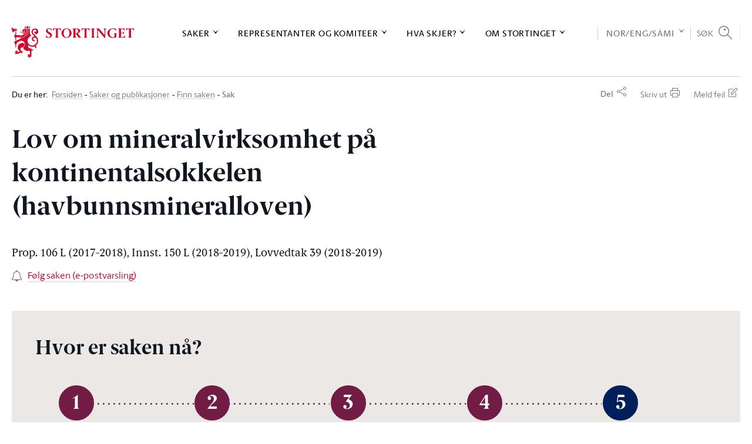

--- FILE ---
content_type: text/html; charset=utf-8
request_url: https://www.stortinget.no/no/Saker-og-publikasjoner/Publikasjoner/Innstillinger/Stortinget/2018-2019/inns-201819-150l/
body_size: 138957
content:

<!DOCTYPE html>

<html lang="no" class="no-js">

<head>
       <script>(function(w,d,s,l,i){w[l]=w[l]||[];w[l].push({'gtm.start':
       new Date().getTime(),event:'gtm.js'});var f=d.getElementsByTagName(s)[0],
       j=d.createElement(s),dl=l!='dataLayer'?'&l='+l:'';j.async=true;j.src=
       '//www.googletagmanager.com/gtm.js?id='+i+dl;f.parentNode.insertBefore(j,f);
       })(window,document,'script','dataLayer','GTM-MGM739');</script>

    
    <title>Innst. 150 L (2018-2019)  - stortinget.no</title>


    
    

<meta name="viewport" content="width=device-width, initial-scale=1.0" />

<!-- Page Generated on DMZSTORTINGET1 at 2026-01-24 11:43:47.251 -->
<meta name="TITLE" content="Innst. 150 L (2018-2019) " />
<meta name="DC.Title" content="
        Innstilling fra energi- og miljøkomiteen
om Lov om mineralvirksomhet på kontinentalsokkelen (havbunnsmineralloven)
       " />
<meta name="Description" content="Stortinget.no inneholder informasjon om saker som behandles i Stortinget, oversikt over møter og høringer, informasjon om stortingsrepresentantene, omvisninger, læringsspill med mer." />
<meta name="DC.Description" content="Innst. 150 L (2018-2019) " />
<meta name="DC.Subject" content="Bergverk" />
<meta name="DC.Subject" content="Naturvern" />
<meta name="DC.Subject" content="Næringsutvikling" />
<meta name="DC.Subject" content="Olje og gass" />
<meta name="DC.Date" content="2019-02-05 11:54:20" />
<meta name="DC.Publisher" content="energi- og miljøkomiteen" />
<meta name="DC.Language" content="no" />
<meta name="DC.Type" content="inns" />
<meta name="DC.Format" content="Html" />
<meta name="DC.Identifier" content="https://www.stortinget.no/no/Saker-og-publikasjoner/Publikasjoner/Innstillinger/Stortinget/2018-2019/inns-201819-150l/" />
<meta name="MA.Unique-Id" content="EPi460462" />
<meta name="MA.Case-type" content="Lovsak" />
<meta name="MA.Pdf-url" content="/globalassets/pdf/innstillinger/stortinget/2018-2019/inns-201819-150l.pdf" />
<meta name="MA.Session" content="2018-2019" />
<meta name="MA.Doc-number" content="150" />
<meta property="og:url" content="httpss://www.stortinget.no/no/Saker-og-publikasjoner/Publikasjoner/Innstillinger/Stortinget/2018-2019/inns-201819-150l/" />
<meta property="og:title" content="Innstilling fra energi- og miljøkomiteen om Lov om mineralvirksomhet på kontinentalsokkelen (havbunnsmineralloven)" />
<meta property="og:locale" content="no_NO" />
<meta property="og:description" content="Innst. 150 L (2018–2019)" />
<meta property="og:type" content="website" />
<meta property="og:image" content="https://www.stortinget.no/globalassets/bilder/responsive-stortinget.no/1500x1500-deling/brodeybilde-av-stortinget_deling.jpg" />
<meta property="og:image:secure_url" content="https://www.stortinget.no/globalassets/bilder/responsive-stortinget.no/1500x1500-deling/brodeybilde-av-stortinget_deling.jpg" />
<meta property="og:site_name" content="Stortinget" />
<meta name="twitter:card" content="summary" />
<meta name="twitter:site" content="@stortinget" />
<meta name="twitter:title" content="Innstilling fra energi- og miljøkomiteen om Lov om mineralvirksomhet på kontinentalsokkelen (havbunnsmineralloven)" />
<meta name="twitter:description" content="Innst. 150 L (2018–2019)" />
<meta name="twitter:image" content="https://www.stortinget.no/globalassets/bilder/responsive-stortinget.no/1500x1500-deling/brodeybilde-av-stortinget_deling.jpg" />
<meta http-equiv="Content-Type" content="text/html; charset=utf-8" />


<link href="/Frontend/React/client.ca7f318fe0.css" rel="stylesheet" type="text/css" />
<link rel="icon" type="image/x-icon" href="/Web/FrontEndR/assets/favicons/favicon-32x32.png?d=20260113" />
<link rel="shortcut icon" type="image/x-icon" href="/Web/FrontEndR/assets/favicons/favicon-32x32.png?d=20260113" />
<link rel="apple-touch-icon" sizes="180x180" href="/Web/FrontEndR/assets/favicons/apple-touch-icon.png" />
<link rel="icon" type="image/png" href="/Web/FrontEndR/assets/favicons/favicon-32x32.png" sizes="32x32" />
<link rel="icon" type="image/png" href="/Web/FrontEndR/assets/favicons/favicon-16x16.png" sizes="16x16" />
<link rel="manifest" href="/Web/FrontEndR/assets/favicons/manifest.json" />
<link rel="mask-icon" href="/Web/FrontEndR/assets/favicons/safari-pinned-tab.svg" color="#cf0a2c " />
<meta name="apple-mobile-web-app-title" content="Stortinget" />
<meta name="application-name" content="Stortinget" />
<meta name="theme-color" content="#ffffff " />

<script type="text/javascript" src="/Web/FrontEndR/assets/js/Components/SortColumn.js?d=20260113"></script>


<!-- Styles -->


<style>
    a#CybotCookiebotDialogPoweredbyCybot,
    div#CybotCookiebotDialogPoweredByText,
    #CookiebotWidget .CookiebotWidget-body .CookiebotWidget-main-logo {
        display: none;
    }
</style>


        <link href='/Web/FrontEndR/assets/css/app.min.css?d=20260113' rel="stylesheet" type="text/css" media="screen, projection, handheld" />

<link href='/Web/FrontEndR/assets/css/print.min.css?d=20260113' rel="stylesheet" type="text/css" media="print" />










<script src='/Web/FrontEndR/assets/js/vendor/modernizr-2.6.2.min.js'></script>
<!--[if lte IE 9]>
	<script src="/Web/FrontEndR/assets/js/vendor/matchMedia.min.js"></script>
	<script src="/Web/FrontEndR/assets/js/vendor/matchMedia.addListener.min.js"></script>
<![endif]-->


    <link rel="canonical" href="https://www.stortinget.no/no/Saker-og-publikasjoner/Publikasjoner/Innstillinger/Stortinget/2018-2019/inns-201819-150l/?all=true" />


        
        <script src="/Frontend/main/public/js/recaptcha-v3.js"></script>
    <link rel="stylesheet" type="text/css" href="/Frontend/main/public/css/outdatedbrowser.css" />
    <script src='/Web/FrontEndR/assets/js/searchhit.js' type='text/javascript'></script>
</head>

<body>
    <div id="outdated_browser_message"><p>Du bruker en gammel nettleser. For &aring; kunne bruke all funksjonalitet i nettsidene m&aring; du bytte til en nyere og oppdatert nettleser. <a href="/no/Stottemeny/Hjelp/Om-nettstedet/kompatibilitetsoversikt-for-stortinget.no/">Se oversikt over st&oslash;ttede nettlesere</a>.</p></div>
    <script type="text/javascript">
		if (!!window.document.documentMode) {
			document.getElementById("outdated_browser_message").style.display = "block";
		}
    </script>
    <form method="post" action="/no/Saker-og-publikasjoner/Publikasjoner/Innstillinger/Stortinget/2018-2019/inns-201819-150l/" onsubmit="javascript:return WebForm_OnSubmit();" id="aspnetForm">
<div>
<input type="hidden" name="__EVENTTARGET" id="__EVENTTARGET" value="" />
<input type="hidden" name="__EVENTARGUMENT" id="__EVENTARGUMENT" value="" />

</div>










<script type="text/javascript">
//<![CDATA[
var theForm = document.forms['aspnetForm'];
if (!theForm) {
    theForm = document.aspnetForm;
}
function __doPostBack(eventTarget, eventArgument) {
    if (!theForm.onsubmit || (theForm.onsubmit() != false)) {
        theForm.__EVENTTARGET.value = eventTarget;
        theForm.__EVENTARGUMENT.value = eventArgument;
        theForm.submit();
    }
}
//]]>
</script><script src="/WebResource.axd?d=pynGkmcFUV13He1Qd6_TZHsq4fcUWlzsS9Rfbt5XQueBcNwyvAQrcvsJz5Urw9XRLjjCbQfhaVU2fIeXAFeDKw2&amp;t=638901608248157332" type="text/javascript"></script><script src="/WebResource.axd?d=x2nkrMJGXkMELz33nwnakLBS8qF0_8tHoop8mwc3Nldt7RTCRMibn_exkZIxGWGfGKoVgD7Atkbt6rXtEy06SsjXzD3mgvbzOW_IbbTVcIE1&amp;t=638901608248157332" type="text/javascript"></script><script type="text/javascript">
//<![CDATA[
function WebForm_OnSubmit() {
if (typeof(ValidatorOnSubmit) == "function" && ValidatorOnSubmit() == false) return false;
return true;
}
//]]>
</script><div>

	
</div>
        <div id="app">
        <div class="main-container" style="padding-top: 0">
            <h1 class="visuallyhidden">Stortinget.no</h1> 
			<div id="react_0HNIR05A17CI1"><header class="top-menu-react" data-reactroot=""><div class="layout-row layout-row--padding-horizontal-normal top-menu-logo-print-react"><img src="/Frontend/React/assets/5c86eab13fe16d6d8e31.svg" alt="logo" /></div><div class="top-menu-desktop-react"><a href="#main-content" class="top-menu-desktop-skip">Hopp til innholdet</a><div class="" style="height:0"><div class="top-bar-container-react"><div class="layout-row layout-row--padding-horizontal-normal"><div class="top-bar-react"><div class="logo-react"><a href="/no/" class="top-menu-desktop-logo-link" aria-label="logo"><img src="/Frontend/React/assets/5c86eab13fe16d6d8e31.svg" alt="Til forsiden" /></a></div><div class="top-bar-links"><nav class="top-menu-sections" aria-label="Hovednavigasjon"><div><div class="top-menu-section"><button class="top-menu-section-title" aria-controls="top-menu-desktop-menu0">Saker</button></div><div class="top-bar-section-container"><div class="top-bar-section-container-inner"><div class="top-menu-section-content" style="height:0" id="top-menu-desktop-menu0"><div class="border-top-react"></div><div class="main-link"><a href="/no/Saker-og-publikasjoner/">Saker og publikasjoner</a></div><div class="top-menu-section-content-columns"><div class="top-menu-col"><div class="top-menu-col-link-group"><a href="/no/Saker-og-publikasjoner/Saker/" class="top-menu-col-icon-link">Finn saken</a><ul></ul></div><div class="top-menu-col-link-group"><span>Finn sak etter status</span><ul><li><a href="/no/Saker-og-publikasjoner/Saker/?psid=TILBEH#list">Til behandling</a></li><li><a href="/no/Saker-og-publikasjoner/Saker/?psid=BEH#list">Behandlet</a></li><li><a href="/no/Saker-og-publikasjoner/Saker/Saker-som-ventes-fra-regjeringen/">Ventet fra regjeringen</a></li></ul></div><div class="top-menu-col-link-group"><span>Finn sak etter type</span><ul><li><a href="/no/Saker-og-publikasjoner/Saker/?ptid=B#list">Budsjettsak</a></li><li><a href="/no/Saker-og-publikasjoner/Saker/?ptid=A#list">Alminnelig sak</a></li><li><a href="/no/Saker-og-publikasjoner/Saker/?ptid=L#list">Lovsak</a></li></ul></div><div class="top-menu-col-link-group"><a href="https://www.stortinget.no/no/Stottemeny/Tema-A-A?tab=Hierarchical" class="top-menu-col-icon-link">Finn sak etter tema</a><ul></ul></div></div><div class="top-menu-col"><div class="top-menu-col-link-group"><span>Spørsmål</span><ul><li><a href="/no/Saker-og-publikasjoner/Sporsmal/Sporretimesporsmal/">Spørretimespørsmål m.m.</a></li><li><a href="/no/Saker-og-publikasjoner/Sporsmal/Interpellasjoner/">Interpellasjoner</a></li><li><a href="/no/Saker-og-publikasjoner/Sporsmal/Skriftlige-sporsmal-og-svar/">Skriftlige spørsmål og svar</a></li></ul></div><div class="top-menu-col-link-group"><span>Publikasjoner</span><ul><li><a href="/no/Saker-og-publikasjoner/Publikasjoner/Grunnlovsforslag/">Grunnlovsforslag</a></li><li><a href="/no/Saker-og-publikasjoner/Publikasjoner/Representantforslag/">Representantforslag</a></li><li><a href="/no/Saker-og-publikasjoner/Publikasjoner/Innstillinger/">Innstillinger</a></li><li><a href="/no/Saker-og-publikasjoner/Publikasjoner/Dokumentserien/">Dokumentserien</a></li><li><a href="/no/Saker-og-publikasjoner/Publikasjoner/Innberetninger/">Innberetninger</a></li><li><a href="/no/Saker-og-publikasjoner/Publikasjoner/Referater/">Referater</a></li></ul></div></div><div class="top-menu-col"><div class="top-menu-col-link-group"><span>Statsbudsjettet</span><ul><li><a href="/no/Saker-og-publikasjoner/Statsbudsjettet/statsbudsjettet-2026/">Statsbudsjettet 2026</a></li><li><a href="/no/Saker-og-publikasjoner/Statsbudsjettet/statsbudsjettet-2025/">Statsbudsjettet 2025</a></li><li><a href="/no/Saker-og-publikasjoner/Statsbudsjettet/statsbudsjettet-2024/">Statsbudsjettet 2024</a></li><li><a href="/no/Saker-og-publikasjoner/Statsbudsjettet/statsbudsjettet-2023/">Statsbudsjettet 2023</a></li><li><a href="/no/Saker-og-publikasjoner/Statsbudsjettet/Vedtatt-budsjett/">Vedtatt statsbudsjett</a></li><li><a href="/no/Saker-og-publikasjoner/Statsbudsjettet/Tidligere-statsbudsjett/">Tidligere statsbudsjett</a></li></ul></div></div><div class="top-menu-col"><div class="top-menu-col-link-group"><span>Vedtak</span><ul><li><a href="/no/Saker-og-publikasjoner/Vedtak/Vedtak/">Stortingsvedtak</a></li><li><a href="/no/Saker-og-publikasjoner/Vedtak/Vedtak/?dtid=GRUNNLOV">Grunnlovsvedtak</a></li><li><a href="/no/Saker-og-publikasjoner/Vedtak/Beslutninger/">Lovvedtak og lovanmerkninger</a></li><li><a href="/no/Saker-og-publikasjoner/Vedtak/vedtak-i-korthet/">Vedtak i korthet</a></li></ul></div><div class="top-menu-col-link-group"><span>Historiske dokumenter tilbake til 1814:</span><ul><li><a href="/no/Saker-og-publikasjoner/Stortingsforhandlinger/">Stortingsforhandlinger 1814–2005</a></li></ul></div></div></div><div class="top-menu-section-content-close-button"><button>Lukk</button></div></div></div></div></div><div><div class="top-menu-section"><button class="top-menu-section-title" aria-controls="top-menu-desktop-menu1">Representanter og komiteer</button></div><div class="top-bar-section-container"><div class="top-bar-section-container-inner"><div class="top-menu-section-content" style="height:0" id="top-menu-desktop-menu1"><div class="border-top-react"></div><div class="main-link"><a href="/no/Representanter-og-komiteer/">Representanter og komiteer</a></div><div class="top-menu-section-content-columns"><div class="top-menu-col"><div class="top-menu-col-link-group"><a href="/no/Representanter-og-komiteer/Stortingets-presidentskap/" class="top-menu-col-icon-link">Stortingets presidentskap</a><ul></ul></div><div class="top-menu-col-link-group"><span>Representantene</span><ul><li><a href="/no/Representanter-og-komiteer/Representantene/Representantfordeling/">Dagens møtende</a></li><li><a href="/no/Representanter-og-komiteer/Representantene/Innvalgte-fra-1945--/">Innvalgte fra 1945 -</a></li><li><a href="/no/Representanter-og-komiteer/Representantene/Biografier/">Biografier</a></li><li><a href="/no/Representanter-og-komiteer/Representantene/salplassering/">Salplassering</a></li><li><a href="/no/Stortinget-og-demokratiet/Representantene/om-representantene/">Om representantene</a></li></ul></div><div class="top-menu-col-link-group"><a href="/no/Stortinget-og-demokratiet/Representantene/representantordninger/" class="top-menu-col-icon-link">Representantordninger</a><ul></ul></div><div class="top-menu-col-link-group"><span>Interparlamentariske delegasjoner</span><ul><li><a href="/no/Representanter-og-komiteer/Internasjonalt-arbeid/Delegasjon-for-Arkisk-parlamentarisk-samarbeid/">Delegasjonen for arktisk parlamentarisk samarbeid</a></li><li><a href="/no/Representanter-og-komiteer/Internasjonalt-arbeid/Europaparlamentet/">Delegasjonen for forbindelser med Europaparlamentet</a></li><li><a href="/no/Representanter-og-komiteer/Internasjonalt-arbeid/stortingets-delegasjon-til-det-parlamentariske-partnerskapet-asia-europa-asep/">Delegasjonen til det parlamentariske partnerskap Asia-Europa (ASEP) og ASEANs interparlamentariske forsamling (AIPA)</a></li><li><a href="/no/Representanter-og-komiteer/Internasjonalt-arbeid/Den-interparlamentariske-union-IPU/">Den interparlamentariske union (IPU)</a></li><li><a href="/no/Representanter-og-komiteer/Internasjonalt-arbeid/Europaradet/">Europarådets parlamentarikerforsamling (PACE)</a></li><li><a href="/no/Representanter-og-komiteer/Internasjonalt-arbeid/EFTA-og-EOS/">Felles parlamentarikardelegasjon til EFTA og EØS</a></li><li><a href="/no/Representanter-og-komiteer/Internasjonalt-arbeid/Konferansen-om-overvaking-av-EUs-utenriks-sikkerhets-og-forsvarspolitikk/">Konferanse om EUs utanriks-, tryggleiks- og forsvarspolitikk</a></li><li><a href="/no/Representanter-og-komiteer/Internasjonalt-arbeid/NATO-parlamentarikerforsamlingen/">NATOs parlamentarikerforsamling</a></li><li><a href="/no/Representanter-og-komiteer/Internasjonalt-arbeid/Nordisk-Rad/">Nordisk råd</a></li><li><a href="/no/Representanter-og-komiteer/Internasjonalt-arbeid/OSSE/">OSSEs parlamentarikerforsamling (OSSE PA)</a></li></ul></div></div><div class="top-menu-col"><div class="top-menu-col-link-group"><a href="/no/Representanter-og-komiteer/Regjeringen/" class="top-menu-col-icon-link">Regjeringen</a><ul></ul></div><div class="top-menu-col-link-group"><span>Komiteene</span><ul><li><a href="/no/Representanter-og-komiteer/Komiteene/Arbeids--og-sosialkomiteen/">Arbeids- og sosialkomiteen</a></li><li><a href="/no/Representanter-og-komiteer/Komiteene/Energi--og-miljokomiteen/">Energi- og miljøkomiteen</a></li><li><a href="/no/Representanter-og-komiteer/Komiteene/Familie--og-kulturkomiteen/">Familie- og kulturkomiteen</a></li><li><a href="/no/Representanter-og-komiteer/Komiteene/Finanskomiteen/">Finanskomiteen</a></li><li><a href="/no/Representanter-og-komiteer/Komiteene/Helse--og-omsorgskomiteen/">Helse- og omsorgskomiteen</a></li><li><a href="/no/Representanter-og-komiteer/Komiteene/Justiskomiteen/">Justiskomiteen</a></li><li><a href="/no/Representanter-og-komiteer/Komiteene/Kommunal--og-forvaltningskomiteen/">Kommunal- og forvaltingskomiteen</a></li><li><a href="/no/Representanter-og-komiteer/Komiteene/Kontroll--og-konstitusjonskomiteen/">Kontroll- og konstitusjonskomiteen</a></li><li><a href="/no/Representanter-og-komiteer/Komiteene/Naringskomiteen/">Næringskomiteen</a></li><li><a href="/no/Representanter-og-komiteer/Komiteene/Transport--og-kommunikasjonskomiteen/">Transport- og kommunikasjonskomiteen</a></li><li><a href="/no/Representanter-og-komiteer/Komiteene/Utdannings--og-forskningskomiteen/">Utdannings- og forskingskomiteen</a></li><li><a href="/no/Representanter-og-komiteer/Komiteene/Utenriks--og-forsvarskomiteen/">Utenriks- og forsvarskomiteen</a></li><li><a href="/no/Representanter-og-komiteer/Komiteene/Europautvalget/">Europautvalget</a></li><li><a href="/no/Representanter-og-komiteer/Komiteene/Andre-faste-komiteer/">Andre faste komiteer</a></li><li><a href="/no/Representanter-og-komiteer/Komiteene/Historiske-komiteer/">Historiske komiteer</a></li></ul></div></div><div class="top-menu-col"><div class="top-menu-col-link-group"><span>Partiene</span><ul><li><a href="/no/Representanter-og-komiteer/Partiene/Partioversikt/">Politiske partier på Stortinget</a></li><li><a href="/no/Representanter-og-komiteer/Partiene/Arbeiderpartiet/">Arbeiderpartiet (A)</a></li><li><a href="/no/Representanter-og-komiteer/Partiene/Fremskrittspartiet/">Fremskrittspartiet (FrP)</a></li><li><a href="/no/Representanter-og-komiteer/Partiene/Hoyre/">Høyre (H)</a></li><li><a href="/no/Representanter-og-komiteer/Partiene/Sosialistisk-Venstreparti/">Sosialistisk Venstreparti (SV)</a></li><li><a href="/no/Representanter-og-komiteer/Partiene/Senterpartiet/">Senterpartiet (Sp)</a></li><li><a href="/no/Representanter-og-komiteer/Partiene/rodt/">Rødt (R)</a></li><li><a href="/no/Representanter-og-komiteer/Partiene/Miljopartiet-De-Gronne/">Miljøpartiet De Grønne (MDG)</a></li><li><a href="/no/Representanter-og-komiteer/Partiene/Kristelig-Folkeparti/">Kristelig Folkeparti (KrF)</a></li><li><a href="/no/Representanter-og-komiteer/Partiene/Venstre/">Venstre (V)</a></li><li><a href="/no/Representanter-og-komiteer/Partiene/Historiske-partier/">Historiske partier</a></li></ul></div></div><div class="top-menu-col"><div class="top-menu-col-link-group"><span>Valgdistrikter</span><ul><li><a href="/no/Representanter-og-komiteer/valgdistriktene/Aust-Agder/">Aust-Agder</a></li><li><a href="/no/Representanter-og-komiteer/valgdistriktene/Vest-Agder/">Vest-Agder</a></li><li><a href="/no/Representanter-og-komiteer/valgdistriktene/Akershus/">Akershus</a></li><li><a href="/no/Representanter-og-komiteer/valgdistriktene/Buskerud/">Buskerud</a></li><li><a href="/no/Representanter-og-komiteer/valgdistriktene/Finnmark/">Finnmark</a></li><li><a href="/no/Representanter-og-komiteer/valgdistriktene/Hedmark/">Hedmark</a></li><li><a href="/no/Representanter-og-komiteer/valgdistriktene/Hordaland/">Hordaland</a></li><li><a href="/no/Representanter-og-komiteer/valgdistriktene/More-og-Romsdal/">Møre og Romsdal</a></li><li><a href="/no/Representanter-og-komiteer/valgdistriktene/Nordland/">Nordland</a></li><li><a href="/no/Representanter-og-komiteer/valgdistriktene/Oppland/">Oppland</a></li><li><a href="/no/Representanter-og-komiteer/valgdistriktene/Oslo/">Oslo</a></li><li><a href="/no/Representanter-og-komiteer/valgdistriktene/Rogaland/">Rogaland</a></li><li><a href="/no/Representanter-og-komiteer/valgdistriktene/Sogn-og-Fjordane/">Sogn og Fjordane</a></li><li><a href="/no/Representanter-og-komiteer/valgdistriktene/Telemark/">Telemark</a></li><li><a href="/no/Representanter-og-komiteer/valgdistriktene/Troms/">Troms</a></li><li><a href="/no/Representanter-og-komiteer/valgdistriktene/Nord-Trondelag/">Nord-Trøndelag</a></li><li><a href="/no/Representanter-og-komiteer/valgdistriktene/Sor-Trondelag/">Sør-Trøndelag</a></li><li><a href="/no/Representanter-og-komiteer/valgdistriktene/Vestfold/">Vestfold</a></li><li><a href="/no/Representanter-og-komiteer/valgdistriktene/Ostfold/">Østfold</a></li></ul></div></div></div><div class="top-menu-section-content-close-button"><button>Lukk</button></div></div></div></div></div><div><div class="top-menu-section"><button class="top-menu-section-title" aria-controls="top-menu-desktop-menu2">Hva skjer?</button></div><div class="top-bar-section-container"><div class="top-bar-section-container-inner"><div class="top-menu-section-content" style="height:0" id="top-menu-desktop-menu2"><div class="border-top-react"></div><div class="main-link"><a href="/no/Hva-skjer-pa-Stortinget/">Kalender</a></div><div class="top-menu-section-content-columns"><div class="top-menu-col"><div class="top-menu-col-link-group"><span>Stortinget akkurat nå</span><ul><li><a href="/no/Hva-skjer-pa-Stortinget/Stortinget-akkurat-na/Talerlister/">Talerliste</a></li><li><a href="/no/Hva-skjer-pa-Stortinget/Stortinget-akkurat-na/nett-tv/">Nett-TV</a></li><li><a href="/no/Hva-skjer-pa-Stortinget/Stortinget-akkurat-na/radio-stortinget/">Radio Stortinget</a></li></ul></div><div class="top-menu-col-link-group"><a href="/no/Hva-skjer-pa-Stortinget/videoarkiv/" class="top-menu-col-icon-link">Videoarkiv</a><ul></ul></div><div class="top-menu-col-link-group"><a href="/no/Hva-skjer-pa-Stortinget/Moteprogram/" class="top-menu-col-icon-link">Stortingsmøter</a><ul></ul></div><div class="top-menu-col-link-group"><a href="/no/Hva-skjer-pa-Stortinget/Dagsorden/" class="top-menu-col-icon-link">Dagsorden</a><ul></ul></div><div class="top-menu-col-link-group"><a href="/no/Hva-skjer-pa-Stortinget/hold-deg-oppdatert/" class="top-menu-col-icon-link">E-postvarsel/RSS</a><ul></ul></div></div><div class="top-menu-col"><div class="top-menu-col-link-group"><a href="/no/Hva-skjer-pa-Stortinget/Horing/" class="top-menu-col-icon-link">Høringer</a><ul></ul></div><div class="top-menu-col-link-group"><a href="/no/Hva-skjer-pa-Stortinget/Reiser/reiser/" class="top-menu-col-icon-link">Reiser</a><ul></ul></div><div class="top-menu-col-link-group"><span>EU/EØS-informasjon</span><ul><li><a href="/no/Hva-skjer-pa-Stortinget/EU-EOS-informasjon/EU-EOS-nytt/">EU/EØS-nytt</a></li><li><a href="/no/Hva-skjer-pa-Stortinget/EU-EOS-informasjon/Antatt-EOS-relevante-rettsakter/">Antatt EØS-relevante rettsakter</a></li><li><a href="/no/Representanter-og-komiteer/Komiteene/Europautvalget/">Europautvalget</a></li></ul></div></div><div class="top-menu-col"><div class="top-menu-col-link-group"><a href="/no/Hva-skjer-pa-Stortinget/Presse/" class="top-menu-col-icon-link">Presse</a><ul><li><a href="/no/Hva-skjer-pa-Stortinget/Presse/om-pressemeldingar-fra-stortinget/">Om pressemeldingar frå Stortinget</a></li><li><a href="/no/Hva-skjer-pa-Stortinget/Presse/akkreditering/">Akkreditering for pressen</a></li><li><a href="/no/Hva-skjer-pa-Stortinget/Presse/presselosjen/">Presselosjen</a></li><li><a href="/no/Hva-skjer-pa-Stortinget/Presse/Regler-for-fotografering-og-filming-i-Stortinget/">Regler for fotografering og filming i Stortinget</a></li></ul></div><div class="top-menu-col-link-group"><a href="/no/Hva-skjer-pa-Stortinget/Nyhetsarkiv/" class="top-menu-col-icon-link">Nyhetsarkiv</a><ul></ul></div><div class="top-menu-col-link-group"><span>Nyhetsbrev</span><ul><li><a href="/no/Hva-skjer-pa-Stortinget/EU-EOS-informasjon/EU-EOS-nytt/">Nyhetsbrev: EU/EØS-nytt</a></li><li><a href="/no/Hva-skjer-pa-Stortinget/EU-EOS-informasjon/Antatt-EOS-relevante-rettsakter/">Nyhetsbrev om antatt EØS-relevante rettsakter</a></li><li><a href="/no/Stottemeny/Hjelp/Nyhetsbrev/Nyhetsbrev-for-larere/nyhetsbrev-for-larere/">Nyhetsbrev for lærere</a></li></ul></div></div><div class="top-menu-col"><div class="top-menu-col-link-group"><a href="/no/Hva-skjer-pa-Stortinget/kurs/" class="top-menu-col-icon-link">Kurs</a><ul></ul></div><div class="top-menu-col-link-group"><a href="/no/Hva-skjer-pa-Stortinget/markeringer-pa-eidsvolls-plass/" class="top-menu-col-icon-link">Eidsvolls plass</a><ul></ul></div><div class="top-menu-col-link-group"><a href="/no/Stortinget-og-demokratiet/oversikt-over-omvisninger/publikumsgalleriet/" class="top-menu-col-icon-link">Se stortingsmøtene fra publikumsgalleriet</a><ul></ul></div></div></div><div class="top-menu-section-content-close-button"><button>Lukk</button></div></div></div></div></div><div><div class="top-menu-section"><button class="top-menu-section-title" aria-controls="top-menu-desktop-menu3">Om Stortinget</button></div><div class="top-bar-section-container"><div class="top-bar-section-container-inner"><div class="top-menu-section-content" style="height:0" id="top-menu-desktop-menu3"><div class="border-top-react"></div><div class="main-link"><a href="/no/Stortinget-og-demokratiet/">Om Stortinget</a></div><div class="top-menu-section-content-columns"><div class="top-menu-col"><div class="top-menu-col-link-group"><span>Storting og regjering</span><ul><li><a href="/no/Stortinget-og-demokratiet/Storting-og-regjering/kort-om-stortinget/">Kort om Stortinget</a></li><li><a href="/no/Stortinget-og-demokratiet/Storting-og-regjering/regjeringsdannelse/">Regjeringsdanning</a></li><li><a href="/no/Stortinget-og-demokratiet/Storting-og-regjering/Folkestyret/">Folkestyret</a></li><li><a href="/no/Stortinget-og-demokratiet/Storting-og-regjering/Fordeling-av-makt/">Fordeling av makt</a></li><li><a href="/no/Stortinget-og-demokratiet/Storting-og-regjering/Parlamentarismen-i-dag/">Parlamentarismen i dag</a></li><li><a href="/no/Stortinget-og-demokratiet/Storting-og-regjering/Saksgangen-etter-1-10-2009/">Saksgangen</a></li></ul></div><div class="top-menu-col-link-group"><span>Valg og konstituering</span><ul><li><a href="/no/Stortinget-og-demokratiet/Valg-og-konstituering/Stortingsvalg/">Stortingsvalg</a></li><li><a href="/no/Stortinget-og-demokratiet/Valg-og-konstituering/Konstituering/">Konstituering</a></li><li><a href="/no/Stortinget-og-demokratiet/Valg-og-konstituering/Fullmaktskomiteen/">Om fullmaktskomiteen</a></li><li><a href="/no/Stortinget-og-demokratiet/Valg-og-konstituering/Valgkomiteen/">Om valkomiteen</a></li><li><a href="/no/Stortinget-og-demokratiet/Valg-og-konstituering/Hoytidelig-apning-av-Stortinget/">Høytidelig åpning av Stortinget</a></li></ul></div><div class="top-menu-col-link-group"><a href="/no/Stottemeny/kontakt/" class="top-menu-col-icon-link">Kontakt oss</a><ul></ul></div></div><div class="top-menu-col"><div class="top-menu-col-link-group"><span>Organisering</span><ul><li><a href="/no/Stortinget-og-demokratiet/Organene/Presidentskapet/">Presidentskapet</a></li><li><a href="/no/Stortinget-og-demokratiet/Organene/Partigruppene/">Partigruppene</a></li><li><a href="/no/Stortinget-og-demokratiet/Organene/Komiteene/">Fagkomiteene</a></li><li><a href="/no/Stortinget-og-demokratiet/Organene/Internasjonalt/">Internasjonalt samarbeid</a></li><li><a href="/no/Stortinget-og-demokratiet/Organene/eksterne-organer/">Dei eksterne organa til Stortinget</a></li></ul></div><div class="top-menu-col-link-group"><a href="/no/Stortinget-og-demokratiet/Lover-og-instrukser/" class="top-menu-col-icon-link">Lover og instrukser</a><ul></ul></div><div class="top-menu-col-link-group"><a href="/no/Stortinget-og-demokratiet/Historikk/" class="top-menu-col-icon-link">Stortingets historie</a><ul></ul></div><div class="top-menu-col-link-group"><a href="/no/Stortinget-og-demokratiet/Galleri/" class="top-menu-col-icon-link">Bildegalleri</a><ul><li><a href="/no/Stortinget-og-demokratiet/Galleri/nettgalleri/">Stortingets kunstsamling</a></li></ul></div></div><div class="top-menu-col"><div class="top-menu-col-link-group"><span>Arbeidet</span><ul><li><a href="/no/Stortinget-og-demokratiet/Arbeidet/anmodningsvedtak/">Anmodningsvedtak</a></li><li><a href="/no/Stortinget-og-demokratiet/Arbeidet/Lovarbeidet/">Lovarbeidet</a></li><li><a href="/no/Stortinget-og-demokratiet/Arbeidet/Budsjettarbeidet/">Budsjettarbeidet</a></li><li><a href="/no/Stortinget-og-demokratiet/Arbeidet/Kontrollvirksomheten/">Kontrollvirksomheten</a></li><li><a href="/no/Stortinget-og-demokratiet/Arbeidet/Riksrett/">Riksrett</a></li><li><a href="/no/Stortinget-og-demokratiet/Arbeidet/Saksbehandlingen-i-komiteene/">Komitéarbeidet</a></li><li><a href="/no/Stortinget-og-demokratiet/Arbeidet/Moter-og-vedtak/">Politisk arena</a></li><li><a href="/no/Stortinget-og-demokratiet/Arbeidet/Voteringer/">Voteringer</a></li><li><a href="/no/Stortinget-og-demokratiet/Arbeidet/Sporreinstituttene/">Om spørsmål og spørretimen</a></li><li><a href="/no/Stortinget-og-demokratiet/Arbeidet/Horinger/">Om komitéhøringer</a></li><li><a href="/no/Stortinget-og-demokratiet/Arbeidet/EUEOS-arbeid/">EU/EØS-arbeidet</a></li><li><a href="/no/Stortinget-og-demokratiet/Arbeidet/Stortinget-og-mediene/">Stortinget og mediene</a></li><li><a href="/no/Stortinget-og-demokratiet/Arbeidet/Om-publikasjonene/">Publikasjonene</a></li></ul></div><div class="top-menu-col-link-group"><a href="/no/Stortinget-og-demokratiet/statistikktjenester/" class="top-menu-col-icon-link">Statistikk og åpne data</a><ul></ul></div><div class="top-menu-col-link-group"><a href="/no/Stortinget-og-demokratiet/stortingets-designhandbok/" class="top-menu-col-icon-link">Stortingets designhåndbok</a><ul></ul></div></div><div class="top-menu-col"><div class="top-menu-col-link-group"><a href="https://undervisning.stortinget.no/" class="top-menu-col-icon-link">Stortinget undervisning<span class="top-menu-col-icon-link__external-link-icon"></span></a><ul></ul></div><div class="top-menu-col-link-group"><a href="https://undervisning.stortinget.no/skolebesok/" class="top-menu-col-icon-link">Besøks- og formidlingstilbud til skoler<span class="top-menu-col-icon-link__external-link-icon"></span></a><ul></ul></div><div class="top-menu-col-link-group"><a href="/no/Stortinget-og-demokratiet/oversikt-over-omvisninger/besok-og-formidlingstilbud-for-publikum/" class="top-menu-col-icon-link">Besøks- og formidlingstilbud til publikum</a><ul></ul></div><div class="top-menu-col-link-group"><span>Administrasjonen</span><ul><li><a href="/no/Stortinget-og-demokratiet/Administrasjonen/Avdelinger-og-seksjoner/">Avdelinger og seksjoner</a></li><li><a href="/no/Stortinget-og-demokratiet/Administrasjonen/administrative-arsrapporter/">Administrative årsrapporter</a></li><li><a href="/no/Stortinget-og-demokratiet/Administrasjonen/miljoarbeidet-pa-stortinget/">Miljøarbeidet på Stortinget</a></li><li><a href="/no/Stortinget-og-demokratiet/Administrasjonen/jobb-pa-stortinget/">Jobb på Stortinget</a></li><li><a href="/no/Stortinget-og-demokratiet/Administrasjonen/Avdelinger-og-seksjoner/Konstitusjonell-avdeling/Stortingets-utredningsseksjon/publiserte-notater/">Notater fra utredningsseksjonen</a></li><li><a href="/no/Stortinget-og-demokratiet/Administrasjonen/strategi-for-stortingets-administrasjon/">Strategi for Stortingets administrasjon</a></li><li><a href="/no/Stortinget-og-demokratiet/Administrasjonen/stortinget-pa-sosiale-medier/">Stortinget på sosiale medier</a></li><li><a href="/no/Stortinget-og-demokratiet/Administrasjonen/postjournal-og-innsyn/">Postjournal og innsyn</a></li></ul></div></div></div><div class="top-menu-section-content-close-button"><button>Lukk</button></div></div></div></div></div></nav><nav class="top-menu-language-switcher-react"><div><button class="top-menu-language-switcher-button" aria-controls="top-menu-language-switcher-content" aria-expanded="false" aria-pressed="false">NOR/ENG/SÁMI</button><ul class="top-menu-language-switcher-container" id="top-menu-language-switcher-content"><li><a href="/no/" class="top-menu-language-selected">Norsk</a></li><li><a href="/en/In-English/" class="">English</a></li><li><a href="/se/In-Sami/" class="">Sámegiella</a></li></ul></div></nav><div class="top-menu-search-react"><button class="top-menu-search-react-button" aria-controls="top-menu-desktop-search" aria-expanded="false" aria-pressed="false" role="button">Søk</button></div><div class="top-bar-section-container"><div class="top-bar-section-container-inner"><div id="top-menu-desktop-search" class="top-menu-search-section-content" style="height:0"><div class="top-menu-search-section-content-container"><div class="input-container-react"><div class="search-form-react with-search-hints-react"><div class="search-input-container-react"><div class="search-form-hints"><a href="https://www.stortinget.no/no/sok/sok-beta/">Prøv vårt nye søk (beta)</a></div><div class="search-input-react fill-container-react" role="search"><input type="search" name="search" enterKeyHint="search" autoComplete="off" placeholder="Søk i hele stortinget.no" value="" autofocus="" aria-label="search input" role="searchbox" class="search-input-text-react" /></div></div><div><button class="button-react">Søk<!-- --> </button></div></div></div><div class="top-menu-section-content-close-button"><button>Lukk</button></div></div></div></div></div></div></div></div></div></div></div><div class="top-menu-mobile-react"><div class="top-menu-mobile-react-container"><div class="top-menu-mobile-react-bar"><div class="logo-react"><a href="/no/"><img src="/Frontend/React/assets/5c86eab13fe16d6d8e31.svg" alt="Til forsiden" /></a></div><div class="top-menu-mobile-react-buttons"><div class="top-menu-mobile-toggler-react" aria-expanded="false" aria-pressed="false" aria-controls="top-menu-mobile-search" role="button"><button type="button">Søk</button></div><div class="top-menu-mobile-toggler-react" aria-expanded="false" aria-pressed="false" aria-controls="top-menu-mobile-main" role="button"><button type="button">Meny</button></div></div></div><div class="top-menu-mobile-react-content"><div class="overlay-react"><div id="top-menu-mobile-search" class="top-menu-search-section-content" style="height:0"><div class="top-menu-search-section-content-container"><div class="input-container-react"><div class="search-form-react with-search-hints-react"><div class="search-input-container-react"><div class="search-form-hints"><a href="https://www.stortinget.no/no/sok/sok-beta/">Prøv vårt nye søk (beta)</a></div><div class="search-input-react fill-container-react" role="search"><input type="search" name="search" enterKeyHint="search" autoComplete="off" placeholder="Søk i hele stortinget.no" value="" autofocus="" aria-label="search input" role="searchbox" class="search-input-text-react" /></div></div><div><button class="button-react">Søk<!-- --> </button></div></div></div><div class="top-menu-section-content-close-button"><button>Lukk</button></div></div></div></div></div></div></div></header></div>
            <main id="main-content" class="content-container" role="main" tabindex="-1">
				<div id="react_0HNIR05A17CI2"></div>
				
                
                
                

    
    <form name="__RequestVerificationToken" action="#" method="post"><input name="__RequestVerificationToken" type="hidden" value="hxJhvA5hVZF7NaAftwNgHvLufrTM0RXnOpTwyHb7MG3AcdX2AKhqcev-LcDKxCqvuK8K6vPndbYjjtoP6uscuX9m9glN9YNfeAk7IS8iyEE1" /><div style="display:none"><input type="hidden" name="__VIEWSTATE" id="__VIEWSTATE" value="DGSTDhEN4Xg9v/lz6XUILX9Si9WBzGl5+lENEQrgSlyGpPV2MRllEgc1lBHawpaL9Cf1DtUoziWC+x28+gmjjlJzNSCKQ5JWpwTaVjg6EW6C8nyPd/h4ZOBA1m+hB2AjhXYjE5OoIcq0RrN6kISonuujpYqoS0ru2PGifcEze9g7tTPPXeQbQOYcwTBroH6wsm0NrugZZwYKIn4q6KCipJIAQ4vmQF2nsodyN1brWRfhODGV6EzYW6815Pg3YLJAOujgj7w3tJb2mbQGyz2QPmteTjqZnePaNRQ22WsHBdZYiw/zM61UvLzbXn6mqkqGrt2xydnVVCtwt8RKt8u9PO4D9eqHOtE6O96r2AGQ4FskW8yx5NtSLkgJ7QW7StU+g6rzy5DkFumV/0Y64pRhjHsk53YtRIeQNHV7SDsQktXjAVF9kR1AfqboAD/grBJIKt0YYPU2YoP/58olo97+8bGIA+ExACluJbOq+4a29ARjLPxn0qQK4Fabj4cs8qwI/nXe3qXR8Snl/1qTntMGIdzimTod2lfAauQlyVHajpmlUT8nYT4OkZ+LbHsRywSDEUDjVNmH7D/BNbUqfo/[base64]/EIu8XPFj7H/ByKfCAaGFMm2L2L26UyiQ7oGW/d7gW8sNAKwK4DXiM9DYzUDWq/0xxJt1TdkTiLqq97h8094b5xemId+0FPTqkd8C8QXByVXXBY/hxuFEzcLF2eZ7ZnLJe2HiUTO+0M49dVQ3rQviVCM/Hahv/jkVEcfy+dD4U25UzA0g6e21waatm848Uet3Lyv+DSeWaiwd7Z0PEX4BaB+2uyxHnaKZvSpaJGBjc2jHfKGE7LUfM8uCAuu8l3Kh+vXgZHKSNskAw6pNXysWqwQn70LBmk3llQQD67Fii4uDNz0E5kVXLjFSBrqpBZ+6BYufqcpJ/b1dR+c0f/zO8enA63YPrqXJTBAzWTrRqQpkYhjwvQILyH5yKhXhagFOkWtss5OybZMiOEwJcNcYjQzOwq1aj6zE2kdANON3bfNlZ/2iJ2t4V+AcM3egH7RXqO/OdtMqEBagz/vaXjwLx/rnVQVWGEI+ILXkbPtXNLHi5xneUb+cq5TRDYWD53KXWtEWMXWGbzrmT2WA+MATh19oguhcPoFAKWjjYWSQdfAVzfdh6e4soId+nGwPlBGoPd+fOPgIsaW8zy6GidiMadf+iHPKd1/KHUO2vyJq5p2WuXBLSlR0bgkeWm71tlxA3LthAAbIrN0uBDudjKbLXKBS4UsXq0vL//VZSvz/dLijJ96Go6BC82ccF/n4Ww27WlxAZzmOP2gHemyHuwS5uq0wlIc3XWqSDBTBEASBnvVqfW9m0TjEMpyUTY4DHBt4EoA0MyCtZW9VBLRfj4S/e2XB15GeDewHqxtU8VjGiyC9m6VEQLQLa/5cBbZrUPQNdPf24ECBTbUmQO/HMgiaZIHxbFmdlw351AmiAOkkc8mgcA70h3JwdYvhCbBWZRgUfPrSgqkOBZvUpYjkQSqlvD1C4BfotDb3Kzh8aSuKwpUWSIZmMp06JaZrsPGpZmFCzCGB2P57Pk4yfc/A7e0QHBcd48pEWPCwafPs5FK5ZMNBKzmYfnjBkKSg6Tj0DnDC0luBL1k5aZDS08iZ3qLbTnmmzQS2b8P+FvRQWAr5fveRLcRVNNBIAMhSEnv5OE3EVJlRzs9hT7C+vZlt91kYVuIkEFb4LcorVzWBOleLi4sOzJBhCa7HDZxEPJS/5zOwBHZ0BjU6nI62YMx4QK8VPh/E6RohSTyFF1jIitpYsgg+aig8xWq+T7KQ+kGpuGg3ZfWTzk/cMBsz5MdLcbKLl9ITv+77HnXiJna8QaOqTrm7dpmNq4ALXQvrmQoq8zLvsXT0VhVQsRol0aJAdhuDgxQXXMTK//AbMS6TTWdh56L2rlmabX/A5/KTbFvk6mFevSyP4NNxGtEFF5Qw/6M+W0bfsaU5SkU9Hor9BM0meaH96+iFv54AefAESAczo7HzVd3Pq1dN2P6eQRPFXJZJHAIhl11O/td0kRbPElFyKvyQXKl5ARChl+SasGvNP/[base64]/M87rv43CrwJZpbDD4yfsGGowVSbjHujYMTUDNptPnHRamKYm7NfAtbmx82xmHH1ZwlassnNqgJHd2MoGfRfDGESNvKZ+OcIrtzvZPvTJ2Jf58/+tRsTUvIc6uMJwHJ8aO/chDAQahtc7L+eC3Xk6ULtr7ZgyHyk8SZOzZiiKomnL/wPDdwPOKYFUxP3yvwzR6QL6+ESZZfL10vQ3A1oid7Dc2rV8/uaDnd/jzuOJXuyOioZxLNRQoHiDhS+4HJRIdTuqq1PLKoAnDahwfK8unufpVRef5f1jnqL/chCd4LwZHtEia37aIbwWpMJXAEsx/cWHfHRGJsm8HXW7BfZiaYuIcLLe7XzMrhJCfqGauh/PCB/GC0D3V2CPOhhTpS+ju4NDNjmld0ss+WWiCmnlwOYySJ71t/u/vXnZ49MNpYLw7vFbC9MRPr6Q8V2UzXthtrgvYjuTT7qJZH20cJ3NJmoAd+Uq3XkLpwbR8rh53HBVBuuO2JQwMV5BSiSyCSPDlLSQHmc0rx/v7782p9XmbmZW1fLQA5DUGkXdoe3rUR36yRHWt4S8xIUymDydrjJIJOuYZmsTGDpnDYO6COD64eBY6VjJ6bEmI6E/9knsouVznIg2Veewsl2XFpORcpZ4B9Wg2Hir6y/mN7csFx/ZBlEEXlLUw8//q8XmsbsDvyv3Gpo8wPLO2KUjdvfZjQvPVJWZbiCJR5qNc/g4BX5BuBFxFWRgpmd6Son5AzTp0q+6DnZqpD4h34nLKlztOkvEo3l6mG+i/IZ18YT6dVu9VS0SH0ijblYDOidBIRAfl5V2UxT83peptqIfVyTHUldx1+9/8apuSuXgu12eBtoIxI9RH6s/ORaghD9Ya5OxxbNW31qnu702E+wftGMeYREXjBQ9iRnWtl/Rb83ITnuR+ghyKyEtFhSZIZVcN7hK3biq/OwrdI43HWQLh4ldsYlncFmcpj9GUFuUIwNzPs9GBUM2hOrQxwHBjngeE8vU8PDoSiNH5g8k9rVJSL/qxaiW0HAT77xP22Csm33FLbTCEVmIwjTWBVWoOJVi4xOSN81ztaTQOQ/8emaQeuk1+6vBq39Qyuc9DaKlJoJAnvHp6qfVHbYJobErC8t8MJ74B5YCnHeyQlBQpqZ609h+6GKh0ChKQdiytDX4RSLDjX5W7XRDVjbe/mD4Y25BjpZQg8bi68Qi018oZzl8MBetlKZFehYTw86Z+uIkF824GBA5lkRR/4BSKeYfRhEI6p7DkgPVLVx5A7HVxpAGI7hYmY814DA8aDf5np9rkerOLCj5KJsBJjjnaAJKA8pTCXJTiszvJe3X0tfdXjSfqkcpZjRJeryRcoNaSHOzK3vhk08U5F4zB2OIXSaMh8fg1XfNBxXUb+VIUdikGkoXRE+bf6PCq/VGCDtcIzAH9xSpqsEId9HwGWX4zESFtG7aCy1Wt7z66Ad6d3FgbiQzRSweWPjhKRqmZOMdRQ20m9eADRWiuJETuNaQ76Gk5CSp0uV809xquAxNdMMQBzXW+uguGtI60tTT5jSR6jL/C7yDLFhu2oLcqYZX30DZDhgHE6GJiszqu+nf4ACJqrqcZ+4PiGH9FjatB52Di1vuuHHjgQY8TGqrl4OUnAFpGNaTaK36yYKjHB5fi5j3vsVysPe3cXXmTN2heS6f/ToNckqTvN6MsKLsKqoDiM158oJ93AekRWvLe5533y0jnpM1URBXFmaWRvvjqLBpCdFKjeEbE9zAR43Hd2QiSOXMbj+oq0e2g/[base64]/rhE+1zwxjCXEFawqvrvACYiqz3QFUcAuf6tTXwBkX154GrVkJWs2ATGXGWCGZ0MEmHvZXr7IaoVA89rO9ZZbhdxvQF97rz0nz7kzrhyALWsjnYxMRE6Glk59Zk1iykPjrSa0V7TgJhAwlNkOgwN2GZHOHU0lqs2IdV+LnYPtYQ2Wf7a5W2b+UYC1Q9V/Ke03HbpBg5KoZaQEyDc3mbrWbx0H0Kr5RCuusE13Dx5TqeKcm8OwqU0MwslVHJnaT6JD6D6PYJ9+XfkyXHJXCAG9/hhYVJF3m7G2cvBfToElhRimA5+LejuFQ6PYf6tFDDWziDeszYE7kUIq/1TD4JQMC6AbUtV2O63BJXbg7g+6cQ/GcI2BHQb/TITlqWV46GoRP5qBsLVCqX9PnxjdZkLxNu8eXyPYJPD2Toc+yYW6738HWIhLcN/xAj2y9Y0ZGeqUHFDPJPWdlifEE3U11HYmtbgS2lX0n/UqHdmu7g63BZIqclGiFVAlUwOZIDJ0b9CW0OSIIG/nULuo2U+ol5RGPpw7JVlUDmnJFi4KpzuCCSUzvzeWhl4xp4VCUH0q8hCOck3QV+v3staeI+li4ve8jUaVHHes0Lbf20+nBRjj8o/mUsoYQIiyPyhfhjAbP8HQVxMoEFPEgPAgZzJ8mYzM95tkJKXqEciXUOD5LyKBbjiJg/81SLW2cXoAM4OhaRdh/xV3MsPtOVI4cOuj7NWcRl5jjTICMsJEFJAcMjGz4NIgdUTuv4O1yV0nYWesRsDjyDI4BQNv1f+9F2JQvV9SzaLr02X7OOA8rCfOsI99OWRZBdzpWHsJ3uxJmqzdkoASnx7awWQeJ2PXrc4qKfOPh7+c/JnrPP0nF81E5pxxvBRYluoXU5zzzDraiqsV2FD2tLohc800s8VXPigKtDShQaqdWSWlRY9GsvHi/2Bf/eUR3AN6FskzZ8y0w6G2H5AZjHAtGUxsJtjO9LlmIxzBXO8U3G7JaYPWPDRMFZAMUVqy3tCnRXDg4CUOn8QJYwwCAFD/[base64]//mmv29O34TsQlxeNjsHPNtFPQa2oCxZqe3Fb+XYIzs8WEku/EnJv4WYHkI5jilqn9YkqHdEXkq7hgUFkZnrzRq+IjdYTRoaSZR0dMDubCVQDwPb8jobOldAqx4alX7ocCt9IO331Gaj3MXopSj1gjX9VSmRMoJKwacbFnB8CyG9jJl+5DUTJxgDcuMrBv9rnZWkCXjt62D8qR1bbvF7FcAaSZCAWKRMImIJi01vA/BrW4tJ7t01sCODQn8Uv/v8FRr6vnglvW0jbryKvTvBdrROznQO7Vij2AcGNMG9wob0jXeLPVvZF+LmfFa0lF00Lvr/zz/PtQyY637DWapkM7IfoG/D4l3yNS4/fYkyQoLxUKALJ+U9cqucCdLOMDu9c9HxrE97OXzN5jP21yIdshFR7eJfknseyoHlyNUJ8++b39kk5hVds4ExMdsnhVc/7bp6grAGBciBZXjHKEfmiJ9nHs3eVtgux4atwTkJp7kgO00E2j+wF6FHtTrCq5XTgNq7fypmV5zU9DcV9RWeN3iiQg1qBGiw+ZAKlc85rAIG+dLmMfB7V2xzwvZ6DPS0stHvDwkcQDBRMtvYwRvftlrME+JgNKSyuv1DCc3tTJ8mAYEx8eOO0E3L/fVw5TBE1izMH8qows6wrcJ5sRyLi+cXCRffH8j7+cX44IeYG/9eZn6VeOlwcom/KPXJMgeBREwdUY4UaKgRn2MFQ6gA1jqV0XgbuTNiTyDovuC3lCvPCDPFrMCnnmofaUNFkmRxjq0DuzYLFvcFzCnlI9IjMXxNhhMk/waweCL9Mt4+yy462O7QYS0jjOJULusxBTRqwYM453c9L9NUr7gohjHQgBP42e41rjTeTI1gCc0LaX3jWRaHxUpb8UXqqS+vyqUvT3PbCRFtKDmHXGh0KDEskIBvtLfpM5s7VhGtu/M93tMl0+CtrWfMQILF5SkEn11YyVUkqEvU6bYfdy13o0hjtsi3Lluv/yT3NvwmgDFGx59QEyDIDrjMpbg8XcA9oRo2Pd6VR4oDdd6LrjvdQFDPpOC3rv9TwzhaBtXzrXuM3jiXePIgUazG/kxuOafgBkXGt3iuTsGgPCCOlp+6u+4iyXkQsXuwtnwfgnxDHKbekhZxri0+tZ1i4PXxb7fu+2OinbIfWXhDiA/qCFuYhLR5iE2Im/TtY4zRsd9pBlL8mEDnsb5gRs2YsqF53qaG+OBXzFa29fKYTt1hTGsV1yu8zmm9PeF4Yk+L6m5fBhcPlpuuhsZnH83sKX8QJePE1odoFt7RTPiIj/F6QrUfUDHdDOaGTFOAM+UvAio5MBaiGvd6OVB0qTp7xGyy0lhuf+21GkaWONuvTW2X8/6L1jXUEre4qnDxY2QKJJFXBevIOAHEhJwzsKqyYRrBISlQ/KqiwoBcKNF134Kw5yZTLy4uDQSJRnnYzb/70vFlJN9EBRgZMig1opHEpqRHA150RyC5NuwzxTS74v7RFjWU2uGDYcLVt+EVVZaXh6bJVs8XHHMbuRHQyA9Uy/xA+NFa0c2OVT+1HCazIMlUUhdK83jKxYeWwerOh8tjKS/n2eYDO/abNwSDXjXH2zmYGnVP2nHEA901XWODxfOl36Y4/iiSPkKRcuEEJDrWNyy854DHrW0n9949WR1e2o2j9VMFNakns5zgCQMnScLxLVwDUM+FnJGMmdhKKzmISI6NyCpxri4Wf0mn/oAtaqGYTr7zOZ77ZdDArcr3APeS4BZ2UqV2FXOy3eFKCoOpxjewBXALdUm2Kgo6LzHzXzt3JKNPaGww5pxvxXOYR3jTpfzGu5q4gqxrlrUmTAmF6o5JoGhqbN+dKnjtDHlQZhBE/Pa0PPxO+o+nQGAeuxau12CpmubQIDL6Uu4T5TlaN3pmKJz/fguijgHyBKe8+vbzpCpcIZwIeYEMUHbQvvyGQZKexVRorlB7GuG7jnAenvSNJPdN2OT9C2bMKIw+ohYBUQm7WZaGp5iqhmW7g8MCDk9V0xK/HZitkgq3By3qz5p0JU324+3A5iNq06rMq13f8aRhaczsHq4MklR95hXgqcuU/s0h+08EgCt7OwtzrhnPtzsowJzFihD/f+/kCirlzEDOp7NzuleGQHxnJQLArnvuh2x1JZ4oqAgVtnQOcj61Xh/1Qn9tU5K36QGMHznR/e1SAV7B1+ihpaKa4SYELh7wRFW+kadGM5TxgS/94i7d4bsfBzySMDwsskoKFedol5HNHO4lkICGTOWFzzGrlQO9o0FgEwHlVztzn3rsZpFwO2Om5F7eYEyJqG0pTMWgqNZfi5V7Jv5ZzTqx4GpvZHHN+z45cjCCMYDnnDv0Vob3p+lSSfPBxJ1hN9AnJdCR163qETrmLDmPd/2sCcvh3colclwONPd6VtTYxBGIWn9VAGhzzbqqe6ICnCsYPb8io06kHwMFyZU1i8BxYf0wlAnBKpRByRE512kdLG2Rc41ycdcsjFcN+IxL+R6syqa8quIc9fCaPYL1m7AbJ8DTO98/AIL1EqcgBCBOME9FP+cGUqqk4rF0DnLkn7moY7o01RsqUPljZNxZyffWO2Zz23SH+NGQIP4TP38EaSlqTDqR29S0UvAmMpKMDA6JL/puOFSQuCH+YmjmIzq/sr3pHALs8WLkKaYu9pmeoGq14tSo9bLv7ZXcG51fPPb4zp7ajPYHTtje+4BAkhq9HCQq7OqWtFdjDsRDy3IcV//kLJqAyEGLAZ81/Bm6rNs7hNjY803uweUKvIGX+mSn7NDVDcJKz4Qp1T/kF8A6poFuM2LEnwvdIGefe2bVG/a70w1R2amciawxfD/DBmQf3uzOoeWhGfBzaBFIboNZ2LPVXpxorge5BsXWEmN0MgQXe8ohO6g34AfrcVwr68wIlTAOh2NTei4LH+fZPozR5ZR15tp4oeGH2B5GtcFGeWMNDeF3ei0XGVu5hRXne8LGi276X78MkoWb/rom9yU4pzMHiceACNP40N+OizWYH2/kzg/WfWKx7En9suHcm8UdIXcjXYGxhcsxo3cQeXIGdkd9DhycMe1lfVmf0WSCnO+nhE1hX8h2tyrg3Pos8tn0QI2UGm9Pqh7IobMSOnO8ige4Ca0SE+d+/5jr2NqxnUq3UWwQm3/jtPHaj8efbGlOtvD1wjxPCRziTfGm0mk82gHwIZpp/[base64]/aN5qtN3/ptqavtq4ecjt8n3uRN3zHn1ruyJTVyrlLCOd4NPCVxKUmScDAPfAVutivV5B6XlpUOdHnQunC3Hj6otWW41hdD8BKxyqbBLcjl3l5qg3Lz2ACDXJOCqPTOcunCwUU8BnOxk7dZJqCX/LTJaF0cpf7wPoW74X5H5cyhpU+yNrE/rPokkDl/ftEJTS3I7FXMYr8+KPRsIWs7Ec3K99onlaIeLL8QmxJk+nd2cHkE3wG5DmrSK0i6LXCzKS6J0C+KIzFgpnu7y15IdtXW336fvKn3/umvdOKtGLGtTMHF5RcQZfa3iGreAD2Zy6VbBYJGoDjt+RMyyiAF/ltAiszD7S/2X1TmyooFks6vxsM0ru9IE3ov/2XK1yElgQYlzPI5trbF4JSsnd8hAVB6UskZoO2XdenWXjgc4m1cuNFPkq7HdFHy5z0F7RrVYeK0TaLCrkzihzAdItJZ3nXMycHv4orATu3Jiv2kuJR/M6ULsYukzGlYwrKelqoOrA8DUg5zGsRhgldMnieJ1bWbaN4b906gOZBQp5cDbjqUc/xuX8Sk5xPAxJz6YSzdez0GoPoTuS/5SqT8msdkgFpg4eZ4If/+AYUs+oI6KMa2KVPy74DA78Ehk+KIhMQwcvHbgzuvwcPcRwWlhATxlW4VlZNE/k1nJWfmyuAijTavklWZxOHQ3CSCrUkY8kDCD+HhiDwwxqWli0iGzl/nPi9zEUBGQrpCBuoK07durN368vtJqXDRLT9pu8QHpL4GYf5uTpAhShqVPh/fvO2m+f6GRLJfKMztT5XBXdXmGidGgV7DVKHkop0Y3cF9ver5KVjTn3GH1LiFB41CEnPkeV/cs95TNOAxz+1dgqSpu+o6MAp4gZrKlvwBXzrZeljFgcBXqQ3Hl4/qpkbtrE0OC9F6oW4dzsSxi9DyeNhGJK2cX8+5BImEmuJ0akOgqeQVH+5P+WnC5mkGLTsrz5NtO7A9NH/soS50Dr9G4eJHUNErMiSdsPbVWlrhF9OWz0lG/vfWs2NP3skfFdvuak9sHDLEqhgY0sixzt+ZhQzocbHwcQnYL0mJPOYNEtjMkmhMutyWhkIZYuiEgPQYvAuTEc4X+vermX7zg64m7foaxO/Tv61Z7lBE5I81d6fs7Nv3tZFaRTx6kS8JGYq2vXCExRuMQ7if0v0VAXQLdhGCjIaQFTxFJtEczdn5poJN15/FDROy/[base64]/I/r9g4T8FcfHOAiuq2eQYtSkv56/I1yXILJWwL7YnPTOri6MrEPv0rszIC18R3Bt8SSaSNhDIuj+cK5qfyVYEOBidzTq7NznifT9wJQ2VKUSUYlsQ3OMeoqNfFXenXC7Q00QOTVKwXc6m1+3PEHPDk0M6/t/MnR2H54/7cPTjxBYT5DFWNmwrDVfYxG0D0evTkSdB7mrFr/i65+rcKnFru+Y7+boxE4eu7rXWXRNL0su0VVoeNPCHCU9pFFzHhJDZkajoPISLX3Av5Q5Vh53XNZPE4Z6aVN4pICq/pfJD00KIkLHBsig8TFpPl72RdCdOMIA5oTG6Fr28v0/6fCfiHusQY2aE1+YGMTXBvP8BkNP4D+KOwuUzLv0Nj1BouLB17jS6T6/oq91vN9/TVKT263XpHS59CKI39fT19xXKs3qchPxzVbVmE2rziJQBdfat4zjkW66utgBNWW5Lsxk7C7rgiQmuyWKPEISEyFLcNJ7fp6gyeEl/Kc9+LrooTRxPEKaBhvS3DR4X3hfiYF2+vwqkbHhCKc7Rpjq5IxKzPyG2gOwPV1NikM9D43Zwg4Eu1gZ0iMosGn+heozlEvR5iDW4S06ODW4BNF/KW/Z7VIfvJgjZ/svwxqjeKZKardJvmvaNu5qjqf1Kpyen2eUbS4REQMXHWV12cxY8OFa4JyQfoXRGFCeU/qFt3Gi89ZO9QDhDJv8xjOkfo0LTGHXrjKRWTcqtb+p7/kotRIqoyhExwvqNT5IVTnOknS2pbFwaaJgBRHwMeUGVCnkr37kGcEaYZPNWfk0Z5zxqGD+eOGVIkIL46ulv9F3r9ezlkUp12YxWzaXW/wUh463jP6KGKbibB927w7Z+/jQhBw5aH5+FsEZOQHn9t2e+HEu70c7LLr0cesuxcBeC1XmK/7UYCsiDcCgs/Cw0PaeKZ0kwuqcdYNayJaHAQK+P2IBjop6A/5AYSW218OTbEDcH5rS/pE4xxG0fkX5DTy74UXcYa6Vy6Aqltr2Z24YQlml2g8ixW0JBLGjbOl+b4oU8usOSF6eX0COYNiWIle+Bk9C86ykjmOXatNCMxS9/J0wrsZ9q23yshfdnxKkf7mH/PGKCoaL4yi83tO+GU1NjWFdb+626e2nfYspZB8qfjmI73kC8DgVqtGBxGXar5p6iyFef/NS1cmi4yx7ziFgXSuYZPOjthDBwAbdLV1Y5YkolnAF/Y5GEanSahQEuRnp/9KNQHuGU0vqL+xLSZIQq7e1/XJ1eRZDqushMNAeapzdNJbx0roeUHx9/EtciFebnLlWvCs6wlQAgq4zDv8drzbcFG0K36fg2F3W4U/yBxxTUcrcgGR17Wlzdfu3mB088uU72Unr5wt/j0Nce6MIlwDH0XCKBsNZFmaBb0dWB8mmtl+s40x5dLHyDgl07tMHF1xCDOEODm1/Hcpbf1Z6CXQ1p0yciM1TCFxYLF71QXCE8sjhVoPHQ08pd4GAvYQXfQJoaMXbIyyZCdTxcetgcdzGR2nRgNSpXqrtXN+Kh/p0ocYbmCz3AjV98/1ulMyWxvIn7nPlIZhQGEJfM3hFPeGuwXZxsC0/jBw5VZH01+YjhOTivNigQmbzbRgYhsf/DScOUZfxc4cum/imSFMYKSS6HGQDkfuMXkdOCwFcc6QTDBEPa57BHgDeMqKxV9GQ8ILTzVueuc1bZpbRolech4Df62KCMC64b7+CL+qBXexTXNCTVlm0hnKxivhWd8bECTxESI74hgFHWvSCuORn3aMTO/Gb7ip/8WW7jLUZU51JGlLDMNJYX1dVxDbA+JLirxYlK9d5IHRVEuYAuiaxxzEpxNne//WbSBxa+XshCoMYKMFrsaKo9uF5FkQ8JF0fj5wSRWs6Vs4mLpYNmtBsMsf4sX4I8CTBvEQBVy7x+mEdz/WoiDOlCOCGwdQAJoY6xLK3bSqEh2b8IlYKyaRvM4tObOrD4MfPtEu8nkaSE5bSQwqqQAsPbA6EoASKZfa15XmOGiXd3fiYz0OHbo+3ck7wKAkvmjBnDs85mMiPQ5v0P/HKdP2sDd4S1jhhWZHQfdhhHS0FgJtG7zQta6N7rrsb7b/nP3jTOqyQjuJB/oThEdhKnCZIS4ZZDlrGg884E6TRf7evlgsyNsshlUZ0tVs5xAtPt+hJfbmKicyoWi+XZMMntPKQ9KvOKDKW/6wCN28dgO9JZg+BEN4sbm47WbOZtShYGu45kpY5cSt6ael5hcHhlPbo9QoDoQL0oTsD9NdUT5erroLKBx43nphjYm+vlPMR2Es6u4dRCrdGdEF33cicf/wUN+G0Eev+KOabarEwGnpnZVOo7kDEfrTXMys+PcbpD2VlrIQIQmzYugRHVEfsBLEJQJpo+ktjIT2uEeClitx878VEKnDemdUIXlxrKcE8ICLRFPhk7lRRSTreL/XOh1KxWV612B/ixeJ4PZBnbwRMvyu2FoOo4AfWuUcoCFqRJaMBxdwKMsXUr9wLXFMqPvPbI9bNlNdVyERcINznM0rQlBMVmnMOUsOxtmOW/TgLG6UOChp27Vtdp999xx55wNDPh5flRIqFd5Ym1vGPwOPI1Yq/7Vr5cOhmMl9kbmKwbVMMfElXEGQNfu1evY5ClRvU9ewAz7HLoX0rK/c/fJC27j7cCCxTFXyeDqexCR+Dx6toCRuknNBGq+ZHJi7v7/B1P7fF3/fC6v9alLEu9WchsGrK7YcRvCw3A4Bhm6wlRM4aOZdwuuth25gMgxhlRVC7Vm1yHRluJigpvaYjV4etGC2Qe7Q7goh8UiVHCcKmbpDrzPUzdeJMf61YInr8NE4aLANYEFufU99hY9z3GWl1vz0jAdgB8J70zQWcAE8jSehptrz6kPxaFn8knjnOtL/sQi5rjMe0Fci7W9f+mZPolF1muJ2mRnGxdWyC9LYrF0rS8NwGXq3xP4IyulndIKDoAT/3c3a2qTbpjf8XMP9GlaYpw3bchWgRLpHfNLo84/609YPd3r2rxihyk3Y99pbIjrpOdCuuTNqbdIqhgVTvc05AEsFo0sueDab9DUSoCi6zx+qEEab5oRX+raB2qGfLKdtJ7xd892ASbu7IlcTDV0FWXY7ZXdbwXcjQjcVQLDhNUtNOrytsgMt6hPB/YCp0F+KpBuB+94bUOtiiyr7TX1C7NDykP2fWOIel5OKBIEd7KaZPi73Qg8WGEZYczaDHyKrcvYdtC510ALV3xYt+b06awaO6DdniFdKWflZJSx4pQuqEwRivdF0qs/vXynESfHQsNSqew2j2LVBAsa+uQ599m/IMVoR9/wcn8jJuZMJ/goF5MNqWqzcvQicDW756oO6tphBWY7joDQkmziPg2V55b4kTUfClf2BVcSValskaiuECf/c+mX64Bw/qzHRIUiNrTiflC/bwPJoA7ymOh675v6APnyTv/MXtEImS8y2oXrnDkw1oXzX6nnZ0gGa5tJFTxGdKXNWMMggq0VMMZ9W275C7cUJu/PZ2BvDt9xns4eWXg39gh3ANiyGYrQ6kC7V5GP/[base64]/Q9x/ISWGzDLfO8A4Q7SkkTqiEE7oFCBY5bvJRzc4UuCdka3eo52MDoejzxWxviGyCD9utPlImrpZiQSbYgLmr5mz54OZgsXC9Rkh8eFcUZQ9HqGWjt/HIQZH6xqDGhNwQ/Q7qKCpCVBZypc1AKC/2JQMu1tHZhoLK7HNQTBuOpcnGLtRVbzLuAM2yuC+odMF5vsonGnqsQTlfsYJ1SkqNF1QSyGHOeGChJLciqdpgkrOJm12BwPy3DZq4rKoRy2qWp3bpZUOq7R5lgLpKasEPOXJZn8Jk3Sc0DeqC7bc0z/fjRVaOF72ocbFtC783PePc04j9SZfNEZ1A1RnbOesawGPdLCx5X7oFPTaDnuwPbxFvlkHMZg/dEerzqsM/6BlV7OAAnx7MjnVTfv53a9h936LidjKzlMMBAco6mWS9OghJj9g9rvarqBZpYdr9zLjYjL8p1p9LFf+2H6byUVqBekr/2IL7llwstqaRp6TWb1f6X8eKtXjlNFBGoR7ca1I6Z8Jy7gGTYlv4KYUsFL4rIxPntXUL/Z01ecqeVO7cRf6GlQ2f4Q7QF2i6cI0Ssa8HHX+BTlLCvuLZPmwdaBD+LdpkvhaIBXqpJvNC6rt5GsvTzEWbvf+dP/51kYAaS3lCs+ISHyubN8FDb9IalOwxfPU0uLYmCTe0vNK4Ff8o/friw+3CQI0r/1zlw7zcEkBSjwOB4fZQesam9EKX/dbUv2yYMAjzYcgyR3Ue6FgiQK7jCaQl1tf3dz6YqD7OuqvvpcKs+PVvEcHDFlUyRWRNQ29orGJSqr9vAyB2RmcX4MGWQI2CqXeZnRXr5ce6NjH7N1iEBerN+/+ikE2Hq3G+5EpbvgJ8sTW3d0xoxs8UN0WEpkegDX/dwoz8f+hF6WwBZzlbhiU51+cvwRSub7XfR54qyOgpR9/[base64]/y2Rs3zKBfsVAxQA6ULNriG7CuMtaOnFi9dTFn8dondGGZGgQ2jHwppP6z0ZcORZsETneMUszYOD3mX6StvevGpQ2amZrs0UY3up4/V5UjORevf1oMw8ii7xLOodgXy6M36DRiqBdQgCRqoT+FlcnCVx3jEBjsOw91eR+FDrJMxl8d4EzCgl/rdHDS8V1OyAJObtochNEyCcxbojNOMtZnHS+rUjj5h9NgQeDIfJWTAliWPqzg7Ordq7HAdaCOT2zUbjdsN+8BuBiWMddN9RZ/03qLJbnxRnr+yR/XWEQbQEJh0J76rh6e0HhQ87ahxPW5SstEBtbqiSo4LHs6leoNxg56ZAboaH+/dNJrXjGXlhl62ws/6Dc6qH+uSYEQHScqjWOc5cK7lKMSXY5/Jf2icNCgMACvcGf+hdtx3uEj/Wn7lEPio4xtwNd2fdRlFmZVXmLt/pecdrwqwaRNoPt/RrwARe6hqKYwr09FcNCGPEeTUN1ofzkMTqO2DpOpsJLihabYgOHibpWU13hCkLionTjbjnkNbtI4jMyJHhZz3uO51h8r7O9Fcf/g1THVKJZm1XdKpB2+9/1LP/C65ONXZ0YDOtDpa0Pyh7SY3xHnD6d8pBwiFP4kAAJq+3mC3F416yVhJJUU8rAY958VISydvGF9KTqObKqzUwsDHnzjkwKYjnOCXQ+HkMUnHgYB53ONLOUCjtZE2um6JEVU7CVIhd8go2xpV2qGuavp1gkuvGd17z1dvPmm0RR/3lyGwQJMlVIRD0xpNf9/iUUkVaJDMVQ20kDJImJvxXEZEU0ttUg91HNdM+grSUla1okQiEiG/Yyj1BFjgTxdE+2l5Rqhlxpl6vfCw0dSXQ3XQFXdJ/98aCJRi4k6RN1LdiPwvQo/Z2VmKiCx/pi69alshkX5yKWPNXCWMH6TURUKnRxzuFGenIZL7T5Xf1PM3r/fWXIDJCYqVQdLO/Z9y80E0vuVNi9Pz6w6NzOZtWQ0o7D1X5ZBhc8ZO1DIbWTh9nOjpfr108d83iT7Tn1stD+L55stuX0C+xyvxqraJQGRY9sjoWMYkRNdj7kq4lL/jP7bQuFjujY9e7CmufUmdeYysPUKZV6ho8wjfyBDDODjV9Z4J7jKTeFTya9aC/upSt0YRn/g5mELYc/a6F4mZeT8S67KOsXWqOkBJC+BpjVNuXkyO/Cf7WrzCvzorKzpikNxxxw0TZnpfdKGqh/kDH3q6iaukjt9hIA8vo4yff/Va4OG12i5e5Em+GRY+heZ/fm1h2M6610vAicC9IqBwHUw7k+UFkLFDZ4cteEkH0Kr4I4fkmFrLQbrrSUUYziVmTeG4JKkj5SPVnakuRTtIpzLeNSBeRJmsnmh2QQLyaKGMzeso4Y6oECS54xLGJnid21HweKfhaFe/fqDChF7hxAWlyDO9mXYFany+El+Knjs+B6VDMWJhk0VjZX+9EKG1Su3iqwo6QtDMmTzCRLUimVgvsSwHBjwGDHu8p9ywrbTlAVSJsa8uJt2gn8VGGAQdfWImCV+5WIlsUf3xITEbK/SF7FlbhNSAQidBVuSiwzvU34RExVTm+JVKtHgvaCZK9liTwms18wAIrqEtX/9Lyv2wc9NqKlGqcQCmprIKQwuf0n2CJeArI4OKvCdYVL/KTVF1E6NL6vW1PtiGyzkjyLiGcpLByUXX1pjsMBvL9uFDKfmYhs73ss83GQyeYcja1H5nfLk5q8G2xL341u6xAigU3yOIVaj0RfDjbD9IqQA1pv6ObgPK/+QYxpJJSF8uXuam8INdv7uqc6T+b6NMN4u5o7RSO8SzlGt9qdcWhUlDgS416Y3VgDAeK1AnKgjkYCe+ezKkug/qxqEq6wv+wT4uOAdY9aQRamKLzwvyy5Zl9tV4eG1jXI8e3/8glMDCDE0n8zo+BX+0nqjOZC0rdW95G4yu+AynR9aBo4XgywT+Am8XFL/gaZXTbbWns1/GCKn6Td/VSXM1lkjoqD97l42tXQQzB5qI2udAbxxtIz2wObwMAUXKyP+CV3MqohpJDmJRZkLhF+Gh6W95l5App/TmNigfoAV6ZK8bQZKi+r0uCSbC4k+WrtKBph4iCfpJFSfID/h4GO8shjh0ldC/RTUaYKNjAlfKTTPHvmf71Fc3RCizSUiEF7gt+fg5n3KH3oXnaHelH3X9bTze0No1bNB+NKfqnC2zOb/6L12ky/KqzyRlETCMf59B5tsUbpIw3+aTwLA0qfOnmz/wxak6GRcvRlN1B2VxpqTfBAJbmiligYuNEd1+o8GNYjRa4gMloRfbfC4lXWJQnwgL3cMWix3C5APKTalewpSetcXkjdcdOkPGoZ9zdInNFFQ4x9UoBws2j3OPJbRw5wLCZSJvnGF3qa7s+NOjS/ahAtWo6vZ2bkoqu642rmqVu4CydvTtoSzPhInOUHLVnoApYy5ILl8g1QqkgYUqeQ3tQPL9X5oiZcCAnQGVhj/7a1B5N1z//MTwwFgqbWkcYp34Dnx0Sz+FlPf5owGKNLjtmOnIMd+lXTNkPwRcMCUtOyYTuUlNtIf3EsOV7Xsv96ChbLfKj8FvCnuC1PHwtjouZccmnb1Bys4HK8Xv9hjtxDuanaM5kkFkHKF1AE5PchGCnTZo8OlOkEU0l1EVIfXIv9551Ju018I34VRjF/QYbiQtW/Na6waHihE30SDXgAjcdPMNbE+CWGHDK3ITpZ1sDmCkhFbKp3GdZjILbuccV/JrYrezklUSV8l47uSQ8D7E1yLd/DWCqQkQ+BSmoUX24QjdnjEYnuEGObTt5wgHsCN6fgzHZeF/n0vYca8t60KRc7M5Kk98iq8Kp1aCTs+hRXDItEXKjZ9RBYTzfyKUjDWb947RjPFSmpksEx7IvhUIKS2YHY+J/DYQuUaR067imBoVPLDz2qxCK8a2ov5dQBKRo3Dp0qhSXKCfrqmChKgDlhUgdw9+fYqLBEHB34jNRuPe0t83PBZufmzBlN2HctI6rkjt3etjUOQEqFnQqwNJWvFeFd3t+bjA8MCqN6lovK0sFV+fYCiJDs74BDs88gEPGiqiKezWY7FscWMsjbd/NmVyA/56/r1FLmPiFH9wu4g4eLfJkH9y71jTLGy9HMY+16F9QYKj/XEaZZtjq6lmEiIq3xpBffZiPHDERrRcgPA7c0OIzO3E4N2HhuP4wq0U2z+J/+gA/wIZWBDOMRg9ca2txvZe+zd/3p4SW/yQeHJLfp5+c4ZQYGjG6MMYG4UCVs136Y1wT4Z0fLdnBePrkRgVxAFiVJdFx/zgU/8GqiNYeujAYSWExvJ8rT4FN0gVxJRIQj9U2Mgv+ThHpQSmr8tzfbEyIRe6X9g97miQ2oCGzRz1bft9AKm2TNeUxWeL/R0CqoIttYsOb+sx6OYnNRO6XkwXuMAxnTR7BhNIFdr9F2hHgKXJsM6RaMTlzPQpEdyKosNlwZQGdDVH4Wzy1IKjZ7Zkhdeh0aVd0mVVBPNYP1zbPk1IL2e/bp8cWEVWhWZ0TQmYuYUxFJIxkO0mvFTQVzZkHg9iVp1yXAZhGU9JVHwwqcpHZtoiQtJHYEVYMQMM0RlCEe90Zr/k9csiSbz0BLbyFD92b3MtkhrV+t6+NdabdALB8UqzB83YPXYjuueTYPs/H8XZVMFxUc1Y2FrTx3AQLArU3NmyNM2KddWRZVbQDzJV4tY5bELxHZku6HBAcKmebvkYnakNF7fxuwbSKiARUaAh00HR3GiZRvKO1VScs8Ta174stOii7NhjLotDzbaYKSwBPIy5cA9rL6CO3dPorMJealULTVd/FIOGfEhuraN5XMDf1DAR+ZKr08d2dEs55ijRZtN4sjmGHnGMrAw9laAVy9XMujBT98nEu4zD/0cP/DiTGrKGOCz7F9E4pwWhv3BzhWv58ez6VFk1rOtLK07eI0DGYyUidtINS7mL4uP3r2l7fp4QJA/g5vN/0LBJDBAcU2FL7uWUHr0y4wY1Dmb15j5qkYGFuqJEwkoMXh/9H7E3ZJ+/vMdjflRVJikg2BOaflKbB3D6vlON0LBX6el/8ocxJTEzwr6Rw2BBOE3ZJfO+xKNlZBdsHjygmHVC0xDwfOsUXWJtYWCq/E83xVTUrea3QMhMP9N5q4lFcJZfM3CWopZck5y9bf7lgQnT3GmQi6Y0CbMa/vE6x+S6fWI75eSw4+w8X+DkEeTMc4ktY8c+n9d/lNblv7kHfQhOVt16QJOZ9AtiOjRU3GViYPcwYbZa2rZlgTrxBmIl2ahttr9FeFb7Ho6IZj4zDo/SqIkTjoiE+5LAU5Qqspb3U8Di6bZH7SkHIjnNWZdRcoxKtg7Yu/q+y69qQmj+DImuXCSpN2pVGCPPtiygr7HMU+Br7yprAhJvre2BN0ZKPklzwsIdj+CNHKRYl32JZMBR4WGjUxIKXVd+ot7F3UIyYTLfWiRl6rCKCtkva0iCGwf1AUTmZNFmGBym3yunZi162nDTD/A80zqs6coy62KFaT3dCsbFk7ZzHZsk+VaskQpdh0uKDJNt2IrWqxdTT3Ee0xh+gxz8nKoPGC3exYP9W9Vl3CYR5GPdUSMEU8oaDv/hxa47EA1e49iogN9NFLoHllZEEGqENoNuKDxZNKU71hq1hE+1gPNF2pzukzH6JHBejdun4bQb9skYAh5BRwLc/Mn6cDSViy4m1i9mG1iythRM+AFoZMZIW2GleoAOXqCPNfiwHkUlI7JrWjDOaa70FYJj0bGoe6hsW/gsvJPRHsTZcwjd7NHdWiE8QFgM4z+J5qi4VfpmbGx6T5eN1fvf7IAAEBY8a/K1MIAVPlGNr2gfsfHAdPw9/hbHkl/QtRRTrJjgyy7NbaV13/XSqjk/sgfXCLJz2y0EAHXhZKyl5GVYC2apDf6c7Y5wufql1Q7djBTBqPlk/E1XdCeMf9JEb9NL5ct+BkEMnVqWvYGtgn0vPx9sDYYreb/HaKDkJN8PsLKo4Xwh87M12tB+PEgbgzdI7/UugaHgHkLQX/vREbl8+xSoJkw+iWTqjFNzQnfd7D/Nrk56UrHscPaHqGn7ra3aD7NvUjXoYFshpDKblCzP2sg6ge+jVoJkNtvTweyEGWHd/vIFCfTz+X8Vsw6EAUnYycwKZ36Vb0BOKst7v0k2XVWkGlmmLu9OBiWaSDE8Ja7dEaamjIQbJCyq5lXEUf1lrMCOFtdUL3Oi6WiqxvFnioBZJ5smKpH+1rSqykVM5GJB//aEa/Djv+c+tKxlMJVPXC6HcrR4jJX0G5Vo09CkUX2F5eiR+WI23uEOn04I+NEHGdLB+a5XGFk/bbnfWdHwDiPmOO+mhDzAnQMYg3CUkpi/nUPOwJRwEc/aIpk3njVZWhy4+el3hmwHpgMZ3tDxO2Klgtdkp1MUmnoK2MYO+f6gEvQgYdlR2GvSYb6OD647HaQwFYhs3qB9Oh38F4RC76EIJS6uoCD49e62mIbm6FBf6xbUxcd0zKL+m2cip05EFoAmwlljgARXaTpNZT3GtZhoM4MnzeNTeZvBGjIsMK13NzXI0H/r+iPMEwYywnteKyA6JXVJ/Zpda85dUXV7lN7GQN/9NyQEoxZ/yEMJ/YSDq9yREKKeFhf4Ctgy8R7zWCu8paZYDkwdToF2pRRDr8OTStbZoYvbXsO5Rwk5SUBfxmZhywex88Ef0OSuCx3BxmyWGjs2tQ3yvzRSVocLh1ZeDqYQt+r7sxFJG4MRcYEEXdDw/cQxx0HA7+1niFBKKMwh28jguMUIHB88YHa3g2UI6Fp7c+lnvhfBueTKCmbhVLpIt4UILzkNp3gEUSfq84fv8HAPaWy+L/oMhLGlo0hZ6kLlZ0eTdPKDTUTR6ndl65YQLVy/00BuPOhYh/s4DAPJyWllKv0ocjd5LjWTr9OxJ09mrADUhQbF+FxGdmUV8gjsoDhkoeQzpEZBlua9UE7mOCoTG+8andE2shfYNt3GipicYJT0ZCO5D7Pki3PtNX017gRCmdnNV+FHjh79xRpPgUo5NJqviN2XE8VGNo3/n1xKHt1+ppwjmaPchNfD9n4kSFoQ0ONkbpJIoLk0N1sJ5y0K6/pH3gsT13xWdI4Oga5D+qHqAQNzLX1QEUHtIdtdrd3g1lVtF+r0nc835+9EDRdmm6OOKhbbhHdIgC+MxQCE8QS6hkTS/RJ2VBatAxY0oyp0/FJDGqlA/lb9ISeJ7MuQ1OmaXzOawDAFr5eEQ+4ksF1dqSR/uUIhpVzUeznx4yQ8Yter39z1DxztpfO1YpUu2And2kcQKnTMt427vekyjo0PYWvMRiaF0Dj6w0E19k5SvqTIpH2IMmaAXMddTYQtlS0qVoeGZxKw/0w5TJfpkotpbROYqvxAJNRvzbNCfMC/GortRQXlUYWV+vnuAKaptdZBr1AKqO6A50FvKn4Pfa3mcIaymNUgFnCTUmK+2HYAQwfjtFVRn3U4UmvOy/cTsLcuEwgODilWWoxtpbFFl1tklydZqAYE+Vu4g3ATyVKMmCh8r8DLbfsQy2z3GR+TXnVRYCjS4nLuJS6offNZar3oUI3DH/UORwcREsaKpfAQnepdd61MjzkJK0GSqW97UudnRJZ3JZ6RjRomMNCHmHb3JfWPxADoowyTayOjIvw9GLExJu2lHMe2K8TW6bRvjJd0hywWmcQFLOZGE7dNaUgIp5i4zu2bmYCj3Hi85q+RjnATMCtdrTTh+8dll5Ke+rjiQUjAp1PnDRcvo8LHXuPQEztheTBhwY/xkzc6CUItSy9cRE8KN9LVHmeU7Uz1GG6Zp3rzGgAtov3HVqRR9sNqwvCJ/xjWbMqCHmtmYFUMxUWcz0jwzaFsRx0NhlNWCRXPSsI6v5MXcj+KT0PANJAxVirsHw5ikfajg0vHBa/[base64]/U2WeaXGrAMOfmYXH2y/Og4Rclhbq5hBqOc3bD+lN7fHfKEL6hKbyfxD4ivy9AIIQJ6dTR5SstTLyNdSo6fWYqk6Dm9/88YAg3TiYhHJL2+bQ39Ps+2yjN9F2Hsw61CNbVzOQfD5PXmIU0U0nl27hfDSLVCazjXM/cs/wlJjD8IdREdo6ddc7W0qLBmtkrrvm6wgIHMeuPJqi74bdhNxZdqQeT7gR4dsqBP+HCNhS0FmYWq0Ex/lmeuOKQV6KuwerEl4kkU5/wMg2EfJnTeRq46rDyr95hmrUvYz++oI45sEbzH49qE9JmMK0wJTzxmyXaPE8P3CO2qb9Z4JeXCPE5PMgQdzwmOwALajIVdocBFHMnuE+U0TrhWmJA2rvjkD+DD5/3R0UXp0pZTQ1/C4YPk4/[base64]/wpgGCgfnchpmQwZ6V0vQANU10uuAHg+7J2upLcnR4+16GZ/3/H+ksvVr4BYHHDKHN62Q0lvj9sQso0BBTdCQdpdTjn7jbR2bY0juLaj0dAg2ylj0umcv3WkNHYailZRl/DDVghlbTlbJ7aJIohKtYAl11EhL4ek8V/7pKsbokfz+oRNY+20sxP1A2jV4SJfqLb3byPvK1jVSObuewCEVaNptNvtLgjla1k6wx/GP7hdntcRITMzLAn7VCVyrCJuoY/J0MVQQIl3Z4Q9vJceraZIrimfmW6lPq9haq78pczwcrzaqAYqEzGcDnnlXozMQHZ6y3aFYkHaSOLL68Z7/G+iO8ILfg27kfr39+0ntQupXOU+uszefJprsnlmO+IGVfZ0VplShip+k5qI9J2/Ab3HTyvwYJoO0DiKB/1u51vRpSXRpNGVMjN0/d9IcyxX73g6YtqG0C7NCEDtFPinIzTlu3QhQPtNMOmreKYmu0ion6jol6yViFtZy5pvWG9zH8S+CVKDGKan5wFGksRV9furoUu5xPEglMuMac26YffIJYifNYSvJTUzM7Z4061upa18rQLcHrJmZMhjIddG0pVtRZMqZidwaB/6uX166fR3myYfevco5Q1jIZ2tDP++W8ohzp3ZtEx8jCzZTjWdcq1t/yQD7jpfpfMCC1306Ga++CWTgO5nRSgZj4/V64G6//Vvs0qydd78XRyGR6rGBT4vsaBbTILElAR/UpwaGzSDv7kkGEFxN51rVFyd39YRKlvkmFMiWlL5/rUHy4d6/albIEpw3TvMlwU4+sOCPUkXKhc4fnDi6MV1zHefhmmxKl//H78hsVNn3M9f37r/TrsRN9HIa4A5gezdA5+mfXM3DIm2f0KpNsgLrkiAESP0GXAI+Fgw69V0Hp3iph7BeOuibHm1ZnHkww1yTaekiv9dRgiyMdeH65DAHtZeYEnsZ2RLH3vWsY9kBkayZdDSmLRco1UUdpRYtsDdPHQB6OGs9pL6ctSFx4SL5XsGZ7jHF/wed+hcx+gDvGvDjcWOX6sp3zo0BJfTXanHeqBRjmN0TzX2M7GaprCJCRhy+h4ypbDEILOIa5y+svvirB4izMYycfhZ+GberO3or3mcAZOhHEdYwjupWTvaNdDd5vSJnEN5J53GoQzNOLPD97AaizUE5QbLyQ0j+xKy/oPQjEcYH8EE4ADX1qWukRS7AyGDeH7yfFIBWVNOJiKJpq+rXeC6tbweMCZmNjO0UomBBn9t/Olh6tZXML9lZ283lrc14Hs6YyMsFMrhHjDYrWcDmkTThyzv6kMfIjN1wL7e+YPCLGk4KeyadKcD8Arv3NyKm+DmiBG7IA8xW8EERKf76UTkaMwEc5ef4mfXynho1VJD1AxS/rP9252YlW4X0MKB60nKSnnasEwDtoikxOfpMSDEsg0xs1U1GzpfMK5STAIZGiyK0dBdBqNKBRxIEVo3iRJbRPFtJfwm0OtT6iaJD6apNKTILTG2h8HXCZjTsn6ydg1tJk5rL2mmkba3/[base64]/wBQeJ4/O5wfQ6kaxGjX3ygT4Q0e/UD9UeQNtSrmn2DWe5LAp3216bMn+7payHp+Gfba+qQICnhQ4gd6cv0r6QNtlKdgKD38Xojy2zxrQ91F3amx7CCrhSYHiEILnszuMD7iuiCHWtYlrpYfBeWsSL+OEUxGv0E4SsmI0V4v+LE+56PZUgxCidVv+UC/Vims1lWeXhZKUyVN71TinLKg+iWIRyOkhRJoi+LkV4b/c9oGoKVFagZRSJ6DRioLnfy2AbAIUUHWRIdBYDuPKiKZy05BikyoFDgFHj4eSkCr1cbKh/1Mu37YLXq1aRHkUjC/2TQhri4usy77CO+AG7M1+Q3nUkcjaI5NYaNjvm9OHcvoRyTjEXng8NTjnUZrgK6ZoSQvhVt5wVe8ZP+A7bYxJWFjJ+5XCiaxHaFPvyGtxzD3rEg9bWAVBRnCheyTBfv3wJpTWZgknkdlvzvJ9VSHUZ/[base64]/OYUuSBF2FMamF5xq2tqUfrJdC8vvOIa0ppcWNFcQUC75HuXNiD8hy6LANUF6a3CxdvPje1gcPpMholMefN6Jj2/bRWP26OcAcWillhn3wEivSlNvBnLI51E3KDdPxhPOOZQECY4Sx6qDgrj9Zh4qXbkrXXiLC4eVwcQkKJw+0jqXiD1xDLCjLcQIybmh9pWoL7ioKXhT5k/uNpMGWepbce24dDi3CX1qQcmJJwccgMMiBW4sPBXbCplVtBDBq6jr4VeDFIGaSGBtPZTcwebq4VxGOdfTkVQKkPsrZ63VI8aI/NJ0HlPXR787LU0uRUmOyUNG7Vv12IXwn2wBfVzHnSEU+ye/2Wcnye6Rhdrw51vsgqexm53NqYRU+/6fSR92VSk6YgPNVyYtzNO50ZGzFoWtXpzS3IQ6lIhB6WqCwNsXS0EYhxaYN0IHCcgiTflO4VNvUFCe+h+qOOMo6y0XmTM/u/NUXN49kY9BVe5ZHMCChAc4thfWj+qWyFvT1fDFDkxYS4bUJ6+qLIfq6rnjda585q4eXiKRzS287q5fObCyQNQTQPdlr9ijlwAMCLFGg+xvfX4eJqJTmEQgs1st5SSosBP/xz51/Hl8SDN485JRLNnt0Zg3u/9IIuCpT+/jhKVKNlxVTqahVlgCgUmcd4h89fiJdVm8wNKce5rezudbnu5ySCRPHT4LN18icB3Awbe7cpn9Vcb1bAqY9ZaPn+9boljsv5V+6aHVe0YQ/kY9gz6hh1swBJsp7VaorPAUKdxUYiNIlcVmN2yjnTgMUoRhEHbldR72IWAMgbbeMBwFjFQfWRJEot8fA69eonTb18iND8ps6XZZeL/alCu5PAhqAm7lLER47Dng6SFmNYbR5Lxe6VCmReWzPR+iLEm+yZsiz7P4wRuhew3+10K22PmaAIAKyBzoelZxWbM03SBPdrw7zmb5CW8Bnu/rPdIaggxWsWzrfRp/IRuqMAzBpXFXtSTHH7afLNvNgvhEimsMbZOSscEnwynSdWpS6N/OvV785tpxkxd3iLHNEPtJSatR2+lf95utXsg5Xolow8P56Pi/tKU2DQ4iAveFr6pLJRE2jo6L6TK9rg+tpEHxqz3TY5yZe0kC3EYe+JU1ddxM6qvmexcFnNtpx1GJtge9AyhhjhgswNy0qe4aGN8lLdM/Es/Ary//tQUSY6Hq56MDC3FBHuUdZZlnA0EhcARs2ISj9w0+g9siM4+rCI0rHhj8gHbDPE+GfkItRK48TEkF+6bmBXOm1PctGPjEGkJr+S+WcVwRDr45otRj37w6rpVR5ZQtn/BWBzJ8KTPLKUf3ovjfOxcuyubQ32dmrCNCqd7Ca9t5sDCbARn1bul3pVRmmlnQHAzLKODt6YRwXiHlzOpl+XJeQb/WQCNH7wlcrJuobSU2EaWFlYr4xApCcsfiS4T3QZ7+HZnQzVjvbuz1u6ojixiARqceu5K0ARWqWhuCHEnEWjq1FKoi6U7TBTmJb8K9czRljfNfr4sBR6aSaQ62477U+3QAKOdztGqgTP0ymKiY8GFMdt7xvI9Sm86EtZIgqB4Rpx8rl/NIJbnBjeEARsAhbPKRe0sfbgDUG4SApmQo3bjAZOBkrSkw9alc6A+KxW8ByJkm8SIsfCrTjQpancwybBeb/nBBC4VoDpXZuLwyJiJYnAVzZRnCGqtQnz3bsFfl9AIt9VWRLfeMGbnDAkdKvBG4yEbsQvSKPjtYR7W/hIE9Ty6vUFaRYthUeG7vDJmQL30uLo8GRADNLw4s6LkkaunEGFX9tHKsoo0U/HMtROgI1baId+BrY1ghH8dmw6DsuqDZ+rfsQXbG8ZiffRr3mL99j6Z8UGm/oe5VDxKxm7puHrZa/fv7q6RLqWWwQSw1jX1v9GaIJZvpqvCpSG5f4mJNSHQcqVcTMcIrOSyMs669ihsU8x7LAWjoLDj4fF90p/GiL1DMYuMhc3UySFyXx/n22oG2IrrUa22/mlk5gA7g+nfDbmB5nL07+XxCO4ITWh1ciKVxmMWwnJJ41X4ipJJPreBMJUjMLtBISsrAJk5Ugm00gxPB/PMkHYVZI1PYBQP4wQf6DQMIbKnb8IsdFxviZbRfmWQVOvJerqpUiGqMSUUrvAIe5gk5vTYXhehzLfo0U1wPnd1cNwZvW0kyJexKazJpm5ZU2QRU8ea/Yys+UZTqBgda6TtRlB/ueeu6ZT4jdciH1b/GTrfz2zHX9a+5z8npWmDDVcIM0+7nNnb7+IvhCtslbWp8WWb3k/0G8UlaAkElL7lDbErkUqXNG7LeZaB31LtMeCyVfz44tMD945xQHJZ45eBf6HEEqW9zv9+9R0NUVZ/WCtBtu7/ST4Wp3GVpWIcas9jCqVN+0fbChltYzn2EuxMlrKf0BgCXZ+SXUTvMHL6GTy46ztnG+mYllFi3/Wpb0BQJ7kvez7SdrPrHDrp51b+LbusDLhRcUCbSonxnMuh8lcBkTLwL2F9Dyg9C57CGpbjWE8rz2MNY4WBWKVc3yl4YFipmep20tHSSt/HcHNrnwMPouLAWA+qrZ6Tks0fKOZEmGZfXQoePH0M2d8OkaTT5f1EBOYuZPMY8Yi3l6jtFzYMi4GUizXxgeKq40Jp3I9SzaZVnhIazw+MxtrAgZj98Pu1kJ3KRW/Gs7KOOSJfxMDRS/[base64]/olhkRqEJ8Yb1Ol7Un/BgRi5yuF6ULkLvPAqZxUe9GUdMB7jGKz2zwQ5engsEru+Yif9wM8ABkHqoCq3sWNB2BGAWGRxNxuQP/CPXfL1JXlaKaShrn+cqTv7PI51+MhexbgW3khCOWjmIolswZlE6ZDwplYg2oj/WoV45I7lB0MajQu3s0nJw1k5M4c6tHjRWEhG2ob+Szucs3pvj0P2B7JDeb44Q2A6KDe6lOary6vPxzLGGN/[base64]/SH+z5hYre2OhhkqH7FeoJH+d7KhpT2xLPgbtPgW2TyhmybyJbY6si+5kuGBJE3v5w1uRK0fy+GixX1kfQIqTnD9EHz44YN3q3AwX/ah4gjN7I9cj95er7Eo1VkdMJ3nib/24CZRMwDti/50Z6FK5SEN9FCoGp7IBV/tGr0TNlSGrguu5Fm9+x1hq/bdPNAHbTtK/uBp/mys/KTxx1zEDXyBK+eGMlhzyEvmgMn7r+++pp6y3fIKAwNw8df48k32fz7+mBHyGzDz7VDu8X8V99aJpKkGhuFx11Gu4MNuzLs6/eU5TprwBECVLpb0JUH4Nhit3CNvQbfl3cFV9e0fBm01+hoAhLKbokmuDCm4hPRd/JH25NvoFufBREFMPqqfg1PdgZ02RFDZ7rYod5t2g33cEIImW4BcY+9xDVMaQ7EUfJYORhdTD2021XYWzrgRiPnbiuiT9PHqKWfSoHyEJ8/aZlSzcUlONkJzbmQ6OoaqqStmHSJ4dSF3k5f9MxHFb3RobEqDPu79+iw9qxccKgkJAe0QggWVvaUc0zl/p4Fzpq1sz1NotDoOHupt+MiR57FYdoolpmKp6QN74Vz+67xNIyl54sHJMZ0jQh7dgGFcJ74odnkgGpedS1PeNlDuOod40Le+ii9InVFofBLG5OcPSkAceENZehmsPFARwSeq/3FaRsitO0So/lYE9KRzpl4NN7mEh06PkR66RCz3CfZc2ONRskit0exZCZjvOrOEtnRGlv30gVVklijXxvwLcruDXvthvGZyROpRuRAt+fjeVS03p29+9bYkLwc11gPjBbai2fo/[base64]/oRUxWXsaU/vL09o/[base64]/69XrJFNG2tH/[base64]/uZFbjzh69LP2pAnPqvxHhSPCv12X6zTYcQ7m5syFwPC3U0uSePgn0ccjMpIWTDCqrw5s+g+obZjT+QbzvPTm2hC/D+KsF+UDFMZxR2eAoGofEv7SucVjkhHt8oiRx8e20k2p8sXkDbg2XqaL0DSw/N6VWDfNtIgzwP4LsZl9WhKOKp78GNSs7Aj7d/3ywcheaKUkNxe4zapDXN2Vhx8QCVFztwqSDpMTbl2mfZd/eyEM2LbkDoLx56JL2n4CWLfn2kG6U0hGVUpJlUcVsMYr04id4uRo7p6dkLsRBUquXdbR8g9Ep5EudN1LnFrIg5mONrZKyYtlC5J2kRrOO11cuuURFgK/tzAzMgfiPBH5Hnw7VPYH23CQfVaWLGEKukE7egb/2fT2aWdRekWt5dah0c8Z+0bs0w3UL3NC1ofp1nkTQL3KeM6zs5wQDy/+Nsq+YsQPvXupq3iaKJeOnI9EG3jke5zzTRA3AsGic9eWvLxsXWi12xaOKXnruoaAOeNJ0gkZ4NS2ZYVnkm63ObxbLemuY+rX8c8zDMrmBVVCvIHYADuTZQPROXEgCqYetaypqLPmPT/4CXvbukKCFknLW0NIEMWDzhHESAn0sL4UU7KhElYhiw/ALV/rdnNDvEJyMsCAkUMIGVKB32eziOzEPa7T7d7riyb723argpZFLczCdIl0f0Bnwlv6cJKb3BkTzrG70JrraGpLeow3xh711ZJ3RW4W303JBCFXyiA+yR60UuX44z7mw6GcfNqomof93n/KUC0grJCIiOmk7nN6ToQLgaXxlhrVmwSE9cG3Xg537KT+hqt3RP7K9b+Ma0INr0CycGxKXRNedaxIRluULZNXjTNpNRSPcaTlF53LW7XXOo31lH3uIXg4ExUYQvhCLg+FPSXpOUguAmoiMR+qkF9GavZR/QgDdJW/UNSmjWusAJyGQl9sym/9baduxUFeufCgIXt7itlRD/swyS+lsXjfWqpFFztqsWVuGHGvKz8eU9Ouxy75Iu/oOogxDVDf/qYhStyObVje80nf8lxyI0pfl6Q7Gt0dYrgf5Vu5lKSheaQc1VpnvUi6YL9a7ZWugb/az0khvTKivEvbC/n1qD+4tYahfYx2yvYb2zefsDkBxDanEvZSO0ok+QhTN86tFKmc9npUI/5JyBO340G5ocogxrkXVN2IJ3gbVduB8vun1jUNa8Bdnc63QHx2Fq1NdJOnWG+YxoFtsUKpRPoNbCEibsLFIYz6rnB1MzWycjadF2w15RmUzM/HalSPsdAe0bVmvyPaLkUulsUhK6Ufg6i0uPkov/Lj+dDhzzgM4HVoJr8hpBdbUxM6vOFta8xeW3JGDyvbC1Ash7eJ3P8t12gl97usK/LyFxAsGKwq6rya76Aj7mUhNfowISIFIzZV8LQxPFZtp7G32eW0TXpqI5/kc/c6JgDv3Uk01BLI9LMZAmvGCDAxoot7DXrW56I5OGLFLs0uvEBlMjq3oMNGqG8VWcBRHmimFWYLDkxkTthvYrJdbHk7SxP2djRV/s3dNG97Qp5gwM8wTiQ4zzeNVYzVCRa4VSPDv52VQ3KWBDvQs3O/XR9zDazxQzWyK0jdfaiT4/jd1vZnTZrB6m2T/I+q/c8x0wRn/NhTzBD4udIcYwo2krxplkk8YsG4iDKF638siLodjDAuE4xLaiR2lQqj3SOh26Fmo5APTQVX9zhRIoSv7RsusPAh3GSL8+kMt4PaD7vYyymZXYMblCBMIkNDOCHv/3mhlLIHskcyFjB4Wa3AxVi+zAncdiVEPiwn07PYVV/U1h4VMibfTKZqtYNP0DTYZvi6TrBegt7INprG/DS4K3+7rb+dOpcWwGz/xGGCd33GRh7p5c4Z7SVomG2UlcooYG4QLGzO9aT4wJFHheHj+u294h2Gmx3tCzyGFJ5qviZw1k5J5Pbx3OHRU96FxbK/h4YSYzJPN7t7Dze53zMdhRb777TWpEssSqnw9uUYGW9ZMekUd/nm6I7utZWVbbHRwUJfhc3cqYg3WDJ/kR4yHlNfa/aPDWIIfRWs/0M4YYAAy/jWGCcStIBh/mWEpOVLLCn9VGeqSFnCoZg2pjePe6NUiR7Sg8bt/FCqDMJl5YKlNJ7pXX2A+e01Wxif3HlM089UTwQA0PUF1RpqMUTs/qdmATjym1et85iiOMD4Ztc3ErP5z9dzwIDdpyhcrj00Pgb5ETZCpzimcuX1gYpgCdbINMgTd6+O2zcsP8MYJ++hnl8B8huLbqLuMPjSD05i1NO/[base64]/vMeS/4WAV2L/k2uXBF3TBta4dizXdNdikJKYkUecqj4WzWznIKWXvcJiklXNaMS7bbXX3farNFIw/61bTm8WriZNBp4RJ4v64KCwP+++TFGfP/O5+oJFNeJqWB4CMh8LgliAtOqtXBUE94BlJ0wNTdcCoRp+MOpjFFT1hh8BL5xzspfD4/0r4cUpaypKrTTMa6fP/5SEU7Ulgznw8iQQsMwDf2ZZxmlpa5Avn+npAeuDblRYcA2rkl39ulNKLqpMvtRD5E0zkk/wasou47BpGYkLrXBXuyshySJWK1BdHnTO02NnecOaNCNiLAAnVmz1auj1X4SOi1Erfy0MuUhn4qXHP6mWUGmAa4ckbKsRpqO48sVe4xpgp6BLJiqtbdG/nchLwhPQjSsnNW/uxsKtuEoRqnjhT7t/JPmIrfymeuPKoX4WFQQmsyeyumrKcSKY2S0YLYnccBJSVLQQ5IRdVJmoqskD3F4jboP1NgJcnNzss93e/gP+43Ut5sP3s3snN3hkfipnWIx61F5SESU2qLRI0p5FT4POMIMMJrg3ROwVq2j6+udzX8AoSyUmHmkQw1MuMBNJ1gUbxK7BczrHpJ3oaZGxjJBN+qZ4KxsujwvqqTgumLROPfkY/1zOrGBfZMkiRwb/AeUwmm6Nzf37xXu1BGUWn2QaOf4Lme7EyeA/M31WanLVSCamyHJhVi09cdYmJoXb2JDJ+yaH3JBopqb2qCFsnan9W4ayAo++jqc0KXCPbEj5jROi4NZcAGWooX/mL3rRlKJN9jdw3Q5D6DkBeeA1h9fwLB6AgdP4si+thxeLZ6NSGWm6b8IPD5lSw51QtD2OqClNIpKge0rmmdr7ymRlobXB2jAMAynL4b0wMekebP4q3/U6CFsfJrnjhIxYoJmrnInBgskeTdWgPawYfY3lkBFEOnPV4UkMTopuHOrNyYXoNZO1z5RQ2hMZaDvFgJlHNfll9s406CoC1PwrZxW0aDTXPxlvfWVWF3zDpbZ5ds/yym4pMLjEG70JWnfQ9o1E24WQ7H24wf/s8l0CVc/JnPYsPsA3QxK0mYnv2JxPXKq/v+7jwhq6uR9nYVqkciRACDu8upPL+c5PZnXG19HGj3ZXHCzmGgUnQK4xlj7yiwevO7jq7CXZnAPZUMVPZ+hMZbTVoazXtz8YE5gGQQ5fvxcvGA2RxEKJf11IPS/rcXlZUZIx/JHe4VA9qclV54Dzwm5f+kT0wM206Hm4L1ikqpaRP1uORmGmFWHoX2OGECYkxNzJsoeeya1TKgDo2+tcXhE5VaWgDfTxFITxnZn2dGFWx6tsxUuuEGkOKn9uCelo/uQJr3JtIsCshkn4bhbHFyyIrS5hw2mpYOhDyqiYfge5Ww4DYoz4XR/WiYDfOYGpD3RzETs5qTt9PF2BEIjvhnq5pcNp8Po/OzTKFPjLPOTn+fc2WjsY0omvTf5TbqGRwB0FlGkHLtdb9XgHWU0ve9Z+rAHJ4pi5GT6lf4PMMhAryAIAZI9nc1BzdE3I4pdHvMbXyQOxQOvduHNpLoE5aqFB4PBh5ilhLC1uyq5HBGV2Z+toxzl4K2qs4QQ/UYV0wEpbY7Kn+O8ineRXVMZ3Rdw6uTL/mBY8JWCCZdl7+UOoMMU7sE64OFEeFFgO1+9CrMP0iUs7NTLz8XHk6MHlP1WgK852aHUjiys6alT/Pt66BFoy6xJQ6Ue3Bcb8bN7o02gK/Hiu2XbEE6/9IwTo/P0v+n8XucOHAAVz9aac+1Dz5kDoU1vjs1IjSZndjpHC4RmxSi8jRfxFOMAbEfWxJTCT+SUwcy4aRX51QyteqnMI/WddjFeZu5A04arL0z5Ej0ut1V9tCZ1ron9mxQXF/[base64]/DqG06hmrB2SKGxiZENEPb9hDIk0I+FQBYe6cn4PDdVIjikrcNYeMSGpZnwvgxwqpd8iqRq1OhxPTLgnU7zfr4CMEqQDt2fXWwqVGWWaqxTLoZYjB5Wz1dTXrKPbOwkwZo6eClTAzKdjDwMerPCM5wTgkWZXqaI0ZKJ6NcJ0DVz/7Tv5hyaBuYvr/[base64]/ClBN2P7FIyEnAXZ1ZdDu6vdFdUrppZlysxYJpF5dWuwtb+NoBl6TvQwCPkxRgvVU1pzzHKaddTajijVrcA6V50BCLbqVvzZMnDVs5kH/wZvm4tFB0yinHjOV+jtPSUWd2WR76MUTpfbHV70/N1yAyIH/8gMa9dZ8apJT0ya1Ptot9zRvAEXzQ6RDpwEYNfs5bb8lD+XSx9SbodK/rqmOhBBN1iz/qtnwBHYcYVLvGPZ2u91ndRhYC4z/CVpSk7XRgR+rpZQvWOwVIQfLcLkA6quMyWYDlOdn8Hta+kKT9mc4ac5uz2YDEKqTYLQU9F+Bo2mnqWkwCztCFilKyuxfrRy6l77sJuQsYy7KFCNSIAW7SFBDYD4LjIaYWZLUTPRQOYL84Fk0B5mZqhlhWSQtSZaFXB0a48zhIn/z71rr9S6jE5H949LVxVD1Hk+43eswZ8+sAdrccaapoP2w55vT4PzmGXOjJFTrLuPtNLgSUcnU9TNflpoc5bKr9P8xIli3P/eSSsydjUFceA8bmL/KeCCTHcl0UoLrHs3u9c16Gu4WepL32NWP9vVYmtrryY0VW5Jnx75Zgst+18aIJjKBbOFhWg3JZ31kigm8gKGaB0NLoqr8yeYDcqHmvnZyKS6GK0OVkFlXrXk4LsPdjUW4l0CMF9unwN5N7ymqpwHrDI6gbT2RQjp20qWNU+GP9IvIYZk1Iau8/Pcx9QpIEWj6u87rUdu+1J2yTTlQjg+tn49Ah/3138a9dsdyfLFxWYLGFiriPP9IIChcmmaqHFi6FsWnpXvwFWx+lI/guEBRYoT8YxRNIoDKgs26h+s+rtJp7BW1Cv5Ut1SyafG1l6zLmRt/8L2dJnJk3CG74vP5RH/K8FRMK2rjw4UTjwl8F1U5j3iDA6UKO9/[base64]/Z1iamKMyqMN/qGS07JjJMM52UZs/kmO1ey6mshLW4eS3mdpM1xztzPy3jKSe1eUdQoLx6p/4AskonIkyQrCLp9MddUo8p2xfLduCYGXjisSgIF0eHV1ECnd/Ehg2NU5ELgtq3DA+d0vAoYdfA2UrAqwJEl+JsNYTGE1Ec/pnUUGz6ByH8TLMnCcubrK622spDu0slBiIdEk+hyKPWwvY6Zvay/WinXu0qx3LzlfOGjPnd4K7GPJFN1YzFUQaXRAdHCVr9tERghDhw7aKgm19Xklf3BQdJWiy484+Uwlk+2Ra4MXVha2y8Iq6ZtVdwzGoBv/PnU5MG/K81yiyBLQ+ie2yXpagQZmzil14GGBl2uwS0aU+Qhoo2f7nHp0yWsh0uf2J16UkQuzcYuC+tFPrJmzjBWlLG39v8rGISg5mW1fj2X6Xi+rB1hztYfiTpbBcgM6g3ar7JBZgFhjIn1t5YnBrM6hvl/X9x47YEsacrVPptFoZDx+eVxiogbRh+IdBvePxVXxRVZyuuU9Bsei0H8WO3POhpzoBzbcyAKcNRuK+xGMZKJ3r/Gnf2ibZyRqGhrbtytAStZxS8UORwKifTXasC2gNDq3uiRyDk7nYFOX6WsOwf14JI30+D5LNix203b9cK+Kgy9M03crB3zSteynmSJdEigZ51mifCWPQ/FaCMcjl6v+wYjQ3aB8b/dz3TG85QSMfOdC4qipushBiaRLCNRthJbWO4HAS4bFBkeTMLh3cG4b5HEtP7FRVzV7XsMExFgGuFkv7vf2dKV4rrf+hDhNF5+YVhLX1mc21AHeN+ZntXkrXWfdeP8GXQEh0+7Tnig2jGJsz/O9Hf8x0ZCCBCMfDhwAeniTaiK+hCGb4/Xq/xrbCnY4x3R3Tdf3310WFb8pytr7IchENmuBqYVm5mF3kKXzF/ZAtFNua6w3dlnF7XiqZeN+2n31DdZxuasa2mGNUPIz/1LsN+6Bc6JalLd2q2NnntboDPW7ALQKHyRn/JbSnRTd1ThBweQF2qD5Fb1GchhVz9qD4j81xqKuTRY+pgBQxZBHXGlO4hKCdM+zyk66IUNnzh2X8PW4VbsPM58Wh+gzHNYy1lpwVdF0GL1H209Ytxq0xXO8erkqXkSDYWJwsEylPoEyPHqZpPaibg61DZLAyPQp/Jl6YI3BPZ8mkk9FKm1kxqDgm5m4GQI5SzjS3QiPZZJB5fhSAaVXGCAVkxRWETwmtVYTHCH7cY+2iooXwyoc1+eV0YFVXrBNr0Qok+leMacWAe3jtaqPqIOVyeogRsN+dP/MARwLUBd5usZTlr/BBAY3D41e0HxW8+N+GW0jF471ptIBNhEU9OQuTTFeAHURhWt5nypeVvHCowN+kei8tV876yEgFg//mNkkKs1rJ9+mm4xCtCL7qjVdlJ4QRM8U4J7KsYTHcF8bYU0vowwdfT3Tdk+BBmJ4HivLsPDcwRRcEtFYCcLhgx1V6QNicOSxp/9jmYZmwNxgCJBI+oW35exdKk51NR1w39t8uUrCk9DW3RpKUu5VXycxkPZF2eQA0yrrTuNWhkWyJWpraSHcqFdupBnsttvI6DELeM+MToz/w/YxnaMLZd/YqM4e5TRZk7xbW1IzDhY+ZV+GsTktKZYbnHhMAUTEYJNJqa1AcD7wo5jZyX3N3tLmFGUMoMxYxEShLNhNX3IUSKF6WLMXHYZ/wmpfmmPceS0lyxM/y1p3dE7voZpCE1GSOIjaLWUJr9hZ4RqVvg9As8RTih//DAv9feykAacF/P4ht0ScohwpLBroXDnN1pzJwsProzhx7J2ph3ECKFYhr6S7VhV7Syv/h5iiFM7daOHCA4oPHzYdwb+BORR9laHB+vDlj4GfVCvR5eqRZvtyiF2zaxbvZDcEYkG7fuUMoiLIoge0GoT9OJo3pPa5KqWsL08W/eR0HSUF366PS0RFzCfl4kBHh8jwTUIt/9l2rYOoQ5NHU9VMMLb8VJl9gc5/VtDBM3+KSaPaczyMBeZL0ncc3sYSemNOcchnGiEfIXIBtEcsn/L32k9Fckb8Z79lETpBPu13YDhAXgjrRDpNuWgNp5cDxa1Xq6eoJbufMKlEd2fMjbTkeXe6DZ6O6se090hVF0/hk8H+oLffOizkG6m+o+fmd7vjm2Aje/9sg8MJ3to3Q2m0PST4aTjIc/D3xjSD774VLBPbMj7uW4boc2+2EKdK3r57fVLkDInFl7fXt5UtgCU4sJsEr28GnzSVGrvC7Bzz+tOyx/WE13bbCjY67+la6aZCFXyuTLISqVpQQNhwlUW6I4k7VvFCkYB02ynRmbTaKI+RXVJ8+aASzHWx2LwprIA1zqpLK8bQOBt/JMfJyj+kkhRHXE9y0Bso1hcJg+pGyWKebx3dqUFS9wgxgYGeoXy3EF424sqA/6X7+dcnkDKrywYl5U53mtjqlBV4IdP0y3/6eJOz/UKPVL/Ivz/lEqDV9Juz5Ali+wvnUpXVG6EgtsTF1v7W5WlS4OKH+bb5nrQMqrzOYKdFo+ECXf0iUX0jbt/Mx+5U7wRgPGxoBvhplDQ3ynrLVFp7l2FeWn2ckqveVORT/WRaZGuGaAfAxL2g3N9lMMyF4rQ2oYFzsuzbUIWJITT5bJRr4OwPnuriYfeYC6DC2plxZn69HTTccGZCE4wjSF3eY5xn/6lx2Fq49QWnXMGoaKvzB/hDwzo7WQRfrV13xwfvRZR1T4HlKtc+3UCwBTkMdowWGiXADKWgMVfbklt3/+QFJk+GbzLIN3u+G9vNdGT+ToRmdtMzvNuVTHKF0rB8yfLrXCMFK03jKWOsYoDYdJB3BJAo4BsyOUU7iWZcIlwvXZjpJn1p8+KNnYUm7aMlyDRixwh38/[base64]/uCZofWw/UiodcM7/NbcWhQd5NDBf3x2kYwKsNLjjAESa53WYGApJe03TEXouZihOajGsDtK8hF4p2pcpE/zGiwdBgabYkq8OUh53H9OX+2NhHgh9I8fOgs7inmARqa+7clL/fdLERK1FnQ/Buh2GI0rfPm8RT4khe+tuk+dguhMgaORLSSrbMsS4FuzfM8n9ZKX2Iu35aD6kxRLoIVcsvyIH71NgCgHN9IHd8Lw6DBuK8/IbRRPCsGWs1fGQ8Z67tNXAu+55oSDKSB90/91BfylHJ+lySzx5olxONDhod3XGxPKrfooIcbRlb3Suyq+h8sCifbyB4423RqMB8bxJYGXaXN+K2HhqBZdb62NQoVoZ25Nw9JkvyBjXY4zOnAqvOggb0+aOwYxUHxlKXgaAu50Im/V9rsMFm635PT6XvlEQT4Sv/JKakVJlhtbelB+nH4pWXzjcVs9CPnl5iEj1A5ONw8wRhUPhoX1K4GQaCgL4I+NYo33kBxeC1tWd/+zzVC5lLsbpp1vVcmGiNzJzmgdiPqgxjCcUsi9mcRCJR7G8vyIGsNZ8BdT3A/lIluCMWxvanf1NCLtA9+YVOsrEsisGuGi1iH8j7zLQ4WGL6NEBdEWaZcVbTXi/H1pbaytYPGDFsS9wghSLETla9Q3XuFczFs6POY5dEXWtMWgtC71u+fPqqpil/yuou62UWzscjA3mz9tr3aQnVVOxJFJ4uLirM6w6Dkp1tOG/HU68cJ48p4T9+hjMFjaXfnpseC9ypspreQyD/QQKgYYSN+2Jr6Y+URYub9S5RpGzcdF8wKtQMU/sI32hylOkG6hVgua0uoIxaeZVw62difzQ7eEDGervsQj2/jNpLJ0lalg6U9vdBshBgc+8jPupiavr37busCgBvo8OQyHpBhriX8hqg9IwVEKUuQzl1Y1DVvJKtdHYL0zI6xw/l/ugDCsL7bRHu6KRl+3XqyAfsTm/Lq51nLN7He1JGjgQeV3njMguiSejUZ/VFZvShnLGBj/L3NtCN0qhrTAt/Pu5oGWn9pVwXMH9bky2sXSLCzM3Z8eq5Nkrl8Q4xlIUcie2hWr+JQpFWBwTPLDbKcxpvWlmbt0YXpm/AHtBlnhao4xOHnPGcUowmhUHyI8BQqQ8Z6r1udyZLBcoD2g9A+Gy5PG3PmvE4n1vgdAsA8mbkouscxItnZ/zOamiQ9cEVO9KTdDCFMz52kXuFMkEID9Wom7Kxofkj6mjYrt6025OtfHhkRaoUXlUG6l3vjSawg3vyoxZNysbpPhVyKXQ6aEEgCLabgTC5/BrYpQtmrdzEY2aTWM7eN1NrhHAvGQirBzZIMffAg9n9gcTEJIY/dWXoghPljoEF4xNBjwT7nqT7Y7LlwF1/smo+0dgoUbfJOB+Uq30iDjWerULXqLMYtiMLlnMV3H+cc47+0G7pS+e1V3kernRBGl1SLOzmYd94XY1bmAuVxVPd/HUiq9KDEj7/G/dsjABVambawjmWm8sh7zlA/dvAKby+DbLxXsyAvDBcqcqi34e/[base64]" /><input type="hidden" name="__VIEWSTATEGENERATOR" id="__VIEWSTATEGENERATOR" value="76D7DA1D" /></div></form>  

    
    <div class="page page-publication">
        
        
                    <!-- TITLE -->
                    <div class="row">
                        <div class="large-8 columns large-offset-2">
                            <div class="article-intro">
                                <h1>
                                    
        Innstilling fra energi- og miljøkomiteen
om Lov om mineralvirksomhet på kontinentalsokkelen (havbunnsmineralloven)
       
                                </h1>
                            </div>
                        </div>
                    </div>

                    <!-- OVERVIEW -->
                    <div class="row">
                        <div class="large-12 columns">
                            <div class="publication-info">
                                <div class="row data-align-blocks-height">
                                    <div class="large-4 columns">
                                        <h2>Dette dokument</h2>
                                        <ul class="no-bullet">
                                            
                                                <li>Innst. 150 L (2018–2019)</li>
                                            
                                                <li><b>Kildedok:</b> <a href="http://www.regjeringen.no/id/PRP201720180106000DDDEPIS">Prop. 106 L (2017–2018)</a></li>
                                            
                                                <li><b>Utgiver:</b> energi- og miljøkomiteen</li>
                                            
                                                <li><b>Sidetall:</b> 27</li> 
                                            
                                        </ul>
                                        <ul class="icon-link-list">
                                            
                                                <li><a href="/globalassets/pdf/innstillinger/stortinget/2018-2019/inns-201819-150l.pdf" class="link-download icon icon-left icon-download">PDF</a></li>
                                            
                                        </ul> 
                                    </div>
                                    <div class="large-4 columns">
                                        
            <h3 class="block-title">Tilhører sak</h3>

            <div id="ctl00_ctl00_MainRegion_MainRegion_ctl00_listControl">
	
                        <p>
                            <a href="/no/Saker-og-publikasjoner/Saker/Sak/?p=72833">Lov om mineralvirksomhet på kontinentalsokkelen (havbunnsmineralloven)</a>
                        </p>
                
                    <a class="block-link" href='/no/Saker-og-publikasjoner/Saker/'>Gå til saker</a>
                
</div>
            
                                    </div>
                                    <div class="large-4 columns">
                                        
            <h2>Alt om</h2>

            <div id="ctl00_ctl00_MainRegion_MainRegion_ctl01_TopicList">
	
                    <ul class="no-bullet">
                
                    <li>
                        <a href='/no/Stottemeny/Tema-A-A/NAERINGSLIV/?stid=115'> Bergverk</a>
                    </li>
                
                    <li>
                        <a href='/no/Stottemeny/Tema-A-A/MILJOVERN/?stid=23'> Naturvern</a>
                    </li>
                
                    <li>
                        <a href='/no/Stottemeny/Tema-A-A/NAERINGSLIV/?stid=114'> Næringsutvikling</a>
                    </li>
                
                    <li>
                        <a href='/no/Stottemeny/Tema-A-A/ENERGI/?stid=74'> Olje og gass</a>
                    </li>
                
                    </ul>
                
</div>
            <a class="block-link" href='/no/Stottemeny/Tema-A-A/'> Gå til alle temaer</a>

                                    </div>
                                </div>
                            </div>
                        </div>
                    </div>

                    <!-- NAVIGATION -->
                    

<div class="row">
    <div class="large-12 columns">
        <div data-bigdoc-nav-wrapper="">
            <div class="bigdoc-navigation bigdoc-navigation-upper" data-bigdoc-nav-upper="true" id="innhold-og-sok">
                <div class="row">
                    <div class="large-12 columns">
                        <div class="bigdoc-info-toggler-small-wrapper" data-bigdoc-info-toggler-small="">
                            <button type="button" class="button reset bigdoc-info-toggler-small" data-toggle="[data-info-toggle-small]">Innhold og søk</button>
                            <button type="button" class="button btn-link bigdoc-to-top" data-bigdoc-to-top="">Til toppen</button>
                        </div>
                    </div>
                </div>

                <div class="row bigdoc-info-toggle-small" data-info-toggle-small="">
                    <div class="large-8 columns">

                        <div class="row bigdoc-navigation-formula">
                            <div class="large-6 medium-6 columns" data-bigdoc-navigation-selector="">
                                <label for="bigdoc-navigation" class="bigdoc-selector-label empty"></label>
                                <button type="button" id="bigdoc-navigation" class="button button-dropdown button-bigdoc-table-of-content" data-btn-bigdoc-table-of-content="1" aria-controls="bigdoc_table_of_content" aria-expanded="false" data-toggle="[data-bigdoc-table-of-content]">Innhold</button>
                            </div>
                            <div class="large-6 medium-6 columns">
                                <label for="searchword" class="bigdoc-search-label empty">Søk i dette dokumentet</label>
                                <div class="bigdoc-search-wrapper">
                                    <div onkeypress="javascript:return WebForm_FireDefaultButton(event, &#39;ctl00_ctl00_MainRegion_MainRegion_ctl02_btnSearch&#39;)" style="width:100%;">
	
                                        <input name="ctl00$ctl00$MainRegion$MainRegion$ctl02$searchword" type="text" id="searchword" class="bigdoc-search" data-bigdoc-search-words="" aria-label="Søk i dette dokumentet" placeholder="Søk i dette dokumentet" />
                                        <span id="ctl00_ctl00_MainRegion_MainRegion_ctl02_ctl09" style="color:Red;display:none;">For få (minst 2) eller ugyldige tegn</span>
                                        <a id="ctl00_ctl00_MainRegion_MainRegion_ctl02_btnSearch" class="bigdoc-search-submit icon icon-search icon-right" href="javascript:WebForm_DoPostBackWithOptions(new WebForm_PostBackOptions(&quot;ctl00$ctl00$MainRegion$MainRegion$ctl02$btnSearch&quot;, &quot;&quot;, true, &quot;&quot;, &quot;&quot;, false, true))">
                                            <span class="visuallyhidden">Søk</span>
                                        </a>
                                    
</div>
                                </div>
                            </div>
                        </div>

                        <div id="bigdoc_table_of_content" class="bigdoc-table-of-content" data-bigdoc-table-of-content="">
                            <p class="h2">
                                Innhold
                            </p>
                            
                            <ul id="nav_root">
                                
                                <li>
                                    
                                    <button type="button" class="bigdoc-item-toggler" data-bigdoc-item-toggler="" aria-controls="nav_m1" aria-expanded="false">
                                        <span class="label">Åpne dette nivå</span>
                                    </button>
                                    

                                    <a href="?m=0" data-bigdoc-hash="#m1">1.  Sammendrag</a>

                                    
                            <ul id="nav_m1">
                                
                                <li>
                                    

                                    <a href="?m=0#m1_1" data-bigdoc-hash="#m1_1">1.1 Proposisjonens hovedinnhold</a>

                                    
                                </li>
                                
                                <li>
                                    

                                    <a href="?m=0#m1_2" data-bigdoc-hash="#m1_2">1.2 Bakgrunnen for lovforslaget</a>

                                    
                                </li>
                                
                                <li>
                                    

                                    <a href="?m=0#m1_3" data-bigdoc-hash="#m1_3">1.3 Gjeldende rett, behovet for nytt regelverk og avgrensninger</a>

                                    
                                </li>
                                
                                <li>
                                    

                                    <a href="?m=0#m1_4" data-bigdoc-hash="#m1_4">1.4 Forholdet til folkeretten. Utenlandsk rett.</a>

                                    
                                </li>
                                
                                <li>
                                    

                                    <a href="?m=0#m1_5" data-bigdoc-hash="#m1_5">1.5 Høringen</a>

                                    
                                </li>
                                
                                <li>
                                    
                                    <button type="button" class="bigdoc-item-toggler" data-bigdoc-item-toggler="" aria-controls="nav_m1_6" aria-expanded="false">
                                        <span class="label">Åpne dette nivå</span>
                                    </button>
                                    

                                    <a href="?m=0#m1_6" data-bigdoc-hash="#m1_6">1.6 Nærmere om lovforslaget</a>

                                    
                            <ul id="nav_m1_6">
                                
                                <li>
                                    

                                    <a href="?m=0#m1_6_1" data-bigdoc-hash="#m1_6_1">1.6.1 Prinsipper og mål</a>

                                    
                                </li>
                                
                                <li>
                                    
                                    <button type="button" class="bigdoc-item-toggler" data-bigdoc-item-toggler="" aria-controls="nav_m1_6_2" aria-expanded="false">
                                        <span class="label">Åpne dette nivå</span>
                                    </button>
                                    

                                    <a href="?m=0#m1_6_2" data-bigdoc-hash="#m1_6_2">1.6.2 Virkeområde</a>

                                    
                            <ul id="nav_m1_6_2">
                                
                                <li>
                                    

                                    <a href="?m=0#m1_6_2_1" data-bigdoc-hash="#m1_6_2_1">
                Saklig
virkeområde
              </a>

                                    
                                </li>
                                
                                <li>
                                    

                                    <a href="?m=0#m1_6_2_2" data-bigdoc-hash="#m1_6_2_2">
                Geografisk
virkeområde
              </a>

                                    
                                </li>
                                
                            </ul>
                            
                                </li>
                                
                                <li>
                                    

                                    <a href="?m=0#m1_6_3" data-bigdoc-hash="#m1_6_3">1.6.3 Åpning av områder for undersøkelse og utvinning</a>

                                    
                                </li>
                                
                                <li>
                                    

                                    <a href="?m=0#m1_6_4" data-bigdoc-hash="#m1_6_4">1.6.4 Undersøkelsestillatelse</a>

                                    
                                </li>
                                
                                <li>
                                    

                                    <a href="?m=0#m1_6_5" data-bigdoc-hash="#m1_6_5">1.6.5 Utvinningstillatelse mv.</a>

                                    
                                </li>
                                
                                <li>
                                    

                                    <a href="?m=0#m1_6_6" data-bigdoc-hash="#m1_6_6">1.6.6 Plan for utvinning mv.</a>

                                    
                                </li>
                                
                                <li>
                                    

                                    <a href="?m=0#m1_6_7" data-bigdoc-hash="#m1_6_7">1.6.7 Avslutning av virksomhet</a>

                                    
                                </li>
                                
                                <li>
                                    

                                    <a href="?m=0#m1_6_8" data-bigdoc-hash="#m1_6_8">1.6.8 Sikkerhetssoner og andre særskilte krav til sikkerhet</a>

                                    
                                </li>
                                
                                <li>
                                    

                                    <a href="?m=0#m1_6_9" data-bigdoc-hash="#m1_6_9">1.6.9 Nærmere om forurensning og erstatningsansvar</a>

                                    
                                </li>
                                
                                <li>
                                    

                                    <a href="?m=0#m1_6_10" data-bigdoc-hash="#m1_6_10">1.6.10 Rapportering, data mv. og taushetsplikt</a>

                                    
                                </li>
                                
                                <li>
                                    

                                    <a href="?m=0#m1_6_11" data-bigdoc-hash="#m1_6_11">1.6.11 Andre forhold</a>

                                    
                                </li>
                                
                            </ul>
                            
                                </li>
                                
                                <li>
                                    

                                    <a href="?m=0#m1_7" data-bigdoc-hash="#m1_7">1.7 Økonomiske og administrative konsekvenser</a>

                                    
                                </li>
                                
                            </ul>
                            
                                </li>
                                
                                <li>
                                    
                                    <button type="button" class="bigdoc-item-toggler" data-bigdoc-item-toggler="" aria-controls="nav_m2" aria-expanded="false">
                                        <span class="label">Åpne dette nivå</span>
                                    </button>
                                    

                                    <a href="?m=1" data-bigdoc-hash="#m2">2.  Komiteens merknader</a>

                                    
                            <ul id="nav_m2">
                                
                                <li>
                                    

                                    <a href="?m=1#m2_1" data-bigdoc-hash="#m2_1">
            Bakgrunn for loven
          </a>

                                    
                                </li>
                                
                                <li>
                                    

                                    <a href="?m=1#m2_2" data-bigdoc-hash="#m2_2">
            Rammebetingelser
          </a>

                                    
                                </li>
                                
                                <li>
                                    

                                    <a href="?m=1#m2_3" data-bigdoc-hash="#m2_3">
            Verdens behov for mineraler
framover
          </a>

                                    
                                </li>
                                
                                <li>
                                    

                                    <a href="?m=1#m2_4" data-bigdoc-hash="#m2_4">
            Kunnskap om ressursene og utvinningen,
samt aktuelle områder
          </a>

                                    
                                </li>
                                
                                <li>
                                    

                                    <a href="?m=1#m2_5" data-bigdoc-hash="#m2_5">
            Prinsipper og mål
          </a>

                                    
                                </li>
                                
                                <li>
                                    

                                    <a href="?m=1#m2_6" data-bigdoc-hash="#m2_6">
            Virkeområder
          </a>

                                    
                                </li>
                                
                                <li>
                                    

                                    <a href="?m=1#m2_7" data-bigdoc-hash="#m2_7">
            Åpning av områder for undersøkelse
og utvinning
          </a>

                                    
                                </li>
                                
                                <li>
                                    

                                    <a href="?m=1#m2_8" data-bigdoc-hash="#m2_8">
            Undersøkelsestillatelse
          </a>

                                    
                                </li>
                                
                                <li>
                                    

                                    <a href="?m=1#m2_9" data-bigdoc-hash="#m2_9">
            Utvinningstillatelser
          </a>

                                    
                                </li>
                                
                                <li>
                                    

                                    <a href="?m=1#m2_10" data-bigdoc-hash="#m2_10">
            Plan for utvinning mv.
          </a>

                                    
                                </li>
                                
                                <li>
                                    

                                    <a href="?m=1#m2_11" data-bigdoc-hash="#m2_11">
            Avslutning av virksomhet
          </a>

                                    
                                </li>
                                
                                <li>
                                    

                                    <a href="?m=1#m2_12" data-bigdoc-hash="#m2_12">
            Sikkerhetssoner og andre særskilte
krav til sikkerhet
          </a>

                                    
                                </li>
                                
                                <li>
                                    

                                    <a href="?m=1#m2_13" data-bigdoc-hash="#m2_13">
            Registrering og pantsettelse
          </a>

                                    
                                </li>
                                
                                <li>
                                    

                                    <a href="?m=1#m2_14" data-bigdoc-hash="#m2_14">
            Særlige regler om erstatning
til norske fiskere
          </a>

                                    
                                </li>
                                
                                <li>
                                    

                                    <a href="?m=1#m2_15" data-bigdoc-hash="#m2_15">
            Alminnelige bestemmelser
          </a>

                                    
                                </li>
                                
                            </ul>
                            
                                </li>
                                
                                <li>
                                    

                                    <a href="?m=2" data-bigdoc-hash="#m3">3.  Forslag fra mindretall</a>

                                    
                                </li>
                                
                                <li>
                                    

                                    <a href="?m=3" data-bigdoc-hash="#m4">4.  Komiteens tilråding</a>

                                    
                                </li>
                                
                            </ul>
                            
                        </div>

                    </div>

                    <div class="large-4 end columns" data-info-toggle-small="">
                        
                            <ul class="bigdoc-navigation-actions  empty">
                                
                                <li>
                                    
                                    <a href="?all=true" class="link-download icon icon-left icon-agenda"><span class="icon-text">Vis hele publikasjonen på en side</span></a>
                                    
                                </li>
                                
                            </ul>
                        
                        
                    </div>
                </div>
            </div>
            
        </div>
    </div>
</div>

                    <!-- /NAVIGATION -->

                    
                    <!-- INCOMPLETE DOCUMENT BANNER -->
                     
                    <!-- TOC -->
                        <div class="row bigdoc-index">
                            <div class="large-8 columns large-offset-2">
                                <h2 class="h1">Innhold</h2>
                            </div>

                            <!-- Table of contents -->
                            <div class="large-8 columns large-offset-2">
                                <ul class="no-bullet">
                                    
                                            <li><a href="?m=0" data-bigdoc-hash="#m1">1.  Sammendrag</a></li>
                                        
                                            <li><a href="?m=1" data-bigdoc-hash="#m2">2.  Komiteens merknader</a></li>
                                        
                                            <li><a href="?m=2" data-bigdoc-hash="#m3">3.  Forslag fra mindretall</a></li>
                                        
                                            <li><a href="?m=3" data-bigdoc-hash="#m4">4.  Komiteens tilråding</a></li>
                                        
                                </ul>
                            </div>
                            <!-- /Table of contents -->
                            
                            <div class="large-2 medium-4 columns">
                                 
                                    <span class="nav-link-next">
                                        <a href="?m=0">Neste kapittel<span></span></a>
                                    </span>
                                
                            </div>
                        </div>
                    <!-- /TOC -->
                    
                    
                    <!-- SIGNATURE -->
                    <div class="row">
			            <div class="large-8 columns large-offset-2 bigdoc-content">
			                Til Stortinget
                                <br />
				                <div class='strtngt_sign'>
        <span class='strtngt_dato'>Oslo,
i energi- og miljøkomiteen, den 31. januar 2019</span>
        <div class='strtngt_signtab'>
          <div class='strtngt_tbl'>
            <table class='strtngt_table'>
              <tbody class='strtngt_tbody'>
                <tr>
                  <td>
                    <p class='strtngt_a type_sentrert'>
                      <span class='strtngt_uth type_halvfet'>Ketil Kjenseth</span>
                    </p>
                  </td>
                  <td>
                    <p class='strtngt_a type_sentrert'>
                      <span class='strtngt_uth type_halvfet'>Else-May Botten</span>
                    </p>
                  </td>
                </tr>
                <tr>
                  <td>
                    <p class='strtngt_a type_petit'>
                      leder
                    </p>
                  </td>
                  <td>
                    <p class='strtngt_a type_petit'>
                      ordfører
                    </p>
                  </td>
                </tr>
              </tbody>
            </table>
          </div>
        </div>
      </div>
			            </div>
		            </div>
                
        
    </div>

    

                
            </main>
			
			<div id="react_0HNIR05A17CI3"><footer class="site-footer-react" data-reactroot=""><div class="site-footer-react__print"><div><p>Stortinget<br />Postboks 1700 Sentrum<br />0026 Oslo<br />Sentralbord: 23 31 30 50</p></div><div class="contact-info-editor"><p>Ansvarlig redakt&oslash;r:&nbsp;Mona Mortensen Krane<br />Nettredakt&oslash;r: Lars Henie Barstad</p></div></div><div class="site-footer-react-content"><h2 class="hidden-about-header">Om stortinget</h2><div class="logo"><a class="logo-link" href="/no/"><img src="/Frontend/React/assets/0e70ce34e695dd98535b.svg" alt="Til forsiden" loading="lazy" /></a></div><div class="contact-info"><div><p>Stortinget<br />Postboks 1700 Sentrum<br />0026 Oslo<br />Sentralbord: 23 31 30 50</p></div><a href="/no/Stottemeny/kontakt/" class="link-react">Kontakt oss</a><br /><br /><div class="contact-info-editor"><p>Ansvarlig redakt&oslash;r:&nbsp;Mona Mortensen Krane<br />Nettredakt&oslash;r: Lars Henie Barstad</p></div></div><div class="site-links"><ul><li><a href="https://undervisning.stortinget.no/" class="link-react link-react__white-focus-outline">Stortinget undervisning</a></li><li><a href="https://mediearkiv.stortinget.no//1516303" class="link-react link-react__white-focus-outline">Stortingets mediearkiv</a></li><li><a href="https://www.stortinget.no/no/Stottemeny/Ordbok/" class="link-react link-react__white-focus-outline">Ordbok</a></li><li><a href="https://www.stortinget.no/no/Stottemeny/Hjelp/Om-nettstedet/" class="link-react link-react__white-focus-outline">Om nettstedet</a></li><li><a href="https://www.stortinget.no/no/Stottemeny/Hjelp/Om-nettstedet/Personvernerklaring-Stortinget/" class="link-react link-react__white-focus-outline">Personvernerklæring</a></li><li><a href="https://www.stortinget.no/no/Stottemeny/tilgjengelighetserklaring/" class="link-react link-react__white-focus-outline">Tilgjengelighetserklæring</a></li><li><a href="https://www.stortinget.no/no/Stortinget-og-demokratiet/Administrasjonen/jobb-pa-stortinget/" class="link-react link-react__white-focus-outline">Jobb på Stortinget</a></li></ul></div><div class="other-links"><ul class="social-links-footer"><li><a class="icon-link icon svgicon-facebook" href="https://www.facebook.com/stortinget/">Facebook</a></li><li><a class="icon-link icon svgicon-twitter" href="https://x.com/Stortinget">X/Twitter</a></li><li><a class="icon-link icon svgicon-instagram" href="https://www.instagram.com/stortinget/">Instagram</a></li><li><a class="icon-link icon svgicon-linkedin" href="https://www.linkedin.com/company/stortinget">LinkedIn</a></li></ul><ul class="calendar-links-footer"><li><a class="icon-link icon svgicon-rss" href="/no/Stottemeny/RSS/">RSS</a></li><li><a class="icon-link icon svgicon-calendar" href="/no/Hva-skjer-pa-Stortinget/abonner-pa-kalenderhendelser/">Kalender (iCal)</a></li></ul></div></div></footer></div>

            <script src="//ajax.googleapis.com/ajax/libs/jquery/1.12.4/jquery.min.js"></script>

            
                <script>window.jQuery || document.write('<script src="/Web/FrontendR/assets/js/vendor/jquery-1.11.2.min.js"><\/script>')</script>
                <script src='/Web/FrontendR/assets/js/vendor/jquery.easing-1.3.min.js?d=20260113' type="text/javascript"></script>
                <script src='/Web/FrontendR/assets/js/vendor/jquery.afterresize.min.js?d=20260113' type="text/javascript"></script>
                <script src='/Web/FrontendR/assets/js/vendor/imagesloaded.pkgd.js?d=20260113' type="text/javascript"></script>
                <script src='/Web/FrontendR/assets/js/vendor/masonry.min.js?d=20260113' type="text/javascript"></script>
                <script src='/Web/Old_Frontend/Jscript/jquery.cookie.js?d=20260113' type="text/javascript"></script>
                <script src='/Web/FrontendR/assets/js/vendor/enquire.min.js?d=20260113'></script>
                <script src='/Web/FrontendR/assets/js/vendor/essens/jquery-ui.min.js?d=20260113'></script>
                <script src='/Web/FrontendR/assets/js/vendor/essens/jquery.ui.autocomplete.html_extension.min.js?d=20260113'></script>
                    <script src='/Frontend/React/vendor.252e117964.js'></script>
                    <script src='/Frontend/React/runtime.11e62e45e0.js'></script>
                    <script src='/Frontend/React/client.ca7f318fe0.js'></script>
                    <script>ReactDOM.hydrate(React.createElement(Components.TopMenu, {"logoUrl":"/no/","openMenuLabel":"Meny","closeMenuLabel":"Lukk","logoAltText":"Til forsiden","jumpToMainContentText":"Hopp til innholdet","languageNodes":{"text":"NOR/ENG/SÁMI","isActive":false,"childNodes":[{"text":"Norsk","url":"/no/","isActive":true},{"text":"English","url":"/en/In-English/","isActive":false},{"text":"Sámegiella","url":"/se/In-Sami/","isActive":false}]},"search":{"closeLabel":"Lukk","searchClient":{"healthCheck":"https://sokstortinget.essens.no/healthcheck","autoComplete":"https://sokstortinget.essens.no/api/autocomplete","search":"https://sokstortinget.essens.no/api/search","subSearch":"https://sokstortinget.essens.no/api/sub-search","customerCodeSearch":"https://sokstortinget.essens.no/api/customer-code-search","subscription":"https://sokstortinget.essens.no/api/subscription","searchPageUrl":"https://www.stortinget.no/no/sok/?query=","replaceFrom":"https://ra.essens.no/queryservices-ng/redirect","replaceTo":"https://www.stortinget.no/no/sok/redirect"},"featureToggleNewSearch":false,"searchPageNewUrl":"","menuDrawerMainIntro":{"items":[],"contentAreaType":"RichText"},"placeholder":"Søk i hele stortinget.no","buttonLabel":"Søk","infoLinkLabel":"Prøv vårt nye søk (beta)","infoLinkHref":"https://www.stortinget.no/no/sok/sok-beta/"},"sectionsContainer":{"sections":[{"title":"Saker","mobileOnly":false,"closeLabel":"Lukk","id":0,"isOpen":false,"mainLink":{"text":"Saker og publikasjoner","url":"/no/Saker-og-publikasjoner/","isActive":false},"col1":[{"text":"Finn saken","url":"/no/Saker-og-publikasjoner/Saker/","isActive":false,"childNodes":[]},{"text":"Finn sak etter status","isActive":false,"childNodes":[{"text":"Til behandling","url":"/no/Saker-og-publikasjoner/Saker/?psid=TILBEH#list","isActive":false},{"text":"Behandlet","url":"/no/Saker-og-publikasjoner/Saker/?psid=BEH#list","isActive":false},{"text":"Ventet fra regjeringen","url":"/no/Saker-og-publikasjoner/Saker/Saker-som-ventes-fra-regjeringen/","isActive":false}]},{"text":"Finn sak etter type","isActive":false,"childNodes":[{"text":"Budsjettsak","url":"/no/Saker-og-publikasjoner/Saker/?ptid=B#list","isActive":false},{"text":"Alminnelig sak","url":"/no/Saker-og-publikasjoner/Saker/?ptid=A#list","isActive":false},{"text":"Lovsak","url":"/no/Saker-og-publikasjoner/Saker/?ptid=L#list","isActive":false}]},{"text":"Finn sak etter tema","url":"https://www.stortinget.no/no/Stottemeny/Tema-A-A?tab=Hierarchical","isActive":false,"childNodes":[]}],"col2":[{"text":"Spørsmål","isActive":false,"childNodes":[{"text":"Spørretimespørsmål m.m.","url":"/no/Saker-og-publikasjoner/Sporsmal/Sporretimesporsmal/","isActive":false},{"text":"Interpellasjoner","url":"/no/Saker-og-publikasjoner/Sporsmal/Interpellasjoner/","isActive":false},{"text":"Skriftlige spørsmål og svar","url":"/no/Saker-og-publikasjoner/Sporsmal/Skriftlige-sporsmal-og-svar/","isActive":false}]},{"text":"Publikasjoner","isActive":false,"childNodes":[{"text":"Grunnlovsforslag","url":"/no/Saker-og-publikasjoner/Publikasjoner/Grunnlovsforslag/","isActive":false},{"text":"Representantforslag","url":"/no/Saker-og-publikasjoner/Publikasjoner/Representantforslag/","isActive":false},{"text":"Innstillinger","url":"/no/Saker-og-publikasjoner/Publikasjoner/Innstillinger/","isActive":false},{"text":"Dokumentserien","url":"/no/Saker-og-publikasjoner/Publikasjoner/Dokumentserien/","isActive":false},{"text":"Innberetninger","url":"/no/Saker-og-publikasjoner/Publikasjoner/Innberetninger/","isActive":false},{"text":"Referater","url":"/no/Saker-og-publikasjoner/Publikasjoner/Referater/","isActive":false}]}],"col3":[{"text":"Statsbudsjettet","isActive":false,"childNodes":[{"text":"Statsbudsjettet 2026","url":"/no/Saker-og-publikasjoner/Statsbudsjettet/statsbudsjettet-2026/","isActive":false},{"text":"Statsbudsjettet 2025","url":"/no/Saker-og-publikasjoner/Statsbudsjettet/statsbudsjettet-2025/","isActive":false},{"text":"Statsbudsjettet 2024","url":"/no/Saker-og-publikasjoner/Statsbudsjettet/statsbudsjettet-2024/","isActive":false},{"text":"Statsbudsjettet 2023","url":"/no/Saker-og-publikasjoner/Statsbudsjettet/statsbudsjettet-2023/","isActive":false},{"text":"Vedtatt statsbudsjett","url":"/no/Saker-og-publikasjoner/Statsbudsjettet/Vedtatt-budsjett/","isActive":false},{"text":"Tidligere statsbudsjett","url":"/no/Saker-og-publikasjoner/Statsbudsjettet/Tidligere-statsbudsjett/","isActive":false}]}],"col4":[{"text":"Vedtak","isActive":false,"childNodes":[{"text":"Stortingsvedtak","url":"/no/Saker-og-publikasjoner/Vedtak/Vedtak/","isActive":false},{"text":"Grunnlovsvedtak","url":"/no/Saker-og-publikasjoner/Vedtak/Vedtak/?dtid=GRUNNLOV","isActive":false},{"text":"Lovvedtak og lovanmerkninger","url":"/no/Saker-og-publikasjoner/Vedtak/Beslutninger/","isActive":false},{"text":"Vedtak i korthet","url":"/no/Saker-og-publikasjoner/Vedtak/vedtak-i-korthet/","isActive":false}]},{"text":"Historiske dokumenter tilbake til 1814:","isActive":false,"childNodes":[{"text":"Stortingsforhandlinger 1814–2005","url":"/no/Saker-og-publikasjoner/Stortingsforhandlinger/","isActive":false}]}]},{"title":"Representanter og komiteer","mobileOnly":false,"closeLabel":"Lukk","id":0,"isOpen":false,"mainLink":{"text":"Representanter og komiteer","url":"/no/Representanter-og-komiteer/","isActive":false},"col1":[{"text":"Stortingets presidentskap","url":"/no/Representanter-og-komiteer/Stortingets-presidentskap/","isActive":false,"childNodes":[]},{"text":"Representantene","isActive":false,"childNodes":[{"text":"Dagens møtende","url":"/no/Representanter-og-komiteer/Representantene/Representantfordeling/","isActive":false},{"text":"Innvalgte fra 1945 -","url":"/no/Representanter-og-komiteer/Representantene/Innvalgte-fra-1945--/","isActive":false},{"text":"Biografier","url":"/no/Representanter-og-komiteer/Representantene/Biografier/","isActive":false},{"text":"Salplassering","url":"/no/Representanter-og-komiteer/Representantene/salplassering/","isActive":false},{"text":"Om representantene","url":"/no/Stortinget-og-demokratiet/Representantene/om-representantene/","isActive":false}]},{"text":"Representantordninger","url":"/no/Stortinget-og-demokratiet/Representantene/representantordninger/","isActive":false,"childNodes":[]},{"text":"Interparlamentariske delegasjoner","isActive":false,"childNodes":[{"text":"Delegasjonen for arktisk parlamentarisk samarbeid","url":"/no/Representanter-og-komiteer/Internasjonalt-arbeid/Delegasjon-for-Arkisk-parlamentarisk-samarbeid/","isActive":false},{"text":"Delegasjonen for forbindelser med Europaparlamentet","url":"/no/Representanter-og-komiteer/Internasjonalt-arbeid/Europaparlamentet/","isActive":false},{"text":"Delegasjonen til det parlamentariske partnerskap Asia-Europa (ASEP) og ASEANs interparlamentariske forsamling (AIPA)","url":"/no/Representanter-og-komiteer/Internasjonalt-arbeid/stortingets-delegasjon-til-det-parlamentariske-partnerskapet-asia-europa-asep/","isActive":false},{"text":"Den interparlamentariske union (IPU)","url":"/no/Representanter-og-komiteer/Internasjonalt-arbeid/Den-interparlamentariske-union-IPU/","isActive":false},{"text":"Europarådets parlamentarikerforsamling (PACE)","url":"/no/Representanter-og-komiteer/Internasjonalt-arbeid/Europaradet/","isActive":false},{"text":"Felles parlamentarikardelegasjon til EFTA og EØS","url":"/no/Representanter-og-komiteer/Internasjonalt-arbeid/EFTA-og-EOS/","isActive":false},{"text":"Konferanse om EUs utanriks-, tryggleiks- og forsvarspolitikk","url":"/no/Representanter-og-komiteer/Internasjonalt-arbeid/Konferansen-om-overvaking-av-EUs-utenriks-sikkerhets-og-forsvarspolitikk/","isActive":false},{"text":"NATOs parlamentarikerforsamling","url":"/no/Representanter-og-komiteer/Internasjonalt-arbeid/NATO-parlamentarikerforsamlingen/","isActive":false},{"text":"Nordisk råd","url":"/no/Representanter-og-komiteer/Internasjonalt-arbeid/Nordisk-Rad/","isActive":false},{"text":"OSSEs parlamentarikerforsamling (OSSE PA)","url":"/no/Representanter-og-komiteer/Internasjonalt-arbeid/OSSE/","isActive":false}]}],"col2":[{"text":"Regjeringen","url":"/no/Representanter-og-komiteer/Regjeringen/","isActive":false,"childNodes":[]},{"text":"Komiteene","isActive":false,"childNodes":[{"text":"Arbeids- og sosialkomiteen","url":"/no/Representanter-og-komiteer/Komiteene/Arbeids--og-sosialkomiteen/","isActive":false},{"text":"Energi- og miljøkomiteen","url":"/no/Representanter-og-komiteer/Komiteene/Energi--og-miljokomiteen/","isActive":false},{"text":"Familie- og kulturkomiteen","url":"/no/Representanter-og-komiteer/Komiteene/Familie--og-kulturkomiteen/","isActive":false},{"text":"Finanskomiteen","url":"/no/Representanter-og-komiteer/Komiteene/Finanskomiteen/","isActive":false},{"text":"Helse- og omsorgskomiteen","url":"/no/Representanter-og-komiteer/Komiteene/Helse--og-omsorgskomiteen/","isActive":false},{"text":"Justiskomiteen","url":"/no/Representanter-og-komiteer/Komiteene/Justiskomiteen/","isActive":false},{"text":"Kommunal- og forvaltingskomiteen","url":"/no/Representanter-og-komiteer/Komiteene/Kommunal--og-forvaltningskomiteen/","isActive":false},{"text":"Kontroll- og konstitusjonskomiteen","url":"/no/Representanter-og-komiteer/Komiteene/Kontroll--og-konstitusjonskomiteen/","isActive":false},{"text":"Næringskomiteen","url":"/no/Representanter-og-komiteer/Komiteene/Naringskomiteen/","isActive":false},{"text":"Transport- og kommunikasjonskomiteen","url":"/no/Representanter-og-komiteer/Komiteene/Transport--og-kommunikasjonskomiteen/","isActive":false},{"text":"Utdannings- og forskingskomiteen","url":"/no/Representanter-og-komiteer/Komiteene/Utdannings--og-forskningskomiteen/","isActive":false},{"text":"Utenriks- og forsvarskomiteen","url":"/no/Representanter-og-komiteer/Komiteene/Utenriks--og-forsvarskomiteen/","isActive":false},{"text":"Europautvalget","url":"/no/Representanter-og-komiteer/Komiteene/Europautvalget/","isActive":false},{"text":"Andre faste komiteer","url":"/no/Representanter-og-komiteer/Komiteene/Andre-faste-komiteer/","isActive":false},{"text":"Historiske komiteer","url":"/no/Representanter-og-komiteer/Komiteene/Historiske-komiteer/","isActive":false}]}],"col3":[{"text":"Partiene","isActive":false,"childNodes":[{"text":"Politiske partier på Stortinget","url":"/no/Representanter-og-komiteer/Partiene/Partioversikt/","isActive":false},{"text":"Arbeiderpartiet (A)","url":"/no/Representanter-og-komiteer/Partiene/Arbeiderpartiet/","isActive":false},{"text":"Fremskrittspartiet (FrP)","url":"/no/Representanter-og-komiteer/Partiene/Fremskrittspartiet/","isActive":false},{"text":"Høyre (H)","url":"/no/Representanter-og-komiteer/Partiene/Hoyre/","isActive":false},{"text":"Sosialistisk Venstreparti (SV)","url":"/no/Representanter-og-komiteer/Partiene/Sosialistisk-Venstreparti/","isActive":false},{"text":"Senterpartiet (Sp)","url":"/no/Representanter-og-komiteer/Partiene/Senterpartiet/","isActive":false},{"text":"Rødt (R)","url":"/no/Representanter-og-komiteer/Partiene/rodt/","isActive":false},{"text":"Miljøpartiet De Grønne (MDG)","url":"/no/Representanter-og-komiteer/Partiene/Miljopartiet-De-Gronne/","isActive":false},{"text":"Kristelig Folkeparti (KrF)","url":"/no/Representanter-og-komiteer/Partiene/Kristelig-Folkeparti/","isActive":false},{"text":"Venstre (V)","url":"/no/Representanter-og-komiteer/Partiene/Venstre/","isActive":false},{"text":"Historiske partier","url":"/no/Representanter-og-komiteer/Partiene/Historiske-partier/","isActive":false}]}],"col4":[{"text":"Valgdistrikter","isActive":false,"childNodes":[{"text":"Aust-Agder","url":"/no/Representanter-og-komiteer/valgdistriktene/Aust-Agder/","isActive":false},{"text":"Vest-Agder","url":"/no/Representanter-og-komiteer/valgdistriktene/Vest-Agder/","isActive":false},{"text":"Akershus","url":"/no/Representanter-og-komiteer/valgdistriktene/Akershus/","isActive":false},{"text":"Buskerud","url":"/no/Representanter-og-komiteer/valgdistriktene/Buskerud/","isActive":false},{"text":"Finnmark","url":"/no/Representanter-og-komiteer/valgdistriktene/Finnmark/","isActive":false},{"text":"Hedmark","url":"/no/Representanter-og-komiteer/valgdistriktene/Hedmark/","isActive":false},{"text":"Hordaland","url":"/no/Representanter-og-komiteer/valgdistriktene/Hordaland/","isActive":false},{"text":"Møre og Romsdal","url":"/no/Representanter-og-komiteer/valgdistriktene/More-og-Romsdal/","isActive":false},{"text":"Nordland","url":"/no/Representanter-og-komiteer/valgdistriktene/Nordland/","isActive":false},{"text":"Oppland","url":"/no/Representanter-og-komiteer/valgdistriktene/Oppland/","isActive":false},{"text":"Oslo","url":"/no/Representanter-og-komiteer/valgdistriktene/Oslo/","isActive":false},{"text":"Rogaland","url":"/no/Representanter-og-komiteer/valgdistriktene/Rogaland/","isActive":false},{"text":"Sogn og Fjordane","url":"/no/Representanter-og-komiteer/valgdistriktene/Sogn-og-Fjordane/","isActive":false},{"text":"Telemark","url":"/no/Representanter-og-komiteer/valgdistriktene/Telemark/","isActive":false},{"text":"Troms","url":"/no/Representanter-og-komiteer/valgdistriktene/Troms/","isActive":false},{"text":"Nord-Trøndelag","url":"/no/Representanter-og-komiteer/valgdistriktene/Nord-Trondelag/","isActive":false},{"text":"Sør-Trøndelag","url":"/no/Representanter-og-komiteer/valgdistriktene/Sor-Trondelag/","isActive":false},{"text":"Vestfold","url":"/no/Representanter-og-komiteer/valgdistriktene/Vestfold/","isActive":false},{"text":"Østfold","url":"/no/Representanter-og-komiteer/valgdistriktene/Ostfold/","isActive":false}]}]},{"title":"Hva skjer?","mobileOnly":false,"closeLabel":"Lukk","id":0,"isOpen":false,"mainLink":{"text":"Kalender","url":"/no/Hva-skjer-pa-Stortinget/","isActive":false},"col1":[{"text":"Stortinget akkurat nå","isActive":false,"childNodes":[{"text":"Talerliste","url":"/no/Hva-skjer-pa-Stortinget/Stortinget-akkurat-na/Talerlister/","isActive":false},{"text":"Nett-TV","url":"/no/Hva-skjer-pa-Stortinget/Stortinget-akkurat-na/nett-tv/","isActive":false},{"text":"Radio Stortinget","url":"/no/Hva-skjer-pa-Stortinget/Stortinget-akkurat-na/radio-stortinget/","isActive":false}]},{"text":"Videoarkiv","url":"/no/Hva-skjer-pa-Stortinget/videoarkiv/","isActive":false,"childNodes":[]},{"text":"Stortingsmøter","url":"/no/Hva-skjer-pa-Stortinget/Moteprogram/","isActive":false,"childNodes":[]},{"text":"Dagsorden","url":"/no/Hva-skjer-pa-Stortinget/Dagsorden/","isActive":false,"childNodes":[]},{"text":"E-postvarsel/RSS","url":"/no/Hva-skjer-pa-Stortinget/hold-deg-oppdatert/","isActive":false,"childNodes":[]}],"col2":[{"text":"Høringer","url":"/no/Hva-skjer-pa-Stortinget/Horing/","isActive":false,"childNodes":[]},{"text":"Reiser","url":"/no/Hva-skjer-pa-Stortinget/Reiser/reiser/","isActive":false,"childNodes":[]},{"text":"EU/EØS-informasjon","isActive":false,"childNodes":[{"text":"EU/EØS-nytt","url":"/no/Hva-skjer-pa-Stortinget/EU-EOS-informasjon/EU-EOS-nytt/","isActive":false},{"text":"Antatt EØS-relevante rettsakter","url":"/no/Hva-skjer-pa-Stortinget/EU-EOS-informasjon/Antatt-EOS-relevante-rettsakter/","isActive":false},{"text":"Europautvalget","url":"/no/Representanter-og-komiteer/Komiteene/Europautvalget/","isActive":false}]}],"col3":[{"text":"Presse","url":"/no/Hva-skjer-pa-Stortinget/Presse/","isActive":false,"childNodes":[{"text":"Om pressemeldingar frå Stortinget","url":"/no/Hva-skjer-pa-Stortinget/Presse/om-pressemeldingar-fra-stortinget/","isActive":false},{"text":"Akkreditering for pressen","url":"/no/Hva-skjer-pa-Stortinget/Presse/akkreditering/","isActive":false},{"text":"Presselosjen","url":"/no/Hva-skjer-pa-Stortinget/Presse/presselosjen/","isActive":false},{"text":"Regler for fotografering og filming i Stortinget","url":"/no/Hva-skjer-pa-Stortinget/Presse/Regler-for-fotografering-og-filming-i-Stortinget/","isActive":false}]},{"text":"Nyhetsarkiv","url":"/no/Hva-skjer-pa-Stortinget/Nyhetsarkiv/","isActive":false,"childNodes":[]},{"text":"Nyhetsbrev","isActive":false,"childNodes":[{"text":"Nyhetsbrev: EU/EØS-nytt","url":"/no/Hva-skjer-pa-Stortinget/EU-EOS-informasjon/EU-EOS-nytt/","isActive":false},{"text":"Nyhetsbrev om antatt EØS-relevante rettsakter","url":"/no/Hva-skjer-pa-Stortinget/EU-EOS-informasjon/Antatt-EOS-relevante-rettsakter/","isActive":false},{"text":"Nyhetsbrev for lærere","url":"/no/Stottemeny/Hjelp/Nyhetsbrev/Nyhetsbrev-for-larere/nyhetsbrev-for-larere/","isActive":false}]}],"col4":[{"text":"Kurs","url":"/no/Hva-skjer-pa-Stortinget/kurs/","isActive":false,"childNodes":[]},{"text":"Eidsvolls plass","url":"/no/Hva-skjer-pa-Stortinget/markeringer-pa-eidsvolls-plass/","isActive":false,"childNodes":[]},{"text":"Se stortingsmøtene fra publikumsgalleriet","url":"/no/Stortinget-og-demokratiet/oversikt-over-omvisninger/publikumsgalleriet/","isActive":false,"childNodes":[]}]},{"title":"Om Stortinget","mobileOnly":false,"closeLabel":"Lukk","id":0,"isOpen":false,"mainLink":{"text":"Om Stortinget","url":"/no/Stortinget-og-demokratiet/","isActive":false},"col1":[{"text":"Storting og regjering","isActive":false,"childNodes":[{"text":"Kort om Stortinget","url":"/no/Stortinget-og-demokratiet/Storting-og-regjering/kort-om-stortinget/","isActive":false},{"text":"Regjeringsdanning","url":"/no/Stortinget-og-demokratiet/Storting-og-regjering/regjeringsdannelse/","isActive":false},{"text":"Folkestyret","url":"/no/Stortinget-og-demokratiet/Storting-og-regjering/Folkestyret/","isActive":false},{"text":"Fordeling av makt","url":"/no/Stortinget-og-demokratiet/Storting-og-regjering/Fordeling-av-makt/","isActive":false},{"text":"Parlamentarismen i dag","url":"/no/Stortinget-og-demokratiet/Storting-og-regjering/Parlamentarismen-i-dag/","isActive":false},{"text":"Saksgangen","url":"/no/Stortinget-og-demokratiet/Storting-og-regjering/Saksgangen-etter-1-10-2009/","isActive":false}]},{"text":"Valg og konstituering","isActive":false,"childNodes":[{"text":"Stortingsvalg","url":"/no/Stortinget-og-demokratiet/Valg-og-konstituering/Stortingsvalg/","isActive":false},{"text":"Konstituering","url":"/no/Stortinget-og-demokratiet/Valg-og-konstituering/Konstituering/","isActive":false},{"text":"Om fullmaktskomiteen","url":"/no/Stortinget-og-demokratiet/Valg-og-konstituering/Fullmaktskomiteen/","isActive":false},{"text":"Om valkomiteen","url":"/no/Stortinget-og-demokratiet/Valg-og-konstituering/Valgkomiteen/","isActive":false},{"text":"Høytidelig åpning av Stortinget","url":"/no/Stortinget-og-demokratiet/Valg-og-konstituering/Hoytidelig-apning-av-Stortinget/","isActive":false}]},{"text":"Kontakt oss","url":"/no/Stottemeny/kontakt/","isActive":false,"childNodes":[]}],"col2":[{"text":"Organisering","isActive":false,"childNodes":[{"text":"Presidentskapet","url":"/no/Stortinget-og-demokratiet/Organene/Presidentskapet/","isActive":false},{"text":"Partigruppene","url":"/no/Stortinget-og-demokratiet/Organene/Partigruppene/","isActive":false},{"text":"Fagkomiteene","url":"/no/Stortinget-og-demokratiet/Organene/Komiteene/","isActive":false},{"text":"Internasjonalt samarbeid","url":"/no/Stortinget-og-demokratiet/Organene/Internasjonalt/","isActive":false},{"text":"Dei eksterne organa til Stortinget","url":"/no/Stortinget-og-demokratiet/Organene/eksterne-organer/","isActive":false}]},{"text":"Lover og instrukser","url":"/no/Stortinget-og-demokratiet/Lover-og-instrukser/","isActive":false,"childNodes":[]},{"text":"Stortingets historie","url":"/no/Stortinget-og-demokratiet/Historikk/","isActive":false,"childNodes":[]},{"text":"Bildegalleri","url":"/no/Stortinget-og-demokratiet/Galleri/","isActive":false,"childNodes":[{"text":"Stortingets kunstsamling","url":"/no/Stortinget-og-demokratiet/Galleri/nettgalleri/","isActive":false}]}],"col3":[{"text":"Arbeidet","isActive":false,"childNodes":[{"text":"Anmodningsvedtak","url":"/no/Stortinget-og-demokratiet/Arbeidet/anmodningsvedtak/","isActive":false},{"text":"Lovarbeidet","url":"/no/Stortinget-og-demokratiet/Arbeidet/Lovarbeidet/","isActive":false},{"text":"Budsjettarbeidet","url":"/no/Stortinget-og-demokratiet/Arbeidet/Budsjettarbeidet/","isActive":false},{"text":"Kontrollvirksomheten","url":"/no/Stortinget-og-demokratiet/Arbeidet/Kontrollvirksomheten/","isActive":false},{"text":"Riksrett","url":"/no/Stortinget-og-demokratiet/Arbeidet/Riksrett/","isActive":false},{"text":"Komitéarbeidet","url":"/no/Stortinget-og-demokratiet/Arbeidet/Saksbehandlingen-i-komiteene/","isActive":false},{"text":"Politisk arena","url":"/no/Stortinget-og-demokratiet/Arbeidet/Moter-og-vedtak/","isActive":false},{"text":"Voteringer","url":"/no/Stortinget-og-demokratiet/Arbeidet/Voteringer/","isActive":false},{"text":"Om spørsmål og spørretimen","url":"/no/Stortinget-og-demokratiet/Arbeidet/Sporreinstituttene/","isActive":false},{"text":"Om komitéhøringer","url":"/no/Stortinget-og-demokratiet/Arbeidet/Horinger/","isActive":false},{"text":"EU/EØS-arbeidet","url":"/no/Stortinget-og-demokratiet/Arbeidet/EUEOS-arbeid/","isActive":false},{"text":"Stortinget og mediene","url":"/no/Stortinget-og-demokratiet/Arbeidet/Stortinget-og-mediene/","isActive":false},{"text":"Publikasjonene","url":"/no/Stortinget-og-demokratiet/Arbeidet/Om-publikasjonene/","isActive":false}]},{"text":"Statistikk og åpne data","url":"/no/Stortinget-og-demokratiet/statistikktjenester/","isActive":false,"childNodes":[]},{"text":"Stortingets designhåndbok","url":"/no/Stortinget-og-demokratiet/stortingets-designhandbok/","isActive":false,"childNodes":[]}],"col4":[{"text":"Stortinget undervisning","url":"https://undervisning.stortinget.no/","isActive":false,"childNodes":[]},{"text":"Besøks- og formidlingstilbud til skoler","url":"https://undervisning.stortinget.no/skolebesok/","isActive":false,"childNodes":[]},{"text":"Besøks- og formidlingstilbud til publikum","url":"/no/Stortinget-og-demokratiet/oversikt-over-omvisninger/besok-og-formidlingstilbud-for-publikum/","isActive":false,"childNodes":[]},{"text":"Administrasjonen","isActive":false,"childNodes":[{"text":"Avdelinger og seksjoner","url":"/no/Stortinget-og-demokratiet/Administrasjonen/Avdelinger-og-seksjoner/","isActive":false},{"text":"Administrative årsrapporter","url":"/no/Stortinget-og-demokratiet/Administrasjonen/administrative-arsrapporter/","isActive":false},{"text":"Miljøarbeidet på Stortinget","url":"/no/Stortinget-og-demokratiet/Administrasjonen/miljoarbeidet-pa-stortinget/","isActive":false},{"text":"Jobb på Stortinget","url":"/no/Stortinget-og-demokratiet/Administrasjonen/jobb-pa-stortinget/","isActive":false},{"text":"Notater fra utredningsseksjonen","url":"/no/Stortinget-og-demokratiet/Administrasjonen/Avdelinger-og-seksjoner/Konstitusjonell-avdeling/Stortingets-utredningsseksjon/publiserte-notater/","isActive":false},{"text":"Strategi for Stortingets administrasjon","url":"/no/Stortinget-og-demokratiet/Administrasjonen/strategi-for-stortingets-administrasjon/","isActive":false},{"text":"Stortinget på sosiale medier","url":"/no/Stortinget-og-demokratiet/Administrasjonen/stortinget-pa-sosiale-medier/","isActive":false},{"text":"Postjournal og innsyn","url":"/no/Stortinget-og-demokratiet/Administrasjonen/postjournal-og-innsyn/","isActive":false}]}]}]},"pageActions":{"socialSharing":{"shareLabel":"Del","facebook":{"href":"https://www.facebook.com/sharer.php?u=","text":"Facebook"},"twitter":{"href":"https://twitter.com/share?url=","text":"X/Twitter"},"email":{"href":"mailto:?subject=Tips%20fra%20stortinget.no\u0026body=","text":"E-post"},"url":""},"printerFriendlyLinkLabel":"Skriv ut","errorReportLink":{"linkText":"Meld feil","href":"/no/Systemsider/Feilmeldingsskjema/?pt=460462"}},"isGriefMode":false}), document.getElementById("react_0HNIR05A17CI1"));
ReactDOM.hydrate(React.createElement(Components.ActionBar, {"breadCrumbs":{"introText":"Du er her","breadCrumbs":[{"href":"/no","text":"Forsiden","isCurrent":false,"isSectional":false},{"href":"/no/Saker-og-publikasjoner/","text":"Saker og publikasjoner","isCurrent":false,"isSectional":false},{"text":"Publikasjoner: ","isCurrent":false,"isSectional":true},{"href":"/no/Saker-og-publikasjoner/Publikasjoner/Innstillinger/","text":"Innstillinger","isCurrent":false,"isSectional":false},{"href":"/no/Saker-og-publikasjoner/Publikasjoner/Innstillinger/Stortinget/","text":"Stortinget","isCurrent":false,"isSectional":false},{"href":"/no/Saker-og-publikasjoner/Publikasjoner/Innstillinger/Stortinget/2018-2019/","text":"2018-2019","isCurrent":false,"isSectional":false},{"text":"Innst. 150 L (2018-2019) ","isCurrent":true,"isSectional":false}]},"pageActions":{"socialSharing":{"shareLabel":"Del","facebook":{"href":"https://www.facebook.com/sharer.php?u=","text":"Facebook"},"twitter":{"href":"https://twitter.com/share?url=","text":"X/Twitter"},"email":{"href":"mailto:?subject=Tips%20fra%20stortinget.no\u0026body=","text":"E-post"},"url":""},"printerFriendlyLinkLabel":"Skriv ut","errorReportLink":{"linkText":"Meld feil","href":"/no/Systemsider/Feilmeldingsskjema/?pt=460462"}},"showBorder":true}), document.getElementById("react_0HNIR05A17CI2"));
ReactDOM.hydrate(React.createElement(Components.SiteFooter, {"hiddenAboutHeader":"Om stortinget","logoLink":"/no/","address":"\u003cp\u003eStortinget\u003cbr /\u003ePostboks 1700 Sentrum\u003cbr /\u003e0026 Oslo\u003cbr /\u003eSentralbord: 23 31 30 50\u003c/p\u003e","editorText":"\u003cp\u003eAnsvarlig redakt\u0026oslash;r:\u0026nbsp;Mona Mortensen Krane\u003cbr /\u003eNettredakt\u0026oslash;r: Lars Henie Barstad\u003c/p\u003e","contact":{"href":"/no/Stottemeny/kontakt/","text":"Kontakt oss"},"links":[{"href":"https://undervisning.stortinget.no/","text":"Stortinget undervisning"},{"href":"https://mediearkiv.stortinget.no//1516303","text":"Stortingets mediearkiv"},{"href":"https://www.stortinget.no/no/Stottemeny/Ordbok/","text":"Ordbok"},{"href":"https://www.stortinget.no/no/Stottemeny/Hjelp/Om-nettstedet/","text":"Om nettstedet"},{"href":"https://www.stortinget.no/no/Stottemeny/Hjelp/Om-nettstedet/Personvernerklaring-Stortinget/","text":"Personvernerklæring"},{"href":"https://www.stortinget.no/no/Stottemeny/tilgjengelighetserklaring/","text":"Tilgjengelighetserklæring"},{"href":"https://www.stortinget.no/no/Stortinget-og-demokratiet/Administrasjonen/jobb-pa-stortinget/","text":"Jobb på Stortinget"}],"facebook":{"icon":"Facebook","href":"https://www.facebook.com/stortinget/","text":"Facebook"},"twitter":{"icon":"Twitter","href":"https://x.com/Stortinget","text":"X/Twitter"},"instagram":{"icon":"Instagram","href":"https://www.instagram.com/stortinget/","text":"Instagram"},"linkedin":{"icon":"Linkedin","href":"https://www.linkedin.com/company/stortinget","text":"LinkedIn"},"rss":{"icon":"Rss","href":"/no/Stottemeny/RSS/","text":"RSS"},"calendar":{"icon":"Calendar","href":"/no/Hva-skjer-pa-Stortinget/abonner-pa-kalenderhendelser/","text":"Kalender (iCal)"},"logoAltText":"Til forsiden","isGriefMode":false}), document.getElementById("react_0HNIR05A17CI3"));
</script>
                
                    <script type="text/javascript">
                        $(window).load(function () {
                            $('textarea[maxlength]').on('keyup blur', function () {
                                // Store the maxlength and value of the field.
                                var maxlength = $(this).attr('maxlength');
                                var val = $(this).val();

                                // Trim the field if it has content over the maxlength.
                                if (val.length > maxlength) {
                                    $(this).val(val.slice(0, maxlength));
                                }
                            });
                        });

                        $(document).ready(function () {

                            if (!("placeholder" in document.createElement("input"))) {
                                $("input[placeholder], textarea[placeholder]").each(function () {
                                    var val = $(this).attr("placeholder");
                                    if (this.value == "") {
                                        this.value = val;
                                    }
                                    $(this).focus(function () {
                                        if (this.value == val) {
                                            this.value = "";
                                        }
                                    }).blur(function () {
                                        if ($.trim(this.value) == "") {
                                            this.value = val;
                                        }
                                    });
                                });

                                // Clear default placeholder values on form submit
                                $('form').submit(function () {
                                    $(this).find("input[placeholder], textarea[placeholder]").each(function () {
                                        if (this.value == $(this).attr("placeholder")) {
                                            this.value = "";
                                        }
                                    });
                                });
                            }
                        });
                    </script>
                
                
    
     <script>
         var jspath = '/Web/FrontEndR/assets/js/';
         searchMatches = {
             matches: []
         };
         window.turnOffBigDocTableWrapper = false;
     </script>
    <script src='/Web/FrontEndR/assets/js/vendor/waypoints.min.js?d=20260113' type="text/javascript"></script>
    <script src='/Web/FrontEndR/assets/js/vendor/jquery-scrolltofixed.min.js?d=20260113' type="text/javascript"></script>
    <script src='/Web/FrontEndR/assets/js/vendor/jquery.cookie.min.js?d=20260113' type="text/javascript"></script>



                <script src='/Web/FrontendR/assets/js/app.min.js?d=20260113'></script>
                <script src='/Web/FrontendR/assets/js/ContentTargetGroup.js?d=20260113'></script>
                
    
    <script src='/Web/FrontEndR/assets/js/bigdocument.js?d=20260113' type="text/javascript"></script>
    

            
        </div>
        </div>
    
<script type="text/javascript">
//<![CDATA[
var Page_Validators =  new Array(document.getElementById("ctl00_ctl00_MainRegion_MainRegion_ctl02_ctl09"));
//]]>
</script>

<script type="text/javascript">
//<![CDATA[
var ctl00_ctl00_MainRegion_MainRegion_ctl02_ctl09 = document.all ? document.all["ctl00_ctl00_MainRegion_MainRegion_ctl02_ctl09"] : document.getElementById("ctl00_ctl00_MainRegion_MainRegion_ctl02_ctl09");
ctl00_ctl00_MainRegion_MainRegion_ctl02_ctl09.controltovalidate = "searchword";
ctl00_ctl00_MainRegion_MainRegion_ctl02_ctl09.errormessage = "For få (minst 2) eller ugyldige tegn";
ctl00_ctl00_MainRegion_MainRegion_ctl02_ctl09.display = "Dynamic";
ctl00_ctl00_MainRegion_MainRegion_ctl02_ctl09.evaluationfunction = "RegularExpressionValidatorEvaluateIsValid";
ctl00_ctl00_MainRegion_MainRegion_ctl02_ctl09.validationexpression = "^[a-zA-ZæÆøØåÅ\\d\\-\\\'\\–\\s\\.\\,\\/\\§\\(\\)]{2,}$";
//]]>
</script>


<script type="text/javascript">
//<![CDATA[

var Page_ValidationActive = false;
if (typeof(ValidatorOnLoad) == "function") {
    ValidatorOnLoad();
}

function ValidatorOnSubmit() {
    if (Page_ValidationActive) {
        return ValidatorCommonOnSubmit();
    }
    else {
        return true;
    }
}
        //]]>
</script>
</form>
</body>
</html>

--- FILE ---
content_type: text/html; charset=utf-8
request_url: https://www.stortinget.no/no/Saker-og-publikasjoner/Publikasjoner/Referater/Stortinget/2017-2018/refs-201718-09-28/referatsaker/
body_size: 140907
content:

<!DOCTYPE html>

<html lang="no" class="no-js">

<head>
       <script>(function(w,d,s,l,i){w[l]=w[l]||[];w[l].push({'gtm.start':
       new Date().getTime(),event:'gtm.js'});var f=d.getElementsByTagName(s)[0],
       j=d.createElement(s),dl=l!='dataLayer'?'&l='+l:'';j.async=true;j.src=
       '//www.googletagmanager.com/gtm.js?id='+i+dl;f.parentNode.insertBefore(j,f);
       })(window,document,'script','dataLayer','GTM-MGM739');</script>

    
    <title>Referatsaker - stortinget.no</title>


    
    

<meta name="viewport" content="width=device-width, initial-scale=1.0" />

<!-- Page Generated on DMZSTORTINGET1 at 2026-01-24 11:43:48.174 -->
<meta name="TITLE" content="Møte fredag den 28. september 2018 " />
<meta name="DC.Title" content="Stortinget - Møte fredag den 28. september 2018 - Referatsaker" />
<meta name="Description" content="Stortinget.no inneholder informasjon om saker som behandles i Stortinget, oversikt over møter og høringer, informasjon om stortingsrepresentantene, omvisninger, læringsspill med mer." />
<meta name="DC.Description" content="Referatsaker" />
<meta name="DC.Date" content="2018-09-28 13:00:00" />
<meta name="DC.Publisher" content="Stortingets administrasjon" />
<meta name="DC.Language" content="no" />
<meta name="DC.Type" content="Referat" />
<meta name="DC.Format" content="Html" />
<meta name="DC.Identifier" content="https://www.stortinget.no/no/Saker-og-publikasjoner/Publikasjoner/Referater/Stortinget/2017-2018/refs-201718-09-28/" />
<meta name="MA.Unique-Id" content="EPi458622" />
<meta name="MA.Pdf-url" content="/globalassets/pdf/referater/stortinget/2017-2018/refs-201718-09-28.pdf" />
<meta name="MA.Session" content="2017-2018" />
<meta name="MA.Meeting-id" content="10168" />
<meta property="og:url" content="httpss://www.stortinget.no/no/Saker-og-publikasjoner/Publikasjoner/Referater/Stortinget/2017-2018/refs-201718-09-28?m=4" />
<meta property="og:title" content="Stortinget - Møte fredag den 28. september 2018 - Referatsaker" />
<meta property="og:locale" content="no_NO" />
<meta property="og:description" content="Referat fra Stortinget" />
<meta property="og:type" content="website" />
<meta property="og:image" content="https://www.stortinget.no/globalassets/bilder/responsive-stortinget.no/1500x1500-deling/brodeybilde-av-stortinget_deling.jpg" />
<meta property="og:image:secure_url" content="https://www.stortinget.no/globalassets/bilder/responsive-stortinget.no/1500x1500-deling/brodeybilde-av-stortinget_deling.jpg" />
<meta property="og:site_name" content="Stortinget" />
<meta name="twitter:card" content="summary" />
<meta name="twitter:site" content="@stortinget" />
<meta name="twitter:title" content="Stortinget - Møte fredag den 28. september 2018 - Referatsaker" />
<meta name="twitter:description" content="Referat fra Stortinget" />
<meta name="twitter:image" content="https://www.stortinget.no/globalassets/bilder/responsive-stortinget.no/1500x1500-deling/brodeybilde-av-stortinget_deling.jpg" />
<meta http-equiv="Content-Type" content="text/html; charset=utf-8" />


<link href="/Frontend/React/client.ca7f318fe0.css" rel="stylesheet" type="text/css" />
<link rel="icon" type="image/x-icon" href="/Web/FrontEndR/assets/favicons/favicon-32x32.png?d=20260113" />
<link rel="shortcut icon" type="image/x-icon" href="/Web/FrontEndR/assets/favicons/favicon-32x32.png?d=20260113" />
<link rel="apple-touch-icon" sizes="180x180" href="/Web/FrontEndR/assets/favicons/apple-touch-icon.png" />
<link rel="icon" type="image/png" href="/Web/FrontEndR/assets/favicons/favicon-32x32.png" sizes="32x32" />
<link rel="icon" type="image/png" href="/Web/FrontEndR/assets/favicons/favicon-16x16.png" sizes="16x16" />
<link rel="manifest" href="/Web/FrontEndR/assets/favicons/manifest.json" />
<link rel="mask-icon" href="/Web/FrontEndR/assets/favicons/safari-pinned-tab.svg" color="#cf0a2c " />
<meta name="apple-mobile-web-app-title" content="Stortinget" />
<meta name="application-name" content="Stortinget" />
<meta name="theme-color" content="#ffffff " />

<script type="text/javascript" src="/Web/FrontEndR/assets/js/Components/SortColumn.js?d=20260113"></script>


<!-- Styles -->


<style>
    a#CybotCookiebotDialogPoweredbyCybot,
    div#CybotCookiebotDialogPoweredByText,
    #CookiebotWidget .CookiebotWidget-body .CookiebotWidget-main-logo {
        display: none;
    }
</style>


        <link href='/Web/FrontEndR/assets/css/app.min.css?d=20260113' rel="stylesheet" type="text/css" media="screen, projection, handheld" />

<link href='/Web/FrontEndR/assets/css/print.min.css?d=20260113' rel="stylesheet" type="text/css" media="print" />










<script src='/Web/FrontEndR/assets/js/vendor/modernizr-2.6.2.min.js'></script>
<!--[if lte IE 9]>
	<script src="/Web/FrontEndR/assets/js/vendor/matchMedia.min.js"></script>
	<script src="/Web/FrontEndR/assets/js/vendor/matchMedia.addListener.min.js"></script>
<![endif]-->


    <link rel="canonical" href="https://www.stortinget.no/no/Saker-og-publikasjoner/Publikasjoner/Referater/Stortinget/2017-2018/refs-201718-09-28?all=true" />


        
        <script src="/Frontend/main/public/js/recaptcha-v3.js"></script>
    <link rel="stylesheet" type="text/css" href="/Frontend/main/public/css/outdatedbrowser.css" />
    <script src='/Web/FrontEndR/assets/js/searchhit.js' type='text/javascript'></script>
</head>

<body>
    <div id="outdated_browser_message"><p>Du bruker en gammel nettleser. For &aring; kunne bruke all funksjonalitet i nettsidene m&aring; du bytte til en nyere og oppdatert nettleser. <a href="/no/Stottemeny/Hjelp/Om-nettstedet/kompatibilitetsoversikt-for-stortinget.no/">Se oversikt over st&oslash;ttede nettlesere</a>.</p></div>
    <script type="text/javascript">
		if (!!window.document.documentMode) {
			document.getElementById("outdated_browser_message").style.display = "block";
		}
    </script>
    <form method="post" action="/no/Saker-og-publikasjoner/Publikasjoner/Referater/Stortinget/2017-2018/refs-201718-09-28?m=4" onsubmit="javascript:return WebForm_OnSubmit();" id="aspnetForm">
<div>
<input type="hidden" name="__EVENTTARGET" id="__EVENTTARGET" value="" />
<input type="hidden" name="__EVENTARGUMENT" id="__EVENTARGUMENT" value="" />

</div>










<script type="text/javascript">
//<![CDATA[
var theForm = document.forms['aspnetForm'];
if (!theForm) {
    theForm = document.aspnetForm;
}
function __doPostBack(eventTarget, eventArgument) {
    if (!theForm.onsubmit || (theForm.onsubmit() != false)) {
        theForm.__EVENTTARGET.value = eventTarget;
        theForm.__EVENTARGUMENT.value = eventArgument;
        theForm.submit();
    }
}
//]]>
</script><script src="/WebResource.axd?d=pynGkmcFUV13He1Qd6_TZHsq4fcUWlzsS9Rfbt5XQueBcNwyvAQrcvsJz5Urw9XRLjjCbQfhaVU2fIeXAFeDKw2&amp;t=638901608248157332" type="text/javascript"></script><script src="/WebResource.axd?d=x2nkrMJGXkMELz33nwnakLBS8qF0_8tHoop8mwc3Nldt7RTCRMibn_exkZIxGWGfGKoVgD7Atkbt6rXtEy06SsjXzD3mgvbzOW_IbbTVcIE1&amp;t=638901608248157332" type="text/javascript"></script><script type="text/javascript">
//<![CDATA[
function WebForm_OnSubmit() {
if (typeof(ValidatorOnSubmit) == "function" && ValidatorOnSubmit() == false) return false;
return true;
}
//]]>
</script><div>

	
</div>
        <div id="app">
        <div class="main-container" style="padding-top: 0">
            <h1 class="visuallyhidden">Stortinget.no</h1> 
			<div id="react_0HNIR05A17CIB"><header class="top-menu-react" data-reactroot=""><div class="layout-row layout-row--padding-horizontal-normal top-menu-logo-print-react"><img src="/Frontend/React/assets/5c86eab13fe16d6d8e31.svg" alt="logo" /></div><div class="top-menu-desktop-react"><a href="#main-content" class="top-menu-desktop-skip">Hopp til innholdet</a><div class="" style="height:0"><div class="top-bar-container-react"><div class="layout-row layout-row--padding-horizontal-normal"><div class="top-bar-react"><div class="logo-react"><a href="/no/" class="top-menu-desktop-logo-link" aria-label="logo"><img src="/Frontend/React/assets/5c86eab13fe16d6d8e31.svg" alt="Til forsiden" /></a></div><div class="top-bar-links"><nav class="top-menu-sections" aria-label="Hovednavigasjon"><div><div class="top-menu-section"><button class="top-menu-section-title" aria-controls="top-menu-desktop-menu0">Saker</button></div><div class="top-bar-section-container"><div class="top-bar-section-container-inner"><div class="top-menu-section-content" style="height:0" id="top-menu-desktop-menu0"><div class="border-top-react"></div><div class="main-link"><a href="/no/Saker-og-publikasjoner/">Saker og publikasjoner</a></div><div class="top-menu-section-content-columns"><div class="top-menu-col"><div class="top-menu-col-link-group"><a href="/no/Saker-og-publikasjoner/Saker/" class="top-menu-col-icon-link">Finn saken</a><ul></ul></div><div class="top-menu-col-link-group"><span>Finn sak etter status</span><ul><li><a href="/no/Saker-og-publikasjoner/Saker/?psid=TILBEH#list">Til behandling</a></li><li><a href="/no/Saker-og-publikasjoner/Saker/?psid=BEH#list">Behandlet</a></li><li><a href="/no/Saker-og-publikasjoner/Saker/Saker-som-ventes-fra-regjeringen/">Ventet fra regjeringen</a></li></ul></div><div class="top-menu-col-link-group"><span>Finn sak etter type</span><ul><li><a href="/no/Saker-og-publikasjoner/Saker/?ptid=B#list">Budsjettsak</a></li><li><a href="/no/Saker-og-publikasjoner/Saker/?ptid=A#list">Alminnelig sak</a></li><li><a href="/no/Saker-og-publikasjoner/Saker/?ptid=L#list">Lovsak</a></li></ul></div><div class="top-menu-col-link-group"><a href="https://www.stortinget.no/no/Stottemeny/Tema-A-A?tab=Hierarchical" class="top-menu-col-icon-link">Finn sak etter tema</a><ul></ul></div></div><div class="top-menu-col"><div class="top-menu-col-link-group"><span>Spørsmål</span><ul><li><a href="/no/Saker-og-publikasjoner/Sporsmal/Sporretimesporsmal/">Spørretimespørsmål m.m.</a></li><li><a href="/no/Saker-og-publikasjoner/Sporsmal/Interpellasjoner/">Interpellasjoner</a></li><li><a href="/no/Saker-og-publikasjoner/Sporsmal/Skriftlige-sporsmal-og-svar/">Skriftlige spørsmål og svar</a></li></ul></div><div class="top-menu-col-link-group"><span>Publikasjoner</span><ul><li><a href="/no/Saker-og-publikasjoner/Publikasjoner/Grunnlovsforslag/">Grunnlovsforslag</a></li><li><a href="/no/Saker-og-publikasjoner/Publikasjoner/Representantforslag/">Representantforslag</a></li><li><a href="/no/Saker-og-publikasjoner/Publikasjoner/Innstillinger/">Innstillinger</a></li><li><a href="/no/Saker-og-publikasjoner/Publikasjoner/Dokumentserien/">Dokumentserien</a></li><li><a href="/no/Saker-og-publikasjoner/Publikasjoner/Innberetninger/">Innberetninger</a></li><li><a href="/no/Saker-og-publikasjoner/Publikasjoner/Referater/">Referater</a></li></ul></div></div><div class="top-menu-col"><div class="top-menu-col-link-group"><span>Statsbudsjettet</span><ul><li><a href="/no/Saker-og-publikasjoner/Statsbudsjettet/statsbudsjettet-2026/">Statsbudsjettet 2026</a></li><li><a href="/no/Saker-og-publikasjoner/Statsbudsjettet/statsbudsjettet-2025/">Statsbudsjettet 2025</a></li><li><a href="/no/Saker-og-publikasjoner/Statsbudsjettet/statsbudsjettet-2024/">Statsbudsjettet 2024</a></li><li><a href="/no/Saker-og-publikasjoner/Statsbudsjettet/statsbudsjettet-2023/">Statsbudsjettet 2023</a></li><li><a href="/no/Saker-og-publikasjoner/Statsbudsjettet/Vedtatt-budsjett/">Vedtatt statsbudsjett</a></li><li><a href="/no/Saker-og-publikasjoner/Statsbudsjettet/Tidligere-statsbudsjett/">Tidligere statsbudsjett</a></li></ul></div></div><div class="top-menu-col"><div class="top-menu-col-link-group"><span>Vedtak</span><ul><li><a href="/no/Saker-og-publikasjoner/Vedtak/Vedtak/">Stortingsvedtak</a></li><li><a href="/no/Saker-og-publikasjoner/Vedtak/Vedtak/?dtid=GRUNNLOV">Grunnlovsvedtak</a></li><li><a href="/no/Saker-og-publikasjoner/Vedtak/Beslutninger/">Lovvedtak og lovanmerkninger</a></li><li><a href="/no/Saker-og-publikasjoner/Vedtak/vedtak-i-korthet/">Vedtak i korthet</a></li></ul></div><div class="top-menu-col-link-group"><span>Historiske dokumenter tilbake til 1814:</span><ul><li><a href="/no/Saker-og-publikasjoner/Stortingsforhandlinger/">Stortingsforhandlinger 1814–2005</a></li></ul></div></div></div><div class="top-menu-section-content-close-button"><button>Lukk</button></div></div></div></div></div><div><div class="top-menu-section"><button class="top-menu-section-title" aria-controls="top-menu-desktop-menu1">Representanter og komiteer</button></div><div class="top-bar-section-container"><div class="top-bar-section-container-inner"><div class="top-menu-section-content" style="height:0" id="top-menu-desktop-menu1"><div class="border-top-react"></div><div class="main-link"><a href="/no/Representanter-og-komiteer/">Representanter og komiteer</a></div><div class="top-menu-section-content-columns"><div class="top-menu-col"><div class="top-menu-col-link-group"><a href="/no/Representanter-og-komiteer/Stortingets-presidentskap/" class="top-menu-col-icon-link">Stortingets presidentskap</a><ul></ul></div><div class="top-menu-col-link-group"><span>Representantene</span><ul><li><a href="/no/Representanter-og-komiteer/Representantene/Representantfordeling/">Dagens møtende</a></li><li><a href="/no/Representanter-og-komiteer/Representantene/Innvalgte-fra-1945--/">Innvalgte fra 1945 -</a></li><li><a href="/no/Representanter-og-komiteer/Representantene/Biografier/">Biografier</a></li><li><a href="/no/Representanter-og-komiteer/Representantene/salplassering/">Salplassering</a></li><li><a href="/no/Stortinget-og-demokratiet/Representantene/om-representantene/">Om representantene</a></li></ul></div><div class="top-menu-col-link-group"><a href="/no/Stortinget-og-demokratiet/Representantene/representantordninger/" class="top-menu-col-icon-link">Representantordninger</a><ul></ul></div><div class="top-menu-col-link-group"><span>Interparlamentariske delegasjoner</span><ul><li><a href="/no/Representanter-og-komiteer/Internasjonalt-arbeid/Delegasjon-for-Arkisk-parlamentarisk-samarbeid/">Delegasjonen for arktisk parlamentarisk samarbeid</a></li><li><a href="/no/Representanter-og-komiteer/Internasjonalt-arbeid/Europaparlamentet/">Delegasjonen for forbindelser med Europaparlamentet</a></li><li><a href="/no/Representanter-og-komiteer/Internasjonalt-arbeid/stortingets-delegasjon-til-det-parlamentariske-partnerskapet-asia-europa-asep/">Delegasjonen til det parlamentariske partnerskap Asia-Europa (ASEP) og ASEANs interparlamentariske forsamling (AIPA)</a></li><li><a href="/no/Representanter-og-komiteer/Internasjonalt-arbeid/Den-interparlamentariske-union-IPU/">Den interparlamentariske union (IPU)</a></li><li><a href="/no/Representanter-og-komiteer/Internasjonalt-arbeid/Europaradet/">Europarådets parlamentarikerforsamling (PACE)</a></li><li><a href="/no/Representanter-og-komiteer/Internasjonalt-arbeid/EFTA-og-EOS/">Felles parlamentarikardelegasjon til EFTA og EØS</a></li><li><a href="/no/Representanter-og-komiteer/Internasjonalt-arbeid/Konferansen-om-overvaking-av-EUs-utenriks-sikkerhets-og-forsvarspolitikk/">Konferanse om EUs utanriks-, tryggleiks- og forsvarspolitikk</a></li><li><a href="/no/Representanter-og-komiteer/Internasjonalt-arbeid/NATO-parlamentarikerforsamlingen/">NATOs parlamentarikerforsamling</a></li><li><a href="/no/Representanter-og-komiteer/Internasjonalt-arbeid/Nordisk-Rad/">Nordisk råd</a></li><li><a href="/no/Representanter-og-komiteer/Internasjonalt-arbeid/OSSE/">OSSEs parlamentarikerforsamling (OSSE PA)</a></li></ul></div></div><div class="top-menu-col"><div class="top-menu-col-link-group"><a href="/no/Representanter-og-komiteer/Regjeringen/" class="top-menu-col-icon-link">Regjeringen</a><ul></ul></div><div class="top-menu-col-link-group"><span>Komiteene</span><ul><li><a href="/no/Representanter-og-komiteer/Komiteene/Arbeids--og-sosialkomiteen/">Arbeids- og sosialkomiteen</a></li><li><a href="/no/Representanter-og-komiteer/Komiteene/Energi--og-miljokomiteen/">Energi- og miljøkomiteen</a></li><li><a href="/no/Representanter-og-komiteer/Komiteene/Familie--og-kulturkomiteen/">Familie- og kulturkomiteen</a></li><li><a href="/no/Representanter-og-komiteer/Komiteene/Finanskomiteen/">Finanskomiteen</a></li><li><a href="/no/Representanter-og-komiteer/Komiteene/Helse--og-omsorgskomiteen/">Helse- og omsorgskomiteen</a></li><li><a href="/no/Representanter-og-komiteer/Komiteene/Justiskomiteen/">Justiskomiteen</a></li><li><a href="/no/Representanter-og-komiteer/Komiteene/Kommunal--og-forvaltningskomiteen/">Kommunal- og forvaltingskomiteen</a></li><li><a href="/no/Representanter-og-komiteer/Komiteene/Kontroll--og-konstitusjonskomiteen/">Kontroll- og konstitusjonskomiteen</a></li><li><a href="/no/Representanter-og-komiteer/Komiteene/Naringskomiteen/">Næringskomiteen</a></li><li><a href="/no/Representanter-og-komiteer/Komiteene/Transport--og-kommunikasjonskomiteen/">Transport- og kommunikasjonskomiteen</a></li><li><a href="/no/Representanter-og-komiteer/Komiteene/Utdannings--og-forskningskomiteen/">Utdannings- og forskingskomiteen</a></li><li><a href="/no/Representanter-og-komiteer/Komiteene/Utenriks--og-forsvarskomiteen/">Utenriks- og forsvarskomiteen</a></li><li><a href="/no/Representanter-og-komiteer/Komiteene/Europautvalget/">Europautvalget</a></li><li><a href="/no/Representanter-og-komiteer/Komiteene/Andre-faste-komiteer/">Andre faste komiteer</a></li><li><a href="/no/Representanter-og-komiteer/Komiteene/Historiske-komiteer/">Historiske komiteer</a></li></ul></div></div><div class="top-menu-col"><div class="top-menu-col-link-group"><span>Partiene</span><ul><li><a href="/no/Representanter-og-komiteer/Partiene/Partioversikt/">Politiske partier på Stortinget</a></li><li><a href="/no/Representanter-og-komiteer/Partiene/Arbeiderpartiet/">Arbeiderpartiet (A)</a></li><li><a href="/no/Representanter-og-komiteer/Partiene/Fremskrittspartiet/">Fremskrittspartiet (FrP)</a></li><li><a href="/no/Representanter-og-komiteer/Partiene/Hoyre/">Høyre (H)</a></li><li><a href="/no/Representanter-og-komiteer/Partiene/Sosialistisk-Venstreparti/">Sosialistisk Venstreparti (SV)</a></li><li><a href="/no/Representanter-og-komiteer/Partiene/Senterpartiet/">Senterpartiet (Sp)</a></li><li><a href="/no/Representanter-og-komiteer/Partiene/rodt/">Rødt (R)</a></li><li><a href="/no/Representanter-og-komiteer/Partiene/Miljopartiet-De-Gronne/">Miljøpartiet De Grønne (MDG)</a></li><li><a href="/no/Representanter-og-komiteer/Partiene/Kristelig-Folkeparti/">Kristelig Folkeparti (KrF)</a></li><li><a href="/no/Representanter-og-komiteer/Partiene/Venstre/">Venstre (V)</a></li><li><a href="/no/Representanter-og-komiteer/Partiene/Historiske-partier/">Historiske partier</a></li></ul></div></div><div class="top-menu-col"><div class="top-menu-col-link-group"><span>Valgdistrikter</span><ul><li><a href="/no/Representanter-og-komiteer/valgdistriktene/Aust-Agder/">Aust-Agder</a></li><li><a href="/no/Representanter-og-komiteer/valgdistriktene/Vest-Agder/">Vest-Agder</a></li><li><a href="/no/Representanter-og-komiteer/valgdistriktene/Akershus/">Akershus</a></li><li><a href="/no/Representanter-og-komiteer/valgdistriktene/Buskerud/">Buskerud</a></li><li><a href="/no/Representanter-og-komiteer/valgdistriktene/Finnmark/">Finnmark</a></li><li><a href="/no/Representanter-og-komiteer/valgdistriktene/Hedmark/">Hedmark</a></li><li><a href="/no/Representanter-og-komiteer/valgdistriktene/Hordaland/">Hordaland</a></li><li><a href="/no/Representanter-og-komiteer/valgdistriktene/More-og-Romsdal/">Møre og Romsdal</a></li><li><a href="/no/Representanter-og-komiteer/valgdistriktene/Nordland/">Nordland</a></li><li><a href="/no/Representanter-og-komiteer/valgdistriktene/Oppland/">Oppland</a></li><li><a href="/no/Representanter-og-komiteer/valgdistriktene/Oslo/">Oslo</a></li><li><a href="/no/Representanter-og-komiteer/valgdistriktene/Rogaland/">Rogaland</a></li><li><a href="/no/Representanter-og-komiteer/valgdistriktene/Sogn-og-Fjordane/">Sogn og Fjordane</a></li><li><a href="/no/Representanter-og-komiteer/valgdistriktene/Telemark/">Telemark</a></li><li><a href="/no/Representanter-og-komiteer/valgdistriktene/Troms/">Troms</a></li><li><a href="/no/Representanter-og-komiteer/valgdistriktene/Nord-Trondelag/">Nord-Trøndelag</a></li><li><a href="/no/Representanter-og-komiteer/valgdistriktene/Sor-Trondelag/">Sør-Trøndelag</a></li><li><a href="/no/Representanter-og-komiteer/valgdistriktene/Vestfold/">Vestfold</a></li><li><a href="/no/Representanter-og-komiteer/valgdistriktene/Ostfold/">Østfold</a></li></ul></div></div></div><div class="top-menu-section-content-close-button"><button>Lukk</button></div></div></div></div></div><div><div class="top-menu-section"><button class="top-menu-section-title" aria-controls="top-menu-desktop-menu2">Hva skjer?</button></div><div class="top-bar-section-container"><div class="top-bar-section-container-inner"><div class="top-menu-section-content" style="height:0" id="top-menu-desktop-menu2"><div class="border-top-react"></div><div class="main-link"><a href="/no/Hva-skjer-pa-Stortinget/">Kalender</a></div><div class="top-menu-section-content-columns"><div class="top-menu-col"><div class="top-menu-col-link-group"><span>Stortinget akkurat nå</span><ul><li><a href="/no/Hva-skjer-pa-Stortinget/Stortinget-akkurat-na/Talerlister/">Talerliste</a></li><li><a href="/no/Hva-skjer-pa-Stortinget/Stortinget-akkurat-na/nett-tv/">Nett-TV</a></li><li><a href="/no/Hva-skjer-pa-Stortinget/Stortinget-akkurat-na/radio-stortinget/">Radio Stortinget</a></li></ul></div><div class="top-menu-col-link-group"><a href="/no/Hva-skjer-pa-Stortinget/videoarkiv/" class="top-menu-col-icon-link">Videoarkiv</a><ul></ul></div><div class="top-menu-col-link-group"><a href="/no/Hva-skjer-pa-Stortinget/Moteprogram/" class="top-menu-col-icon-link">Stortingsmøter</a><ul></ul></div><div class="top-menu-col-link-group"><a href="/no/Hva-skjer-pa-Stortinget/Dagsorden/" class="top-menu-col-icon-link">Dagsorden</a><ul></ul></div><div class="top-menu-col-link-group"><a href="/no/Hva-skjer-pa-Stortinget/hold-deg-oppdatert/" class="top-menu-col-icon-link">E-postvarsel/RSS</a><ul></ul></div></div><div class="top-menu-col"><div class="top-menu-col-link-group"><a href="/no/Hva-skjer-pa-Stortinget/Horing/" class="top-menu-col-icon-link">Høringer</a><ul></ul></div><div class="top-menu-col-link-group"><a href="/no/Hva-skjer-pa-Stortinget/Reiser/reiser/" class="top-menu-col-icon-link">Reiser</a><ul></ul></div><div class="top-menu-col-link-group"><span>EU/EØS-informasjon</span><ul><li><a href="/no/Hva-skjer-pa-Stortinget/EU-EOS-informasjon/EU-EOS-nytt/">EU/EØS-nytt</a></li><li><a href="/no/Hva-skjer-pa-Stortinget/EU-EOS-informasjon/Antatt-EOS-relevante-rettsakter/">Antatt EØS-relevante rettsakter</a></li><li><a href="/no/Representanter-og-komiteer/Komiteene/Europautvalget/">Europautvalget</a></li></ul></div></div><div class="top-menu-col"><div class="top-menu-col-link-group"><a href="/no/Hva-skjer-pa-Stortinget/Presse/" class="top-menu-col-icon-link">Presse</a><ul><li><a href="/no/Hva-skjer-pa-Stortinget/Presse/om-pressemeldingar-fra-stortinget/">Om pressemeldingar frå Stortinget</a></li><li><a href="/no/Hva-skjer-pa-Stortinget/Presse/akkreditering/">Akkreditering for pressen</a></li><li><a href="/no/Hva-skjer-pa-Stortinget/Presse/presselosjen/">Presselosjen</a></li><li><a href="/no/Hva-skjer-pa-Stortinget/Presse/Regler-for-fotografering-og-filming-i-Stortinget/">Regler for fotografering og filming i Stortinget</a></li></ul></div><div class="top-menu-col-link-group"><a href="/no/Hva-skjer-pa-Stortinget/Nyhetsarkiv/" class="top-menu-col-icon-link">Nyhetsarkiv</a><ul></ul></div><div class="top-menu-col-link-group"><span>Nyhetsbrev</span><ul><li><a href="/no/Hva-skjer-pa-Stortinget/EU-EOS-informasjon/EU-EOS-nytt/">Nyhetsbrev: EU/EØS-nytt</a></li><li><a href="/no/Hva-skjer-pa-Stortinget/EU-EOS-informasjon/Antatt-EOS-relevante-rettsakter/">Nyhetsbrev om antatt EØS-relevante rettsakter</a></li><li><a href="/no/Stottemeny/Hjelp/Nyhetsbrev/Nyhetsbrev-for-larere/nyhetsbrev-for-larere/">Nyhetsbrev for lærere</a></li></ul></div></div><div class="top-menu-col"><div class="top-menu-col-link-group"><a href="/no/Hva-skjer-pa-Stortinget/kurs/" class="top-menu-col-icon-link">Kurs</a><ul></ul></div><div class="top-menu-col-link-group"><a href="/no/Hva-skjer-pa-Stortinget/markeringer-pa-eidsvolls-plass/" class="top-menu-col-icon-link">Eidsvolls plass</a><ul></ul></div><div class="top-menu-col-link-group"><a href="/no/Stortinget-og-demokratiet/oversikt-over-omvisninger/publikumsgalleriet/" class="top-menu-col-icon-link">Se stortingsmøtene fra publikumsgalleriet</a><ul></ul></div></div></div><div class="top-menu-section-content-close-button"><button>Lukk</button></div></div></div></div></div><div><div class="top-menu-section"><button class="top-menu-section-title" aria-controls="top-menu-desktop-menu3">Om Stortinget</button></div><div class="top-bar-section-container"><div class="top-bar-section-container-inner"><div class="top-menu-section-content" style="height:0" id="top-menu-desktop-menu3"><div class="border-top-react"></div><div class="main-link"><a href="/no/Stortinget-og-demokratiet/">Om Stortinget</a></div><div class="top-menu-section-content-columns"><div class="top-menu-col"><div class="top-menu-col-link-group"><span>Storting og regjering</span><ul><li><a href="/no/Stortinget-og-demokratiet/Storting-og-regjering/kort-om-stortinget/">Kort om Stortinget</a></li><li><a href="/no/Stortinget-og-demokratiet/Storting-og-regjering/regjeringsdannelse/">Regjeringsdanning</a></li><li><a href="/no/Stortinget-og-demokratiet/Storting-og-regjering/Folkestyret/">Folkestyret</a></li><li><a href="/no/Stortinget-og-demokratiet/Storting-og-regjering/Fordeling-av-makt/">Fordeling av makt</a></li><li><a href="/no/Stortinget-og-demokratiet/Storting-og-regjering/Parlamentarismen-i-dag/">Parlamentarismen i dag</a></li><li><a href="/no/Stortinget-og-demokratiet/Storting-og-regjering/Saksgangen-etter-1-10-2009/">Saksgangen</a></li></ul></div><div class="top-menu-col-link-group"><span>Valg og konstituering</span><ul><li><a href="/no/Stortinget-og-demokratiet/Valg-og-konstituering/Stortingsvalg/">Stortingsvalg</a></li><li><a href="/no/Stortinget-og-demokratiet/Valg-og-konstituering/Konstituering/">Konstituering</a></li><li><a href="/no/Stortinget-og-demokratiet/Valg-og-konstituering/Fullmaktskomiteen/">Om fullmaktskomiteen</a></li><li><a href="/no/Stortinget-og-demokratiet/Valg-og-konstituering/Valgkomiteen/">Om valkomiteen</a></li><li><a href="/no/Stortinget-og-demokratiet/Valg-og-konstituering/Hoytidelig-apning-av-Stortinget/">Høytidelig åpning av Stortinget</a></li></ul></div><div class="top-menu-col-link-group"><a href="/no/Stottemeny/kontakt/" class="top-menu-col-icon-link">Kontakt oss</a><ul></ul></div></div><div class="top-menu-col"><div class="top-menu-col-link-group"><span>Organisering</span><ul><li><a href="/no/Stortinget-og-demokratiet/Organene/Presidentskapet/">Presidentskapet</a></li><li><a href="/no/Stortinget-og-demokratiet/Organene/Partigruppene/">Partigruppene</a></li><li><a href="/no/Stortinget-og-demokratiet/Organene/Komiteene/">Fagkomiteene</a></li><li><a href="/no/Stortinget-og-demokratiet/Organene/Internasjonalt/">Internasjonalt samarbeid</a></li><li><a href="/no/Stortinget-og-demokratiet/Organene/eksterne-organer/">Dei eksterne organa til Stortinget</a></li></ul></div><div class="top-menu-col-link-group"><a href="/no/Stortinget-og-demokratiet/Lover-og-instrukser/" class="top-menu-col-icon-link">Lover og instrukser</a><ul></ul></div><div class="top-menu-col-link-group"><a href="/no/Stortinget-og-demokratiet/Historikk/" class="top-menu-col-icon-link">Stortingets historie</a><ul></ul></div><div class="top-menu-col-link-group"><a href="/no/Stortinget-og-demokratiet/Galleri/" class="top-menu-col-icon-link">Bildegalleri</a><ul><li><a href="/no/Stortinget-og-demokratiet/Galleri/nettgalleri/">Stortingets kunstsamling</a></li></ul></div></div><div class="top-menu-col"><div class="top-menu-col-link-group"><span>Arbeidet</span><ul><li><a href="/no/Stortinget-og-demokratiet/Arbeidet/anmodningsvedtak/">Anmodningsvedtak</a></li><li><a href="/no/Stortinget-og-demokratiet/Arbeidet/Lovarbeidet/">Lovarbeidet</a></li><li><a href="/no/Stortinget-og-demokratiet/Arbeidet/Budsjettarbeidet/">Budsjettarbeidet</a></li><li><a href="/no/Stortinget-og-demokratiet/Arbeidet/Kontrollvirksomheten/">Kontrollvirksomheten</a></li><li><a href="/no/Stortinget-og-demokratiet/Arbeidet/Riksrett/">Riksrett</a></li><li><a href="/no/Stortinget-og-demokratiet/Arbeidet/Saksbehandlingen-i-komiteene/">Komitéarbeidet</a></li><li><a href="/no/Stortinget-og-demokratiet/Arbeidet/Moter-og-vedtak/">Politisk arena</a></li><li><a href="/no/Stortinget-og-demokratiet/Arbeidet/Voteringer/">Voteringer</a></li><li><a href="/no/Stortinget-og-demokratiet/Arbeidet/Sporreinstituttene/">Om spørsmål og spørretimen</a></li><li><a href="/no/Stortinget-og-demokratiet/Arbeidet/Horinger/">Om komitéhøringer</a></li><li><a href="/no/Stortinget-og-demokratiet/Arbeidet/EUEOS-arbeid/">EU/EØS-arbeidet</a></li><li><a href="/no/Stortinget-og-demokratiet/Arbeidet/Stortinget-og-mediene/">Stortinget og mediene</a></li><li><a href="/no/Stortinget-og-demokratiet/Arbeidet/Om-publikasjonene/">Publikasjonene</a></li></ul></div><div class="top-menu-col-link-group"><a href="/no/Stortinget-og-demokratiet/statistikktjenester/" class="top-menu-col-icon-link">Statistikk og åpne data</a><ul></ul></div><div class="top-menu-col-link-group"><a href="/no/Stortinget-og-demokratiet/stortingets-designhandbok/" class="top-menu-col-icon-link">Stortingets designhåndbok</a><ul></ul></div></div><div class="top-menu-col"><div class="top-menu-col-link-group"><a href="https://undervisning.stortinget.no/" class="top-menu-col-icon-link">Stortinget undervisning<span class="top-menu-col-icon-link__external-link-icon"></span></a><ul></ul></div><div class="top-menu-col-link-group"><a href="https://undervisning.stortinget.no/skolebesok/" class="top-menu-col-icon-link">Besøks- og formidlingstilbud til skoler<span class="top-menu-col-icon-link__external-link-icon"></span></a><ul></ul></div><div class="top-menu-col-link-group"><a href="/no/Stortinget-og-demokratiet/oversikt-over-omvisninger/besok-og-formidlingstilbud-for-publikum/" class="top-menu-col-icon-link">Besøks- og formidlingstilbud til publikum</a><ul></ul></div><div class="top-menu-col-link-group"><span>Administrasjonen</span><ul><li><a href="/no/Stortinget-og-demokratiet/Administrasjonen/Avdelinger-og-seksjoner/">Avdelinger og seksjoner</a></li><li><a href="/no/Stortinget-og-demokratiet/Administrasjonen/administrative-arsrapporter/">Administrative årsrapporter</a></li><li><a href="/no/Stortinget-og-demokratiet/Administrasjonen/miljoarbeidet-pa-stortinget/">Miljøarbeidet på Stortinget</a></li><li><a href="/no/Stortinget-og-demokratiet/Administrasjonen/jobb-pa-stortinget/">Jobb på Stortinget</a></li><li><a href="/no/Stortinget-og-demokratiet/Administrasjonen/Avdelinger-og-seksjoner/Konstitusjonell-avdeling/Stortingets-utredningsseksjon/publiserte-notater/">Notater fra utredningsseksjonen</a></li><li><a href="/no/Stortinget-og-demokratiet/Administrasjonen/strategi-for-stortingets-administrasjon/">Strategi for Stortingets administrasjon</a></li><li><a href="/no/Stortinget-og-demokratiet/Administrasjonen/stortinget-pa-sosiale-medier/">Stortinget på sosiale medier</a></li><li><a href="/no/Stortinget-og-demokratiet/Administrasjonen/postjournal-og-innsyn/">Postjournal og innsyn</a></li></ul></div></div></div><div class="top-menu-section-content-close-button"><button>Lukk</button></div></div></div></div></div></nav><nav class="top-menu-language-switcher-react"><div><button class="top-menu-language-switcher-button" aria-controls="top-menu-language-switcher-content" aria-expanded="false" aria-pressed="false">NOR/ENG/SÁMI</button><ul class="top-menu-language-switcher-container" id="top-menu-language-switcher-content"><li><a href="/no/" class="top-menu-language-selected">Norsk</a></li><li><a href="/en/In-English/" class="">English</a></li><li><a href="/se/In-Sami/" class="">Sámegiella</a></li></ul></div></nav><div class="top-menu-search-react"><button class="top-menu-search-react-button" aria-controls="top-menu-desktop-search" aria-expanded="false" aria-pressed="false" role="button">Søk</button></div><div class="top-bar-section-container"><div class="top-bar-section-container-inner"><div id="top-menu-desktop-search" class="top-menu-search-section-content" style="height:0"><div class="top-menu-search-section-content-container"><div class="input-container-react"><div class="search-form-react with-search-hints-react"><div class="search-input-container-react"><div class="search-form-hints"><a href="https://www.stortinget.no/no/sok/sok-beta/">Prøv vårt nye søk (beta)</a></div><div class="search-input-react fill-container-react" role="search"><input type="search" name="search" enterKeyHint="search" autoComplete="off" placeholder="Søk i hele stortinget.no" value="" autofocus="" aria-label="search input" role="searchbox" class="search-input-text-react" /></div></div><div><button class="button-react">Søk<!-- --> </button></div></div></div><div class="top-menu-section-content-close-button"><button>Lukk</button></div></div></div></div></div></div></div></div></div></div></div><div class="top-menu-mobile-react"><div class="top-menu-mobile-react-container"><div class="top-menu-mobile-react-bar"><div class="logo-react"><a href="/no/"><img src="/Frontend/React/assets/5c86eab13fe16d6d8e31.svg" alt="Til forsiden" /></a></div><div class="top-menu-mobile-react-buttons"><div class="top-menu-mobile-toggler-react" aria-expanded="false" aria-pressed="false" aria-controls="top-menu-mobile-search" role="button"><button type="button">Søk</button></div><div class="top-menu-mobile-toggler-react" aria-expanded="false" aria-pressed="false" aria-controls="top-menu-mobile-main" role="button"><button type="button">Meny</button></div></div></div><div class="top-menu-mobile-react-content"><div class="overlay-react"><div id="top-menu-mobile-search" class="top-menu-search-section-content" style="height:0"><div class="top-menu-search-section-content-container"><div class="input-container-react"><div class="search-form-react with-search-hints-react"><div class="search-input-container-react"><div class="search-form-hints"><a href="https://www.stortinget.no/no/sok/sok-beta/">Prøv vårt nye søk (beta)</a></div><div class="search-input-react fill-container-react" role="search"><input type="search" name="search" enterKeyHint="search" autoComplete="off" placeholder="Søk i hele stortinget.no" value="" autofocus="" aria-label="search input" role="searchbox" class="search-input-text-react" /></div></div><div><button class="button-react">Søk<!-- --> </button></div></div></div><div class="top-menu-section-content-close-button"><button>Lukk</button></div></div></div></div></div></div></div></header></div>
            <main id="main-content" class="content-container" role="main" tabindex="-1">
				<div id="react_0HNIR05A17CIC"></div>
				
                
                
                

    
    <form name="__RequestVerificationToken" action="#" method="post"><input name="__RequestVerificationToken" type="hidden" value="-4N7qLWJlWbIdHw1OkTaq1CDl9HHi_JTuL990qkYkPCkmU1wfRthzDdU_Hs1RzYcHE5WMX9no0pTL_5K0Fp5dBTBNKQGlYVv-ODzS1FFu0o1" /><div style="display:none"><input type="hidden" name="__VIEWSTATE" id="__VIEWSTATE" value="N8Zj1E9na9C02Z3kNRYeqOrbLGqorU6XVxupTz+BNH9Dr/QKux68buEAVpIFW+e5VFPLe4NcTOwP5jWuB5GX7SZCFARM/1egCEePwmt3JV54/J1jGWGY6m7Qo4TEKrZwlljvXjdxtwYOtTw6R815vd0MJjKZD4SvKiPSjddzSfiTEOdul/h4O/simSrCYqBYog9uuSM/+LlBDk6I40Ul5UIvZ7Pa+Yno0iDKq4Xauny94ZrkYGpw+WdquGq/W8CNxNZLSF/XYISsOta8hXW8HDBA9CFBdeKtsoYKedzmzq6vBlMZUVfXvJUES59t+zlZqulcCH10CAic+tjrRhMlnZfrHNtEnbT11TwSo1mWdUFG6D9p2I2x79OgmlYg8MpbZe5qANzP9bpWRPRs5kD9FqYHgt0860GeSOuvFu8KVNvb4hNlisMDBe/zoLNggHdfcZ4Sc8Q9MZe9CaZIS8MLGDgclSIsj0Gg0yUYOUBZ7gYGb1gvkdLilUlWyfjajwhmp82bQ9549pF0EEtKB+l0BwfK43hA8dYKWjrJ6jLoiVvxyqK75jkOcKTLbMD5Q0RJs5rJttWpYUUisfTuYKq78Mh1rMEMn0mX0HqzMdTWgdhBRhUI/tccgufPawnP1Td3SGfM9p3scqFqVFUIGbrOkxnwxnahirP1ptGVKKXFv4zYBrhWfq9p6wIQ6r+pWoG0EMlZuCPuzTM40ZxjkQOjI5l61Aowr91/5MYLS7OOczY+VkFKyY7WfIevCFvfAkEsUCMXU9dAk20o4NAwM1cbrD4Q/NZnLzwV6mLxsEMrtWfa8nvVxU+LEFukxX/Bf011D/xEd5b61zraBCdjiT6583US8YJkfrSnEQFSdN1a9AD5qjRVmhUbM6yXvoq1x7yVI7YHvXJ7EaFx6RxgftmfBotmeASdP1mbbVh2X8UKHpXtTAj1ay+1G0Qa07KwsYOO74A+abAca1fB2M9wYRSg0M4vEc5fyECqBadRMfKUqEYcI3Sb9pM3lNDWTgtFMLycdnO/dbkyvFuBYt1LKPWYMDehOUD9SPwa72VL5FMVICBaSIeQIOXyw2alO3coxdOgYhb34hX8l55UhSSb7b7DwsdkoDPvKjmiaqnB1/alayIleZ77nkleX3Uxr9zyTrVdr25LND2XtoIb+MgIbYmPsxNiZDqEqz72++qF9bc+Rggze7ap3tz6eh8YL9fos8pXYihBzUYj9l4MH7NGNOLtREzaAvGPURN+NJf/aTDIrIDscTn9n2Nnbmf5IVFZg09tMRYsTUl0eXy7oJ6wW2iXZv+4pYH9jREQG8U7RTEdjBF4aJ78CfTCwM4qYZHmldZdni2gdIqEwSsF/7Z5c0XpaGp0eo4HYIkbzm4m+XktuowZaBv1X6xpfUXuyRY0cR7d9KqWuEiMepD7WTvKz9RJKDQfEGWcPnIcUcw/vI6WfIc6OZt56oSMtYZLMJ6zB9bG+ZCJGZ5uM95DFQ+LEsFERwlf/Q56rchqb5YvTjjTUNEF1pc59lvVy7xmtiWv/v4Hz5l1SPE+fgoigxhjvR0l4Oyg2wZ91Nd2n6AImtdm1TO8tSukfG/yzvJ9vBwu16pHa+myG6Q/mjgBSbWZBy5BSL8HK/LjohDYjT6esI/vYMjjDsxmFketuN3fFT7TdmmjztD+Fh+41ymz7QjhH4gfMIl5Tt61OnvE9OI20O1vpMRqLNv0uPSlRNCbUuMSDm4j0/utNZkNbbfpMFPUJl3xQY+1XkdBPXxgAmCAj7J1OxFtwJUtVcbouyYtSNkDXqj+2YR9ri5ahg5YGv2n94H/dV6ThgKRX9VHBleugK/EF4QmQT/DIB8BE5DeYRTrD2N3LuVFUvRF5P+rvVnxRY/JhsqPyeBupAD6S0uKp7OgmOOxDpgnQafko6UwU1IqaOVGo3wSDpWHuhQ7jiy0DK+hgfzKpLygTKaxEsDgTWpMT1HDovgtm08sDxK74+zZ+8G/6mWkA0clLtNzyLKZkkK4nwHJpgQ6lW+D7QdWI2M6xPyFAA7jJh9zhq3Q68KsGU6bSikdpmpDCp5FxuM7NzsDpwI6OxCPLx42B1ElMdV1Qal9UiddyIyjIf/pu4HR/WIMX06ngciH2JKwEAsgoSh+H9ydrtv5gs4DXrQ7vxjq9GQLL/Ex9mlFcm8hc+wICNo0AsJcyC7F4ZorrDHXXfTt0ZtjUOdnEKGFxRkEP+M8pVynSIxV0X569CbyAjoB+BqoobEiXOdrigs07cKfN/oGJQcJr6HKKbsTxyiKw4rbmDUZstZPTM6ha5AKLoRDKQMZG6ak7nx3U6qDnX/[base64]/k5KrivbLtm9KYiySUsEUuDWQzRfE1V/mQjmwFSfDZjFEPxH48in3pPfHwxB+89nkLkS5RpTkN16+Uyiy8uvzra6mJppGJKzLVSbbOSQ96hk5atgNMKLDj6CEeKosrWVEI4IyBuPXGmKPW2ez98vMIE+utBbX+VnDJufJuOe2xRBJzS1JAYqqEN0L0wedgJhw6i/jHhskLd7CMjBT5BpLR3uI7MXwQUz5MoH5a6ftrWfrsmnt05wvZGX8uVYW4OLr220EeD5Tq+lfQYWRtYenhK/al4HwXW60RpZgUOnv2gnjFUyDKZ4pIeIFvBrJb2aqtYBSvJN0fSuGMax0Ddr4vOFJqemSh3SL1rDU0Q8HaYmI9QSJc1f1H5yYd22tAIV/ms6AjiY84gCszhVP2pe7WCO5XdrPdBebZTYK6SJUtfKp5kmiplZqQ5W0e7qLruCxfKimSQmFPrja81XeDqMiIksomNZGcVV6e/e9wf4kDi8jnij40xoKPFLrON2Qgm8Hf4dthParctI0QWatVEJV3xFVNpgKCuPpLUEZmQ7UyelXZ3n7l8l1tbXJlqkZZyOgC/N2O52IYTV4Nn/vxEdGZdcM5VOBmZVygde1mX4YpgGTSS7L9ExRIU8adaupBa1UVGhzUQ6t1LEsBUw5AmXIsPTYlvVJkepXCkPDEO23Fyn8OoHeYvrSzcO/DS4FJvPltShUF4/MbIe9JqliRFZBKpd6zkDayk38SfxZRyDWWnbBUJIFn1nn2TspG4hxlJs1bG7nPN0jj1fVUUkoj67haHvSiV71JS27aYlREQvMcJKyVQ+37p5KsXHmby1EmIuKSLi//ne5N6YNFF/ZFO1CjCp1RX3BcYLambuca/HuLYxYCaTHsTxGtviEvXu62ZpvT8C0MtXY0iEvtNpX3cJcUfZXxwpZlzWTchfBBRH9msc0DrqYGQs2uNVZESXJ5vVGgaz1O4LRcBlvNmbQ+hZZsksMzwY62jJ9dqf86Q+FhQCMt2pDljXOxLsqkWMarSsNtf68JSbSh/QrT+57JLd0/v9cxdASR0dBDyWkwxgIBV6EyMlomnHYazch3CFh3UpS1hkQ3eJRLurC/m21MMpShB+wLZBEL5mqHxXFICJn1PnllVJyOnVd2e1MbqKmmlNGuzJthfq4g7TTtGSz2XOw82bgEC60NQzaWMdFGdIyjjpd5Aa9VlVpPa0rD3I5TsM1pm6ZT13lRB8j8mavHFcWBBnL+qqwmmjxWDZvQqAM2ZBHXk8zkHyvVvqrMtyrOZZClKJSNpu5x/kj8B+LFIC05DLe6LIarmNRhCfaIjlhGiJDehNYaSzB9oETleMyjTIYc5tTpMMrK2WAsLdGcJAZJPN80o28xmYEW33FY0Wq/BUrAtdSvTTqp7BQQgpY2Db4yKypjOjjHlXUARCVdmtrmX5h+WPV59vR60Whh/8A2XNUer4svQHWil2UU2ItkQMmAfADQGklgxSGPf40X0l9DqzGDbyLAgcsztvn9of32Tsu2cpLPmFSKtZG20enJ00Wb/bslcT5j/5H10XLsAZdfUnZdcuAFXer2qSZTmDhPjzmUBaIkDgbpTttKfTd+QRlivu+fkLBO7Z3/0k0Ad1teMYkCZiEoPVekoAMQ57FhH9GHOVjTUAhsDM24ioW0vrRHYic0nEzC++tF9nX7zfqEX3J3/Ru61gT8UpkAyxA53LP294+Rl7qn8ZLROaCAw+R0WgPGLdsDqrsOuX3V1Wt9RIS6NwYJfUabBo8OSxXv63DPnVZ586p23vU7fUGkzrd6EmYu4Ts3lZybX2SWnXvSIribmqW1EYdRB49aNddrz3o26v2/fZrWojPKEjQBSpD0K8TpJK/v+IrXB7Th6Gd3dsOHvHiuqcFw/QARDLDX7is4gZKCurUMog+0WAAioY+Xo9RrmHz9Nj5Y4U3NDTJMbUPirNX0fGFkx3kL3SqykgrD+vl4sYLkfBfMSMbvFh7uxKtyO63yd/mnN7WjfVc5dVXTeamcQDch+hGNxQF/pPMByh5jsPs+Qb6Qr7RUG5yTpYPqd38AYGQ26Nckn8JnE1Jo1QXhjFpp/IgpIIcNeWEkzrARzi4lxNcCsMlhEsrGK4+lgT+GCmapKyBLfnpQnCuyVFaHTdZEe/yD4e1eruLUf0hmgtupbGj2yGtHlda+N7HWSusL7WlCb1dzEObOVPauaO3Kht6F+2UoAjs0CanF0rsWl/HWNqiun/4roeg29k9rvJskppd9VRagpTarQynlBzh5KNH7NHHF2XA1vuXOQ79NiwzIJw5b3rSMeWB3NN7q3jIEffmDb5swY5YIte8YSAXUcRB006ujKB/xsqw9Go/tSNkiPUCEaZROEz6l/u8z9h+FnQq1TJnODvYJq9bAXw/aw/i9F2ZUYM7L+SDOIuxE9yUu1wNhzJU6MrwfhzhXKNw2Gf7XBoe/cdRje0bo0+Dh4xprQjOgN2u66HfkmvsI2e85/caGKd3weXBtEPfKo7AtPHE+lAkr0WtgTs9wMWYA5r67sLZCMT7cRNTuPD2Fn92gPw40eSYmTQT1JLAYxPUA+PpDxKh0D/syi3TOAHw2ZRfbcVBNYXdGYMNN2g8SogmldWkk9Mr31Stf+yc03Wtnr64MeoSu9jckqliyd1vz7Vpq+SiDUzLL9Y8UUe94wzVWkMy2b6ibUSPwB4g0Z2vNJsMCpc9hGP/Jo1N2QnEUd3S6APZac2FJBGHS+OHbYhhsnJpFEEedjoNPrXVAqP79icumD2B+Rf17CXWHy78hmSlvtZp+4yoHBpPfQmt7PrXCyo61H7giKgV4bG+nG9//VbRya8EBtyVAeT58OVtT+agv9SyBAl4ASIDUMwJd6YFjFTu0ll1pPsIdOrGZneoh7o+ZugQ/45bZlMPVyEUSJSO1PM/es70zmWnRBiQ/vY7K1lkxWK7Qfp9G0RIHLP680922YC3vn+Zy8dzIsEt/Ql02IkylEGaypqrxLhNeyyZlhOcsEbpgxXWZ2kKfCM9CWBj3C3rzC4F8PzatIAYtWqPrUhY1datLo6WFOaA4Y3hs+Z/J9tn8S6cJ4l/WLgPVpeQvgARaLQ/4PuIfsOFvADIdWrSohW6MlJnQ+CMgtisJCcwJrVI6rtsJL9z8GJBRLgreSeLrMlhawZZwax1fXDUhkcmH658K7fmSD365YQCALCjsrs4jXuBqXmg4TPUF0sYSl+bzceeGfGIgX7AIyj4Soq2xTfczNpM/6c3otT4LcwF7wnvYHy/073fx6QMglumRrzSpY07seC9oTJEQvslo5GmfWN5bQRitS7EK+TBNtjBOepzkF3502TU+Zu000dK3gtNWUOP3Qbe1C7mcVfgmSrgsYcZ8fd8V6uPMcW11rxVy+4IwZcHz7CODGkn9Ct/CvNh8gi1fajGqoa3ov4LSpDae84acINwkuNNxGfAs3fyX3xJlEuewQ7gTZkwUApIdric3rIEkrBcn+qRZW1jL+fCa76hQ+NmyfjN/WhDrNrSUEem6KbaND3CiAh5VxcqpTF1G5ubxHcfw0kevAyc66eXO6ds9XPfNFub5d1tAOfI6HtjUih4r2r5YGA/8agOYPpJFIUYxFlfjQEgZ+9PsJZHp2DFxu9e/mvuYn1q8+9qfK1skiti+MI3dEde7GNO1L+st6JDHk1XSU7C5V+7pwKqM5AmenyVN/[base64]/tzrXdFMlIMsJHRW+CzS5oQdnVQ0wjxv3yTZxdsz54Fgvt31o2vYR8pUf2213XdYs5tqzJTvBGeU0gmR/[base64]/ivDxqVGja/+rgZnVLuTE5eVuRBkSESOEqciIiGQ3aV9f1jVVO6PdxgmygGCG5y1hzpwc8dfvn0B8dI6KWLvtfDLVxF7fgf4dERQd3U9G9tG/OEq3Z94uICMAFrnF1GVWa/OXy99zivMbCtCFhynGmbu3T3jjpoeZC8ZN2SNwT6IR4bfhzegH50LzM2ODU95ENWgyfbvFrSuExeGn08oJf0XLl52xcSW/QbvzF4OeeGGlmrssXJ0s6lAw47bF/iUIcPX4lqpJMMDsyT5GJDUSrYIp+saYh/[base64]/AsMYy3miMVbDBchSDa/G3QdLToFb4EwG8FzkczkTT4hiQ6a3xek705weqLZowA/Zsk5O+MkSAc6ys+qBxP8cupszgRwVeHOR0y+ZCHDlMJG4pjI7E1FMXcYFxW9mF3pA6z8NtKD77gTrNNnnjhSFuXQqaaGBdc5E9pjCXIBhIkrdK4U8dCbf1kFAwu+4Vf2mcVQd1Oxg63fNupfe5rG6+OulrSioTQAA0nJWdP35Ecj99EUoE6mv9coRkrV+/PVefXkk3xj6YdFUPnc8UvWtO7cRPMSR34KEEm0GktihD50ojtK1x01BMI/[base64]/KtIo2qiNTB+2Es1iuFeXEAYZO8C0UftWNudM7XZxQ/dDZweqy/LBHbmn8tVoFtUdHkFbULoZ8yqWpwIuokemjMJjpIZxRybMZpGQOBheuG+3w9vXTZd58i0SuIGrTu2EjoYTCsXacwNQPviDhtZ1h3k3zD9GrWFGbVg229qvqTa3xjEQd5l5CarDf1V1OvsV5ZU+0aGIXKnOKJ9ZsRAQo+2//3bqivGBcr9czzbINYLRbv791mBC1FJHDEMKNMRY1/csJn2+XVEIeI5NEVY2YTtcLGdaoedAQ5L0IJ6EjlwSFpxTCSETtHEguZiDzY2LJGVZzHsFvNObvwAaFa/LFPkuGiQu8OiiFuwGG4NIONCG2chD9fprptU5UjSZPwiM4DCDwxdsnualAf6LN0LBzOgSsR0a/hIu8OQQcm8mxUTP1kS7ZdsSt1orVr19JqnhUShy/fbb3tML5yNn6DdS3PGnoK8NRkIxasBJ4JSOMOpP+u1tc+4ohOGxt2CiGqWFI4fxJ2Ek77UlW8aB7pcRnm002tGkUkl/icZmR/HwfALXpaMFS0qZnpdsQVzxp7Ockk8/s4XxfUMApxsp2u+haFLljv+pMz1FyuzKS2iSvUnHiTBRKvZw98Z94o6mSsnG0WdfSJqqtOt54hBph68QRLXgm7t2pusxyztgRT+Cqc4DE0/OYUDE6CboK3kOdqqidsFW95vpsTEHayIF9wKvbDnpS76xsoJKXBzueXL52AG02OBml0Gx9CV7LOLou/B97IwD6ihJrV+w2PUWdSF6oYpFui6vuj/5FK7EgmMowbU90VNyt6E9xPIM1HaXIyVTUac1Ctkw9Y530TMjz9u6AyAk6jUV2V91AFlaXTbf1UTSoR3xDTSvb/bGQInMczPRZqo0xlFarNys7Ngh0dS/BhP/mhN1L0OtLZueW663WM4QFHV3Mw/n3vPsy8eTehMH0+1B0aVXrVHR84Ee6HJq9SHWTWGcaN10kG+GSJ0FA9UIewvXYWrVP3D8FffZhzCxMmutzpVgUFreBzwJuR7CsRs5trAcAX+QFrREs5Q9YYmm0ZBHxX9/xgvnx5K8b22rrHZfGIXzMRQ/FteRfLgM+mP2Cx6xwPLhABHIX67macUnOleZZZEQN6OilNHKGfCfe3/W9mR1pYPW1PRq1dmbBRh9254ayMMpXU8EerRD6/FzKAWXDZqE/4xfFPNiF5mq1un21Kqfgzvu5rLqFJLHdfYfYZIsh83uVEeyOKciRmLH55YSmmhUTsnRYA8Kgf6yIBd8XmvB93QD491p/esR/IL670NNcUHQ9JgsbL3wWKqnmqlk9A4Jei43k1STnFGtbDo08PrOpyM4hDymmSsUueuRg9MLcniHDWDs2MV3Z6RUPih8c6F5SOL8i/v8iHa3VZjVo5l4NsCDKaoK471wOejDud3uuFFJwh6PME4ZExFcrfrCq/qs7GYRJr7EiNTwotTywsAZjRNYdYsCFBCH/0c0kcvr0oYrKuRaxZT7ROVnJ/SVSKXHQ14SMk/DeYNg/P+Q9bKb1m2hpWXp9meQtgLY7+Sb4vLtE4gDTjxBDSGMaoeDpiMB/ss4eFYtyap4t5/jrbRJlolUGlR7q3DSlomqM+JPsb9Rf0rkw+8P57/nqn9Qc8qGYqrKIBIeaQ0zWZlN1yD/eyQii41dahtEUJ/ZYstfqVe1du9n3Dt54CZiJT9CoOPWDRb4ACN/TqxehqRvCKey07q4SbnBdAbrVOL3qCeDlcgnnhosZt1eEt67fTwVtiORaxgZyKCnf4ijkh37xbmAcNGXmec6s2ynQK0m/aJuNYZpPky4uw7RmXAKJv3Ja0aCUB3DTiLqQxh1PJ+hSmA/VHDDa89dsAGUEKfkk9FBZQCmJatAL48/DT5rlqmzFFcmCfpN0FPu/y7W2FZ9ivFd8rClLhlduUezOR7bnVO1jf7FbTW6kfdnIvKMQ13bVEp2xxmUWqk25QG7tRDSRsYFgf24Cqtuekh1VGtKGN02HwhXY4Z2I4ExY74aAdM64T8jy3cvpsVRyH63z18tqAlSYKjc/[base64]/e6NuF5UCFuzYZ+VR+4ycDfMpJQMqiRyHVN+AxUexU/FKEKysQ/[base64]/pjLsVYQoGt5d+Wv6nWSOCFCM6LjuomcWFR5Q1brJ3v6LuGPEL/CmfjDXwB6dej4YcgEiTd96/Nj7Uoj4bn+M3WOyhofOvhF1AlNg9305I2ZyRE6zmE+gUYBNtUESh/7rcOqiDWeIQXOBMfunYm3GMyWMSxWnqyw8+bGZMIMGM6Q2IlqV63EtY+QE0Qa6IQFcURjRUNqKIMMQy/O/Rj8Nj+QnsmRW58kTVRKbt3IudaMXsY3h9tJ4897rLEasmBiFCghlkQAXensbSTpWwkHSSknDyQdDd3r7Ju/[base64]/MIP74Zx1lgL8G+/7uTy8CPtWjQ5SI2SMrkv15Ng+HzSjcftnjLAJtSYxWyPnCWOPhaU0S/VlNf/R7hZW6A4GzEU21c0p/ewZ5HQUkBrDsiVw6TQKjD/bnsoi2QrRNwoIEJP5YxeSKH09UFMIHGE/JSaCGH7cjC1feBxBHOdlnwyJoI7tgJuhrljbGWVoCIjCS79EcxfZSIBItg8OtJXG7ULOuxVJJrhGFUfKMIx/PaxWg5z+xLjd+XqKYiWSzHn6745BZsa/EzrXS5OEzHk0KYp3XO5hieY/vrgYd3blOhWggZAI+7hLDrN6t4Y2BMn4P580XZh1cytcoC4W+7RtR7JWqvVszLw6c+rM1N2SMOQCBZAsk9xcxtg3qT8eauxAONhw8RV0JM243S/cMQjQ2cD8vzFgSlOQ/ZD5AXHCJQ6Li7iTwl0XTd1Moy517W5+OvcVb592zuDzVTEkve2i5rwjUcVTuXmB6vmHuLa6z3YUByA2E8RMJ0jyO2XqvIMbletJPiflDyrTIyLnZJVkoy3mK497Do4GX8sruSrehAsIyxN3BV8/gUCrmIb2ZHGmEzirNboTsAcA/vCrAOJMKaP6k9cnXmnZAPACz5r0rsM0LRJKW6yJBmutFlr+q9dNStqMdA2NptV8qfSs2NCFCD+VWz3EqQ6fUA66izadiuG0zyTHB1BYQM3SzCo2WT//kuG5s9SmVguHPgltksQf44ZiFXCcMnzP/6foC559X9Q7HEgHkvyEuyq8e5EbvdcNVMj2A58sy4MCsQrQ+VaWQpNucL66xM9PdOE6/r8ZlJ84bcyD8VRgdAi3QZLndOJV34yMwqrtqZvoFyPYB9MA+PvrS6v8Di01P1T8JwZ8yZWfMPdp3kzrCm2mKIsqJ8PTYYlw7Ji2N/2dEBq498d+Xv7bWEWW1w9MJ4LlSvd3lwZ56zw91gwYzBvbAePt1F3Dt9Beogov2j9rIsLKjYKfWCypBBb2gYTR5FUdTn+ReknZUyv383V05iaVz6BJclXV38N2ZG7zaaSi8xzG44mAcj0B2Kb5GtNQycLXrFj3Y+fRzp7c30Z7qrWxHIRuhxw/BiSdXeJPwxeoUE1FEVi/E2i2g3S3ddjG5LsFRKi/TurLqJPIFhw41+IvfDUDM6vsWgIajWeQzRiN8ZG9VdWokX7wbyoXm6XlLw9aJUFV2H9HdwAXPO3Uc5prWx989h5ZAQ7B5/E7mwKSqNTHaC/V3Y7qrkEtnNQDySUi2mPRB5MOtUmT8WSi5TeCdfQRyqM9LSKkjv4i53bEoXQ8pesP4ENqeB7qf9v+Xvb8O0aWY9agDtwptzBjKuSNyqS9id0iQsUYILHxel4ENvuhHWhdGU+SE5YtrYiU8uCysH4MEeuQV5zMhsuZF+zJ/jzrB3n3TpjbiAPf2aQZgq8gG9Qo4FumrsBWJTYrhX3YZYciASqICOkbBpjFOucz00z5C+d9vPHUSHxXBbijhFciSWeIg0noNjCrSC/fW/nsnUr+CdF1NTCNzY93NxYe5dNk6sORe/hWZYS98gUB0H2yslZ5lAV9Dsw/[base64]/nH8bxZLLJuUZn8gSghZAAB3pYDxwEzFlAO6PTERvN5vi379xrPR9XSWWZRmiZpHXOqMGDMQ3NQFegA6G1qwTxavVIg69R3JjI4kaZBn665FZ72hZBsYWybz1x0wfr1PT6BXG/MUGq3YF1v29S7Jteyto7l71h7MK55HoI6T5NFFuGrTISrzfk2aVW1wk0Icl6GtMAvgw3OJQg6C/S1muZOf9wDuJGCWAiLSZBLFG+j/5pkv/llrWVDbvjrzmtGHs6LKdL2E8/n8cOpz33bvctrCD1S3qcVUTCKqfV9LKG1c0dtQtOxCXdtAdhoGuBl/48NoW8lNQp4qOElusuhVfZOmqj4Vl/FduFONAVyeWrPdHFp8QG3tdIelcOe0bNpHQwb/QYEtma7S47HOELKGkFak7dOo885wSiW4PXYXsbbYeUR4WqwmU/2O3mTVpoGXicPO1KYeL0bBSc5EbjWJE3zBQTmVfPQJZjJqsxEoS79ZaanU4pOW+MmYCTSX+x7HISfzMebki7kgC4z0/mPQ5Jmk5N75xk5Kurc1XR3EwiwBXQxzBQPfFcpjsGg95DwklXUagms1W+/5SXg6jrrnPyOI/t/PH9iEUx/X7EHIFBiswgqQDwKm4hrstPhnfwS+AEqqW0WNBY/MBYPiv4pOKJ0p/ZB7paz9Romm/FR8bosWTZa7BvfbJxQQ/tydSht8qC75fPu1OFrJ+GcAeUEbqZbDqW7GGE0O6V/bq2mrDtAPLAfquLarMaiRZPzJfwJkucPlXI2hlNTSBA5HYxt1Vk8/hehgNuNp5BkvJtsfcywT/Oh/BLzSGYXlO0swFB7G/5+1q4xjqLXWrw4vlXmNJ1POSlpogstzgcp5I6FsxS5kdvdreSV9m919tdzDbwrseLXZOyM4JMNkKvQXVWd7RvqYVZ31mshYuzWdY+dJqSo6xrMSDcZbwKHNmMBofZi1Ewmpp7KIslFikxC8VWyGH3IFLZB/g2sjDBL3zrJGbTmVsnax1SwdnMjKlCyMhAcr40AZGF/+ED8fdjLyj+flkmvVox6N0tJcmPXu8luE//oRMQH2vn4WpMXoGZtqzod3NcrV3AQFOn8VcKGoq9t0ZoTLeVRhoJBh1AFtnp8+KRSN0Y6IZSNDh/gaLtqSGbqjmwt2KgYUIb2AdAZZMtDRu0k5H469vU5eHljEeXyLz+Dn1oRD3yTkTfH3RI+z8Pb3nyBtudoBxoleJfPUVz3QbFpLkCI7sIJq9fUiKmbyjMiqFkHLKoDC+Zsmfs0B9kv9lAKuDjU+wfYdtCUMItzha3vZGxxXmNY/CcvFA3zGUanLo3tEPFVb6hISHEky7s5A9akrvVHtQMJbAMZygsZQiOYwrb2dyupp8LuPAaMRpZ3/VremYB9Z+dec6rq8Y9PWDqw7o8QWOXMtY7IaIYKahOm+c6g3h4k1YJIdXZ0f9+t0pgP6hWCIB+f6KFblHr2sFGEqeVvpS3F0L2gsLPQ1xlVil5jrIvUkoAy3fOh27f2J/wB4LsRJuiExcAJ8+NpjakA5/[base64]/WKqvepCBdHvqlkSELxRHZu3TymHA+LhcYZshwjoWajUTIAzqhqb1FAoM5Ei3B8+iSy3jq8p+B8vc9tG7rg8VEgOhBN1gQwyrO2U05jFPr3atS0w7bLxJ3QaDue7QjiGJ+ZXUfhHLBygxDSYMKOGWWQY6obXIniqo+PTTuzoz84yv7nQ1V+rtzSu90afR1D5r/mDKH+GK6W+DKwxDTEdFQ6WeoHdXk1lS8f8bHfN3NVEdJ/+o52zbj2qNMwfyzcvLyvWo7KuOmY/duRkBjf6W0tizMXE29iBxKkCjtASfQZ1+cRpLi8YlzjiggnbrSrzmu9z1RLIwDQo4RiTKh44HTAKGBB8nFkmeEkmq9bUrRgWK7reAIs87TXZzhPUjeH14IMz/XHaVmwVvIcWTxZ55uWxI4OnpKLjRTBUIc6IDxXQbbInLxW4Asb6RpP6RzhU+tlHXNJnP6O6PgTECjAw2/WyILg+Bovv0fw2fv3x3oSZgGemfVg3JqZvoTCNdK/1D1wq8BBVCRT6H7+v4cXTuENAimvLND2/H2mJSQI0UJEFw6dBqClyMH9vY4tb+V/ygvomZ041wKnb0OmsBIQ8WiAzlgyXLKRwSYWUr1GjslhMElYEe9grUy/wYfuNq+6gI0iRCzvrEM2VruHfRz6CnXzcVOsXOg3OC5NPViUBpQCZGEqegxn96t/s0c6JeJ00NhEOz6Lqlq1KXAXvL7X26vXO3FVc+RjaQZ3cGV2Jt/Wqo7VAwJsWlT6tFgwPd0k877AwQtAk6FuclHIbaBugbAzAb0a/Koe+ur8K+6WovtT9hMYb9CwLSUEs/b/m7BiuEIgj92aUHipLaosnL3jY7qQBkJhVNV/zJ0H68/LR4vKV+cJxLxrmbF//UknKbvEfUNNt+lxOd/jtTjElgWHyRDj4fMwVaEU3/VGVgyRwugZcgixC3yGQAg82AkAOIcPI6ANDmMpE8uZn9almu2NGGLKK7cTignD1BoAXC46S+QuyvLJA5NqN1/Fzi3BJMTz7myD9ukC+WbHngfTfOOOUD71isW/xzWcw7/KKZKOR4yJGfrPPe6af13ioMPvyx6bHwt5ZQoPV8Bi8wEHNqHRyxuDVysD/8hUhj0cwqvE6RbhzcGOx62QyadoQr5K4e8WqjLbX0VRub9/dlIJMydxTBdNQ3El0oiNvm9uD/kl8fC6gK6/vb6hYZIyd0SAuKHAg/GHXP+yhWYXpMzYUP09xAEHMJTwQJ7/RvxY3ndrPA+bwzXc6BrgT/TG+ckIba7JxEuCPy/UtzuSwEvZMBf72zNRMTKdiOOXEM89/h40cuiyiLUwEeGm4CWrmhA5cQ5XBU1bvaBG1CmLeV8dqz1/PYlHRPX31QAgr38UVDJmaEzj9wuk06uknj4r/wne3hGsQDaqyIbkvCfTKgcPAiHDSk9eR+T0T2NysyWDucIRxG+IxbzQ0u7bup4x90sJ6r/bfoymEhzl7qirvr7lYZavOyIWd8anTtUnpJRVCSyHuHBJqkH3EU28nK/PMHGKwZCLIlxhT8/SnUen6tmpWj24SsEkAD4cFr0zxxHkXNfCmg/QAA4xJFwXYvpXuTi1L9z9cjxpzDanO0iAG3fcsWeKEqYaRKKosc3fvGS8Lm35n3GgiJFdx0CTkYaW/fh8Yz+TaGhfgHGIiFisImuO48Uqdw296/[base64]/HrqLj8y4sDaf7hCWJrXFjQWt2SeUTVP4gecDtPIpzSLC/jgP1u6nzC1gUd0tbAD2403WWPMJa1C78EbGFtRKb3RaWtIcZRBNGyoEIzjPgdSHT5OmJOQHtAZQbL28z3HYiONT/obEjiMXGwbOQ4DY+oWoG2zzo9fy77buyfbZyH0PhbSUkeUGO6QWaRFgjxzmwNnk/v3uUNICug0RGDfAy13sTrgG9ZTUjlm+GlgBwbqk9U1JuI6DFCXI2Srdw8FYujdoPkSegLzBHeZzzsNQqX3C4Vcx6QgXha6LsGSBWuQWE/iNR/3jzeisUTdk17Y2W5EMX/155eNSqoie+eSptfr4/yU4BQ2+igF7C0PUwmTvE5dMZ9kIP4nmiCCYS+ziPX+QSDU4hFJvi85K3DBDY/V4bgzmW8rqp4uLkO+27S+e2+epgx+f3DtcfRszLoTY8BkjUvBEYxQFwxxEolXP2j3oJJkeEIo42aV193qbbTngdKw/CAVwql5j9SteMkW914Od4SRbVyDX58C6tn8grET1EQSff3BxMLlIkfbV7JA7V7y/VoTkwYixrhMkfQNlWuWOlJA8CnRNYtb2lXb4Y5Lk89tQfsA2HDKMSxKqyVugzuCphZUs4S8+WgiEN6i7Bj/9Si8z5FhzNAmbWEYPEO+UPZVO7M0260HjBRySdz6V5VBQfMUzATDpShq8M1MR3AlOT0i/TgkJ27YrAGOzpAfJQLKOhWh2OP9HeaEXdwh3ApQv2Opua9OoTT2RF2ztKVxNJRSI5gAX2IF/1UuUs+3l38apakWSfTYRbyg459P+nTXefh4t2NMCnzXFSVV2IGM6BwQPJOMIhKe7DD0t0HzSOOO42/Tq0esE82hXuGtQyx7c+ZPy7byI+LpC7BN0efzZZufQZrTsZg5Fs4f3OXAMXtzdUwAbyDvLqWl/u4LTRMBnSVjn79vvPP6j7agE/lm8pJufN7UADd7Utv/KfRtMOh1e8rg5qsSI/BpdyQZ1bgv/5JokKgmlHXDkL+hMPhSDFGqQrwO74W8FAdQkevZSOaWV5O3+hXqufL634CTwrESGg0MBrDxaAu2/3+DeqhmZuTpI1bdIzxBD4EUHgbsFR/c6x+0HWwIUMYLKnR5L6DkmJyBgA0sQIoBBS4YZcYWkg9X+JDhr3eGb2OF2dT+iMvTZyJjfAJcFuMSKqrfn1IIlAGxAuun+1K1w0+9r1f+AFliML/7dP4b+GPzgFpRwxEwyVKvPBI/VTiBcwOMRu+7eGi2UEdlKpwJUXe8FysqiqkITM2Q/1a0nUtubowSWs6YqkqfiDGikrzM1kIoi+sGHciaEPq4GbgKdo4AfpQqpD50el56CQ79Vd1uY8ns8x3S/izbduSLirlYLtObF8JZNLeLhSrC4rcxq+vzS4fYa22hrvYqWRuEiKYSMo29RA9bKm0/TLabFQ0Xs13owmXELyOYq4qFOOvzhgbXiaFGIH4USbJy9LbX/d83bdktI+ConFDUBhg01gZ485wpf9F+6OJ2DdNk+LHqspWmKmL1aI3BFKfqZT+4Huh949e0jrtc4BcdjrKlyW7TTIFMgOJNy5aVB1AVnvLp2xQI7wfDYVHsBA4oGrl50m+bgzBcS1Zf+o+lG+SPJH/cMEzY6ny7z/XPqbIxJ9nqljdr+7Au+v2PDPLwvaBPJJpDJYdPIVfbWeLPuHArv/nV9WI3f1Pjnlo2rTVOME4fguCUYDx6lNhnQKTr2v48fu1wWtRq0ixDSTRDXSlgPLN1KwIRbtO/OhlEfGNpOeAlXzLUyprYogAt6EkSl5od1Kngx3AYq5QWHVp7yrQW7Iy4KqeI0TpBHtZj05hVQFzNOYJ+iAl4HK4zN2wnxeIR15/yDNOM1rx3ngREiifHmUWbUaZzyuxyBGHbEAI/Tk08l6l33gdJClrgpcEiYTgVZ3bznLyoCoJHAzRVVZ0GnLB5+zlRWnwBsoaZCYAonhJZN7JYzz5CCHVLYRKY+1WQsIuYJwdsNsdJxDrCRikFusM4pbFviPSwnlt5KyuQHo0hDm8pxR/70KJ+uqO54H/UWN8GswXc0sUI+M3QdsY3vGKYo0cA/jf74lRhzGMog986riVKQUihoz+p4QSic9jttwlyia1q05S2l6VfL6rMmj84ezfafUaxLe1E3KZevTYb1nwXQ5IKz60dpc5H7ib+P9xm7mcoJyFLloSeZxDfSiYUQnYS8f2NrCw4z6uHQS7/LqnXwpejfuzBhvkJr+Z4JkdJe6fSFpbkC/vkiH3z/j6h1AJKf0rTdfekOY0XPGTl2qIHnMOA+UfpHDMdGCBIoiMamGzdBCL3QUp5tWveoBbTk17hxT87wTBmQ0suIJTUHGS65Atk7b6D3J5er4YpT9akrIukufx1Nu7SlqrtTlquP2sfhfeBFZM/tFxxs1yLw1z6lrSBLM+XxiOWNDyqKoheH8II/+l3Nj+6Aa6gVk2ATzp+4uQrJ6FaaS9Di8fPVp2fEjhNF1WBAKo0YufxRHTUpSyjOgp9n+XXDQOdk9uGMcWYfJxm384FP8c5MM4eyC32xdNVbHzDayVI2Ql8k1VCZdWSZNcaC4Jh/D/8gHvWonh5pD7xjwJ4VKHU2JAouEuW5dOFgL1NsZOABFet3LK2A1S1JucAiEqFu7voZmtLnvhVx28slPG4YwXdk8vPnVkRFj/MwVjUyCRkWE9nZ3A47f45odKmvCUpjQ20ovIzbzS/izwq7wkEuOIUaJLA15HE5FjAlX+mxtk3yd9ozi+9BZYeICAEC1VS1OBpQ4vBR77vpoXCtbW40tkbVnEKMSJWZWxvnyabLkfO+Va9Z+R0yBkhm+2QURCj6mmVldA3zQ7wPk/6zPi7K/lsE1Yt9Ik6DJFVneNOMinFTQ5bSUx/92Ts80Tl/WuiZxgxKvEeoZwYkqeKkP/5YzngEKZI8yXJYS0AEiZ3OnjMQQaM/v6FUPgwwvr8glCrMQ9AvJ9QJvcjSRgfGEl6G9/fB0KaY2smmA+AGXbWFemhyZst/b/[base64]/+LAyeR9Fmp1T4BQ8sFoZlCX3hBSY9JGbpV6wtkmyYS0ZwIFePmbx0nJgQTgXGzM+KhuGQ6mUO2EDOKSkQh1FXpjewTSv1ZXFkjYRPlJb01qp5R5c3ocGdYqYwMAIJxephEHRBZsfywd5RzQVJZWSh72tK0FCY6EJxYCDYLG4v1AWNPeRYs2p/Qe8zpP0wPQ6FfEjCb7qkEP39FjqejdLeV2HRPWZOjwAWxfOJyTnzGm+PcmbbsYyJ5Pyee2yMnOFifQsUr05rinWHGBcyTy3lll72Ke5InF21+xrQvVLAlcQrAZq5pVPpw4Hy3Sq/vhYgXJyHI6abAgsOFye3EfLUn9zXxYK+xbH1et++q6lWHVUVBGR7w+SFkdojqoxmuhuDAA6NRFGq/ZSj0uVpEMIDm91ezdfI4KHjKLLWzbmRSmH5sZspqhNKIOZ6bYXU3vl2kdBYGKHTZ23kjbjn96rBo9X0252S7juVi2L2J/Nl175071VFAjU4ICv9NGdFEC8Mf6pJXPprY8TmjCfil9Bo5z+RYdDpwpRPPv/IgOr2ei92nxDzsvCQ4awfrTmOdPYYmfGmhZptTR1xD+Oi0kHLwTYyycI8rp/DmpMzswZUSvBFZuHw4+vBH+qYeS0rHfrhF+ReAVKoS0GLoX9z+gjhY9Sib/2tYr5Iqe1FE6wwk0oynWODlvG41GVFTvocj702XufeaDZY0xz/0NbJbKvxnC0Vh0faCEgGN2CvNsHr5J506bnP8eAfX66yvQtyA38zu28CSswO2mry4louJbiXCEa/OvieuPb6Dgg0TJ+0vt+V0Afe0cWSm3s4V1f3xEZ++J1dEIHm/BUg3zjVWLoFwNcWYvO+EQ0l4iTygdAXH4ifJsWxtPFRquW01PGHy34+oHL68EmyBZZHqhl0DpYfsoE0mw0ZH9xE3P/WgPpmikZGig1DeRHS+gaS4uyZL6DfVQWPPr5wFMfyeWq4oEUsBwjCyaVwvnS398dNxI8ndm+smdp7NrRL8pbJHiiwMIDC+07sGvcs/PUOFmnUm43/MFR+uE6tAPFKK7lDCRRuO6g/ydEBRBOV9drFqoGZef4BcSCk3W4b0jtDuP4+z7rUJQV78NzOsbedg3dmXFjKc5SGSknSkDCbbEmtaUzxW/IclDyuTGkD8BATIDLOXoJuDXhl4Gtqb4zVn699/s3DTKOlV5OY+SCwfrs22vRnRM6hdCUe+YP36HStlaQy2HMXG18CtcRaWVCFp24hxAXmJK7LxYgMrGryD9xwsk4iGtKleyDL2xAi3Z3FuMvOSeEQVXzlnOw/5jq0kwsMlSEv7RmFBvoDisTEtZXK0gUa7BXugmAhXpMQuj/ADQ+MyxoF3MAIevH811hqnveq73fGb04waGCz8NuUovBNkdUyMwgXICMAhOVSMrjRx8CkX7BLXC9HlXP1rlF2ke8HhnmWI5fQuVNV9B7s+jZJPbHHvlxTpKN1ceF2GaltIpJ1yOyIoz3Ca1Dw+vt+FuanCRUKHgC457H0ZQcdxPfXFNfi/7L+fuGGQZoyvxX62OTP6YsBNACSHGEG9ffpffR+M/Q2M80wUvJrvGHIBVCToSjg3HytHfvaJdGFRr/Mle8Z+6C1cvFcF2GRSOjtghwgtRW8ZCDBZSRWB/pVYQNh77hBByEwKY5JamroHrtiD7T+4VSUskIM2PA6YKPuZRA8wUpGE8FfeCzppqJ9I2Qp5svc3zFT+QsIoKgHorLfAE+Pb7OKXAj5PVNMLcdsd5uwZqKH0hYYO/thcYJERJBmwOydfgvNane1EFllRzk5q2vgBBj4MVisTZeZ1a4U8g/dR0B5QTi1/4TDafI9fFUNuYKjJ1vTfR0TICH69wGXoDxTPqPh1Cxw35eHr/AYpT8qK4qAPCOId+W1jT8c8GYVwUv2iVRUroy0MDR1KoKrAz8wXqGDJpkcTNhwwyRxcOwX/w8g93hXXTO3lSYV0DBObESq99dQ6AnMI2Fey/Yv4P6qoH1yinkEMixtqqSL3WywlsEdbwqwgL/TVbv2ZAqi3OeUY6cB4y2/u4am/MPGQSXpS54TAt9xRZQrp1PSrm6mPD+iU9fgqNwSQ3u0/LwApVTyqmZHip+hCrUUZ1xcuJVSUZaXFccp6YDZP7QdbXxaOn8+/[base64]/oXEqoflug6nE0LB6NPQKTKhhF8U5ulfcE+AyWi87EjymGpnOncOERlWVw9JMG3p83gFgqFvVRBeM7wzCAHBSKB7rvNswqz+73Wy/61+OHlsx2OeyV5duOpd0sqmS4El8poT6gN/HqQMPGYupjP15K3p+lf4QFcJ8xobOpD+cScv74czpXYmiU/yfLbL4CRsU8JGwH5/f2t1h8qVehh7OK6x+W02dF5eSvzAFMOf4YFqv25hf+mrEvf2D2GZvngpH7RIFdPu9totMNTkGyscGrDVLzdiI/1vfZd7YIS0nmKnlr7yub7Zi8r23qOvKt+y0pohP/tc/Ue/JJFHklma6B0ZmFpbsx1anCpAp9nvS7DZoxCAiE1iPRYqYs+sQpqUlVpQ3Eqcm2ZFlbHitMueyYBZ1qLXNn00iV0H+lngdrB7E0jfcIVoxdX4oWpMm6C/65+YONcjC91SjYSKaQdexMXUC2A1vBK/U1Z+bwgTtm0K3+xRHfJdfGe8FiGL4ho9M/[base64]/Gfp5c4aHwFsHAG9EKRHNPdR1+IK1sh+L/xCuDQARxNb8dOsHlIwVUVn/DIeFSUPrEQnfVVlOucRtxAXeDUZEJUrngfjBvVgG/KC6jHqNaGTBfPTtCJq6p6dnhP+NojezdLL1Srxrm3jsw2SwkhI4M6KHmXon4peDGmrzZfBC/2fqmQr5RLOjXvYcH3RSMVSDVczTHTM1lpTHezHKkt2DK/[base64]/qBZX0Uu2mHdZZRO8KEA/AJnVA9yDOm/msJRrAwxjm+4HyVelYJeoKvV124VJ38NrYieXpgrRvZ6cAO7C8dkRU7thDAwDxK5SZcj6WncKZHmfrr/OlA3pFnoP5ffND5nJGIU2YDkwGmZ0qYT+CHSuCcIU/9bG3abK5BVb7diD3q3pRR+U0K8rVNhSKgwegjsOxx4rPNKLPThSPHuwznyOpAj3R2y3BJOnhZmV9KlrxxCvFzoLIx6rCMJEchAi/VFqI92UtU7JFkWtt7lbpCixj5kg6O7oxnmxIzI4RI8l8rSw9UaHycAP+LB7qitY5hx0clDGBh1ZsDrQViWEq2T4u1MynMj6t9LY90B4IOE+aORV5Dj4+BoUPCSTRLnotwxsb5i7ly7JKlIpqJM+b6hOuWEEi46TS93gUK2IJ2lxSLUZRh9EQ3LeUDQCwE1x9/[base64]/MpkkcuqUl+EkKSz8UjU6C5iifMTdHNZitBYWURjxK1xiVGsIls2xGtpl2XGq9OJe0uGwp0aY8QG0di/OEuAYMGzGM0CexJfxUeGfdAXqSgsxyFQKZPYvmlooeQSSVNYlqovtVSCMLsiO3YIAczTr69WiCcFFDinEqCmjWghm20O/DVOvYuXwD/vlibhOSgf6zI7cQ8UTHC3pKRiZyEwcSp6JyQx1U1A+NskmzFipf9JiVK6xFf2v5pnPiwYgNYSMc+v9l3zNf3FlzOSOqeMjeEcdIYP1oePJ+i8QB5OQqsHKGuoRlnyd8Kz+B/iM60dpXmokLShG6V8I8ca6WWiMgUTZnRlBvX03tVqZSZrqUy1n5fiPHNzROnm8qNLwuVN6bhMjRVZ9Ld7yfDwiDJQCJmDWIX08zvNWCXHuh0yddXZM7TELYBLU2fBiLTGerP7WNErSb+VADp1/t8oEH/yuSzH2xGRPC6brFNA+kZB8YGFTeLkRRHQZeQhFT6Vx3HtS35sMV0SOvznLnLpP5618CXVl+iI4z8N5dWRfSRtVHecG9yZRO/XCsJ7iGngIdpR1WTXJPFcbOFV6gC7eNOgep7QMU97l79JjkpvAaeovdUmKsU/jkNBO6Wi1Rx+2SeS+5PAsIj3O16xPctUg5vo+LIahT1CO6GCyKAuyhLcHtUb9LpCbymw77M5NITn7pp9nBx76bNQIfx/GmJgLtlp6lqe8sdyxUJ4ZMEVwuv+kb+UYqhXTxXtJak0oC8EDMZ+r7479KbJY0SZxLgR/9HBwsrrALqLYzwJpMp/8fgC/0a8sZ//[base64]/7k2Q6Kd2OGmbE7VinBeflxdn+OILvzj++JBUYGTP69AK8KolEHPI4A5lstKX8SanuGXQB+FINbuxQEE7OgjnDdANwsnnhN/YTK7DyQlCV08gC3X4lz/NTBbDEOYk9Tp+5a9V2thSzmuNNdfHdvjBCpGXFZR81NRgpyJ+4aYtkxhTTXaCBoJMcmo+EXj+KNw7KrUp8GxMnwsPezZk9PQNwBo11xPCkjNyEv4dD72igOyGNwnA9DxNXZMGS1n5x0WdYerNUPqiusDIK17L25m6GmDS4oyfUzFX/O+edFrU3VpAfZsP2a2I8aXq1oaKwhYapEsfVpSI423CkuWU0egzeJeVBRCD7uJ86/Pi//[base64]/PnakcFITsSXfxqGVaJ/VRTqcJr/0kwLZfLktLnmvMXMU1htsw6OQ3blYidYTIw0DvfgnZMoErG4cs5kZuw9lKqopCzvA4z43R/syLXc1adM434wiD+72rhVcSt7LQj63GCT9Yjss/A7kmHAwsGTlS4AL93ix0sYwoI50f/6GIQcn9/HWi+mb5mEGfrwKbarUkFdq6cgTWJFHR+C7DNuJQgjNgGK+kx50STOLERVYtldzTPux3sFv9JK9afpPcyzVSa5a4TUOHhDrzObnbDk9OHdj+HQfLx0kT56X5g7J8jjNKy2/VW+ihzqtXAfJR1OLENWsQ8il0Ch9jsRYonrMk3MZWK+/[base64]/ARgQ9k0v6M+uv63yJ0jTn+bD0+s/dJ9/DCX+din1UnAoXZIzmPxXuVfWZOlHz/ZvFrjjchjxFlStkLHHpAUvsl/A16XR5le1awNdv8R9w1m5DU+wyJbEepqtl5v06991AZqPp+iRzrjCwIr6OTGGZ3FCMjQKgidCdrKsQrwfqxkz0pGfpZyDdIpEiLXNjSNpxE57KvMBhZqPzq77S73yFgrViO2IQbRjafUs1HZ3Z2qY3jzMrBLraZY4aaaVQllXnTmKUlhExzXN9OA2E9Iw6Mlt/6AV3ZmKrSLWZjm0yYrstr+rwCjTk7mo2aDM8+aH7rZhMnCSh4TyWbRi2IAs0Qmho+H+aW7WmlNuE+gPyL2/vj6BCPprkfneP8maMwthSPyriu+iy8sppJGA25Z3SOnPBulOGdj11kWixc+ATQteFG/5G/yDyl6ZFZ/Ht8O4F2UwjpuBcP/pTq1/3P1epVRfn3heQZ3xGdAr/fGHeoxcKIEbqZxakSCxPexTVKWQZmIn1Qu1fBfdvW85WrrSzQVDO5QJw1WcCKekBpPRl76QRofYw/6iaLdmLuN/6iJvM5j21gXWWHvT0D6gYO4jkG+y0BDaBToDnpvGtDnbtCSwWMwlt9e+emVven4r+377rWpfCAbiyJo4ysejzDO/9ApoDheZK5IcLY62da+BX7A1ISmxvDbvkZ0tV1MB7uDxqBR+MoBug+BO/l6j/+13HeFa24Atk15SqH5vTcrNGTsN1EP32i2hw7bMcWoaH1alseqH/dEQ8AbmmwrIc5ZHjC7UkoTl4rPOIcHuWmZ0cNgldYPxcNz16GGSouLzXer2D3iSOG4tQSe1en02yVVqDiXZmJDhR4A0/AwVdDNisUOrJIWsJ9nr+TcY/YyWQtwKY9lrAhI5lPQDta59OAV5RwTX2sj2Xc+av8wYKOxmf/2oZHPQz3agm1PjEJhYRYKLac+Eu3pgOlUDY5DmuYBIVY6GU/Zde4juwbqUN/qycBSjDxSP1h/PJQcPg7Gwi9tkJL9eUwybH+otN90aGWmpsIZhySOoYZMUOHoqrN+Zla5/DTvTlYacuvsAlgft7zwJnviaMVEyL1QfdD3JZvjcFQ/napNWuHdS63vCdPutu9D7ObbyR6o8uKe1UMiVM4oaiiQCtC3wuP9dBMrPY2EEtP3B7bvtFSnsMq0KHOhAiYm4BhgjEYO2D83cXdOEoMfQkM/A+7G1gNsn2UIet83JX2+mbTulLhmnwqNXC94K9nbsUwelYag0IBSlcBSRxAy0FYwIWUh9ThCqbFjsoU37aTVJtIq6EGe5P/c1OiVaMhLhe43+rDnIPgk1/IAPlzCFRkntYuCuUdM29zQpONbohidro3Hqm6l/AW+mZwjNuLAgW6Nr9UViFG1U+bBbPDH5Qv8gqi3inBlISXUPyP8oTmpvBa0Zst+GvQPrfrEz1Ttst81+XJ8WBOKSLW0WFMPUda7R91PJwe1CVtnR+iuxzKqQ4Lcj/cU6/+aimteisjHb2abaX41cQ+s5OnFYj1AINbWBp5tSPUIDqMQpmCKFu0wOFBgR6PCv316jDk8QGNhM58gROMubc7i1wa518YDzrc9mKZbrivZkiBJT3R5Qai9X6gmWFSbQAKFZNB/8cprsf6G3JinJ92UV5bqtwfz6KTdwJKxkKl8TuqbK9V6NcFp3NL8zQJooNoeuPYeCPFHTuf8Cji39yZefYjJ5le+Y7A7xEjCBGg+TACF3ZYIo9znGilKNNzbhwIWQ9WLqlIZWHYvPSc/kXQC7i6gOBIqVbq1mK3JEDcgy+U4DoryADN1IgA1Rp5i6Yz5UQ9QEf5HCu6B2WbhuMVqDEuCOzCjrpXrq7aGpi4Fm/[base64]/JfDD5/AlJ81LXqnYW6WihcGtvDVsDEqbb/mFyZVPIj6SL3QcEgW5iF3UbNfUFjwubW8M5G5V01Jf6AQ4NeZS13gj1cbklqTFan1ib+EnrnpVhgpy5zcbU08dXIoc+s6KnBHyV95RYaAOzQXHs7ZgOY6qxyBC6PzoI/UKr43v8CEnYxiMIMO/pnEnquf83cTcWReTDXuoC0ySEMwbNcGBoSEttU+JqKDNyEqu2LbB4j5PufdpipV6DQFtJDW+pAg769OvkxbeX0F3TI5H04KEDC/a4mRWlumidlQfw4+tEhRsIiIGAjIrJtKyOeFHj07p65+aVx7hvOqnJWapC6HQ+IFOrD+k4ugUsqJNPLzBCjuPkQ6Bq6jfTvoJd0h0SxoCrgufQxLiSriooGcVjLnVgucb81y68R3bqsBxdbwcC0XhkA5zvqgdpRZ2gcdWH+/Lz+W6tGbHKct5hrMtEfDurX8vq4ZQd5CiWMo1GpVvEsDUqldOOsnpBk4iY/9Ci3Amt9Cvf9JyplCsbYRRJrNiD7siKVyn6aqDeu1z/TOK42o0lwSMf9Khxl4MxtQX+H8KVQr2ja9IlTzxhE0/pjVa69NkHBLYyh6sCS80C0lFOeHbxZusOj1d26yM7nGc2yXt7Hlfq/G+uudzHoHauO3oEKbDhBn1DZDh085WfikpK1eaa5zDEA6F6tB8gfx+cfL8JEhyO8PQ62RS1pnpFPMbo0+HqGIvCVXgfMJHl9gr24j8HoZSjDuJx2FLj+tclyfcR91Kf1LxO2fzV7wL3bZ168EYOh2duyYcJkGwszT5tVg9mAKwE/sohX7OIrD466QcSsHLnMXi95Kgfd5q3QUh7hSzULL4o87RfEqzvKrqlAhtSjyCpwZLhqUPX3D08x1PWAcGq0VR8w0XvNqI3WNroIUTEOLvX43m7clD8AjZvEtt/AH4/a2yf3LRQdjPplIW6q+vjVpRGxWICJ9FmD1sas2X6pGbnSfQJPrKjs8Ht77NTh1B3eU66ldY57RHXa8ag5K7yI8jBnsA2O5oaMBWYVa4K77TbP7DCCKnlgnWOatpmpJrc2U+T3AJ5FpogiKyyBz8Y7FFCOasvx9aNUmrqJhjF8uNgMHeyTuWgNxaVylTzj/EY4jMlPMkgDHqUVFjS0s2sCCfjueUtBqhj31wrnL1pBsKeFmMgNSmqA9MUgPNq15NdpInz7QyxAWzOvDZyJWSR4jzSyFnj39LqlLiiac2fdRZmUc1gip/1CBHfLXeoTN/WNPxpm+2WfcoDv8afPF3aaiTJFkzdFIaaflYANGTNlyV+jPqczSmU+7Cj5Mc2ae8zJ32K/kGUD6orsRu6GvONc2eL5RKjQAMioDl4kNyA9xD/XjeI13TzdAseeB+btAWRhpDONvIoa48I3NeYbbOPfleC16a0hFqIlkJEXzvfRnS45gzHl20CTzagk3rp4gs4U5pfEAcJx4oYpAAzwat42JgTtxtLq1cjWAvhDZJ/+m25znobGSIdWFuCF2qzTHf5Br1Kw4zxjTP1KF3WwByWpE+zV3p493YXbSE/YosXBM35f1HbcIl0+/nFT9ZBQ+SVGASZQ2SEAlAj2a2nqp26ntiNCcak4LeCJx8EEyFRzSOG1UgezavgE3z56l8v7drxut7ZycQUYOnjwcosGDS/S/Gd2H7Zhy9J9E/1RBxiqowx7osxwlZnonrm3mSf0ksQViiSpTlVs8al7Xgr95ADvXJLAAofmBcFRAeAigkxFh6LvAy4h1Ii6KGv0zW7JXY1aRlDpB0LctBsZywNGsFe1b24xYciQN2OlHO7adlbuFRvc5f//VxP7UPspnPA/F98Io/qUx7D7QIVyAeOkFJAPBVqTWl2F5QMY5HtiISI+AXqptKuwXqsf7ml8gaY/V2cxDnfp97JHF21fL4l0VUbd4s0CaIUH0KyZ+7gQHxIYMy9f2wiJ9QgWF24mHBnOJyLXFMTWozYHyhR7fPmYHJP6aVCvod2QwAi35RLLb0j3St1/EjpJeSB2S8zm2XP35lB6O11i5czS7I7Hyv1ZRhgQ6BjJ0sOUIqAWCqmhfu5noEYP2EfLAo1uWAdrealMAWiak0UTbvE2WyiDj2MV1jqRD6cO/HneAWLv1ooyrqP5+VQm2CVZkMMT/gg+tVfU0Q9UA3cbF+GBP86hyex8LvziWEzFf/S0rqfvacGZyJFeMm9HiS1Ib/nWQXbMkAf8fUKpKJak3+NkWqt5WZp2I4y4vGf+9NCW+i7wTEY4/XRc37oY+Vbhp+xsPGe3ugTJ5qpqsSBgb9PnC6eEkS3Y01EiUiVDWsY6Qr1POnzMhRAl7aunR8zIdiVziuJxUh2my//fGIGI11TYPAxS9eWbtWz6FCG12w1JuDOF023u8cgnsCW1ctJlPbl7V1nvOOTHdHahUgJypRbG6Aii5joFibyDUgh6M+FOrqdJm6N5nll8uUOUdVoXue0G860/[base64]/e4Qh9SJUzetm/KYDtTkMeTKN5M6PCh1+509HOnR2cRwn84+EX8WymvBnNE3ENJpTUFOjpBxsRf+IEowJMupGHK/Fj29NnjNTQ/gtYuELCc8D5qg4kGwSxNdb9Vqy39ylh5aTfWW9gIuNyonCokiqJx59mkVHcBsj0kIe/khzpHha4Ghu06Th/AmOz6p2lXo76EhGf1maicArbS7Zq4uDC2GUK3RjeF5SGeUdTDrlnuuAr9i3ahx5t/JJjM1+3jJKNlzI5buFMTR9gBT/3wy/[base64]/IISnRePxpYqEEPyCEHovwsgE+vG2wVRGxzuVQx6FQXn1ph0RlWme7hggEHSW6Zn2CqvAfzwIoFsFQQ9oBM/M6xz2Fyt+IOx6Ws5nRKNbBYWIVjWFTvngHudd2MPpXFx+5JhB+8wBBHhLEwdN0Ioj8Yi6gfKflutMY0WRj8/eSuwHY0fojGMD7jn6wE+VjkmsBfbMuVkO0F+cfiY19NMhwgCF9FA8P01RCk0xeiNdMUoJKqgKa55kXpS6s6qzKoKY5iDZ7V5bysupgFJBO3IniaRWE/Fh7xfZ7Tf9Va6D5jhTyvXJhcmc4CbWH+4L4SAUm2+tJvp4Ned6blcDXxjBsMzaKCxVu4uEU7Hg+i0oaDFfXtxSFUyup+QDtgQ/ZrSL/wv1MTSjk8skk0gn2lcys5m+sVrB2zw3/qaAPAHIfwx1WPt0xwE/6VhWLC5k/bykfSgUzo7qhp4g7IFdZcuJ5/8cXq3W7FXmXBdJTi5JKw6QGtGkpo3fH6jAmB+12gkIAc/WN6LmbERFrYPMkM9VCcnGYRnfvHC99tiZ6ZDFE15Q3eZR+XMJFs8MjYbFUdezPRWrw35Xaz93daRo/iIsMdC6ba0EGjruDpot0PhOUZ3T2QRk8MzikIN9PZNvtXwGdT1NYECjimP66JIVTjawIGDvdRR9g5nYi+VX/q/Y9w3qhFuBlVU/pwOmQg/XZgf+Z/emG70mHA6hmrPJX7zwAj0NSSxygM9QDs42C9FGeHZ6LH0TiHqVNM0j8K7n6Q3cPU1kjvurBJh0BBmSF1H7rb7bAPfsIO+924jTHv4qU6OZEzSDYQhjmJsUda+2C7DFKx47UPPj3WcE3AhTFpZV/6yuwUxGW+vodFc08h3MONEPGMp4Q+xhKHBGOBbb/Hs8ouZu8NHZwGlO7AGetnte61iTTW7Y/0pX1bKJSvLiAP76923yz3Fhcg0jpn3yViM/T6nhJREU3p0TkYKzqoIT9zReBtDW5IUzUe1AIagZyV97RjQXudjdjGTLK86XCNBjkfMvtpa5xkuRUoNJBeRCwvjnAbRwOA6RF9gI4DZ1oMMWGLIAzFh1rhh0Jtjz2+WVO/HC2+RFGFoDC2G/Ti4CErKBYoMVXxwGMtO31dVIbfFaUWA9Q3tsZcdPTzEkPVvi8g9nmh2etIcOQJgFgYfEPhyUKflRtH1LvA6Ezm5sIjU4UCa7RP5afHNndLSVog4ZR4Uwzy7+w/u6MI9+4NiEjZOq5YklrjLyrksseDJGuKj8gAMZXwQ6HYJnNDPcVt8Go1bd8dA9Sbmb1AAk2HLoduCszHiv4wHI8Hq+0JrNuUgMAmF7QsU0Ej7v6oqe1qwekSx9TKJd6fZJiZOs5bfp6X1Aoi82H5RzCrjuA3eyOhVzh46Gx6SxZDxI/6uzhftsuDYac6x9HsErU9pjvR1P+pnvf5yCSwxR9mzZ6gpHJP5MWs5RbvDR4p6upsx6X3wkoiToUdmXLuj+xe9aKkrjGf1bFey6NnzNzZAjGbw3vykOLUnIuFRF2uw66718Z/eo8TEsxxW65lUH08UUedWdWSqr7u0/fMyQjtmwNSEFwcRsl2NOlYH5dkrTCU91WHERrbXlmEt6HjFgaN0/bWU5OBpxXh5TZDWM8EZBbRfbHf9YL0/xLP3UmP4Q2NStBXjXiJAMdhYy7dnuLffmT0c0q0rPuX4l8FqrCK0GgWX6ELnTUEAkj3V1h2RTZfstkB+mchlxUftVSzqslXq0aAZ7Ob166a5Bf8Uu4MUXfBkfiXhhkFvijYFUbBHRCmD93hPLqwu9jAKfR4IvIffvAfp+ZPA2WeITMWXRvDjURUYrZui6/DLjjE3aAc6sU9SKKVrsL3xn+xHTcqIMv8DWybCrevVVpcnlKB3IMW9rFxBgLBp119KcA5m8EEYSQkNNuLkmIvhfaVBab+UWqZDJRxolVCEhJk6WBIwpxH1lgNJf9HIN3h7/9btje5jIhJiZ6cwqATPhsdvpMIEjijUPBXUNzPkgEoj8/4KAKMBvTIVj/[base64]/2cFlmeSJFYXoco5H+DJUZA9PrDZnE6N4cngc4RmkV8O0zRwUQySQlAwkVszGDNe6+Pg5OcpCpeNKR5ZfRxStYYKTqnvr3z1pIa6ScqPPuLMaJhdAtXmNtrjgSdBuiL31PAb4fnywa2HsPzCBdu4QOoA3v0mzD338+s84JFsjA+lPxf/vEYkr3zHDBIUO8Qnd3cvuOLRYw4OuORbdKFOOfGGbayQWxY5GGc26X2UUYIdC+Hitf7QdlVOMA7fmYlIX2XAMsH61k9bFSCafnmEefm7QK6jXBn9z8MptYuyb6UB9CNaOOfsDLqiwvgnp4LdPUlcf3HgEF4a5kuCvcYh54/CacFROLyRZnarvxw/gZ1Jqp228dL7QXbY/iSd/9tgKzfxsLq+Ry6Qh6frVbxQe9K7H34HXpEI/oqX+sdx83jKGZm82lY/FijYf3zQ5w1VxI1lTk8Ri2sY5RsrXOSeCmHKHNQIY0zAJxBWp8EgVEYOotSI9y/BBVgRcevbCfZd6dnOluYMAzLp0PLD4td1q57M1hYbng+QDsxceJZjEwGpYLk0HuX0TnJ1SPCoVwMkBoFXoKk8oEGTsLJdKn/9p7Xhg9yRsJVId9UxaAETAM8EhHfe3QlYxUhOaEPAKwxl1QkpQXLLhiFvVOhiFghP9VIN6bwEU8Y4XCbC3Mi5VGU5p96QcMFOX/RDBfBQSQCwIaOewQdqVmXEPEAac9/LSk6vHfmALq8xsddDAJFinDEETCkDWMgD4YwuCqBbdjC7A6qNFs8XbLrNx8TUAMM5mYak5FMYIeCDJE6r/xrOewcggXSaMtJz9X701ZHWuGESApVEaLrSDyHGFMOUYSPjAfRNj0Hnr9V4yMhlVWfNBN/CdkeM9z7GaMLrZ3BewpNCTIs7C2+qSn3ZuzorSGhe+Dt9lD+FpFzri/Q65HE53CSU+MWKEkVgOiTKpUJzbApDm+0usNwpT7ESX6nLkTilA8GWyogpQYhMvcH87Tc9dHqREn2D0lRIUyvlTYuRGo4xCHUzZfjQdG9uLIuYxot7Cm6yWSxzswAVPtLYPeoKVHice5zBgm/1EizQLLoxirOHwF0MFTd5oDGKtKsogAc3muGwzA8352ZL4Ozybw2Sm7vMzAhvCwKWLkwI9BIuEV8W8pfjgZ30JbdvTE6VZDsY2I26FfmAG25yn5l/t6AUfiC0H0D3da/0B0h94VvEy4oJz46KPVj64wNX3WcL3HkHPYnFbrftJPUTs3psZaFAgcZzVY6Wofs4B70bPeha/mx1lo4s+OppOvFNGlh+B3eCbgFIoj3We32Fu7tQALmkYIlK+PoYKSZJFIpgfXX5BMMHnozOLUl77VUz8b5r7UqwkvvUW18vxt4/IM2TiV2dni6BQd9z1QfVoSpgz3J7Ury5Ij1SttKjVePLC/rmJT/txJgzMewsGuPuViMdYycG4JM0z+vGDfxmVG0v2JX5Bn9YQIkU5YX+CXLc54Bv0Iy39/jvTJYZ/eZ1znBu80oXBNpCmtcCOkzizbYHor5HqrJiNYcHHHufzg5Hw+1AOHLnN9lxVmCEoxB+3jEKx+kwaaEfrQbU6T3IXU3WmCtgFgliBpCFLN5aHYAaoxP8Kqv1iFXvqH2OYbD8cZvDHWk0nRO0QpWdX1si+VoDlPcR45mC6vVbAhjkOUi7El/58ra9SUO0O4lGZKpa5iRndpxZEhbLcnZlErSTeK7IozwuBM9m7f/YEXkkNtZcEIFGqQZ67FWxragBg5BPnRZJJd0nbcEpIASI/kZPCHlHf56YnD+L6t45n1tdeDr0VkewCvp+Z3meKj86cr+p8ojLSrZQcAQzikUpCXHGqxO8bnv2fjIigTWIUqgaU4uo6oSsiPoT/kaA9DovroPk6hh6Pzp8dx9rmozY2YQSND2OtDB7Dfx5T9mIYfWH2LkXETYC6EHoqAnDGrqkQr/HL5A+8zQP4jPEEj2MYyhzQhM3NBlB1MFUQT+dSKiBMskU5wZnGFJwoXAEb+GDkKQ0T4Zyd5CS8ni4iumhLfg9HH3JiA99YiWd/0QMhmahTMqRXly21FY7eKOoYGxkDM4tIIjgAmYDWbqcLdxaz9R/oa26J5FFleKXodECSx37NVnQF570rMbUAVQKdvYN9DTnbYAyKsCkgsEe8g/ZTvy2vmj2rqJ4JSwhjGYnTIr5fdT3gyHBhnMiYyruV+G8gopBHwXkF/2FIljaTJakJ7qW+zyyUoUnwxJzSZ5rpjiXaNaH7L16f48dHA8hiZeYVJjnMQecSM/TR+xytdpNoAaeAYZbGWyJpngjIJiIlnSnnmHGY8+bj7S/s0trDzOecSDHNilAz1wm7qbfvfZ0c9J8L28yv57Td05vFo8aL31a0eLFU2oJTffSLPthlLEW6uvh1zktPrvGTRISX65qN8Ep8+MIKYBhPAQq4960FVWeh8KNrxwro2JcVPhKcyDLWEjOG2q4in2IPFz8GnxD6TULKC6o5S+TD7891Ta8xDEIc3BCl8x5z5m/uG3ASlKrxa0L8+1hmuCph/NGcDEk2LtjuckAWMw1dwcCH8YIlElTYYVmvdOYjNunZ60vEfS3CnRzjRGaLKSC0yvF5gr6qdy8e3v5xebO9VWE5al1KCqfqbvnvRmI/fvO6cJIvb6XW3z1pxiByPErdIyuu5lVx7bAcMbjWN+njK6EpRjc8cS6ixs4WzxLuhEXdSivqUUNTaXJjrnzB0RY8tRTVP+JdHp/5heEB2XTDJwWEwLEwxa6ZCCdAaRYVqVJW9xT0chj3gWL0NKZmlp48L1RNKgAHMoiti8nWBTV9qtn0PJZRhsPpCxbGZfwJCH5zbCeCZBUg/kcVPMp+rYqeWLqZVa+J0gomGsEm/F3ukz5Jwg/6Yau/[base64]/AUR5KqxEzR7FxA7oF3m7ejCworDx5jKIRhCK4XumO2GlVo4he5YNnbCR/xGC6WoOTY/qHYRlQ7d7nv3+GskCmzJOIAHL9f4BogORW3XuTL0y26Bo5SwJ+UfaK25Kdir3sIXVZQlYv6aYKpXvyUxvORgjNMTt4qwnqK9vgQrK8p87T3KSlQImEu/1wgHIfOG2fhMj8LTDWiMkXjFAp+/oRgNUWYZzFP8Ylra7VvV5HxAfp7dAqvSFdv+1Zvi3zJUK7L52ckHbcnKVlV7/bzxHjl+lyNeg4dmZeSkItNtd2cWx86bSQQJ8U3AL/SZfKsc8LmXCATrdWfgWpytbQ4FfRNrfMwgf6e+3U4N0pI6kH+zmf6NZHFehgzByrfu7kJcKuuiiKpeSQcfKKg1LOD5nEQ3ByprK6sfTFo+VuqUJPUQKACcZ/5oWPn6TKRbKL7nN43WY/8FPuc4qtnOS7ypGnHsBBJyB2DvyOCyReYxZqTkawVEAsbMWdkgpK3DXrel9RS2MYiAq5cikgvz2nE9aPG8NMVHFnBEqC27FAI7OJjX8G46rEsLNXQ3KRjZyHjed2KldqpeQfbDbrx/Tdq/Xcv2O7g3uXJcF4n0R9DkRNzZei8R8/[base64]/nuGJQ5FuCgJ0okQMHepm0mhKyihdoM46QUYUMIaXbo6noYeDBK6jJ0BEhlzF3b+mN1Nvg4PkrxdzkLW0QUJTTmfsRMJTvotk/8DFmm7/wx4qUBwbBN32lvhLhujTtAnGgW8UIklsSwrUwwP3YiKNfb7Ga9vtn1ozS5YpB7V5pk6FYUoDMi4S5MQR7Fn8wfBgoa0DhbAA4GCdGEYDYp5ZCgVTNAXLBXy+qOE4i99bRNH2D6/cXNVitGnn4+qsnc33IV+U55Svn8EkShzGwfXK0j0r0s7b/jkr1FysHX/jpA2Ya6hzn458/[base64]/dvmv/LGp2d1EAEPo201ViLUYCaxYegrNwcfcgmUIaMB/UVKqoTVN85bsf7x8Tlnsg3k0TWA0GQbfuimAariJcsYH0EUPa6FEtIZTtuMbD2FimwESzaYLmXAVdaunsrP2/51msCshRmO7wQludWPpIx8cHLCAeFaPGqgjq742fld43EdCmCbA6BEUUP0gUMptKTP7btl5hLvb7HxN8jwgfATvpo4DNBZFKi60tnpgTnYLpn/1FuzJ9lW86NE3bmizOZ+LR5HnbFbqnpztwIHo2sCv8MbWa7xWt3gJXZXHhJd902rE0/K9RWKtVlII+sGBwUuyS63eBXY9j4PKKS3MkXTrzDHiOt5P7nNj7/W0yxxzzF8wZ4KsDaR8iTnRzUlwdLsAPeShMkoe6E1BWoPUop/355qR/OPjiOiEafABcE72uARmaR11+hBYJrJqgyGA8QVbgUzt8Q7zZbOboLGopSxDNaqpywYdrfpI4IpxIMZzZ8vS0OusejdByap/G3VYP81sEdUOHSyq4pJdCnBEDAZBKgXUkB4wsxMm5S2hjSMv14RYLiMIs8cxXPjn2c1ahFIlm+5/uObDjzJbpe5l/lEIB8j2O3YvdGBkkrtr3b2TLhPHcLhh4ymxGaW93xE0W2eY1uaVOBmzdx+zdWsJ34hPr3xqy4oPjl/i4WsJjZeZpLBjh94mtAew9EDbrMGT4qcNEI0/1Ppqb2jPpcxQtbRt6WwpFBA21jtEZ9Ay7Wr89TCpdprKl+CVL2LzISenR2E4FU+oXcCVpk7p15yFK/xUy8THqbDLGV/JJUZY0in9u4WLOxPNwnLrmfn/DolSVGm4eAbBWV5wtKdr2X/gnxc6qD+ma8gkP913VxnfI2r7fL//xp0hofrpl6bvTOTA1F6qlcklZmDGeW7r3ugVUhhmcM2KlkUCPpVKpydOAb1wz3rySMaubLJ8eOJMRErPPYmA98yt/HM0h2QwVGw9gbtBTwTP8re1kevzx41nremhULxWN8OShIp/x2wW2sMyOIA8B0rLq8jBEU+U89InQbSjgsPnvMSld8L5VjujTCRxkxxqfQ7FauLOgCGQLP4ig7wrgoo8ldG6d70xtFbbwxg+ujfVehedcDXAr/FyL7Esv3nq3UhWQW8q5d7HQ6hg3l/mxC0XvvEzwuuRDOFkXvJsm+sLm6a6Y3WqMkIYHdFe1btpcHIYh8ML7M6RMIq+HIDOxmp7Gd9bmYrM2uprkDAzlPZtuCsJfQyzAOMNH2kvP07Wup1mL5Ex5nxb9F2KbiLBWNDNZDmhauBClMQ/X4cI2ASlAbSoBy/mxCMTdYViUNUkoGek2deI5F/yzYXKJtONGC1NuNTrFUaG8riMz/0BaB04ETgfp/2+72pflvUKs7iqodzawEskrUeIs9aD+T5XtRLhsxAsFLujKOyEF5iU22XmzYIOllktKi2tB98/XO1ifIoD5E1NnrbN0/NLTnOuKvX5PDGNvPruHbVFg6KliRxEg9ig1UJnlllXIbX8U6hI/7kbZxINkEMZH4wObp/L8LHJMivnPTbOH8AT/ZvmvyV1x+AfojnP57WlYZTtZNm/phG4PGbVKqFZoJU9ttgsHKJRbsDiYMvWZjptDlsSCrTPSS4jKHoSqnRpWU+/[base64]/w4fKxU4w1fyKt9w6bJpIoYAQ9efrUh+HktuwmVuCOiFpU7WqxUpbNxcgPuUbX4wV+o/dqTablInY8fBueCJmtQhckO2Lg4zzpX03XhZDs+o/MpE9/cBIYX4yD6a13cRvWiQ+HKrTI7lMzHQsx6BXAe+8zjIbboA+GJ8QkVSIwiNpF/Go6F9RvcPjVicwUjGbDb5gAD8YiolMG7rd3eE2TUgiiADvbkmju6c5mJVWxYF7ukFn0EO7lUczTdxhnzumFvQsinv2vb2hg7PBM8CnlkIMFeAgKlE9DBeBRRk3Jae6mkK6Xjd3hzZDRXVRQXJ327+PW2szHKo+WM8p0GOh93CWI6O2i47n3kqUQHjKrkhS8ES/G/9foEwv/[base64]/w6Nh6MUcL5kkSStoOf13Ba2kLJ/tUzS1Ep+bf9+dgIyeQq3dA/7IM2pr0b6dv9Me2TTQ2URljmUnpcunovzfQ/HNy2vFaBcA+0POtHkCGhJisakaB2/wxhcS0NpYecnQM414sAbS+FCoIDxIbzIWS9qskzWFpsTNG9J2AVW9ISVs8wCftxgWp/PEkc/ZU98jf1nUDplne3mCF2uYhHr8WU/Z62s/3U2GYYgyOuE1j7bLpUjY4XOTdjFu77XlBqOzBRKipURcrvVwxB02srHm/LLUBlM8vjZCgeUBpbfth83Ef72nDE4lnibft3x8Ymo3gEehkOTMPR7tnyThXbgKOAUuoEUA2C2HI8Kh3jpZ2V1MAFh/LDtW7CpI25wpIfJ3ADpeZLnLVFNK0MOG0DvU6odTD/AaaI6d5pU7L8+QWholXqTLrrkcV0lMlac9BWVD4jTUsZIOxr1mEPEGQDCSDIh49ZxKKzbo=" /><input type="hidden" name="__VIEWSTATEGENERATOR" id="__VIEWSTATEGENERATOR" value="AEE383F2" /></div></form>  

    
    <div class="page page-publication">

        <!-- OVERVIEW -->
        <div class="row">
            <div class="columns large-12">
                <div class="bigdoc-navigation">
                    <div class="row">
                        

<div class="large-7 large-offset-2 medium-8 columns">
    <h1>
        Stortinget - Møte fredag den 28. september 2018 </h1>
    <p>
        
            <strong>Dato:</strong> 28.09.2018<br />
        
            <strong>President:</strong> Tone Wilhelmsen
Trøen
        

        
    </p>
</div>

                        

<div class="large-3 medium-4 columns">
	<ul class="icon-link-list">
        <li><a href="/no/Saker-og-publikasjoner/Publikasjoner/Referater/Stortinget/2017-2018/refs-201718-09-28/#innhold-og-sok" class="link-download icon icon-left icon-agenda"><span>Dagsorden</span></a></li>
        
            <li><a href="/globalassets/pdf/referater/stortinget/2017-2018/refs-201718-09-28.pdf" class="link-download icon icon-left icon-download"><span>PDF</span></a></li>
        
                    <span class="hidden hidden-video-links"><a href="/no/Hva-skjer-pa-Stortinget/videoarkiv/Arkiv-TV-sendinger/?meid=10168&amp;del=1&amp;rtid=125645&amp;msid=215"></a></span>
                
        
                <li><a href="?all=true" class="link-download icon icon-left icon-agenda"><span>Vis hele publikasjonen på en side</span></a></li>
            
	</ul>
</div>
                    </div>
                </div>
            </div>
        </div>

        
        
            <!-- CONTENT -->
            <!-- NAVIGATION -->
            

<div class="row">
    <div class="large-12 columns">
        <div data-bigdoc-nav-wrapper="">
            <div class="bigdoc-navigation bigdoc-navigation-upper" data-bigdoc-nav-upper="true" id="innhold-og-sok">
                <div class="row">
                    <div class="large-12 columns">
                        <div class="bigdoc-info-toggler-small-wrapper" data-bigdoc-info-toggler-small="">
                            <button type="button" class="button reset bigdoc-info-toggler-small" data-toggle="[data-info-toggle-small]">Innhold og søk</button>
                            <button type="button" class="button btn-link bigdoc-to-top" data-bigdoc-to-top="">Til toppen</button>
                        </div>
                    </div>
                </div>

                <div class="row bigdoc-info-toggle-small" data-info-toggle-small="">
                    <div class="large-8 columns">

                        <div class="row bigdoc-navigation-formula">
                            <div class="large-6 medium-6 columns" data-bigdoc-navigation-selector="">
                                <label for="bigdoc-navigation" class="bigdoc-selector-label empty"></label>
                                <button type="button" id="bigdoc-navigation" class="button button-dropdown button-bigdoc-table-of-content" data-btn-bigdoc-table-of-content="1" aria-controls="bigdoc_table_of_content" aria-expanded="false" data-toggle="[data-bigdoc-table-of-content]">Referatsaker</button>
                            </div>
                            <div class="large-6 medium-6 columns">
                                <label for="searchword" class="bigdoc-search-label empty">Søk i dette dokumentet</label>
                                <div class="bigdoc-search-wrapper">
                                    <div onkeypress="javascript:return WebForm_FireDefaultButton(event, &#39;ctl00_ctl00_MainRegion_MainRegion_ctl06_btnSearch&#39;)" style="width:100%;">
	
                                        <input name="ctl00$ctl00$MainRegion$MainRegion$ctl06$searchword" type="text" id="searchword" class="bigdoc-search" data-bigdoc-search-words="" aria-label="Søk i dette dokumentet" placeholder="Søk i dette dokumentet" />
                                        <span id="ctl00_ctl00_MainRegion_MainRegion_ctl06_ctl09" style="color:Red;display:none;">For få (minst 2) eller ugyldige tegn</span>
                                        <a id="ctl00_ctl00_MainRegion_MainRegion_ctl06_btnSearch" class="bigdoc-search-submit icon icon-search icon-right" href="javascript:WebForm_DoPostBackWithOptions(new WebForm_PostBackOptions(&quot;ctl00$ctl00$MainRegion$MainRegion$ctl06$btnSearch&quot;, &quot;&quot;, true, &quot;&quot;, &quot;&quot;, false, true))">
                                            <span class="visuallyhidden">Søk</span>
                                        </a>
                                    
</div>
                                </div>
                            </div>
                        </div>

                        <div id="bigdoc_table_of_content" class="bigdoc-table-of-content" data-bigdoc-table-of-content="">
                            <p class="h2">
                                Innhold
                            </p>
                            
                            <ul id="nav_root">
                                
                                <li>
                                    

                                    <a href="?m=-1" data-bigdoc-hash="#">Innhold</a>

                                    
                                </li>
                                
                                <li>
                                    

                                    <a href="/no/Saker-og-publikasjoner/Publikasjoner/Referater/Stortinget/2017-2018/refs-201718-09-28?m=0" data-bigdoc-hash="#m1">Formalia</a>

                                    
                                </li>
                                
                                <li>
                                    
                                    <button type="button" class="bigdoc-item-toggler" data-bigdoc-item-toggler="" aria-controls="nav_m2" aria-expanded="false">
                                        <span class="label">Åpne dette nivå</span>
                                    </button>
                                    

                                    <a href="/no/Saker-og-publikasjoner/Publikasjoner/Referater/Stortinget/2017-2018/refs-201718-09-28?m=1" data-bigdoc-hash="#m2">Sak nr. 1 [13:08:45]</a>

                                    
                            <ul id="nav_m2">
                                
                                <li>
                                    

                                    <a href="/no/Saker-og-publikasjoner/Publikasjoner/Referater/Stortinget/2017-2018/refs-201718-09-28?m=1#000000-1-1" data-bigdoc-hash="#000000-1-1">Hans Andreas Limi (FrP) - Hovedinnlegg</a>

                                    
                                </li>
                                
                            </ul>
                            
                                </li>
                                
                                <li>
                                    

                                    <a href="/no/Saker-og-publikasjoner/Publikasjoner/Referater/Stortinget/2017-2018/refs-201718-09-28?m=2" data-bigdoc-hash="#m3">Sak nr. 2 [13:09:20]</a>

                                    
                                </li>
                                
                                <li>
                                    

                                    <a href="/no/Saker-og-publikasjoner/Publikasjoner/Referater/Stortinget/2017-2018/refs-201718-09-28?m=3" data-bigdoc-hash="#voteringer">Voteringer</a>

                                    
                                </li>
                                
                                <li>
                                    

                                    <a href="/no/Saker-og-publikasjoner/Publikasjoner/Referater/Stortinget/2017-2018/refs-201718-09-28?m=4" data-bigdoc-hash="#m4">Referatsaker</a>

                                    
                                </li>
                                
                            </ul>
                            
                        </div>

                    </div>

                    <div class="large-4 end columns" data-info-toggle-small="">
                        
                        
                    </div>
                </div>
            </div>
            
        </div>
    </div>
</div>

            <!-- /NAVIGATION -->


            <!-- INCOMPLETE DOCUMENT BANNER -->
            

            <div class="row">
                <div class="large-8 large-push-2 columns">
                    <div class="strtngt_sakshode">
                        <h2>Referatsaker</h2>
                        <div class="strtngt_saktittel article-excerpt hidden">
                            <p class="strtngt_a"></p>
                        </div>
                    </div>
                    

                    <div class="bigdoc-content">
                        <!-- INNHOLD -->
                        <div>
                            <div id="m4" data-bigdoc-section="">
<div class='strtngt_sakreferat'>
            <div class='strtngt_sakshode'>
              <div><span class='strtngt_saknr'><span class='strtngt_uth krnl_wide_letterspacing type_sperret'>Sak nr. 3</span> [13:10:06]</span></div>
              <h3 class='strtngt_saktittel'>
                <p class='strtngt_a'>
                  Referat
                </p>
              </h3>
            </div>
            <ul class='strtngt_liste type_fri'>
              <li class='strtngt_pkt'>
                <p class='strtngt_a'>
                  1.	(480)
Statsministerens kontor melder at
                </p>
                <p class='strtngt_a'>
                  1. lov om endringer i arbeidsmiljøloven,
folketrygdloven og enkelte andre lover (Lovvedtak 68 (2017–2018))
                </p>
                <p class='strtngt_a'>
                  2. lov om endringer i arbeidsmiljøloven
(fast og midlertidig ansettelse og innleie fra bemanningsforetak)
(Lovvedtak 69 (2017–2018))
                </p>
                <p class='strtngt_a'>
                  3. lov om endring i lov 3. desember
1948 nr. 7 om pensjonstrygd for sjømenn (Lovvedtak 84 (2017–2018))
                </p>
                <p class='strtngt_a'>
                  4. lov om endring i lov 28. juli
1949 nr. 26 om Statens pensjonskasse (Lovvedtak 85 (2017–2018))
                </p>
                <p class='strtngt_a'>
                  5. lov om endring i lov 28. juni
1957 nr. 12 om pensjonstrygd for fiskere (Lovvedtak 86 (2017–2018))
                </p>
                <p class='strtngt_a'>
                  6. lov om endringar i lov 2. juni
1978 nr. 38 om anerkjennelse av utenlandske skilsmisser og separasjoner
(Lovvedtak 87 (2017–2018))
                </p>
                <p class='strtngt_a'>
                  7. lov om endringar i barnelova
(Lovvedtak 88 (2017–2018))
                </p>
                <p class='strtngt_a'>
                  8. lov om endring i lov 4. juli
1991 nr. 47 om ekteskap (Lovvedtak 89 (2017–2018))
                </p>
                <p class='strtngt_a'>
                  9. lov om endring i gjeldsordningsloven
(Lovvedtak 90 (2017–2018))
                </p>
                <p class='strtngt_a'>
                  10. lov om endring i gravferdsloven
(Lovvedtak 91 (2017–2018))
                </p>
                <p class='strtngt_a'>
                  11. lov om endring i folketrygdloven
(Lovvedtak 92 (2017–2018))
                </p>
                <p class='strtngt_a'>
                  12. lov om endring i opplæringslova
(Lovvedtak 93 (2017–2018))
                </p>
                <p class='strtngt_a'>
                  13. lov om endringar i skatteloven
(Lovvedtak 94 (2017–2018))
                </p>
                <p class='strtngt_a'>
                  14. lov om endring i pasientskadeloven
(Lovvedtak 95 (2017–2018))
                </p>
                <p class='strtngt_a'>
                  15. lov om endring i barnetrygdloven
(Lovvedtak 96 (2017–2018))
                </p>
                <p class='strtngt_a'>
                  16. lov om endring i friskolelova
(Lovvedtak 97 (2017–2018))
                </p>
                <p class='strtngt_a'>
                  17. lov om endring i konsesjonsloven
(Lovvedtak 98 (2017–2018))
                </p>
                <p class='strtngt_a'>
                  18. lov om endring i merverdiavgiftskompensasjonsloven
(Lovvedtak 99 (2017–2018))
                </p>
                <p class='strtngt_a'>
                  19. lov om endring i bidragsinnkrevingsloven
(Lovvedtak 100 (2017–2018))
                </p>
                <p class='strtngt_a'>
                  20. lov om endring i barnehageloven
(Lovvedtak 101 (2017–2018))
                </p>
                <p class='strtngt_a'>
                  21. lov om endringar i skattebetalingsloven
(Lovvedtak 102 (2017–2018))
                </p>
                <p class='strtngt_a'>
                  22. lov om endring i matrikkellova
(Lovvedtak 103 (2017–2018))
                </p>
                <p class='strtngt_a'>
                  23. lov om endring i merverdiavgiftsloven
(Lovvedtak 104 (2017–2018))
                </p>
                <p class='strtngt_a'>
                  24. lov om endring i sosialtjenesteloven
(Lovvedtak 105 (2017–2018))
                </p>
                <p class='strtngt_a'>
                  25. lov om endring i a-opplysningsloven
(Lovvedtak 106 (2017–2018))
                </p>
                <p class='strtngt_a'>
                  26. lov om endring i utenrikstjenesteloven
(Lovvedtak 107 (2017–2018))
                </p>
                <p class='strtngt_a'>
                  27. lov om endringar i skatteforvaltningsloven
(Lovvedtak 108 (2017–2018))
                </p>
                <p class='strtngt_a'>
                  28. lov om endring i folkeregisterloven
(Lovvedtak 109 (2017–2018))
                </p>
                <p class='strtngt_a'>
                  29. lov om endringar i lov 20. desember
2016 nr. 111 om endring i lov 26. mars 1999 nr. 14 om skatt på formue
og inntekt (skatteloven) (Lovvedtak 110 (2017–2018))
                </p>
                <p class='strtngt_a'>
                  30. lov om endring i eierseksjonsloven
(Lovvedtak 111 (2017–2018))
                </p>
                <p class='strtngt_a'>
                  31. lov om endringar i lov 19. desember
2017 nr. 118 om endringer i eigedomsskattelova (Lovvedtak 112 (2017–2018))
                </p>
                <p class='strtngt_a'>
                  32. lov om endringer i alkoholloven,
atomenergiloven, folkehelseloven, legemiddelloven, lov om medisinsk
utstyr og strålevernloven (overtredelsesgebyr mv.) (Lovvedtak 72
(2017–2018))
                </p>
                <p class='strtngt_a'>
                  33. lov om endringer i tobakksskadeloven
(ulovlig handel med tobakksvarer mv.) (Lovvedtak 73 (2017–2018))
                </p>
                <p class='strtngt_a'>
                  34. lov om endringer i utlendingsloven
mv. (utvisning på grunnlag av eksklusjon fra flyktningstatus mv.)
(Lovvedtak 80 (2017–2018))
                </p>
                <p class='strtngt_a'>
                  35. lov om endringer i straffeprosessloven
og tvisteloven (opptak og gjenbruk av forklaringer i retten mv.)
(Lovvedtak 78 (2017–2018))
                </p>
                <p class='strtngt_a'>
                  36. lov om endringer i domstolloven
mv. (elektronisk kommunikasjon mv.) (Lovvedtak 77 (2017–2018))
                </p>
                <p class='strtngt_a'>
                  37. lov om endringer i politiloven
mv. (tidsubegrenset bevæpning ved sårbare objekter - punktbevæpning)
(Lovvedtak 79 (2017–2018))
                </p>
                <p class='strtngt_a'>
                  38. lov om endringer i kulturminneloven
(fredningsgrensen for samiske kulturminner) (Lovvedtak 59 (2017–2018))
                </p>
                <p class='strtngt_a'>
                  39. lov om kommuner og fylkeskommuner
(kommuneloven) (Lovvedtak 81 (2017–2018))
                </p>
                <p class='strtngt_a'>
                  40. lov om endringer i inndelingslova
(nye fylkesnavn) (Lovvedtak 82 (2017–2018))
                </p>
                <p class='strtngt_a'>
                  41. lov om endringar i opplæringslova
mv. (forbod mot bruk av ansiktsdekkjande plagg i barnehagar og undervisningssituasjonar)
(Lovvedtak 71 (2017–2018))
                </p>
                <p class='strtngt_a'>
                  42. lov om endringer i eksportkredittloven
(ny midlertidig låne- og garantiordning for skip mv.) (Lovvedtak
60 (2017–2018))
                </p>
                <p class='strtngt_a'>
                   – er sanksjonert under 22. juni
2018
                </p>
              </li>
              <li class='strtngt_pkt'>
                <p class='strtngt_a'>
                  2.	(481)
Innberetning fra valgkomiteen om endringer i de faste komiteers
sammensetning (Innberetning 9 (2017–2018))
                </p>
                <p class='strtngt_a'>
                  Enst.: Nr. 1–2 vedlegges protokollen.
                </p>
              </li>
              <li class='strtngt_pkt'>
                <p class='strtngt_a'>
                  3.	(482)
Samtykke til deltakelse i en beslutning i EØS-komiteen om innlemmelse
i EØS-avtalen av nye tilpasninger til forordning (EU) nr. 1031/2010
om auksjonering av klimakvoter, og inngåelse av to avtaler med Kommisjonen
om tilknytning til EUs avtaler om felles tildeling av kontrakter
for å anskaffe felles auksjonsplattformer og auksjonsovervåker (Prop. 101
S (2017–2018))
                </p>
                <p class='strtngt_a'>
                  Enst.: Sendes energi- og miljøkomiteen,
som forelegger sitt utkast til innstilling for utenriks- og forsvarskomiteen
til uttalelse før innstilling avgis.
                </p>
              </li>
              <li class='strtngt_pkt'>
                <p class='strtngt_a'>
                  4.	(483)
Lov om mineralvirksomhet på kontinentalsokkelen (havbunnsmineralloven)
(Prop. 106 L (2017–2018))
                </p>
                <p class='strtngt_a'>
                  Enst.: Sendes energi- og miljøkomiteen.
                </p>
              </li>
              <li class='strtngt_pkt'>
                <p class='strtngt_a'>
                  5.	(484)
Representantforslag fra stortingsrepresentantene Åslaug Sem-Jacobsen,
Per Olaf Lundteigen og Kjersti Toppe om å evaluere omorganisering
av Arkivverket og sikre regionale arkivtjeneste (Dokument 8:248
S (2017–2018))
                </p>
              </li>
              <li class='strtngt_pkt'>
                <p class='strtngt_a'>
                  Enst.:
Sendes familie- og kulturkomiteen, unntatt punkt 1, som behandles
etter forretningsordenen § 39 annet ledd bokstav e (tas ikke under
behandling).6.	(485) Endringer i skatteloven mv. (utleie av fartøyer mv.
i rederiskatteordningen) (Prop. 104 LS (2017–2018))
                </p>
              </li>
              <li class='strtngt_pkt'>
                <p class='strtngt_a'>
                  7.	(486)
Lov om register over reelle rettighetshavere (Prop. 109 L (2017–2018))
                </p>
              </li>
              <li class='strtngt_pkt'>
                <p class='strtngt_a'>
                  8.	(487)
Endringer i finansforetaksloven mv. (andre betalingstjenestedirektiv)
(Prop. 110 L (2017–2018))
                </p>
              </li>
              <li class='strtngt_pkt'>
                <p class='strtngt_a'>
                  9.	(488)
Samtykke til å sette i kraft en protokoll om endring av overenskomst
av 23. september 1996 mellom de nordiske land til unngåelse av dobbeltbeskatning
og forebyggelse av skatteunndragelse med hensyn til skatter av inntekt
og formue, undertegnet i Helsingfors den 29. august 2018 (Prop.
114 S (2017–2018))
                </p>
                <p class='strtngt_a'>
                  Enst.: Nr. 6–9 sendes finanskomiteen.
                </p>
              </li>
              <li class='strtngt_pkt'>
                <p class='strtngt_a'>
                  10.	(489)
Endringer i sjøloven mv. (fjerning av vrak) og samtykke til tiltredelse
til Den internasjonale Nairobi-konvensjonen om fjerning av vrak,
2007 (Prop. 105 LS (2017–2018))
                </p>
                <p class='strtngt_a'>
                  Enst.: Sendes justiskomiteen, unntatt
B, som sendes justiskomiteen, som forelegger sitt utkast til innstilling
for utenriks- og forsvarskomiteen til uttalelse før innstilling
avgis.
                </p>
              </li>
              <li class='strtngt_pkt'>
                <p class='strtngt_a'>
                  11.	(490)
Lov om arv og dødsboskifte (arveloven) (Prop. 107 L (2017–2018))
                </p>
              </li>
              <li class='strtngt_pkt'>
                <p class='strtngt_a'>
                  12.	(491)
Endringer i statsbudsjettet 2018 under Justis- og beredskapsdepartementet
(slokking av skogbranner mv.) (Prop. 108 S (2017–2018))
                </p>
              </li>
              <li class='strtngt_pkt'>
                <p class='strtngt_a'>
                  13.	(492)
Endringer i personopplysningsloven (bekjempelse av arbeidslivskriminalitet)
(Prop. 115 L (2017–2018))
                </p>
              </li>
              <li class='strtngt_pkt'>
                <p class='strtngt_a'>
                  14.	(493)
Endringer i rettshjelploven mv. (tilgang til Folkeregisteret m.m.)
(Prop. 120 L (2017–2018))
                </p>
                <p class='strtngt_a'>
                  Enst.: Nr. 11–14 sendes justiskomiteen.
                </p>
              </li>
              <li class='strtngt_pkt'>
                <p class='strtngt_a'>
                  15.	(494)
Datatilsynets og Personvernnemndas årsmeldinger for 2017 (Meld.
St. 16 (2017–2018))
                </p>
              </li>
              <li class='strtngt_pkt'>
                <p class='strtngt_a'>
                  16.	(495)
Sametingets virksomhet 2017 (Meld. St. 18 (2017–2018))
                </p>
              </li>
              <li class='strtngt_pkt'>
                <p class='strtngt_a'>
                  17.	(496)
Endringer i statsborgerloven (avvikling av prinsippet om ett statsborgerskap)
(Prop. 111 L (2017–2018))
                </p>
                <p class='strtngt_a'>
                  Enst.: Nr. 15–17 sendes kommunal-
og forvaltningskomiteen.
                </p>
              </li>
              <li class='strtngt_pkt'>
                <p class='strtngt_a'>
                  18.	(497)
Endringer i sameloven mv. (konsultasjoner) (Prop. 116 L (2017–2018))
                </p>
                <p class='strtngt_a'>
                  Enst.: Sendes kommunal- og forvaltningskomiteen, som
forelegger sitt utkast til innstilling for presidentskapet til uttalelse
før innstilling avgis.
                </p>
              </li>
              <li class='strtngt_pkt'>
                <p class='strtngt_a'>
                  19.	(498)
Endringer i utlendingsloven (tilbakeholdelse og innbringelse m.m.)
(Prop. 117 L (2017–2018))
                </p>
              </li>
              <li class='strtngt_pkt'>
                <p class='strtngt_a'>
                  20.	(499)
Representantforslag fra stortingsrepresentantene Sigbjørn Gjelsvik
og Kjersti Toppe om helserisiko ved bustadbygging på gamle avfallsdeponi (Dokument
8:246 S (2017–2018))
                </p>
                <p class='strtngt_a'>
                  Enst.: Nr. 19–20 sendes kommunal-
og forvaltningskomiteen.
                </p>
              </li>
              <li class='strtngt_pkt'>
                <p class='strtngt_a'>
                  21.	(500)
Forslag fra sivilombudsmannen om endringer i sivilombudsmannsloven
                </p>
                <p class='strtngt_a'>
                  Enst.: Sendes kontroll- og konstitusjonskomiteen, som
forelegger sitt utkast til innstilling for presidentskapet til uttalelse
før innstilling avgis.
                </p>
              </li>
              <li class='strtngt_pkt'>
                <p class='strtngt_a'>
                  22.	(501)
Endringar i stiftelseslova (tilgang til opplysningar i Folkeregisteret)
(Prop. 112 L (2017–2018))
                </p>
              </li>
              <li class='strtngt_pkt'>
                <p class='strtngt_a'>
                  23.	(502)
Endringer i statsbudsjettet 2018 under Nærings- og fiskeridepartementet
(Kongsberg Gruppen ASA - statens deltakelse i fortrinnsrettsemisjon)
(Prop. 118 S (2017–2018))
                </p>
              </li>
              <li class='strtngt_pkt'>
                <p class='strtngt_a'>
                  24.	(503)
Endringer i statsbudsjettet 2018 under Landbruks- og matdepartementet
(tillegg til Jordbruksoppgjøret 2018 som følge av tørken) (Prop.
119 S (2017–2018))
                </p>
                <p class='strtngt_a'>
                  Enst.: Nr. 22–24 sendes næringskomiteen.
                </p>
              </li>
              <li class='strtngt_pkt'>
                <p class='strtngt_a'>
                  25.	(504)
Utbygging og finansiering av rv 36 på strekninga Bø - Seljord i
Telemark (Prop. 113 S (2017–2018))
                </p>
                <p class='strtngt_a'>
                  Enst.: Sendes transport- og kommunikasjonskomiteen.
                </p>
              </li>
              <li class='strtngt_pkt'>
                <p class='strtngt_a'>
                  26.	(505)
Eksport av forsvarsmateriell fra Norge i 2017, eksportkontroll og
internasjonalt ikke-spredningssamarbeid (Meld. St. 19 (2017–2018))
                </p>
                <p class='strtngt_a'>
                  Enst.: Sendes utenriks- og forsvarskomiteen.
                </p>
              </li>
            </ul>
            <div class='strtngt_presinnlegg'>
              <p class='strtngt_a'>
                <span class='strtngt_navn'>Presidenten:</span> Da
er vi kommet til avslutningen av det 162. storting – det første
storting i inneværende valgperiode. Presidenten vil gjerne si noen
ord om virksomheten i den sesjonen som nå ligger bak hos.
              </p>
              <p class='strtngt_a'>
                Stortingsrepresentantene har fremmet
248 representantforslag. Det er rekord. Det er blitt levert inn
2 370 skriftlige spørsmål. Det er også rekord. Stortinget har denne
sesjonen vedtatt 429 anmodninger. Også det overgår alle tidligere
sesjoner. Jeg tror vi har dekning for å si at det 162. storting
har vært et aktivt storting. Et annet tall som vitner om det, er
de totalt 412 innstillingene som er avgitt i løpet av sesjonen.
Det er et høyt antall for en første sesjon i en valgperiode.
              </p>
              <p class='strtngt_a'>
                Den 8. mai i år ble Grunnloven endret da
Stortinget vedtok en ny formulering om Kongens immunitet i § 5. Det
ble også vedtatt noen språklige justeringer i enkelte paragrafer
i Grunnloven på nynorsk.
              </p>
              <p class='strtngt_a'>
                Stortinget har behandlet 149 proposisjoner
fra regjeringen denne sesjonen. Sentrale saker som kan nevnes, er
EUs tredje energimarkedspakke, ny sikkerhetslov og ny kommunelov.
              </p>
              <p class='strtngt_a'>
                Regjeringen har fremmet 19 meldinger
og holdt 16 redegjørelser for Stortinget.
              </p>
              <p class='strtngt_a'>
                Presidenten vil til slutt gjerne
takke for innsatsen til alle som har vært involvert i Stortingets
virksomhet i året som gikk. Jeg erklærer herved forhandlingene i
det 162. storting for avsluttet. Samtidig ber presidenten representantene
undertegne den fremlagte protokoll.
              </p>
            </div>
          </div>
<div class="footnotecontainer">
</div>
</div>

                        </div>
                        
                        <!-- /INNHOLD -->
                    </div>
                </div>


                <div class="large-2 large-pull-8 medium-6 small-6 column">
                    
                    <span class="nav-link-prev nav-fixed skrollable skrollable-after" data-0="top: 750px;" data-70p="top: 450px;">
                        <!-- top: 450px; -->
                        <a href="/no/Saker-og-publikasjoner/Publikasjoner/Referater/Stortinget/2017-2018/refs-201718-09-28?m=3&amp;c=False">Forrige kapittel<span></span></a>
                    </span>
                    
                </div>


                <div class="large-2 medium-6 small-6 column">
                    
                </div>

            </div>

        
    </div>

    

                
            </main>
			
			<div id="react_0HNIR05A17CID"><footer class="site-footer-react" data-reactroot=""><div class="site-footer-react__print"><div><p>Stortinget<br />Postboks 1700 Sentrum<br />0026 Oslo<br />Sentralbord: 23 31 30 50</p></div><div class="contact-info-editor"><p>Ansvarlig redakt&oslash;r:&nbsp;Mona Mortensen Krane<br />Nettredakt&oslash;r: Lars Henie Barstad</p></div></div><div class="site-footer-react-content"><h2 class="hidden-about-header">Om stortinget</h2><div class="logo"><a class="logo-link" href="/no/"><img src="/Frontend/React/assets/0e70ce34e695dd98535b.svg" alt="Til forsiden" loading="lazy" /></a></div><div class="contact-info"><div><p>Stortinget<br />Postboks 1700 Sentrum<br />0026 Oslo<br />Sentralbord: 23 31 30 50</p></div><a href="/no/Stottemeny/kontakt/" class="link-react">Kontakt oss</a><br /><br /><div class="contact-info-editor"><p>Ansvarlig redakt&oslash;r:&nbsp;Mona Mortensen Krane<br />Nettredakt&oslash;r: Lars Henie Barstad</p></div></div><div class="site-links"><ul><li><a href="https://undervisning.stortinget.no/" class="link-react link-react__white-focus-outline">Stortinget undervisning</a></li><li><a href="https://mediearkiv.stortinget.no//1516303" class="link-react link-react__white-focus-outline">Stortingets mediearkiv</a></li><li><a href="https://www.stortinget.no/no/Stottemeny/Ordbok/" class="link-react link-react__white-focus-outline">Ordbok</a></li><li><a href="https://www.stortinget.no/no/Stottemeny/Hjelp/Om-nettstedet/" class="link-react link-react__white-focus-outline">Om nettstedet</a></li><li><a href="https://www.stortinget.no/no/Stottemeny/Hjelp/Om-nettstedet/Personvernerklaring-Stortinget/" class="link-react link-react__white-focus-outline">Personvernerklæring</a></li><li><a href="https://www.stortinget.no/no/Stottemeny/tilgjengelighetserklaring/" class="link-react link-react__white-focus-outline">Tilgjengelighetserklæring</a></li><li><a href="https://www.stortinget.no/no/Stortinget-og-demokratiet/Administrasjonen/jobb-pa-stortinget/" class="link-react link-react__white-focus-outline">Jobb på Stortinget</a></li></ul></div><div class="other-links"><ul class="social-links-footer"><li><a class="icon-link icon svgicon-facebook" href="https://www.facebook.com/stortinget/">Facebook</a></li><li><a class="icon-link icon svgicon-twitter" href="https://x.com/Stortinget">X/Twitter</a></li><li><a class="icon-link icon svgicon-instagram" href="https://www.instagram.com/stortinget/">Instagram</a></li><li><a class="icon-link icon svgicon-linkedin" href="https://www.linkedin.com/company/stortinget">LinkedIn</a></li></ul><ul class="calendar-links-footer"><li><a class="icon-link icon svgicon-rss" href="/no/Stottemeny/RSS/">RSS</a></li><li><a class="icon-link icon svgicon-calendar" href="/no/Hva-skjer-pa-Stortinget/abonner-pa-kalenderhendelser/">Kalender (iCal)</a></li></ul></div></div></footer></div>

            <script src="//ajax.googleapis.com/ajax/libs/jquery/1.12.4/jquery.min.js"></script>

            
                <script>window.jQuery || document.write('<script src="/Web/FrontendR/assets/js/vendor/jquery-1.11.2.min.js"><\/script>')</script>
                <script src='/Web/FrontendR/assets/js/vendor/jquery.easing-1.3.min.js?d=20260113' type="text/javascript"></script>
                <script src='/Web/FrontendR/assets/js/vendor/jquery.afterresize.min.js?d=20260113' type="text/javascript"></script>
                <script src='/Web/FrontendR/assets/js/vendor/imagesloaded.pkgd.js?d=20260113' type="text/javascript"></script>
                <script src='/Web/FrontendR/assets/js/vendor/masonry.min.js?d=20260113' type="text/javascript"></script>
                <script src='/Web/Old_Frontend/Jscript/jquery.cookie.js?d=20260113' type="text/javascript"></script>
                <script src='/Web/FrontendR/assets/js/vendor/enquire.min.js?d=20260113'></script>
                <script src='/Web/FrontendR/assets/js/vendor/essens/jquery-ui.min.js?d=20260113'></script>
                <script src='/Web/FrontendR/assets/js/vendor/essens/jquery.ui.autocomplete.html_extension.min.js?d=20260113'></script>
                    <script src='/Frontend/React/vendor.252e117964.js'></script>
                    <script src='/Frontend/React/runtime.11e62e45e0.js'></script>
                    <script src='/Frontend/React/client.ca7f318fe0.js'></script>
                    <script>ReactDOM.hydrate(React.createElement(Components.TopMenu, {"logoUrl":"/no/","openMenuLabel":"Meny","closeMenuLabel":"Lukk","logoAltText":"Til forsiden","jumpToMainContentText":"Hopp til innholdet","languageNodes":{"text":"NOR/ENG/SÁMI","isActive":false,"childNodes":[{"text":"Norsk","url":"/no/","isActive":true},{"text":"English","url":"/en/In-English/","isActive":false},{"text":"Sámegiella","url":"/se/In-Sami/","isActive":false}]},"search":{"closeLabel":"Lukk","searchClient":{"healthCheck":"https://sokstortinget.essens.no/healthcheck","autoComplete":"https://sokstortinget.essens.no/api/autocomplete","search":"https://sokstortinget.essens.no/api/search","subSearch":"https://sokstortinget.essens.no/api/sub-search","customerCodeSearch":"https://sokstortinget.essens.no/api/customer-code-search","subscription":"https://sokstortinget.essens.no/api/subscription","searchPageUrl":"https://www.stortinget.no/no/sok/?query=","replaceFrom":"https://ra.essens.no/queryservices-ng/redirect","replaceTo":"https://www.stortinget.no/no/sok/redirect"},"featureToggleNewSearch":false,"searchPageNewUrl":"","menuDrawerMainIntro":{"items":[],"contentAreaType":"RichText"},"placeholder":"Søk i hele stortinget.no","buttonLabel":"Søk","infoLinkLabel":"Prøv vårt nye søk (beta)","infoLinkHref":"https://www.stortinget.no/no/sok/sok-beta/"},"sectionsContainer":{"sections":[{"title":"Saker","mobileOnly":false,"closeLabel":"Lukk","id":0,"isOpen":false,"mainLink":{"text":"Saker og publikasjoner","url":"/no/Saker-og-publikasjoner/","isActive":false},"col1":[{"text":"Finn saken","url":"/no/Saker-og-publikasjoner/Saker/","isActive":false,"childNodes":[]},{"text":"Finn sak etter status","isActive":false,"childNodes":[{"text":"Til behandling","url":"/no/Saker-og-publikasjoner/Saker/?psid=TILBEH#list","isActive":false},{"text":"Behandlet","url":"/no/Saker-og-publikasjoner/Saker/?psid=BEH#list","isActive":false},{"text":"Ventet fra regjeringen","url":"/no/Saker-og-publikasjoner/Saker/Saker-som-ventes-fra-regjeringen/","isActive":false}]},{"text":"Finn sak etter type","isActive":false,"childNodes":[{"text":"Budsjettsak","url":"/no/Saker-og-publikasjoner/Saker/?ptid=B#list","isActive":false},{"text":"Alminnelig sak","url":"/no/Saker-og-publikasjoner/Saker/?ptid=A#list","isActive":false},{"text":"Lovsak","url":"/no/Saker-og-publikasjoner/Saker/?ptid=L#list","isActive":false}]},{"text":"Finn sak etter tema","url":"https://www.stortinget.no/no/Stottemeny/Tema-A-A?tab=Hierarchical","isActive":false,"childNodes":[]}],"col2":[{"text":"Spørsmål","isActive":false,"childNodes":[{"text":"Spørretimespørsmål m.m.","url":"/no/Saker-og-publikasjoner/Sporsmal/Sporretimesporsmal/","isActive":false},{"text":"Interpellasjoner","url":"/no/Saker-og-publikasjoner/Sporsmal/Interpellasjoner/","isActive":false},{"text":"Skriftlige spørsmål og svar","url":"/no/Saker-og-publikasjoner/Sporsmal/Skriftlige-sporsmal-og-svar/","isActive":false}]},{"text":"Publikasjoner","isActive":false,"childNodes":[{"text":"Grunnlovsforslag","url":"/no/Saker-og-publikasjoner/Publikasjoner/Grunnlovsforslag/","isActive":false},{"text":"Representantforslag","url":"/no/Saker-og-publikasjoner/Publikasjoner/Representantforslag/","isActive":false},{"text":"Innstillinger","url":"/no/Saker-og-publikasjoner/Publikasjoner/Innstillinger/","isActive":false},{"text":"Dokumentserien","url":"/no/Saker-og-publikasjoner/Publikasjoner/Dokumentserien/","isActive":false},{"text":"Innberetninger","url":"/no/Saker-og-publikasjoner/Publikasjoner/Innberetninger/","isActive":false},{"text":"Referater","url":"/no/Saker-og-publikasjoner/Publikasjoner/Referater/","isActive":false}]}],"col3":[{"text":"Statsbudsjettet","isActive":false,"childNodes":[{"text":"Statsbudsjettet 2026","url":"/no/Saker-og-publikasjoner/Statsbudsjettet/statsbudsjettet-2026/","isActive":false},{"text":"Statsbudsjettet 2025","url":"/no/Saker-og-publikasjoner/Statsbudsjettet/statsbudsjettet-2025/","isActive":false},{"text":"Statsbudsjettet 2024","url":"/no/Saker-og-publikasjoner/Statsbudsjettet/statsbudsjettet-2024/","isActive":false},{"text":"Statsbudsjettet 2023","url":"/no/Saker-og-publikasjoner/Statsbudsjettet/statsbudsjettet-2023/","isActive":false},{"text":"Vedtatt statsbudsjett","url":"/no/Saker-og-publikasjoner/Statsbudsjettet/Vedtatt-budsjett/","isActive":false},{"text":"Tidligere statsbudsjett","url":"/no/Saker-og-publikasjoner/Statsbudsjettet/Tidligere-statsbudsjett/","isActive":false}]}],"col4":[{"text":"Vedtak","isActive":false,"childNodes":[{"text":"Stortingsvedtak","url":"/no/Saker-og-publikasjoner/Vedtak/Vedtak/","isActive":false},{"text":"Grunnlovsvedtak","url":"/no/Saker-og-publikasjoner/Vedtak/Vedtak/?dtid=GRUNNLOV","isActive":false},{"text":"Lovvedtak og lovanmerkninger","url":"/no/Saker-og-publikasjoner/Vedtak/Beslutninger/","isActive":false},{"text":"Vedtak i korthet","url":"/no/Saker-og-publikasjoner/Vedtak/vedtak-i-korthet/","isActive":false}]},{"text":"Historiske dokumenter tilbake til 1814:","isActive":false,"childNodes":[{"text":"Stortingsforhandlinger 1814–2005","url":"/no/Saker-og-publikasjoner/Stortingsforhandlinger/","isActive":false}]}]},{"title":"Representanter og komiteer","mobileOnly":false,"closeLabel":"Lukk","id":0,"isOpen":false,"mainLink":{"text":"Representanter og komiteer","url":"/no/Representanter-og-komiteer/","isActive":false},"col1":[{"text":"Stortingets presidentskap","url":"/no/Representanter-og-komiteer/Stortingets-presidentskap/","isActive":false,"childNodes":[]},{"text":"Representantene","isActive":false,"childNodes":[{"text":"Dagens møtende","url":"/no/Representanter-og-komiteer/Representantene/Representantfordeling/","isActive":false},{"text":"Innvalgte fra 1945 -","url":"/no/Representanter-og-komiteer/Representantene/Innvalgte-fra-1945--/","isActive":false},{"text":"Biografier","url":"/no/Representanter-og-komiteer/Representantene/Biografier/","isActive":false},{"text":"Salplassering","url":"/no/Representanter-og-komiteer/Representantene/salplassering/","isActive":false},{"text":"Om representantene","url":"/no/Stortinget-og-demokratiet/Representantene/om-representantene/","isActive":false}]},{"text":"Representantordninger","url":"/no/Stortinget-og-demokratiet/Representantene/representantordninger/","isActive":false,"childNodes":[]},{"text":"Interparlamentariske delegasjoner","isActive":false,"childNodes":[{"text":"Delegasjonen for arktisk parlamentarisk samarbeid","url":"/no/Representanter-og-komiteer/Internasjonalt-arbeid/Delegasjon-for-Arkisk-parlamentarisk-samarbeid/","isActive":false},{"text":"Delegasjonen for forbindelser med Europaparlamentet","url":"/no/Representanter-og-komiteer/Internasjonalt-arbeid/Europaparlamentet/","isActive":false},{"text":"Delegasjonen til det parlamentariske partnerskap Asia-Europa (ASEP) og ASEANs interparlamentariske forsamling (AIPA)","url":"/no/Representanter-og-komiteer/Internasjonalt-arbeid/stortingets-delegasjon-til-det-parlamentariske-partnerskapet-asia-europa-asep/","isActive":false},{"text":"Den interparlamentariske union (IPU)","url":"/no/Representanter-og-komiteer/Internasjonalt-arbeid/Den-interparlamentariske-union-IPU/","isActive":false},{"text":"Europarådets parlamentarikerforsamling (PACE)","url":"/no/Representanter-og-komiteer/Internasjonalt-arbeid/Europaradet/","isActive":false},{"text":"Felles parlamentarikardelegasjon til EFTA og EØS","url":"/no/Representanter-og-komiteer/Internasjonalt-arbeid/EFTA-og-EOS/","isActive":false},{"text":"Konferanse om EUs utanriks-, tryggleiks- og forsvarspolitikk","url":"/no/Representanter-og-komiteer/Internasjonalt-arbeid/Konferansen-om-overvaking-av-EUs-utenriks-sikkerhets-og-forsvarspolitikk/","isActive":false},{"text":"NATOs parlamentarikerforsamling","url":"/no/Representanter-og-komiteer/Internasjonalt-arbeid/NATO-parlamentarikerforsamlingen/","isActive":false},{"text":"Nordisk råd","url":"/no/Representanter-og-komiteer/Internasjonalt-arbeid/Nordisk-Rad/","isActive":false},{"text":"OSSEs parlamentarikerforsamling (OSSE PA)","url":"/no/Representanter-og-komiteer/Internasjonalt-arbeid/OSSE/","isActive":false}]}],"col2":[{"text":"Regjeringen","url":"/no/Representanter-og-komiteer/Regjeringen/","isActive":false,"childNodes":[]},{"text":"Komiteene","isActive":false,"childNodes":[{"text":"Arbeids- og sosialkomiteen","url":"/no/Representanter-og-komiteer/Komiteene/Arbeids--og-sosialkomiteen/","isActive":false},{"text":"Energi- og miljøkomiteen","url":"/no/Representanter-og-komiteer/Komiteene/Energi--og-miljokomiteen/","isActive":false},{"text":"Familie- og kulturkomiteen","url":"/no/Representanter-og-komiteer/Komiteene/Familie--og-kulturkomiteen/","isActive":false},{"text":"Finanskomiteen","url":"/no/Representanter-og-komiteer/Komiteene/Finanskomiteen/","isActive":false},{"text":"Helse- og omsorgskomiteen","url":"/no/Representanter-og-komiteer/Komiteene/Helse--og-omsorgskomiteen/","isActive":false},{"text":"Justiskomiteen","url":"/no/Representanter-og-komiteer/Komiteene/Justiskomiteen/","isActive":false},{"text":"Kommunal- og forvaltingskomiteen","url":"/no/Representanter-og-komiteer/Komiteene/Kommunal--og-forvaltningskomiteen/","isActive":false},{"text":"Kontroll- og konstitusjonskomiteen","url":"/no/Representanter-og-komiteer/Komiteene/Kontroll--og-konstitusjonskomiteen/","isActive":false},{"text":"Næringskomiteen","url":"/no/Representanter-og-komiteer/Komiteene/Naringskomiteen/","isActive":false},{"text":"Transport- og kommunikasjonskomiteen","url":"/no/Representanter-og-komiteer/Komiteene/Transport--og-kommunikasjonskomiteen/","isActive":false},{"text":"Utdannings- og forskingskomiteen","url":"/no/Representanter-og-komiteer/Komiteene/Utdannings--og-forskningskomiteen/","isActive":false},{"text":"Utenriks- og forsvarskomiteen","url":"/no/Representanter-og-komiteer/Komiteene/Utenriks--og-forsvarskomiteen/","isActive":false},{"text":"Europautvalget","url":"/no/Representanter-og-komiteer/Komiteene/Europautvalget/","isActive":false},{"text":"Andre faste komiteer","url":"/no/Representanter-og-komiteer/Komiteene/Andre-faste-komiteer/","isActive":false},{"text":"Historiske komiteer","url":"/no/Representanter-og-komiteer/Komiteene/Historiske-komiteer/","isActive":false}]}],"col3":[{"text":"Partiene","isActive":false,"childNodes":[{"text":"Politiske partier på Stortinget","url":"/no/Representanter-og-komiteer/Partiene/Partioversikt/","isActive":false},{"text":"Arbeiderpartiet (A)","url":"/no/Representanter-og-komiteer/Partiene/Arbeiderpartiet/","isActive":false},{"text":"Fremskrittspartiet (FrP)","url":"/no/Representanter-og-komiteer/Partiene/Fremskrittspartiet/","isActive":false},{"text":"Høyre (H)","url":"/no/Representanter-og-komiteer/Partiene/Hoyre/","isActive":false},{"text":"Sosialistisk Venstreparti (SV)","url":"/no/Representanter-og-komiteer/Partiene/Sosialistisk-Venstreparti/","isActive":false},{"text":"Senterpartiet (Sp)","url":"/no/Representanter-og-komiteer/Partiene/Senterpartiet/","isActive":false},{"text":"Rødt (R)","url":"/no/Representanter-og-komiteer/Partiene/rodt/","isActive":false},{"text":"Miljøpartiet De Grønne (MDG)","url":"/no/Representanter-og-komiteer/Partiene/Miljopartiet-De-Gronne/","isActive":false},{"text":"Kristelig Folkeparti (KrF)","url":"/no/Representanter-og-komiteer/Partiene/Kristelig-Folkeparti/","isActive":false},{"text":"Venstre (V)","url":"/no/Representanter-og-komiteer/Partiene/Venstre/","isActive":false},{"text":"Historiske partier","url":"/no/Representanter-og-komiteer/Partiene/Historiske-partier/","isActive":false}]}],"col4":[{"text":"Valgdistrikter","isActive":false,"childNodes":[{"text":"Aust-Agder","url":"/no/Representanter-og-komiteer/valgdistriktene/Aust-Agder/","isActive":false},{"text":"Vest-Agder","url":"/no/Representanter-og-komiteer/valgdistriktene/Vest-Agder/","isActive":false},{"text":"Akershus","url":"/no/Representanter-og-komiteer/valgdistriktene/Akershus/","isActive":false},{"text":"Buskerud","url":"/no/Representanter-og-komiteer/valgdistriktene/Buskerud/","isActive":false},{"text":"Finnmark","url":"/no/Representanter-og-komiteer/valgdistriktene/Finnmark/","isActive":false},{"text":"Hedmark","url":"/no/Representanter-og-komiteer/valgdistriktene/Hedmark/","isActive":false},{"text":"Hordaland","url":"/no/Representanter-og-komiteer/valgdistriktene/Hordaland/","isActive":false},{"text":"Møre og Romsdal","url":"/no/Representanter-og-komiteer/valgdistriktene/More-og-Romsdal/","isActive":false},{"text":"Nordland","url":"/no/Representanter-og-komiteer/valgdistriktene/Nordland/","isActive":false},{"text":"Oppland","url":"/no/Representanter-og-komiteer/valgdistriktene/Oppland/","isActive":false},{"text":"Oslo","url":"/no/Representanter-og-komiteer/valgdistriktene/Oslo/","isActive":false},{"text":"Rogaland","url":"/no/Representanter-og-komiteer/valgdistriktene/Rogaland/","isActive":false},{"text":"Sogn og Fjordane","url":"/no/Representanter-og-komiteer/valgdistriktene/Sogn-og-Fjordane/","isActive":false},{"text":"Telemark","url":"/no/Representanter-og-komiteer/valgdistriktene/Telemark/","isActive":false},{"text":"Troms","url":"/no/Representanter-og-komiteer/valgdistriktene/Troms/","isActive":false},{"text":"Nord-Trøndelag","url":"/no/Representanter-og-komiteer/valgdistriktene/Nord-Trondelag/","isActive":false},{"text":"Sør-Trøndelag","url":"/no/Representanter-og-komiteer/valgdistriktene/Sor-Trondelag/","isActive":false},{"text":"Vestfold","url":"/no/Representanter-og-komiteer/valgdistriktene/Vestfold/","isActive":false},{"text":"Østfold","url":"/no/Representanter-og-komiteer/valgdistriktene/Ostfold/","isActive":false}]}]},{"title":"Hva skjer?","mobileOnly":false,"closeLabel":"Lukk","id":0,"isOpen":false,"mainLink":{"text":"Kalender","url":"/no/Hva-skjer-pa-Stortinget/","isActive":false},"col1":[{"text":"Stortinget akkurat nå","isActive":false,"childNodes":[{"text":"Talerliste","url":"/no/Hva-skjer-pa-Stortinget/Stortinget-akkurat-na/Talerlister/","isActive":false},{"text":"Nett-TV","url":"/no/Hva-skjer-pa-Stortinget/Stortinget-akkurat-na/nett-tv/","isActive":false},{"text":"Radio Stortinget","url":"/no/Hva-skjer-pa-Stortinget/Stortinget-akkurat-na/radio-stortinget/","isActive":false}]},{"text":"Videoarkiv","url":"/no/Hva-skjer-pa-Stortinget/videoarkiv/","isActive":false,"childNodes":[]},{"text":"Stortingsmøter","url":"/no/Hva-skjer-pa-Stortinget/Moteprogram/","isActive":false,"childNodes":[]},{"text":"Dagsorden","url":"/no/Hva-skjer-pa-Stortinget/Dagsorden/","isActive":false,"childNodes":[]},{"text":"E-postvarsel/RSS","url":"/no/Hva-skjer-pa-Stortinget/hold-deg-oppdatert/","isActive":false,"childNodes":[]}],"col2":[{"text":"Høringer","url":"/no/Hva-skjer-pa-Stortinget/Horing/","isActive":false,"childNodes":[]},{"text":"Reiser","url":"/no/Hva-skjer-pa-Stortinget/Reiser/reiser/","isActive":false,"childNodes":[]},{"text":"EU/EØS-informasjon","isActive":false,"childNodes":[{"text":"EU/EØS-nytt","url":"/no/Hva-skjer-pa-Stortinget/EU-EOS-informasjon/EU-EOS-nytt/","isActive":false},{"text":"Antatt EØS-relevante rettsakter","url":"/no/Hva-skjer-pa-Stortinget/EU-EOS-informasjon/Antatt-EOS-relevante-rettsakter/","isActive":false},{"text":"Europautvalget","url":"/no/Representanter-og-komiteer/Komiteene/Europautvalget/","isActive":false}]}],"col3":[{"text":"Presse","url":"/no/Hva-skjer-pa-Stortinget/Presse/","isActive":false,"childNodes":[{"text":"Om pressemeldingar frå Stortinget","url":"/no/Hva-skjer-pa-Stortinget/Presse/om-pressemeldingar-fra-stortinget/","isActive":false},{"text":"Akkreditering for pressen","url":"/no/Hva-skjer-pa-Stortinget/Presse/akkreditering/","isActive":false},{"text":"Presselosjen","url":"/no/Hva-skjer-pa-Stortinget/Presse/presselosjen/","isActive":false},{"text":"Regler for fotografering og filming i Stortinget","url":"/no/Hva-skjer-pa-Stortinget/Presse/Regler-for-fotografering-og-filming-i-Stortinget/","isActive":false}]},{"text":"Nyhetsarkiv","url":"/no/Hva-skjer-pa-Stortinget/Nyhetsarkiv/","isActive":false,"childNodes":[]},{"text":"Nyhetsbrev","isActive":false,"childNodes":[{"text":"Nyhetsbrev: EU/EØS-nytt","url":"/no/Hva-skjer-pa-Stortinget/EU-EOS-informasjon/EU-EOS-nytt/","isActive":false},{"text":"Nyhetsbrev om antatt EØS-relevante rettsakter","url":"/no/Hva-skjer-pa-Stortinget/EU-EOS-informasjon/Antatt-EOS-relevante-rettsakter/","isActive":false},{"text":"Nyhetsbrev for lærere","url":"/no/Stottemeny/Hjelp/Nyhetsbrev/Nyhetsbrev-for-larere/nyhetsbrev-for-larere/","isActive":false}]}],"col4":[{"text":"Kurs","url":"/no/Hva-skjer-pa-Stortinget/kurs/","isActive":false,"childNodes":[]},{"text":"Eidsvolls plass","url":"/no/Hva-skjer-pa-Stortinget/markeringer-pa-eidsvolls-plass/","isActive":false,"childNodes":[]},{"text":"Se stortingsmøtene fra publikumsgalleriet","url":"/no/Stortinget-og-demokratiet/oversikt-over-omvisninger/publikumsgalleriet/","isActive":false,"childNodes":[]}]},{"title":"Om Stortinget","mobileOnly":false,"closeLabel":"Lukk","id":0,"isOpen":false,"mainLink":{"text":"Om Stortinget","url":"/no/Stortinget-og-demokratiet/","isActive":false},"col1":[{"text":"Storting og regjering","isActive":false,"childNodes":[{"text":"Kort om Stortinget","url":"/no/Stortinget-og-demokratiet/Storting-og-regjering/kort-om-stortinget/","isActive":false},{"text":"Regjeringsdanning","url":"/no/Stortinget-og-demokratiet/Storting-og-regjering/regjeringsdannelse/","isActive":false},{"text":"Folkestyret","url":"/no/Stortinget-og-demokratiet/Storting-og-regjering/Folkestyret/","isActive":false},{"text":"Fordeling av makt","url":"/no/Stortinget-og-demokratiet/Storting-og-regjering/Fordeling-av-makt/","isActive":false},{"text":"Parlamentarismen i dag","url":"/no/Stortinget-og-demokratiet/Storting-og-regjering/Parlamentarismen-i-dag/","isActive":false},{"text":"Saksgangen","url":"/no/Stortinget-og-demokratiet/Storting-og-regjering/Saksgangen-etter-1-10-2009/","isActive":false}]},{"text":"Valg og konstituering","isActive":false,"childNodes":[{"text":"Stortingsvalg","url":"/no/Stortinget-og-demokratiet/Valg-og-konstituering/Stortingsvalg/","isActive":false},{"text":"Konstituering","url":"/no/Stortinget-og-demokratiet/Valg-og-konstituering/Konstituering/","isActive":false},{"text":"Om fullmaktskomiteen","url":"/no/Stortinget-og-demokratiet/Valg-og-konstituering/Fullmaktskomiteen/","isActive":false},{"text":"Om valkomiteen","url":"/no/Stortinget-og-demokratiet/Valg-og-konstituering/Valgkomiteen/","isActive":false},{"text":"Høytidelig åpning av Stortinget","url":"/no/Stortinget-og-demokratiet/Valg-og-konstituering/Hoytidelig-apning-av-Stortinget/","isActive":false}]},{"text":"Kontakt oss","url":"/no/Stottemeny/kontakt/","isActive":false,"childNodes":[]}],"col2":[{"text":"Organisering","isActive":false,"childNodes":[{"text":"Presidentskapet","url":"/no/Stortinget-og-demokratiet/Organene/Presidentskapet/","isActive":false},{"text":"Partigruppene","url":"/no/Stortinget-og-demokratiet/Organene/Partigruppene/","isActive":false},{"text":"Fagkomiteene","url":"/no/Stortinget-og-demokratiet/Organene/Komiteene/","isActive":false},{"text":"Internasjonalt samarbeid","url":"/no/Stortinget-og-demokratiet/Organene/Internasjonalt/","isActive":false},{"text":"Dei eksterne organa til Stortinget","url":"/no/Stortinget-og-demokratiet/Organene/eksterne-organer/","isActive":false}]},{"text":"Lover og instrukser","url":"/no/Stortinget-og-demokratiet/Lover-og-instrukser/","isActive":false,"childNodes":[]},{"text":"Stortingets historie","url":"/no/Stortinget-og-demokratiet/Historikk/","isActive":false,"childNodes":[]},{"text":"Bildegalleri","url":"/no/Stortinget-og-demokratiet/Galleri/","isActive":false,"childNodes":[{"text":"Stortingets kunstsamling","url":"/no/Stortinget-og-demokratiet/Galleri/nettgalleri/","isActive":false}]}],"col3":[{"text":"Arbeidet","isActive":false,"childNodes":[{"text":"Anmodningsvedtak","url":"/no/Stortinget-og-demokratiet/Arbeidet/anmodningsvedtak/","isActive":false},{"text":"Lovarbeidet","url":"/no/Stortinget-og-demokratiet/Arbeidet/Lovarbeidet/","isActive":false},{"text":"Budsjettarbeidet","url":"/no/Stortinget-og-demokratiet/Arbeidet/Budsjettarbeidet/","isActive":false},{"text":"Kontrollvirksomheten","url":"/no/Stortinget-og-demokratiet/Arbeidet/Kontrollvirksomheten/","isActive":false},{"text":"Riksrett","url":"/no/Stortinget-og-demokratiet/Arbeidet/Riksrett/","isActive":false},{"text":"Komitéarbeidet","url":"/no/Stortinget-og-demokratiet/Arbeidet/Saksbehandlingen-i-komiteene/","isActive":false},{"text":"Politisk arena","url":"/no/Stortinget-og-demokratiet/Arbeidet/Moter-og-vedtak/","isActive":false},{"text":"Voteringer","url":"/no/Stortinget-og-demokratiet/Arbeidet/Voteringer/","isActive":false},{"text":"Om spørsmål og spørretimen","url":"/no/Stortinget-og-demokratiet/Arbeidet/Sporreinstituttene/","isActive":false},{"text":"Om komitéhøringer","url":"/no/Stortinget-og-demokratiet/Arbeidet/Horinger/","isActive":false},{"text":"EU/EØS-arbeidet","url":"/no/Stortinget-og-demokratiet/Arbeidet/EUEOS-arbeid/","isActive":false},{"text":"Stortinget og mediene","url":"/no/Stortinget-og-demokratiet/Arbeidet/Stortinget-og-mediene/","isActive":false},{"text":"Publikasjonene","url":"/no/Stortinget-og-demokratiet/Arbeidet/Om-publikasjonene/","isActive":false}]},{"text":"Statistikk og åpne data","url":"/no/Stortinget-og-demokratiet/statistikktjenester/","isActive":false,"childNodes":[]},{"text":"Stortingets designhåndbok","url":"/no/Stortinget-og-demokratiet/stortingets-designhandbok/","isActive":false,"childNodes":[]}],"col4":[{"text":"Stortinget undervisning","url":"https://undervisning.stortinget.no/","isActive":false,"childNodes":[]},{"text":"Besøks- og formidlingstilbud til skoler","url":"https://undervisning.stortinget.no/skolebesok/","isActive":false,"childNodes":[]},{"text":"Besøks- og formidlingstilbud til publikum","url":"/no/Stortinget-og-demokratiet/oversikt-over-omvisninger/besok-og-formidlingstilbud-for-publikum/","isActive":false,"childNodes":[]},{"text":"Administrasjonen","isActive":false,"childNodes":[{"text":"Avdelinger og seksjoner","url":"/no/Stortinget-og-demokratiet/Administrasjonen/Avdelinger-og-seksjoner/","isActive":false},{"text":"Administrative årsrapporter","url":"/no/Stortinget-og-demokratiet/Administrasjonen/administrative-arsrapporter/","isActive":false},{"text":"Miljøarbeidet på Stortinget","url":"/no/Stortinget-og-demokratiet/Administrasjonen/miljoarbeidet-pa-stortinget/","isActive":false},{"text":"Jobb på Stortinget","url":"/no/Stortinget-og-demokratiet/Administrasjonen/jobb-pa-stortinget/","isActive":false},{"text":"Notater fra utredningsseksjonen","url":"/no/Stortinget-og-demokratiet/Administrasjonen/Avdelinger-og-seksjoner/Konstitusjonell-avdeling/Stortingets-utredningsseksjon/publiserte-notater/","isActive":false},{"text":"Strategi for Stortingets administrasjon","url":"/no/Stortinget-og-demokratiet/Administrasjonen/strategi-for-stortingets-administrasjon/","isActive":false},{"text":"Stortinget på sosiale medier","url":"/no/Stortinget-og-demokratiet/Administrasjonen/stortinget-pa-sosiale-medier/","isActive":false},{"text":"Postjournal og innsyn","url":"/no/Stortinget-og-demokratiet/Administrasjonen/postjournal-og-innsyn/","isActive":false}]}]}]},"pageActions":{"socialSharing":{"shareLabel":"Del","facebook":{"href":"https://www.facebook.com/sharer.php?u=","text":"Facebook"},"twitter":{"href":"https://twitter.com/share?url=","text":"X/Twitter"},"email":{"href":"mailto:?subject=Tips%20fra%20stortinget.no\u0026body=","text":"E-post"},"url":""},"printerFriendlyLinkLabel":"Skriv ut","errorReportLink":{"linkText":"Meld feil","href":"/no/Systemsider/Feilmeldingsskjema/?m=4\u0026pt=458622"}},"isGriefMode":false}), document.getElementById("react_0HNIR05A17CIB"));
ReactDOM.hydrate(React.createElement(Components.ActionBar, {"breadCrumbs":{"introText":"Du er her","breadCrumbs":[{"href":"/no","text":"Forsiden","isCurrent":false,"isSectional":false},{"href":"/no/Saker-og-publikasjoner/","text":"Saker og publikasjoner","isCurrent":false,"isSectional":false},{"text":"Publikasjoner: ","isCurrent":false,"isSectional":true},{"href":"/no/Saker-og-publikasjoner/Publikasjoner/Referater/","text":"Referater","isCurrent":false,"isSectional":false},{"href":"/no/Saker-og-publikasjoner/Publikasjoner/Referater/Stortinget/","text":"Stortinget","isCurrent":false,"isSectional":false},{"href":"/no/Saker-og-publikasjoner/Publikasjoner/Referater/Stortinget/2017-2018/","text":"2017-2018","isCurrent":false,"isSectional":false},{"text":"Møte fredag den 28. september 2018 ","isCurrent":true,"isSectional":false}]},"pageActions":{"socialSharing":{"shareLabel":"Del","facebook":{"href":"https://www.facebook.com/sharer.php?u=","text":"Facebook"},"twitter":{"href":"https://twitter.com/share?url=","text":"X/Twitter"},"email":{"href":"mailto:?subject=Tips%20fra%20stortinget.no\u0026body=","text":"E-post"},"url":""},"printerFriendlyLinkLabel":"Skriv ut","errorReportLink":{"linkText":"Meld feil","href":"/no/Systemsider/Feilmeldingsskjema/?m=4\u0026pt=458622"}},"showBorder":true}), document.getElementById("react_0HNIR05A17CIC"));
ReactDOM.hydrate(React.createElement(Components.SiteFooter, {"hiddenAboutHeader":"Om stortinget","logoLink":"/no/","address":"\u003cp\u003eStortinget\u003cbr /\u003ePostboks 1700 Sentrum\u003cbr /\u003e0026 Oslo\u003cbr /\u003eSentralbord: 23 31 30 50\u003c/p\u003e","editorText":"\u003cp\u003eAnsvarlig redakt\u0026oslash;r:\u0026nbsp;Mona Mortensen Krane\u003cbr /\u003eNettredakt\u0026oslash;r: Lars Henie Barstad\u003c/p\u003e","contact":{"href":"/no/Stottemeny/kontakt/","text":"Kontakt oss"},"links":[{"href":"https://undervisning.stortinget.no/","text":"Stortinget undervisning"},{"href":"https://mediearkiv.stortinget.no//1516303","text":"Stortingets mediearkiv"},{"href":"https://www.stortinget.no/no/Stottemeny/Ordbok/","text":"Ordbok"},{"href":"https://www.stortinget.no/no/Stottemeny/Hjelp/Om-nettstedet/","text":"Om nettstedet"},{"href":"https://www.stortinget.no/no/Stottemeny/Hjelp/Om-nettstedet/Personvernerklaring-Stortinget/","text":"Personvernerklæring"},{"href":"https://www.stortinget.no/no/Stottemeny/tilgjengelighetserklaring/","text":"Tilgjengelighetserklæring"},{"href":"https://www.stortinget.no/no/Stortinget-og-demokratiet/Administrasjonen/jobb-pa-stortinget/","text":"Jobb på Stortinget"}],"facebook":{"icon":"Facebook","href":"https://www.facebook.com/stortinget/","text":"Facebook"},"twitter":{"icon":"Twitter","href":"https://x.com/Stortinget","text":"X/Twitter"},"instagram":{"icon":"Instagram","href":"https://www.instagram.com/stortinget/","text":"Instagram"},"linkedin":{"icon":"Linkedin","href":"https://www.linkedin.com/company/stortinget","text":"LinkedIn"},"rss":{"icon":"Rss","href":"/no/Stottemeny/RSS/","text":"RSS"},"calendar":{"icon":"Calendar","href":"/no/Hva-skjer-pa-Stortinget/abonner-pa-kalenderhendelser/","text":"Kalender (iCal)"},"logoAltText":"Til forsiden","isGriefMode":false}), document.getElementById("react_0HNIR05A17CID"));
</script>
                
                    <script type="text/javascript">
                        $(window).load(function () {
                            $('textarea[maxlength]').on('keyup blur', function () {
                                // Store the maxlength and value of the field.
                                var maxlength = $(this).attr('maxlength');
                                var val = $(this).val();

                                // Trim the field if it has content over the maxlength.
                                if (val.length > maxlength) {
                                    $(this).val(val.slice(0, maxlength));
                                }
                            });
                        });

                        $(document).ready(function () {

                            if (!("placeholder" in document.createElement("input"))) {
                                $("input[placeholder], textarea[placeholder]").each(function () {
                                    var val = $(this).attr("placeholder");
                                    if (this.value == "") {
                                        this.value = val;
                                    }
                                    $(this).focus(function () {
                                        if (this.value == val) {
                                            this.value = "";
                                        }
                                    }).blur(function () {
                                        if ($.trim(this.value) == "") {
                                            this.value = val;
                                        }
                                    });
                                });

                                // Clear default placeholder values on form submit
                                $('form').submit(function () {
                                    $(this).find("input[placeholder], textarea[placeholder]").each(function () {
                                        if (this.value == $(this).attr("placeholder")) {
                                            this.value = "";
                                        }
                                    });
                                });
                            }
                        });
                    </script>
                
                
    
    <script>
        var jspath = '/Web/FrontEndR/assets/js/';
        searchMatches = {
            matches: []
             };
    </script>
    <script src='/Web/FrontEndR/assets/js/vendor/waypoints.min.js?d=20260113' type="text/javascript"></script>
    <script src='/Web/FrontEndR/assets/js/vendor/jquery-scrolltofixed.min.js?d=20260113' type="text/javascript"></script>
    <script src='/Web/FrontEndR/assets/js/vendor/jquery.cookie.min.js?d=20260113' type="text/javascript"></script>
    


                <script src='/Web/FrontendR/assets/js/app.min.js?d=20260113'></script>
                <script src='/Web/FrontendR/assets/js/ContentTargetGroup.js?d=20260113'></script>
                
    
    <script src='/Web/FrontEndR/assets/js/bigdocument.js?d=20260113' type="text/javascript"></script>
    

            
        </div>
        </div>
    
<script type="text/javascript">
//<![CDATA[
var Page_Validators =  new Array(document.getElementById("ctl00_ctl00_MainRegion_MainRegion_ctl06_ctl09"));
//]]>
</script>

<script type="text/javascript">
//<![CDATA[
var ctl00_ctl00_MainRegion_MainRegion_ctl06_ctl09 = document.all ? document.all["ctl00_ctl00_MainRegion_MainRegion_ctl06_ctl09"] : document.getElementById("ctl00_ctl00_MainRegion_MainRegion_ctl06_ctl09");
ctl00_ctl00_MainRegion_MainRegion_ctl06_ctl09.controltovalidate = "searchword";
ctl00_ctl00_MainRegion_MainRegion_ctl06_ctl09.errormessage = "For få (minst 2) eller ugyldige tegn";
ctl00_ctl00_MainRegion_MainRegion_ctl06_ctl09.display = "Dynamic";
ctl00_ctl00_MainRegion_MainRegion_ctl06_ctl09.evaluationfunction = "RegularExpressionValidatorEvaluateIsValid";
ctl00_ctl00_MainRegion_MainRegion_ctl06_ctl09.validationexpression = "^[a-zA-ZæÆøØåÅ\\d\\-\\\'\\–\\s\\.\\,\\/\\§\\(\\)]{2,}$";
//]]>
</script>


<script type="text/javascript">
//<![CDATA[

var Page_ValidationActive = false;
if (typeof(ValidatorOnLoad) == "function") {
    ValidatorOnLoad();
}

function ValidatorOnSubmit() {
    if (Page_ValidationActive) {
        return ValidatorCommonOnSubmit();
    }
    else {
        return true;
    }
}
        //]]>
</script>
</form>
</body>
</html>

--- FILE ---
content_type: text/html; charset=utf-8
request_url: https://www.stortinget.no/no/Saker-og-publikasjoner/Publikasjoner/Innstillinger/Stortinget/2018-2019/inns-201819-150l/
body_size: 141033
content:

<!DOCTYPE html>

<html lang="no" class="no-js">

<head>
       <script>(function(w,d,s,l,i){w[l]=w[l]||[];w[l].push({'gtm.start':
       new Date().getTime(),event:'gtm.js'});var f=d.getElementsByTagName(s)[0],
       j=d.createElement(s),dl=l!='dataLayer'?'&l='+l:'';j.async=true;j.src=
       '//www.googletagmanager.com/gtm.js?id='+i+dl;f.parentNode.insertBefore(j,f);
       })(window,document,'script','dataLayer','GTM-MGM739');</script>

    
    <title>Innst. 150 L (2018-2019)  - stortinget.no</title>


    
    

<meta name="viewport" content="width=device-width, initial-scale=1.0" />

<!-- Page Generated on DMZSTORTINGET1 at 2026-01-24 11:43:47.830 -->
<meta name="TITLE" content="Innst. 150 L (2018-2019) " />
<meta name="DC.Title" content="
        Innstilling fra energi- og miljøkomiteen
om Lov om mineralvirksomhet på kontinentalsokkelen (havbunnsmineralloven)
       " />
<meta name="Description" content="Stortinget.no inneholder informasjon om saker som behandles i Stortinget, oversikt over møter og høringer, informasjon om stortingsrepresentantene, omvisninger, læringsspill med mer." />
<meta name="DC.Description" content="Innst. 150 L (2018-2019) " />
<meta name="DC.Subject" content="Bergverk" />
<meta name="DC.Subject" content="Naturvern" />
<meta name="DC.Subject" content="Næringsutvikling" />
<meta name="DC.Subject" content="Olje og gass" />
<meta name="DC.Date" content="2019-02-05 11:54:20" />
<meta name="DC.Publisher" content="energi- og miljøkomiteen" />
<meta name="DC.Language" content="no" />
<meta name="DC.Type" content="inns" />
<meta name="DC.Format" content="Html" />
<meta name="DC.Identifier" content="https://www.stortinget.no/no/Saker-og-publikasjoner/Publikasjoner/Innstillinger/Stortinget/2018-2019/inns-201819-150l/" />
<meta name="MA.Unique-Id" content="EPi460462" />
<meta name="MA.Case-type" content="Lovsak" />
<meta name="MA.Pdf-url" content="/globalassets/pdf/innstillinger/stortinget/2018-2019/inns-201819-150l.pdf" />
<meta name="MA.Session" content="2018-2019" />
<meta name="MA.Doc-number" content="150" />
<meta property="og:url" content="httpss://www.stortinget.no/no/Saker-og-publikasjoner/Publikasjoner/Innstillinger/Stortinget/2018-2019/inns-201819-150l/" />
<meta property="og:title" content="Innstilling fra energi- og miljøkomiteen om Lov om mineralvirksomhet på kontinentalsokkelen (havbunnsmineralloven)" />
<meta property="og:locale" content="no_NO" />
<meta property="og:description" content="Innst. 150 L (2018–2019)" />
<meta property="og:type" content="website" />
<meta property="og:image" content="https://www.stortinget.no/globalassets/bilder/responsive-stortinget.no/1500x1500-deling/brodeybilde-av-stortinget_deling.jpg" />
<meta property="og:image:secure_url" content="https://www.stortinget.no/globalassets/bilder/responsive-stortinget.no/1500x1500-deling/brodeybilde-av-stortinget_deling.jpg" />
<meta property="og:site_name" content="Stortinget" />
<meta name="twitter:card" content="summary" />
<meta name="twitter:site" content="@stortinget" />
<meta name="twitter:title" content="Innstilling fra energi- og miljøkomiteen om Lov om mineralvirksomhet på kontinentalsokkelen (havbunnsmineralloven)" />
<meta name="twitter:description" content="Innst. 150 L (2018–2019)" />
<meta name="twitter:image" content="https://www.stortinget.no/globalassets/bilder/responsive-stortinget.no/1500x1500-deling/brodeybilde-av-stortinget_deling.jpg" />
<meta http-equiv="Content-Type" content="text/html; charset=utf-8" />


<link href="/Frontend/React/client.ca7f318fe0.css" rel="stylesheet" type="text/css" />
<link rel="icon" type="image/x-icon" href="/Web/FrontEndR/assets/favicons/favicon-32x32.png?d=20260113" />
<link rel="shortcut icon" type="image/x-icon" href="/Web/FrontEndR/assets/favicons/favicon-32x32.png?d=20260113" />
<link rel="apple-touch-icon" sizes="180x180" href="/Web/FrontEndR/assets/favicons/apple-touch-icon.png" />
<link rel="icon" type="image/png" href="/Web/FrontEndR/assets/favicons/favicon-32x32.png" sizes="32x32" />
<link rel="icon" type="image/png" href="/Web/FrontEndR/assets/favicons/favicon-16x16.png" sizes="16x16" />
<link rel="manifest" href="/Web/FrontEndR/assets/favicons/manifest.json" />
<link rel="mask-icon" href="/Web/FrontEndR/assets/favicons/safari-pinned-tab.svg" color="#cf0a2c " />
<meta name="apple-mobile-web-app-title" content="Stortinget" />
<meta name="application-name" content="Stortinget" />
<meta name="theme-color" content="#ffffff " />

<script type="text/javascript" src="/Web/FrontEndR/assets/js/Components/SortColumn.js?d=20260113"></script>


<!-- Styles -->


<style>
    a#CybotCookiebotDialogPoweredbyCybot,
    div#CybotCookiebotDialogPoweredByText,
    #CookiebotWidget .CookiebotWidget-body .CookiebotWidget-main-logo {
        display: none;
    }
</style>


        <link href='/Web/FrontEndR/assets/css/app.min.css?d=20260113' rel="stylesheet" type="text/css" media="screen, projection, handheld" />

<link href='/Web/FrontEndR/assets/css/print.min.css?d=20260113' rel="stylesheet" type="text/css" media="print" />










<script src='/Web/FrontEndR/assets/js/vendor/modernizr-2.6.2.min.js'></script>
<!--[if lte IE 9]>
	<script src="/Web/FrontEndR/assets/js/vendor/matchMedia.min.js"></script>
	<script src="/Web/FrontEndR/assets/js/vendor/matchMedia.addListener.min.js"></script>
<![endif]-->


    <link rel="canonical" href="https://www.stortinget.no/no/Saker-og-publikasjoner/Publikasjoner/Innstillinger/Stortinget/2018-2019/inns-201819-150l/?all=true" />


        
        <script src="/Frontend/main/public/js/recaptcha-v3.js"></script>
    <link rel="stylesheet" type="text/css" href="/Frontend/main/public/css/outdatedbrowser.css" />
    <script src='/Web/FrontEndR/assets/js/searchhit.js' type='text/javascript'></script>
</head>

<body>
    <div id="outdated_browser_message"><p>Du bruker en gammel nettleser. For &aring; kunne bruke all funksjonalitet i nettsidene m&aring; du bytte til en nyere og oppdatert nettleser. <a href="/no/Stottemeny/Hjelp/Om-nettstedet/kompatibilitetsoversikt-for-stortinget.no/">Se oversikt over st&oslash;ttede nettlesere</a>.</p></div>
    <script type="text/javascript">
		if (!!window.document.documentMode) {
			document.getElementById("outdated_browser_message").style.display = "block";
		}
    </script>
    <form method="post" action="/no/Saker-og-publikasjoner/Publikasjoner/Innstillinger/Stortinget/2018-2019/inns-201819-150l/" onsubmit="javascript:return WebForm_OnSubmit();" id="aspnetForm">
<div>
<input type="hidden" name="__EVENTTARGET" id="__EVENTTARGET" value="" />
<input type="hidden" name="__EVENTARGUMENT" id="__EVENTARGUMENT" value="" />

</div>










<script type="text/javascript">
//<![CDATA[
var theForm = document.forms['aspnetForm'];
if (!theForm) {
    theForm = document.aspnetForm;
}
function __doPostBack(eventTarget, eventArgument) {
    if (!theForm.onsubmit || (theForm.onsubmit() != false)) {
        theForm.__EVENTTARGET.value = eventTarget;
        theForm.__EVENTARGUMENT.value = eventArgument;
        theForm.submit();
    }
}
//]]>
</script><script src="/WebResource.axd?d=pynGkmcFUV13He1Qd6_TZHsq4fcUWlzsS9Rfbt5XQueBcNwyvAQrcvsJz5Urw9XRLjjCbQfhaVU2fIeXAFeDKw2&amp;t=638901608248157332" type="text/javascript"></script><script src="/WebResource.axd?d=x2nkrMJGXkMELz33nwnakLBS8qF0_8tHoop8mwc3Nldt7RTCRMibn_exkZIxGWGfGKoVgD7Atkbt6rXtEy06SsjXzD3mgvbzOW_IbbTVcIE1&amp;t=638901608248157332" type="text/javascript"></script><script type="text/javascript">
//<![CDATA[
function WebForm_OnSubmit() {
if (typeof(ValidatorOnSubmit) == "function" && ValidatorOnSubmit() == false) return false;
return true;
}
//]]>
</script><div>

	
</div>
        <div id="app">
        <div class="main-container" style="padding-top: 0">
            <h1 class="visuallyhidden">Stortinget.no</h1> 
			<div id="react_0HNIR05A17CI8"><header class="top-menu-react" data-reactroot=""><div class="layout-row layout-row--padding-horizontal-normal top-menu-logo-print-react"><img src="/Frontend/React/assets/5c86eab13fe16d6d8e31.svg" alt="logo" /></div><div class="top-menu-desktop-react"><a href="#main-content" class="top-menu-desktop-skip">Hopp til innholdet</a><div class="" style="height:0"><div class="top-bar-container-react"><div class="layout-row layout-row--padding-horizontal-normal"><div class="top-bar-react"><div class="logo-react"><a href="/no/" class="top-menu-desktop-logo-link" aria-label="logo"><img src="/Frontend/React/assets/5c86eab13fe16d6d8e31.svg" alt="Til forsiden" /></a></div><div class="top-bar-links"><nav class="top-menu-sections" aria-label="Hovednavigasjon"><div><div class="top-menu-section"><button class="top-menu-section-title" aria-controls="top-menu-desktop-menu0">Saker</button></div><div class="top-bar-section-container"><div class="top-bar-section-container-inner"><div class="top-menu-section-content" style="height:0" id="top-menu-desktop-menu0"><div class="border-top-react"></div><div class="main-link"><a href="/no/Saker-og-publikasjoner/">Saker og publikasjoner</a></div><div class="top-menu-section-content-columns"><div class="top-menu-col"><div class="top-menu-col-link-group"><a href="/no/Saker-og-publikasjoner/Saker/" class="top-menu-col-icon-link">Finn saken</a><ul></ul></div><div class="top-menu-col-link-group"><span>Finn sak etter status</span><ul><li><a href="/no/Saker-og-publikasjoner/Saker/?psid=TILBEH#list">Til behandling</a></li><li><a href="/no/Saker-og-publikasjoner/Saker/?psid=BEH#list">Behandlet</a></li><li><a href="/no/Saker-og-publikasjoner/Saker/Saker-som-ventes-fra-regjeringen/">Ventet fra regjeringen</a></li></ul></div><div class="top-menu-col-link-group"><span>Finn sak etter type</span><ul><li><a href="/no/Saker-og-publikasjoner/Saker/?ptid=B#list">Budsjettsak</a></li><li><a href="/no/Saker-og-publikasjoner/Saker/?ptid=A#list">Alminnelig sak</a></li><li><a href="/no/Saker-og-publikasjoner/Saker/?ptid=L#list">Lovsak</a></li></ul></div><div class="top-menu-col-link-group"><a href="https://www.stortinget.no/no/Stottemeny/Tema-A-A?tab=Hierarchical" class="top-menu-col-icon-link">Finn sak etter tema</a><ul></ul></div></div><div class="top-menu-col"><div class="top-menu-col-link-group"><span>Spørsmål</span><ul><li><a href="/no/Saker-og-publikasjoner/Sporsmal/Sporretimesporsmal/">Spørretimespørsmål m.m.</a></li><li><a href="/no/Saker-og-publikasjoner/Sporsmal/Interpellasjoner/">Interpellasjoner</a></li><li><a href="/no/Saker-og-publikasjoner/Sporsmal/Skriftlige-sporsmal-og-svar/">Skriftlige spørsmål og svar</a></li></ul></div><div class="top-menu-col-link-group"><span>Publikasjoner</span><ul><li><a href="/no/Saker-og-publikasjoner/Publikasjoner/Grunnlovsforslag/">Grunnlovsforslag</a></li><li><a href="/no/Saker-og-publikasjoner/Publikasjoner/Representantforslag/">Representantforslag</a></li><li><a href="/no/Saker-og-publikasjoner/Publikasjoner/Innstillinger/">Innstillinger</a></li><li><a href="/no/Saker-og-publikasjoner/Publikasjoner/Dokumentserien/">Dokumentserien</a></li><li><a href="/no/Saker-og-publikasjoner/Publikasjoner/Innberetninger/">Innberetninger</a></li><li><a href="/no/Saker-og-publikasjoner/Publikasjoner/Referater/">Referater</a></li></ul></div></div><div class="top-menu-col"><div class="top-menu-col-link-group"><span>Statsbudsjettet</span><ul><li><a href="/no/Saker-og-publikasjoner/Statsbudsjettet/statsbudsjettet-2026/">Statsbudsjettet 2026</a></li><li><a href="/no/Saker-og-publikasjoner/Statsbudsjettet/statsbudsjettet-2025/">Statsbudsjettet 2025</a></li><li><a href="/no/Saker-og-publikasjoner/Statsbudsjettet/statsbudsjettet-2024/">Statsbudsjettet 2024</a></li><li><a href="/no/Saker-og-publikasjoner/Statsbudsjettet/statsbudsjettet-2023/">Statsbudsjettet 2023</a></li><li><a href="/no/Saker-og-publikasjoner/Statsbudsjettet/Vedtatt-budsjett/">Vedtatt statsbudsjett</a></li><li><a href="/no/Saker-og-publikasjoner/Statsbudsjettet/Tidligere-statsbudsjett/">Tidligere statsbudsjett</a></li></ul></div></div><div class="top-menu-col"><div class="top-menu-col-link-group"><span>Vedtak</span><ul><li><a href="/no/Saker-og-publikasjoner/Vedtak/Vedtak/">Stortingsvedtak</a></li><li><a href="/no/Saker-og-publikasjoner/Vedtak/Vedtak/?dtid=GRUNNLOV">Grunnlovsvedtak</a></li><li><a href="/no/Saker-og-publikasjoner/Vedtak/Beslutninger/">Lovvedtak og lovanmerkninger</a></li><li><a href="/no/Saker-og-publikasjoner/Vedtak/vedtak-i-korthet/">Vedtak i korthet</a></li></ul></div><div class="top-menu-col-link-group"><span>Historiske dokumenter tilbake til 1814:</span><ul><li><a href="/no/Saker-og-publikasjoner/Stortingsforhandlinger/">Stortingsforhandlinger 1814–2005</a></li></ul></div></div></div><div class="top-menu-section-content-close-button"><button>Lukk</button></div></div></div></div></div><div><div class="top-menu-section"><button class="top-menu-section-title" aria-controls="top-menu-desktop-menu1">Representanter og komiteer</button></div><div class="top-bar-section-container"><div class="top-bar-section-container-inner"><div class="top-menu-section-content" style="height:0" id="top-menu-desktop-menu1"><div class="border-top-react"></div><div class="main-link"><a href="/no/Representanter-og-komiteer/">Representanter og komiteer</a></div><div class="top-menu-section-content-columns"><div class="top-menu-col"><div class="top-menu-col-link-group"><a href="/no/Representanter-og-komiteer/Stortingets-presidentskap/" class="top-menu-col-icon-link">Stortingets presidentskap</a><ul></ul></div><div class="top-menu-col-link-group"><span>Representantene</span><ul><li><a href="/no/Representanter-og-komiteer/Representantene/Representantfordeling/">Dagens møtende</a></li><li><a href="/no/Representanter-og-komiteer/Representantene/Innvalgte-fra-1945--/">Innvalgte fra 1945 -</a></li><li><a href="/no/Representanter-og-komiteer/Representantene/Biografier/">Biografier</a></li><li><a href="/no/Representanter-og-komiteer/Representantene/salplassering/">Salplassering</a></li><li><a href="/no/Stortinget-og-demokratiet/Representantene/om-representantene/">Om representantene</a></li></ul></div><div class="top-menu-col-link-group"><a href="/no/Stortinget-og-demokratiet/Representantene/representantordninger/" class="top-menu-col-icon-link">Representantordninger</a><ul></ul></div><div class="top-menu-col-link-group"><span>Interparlamentariske delegasjoner</span><ul><li><a href="/no/Representanter-og-komiteer/Internasjonalt-arbeid/Delegasjon-for-Arkisk-parlamentarisk-samarbeid/">Delegasjonen for arktisk parlamentarisk samarbeid</a></li><li><a href="/no/Representanter-og-komiteer/Internasjonalt-arbeid/Europaparlamentet/">Delegasjonen for forbindelser med Europaparlamentet</a></li><li><a href="/no/Representanter-og-komiteer/Internasjonalt-arbeid/stortingets-delegasjon-til-det-parlamentariske-partnerskapet-asia-europa-asep/">Delegasjonen til det parlamentariske partnerskap Asia-Europa (ASEP) og ASEANs interparlamentariske forsamling (AIPA)</a></li><li><a href="/no/Representanter-og-komiteer/Internasjonalt-arbeid/Den-interparlamentariske-union-IPU/">Den interparlamentariske union (IPU)</a></li><li><a href="/no/Representanter-og-komiteer/Internasjonalt-arbeid/Europaradet/">Europarådets parlamentarikerforsamling (PACE)</a></li><li><a href="/no/Representanter-og-komiteer/Internasjonalt-arbeid/EFTA-og-EOS/">Felles parlamentarikardelegasjon til EFTA og EØS</a></li><li><a href="/no/Representanter-og-komiteer/Internasjonalt-arbeid/Konferansen-om-overvaking-av-EUs-utenriks-sikkerhets-og-forsvarspolitikk/">Konferanse om EUs utanriks-, tryggleiks- og forsvarspolitikk</a></li><li><a href="/no/Representanter-og-komiteer/Internasjonalt-arbeid/NATO-parlamentarikerforsamlingen/">NATOs parlamentarikerforsamling</a></li><li><a href="/no/Representanter-og-komiteer/Internasjonalt-arbeid/Nordisk-Rad/">Nordisk råd</a></li><li><a href="/no/Representanter-og-komiteer/Internasjonalt-arbeid/OSSE/">OSSEs parlamentarikerforsamling (OSSE PA)</a></li></ul></div></div><div class="top-menu-col"><div class="top-menu-col-link-group"><a href="/no/Representanter-og-komiteer/Regjeringen/" class="top-menu-col-icon-link">Regjeringen</a><ul></ul></div><div class="top-menu-col-link-group"><span>Komiteene</span><ul><li><a href="/no/Representanter-og-komiteer/Komiteene/Arbeids--og-sosialkomiteen/">Arbeids- og sosialkomiteen</a></li><li><a href="/no/Representanter-og-komiteer/Komiteene/Energi--og-miljokomiteen/">Energi- og miljøkomiteen</a></li><li><a href="/no/Representanter-og-komiteer/Komiteene/Familie--og-kulturkomiteen/">Familie- og kulturkomiteen</a></li><li><a href="/no/Representanter-og-komiteer/Komiteene/Finanskomiteen/">Finanskomiteen</a></li><li><a href="/no/Representanter-og-komiteer/Komiteene/Helse--og-omsorgskomiteen/">Helse- og omsorgskomiteen</a></li><li><a href="/no/Representanter-og-komiteer/Komiteene/Justiskomiteen/">Justiskomiteen</a></li><li><a href="/no/Representanter-og-komiteer/Komiteene/Kommunal--og-forvaltningskomiteen/">Kommunal- og forvaltingskomiteen</a></li><li><a href="/no/Representanter-og-komiteer/Komiteene/Kontroll--og-konstitusjonskomiteen/">Kontroll- og konstitusjonskomiteen</a></li><li><a href="/no/Representanter-og-komiteer/Komiteene/Naringskomiteen/">Næringskomiteen</a></li><li><a href="/no/Representanter-og-komiteer/Komiteene/Transport--og-kommunikasjonskomiteen/">Transport- og kommunikasjonskomiteen</a></li><li><a href="/no/Representanter-og-komiteer/Komiteene/Utdannings--og-forskningskomiteen/">Utdannings- og forskingskomiteen</a></li><li><a href="/no/Representanter-og-komiteer/Komiteene/Utenriks--og-forsvarskomiteen/">Utenriks- og forsvarskomiteen</a></li><li><a href="/no/Representanter-og-komiteer/Komiteene/Europautvalget/">Europautvalget</a></li><li><a href="/no/Representanter-og-komiteer/Komiteene/Andre-faste-komiteer/">Andre faste komiteer</a></li><li><a href="/no/Representanter-og-komiteer/Komiteene/Historiske-komiteer/">Historiske komiteer</a></li></ul></div></div><div class="top-menu-col"><div class="top-menu-col-link-group"><span>Partiene</span><ul><li><a href="/no/Representanter-og-komiteer/Partiene/Partioversikt/">Politiske partier på Stortinget</a></li><li><a href="/no/Representanter-og-komiteer/Partiene/Arbeiderpartiet/">Arbeiderpartiet (A)</a></li><li><a href="/no/Representanter-og-komiteer/Partiene/Fremskrittspartiet/">Fremskrittspartiet (FrP)</a></li><li><a href="/no/Representanter-og-komiteer/Partiene/Hoyre/">Høyre (H)</a></li><li><a href="/no/Representanter-og-komiteer/Partiene/Sosialistisk-Venstreparti/">Sosialistisk Venstreparti (SV)</a></li><li><a href="/no/Representanter-og-komiteer/Partiene/Senterpartiet/">Senterpartiet (Sp)</a></li><li><a href="/no/Representanter-og-komiteer/Partiene/rodt/">Rødt (R)</a></li><li><a href="/no/Representanter-og-komiteer/Partiene/Miljopartiet-De-Gronne/">Miljøpartiet De Grønne (MDG)</a></li><li><a href="/no/Representanter-og-komiteer/Partiene/Kristelig-Folkeparti/">Kristelig Folkeparti (KrF)</a></li><li><a href="/no/Representanter-og-komiteer/Partiene/Venstre/">Venstre (V)</a></li><li><a href="/no/Representanter-og-komiteer/Partiene/Historiske-partier/">Historiske partier</a></li></ul></div></div><div class="top-menu-col"><div class="top-menu-col-link-group"><span>Valgdistrikter</span><ul><li><a href="/no/Representanter-og-komiteer/valgdistriktene/Aust-Agder/">Aust-Agder</a></li><li><a href="/no/Representanter-og-komiteer/valgdistriktene/Vest-Agder/">Vest-Agder</a></li><li><a href="/no/Representanter-og-komiteer/valgdistriktene/Akershus/">Akershus</a></li><li><a href="/no/Representanter-og-komiteer/valgdistriktene/Buskerud/">Buskerud</a></li><li><a href="/no/Representanter-og-komiteer/valgdistriktene/Finnmark/">Finnmark</a></li><li><a href="/no/Representanter-og-komiteer/valgdistriktene/Hedmark/">Hedmark</a></li><li><a href="/no/Representanter-og-komiteer/valgdistriktene/Hordaland/">Hordaland</a></li><li><a href="/no/Representanter-og-komiteer/valgdistriktene/More-og-Romsdal/">Møre og Romsdal</a></li><li><a href="/no/Representanter-og-komiteer/valgdistriktene/Nordland/">Nordland</a></li><li><a href="/no/Representanter-og-komiteer/valgdistriktene/Oppland/">Oppland</a></li><li><a href="/no/Representanter-og-komiteer/valgdistriktene/Oslo/">Oslo</a></li><li><a href="/no/Representanter-og-komiteer/valgdistriktene/Rogaland/">Rogaland</a></li><li><a href="/no/Representanter-og-komiteer/valgdistriktene/Sogn-og-Fjordane/">Sogn og Fjordane</a></li><li><a href="/no/Representanter-og-komiteer/valgdistriktene/Telemark/">Telemark</a></li><li><a href="/no/Representanter-og-komiteer/valgdistriktene/Troms/">Troms</a></li><li><a href="/no/Representanter-og-komiteer/valgdistriktene/Nord-Trondelag/">Nord-Trøndelag</a></li><li><a href="/no/Representanter-og-komiteer/valgdistriktene/Sor-Trondelag/">Sør-Trøndelag</a></li><li><a href="/no/Representanter-og-komiteer/valgdistriktene/Vestfold/">Vestfold</a></li><li><a href="/no/Representanter-og-komiteer/valgdistriktene/Ostfold/">Østfold</a></li></ul></div></div></div><div class="top-menu-section-content-close-button"><button>Lukk</button></div></div></div></div></div><div><div class="top-menu-section"><button class="top-menu-section-title" aria-controls="top-menu-desktop-menu2">Hva skjer?</button></div><div class="top-bar-section-container"><div class="top-bar-section-container-inner"><div class="top-menu-section-content" style="height:0" id="top-menu-desktop-menu2"><div class="border-top-react"></div><div class="main-link"><a href="/no/Hva-skjer-pa-Stortinget/">Kalender</a></div><div class="top-menu-section-content-columns"><div class="top-menu-col"><div class="top-menu-col-link-group"><span>Stortinget akkurat nå</span><ul><li><a href="/no/Hva-skjer-pa-Stortinget/Stortinget-akkurat-na/Talerlister/">Talerliste</a></li><li><a href="/no/Hva-skjer-pa-Stortinget/Stortinget-akkurat-na/nett-tv/">Nett-TV</a></li><li><a href="/no/Hva-skjer-pa-Stortinget/Stortinget-akkurat-na/radio-stortinget/">Radio Stortinget</a></li></ul></div><div class="top-menu-col-link-group"><a href="/no/Hva-skjer-pa-Stortinget/videoarkiv/" class="top-menu-col-icon-link">Videoarkiv</a><ul></ul></div><div class="top-menu-col-link-group"><a href="/no/Hva-skjer-pa-Stortinget/Moteprogram/" class="top-menu-col-icon-link">Stortingsmøter</a><ul></ul></div><div class="top-menu-col-link-group"><a href="/no/Hva-skjer-pa-Stortinget/Dagsorden/" class="top-menu-col-icon-link">Dagsorden</a><ul></ul></div><div class="top-menu-col-link-group"><a href="/no/Hva-skjer-pa-Stortinget/hold-deg-oppdatert/" class="top-menu-col-icon-link">E-postvarsel/RSS</a><ul></ul></div></div><div class="top-menu-col"><div class="top-menu-col-link-group"><a href="/no/Hva-skjer-pa-Stortinget/Horing/" class="top-menu-col-icon-link">Høringer</a><ul></ul></div><div class="top-menu-col-link-group"><a href="/no/Hva-skjer-pa-Stortinget/Reiser/reiser/" class="top-menu-col-icon-link">Reiser</a><ul></ul></div><div class="top-menu-col-link-group"><span>EU/EØS-informasjon</span><ul><li><a href="/no/Hva-skjer-pa-Stortinget/EU-EOS-informasjon/EU-EOS-nytt/">EU/EØS-nytt</a></li><li><a href="/no/Hva-skjer-pa-Stortinget/EU-EOS-informasjon/Antatt-EOS-relevante-rettsakter/">Antatt EØS-relevante rettsakter</a></li><li><a href="/no/Representanter-og-komiteer/Komiteene/Europautvalget/">Europautvalget</a></li></ul></div></div><div class="top-menu-col"><div class="top-menu-col-link-group"><a href="/no/Hva-skjer-pa-Stortinget/Presse/" class="top-menu-col-icon-link">Presse</a><ul><li><a href="/no/Hva-skjer-pa-Stortinget/Presse/om-pressemeldingar-fra-stortinget/">Om pressemeldingar frå Stortinget</a></li><li><a href="/no/Hva-skjer-pa-Stortinget/Presse/akkreditering/">Akkreditering for pressen</a></li><li><a href="/no/Hva-skjer-pa-Stortinget/Presse/presselosjen/">Presselosjen</a></li><li><a href="/no/Hva-skjer-pa-Stortinget/Presse/Regler-for-fotografering-og-filming-i-Stortinget/">Regler for fotografering og filming i Stortinget</a></li></ul></div><div class="top-menu-col-link-group"><a href="/no/Hva-skjer-pa-Stortinget/Nyhetsarkiv/" class="top-menu-col-icon-link">Nyhetsarkiv</a><ul></ul></div><div class="top-menu-col-link-group"><span>Nyhetsbrev</span><ul><li><a href="/no/Hva-skjer-pa-Stortinget/EU-EOS-informasjon/EU-EOS-nytt/">Nyhetsbrev: EU/EØS-nytt</a></li><li><a href="/no/Hva-skjer-pa-Stortinget/EU-EOS-informasjon/Antatt-EOS-relevante-rettsakter/">Nyhetsbrev om antatt EØS-relevante rettsakter</a></li><li><a href="/no/Stottemeny/Hjelp/Nyhetsbrev/Nyhetsbrev-for-larere/nyhetsbrev-for-larere/">Nyhetsbrev for lærere</a></li></ul></div></div><div class="top-menu-col"><div class="top-menu-col-link-group"><a href="/no/Hva-skjer-pa-Stortinget/kurs/" class="top-menu-col-icon-link">Kurs</a><ul></ul></div><div class="top-menu-col-link-group"><a href="/no/Hva-skjer-pa-Stortinget/markeringer-pa-eidsvolls-plass/" class="top-menu-col-icon-link">Eidsvolls plass</a><ul></ul></div><div class="top-menu-col-link-group"><a href="/no/Stortinget-og-demokratiet/oversikt-over-omvisninger/publikumsgalleriet/" class="top-menu-col-icon-link">Se stortingsmøtene fra publikumsgalleriet</a><ul></ul></div></div></div><div class="top-menu-section-content-close-button"><button>Lukk</button></div></div></div></div></div><div><div class="top-menu-section"><button class="top-menu-section-title" aria-controls="top-menu-desktop-menu3">Om Stortinget</button></div><div class="top-bar-section-container"><div class="top-bar-section-container-inner"><div class="top-menu-section-content" style="height:0" id="top-menu-desktop-menu3"><div class="border-top-react"></div><div class="main-link"><a href="/no/Stortinget-og-demokratiet/">Om Stortinget</a></div><div class="top-menu-section-content-columns"><div class="top-menu-col"><div class="top-menu-col-link-group"><span>Storting og regjering</span><ul><li><a href="/no/Stortinget-og-demokratiet/Storting-og-regjering/kort-om-stortinget/">Kort om Stortinget</a></li><li><a href="/no/Stortinget-og-demokratiet/Storting-og-regjering/regjeringsdannelse/">Regjeringsdanning</a></li><li><a href="/no/Stortinget-og-demokratiet/Storting-og-regjering/Folkestyret/">Folkestyret</a></li><li><a href="/no/Stortinget-og-demokratiet/Storting-og-regjering/Fordeling-av-makt/">Fordeling av makt</a></li><li><a href="/no/Stortinget-og-demokratiet/Storting-og-regjering/Parlamentarismen-i-dag/">Parlamentarismen i dag</a></li><li><a href="/no/Stortinget-og-demokratiet/Storting-og-regjering/Saksgangen-etter-1-10-2009/">Saksgangen</a></li></ul></div><div class="top-menu-col-link-group"><span>Valg og konstituering</span><ul><li><a href="/no/Stortinget-og-demokratiet/Valg-og-konstituering/Stortingsvalg/">Stortingsvalg</a></li><li><a href="/no/Stortinget-og-demokratiet/Valg-og-konstituering/Konstituering/">Konstituering</a></li><li><a href="/no/Stortinget-og-demokratiet/Valg-og-konstituering/Fullmaktskomiteen/">Om fullmaktskomiteen</a></li><li><a href="/no/Stortinget-og-demokratiet/Valg-og-konstituering/Valgkomiteen/">Om valkomiteen</a></li><li><a href="/no/Stortinget-og-demokratiet/Valg-og-konstituering/Hoytidelig-apning-av-Stortinget/">Høytidelig åpning av Stortinget</a></li></ul></div><div class="top-menu-col-link-group"><a href="/no/Stottemeny/kontakt/" class="top-menu-col-icon-link">Kontakt oss</a><ul></ul></div></div><div class="top-menu-col"><div class="top-menu-col-link-group"><span>Organisering</span><ul><li><a href="/no/Stortinget-og-demokratiet/Organene/Presidentskapet/">Presidentskapet</a></li><li><a href="/no/Stortinget-og-demokratiet/Organene/Partigruppene/">Partigruppene</a></li><li><a href="/no/Stortinget-og-demokratiet/Organene/Komiteene/">Fagkomiteene</a></li><li><a href="/no/Stortinget-og-demokratiet/Organene/Internasjonalt/">Internasjonalt samarbeid</a></li><li><a href="/no/Stortinget-og-demokratiet/Organene/eksterne-organer/">Dei eksterne organa til Stortinget</a></li></ul></div><div class="top-menu-col-link-group"><a href="/no/Stortinget-og-demokratiet/Lover-og-instrukser/" class="top-menu-col-icon-link">Lover og instrukser</a><ul></ul></div><div class="top-menu-col-link-group"><a href="/no/Stortinget-og-demokratiet/Historikk/" class="top-menu-col-icon-link">Stortingets historie</a><ul></ul></div><div class="top-menu-col-link-group"><a href="/no/Stortinget-og-demokratiet/Galleri/" class="top-menu-col-icon-link">Bildegalleri</a><ul><li><a href="/no/Stortinget-og-demokratiet/Galleri/nettgalleri/">Stortingets kunstsamling</a></li></ul></div></div><div class="top-menu-col"><div class="top-menu-col-link-group"><span>Arbeidet</span><ul><li><a href="/no/Stortinget-og-demokratiet/Arbeidet/anmodningsvedtak/">Anmodningsvedtak</a></li><li><a href="/no/Stortinget-og-demokratiet/Arbeidet/Lovarbeidet/">Lovarbeidet</a></li><li><a href="/no/Stortinget-og-demokratiet/Arbeidet/Budsjettarbeidet/">Budsjettarbeidet</a></li><li><a href="/no/Stortinget-og-demokratiet/Arbeidet/Kontrollvirksomheten/">Kontrollvirksomheten</a></li><li><a href="/no/Stortinget-og-demokratiet/Arbeidet/Riksrett/">Riksrett</a></li><li><a href="/no/Stortinget-og-demokratiet/Arbeidet/Saksbehandlingen-i-komiteene/">Komitéarbeidet</a></li><li><a href="/no/Stortinget-og-demokratiet/Arbeidet/Moter-og-vedtak/">Politisk arena</a></li><li><a href="/no/Stortinget-og-demokratiet/Arbeidet/Voteringer/">Voteringer</a></li><li><a href="/no/Stortinget-og-demokratiet/Arbeidet/Sporreinstituttene/">Om spørsmål og spørretimen</a></li><li><a href="/no/Stortinget-og-demokratiet/Arbeidet/Horinger/">Om komitéhøringer</a></li><li><a href="/no/Stortinget-og-demokratiet/Arbeidet/EUEOS-arbeid/">EU/EØS-arbeidet</a></li><li><a href="/no/Stortinget-og-demokratiet/Arbeidet/Stortinget-og-mediene/">Stortinget og mediene</a></li><li><a href="/no/Stortinget-og-demokratiet/Arbeidet/Om-publikasjonene/">Publikasjonene</a></li></ul></div><div class="top-menu-col-link-group"><a href="/no/Stortinget-og-demokratiet/statistikktjenester/" class="top-menu-col-icon-link">Statistikk og åpne data</a><ul></ul></div><div class="top-menu-col-link-group"><a href="/no/Stortinget-og-demokratiet/stortingets-designhandbok/" class="top-menu-col-icon-link">Stortingets designhåndbok</a><ul></ul></div></div><div class="top-menu-col"><div class="top-menu-col-link-group"><a href="https://undervisning.stortinget.no/" class="top-menu-col-icon-link">Stortinget undervisning<span class="top-menu-col-icon-link__external-link-icon"></span></a><ul></ul></div><div class="top-menu-col-link-group"><a href="https://undervisning.stortinget.no/skolebesok/" class="top-menu-col-icon-link">Besøks- og formidlingstilbud til skoler<span class="top-menu-col-icon-link__external-link-icon"></span></a><ul></ul></div><div class="top-menu-col-link-group"><a href="/no/Stortinget-og-demokratiet/oversikt-over-omvisninger/besok-og-formidlingstilbud-for-publikum/" class="top-menu-col-icon-link">Besøks- og formidlingstilbud til publikum</a><ul></ul></div><div class="top-menu-col-link-group"><span>Administrasjonen</span><ul><li><a href="/no/Stortinget-og-demokratiet/Administrasjonen/Avdelinger-og-seksjoner/">Avdelinger og seksjoner</a></li><li><a href="/no/Stortinget-og-demokratiet/Administrasjonen/administrative-arsrapporter/">Administrative årsrapporter</a></li><li><a href="/no/Stortinget-og-demokratiet/Administrasjonen/miljoarbeidet-pa-stortinget/">Miljøarbeidet på Stortinget</a></li><li><a href="/no/Stortinget-og-demokratiet/Administrasjonen/jobb-pa-stortinget/">Jobb på Stortinget</a></li><li><a href="/no/Stortinget-og-demokratiet/Administrasjonen/Avdelinger-og-seksjoner/Konstitusjonell-avdeling/Stortingets-utredningsseksjon/publiserte-notater/">Notater fra utredningsseksjonen</a></li><li><a href="/no/Stortinget-og-demokratiet/Administrasjonen/strategi-for-stortingets-administrasjon/">Strategi for Stortingets administrasjon</a></li><li><a href="/no/Stortinget-og-demokratiet/Administrasjonen/stortinget-pa-sosiale-medier/">Stortinget på sosiale medier</a></li><li><a href="/no/Stortinget-og-demokratiet/Administrasjonen/postjournal-og-innsyn/">Postjournal og innsyn</a></li></ul></div></div></div><div class="top-menu-section-content-close-button"><button>Lukk</button></div></div></div></div></div></nav><nav class="top-menu-language-switcher-react"><div><button class="top-menu-language-switcher-button" aria-controls="top-menu-language-switcher-content" aria-expanded="false" aria-pressed="false">NOR/ENG/SÁMI</button><ul class="top-menu-language-switcher-container" id="top-menu-language-switcher-content"><li><a href="/no/" class="top-menu-language-selected">Norsk</a></li><li><a href="/en/In-English/" class="">English</a></li><li><a href="/se/In-Sami/" class="">Sámegiella</a></li></ul></div></nav><div class="top-menu-search-react"><button class="top-menu-search-react-button" aria-controls="top-menu-desktop-search" aria-expanded="false" aria-pressed="false" role="button">Søk</button></div><div class="top-bar-section-container"><div class="top-bar-section-container-inner"><div id="top-menu-desktop-search" class="top-menu-search-section-content" style="height:0"><div class="top-menu-search-section-content-container"><div class="input-container-react"><div class="search-form-react with-search-hints-react"><div class="search-input-container-react"><div class="search-form-hints"><a href="https://www.stortinget.no/no/sok/sok-beta/">Prøv vårt nye søk (beta)</a></div><div class="search-input-react fill-container-react" role="search"><input type="search" name="search" enterKeyHint="search" autoComplete="off" placeholder="Søk i hele stortinget.no" value="" autofocus="" aria-label="search input" role="searchbox" class="search-input-text-react" /></div></div><div><button class="button-react">Søk<!-- --> </button></div></div></div><div class="top-menu-section-content-close-button"><button>Lukk</button></div></div></div></div></div></div></div></div></div></div></div><div class="top-menu-mobile-react"><div class="top-menu-mobile-react-container"><div class="top-menu-mobile-react-bar"><div class="logo-react"><a href="/no/"><img src="/Frontend/React/assets/5c86eab13fe16d6d8e31.svg" alt="Til forsiden" /></a></div><div class="top-menu-mobile-react-buttons"><div class="top-menu-mobile-toggler-react" aria-expanded="false" aria-pressed="false" aria-controls="top-menu-mobile-search" role="button"><button type="button">Søk</button></div><div class="top-menu-mobile-toggler-react" aria-expanded="false" aria-pressed="false" aria-controls="top-menu-mobile-main" role="button"><button type="button">Meny</button></div></div></div><div class="top-menu-mobile-react-content"><div class="overlay-react"><div id="top-menu-mobile-search" class="top-menu-search-section-content" style="height:0"><div class="top-menu-search-section-content-container"><div class="input-container-react"><div class="search-form-react with-search-hints-react"><div class="search-input-container-react"><div class="search-form-hints"><a href="https://www.stortinget.no/no/sok/sok-beta/">Prøv vårt nye søk (beta)</a></div><div class="search-input-react fill-container-react" role="search"><input type="search" name="search" enterKeyHint="search" autoComplete="off" placeholder="Søk i hele stortinget.no" value="" autofocus="" aria-label="search input" role="searchbox" class="search-input-text-react" /></div></div><div><button class="button-react">Søk<!-- --> </button></div></div></div><div class="top-menu-section-content-close-button"><button>Lukk</button></div></div></div></div></div></div></div></header></div>
            <main id="main-content" class="content-container" role="main" tabindex="-1">
				<div id="react_0HNIR05A17CI9"></div>
				
                
                
                

    
    <form name="__RequestVerificationToken" action="#" method="post"><input name="__RequestVerificationToken" type="hidden" value="Sb6DijLrfNRQDHI9yjYAfObZJipt9iok_1TQLYcm16Mo74Qm4ZkegTdQAud1Mmn6Ab8LlglVwZCe60n7bdELb-FYHZcHBC_M33RVmXkcSHw1" /><div style="display:none"><input type="hidden" name="__VIEWSTATE" id="__VIEWSTATE" value="rzXLn8rOd4bxmJsgUOKkiLbW9ZnphtfiDkHufMfRvEj4Ue3+/50nKhvv1ZEbsqNFHBpsE1hQGUj8ocByfOC0egZNDlan9tjGXO9skfldfYrM9xBRl6rO7DsP8DfjbXAmWjgYvP2tR4cCc6hFxe51JeFAwzuPUH+R8kzuyHJ9WldQYiefcm5sR80tkzhdhuD/rX152G0DXFkycKfs+6RW7uNJV92FlU5Z4vlcykhg/mTmc9WePlHOCmINUixxirheEPan3EtJtskYV7KRYQw9q69vNj/wy6DxEMTXgDK0ZOG04xr1E6/[base64]/N0378NGSC45Na6BL7pG0J8MdW1J84Tr3WitRwPL6lmyx1IVfO0U1yPgxArR9pqbgjDJYjeC+yu/XA1DvsWhizQN85RqByPaGqJrrjoindbenuvD3oLDzIOlhXT7PtopdGD9EUnSQjtEl6GWbZ8xq0xH/9ILw18MfcK7ICHbILPbyt4a7gYvJI+qwAHWxa24qkGGqARlNYUP4nnKRx11MZcTwMcB30hYkR0LJV7/[base64]/PLJF9YylFWfbkEaOZz9BM0W6i4LIXiLKVXVZk81kuQ6YmlsOrqZqKToK2pgTRBRymzWUhB7/lqbtvYWfHs6TbmNNj3/xFPR0fISb0VIWz0j3REQxUjXo2d2OMM47gWWwMor0+7qUNqkPJ5E8i6lVKI6W7VkA7wB/pTWDwHJk8dmNrDw29v8p/EOB2/inPjmoNVQZDZKmpZsLarPsH3NsZIsuUlgne7oTkDtY6RXYD5VHkZedXAaL6aQzMa9SFsZ+af+xOOizjkkscUo8orgIbIOAE+g/c1EaN/5af74PedesTcp5gjbpdIDoTqE0O5MoH32l6lVcHN/AS3NNodBWZUOcX7sKVH1k+k9FArPZvDw8Eft3e6eT+4/2meR+huBbeuOmIFNtUy4WPRNESt6HFb8OnkL4FsQYAnqn9hijIqTCo5JQSjVCuKRnXygPwgnvBB3LnpzWQvwrSSfzhIeXha/uA6Ihub5y9NS/4/6r2tnaHEQfbuMp3n0HB0a1+GMnt8/2hwEgZFVD3+DCaJxUD47eHYcAhPya5JGmNn4r1e5QOMPihOuvIrKoWHW5ZIuiVlvWSFSXBGbWZOIj4/ZJzrFFLNwgZ6V8nYqAMaf7JVZTeEe6F58BMdyQcig165TdsTCkgYv+S2x+e2DjnYmDgJdTzqy/[base64]/Ao5RjDJ+RSGB4fuAn++ZzMZoe4f7iSU2+AVSJxKAMqo3P6kgPQZpI2/1+eok+xbTdu6wFth6nFkqSHE8YzC0u33PhFZDg46yTpqi6yJwICrrDYbouuF18pR74ITfdjtLZbCkGNnliJW1LMOPsiBVp0rbeULWVquMgnS8Fj5Jd1oiUUcsxmi9/bfaOR26YG0I5pnnCact69zgPiqpsAH2+arULWqr007I77JTFjcYjLTsp4+6tJ6r+H4uI/J1DkTbVSKq2x0pVxJi1J/aVySiAmJebFHX/uFOaRPOHYEuenq39S9c3KFRQjnnawXGP0pCouge1YPaSINKT3OnP22BBScEoAKVA+SCWlEsQ9hleROez4NOnCiDAURQwcjRuV8HV8GJ5Q0FgwnYuaeT7Gbj9zp3mSBxIgaEo5e+hKbu95WZLCWmqfrzsrHMe2Wo7iewlOGVgYqHsV4W/cIbOnBhDdY1/uoZ1kkt/1wl839ZBDNcEzxqkS+fIx6gdD2EolMt46Iws85DVdQD0/ugljzscS7ol2HznOG+eUz7ryhYHy9p0+bvtDTMJrmWaHJtwXRtXa6mQtF+2jZ/0zUjdGfNxOEUfwMBOD8Ebon4mG0rdTlnTvq7MLl6J4U4MU3vw6TPOV5w82/iCgdN4b2Hs6iz8jCWB1AtNWGoJmzSwOyeiisfDeZ8OkE/iwSVRM6VhMtckoGo27vELkGFqUY6Pj9ucMdtKsZyZeZgry6XAsmBn5HXrcwsyqc2q+jokQTSMAaQYr2A84Vp+SvfPdAb6t9LostVB35/xV1IgB++Z58rtI3d/1xciW1sBVcwsOqJiSol5PEQxWHnv1fuotAhOfPvdimjkIUCGBot0CqgpZO2zogQSmytlekvJLvfe99TYEXWxmsaH3KpPvJo2dedFzhqvbJrkb1aXFmnz45e7UPq/D3ftHaTtxjj+WJ4nD7JfMAJgOUTpQTeyCqbeLMqLqKpRPx1ES0CoFiri2TSoT5AWE+iyHZMoO5huEAorPr+hoCxCoChJme4a778AvOSYzHRgkUwa9Bk6mzk/Srvib1Gmg+khtXrZ/SxdvfUtB+x7+5Wa9V7GN6P7hN3HHrotn4ZLlZGyqll03gCVxVXemDRSIQrTnrc1FdQhH/5Sqz9ey10BnkCFEFO/EgxPpwCPSO1acYJYWMer3rtDnVc2SoRjlDKCgIiLdU3JK+xb/pScw0AnYUzr4R9y1OWbJi50aOrzZ7k9ltPDkGTWkD5LEB8cCs2+XtHa3y/rCu0J8kXJ54W0Ub946lBkeyb3DEzdcdpm81QVwoL6XNFdNacebh0IB31aNYYx/1zeFV9BqxjpgXc81E1i1XvTxbJiSV72EX8dHAem6YvMvEL7Mux/MBvpXGLlyLHkbtqAZz9Ct1xdwNQCuKmvMDl8cfuIBikfaqE13hTfu7iJcoCbmil8WnsSZgdROIsDJ9R0AReeB7IcEiS32aPLONQm1UTUi6dhLZuhch6Or2sX4u7wOxbrZibDnmfK7gqGqUx7OyiwaezF8PFz+JDBl8qGMKz4NdNN2agIZesFXlz1Osd1x/jyxqHOc/CUh6MPSSvc/5bwAbO63/YedhkrNEiYmq4NC2YZC/LV7pU+DRaZRAerapNaZJ4ndzeQPQekDj6SehOY0ymYElpzM82/DaS9FzRyLq+pXDfESkj7WV4j7v6y20iVTd+UILkeKZdVesGH9Fu0D2gB9W9u3oMiqWbcWUU0cH9CuqbSb/LnAit8iOLg6Dk6eLWrF1oX6OkLq5ldfmYwGLbPBMjF4RwakJNO5Yta1Dvob2LYyOSGl9tr1myXsG/JyBiIA5yeZWRYd2LKhEFCsTsx28kN7BEGsoFI/DARClHsDzuDwJuONkJp/eo0Ow8FlNiVR46EPe6KzP1+SnMwR2tmiv2o+v5JGKOWolWKEFcKeZjGYNJcRpfeSLNWVkZRo0VTEbtWoj5UqMsv0V76gGs0mmYU1XibJs3uO5Si3ei1Wb9pymn97AdEOOVoeQp/rxhSh1G2jbCk9GVQjqJ7D03scubi/ntb4tWxxEgTe2MGcw6JD59eEEoVX29MuP0a4KzEZ/QDPLJqTlt8SrZwdAwZwcCQZW68FqrWyEwSU/hTTA4JU6aQ4B2cR0RgULSPnDGjatnAB3OOsxYIkJ5Y179F69oUxUi5YBR+QRj81vaLNfoYZ0tIhl+cj+WsSJZbO9PMEofg2sRkmO+A31B6LuK7FYVu+GocwrUht6LZZ5h0/N4prn7FCGShX4/B/BSCQOG+LlM1AVzVdQ/uIU92O6F8ztIbi43Q+s/2GVUKuOu566JbtJVlXsUp+vWYPKnmeJu0gEkYpoGD/J2/9wtsSOgJ6qdHfrJ9B+ZI0PwZl1CwtLfRf4Rr2/GXVtCkT05byK6ckbxgHyu6npj6BKp4RpKd+687GBhBiDuCQl8Wt6Dh2bP9yTMUhz69CwLbtGllPYjnltv8i9cNxDLyffm2Dl4Z98pFKKrQI1I7yHddexXEfJqTyftnRDvlSZXkwi1Qb3yZoBD/9EUzQbeO7ggDLVFYxhVYVql+/aHy/[base64]/OsOF4LxsIMmno3tYQCkQXdZ776nqF8L9TUKCvXeLMaRSMaaItKUiDSdRAVmM7ROpnPRSBO7zT4LHrFN9F4LpBfMeDAbsBPeEkYFfqDNvAzqbRhefb72tnW6Th4hgPuMxPYJTHUhzJtJGZ6QFRMmNcS3MdsOsmGDsS3Tu2G3xCJ0vNURcE/pQh588NgHVz050E5IOjv4FaxpcWDuaecwHZ9F9Su1rDgyqqLgpixYkCZDJj0YVYP4CbnXczpCHx0oNphZElRoMnAc90q/w5iRpNxqsEaWX36fs/cIQaQtaJzj4PrF1d3Nq0jP218HcQKWL6Fxg0LggbH6ltH557QnL6/xu1bUxGstAolcrcz5c7dIF5IQ/joUSjPsYrnah4kjH7sglD8OA9/TFdkTZV3w6WCJaZ4tNMwFYbZj2r6JIM4Q+dL8Y2E7vkiCt4xqculFFPu8H/kdEDgqqDjz2UuNsyxe6/z4Y+1VzP7zLq3jowB844OnJZXHiSfGibYpuvcuv5o4kwXdUDVkklEGhYDijqaTPjkKRh1UD0Em6YXzSdXb3nzm9DroMQX63bWgnSL4YKaPLD3kYKxkrMWmhtYosjQpQCdfH8IoWJYcaGC2i1ooho18lrxJqyS4bgu0F3Br4Ysbw/mBvxgX0+AFto8J1k5pwR4kdUPMCn05IXxQt0T89eH5iuln5rupSjGM1C5LV3L208omvBBELmw+dV7SE0eClTTu5y/h+6QdvuAJ66NqHN3Jm6heslkxbTYYZVZLh8ZsP14U8E9CsbBCUbEiVXASZ2/lA3J2S+MGSZaOSA/Qm7TNZe89tZwDRFRUpIRiqGzcpzp0IEuIKDfIaxiQkCl/gbMKdXafbH6qIAd+ENew2zOWYN+EVa2/MKWpHDoXKm6nYfILg+y3sIf8L2pmjHcdwrNi1AMw3M0qJbP8loVcA066nvAYduKwCLQsNpTJaQrEUJKBL+WQ14JpxzyiQNTzVfKxEd/wqWgElr4VDzbd8XlAc78oUAGCaexk4BAcA7FSNw+ZMlAaBTTV6W3IH6o9+yXNEhyHn3TQPwvw6Ae26TEBbQ9Ckr31LKvN/keUeQ2AOczbZoSS+MScsl0ROf0A1KP9k5yEnzNdkyVovIMwYaEHzZrPESGVTyQoW48OMnUiya8LbCqrLaZtmwcr663Xk20gWQZPsCcUCR+dwDgeDAUe8nefK/2oTSkON8mRgMAg8aOmO/4E09/0mPS9T4vNz31jNsVYH5lk7/w38ELoBJThtcHljQS9E3Ap81YxYk/WDyY/GkyAm7BmSx4eZy/E1RwZ4Hw2UH2oAhFYZFD8tCyAULZZ3Jq6fjv2AfX1uywpDXnt06pqczMgYsm+xEulorrJIB8GJ3W9UFe7lBLCU9qNV1sQnKZskZL2ZgTy+5O/bGuUj4MbBBCJDhxD+H2jiDHuD/sqxtFi1PHzjm0u9JMYgIGsLEPIX7XSL5wD9IsLiVRIG1N193hxusKUqx7p94S1FW19qb+IwpNhZfIAzDsLU2MRue6i1zyo2u9XkMsRxIkQEn4brbXUqL6WPG9VItMPToTNunlW4k+jQfyytaT55gad84zrIfIoXCaZkm0Zz/IN6ClNMLXOp4tUPVn/xbbJwE2xmsUbO5QXmP80ayl3xlOVmc91RFFt/q19MViHawAl2VK1S8sLyLLgz6jpq/fv+FweHYZPbd8IbSbrPlnrvsnANmD9ppyKFA3U3dHxnTj1/XpkOUByA9o0fSxVTLTW6FNCOksRrsxWi/8hiKTKnom6Cb4YgAXFJp4cuRZsS1DsRk+mHj15CGkGDdEZw48BK0lQVotGciibIA8iGdgO4FTOyhUFP1+6PDpkNXSRVH2ns0NIr5gMKiYwSWD66mDintyiOSFZy3LMPbYiuHdCjN++Kydbe2CkRnrM9286HrQhaYcHT9tVmXV+aM6I8/[base64]/30Y72PuiAPzmU2gofJgYkqft37vcUnZusZR9nAoG0iU7GQyttLRW6c962CsQdrCjcOw8FwhD+K6v8jr9F9FrpOrKfjYMX3r9+1M4CUpGnPza8vwqRMcwWREgKzb3xjioEbQQeFH/TDqC/5flMLgsRoumomq7tOlcnp512lX3yt9EOZfueEL/o7Ty3dDp63xQG6ODm2DnQzeylGKLgvhqrKENk3QAYZOckOBPX2638HmupGukyJ8oUoBSUBrGy40gk7cuIYT5n06L/WFZlkJYsYtaVVQ+E2zVoquDGLsyn6quOhUgZmE7jvH7tAxyQby1BcXlX9BamFt9lNQ/7OEaMLeKOmhSWGcj+OpMjg7xNAZ6IoXUTlIxxDJs77uk0KNQLe9wq08ip0ugwMeAUCraNilZCeKj/qc6zs/yd46nyKDRKnFh9HCpAQvaC04AoWOuBzCgnBIg+dOME08Jlpb4Cd66PPIqLfIYiBZito52zy6szhaHD9mhb0s3shc2BFcLPfkzFQgKs1v+U9REqMHAp3JnCD0fjVuFSaIms0HXMcpD1wD/07BV9/PDqzkBaXLwP+snbmO4PrfQAM/dG57TbET4UlaWC+Hyk/hjk6OU4rGErzIbZP/cEdOU8dVM+zUQbWAPtRN4Goacv5/SUf+6bnYkAfvp2UPY+8fYQmSo3GjFFoYZLftIvHft91CGDV+hMUHEXqafO8zL/Uh0Axj/3l/6olZdxOj2ktizTYrmSPrhkCfOLpddlbFSelOpIStQt0orA8HDVE5WC6fPwuuiUKTRyiBfd0a+0qWh7u9mXW2djzdoZdLjBGq3t0X9hWofuMgjvGdHIDDWJUT+Yn/ZOffaQz8VJQZ0d5oQkWZOosGxAs3xmEEBU8xaEdT2bsAyvfi5OnOlFSpqkX6KKA7YrmbneVROGT3GdMD5247k2FPM8VoJIDQ4/UJ3sWA2xMkl4WN9cLq2uXF6nadQiIljaVv+GBh6VOM/R8mcjEhpDEdW5pc8IPesHI1PXmvypZkWCL78HIpZtnGLVjtwj2IVDE9QpxR4YN68czhlXT/AEoRgu4zO3YM95EPwxWy9u2x4MNcFTZo5Cw5bhXJFeBundfyhP7Vykz/qqLyNFOA2MxwxqrmRfTis3Dw7NB9sz07O+/M+Kgl5caEiHJ9y0I5+i1tXlhuPhl8iVqJaVvOIE8rY4aNSnof4fYhFRnVuBG3bIqsHPau2qXkiSpokvhZMZy2NE6uqI2+Ln+gajrAKSmlzwh4pNlOZrpfZicHwD9o06Esll1vprscBJKKnzqlzhzho5mal1rY1Rpyz9pLryyOJd0N4JruqkVVNs/g599jSY2aSEx147iqPAQ2np42a/OIwgz8yjH5UY+7ONsRUBTEusoJ+f7MN/JVjWivMz/zErJ4HhwfLHYZ45D8i/6f19S0MqfQVADmBYd7/cVD7v+ArSb3vOgrqpSWKq2YbmawiFlONPeVnSswM786M4/2v42xttWRDp1BgNgFUUwy16mNtHW/H5tQDJWTQAyWJnjQxrGKfSlF9mj9eC2uqaeQMRh6kI7DwuxvlAQH8UiETktDxso8fc7jTex6ANAnrWfKiJ+NNvJ6AlGUD7j/l2WTRuHvcElI+BRdako7nNJRMWx8ew76ZV1+vtjhKtCyuuW4soJ5abmc72fyV2mFUQYc79vRK2OKxhrg4K+R6jcxLrFrBbCVrRB8ZUNfr3aENlOFbSLGwxYwesFoA2VIr8LoOHTUAPvgShlr0PvMixM04UR/ZbtNiz/Qfa3afdpeXVGj9wKm44WvtWWUxwrZaQR8WxYBcfkAujkynfero8zkWUAa5GaySqsCMlLT/Vb0gC1IPryw1FDlt9fqNWURHMX4ypztBM8JCfT27Z5opOgf9Z3AUskajNh1oZz/8ZHlIBppbF/8hSIvxpce7VrmwPvfrPZ4KJxJ7ofTt/mQDqyxvZOplEVqpOTTO/+XU/aZG66bfHnv8Zi5cPdA8vo6NVRrAXeJuIZZ4QrO3QltBEFYHhKF0bMCaKLZ37z2Y5xsq9X8IMnb1Mv16MDfS1KA6+16gvxTQiK26ZELSZ/7JtgLHArsqtnnlGS6LmfQdMG0V/[base64]/FeFF9t5PEwjjDtXbZ49CXn236QSeFrctiQFrOX5WhuzHxCH7xab0tot9LMA4pna5+7BujSZa/5hskiXFF0TkCw9QH0PCdXJRF84q5H9+/vqdObWrhaIFmM6AYpfN6uHLOJ0cmEcLLdq+WylV6Njo8b3p4PiSSbAipN0wtF4sz5rCh49Jh5GuylvfHRQqNLEklYa6yuV7NTnlzAqmN7TdcfAhp7EuxA42rBYoaKZ5ikzfaWu79DV2yZbLWepc33esG8jpdC3ffN1SjQBmH6jqMpqYJ+VDObjAwHrf9U8/ILfYnP8lKDHh0s74YWvGY5uVA0V0Qo7K2rucPZHo73FMTPcPwM5uKrABWW0DSDJH67ba8Yrqf32Am4PFUZsUVKNFwwWqJE1jm+ivc1v76F6Zzu1MktJQclLs/XHucQevmx5umN6tHTLX+snBvBrUjauq9/w9Uw6pZIyuN3bPNIbbDI2MARJQlJlKnIu0KIdKc/UHnt0fyt/9mfjO0ju9yo44OCbE8uStjeXZJuvXe3nM8x751VfaqdPIJlWRHTtb5fKwAKhdcFKi1p6UsebgaTVNVSFCfov1pSyioEVEReFdQ5vClmPKzf2yXlZnAuH/R5kXkn2AmpXdrRDJ4YRYGnOjBFTrOADSJ8oK9ioDnoiF2wFJ6dONr02XsvNZaZfvYSIMn0cBw7lmNn4/BJR0Z6UjbbgXXICIUlpGhtVzE0vr+bzVCS7dUvv39bYMPzy/+Poj4zrZ/fl3H1E9x5CCo5WDTbV5VEWp8dnSC48v0EMQvocxZNXZqbcsfuE/5xymOhehmmZEy5dqS5l60m/D3RTVwUDVOItGoJuXgUmWx0Zt64tjJ1pjR6Sf4Od071Cz956G+m2p/jl1MmrMjpzyMcezHeaFlkYFbbhThCnB0f5R1c0PqQF/0XzCqLdGfVjsCESlpfPdIWF1MDyeqhCjDv4FMiIPeEVv9p1Vup92dKwBRAAcdWYfehP8Qux+6hWtRFf8ewxyu15kBPYnidEiS8QQrO4+KoAvfpvDXBOa+hWAWcMOfuU4qBAO5kBz/0zi4uR7YEJz90kaq9yiRpBg1Gi5pRBQ6TJId3SteyusENAsd3LPCgXJ1vD7Sr7X6yy94S00BGggrDNGsFblpyiwclZo9x7MEHcnDqkjfyC9exFw/V4Sl9rJhVnKhCTXJY+KWzRo2tvPLaPSAoOyi5Znbaa1RG93urXPTVwDTJkqBxjdiBBhrH/9F/1mC2Bj7wvWme6LI2Eb3DSNLtV6wPMZC0reLlOS8205CSM4zRe9jHrkZEy7WrAKPW/S1pE23hzS6Y8onZ2pZDoFyedwQNmuxc6oZnBgcdWcRVCBvAU97tNdV5n5XlsggffOn1Dk0b/RCiEWw97Od+6vHSdRsU/lH+Eob5zaB18jvcQ9w1h1KIXDHLIUqR1NuMxg1zUAzsBtXp016/AgX2ctHMUvBJhc9VVjNEIb/AZgRnEllmVFRoH+UHaqBhEtPmYAaReH3X7CjzVKInb68lPBOGcaey1YuZA/axw8S+7OMwZszRPw21Easf5hhcebZctWpd+Pz9OEKUV7TRQRQic9XkJL4smQFHdGLC0t3PKJdrsnJ9goQD57LUTxgf1GhTwAwzZUKQX98xNuOXN9LDbwZTJvUcPcotqx1CdaGI4458z4VWP2oB1xHfAjJouheFNv+QpqPUkVjpaAW/yWlhy43vYgYhPkMWMRE4KlFluiENI+86GoYglfVdq/6vtypkKddVlhkvfFIR5cnPtI/Fqiz7aV0q2ypKAj/zXTjhyXYscBYGGy27yF8sCc9S2MGWosCOTb1FRZ6XT3FxhKQ66ObBaHLZs+If4JPLlKmE2WIpPkb9h/[base64]/lG/[base64]/8/IJBeVSamyvVHo2R1bpS6CDfQwxAsoVqiZxDEsTUDbXsGt79Xdw6llyITGD3ZJTW5ySOGCzbI6/gQZfJwYvL0CL4BljMS7o/p8sLd2xWyaUbAjg4Q33lc1XBQTqpA1zl8xj+LSgwAQI7gdOpNHLG6F7MpEwaWHTJxfgPQwKEIBWDRSryv6ZiGRjhQud4/6Rh91ckKaz9JIRcz6kzL/5fs3+AahaeW4BWAHlK9tbidmgF+TJN4VewJP7dvzcH6rfsPLi6lOCi7QUwcVoBwEpurtCGAQZq8OdvYwbjWXLQvEDI0Bp0JuzW4rK/1NMS4VMHOmVvFT3IHIzWL1Yuv3wA34nJAg1PhM2mwoo7mcA+X18veRtQnf2b0ra3JmatB1gJXkPby1Ci1+i1ZjEU8+WDqP9wO43dGkzDk+L2pU9XtS5g18ZU7BLIWvPRBVvDR61BeqjHX708pyXZ8EkYkJUoRW68W1orMTRSXh/j4mtwbJ7eaum6QZJhoosQt9TcQf4iKUV7YnqXiV3v21Ou1sCo15HiVOx6R/I0UnZ6nQLo7oznhuN50N6JeB3tq2DftMnIpTdO3dL6UflBfOn20JZt818mKV0J7zPRgSlmHbBH1nj+CZ8yxexDhdY7y3x2UCAF0da6lP/xIZkiy7vj17+64i5rDKTVCxOvam/tKlRSr3iyA9/dDVdsVkqFdbsGAkyHLVYURfZVh7+GEvzbsP5fY+a5jjXQswe2ckm5sOx47p9wCh+DNDAvDCrGFIi/vLE2uErxgB0eRf3zMBhNk9ErOteanTjbeXdG2j6L1fZlbQpmujVYAKlQt3GrqMrabLgLNQspKwJ6Ob9rcqYIu1cmgraYOg0NKHSUBO3aU2RS1/aogpSiG6KldF37JYCZOXIstQwnB7ytFCiDXBUerNoGYB35lFHuokQFyH5/3FwiS1MsSzYMNKBwSGfct2h/QQWSRmMoM1xKg1Gg02ZZrnBkdJGn8IT2MBTwan+W2Ugsk+7pOkQGFfp3oXjKH8dClcGtNt1gt/VKXFmXrcAgUEBi4r7TvWWEiYv5dy654GHHrwuVYnX64J5aqDDuTnhnDdO+xDYVaH8X96VvtFwSDi7SpNLX76DiMJbVVaovUSasB9aqhEMP+UJqucDo/OgU/IXKKwyhb0C2yfarLvXUwcJHYj4HpRCEuvDj/[base64]/KLPZQAWS/zyXcK1a2yIW8io3kHoGKgp8583aeKhn2qwwYiR4f1F/swXZ1BhuKPK0dxWrQFaTLGhy7hVd5cYB0+Zg1YUT7uYhXexnJENiQxFLsxjLKzFDT8dN7hILwztsuDHk+/tzT9QcYQxQ7ti4czp+VIWkeZcaGGxmmBjfo4/rY2WYU2xAjfccSXEbqws/LOZvPVSnO1i8H+N/yROS1/D40CD5dUxOTMUVyqvxRNhULPZjBsnMD+qlHJvlQo7hrgyDO4mLazhgMvRGzNxwhlmAJtrgMEUu90hyEtcoVUfwLNGPPFBi7g5tr8sZYMyvyHMtjUT4kRnnT60q3Pe2VZOkIRwu4dgoTUZYLChU8xZqqpaFcoBcDn9l/StFGPLAxhNiNBawmo8DENzIBoFB8VQypH/jfFKQdjjXN7uU2h7ZZULgr84cXXQiIPlk4goWcfW+2K2zfYG4MulTrUU2Tj27jrzX6FulM7hRl9kiOtlXiTiY9+pQXhOz+xd12T/dGOlBKm9tzvHMIMZGtq/vTYPe5E8kOQrGPxUuq+X/DWs7mV6jwJkezdPgTWNSxDxxCsTN1Bqu3xJA26I+TTimFTJfqRpbR3/pRaW7TjY9r4OIzjLJMpKXejPVzrkwjvyhHhaEvjtGJsmJ6XXbkGCLPN419Jiw8CtQME3adEmUR5Qi1GnZ80hzCv3TozWtF/GQIzP5G1MDptGH2u6XTYPdyiqopZcKygfDKEOaKl8CNlf2sWrQyv8tLCsJkta+8EB/l56Sh9sexrDutuZiVgnLdTsjqkCCvccatB28/3JWrAZd/axFaqIeVbMbb/HcmtVkwRB67JdFp9G1LNAONZ67fNlEteokmEHWcMP8/csTI5YzQYXarW50T+X4UzgaEsuGFxEZd2yYOCLxe5GhtOQayJdfAs4/DmQwaQm22lZVebF22uMixKuCI5nJZ9hgLm7IDqAOiTK4y3Qol5lQKLi1zC0HLIdLM8VadL8YXvF0vES6NAq/6+JJMZe/mlCr4e6uahsxVs36kyBOP9hq//ahXN9Zz2nDU9hxCYcPqsAcQhfkqSHC3mZD7bExdTecj9Nchuei+mEzNl39UI4Tdinb5DGyySgkCbb1BKBA8ctt6hbOP6rK9Ok0G4ox0q3FeZN7sNmOrZ7Th5RI4pxaO/XwyKqPcPDG1MgoHyteYT4sdXfqvwa9GOeleQCDb6RHxEGIbgLvyA9judEagT3Kw4+RklIQv+LChDz38sfA8I+53KeN6z31qVLCwNAlgh4/DuD4cketreQRZ9qBUANfx9m3SalxBSppYVYL/bu7v006kRrDMt+9HzOrJXRN2MnYsC9zpJieroQ2g9k5hAv9hHCtAmOLhLS/JD1vAPsHtQ0+0fJdnRBwaakBOcCrjTc1qgiYt+pAa/t65U56xNZfl/S5FFK9sjxVN49r3kkhTA+R8DV+l9zQzinLc4W0slh/7HEPT4DVSjTC4ZcK6unpQQUQZppBTtggJXl7Nk3KIcY/bNycEtfALIj5k3yaiggBY6T8XTeUtp6brxsIH+RwTl1jR/V1gv8sr4szxaillgPMVn2We/[base64]/l6VOWWHxM7mdb+lw4db4x4mA4iVlGi33xp1xtG3rIiEkyUtjnrH/Mp/IURQoE1RJDMmnNu3n1EGlGY5MPk9R7blBTNjN3Kcj/x7Ve/VBBjAIh2MYkYjXkoyfpJMluVVyNeJpi0FdfsMZmnPCD9uqyZioTUn3sGBDBo0qIGyz/auN32JefWyfoxKSI186Rr5O3bYj60++MBwHOXMTRtqdMhSwwXhFM2PUVpsqgNLcgYM0Zj5TmRl0fcKGK2PuhXTE6MycJdk0Ot9Gzy9rO7UGOjOcLI6UM/n706smM3Wk4h5ls5NWXbciXwl/8uNlzZ+t3qg8ArCgRcu0A+koEhqvhkHCgjnyNrcOtDBzz66JhP3+nCKPJ4q/HN8MVrE/[base64]/8OYEzabWU0XSMP4xtqTnKwuFzgNUESjNpz/IaE+qH9afnVnp60fNCAJpl5+zYiFzkjn/+nW0YVDckprHoF3qUTD1BkudGF/g241ofiabf0BXvlOnAO5f1bXppdexmVaO9vOze4rh5YtwHSElyY5J7MKtOVZdW+LJwYGGZprDU2ScSEy20td1c6wm4KzvWd5TX/[base64]/8V5FrcljAUKtu57AWiHpezn/wmrnpoBiEgp++zqK2gKDMFzu24mdm1SwYLp30uIgBVgbDvU7X72rncgeqYRS7B4UN2yN82g78bhjaHrtDTle4LmZDmufcoiVNhpzkPAXkFgVaCahmo5ihqD5L0Vur3SzFan4rXowszctDyqWAx3IsLoSgGOhOT7G/SXhR6KLJQBRpdFb25Ft66DKX231NUROqqeiuFrrvKHYjFEr6f7xIw3jrq3o5SRRi7XMIEtsCK3kG43k1PHOqrMJWYyNO3gMwDJORURKLp09WVv/SqufpPKsF6I1cs5ityqsIeLu4SobJpM16Cew+RdChH+MbYufvIeeB5+RHfV600pnE+vpE2u/[base64]/[base64]/WCYVYJyfiKWps50dTIUbwiUeSDnYsmg/RfatG8zS1vPFpXQ7VF27HQrC9W1WgU6YwrXaI1KhcYP0rHIr1bdxJleJEN6fPX9jXLQohIzKDuv5iMcRG+wlWLyXt5AWd6nyVHa8FhFNmjDmnXaEEjf2rd+kPO65XDrvdW0MwG/eL1IEM2upXjXLhzjRYkN79xTMr120aDTu9ypYjQhQtimRodCaa0XZi+3whrs/iXmyhxQUXGLivR9ccxtqDagYX1tigImVZa6j/cnTGteb0Zf1uO9CZvP13pJXZyMTpsgJawC+BRvXpbTzOXZ/8HWBbR73LVp9Jwdyg/hvMRjjKilVwJzjH1mYGL6aPtWvkReuPW813pY+d8tpknDYg+x2riiMe65e+7Yc/5doJEj297Aw8k3Pet+kyOHerr1UCZBTfgp8EVnYlMosn5vSMyhh/Tua0P5PJtWxHYhPF5pvTlV5QJQdORWPSB17bxbvJjtLYWW/uvIPC5MA4S2juFC/CRlMuNSuOH1NTqdRUxyutYt97zGwpDBpjpLdML8lxAuO6buQ1vSytp1TroiVfhErYXDI0eCXkbYs/pvMW0tLYLljnkk6HzCy/cDpXepSCkc+h4prcUsFtw4Oj0mh5ESi+6ewPe9f83j/f1uQp+oCQ8/L7o/IRfr9CHM/[base64]/W7lEdyb3PRGaDTSTksX5Jr0BHFG+jF6nNPVJ2RzUlLgT2Y3W7WIdjMVIyvoeCal9JuDVTra8YsSqhwF/dVRgL1uZPjlAOvXJuKjgNin0Rqom4OT5CcbH6iLmE7/soocBtwtCqp8WRL22MfVW/l+h4amZ/QW8gSvdYI5bwaiDfJqYc+J8OPwmVKehW5/LDkSqugiSq7uVtiFnvfZ6bIu3H70op/lC56l2Jld+DxlPnJWzqor0smabZy8ewIqZsRJq99EoeAwpIyRLO3JYP8xnuUWQ8eXb2EjYAQ/wD/0EZGFTXau13McMXB1RWS2qVnh3EwpbARmD7ia/iHFaU3HdS5MgnRGlUOVxjIwvhwuFu+8wg6RItKbzqS6nMGEKdKmTFvzB3ha4uEKfeCUllhUXwVOvBGhrJr462uctD+1iONejE8rYyTgitP0/EY/YzwvUVGGtddAIObdjppx6D5OTsS1rp6/gvR2g9aqQGHrkzl+eu8CQgrlrX2f0GreijYtre7N5E1TjzcLC+1iL2mdSDLgCuvTXGAp/UhicRCWXfyiuCBhxbZAo21B2hRfLSMQcc9akyfUGwor6jQU9k9t78rB3Ay2T1QPXqNyKITMB1nsaph1uI8f2zcPobvAqaYZXbxSpzz4nDQlT7064yXGk7XMPdjzqBFIZf2iECD/xlfqA9l/qKRRhcnDCFf9AgYgzZY6bP2ZLw53XUwdrDVcMebb37ka2VNjGc/qI848WZYGDY0ZjPyzF44t7rbI3R9tmgMjSOYpmLiSMg0RCvpT3Vskwv1Ly54GdllFAtVO/yEs9nRXWexlklbho1yiDQpaOgNtwaUJqw+UGDARXN+4HcQzcWqYE6gGlh/P5pEat9mnujawATUARqYbAdVPb3uld7eMwZt662rZtr08yZRXKUXF3W9ZiFNwE1XK6gHKLSBnwd/qWqjEGh2fdv74lpFBNBnWJtU96DPNBaod8RWjd8SSr19WI11eH9WCh/[base64]/16P8wsVKI7uJCSBy5o8VjYjNsmhRIBjP5oYlq4bKHnTPGY0powVpFhwFvJ9gfdOoSlmPFFxEZ4U7jPKtm5XJo9HCdfO7tn8oObJUi0YatxkalL6v5SF4c9EpsebPkrNn3k9AjMkdWXuwBqNywYxH0pd8QspJz3WY80QKWLXm3APD/IVVEH+mnab6yv7+obZUlBf1QHB4JXQtkVdOOBsCA3cOVAMD/k4fcmWH1A6F6GgvrLQDXV2/x90OABlEQOXMTNiRbtXa22yXXnSe1Kt8sA77vnJUCbrBmjBCspLhV/4p82pmqYZrsjMW3mA5D6fu8bXHw9gwZCZy+tsLlGXKM2N0AvD4c9qhXz0s4CD1ST9ImGqOxiDj3dRWnt8GJbuGxdvYwMLo4X8w6jACXQnVmrlltgtKR8ydOnqEssnNhNVftR+vQUsa4OLlGbg5c3bgtHfuX/iEgnoBLj5hJEKXXZcYgKxHOQJhPYTuP64+laaAGLaNwMb4fojPEtG9/+cZqWErQWPC5JHtCXKAkQ5lmh3JdozoTz+lR6qOqEcl//NTPsn3+Y7JQCgZEnbVHeRE8Gf+F7lbHxJsql0SqcLBUFmqsP/srbA5m2LCwbp+Q0U4V1YGAFtkkm9/rUZcE5/6P2SGIufeQqkx8XoJKnuNA0f81qeZ7piKhytCr6S05BdmoTk0BJJEiTIxL8laUjN2hZf8Q0LGSpqUyQ6zBfGH2d8Z/9wkr0mu/8dkU8Mdi/Hx4EDPy9fHD7RKjdwgK/ZqWfUtAtLy+ueuCshE6NguIxXS2tKA0sf1nAJvSnJQ88zw04NL05YYEewh5sifjn3UrJLA7wSghsUHXUcjd9dFeedQYaOQ38C6mU/kEOD3laiVgb0z6+C8JTA7RCRVZG8VK2Qls4vyT9jb7uhnJMI/[base64]/g+Krk6eF3YAEbrDYW8ANPStV+sMpLcwA2LjPUiqRU0q/83DHnGm8QGZvaY8EgODxGCO/d0K9ILqkdurNlKy81H83HIPES1iqhxxkEhCCdERxTTQLIIVULID39oUh/VtfsgVmE/OdbQUMMbMn2VDSCABx4hJD+kaX6qItZ6u/xxFggydyJ07gt2qN9WOQgxHuLNCadivi5AsvAOlTqs3hzclonxv3/igELNMAG903anfVrSBWOoFovzwgq5wixhmXzfNARYkB5hWmO3wv2Aip0ahWlihNALEhgJwsLPn6jYgjz5tNce2txB/1FN3W/WCzZyiIXj7Ev3mypcZCfNp4GkszE3rHsQeHlzhTdSt1q96I7TPnfSrzyLgMhvz+g1+W0hQrdKX+twIwM63HHDKouoc79WOjvjKSdbdAXUS0W134+5LIIpvwLuYhNSuw2/OP/Slp00X+CDTIa9I/1uL5AA2qSH2rzG+yIqNzLaN5nrShKhYjA7kb/jnj+EpOsQSJQ3ZFRHNwwyJHE7zPidLLbHKbZplsM+pqK+po3r4RyD6dWVhrkBQTNNPTiSXSlJ5aAKAUNZn4Yxc4TK5G/eqacHOh3OlEhq6J3vEWKM0TN1hUFspLSLoaLoVA1jQXbuiAF/qyPDJmeG4ca4zoWgDeFzzD/9+dp9lduTlaN2nORZtzo9HEV78fJEN/q6JofVSU9OIyOJ4GSQz5qHdAonixGCVO3LdZdmNzqoSqGyP7b+PndQ4suoeV63RKpbYgjQJKzceO7Gytt73gfnnNWA0gh1jZ3NazHiJZ4atQrGd5+vUxlJUGdrdY6EX09pOvoRNzH2b6U66FWK5c1Lsx2SK7oM/8dQkNbv0p1T28jYwyf9/pzymaKTe05jz9kkFxSYrdFXcW8vETFfqZuSNvmRN4kzaa9h8b2cttJZ7Gp4nj2qE+ltxlOv0e3U0EhHcz9AJqstLml+AXML3WBwbOCI0AxVFegPyPMWOcH/TpWIDlPvCACypnHEjbhtjsAXKufgSBO1BAmii3tFtAQQ6n7SNrp17XAohTKkDjKzI3rAHpRu19uZhOz1M8UUsKa8uf4alLzz91jLfvYKKWvs0u63h/cV0eu8o4cNKj1E9TNSVPX9ZjbvPufGp5t1w/W7/fwGAToVgNizEflkiz0CZPtv9VP6Izqi7ySOJjLk4RboLeRC0LOz6tThbMv+fTvoPGaJeaApXL9x0EToS/YX2wrtwq8z4oyScHdsHtWDmXuYOsROK6p8GjhAouwG41p4F6HTbqCtFjZiRKZ2LO6HprEkcvU//Hmih99YJSD5ZsXuk4e/JBCNkeDNZEL55ndsUY904hvJjPRQ5m7aPVA2Zuyprf5L9xb0hFn3ERXObVt2kpjEwNaV52Zabk50A+2SFYGdv7MGJB9r+sEwBaEoSwJrJNRyS+0UamBKA68E/EcYP+8tfGkE/Jq2F4sRdJ5tOsyz/+cgzOOYhg2b/Ifta1cB9cwwu5c10uxlI3EcsflllytamcnAhF1MWVV6RKMU1xNlQsPnth27TCAzUaK7gy4AB4pXiVtmb4ahtsH3LMWGMn1rPXJJXyQzaEW3BIewBap+tfeBOlw8AqLCzMjC9arzQfGVBSSioGT1xtAm5f1KnQbOYKumQoxD8B1Tnd+zpRwunv2L397a1qtQn/PhzYPdxlAH68UcxwHzkxUi9jxXH4QVxQJupmrGyz0VUrJFGI4RUqschB9s0RFvhdCh7t9mPwEw3lDTFQiN7OCzdd176Psn9E/jb8BSee1YBuMkJBZ1qUeH/RbV/U6FmmOy3JqSyx+8i0gwnGuFE0OHWy7KE5zg4ucLMPt1PVn3gZ9DeH50tWVJY7ixSWCIcxwhnEF/QOfOJoVtDZYbwdQUewmSEjLz9BT4zW5Ciqn+z3TbPV1bVdcEXnXiP9XggYb7bw43Ik2JN/QvO61x3RXBAXlml4qn+3E1JV1vLpE8MEFRUj/Pa2NSFmT7gsLDhZjR/XnoRewp0jlsOJeHexGTVR3WMkgI/UKtrNUA7y6UrkKAizknyl4qbH/6R+aGteQWzqzFlZTNIYaoyq9ioh6kQA7WNlJiDayG38hgM0XFbn670b8QlmSYmtG5YFoC3EcV9gKHK/Fto/ugcFB1fYl/egvykKDGC/cBdOYrKefDaJtz1VuhloYorFxf6IvPfNmGNURWDBZx412XXPa3q5Q9Gh+LrVx/V1sp0MN5Kz6H7elLp/ppCAN/3ZOivUejw0nr3iVMDgiXGl6/q0uqneiPDyIZJ+bQYVteu9hqdUb9C2XX5W26/X4kMdYNZkJYxSTEx9uEabs4BCGSms5wI21SamcM6gDvJ4ra9HofVCyxSOha4PsPB35lYY9bdSl+o2GSwktNjQ6h0+BA6/[base64]/S1C6KwflgcmScAhO+WT45qXgSFmmIu0mZ+XsQHSMekeZSP4MsyjdCV7axxC8X7um+Y10Tke/JYHo8qwSc9sRx95cUn6RfJY4ay0gMEN0RLfUO7acb9t40KT3jQ/UPWo+SR4fnDnIrwLKWl44lOMLOOV2PLhV1Cq7vyFqbty5xJP9tGpwv8vIwikDtWa29t6W712pS5/Js6tV0ESKiUKew1u6QCKlRtf8jbDOIZT+1sTl5DuwSGGtCXOpuynjf+Ih6zuQORqrjVEcxl3JFlXoE6UMw5ODwQUehkzlgqmDGimsgpoD7KL8W9IUiEvT7b0gP1i3FLukZJeFS4bAJM/4RPoS4NZvY1u+JJXPPF190Vz14ddm7hKl1H2PWnKoF9Q4Lm/d2YbnRLFt6S9eZAgzzcuo2vLSNFdZ71c1skbwR6xQ9Y8DopkVKwdstpUH4HhalFt1gjoCEqVZ/Ty1Xkgul/HgtAqZ8LlX3DgniTF0CbcbQO+lYip9Q55XtRkSCjORh9+0zEBkMSB0mVm9auoBl9r8azVs73nNjQRtDzDgpzdciQK4/sv2aMU5bgYOxrYn3kTZlMd0VgvXYKY4dBxbhtozWdrW53oL+XgGPcrbxTKTeqOw4GLtqNQ3JvoGRpCar5nhUJBHxjbJKA/9sH/FR34Yq53519KONwXZ0xyn1VZXo5xxTJgN+c8WVXOiV8IyeNgspKwEj7eK/o0isD+LZQS38sEhmbraa5GmqGCYbo59zNLMIZNuSVV9TuFABPacuLfhEv3Gw8N/uuHav83egBWAtFbq/PSf+gvafSDtl6cPjzao53F+fKQqzJeipQxY4RdLv4oZ3ObbIXJImoTw4884J3sbS4ftTcDkFavXpHxgol4nHca/YR4ecSHm97ukqgly0dOM92FO/9Ef1tY1dAly0j/Ca6KGZ9OfakPHNMnGTJrHdw+8JtwR9KyehxU0NKpvIY/xZhOGSq8Izy50jNW84izBysS7JuFbeh//a3NdT2Lw6s+whT9AHHrLdZEgGBXXUrrESt7qNyWBoIQJ1nIzhVj9Q+nxKyHdTVRMOrj6l5dxBG8KzOPkoEMXZDBbdRXw1v4F/JqhH7ticnhQLF7CPjCEqdGOCl24GU/bSAoyQoK5H87fHqwwpAsuxG3NiRVURAzJPz0ENWn38irNtwuS0Hx3/[base64]/vcteL3SyU+MLrgrYhX5FO60QLMkehvkHx27kjaEBZO3t+CuZlATxQoAn5x52rO0XVWDfGxO1ldXCFwns9jbrkIFkNuq7iBeV3LfuZxFRldb9hWtpiq/N3y8iCVRNrfAN2UdT7aMzNlmm8XlZa4dMDgC9fhfk6sjxSWzeLL/y+LmyIg1mE4lbP3maU1CZnA9FOECSJFsMF5YRV2ayICi7ty+eihB05YWMFFtcFbUag8zuc0orx+QKXaDRDjaODYeSCml57gBvSDYlVdViLRZM4KfrTgPYfuDDh5gyXUGaJz6IeLl3UHeDaIuyLi68RYjFDBaG2huSawdqthBJo8DLkB9J5GiPo+oOPIF+3sI6/sGZLjDaHbFqXDN3ApIdSSnACIuO93SENIXEt52OdiIhnahfZSz/prxZozPszt9S0FwllcZEOmu89VT5okT1VkNStXPwXD1UTtgopWB1q9LXG1/1on+uuyCFUEZb0TuNJafkfDO4vAU1PSyNM/[base64]/7YZTGoOo8a7NYXPHF8ChtauPg0F+49LE/NXPswkoY5i0RA0CkkN5SFBT8HGuiuTNjt9WlHcPiaC3HEbNRVnFy7easHnWa8/MnjpSPxGoDK5MhaPTj7VQKyqt+jdSKWkg/aIWIlLpPcPH4olYDEJowdNqfml10aTsKK1FFfvjOtULNHPMFDNgLnxiCB9Bk+3ep0ncoOJXy7152+dVmreSELamqYwWV6K9bVrXNy+fK0G4L1BxuoBpydbcP2elk4yzW/K3TDcFSXQS0dOqEh4ipkRML2csQnRG+krVLeqnrTNPymnj05fhzXFzBmYdzToQjJ+MKFIcjSQBpz4WyWWxjQIK88YQxjaNMPC2MVsYw8iazGUrKjp287vuAOGSWmu3DQN0Qha8XrM/GB0j9NHV7trTaCmV0UlPws5UAbYcRHoWZ9Re/m22FFOBi0IMBD9NGpNa1jDMs995JVYx9dTumGzTtkP/GJCTM6W+UU71IYwtHSjpuyVLGqjYF6JFzt0dvLx5vMtPPlmhEed7nhxLUulieJmDox8iBBOADgRzISj/JF+CdJZBt+oN+LN6nUzKjadVTI7e+613IrZu7VyxipzTgvLat6kzT7mMzwwvZRGuyu2LAJmfd/ZkD0Ln0ytBZ+MVlzWwyeNhujI/zXZ3iB3XoreltTL1+oQoUXkN3LenI+ug6M0xYsmm8ZxXnpULyRwAeBTcVOE8kw+rmqacq+yTM+Svz2Y4SNX+VoygReNfYAVqN8FpWenHVundvY0UAWQfMShvU4nZZlxeUmcgtaN2XrJAnsU93QLvxv5N+g60bOGz/P/li1kHaLKVLDCXMWmOrQnd4u+iGubQ+zefRmeYINWv1/rX2n5+WSFnRoTq+Qojp3JjHiN/z0jhBFDMoMwNtFq1BxjqBqumIwa4avuRFj2tSOqJx+/K+tEN3PZuN6MFTSQ3asyGT8QuXVxtKZXBMTUbUiZ/DHbGJsBducVxv/SyKnUQav49IIEHs+KnUNyrhEsIibgfHkVdqi6BjZ1N+ORNTnAFMZEGa7MrNXnxjpcL7Q2EO3NGvq7QVG2WHmmf9GuDinCpzqxj2tjwNP3aXZ7ia3HWWEktSjzTVc+pxbGRhxKyOHYJquTuA6Imm1MQwmLo6ZyT0ssb7B8H594pxeRgSyHWxFxDxXIRNOmhXpWwCI/tnIQk4GEQYwnakOI6+BHnXtM7KBiqiiqUDuKijtaJbZEngqqQZ5+I/Z7JeG7G9HTDG190QceXy1uORc0bCbBxJl4LuHef8o3oykd0oAEfd5LeIjDrTOzaqW2ScsUeBTn3glo+rGVQLj3suZYXMQhxyk3xtDjJqrGodQINDDgmfswAyqFXQ7Yd2g9tX70vj/xunTadkCs2FXbnnhl2BooExQ3jmHaz+JC5MKB1gTaVYX4vp3ta0LPMMEVj7uG8v05C6ChYOMFLsLzl9HXfWkhOVms21vFzYelMH5Z03QsV2aVEWvh6IMpIW/pyZaCAPGoTxEYBa39rCSZRSzE50m0j2S+WkcVhfbgzpkSL3CPUA0qGmVen7CqMVz9PAroMXH/ewd6nWB45kHGvqJ6NjMYdU16iLejm3NZy7DjgbXBgkvRpoyj9FDDwtWJ3SBSWWsr+7OOB0ZQ+HdeW5iGjdADYOEO6YPeeMIjwnSvg41TdRhMgvLr6/OIHAGsOB8JXalMTLCWgigVqcYzL4nmi3XnKPG7VZy4tWpcQoc0qvJDZB0CtArditSkZu8iIOHXKDxhG6i3ChcWDa7cS3CmepuxX6nQbjWLtqBNdbOxmqJi+H+VNAhrfBs7qEZQkUi0kckkOFjXBN39lx6fE/MB8s+wDcSiFY4LA8RUY3eo1scwYksdnB6DUtC2bEI2Zphnwuo8hDcJNnsvfzPS3GPQqVBLc5t1AB6HKH/to0AH2PaHBuBeHjujZQVF1gT24sgxwl5pBcarzeuRPY1slwQ2f5Uoy6rjkDlIQHWvY0FoknQO2w8rzczxTBE9gkx/PoH+282U5EAkB+miRllilwVyL8+LRVfW2bIenhm7oOOyyjKmzP6osZ2p85HapQyQ1FAcoRA1sly2oasfO5vTDQmMgZEvUoBsthWfjMQRzTYIQfN5G0sas7XAZ+2x5bTmyvhSb9IHAB6Rkebv+jkC+OdGy/F30VBfZiHP35xOWgfxTHg4fnDCU4exQ7T2pFzpzfQu/zVv+bIkOq7+sYNM+lsUTn+J0dovNynDaOgVlb3Fb/0CQp2GetmZjuJUcy16g5UkolvlM2nRg9BM0Vml5/eO26pn/mx3ZorFHL1A265muKfNvpa3pFFj+j60IgyMw1eftUqEIyNNa6NvtfRXTv9oPobGuJGMBctOCuTsEF+rBg7NMgPlSdk45OHlJCR6thn3IrX6wOouvZuT87z5N1lN1YvZXQiWPI1/ysqYvoAaC24q8m4eMEHKM37pHO1XW9DQOcpJ0v5GyfQyyE/BHq0+XVLFjaQldR4P993lN+IOJ5cgVYDGQFSgich9Z8r0hGZalucT4CnK4ttNSlvkJfgQfiql5FNKxcJQWbqSoynY4vVouShTscVY8LGb/FIQMRu9Z5wNYLPwxxSaBbkHDINB1/[base64]/gLl6Lfh2M2oiV7SxcSDMaXtjntEUsWsVEYDc+H4+CKpg5ldRR0FgA7Y1pUqS+14hwADNg6uP/O4BXv35qGR5sbYYMMvsljNM9SIThnK+nBHYDxkFqvZX0dDYegwZVtfl/HXO8z8hvRRwky3d0AvLR9DFPIO6DjGUUCvFAo3YhMaXRRgzwPmhNKc4wRObJ2MLqKLRWiCBri4MGF7ODS7YG7IYwOXGOJ56rCcJ7btN/zOees3z4yBrf4LcRHrpszTVcYq1Hld5eO3G1cNjs8UWoil/Vfz8ZF5kyveyXGVoJId0Lk3zmoB/3zc/[base64]/Xv7HyKAkBMcTo6nHsxJaIbf/By+mZaXrc+cU4Pqpf+u598GZfup9PjCJWxC0E+wdRZiHdJCptcjJkka2BKpxq8drLsls7oAbeYVKwj4VPPuwJgQ79fdgRvvqpNtIG1h6HT8uikyLaU8O3pzl5ut/fpNiHWGLt5ofrMx2B3Rp2myFups4xWo4zLZMoN/F9iDCrk7AdXTNSmaksQWnWuxjsGXif94KyGB1aE/1p/jQkYpCSafKE1S1aGgq/[base64]/Fj9AW68jr7BymYAnD1fcYyycZVuywZNIFY/+76mKTQOXsVvu5Yl21E83SPvXcA94IkUD/Qr9HKbqS8Z5LUndPI++hh3oI3qNMYj/yAmrakAVuN6JpqyK+i0+WE5nZH90dGi5lFFu7jFJBJ1hMEww8QwXrBWOnLE830nsetLLzgQ2DZgfrat7cUU9ObnZWXQoPWcGT/zPNWraiy/MjDMsOY9nG84wulOqLox7h6LFrwjOTvkd1/Wxo2x5wiuNVOUTtNWwnNz0AcHFhNk59/vGxGb3e+Q1SRe/Y4Keb0pTZ51NHQGXqYLfXRIS0xLgvBn6viJRa5IYee+Y2dQQYup2qf0EgodZfBqlwsFMESb7j7Yde5VBEvzwi+/tyaRxSrcuMgDSR6opUN4jynpjY6zLm7fguyNSTfy5TZMmfqWxUZAcmXr67ZGGX8WpwvKTMoO2uZqJzL7+MX7dlA15uKNL5vTqVvS4VDVI6Hx5sW4QWkJA0U5f+JAf4K5LTOhK32xF/vw4RdINMHLpTcm1vhoqY+VT5DIcsskqo2e93wpOt2mTdG6+TIwRJO/e3eT2EgbfVBeNJ3VtGlJyBVLjCA2jVWb5jAcGRp1R1YFMOdPF40nftwTtmjLdSzRuB7zafEF4up8Mgvh6bQghiycDYryHIWfEpV2kea+EiHUh1IhnTronYouZCyn/eMnvgcK1Gd1fE5G+h/2ezVDYSoNugbTPxUV8XH+H9VyJYvEiGrLJBq2ddUMu2G6VDfn5ZXN/xQnZ9ivEOWRy/SQ0EIjUQoDztPk17dcYwVHe1DngqXVoDqv1ZFp06L8Gdgu4pM0boI6bESajAxXaPvXVJd3po0T90GCZ3ODlAuTtyr3zbevB9jdOqOGdAgYpHp1TVcPPjDS3fmezFeg+2JBRsZW74SBfdxcLndY/+gRFPowDW23jLibH7jtlbhiYOrlqvfkdNxUQV2r8z5+7H3ltiSWjO0vfPVjmEzq+tvMssO3sbL3m7KNPHdvkN6NEvxPmzKRbxtGkzWNm4I5NWjKMExGMi/3/QYj+8oKDSRnO93Cs6muYgeOej0tneo43GVPWjyCLR1S+B9gtQw/kClOp1DT2LvZF/bliRs6fL3gKp2f8lElknA46fcrhmmntylhSTiq2jxhGP6TB2JFsZKgeSGxir6NgT3leZ0a6OELc96FfQHn87CGaNInT8jHqnVC0SZXgIFhJyNNyLV9NiGEme+gjB3AelSly/B/dqmxDgnD6w0+mOtWUCsvfvvo2lW3GCFRwSUY8m2meWeMI2qGoSmJfp2tnXicWtUCcu1RYngJsbK2PbzNc37LaYoRdTJHkiHTM01v+HYqe0rKMckzEd5i8rRf7YHxOk3vCESsHTXI43fbrmQGp9VlS+SsMW0O0/t0pI/ROJfAg5N/BVwi9wa3DkN3UCnyqLmRXv1i01lW2cRS0EU7/j9FmfWoIpV6xyJLXZNqGZJFKXz8KQvF1afDci8rarejlV51/6P7U/SLD+KvL6dqvimUL/3gsQu01/GcrY/+qPs2BeRfn5CFBsc/rhwz80YzZgkTQ/2Q3ATQDoz2Avs3SmSBh2GzUwkyUeRJaew+rrX3jDGgEGgYiFM59Rl/[base64]/o6ymCBYiRg3s2CSjNhCSCP3JvNlIF7r+bhFC6nKaajkqu0X/giZ5bMfGc+V5CUIn72qX3GCsChURYBCbQkAO/Id1uW9H7XYmWMTc/FcfnF11upjKynX5SCW62mzFUloDRdPltZ7MZRhm/lIVsIMhwliIKV5bd51gGS3gBtzoQGrtTQeb98WxWaHnDQAz9FxT97O+rOB4zjdmYFpVyPIrN5OyItmiR5Rrxusm0rCQWARAHWf//3itOeCOxJ4cVrKuZPzxlGgaQGUaAIVY5LST9+LIpG39yxP9E5meiTZwqeGRFnukKzHPHIYevgI8SjI/dSY9Ugke0lVBtRNPrLyuolm6NI+6iLQf7G/dIxZr7syHie4QtrgBtnF/A6QSgAUgsaKRRaNqJOlzYE5gScnWDeAYM7eAwyPnFzfwWqoggbM/C7myQY35xPRARYaaZc3DnkFUMdVqwJycBS8I7ABjL87+adC3TA3gFSSVcxnYiEGW5mQOdkBBjtLkmayjWAl36zSFLQ7h/l9MJ64+8TCEs5JNoSjnlWZW1GTvn2Av4wd+lwv7flNSamwC/j/mmE+jF0UPWjaq8cxAA9UjP4eUoHDvFgzqUbXhtVYIGzWAP0Gcd/WWmlQKLq/NahAryuVIAceFKPJZ2LXdWviC1Fsmz51HCLOqGfT1/9PvxrYBi10O4mWLk9QvnXlwfw7OhlAUaVIKekQLmXymMYAwemTD2cqOxROllxn89A63ljHrHtFX/zLsb52ckBZd9cEbnLIGPD/D6RrNCt74S2pmtP/w2LSw5RQ5lxOTP6NtYuE6bHGkgHzaR/QtMbY1vgn3emdvcGVU024FZ+ZIcpPWUskrp9NwyNDGDtzfZAXs9dW0bLw35yfE3eZUhdeE/tPaDCtDwUNfojdYoa9KNOSX5Hfjn8i/iuErbHEywFGoAyomLWf/zNqfVZrF5I3qmilX+9qCPA78Ymwz9MP3BX4bp05b6b9271VhH/4aI+ABI5nv/gZQa4rfyROcO11T7JmNsmyrZ7XY4q/vqktLhVPhAr1bbSEXUkTooW3UWE+Ji8C76P2vq0/hBiHkNC4wl41uNugjb/FrfSxWzp6zK5+FsRw0HwRNTJYJnkTmkuaGZJQI0zDVYMdwICOKYEngdlZyQeJh1xyy914OEKIhFc7Is8aJx+IDCCSaWg0Y/fn1RDhFdYYK4V/C3y8UnJFULjPvVZEJ4TYsMsgSPEtHsbwG3GGpNtaTdjxBrxMDa5gT/KbxDQlP70ZQTDEmjChcDqaw8mBmFXjOjqUhIPhNrs5QrtaIESQ47NgAcIgyvvb6ckfj5pzWAg+Rox/wnvv6J7bb2viu/GeqNa+aE7L+AJFJdQnMHCwSQLg+Z4I6oF2fvUSLps1mu+tK1A4B5i1+pms/qor6NxA2Eh5n3waC4qMzFXQzQzqeR/3LPFQ4dmYE9BrZGxQAoqcQprx58NNYuePflpkNwqk5YK6oQchuTs2ZKfclZENmQ6+wZbGUtudLw7jnLRIbQbrrkCTjmju0WoiWiWBQcqKQxYN0cGx5rYO++1A1HPFDvGSmFW7aUD9Y1OTM/0xx3BtQUw4t4DtTxx80whEiZQ36j6JpZ+EInedbAapPneFBTtE0SsxR7qR2wPwh/yYvDBVMMyIjE0ZvcsU6j1hcZdJC9t3MtIuuGooL9u24Ih/[base64]/DXthCSh9IYK1uDCbTbKwhALHOVm/K94T3pliBio313A7LF5dNHfEUlxa+jYP9MWOw+uL6ELv0nyvPGt9uI+XWvDRanxst24unobrT8RaCiHtJcqj2qw2oghbxKhoV9cTlSREWbuPpwdmd94bzKxpc6s4ObfFMEagQD7Q8HQ2lh6GQt2+ERT5CSzsohEGGCPyYBxj0h8Te2egWVVB8RGJzQoJ/3L+i1Xx/bqX+DN1MFP/JEheEAE/sOPEXYWtkdJt333KICokXF7Wd8vhjqrP/lUSiehMEMKhczJ9reo5q5tzg+OgowUiDCl1LDgYQJe2e4ydLzvcs/H6eNbRmZ3uawIruH1iQAmH9JQ/hYdp1PRMBLjYcPbWFECq5SgKLBLXq7DaTJ+rJIQVeObbzsLg3XR7XOEYOMH6Ls3Q3NFrhNJ7Y+EuKtjV7P/MKeAu7FQKxH90uFr6TaziHiwfAhfNGZxved5rGf5hcbBIlgDwQhxgzMpjtX7Jxg4FCccJuRRyXVhn8yN0mVy5Bz1M4FuB3E9Lg1GZfs5DZG3ngiH+VV4TXv/KD2R2LyGoo2OfHwZ5MYUAmXk7OUz7wn1nuupoo1O65CLWmNiyUowm3lDtZq/6dWxuAiF9wXr02IRoWnkKruzbWGdSSpAwtd8V51lNci8t/uzLjxmsfKXV0aKApJCrzPOfqmFSDnxmAjbsL1ZmJbpoIeCqp2qI8WnJW/e2kct/JzJKyZ1bz01XaerhtVmGJnlcHOQyeDNnVU7zzn8odQdHIbO2Va30hCNWdspQGFNLyxyNvQjMUuYS+VczyuVcbJlcUGIyMHdNtWc0N6CZ9FH4gjeAzP+7Vk/qo3gtb6/n245RKWZzpfiDGL2uKrtXnM5/0a69GxjvXjLAx39z6pFayWC1SYSYmrJiMvsqV+aIFg2gbuJc5nVqkpajhQ3y7i8N+cUc5y+avUenovu3RYQp4xcxmAnTvDI3GJzmOxVt40fqTWy6OtcEqx+4oYr4yrTD9zIUZQlJOLsUgQVwfbzIn9cB/6yzV6D19ruxP02EZbMT2cEAw+tmRXR1QXNTwYz4EucItvkgvPlCae0ykspECYab7VTjEh68BJk7UBE+ef6QbSSHGEp0IfSH2Kyel4bm8uhQcYZVKjNINebnjcpdkZiIIRnPyY6vcTvbskciwqmR7OfhDCjh5/L53auOijjIS70ZrVarihqWijXXGbUZ8G46IoCPZCjqCe8fa0HtHMQIFEQySjDX4bTs3MYgHsuG7tL+J4ZHG3i0OJis5MZ/xXHy3ymnsu/qkQBLY3Xst1k7juV6GbaSA/5tffTS3VBCMsMxpIi7f8THY/HF6zz0CII2x7Y4mas5of/aAg9gmIkzpIFqoLnpYyCBdoKHxT+dn2VzUzlWlo12IZgPC254Lku7sCc655oHjElPEe8IgCvDSuSfBK0HycKd3E8ba80gHbcPpfCplxV/hN9RQ1I19aP2lEGUszPKpwkAM82Mue9d1UqHC4Eko/e/vFG6rqs9BA/Xgx7PJby9NtlgwZGgX/B/qQgyKubBraTornaBsfleIevEI3/AwPiTrOGW1hiQM5pNJ5o56peo1EUOfJvfWr/qrPzWJlDODVYtig0SuWt3dXOqSZjk/1HBpkJQIz0jv7KLXTCeTH6D19Q6k+3abCX7cQqYiPGkezwsS4Dw1Yvdosxvnx1u+CSITRRvyPdO9GYNhZSKTG3ya1DAqyJRkyQuSwbGxBa/+DJnLcEwWpRg/Io638nngB+KAKbZawBdba/Z3aHfnKG9pnYRAUN6rVOLSdeGNf0U0sJGyDRcdzeS1vs9TBgdhQ802XACDtVo8tZqRhxRM7czdr4JWndz2KEd0uxtsLcsc6JT5yOKrmokyHtgK0g5agc7kVQsObK5wz7CENU91orPsy58bVNPbL0tpBU/7sZzsGoEvvH8oWSh5MU0aEu8/aHgFFE2IrXqRjAFccQfM1pS4nBp6CRQJtkJ3cdKJASI82dreEIy6iniONdZqtJyK14CZgcI5MeD1nmEg0ekLJrCksLD/eTkHxsz+r6ADV+jeUMNBe5ksoG1lxTPd60eWasFyhcMhyGYys0FqdY0MZ65kT0TNaym8UanONa9D4C7TEZa1UvFW1OtCzmNK+SYxajn8iaPh3eM63ndb+FEU+N+H3grHKDBMLynr8/c4baTWtRhj+fxaWcSaoJicAcxBmK5G6vWS0HknyE3HxFpv1ura4IaumQyvfiMuRDHDGMK9ShwdjqVSPHaAvLzBoyepucTtBDX16o5y50loff8QXlOMiRN5BoyKJ5NF9it37/9HdExvEjVZmygblaf1rOWovLeMxiGy5/uiuxZ7FlSE5Z9yEbnklvRk6qY1bTH/QEpYcdcg6YiAFLxT0/szHlYq2vh9J8MSbqtNkEzfYEGkhW309Uh7n7dNYamnRpd2IUX5MFD3DFtb40BuAQz4pYzUa4xKnF/UZo0XyTkqr3FNGL4UeqzOTAUIPTmFaZ0acQ4+qRBi77JoSTv9GowqgRty3U494pIotWU+7EQuUEf4EVsqLe+jqjPn+GeMNknXJlaEnfYKDGasORkyS2ovjPIRr8JbGA/fUd7pG9Cq1MMS+53W4ASW8g0MiAIIUs5KAWvfWB/DeK5wemkRhTEWb9yhVPfq0jCLKnDslIzpt6RI9Omqdh0ILj+A4IzbvS0G1br6WJK6zGp3DwmfWO6JstQ5QU4KkwF3hKBDWzvw8pMyQE5VXWu0+2GMCgNxsUu/0tClaLuJOST+cVtkWA2G5fcwT45CxR/oOiM1eE+Xww8xFz466wMMcVzIsUaXGDGDOVSEOP0xYVc6WW2BQ93O2ECKeVn2PL4GZDJomGP7kEcELUrCKo/5ibbHckHS1R1rcuhKKh/RXnyMuJOLcwFXc2mBT0vUqFXPoOWISfvahmFAZsyzCsUlzL3SvNUWSW0WzQKU0642FMC83NoFB6jBDxNmIED37h8I9dY9e0crn5MRT4mG35XvNznd7dzSnYLBV1mNvSVAd71fEG7BMngopcdtHgOwd11m3pK9N1daeVzU7XUr7+TBF0gWxXIsMNsOf53BGch0c6o/jxW+9/7UC+qbbht9p0phwGVeH8WM4DP3wHVUpTBrmKsUvHZb8eMctSuaXNY459ZXDZxJK69lpwSdy6Hx4YsUG40IbJmvDzhcWj2yKDpd2fs1hGqdpPG5Ez3jQZqTQd5sbAENQOnfHjCgyJ+JXXRZecWoimh1vJX6yXfy4/ihYFmYJ1QFhTnQo3MtfZ7KfveY/Qu4sNZzuY4Zhjz11FbB4MmUUtdkYhig6xwZdFBGIVEl34PFpFpxVPw8I33RLuYJJA1FUSErZaoldTmmELm3yUYM2BUHWnxQNip9chJosb0gEQkp80yUVm2eB/XxMgp0FWpUK8xSPk2rNkTuRXEi8k9D4Clcu5TzhdI2rYpUYK5WVa/dHVIOkM+K2zUpRCV/byYzGxGdSZVlu1q2UHNzXMrey2Sy5NOqL2ZuQBcbZbMmQpHtLARR8R1jFqunQn+R2rXNf8knk9RGFjSHmv+GWK4WryudfHDJbyEusTcogjqAturacptf4JNZLeObd3mjtieGDtyxXHGJ03DdJwc5WjsrJe2atrU7g9dkvVAGb5wA5g3j1Yh1fIVgaGfrKzAGVuQp/YvKVsDLKVCs3kd96mn54xia7gEuOoRCgv8tkckrxjId3zLyDYe+NAWGin5/82j/VTK6/eZ8I4Ievr2JGQggoHrh/Qzp2uNirpQk70as8JKk45R4vk7E0xYa/YlYwLbhdfpZKCRldIs55txZdjNL9oV+pph5HEBf/N/23szR4u6Xef6pfpXelR/r3M+HLfrX9CSX7uTVMbZrR5blr+F57eflSdEkxqjvBQa35Pl05v/KhoZAj6SSeYZjsIdTRbTiOoZRksiMLAw+yxEiQT9isS7/ChUAWr1JYIW62zh1KdZxLih7gZhf81VPd9didKQEZnJBew37+OCc5p4DwTGnUF5YVRzB2cQutxZPkbim/xiCaqHTQdqld0F8y9uAWUaCLn2PPMQZz9cg1J4q2F8bcVQX1ocOOhSzPX0A7e2rMxK/ac3zTHd/VxU0WqBSyPVcs1CwiXgIOkTJIO5tKX10Rekkqa7sjNpK+jsKznACzIjHFJPKS6PVzpRutVFlldX7TCEPP9qXtdT4PK3MUH5qavjrbExsJzHuPd1x18x/VXuIQor2lcL80rb+T3JvuGH5MXY4zxR/9La34VGjhihulPlebemMIOsjs8lcvwOqvm0mf2aDi1RcEQZj93IdpRIfbQ8ADgy6osOvpifwCeyladfNkVczcs1lJ2ClCmi8kTPsJNE0x28hydqYznY077QN+3I7ruvMKTo/KgIiA/zXQFTvMdzlFKrV5s/fhL5DDz9gPCK2jU79cW38LE+BiU62zgtMffh/zI8odYDCgljnPlzCwfQ5DrWLRXzjuctwa+oJ4SE2PgZmPM2xmuh93tTStbmcNzCFvVnbfYxUFTwj+Kma73VM3gAesjjzYF+eJCyT1831aoJ99O6GHoe7IFrCic2yhsGCQh+jZC14MpkGoGFkX8NezxQU+LUiM9pE/e08MHLAn+8e4a9hhAeUBE8rLkH86V5NwkKz9b1KAotgxNTmDKAYQWktnm0uvDyGqkvc7/xi/uyFV646USO3Rfi0/owQJoobmHcSdVmbeN4efQTJ30GylsKYjAjyRbb8YeC9d1F4taG/KEevGjl0NXySwbDf3Lx1iNBuk5eg5TXWR93cbgeN3Och+IWhxEmWLDWBYH3zSliQPAavW2eHgv74cyka/+MBhYGUHbCA2UdG5QkJ/FdD+XVonkXgr7s/CmxBfx+kLjJsFXgoPWGxPRHqmbIsn3GabZ2v46Y5jizDdDNDo02e9qka3VMpoZfohdZeVIH3OWOhoc2hB3r/xLchyBAyqkFo2NVLSCyNltXi6XZlo7Ax/oLjFM7AAWzoD7j/[base64]/NdB+ty9P7Un//6Na82pWqEbl6TFN1Stp9zETQmVHE5JvM1gtLVGpGLKFSHeR14Skls9bQAfx4LJBXOhifF/UyaDgAfVUYlynPq1lYWPQo7ZiQNsy53XreUhDg2nrDGgFFF9qcsppRomMwWGC8ioLMksK8P3PpTorXb3nVFM9AFNDautf444c0Wg3MiE/N9L2J8hIk8HtoCsOmYj0zZcQ7K/GDlGs0v64wFaxysgC8plZODZZ0Y3849WIRcQGlENz/MPhLXArrx5phYsJ7MB+ZWgRj50DfC8Oi6dfViyX6aIyS7zaQ8JsGid77jLGY7EDzOyEWf2s30mKYMyj8QKfxnl2WA+ndp69SHDLPyp5KCI5HWn1URF2NCqsknkycSiKNKxnjkvqDV9LncLE8k4qNbACNBFcjxpiXBkCtx0P6/8/h3VXGD+v5DBtOQyavL9/uZ1yx0bR3oiodxSJfynaX74PJWePNWI4JQSB99m0bq0Ip0QfGEEt1lU33ptDoovrGYH/Z4XsWB6TYxbXMDAFWqtd1dZS3t5BUUKpkRd8eqNxsdd/bl/AprOZDUjQiPqrhJnMTyr62UQ8/OUgKXHB/mRC7YzNx3D+4norL3UYYUwqwVkuyrgWhT7Vc4+5XmWDnmZhiiEJTgYAHQ/SOFsUmYqAM72pnavPGSHgJD689nefcG/mWyI/vEoT2+oYECMMWgjT/m97zc/zoSmtkFFPswyEqwXmE1McZKTX1rem7JLyIu+s9ALV2rsBPoJ3iNwg5y4ZL0ApOCn07MFnqBQyrfnKQwJ6d2Il1aL/[base64]/lsuf0hztm9BxwUwJWOdIADqjVWh27EcEsjQhGSQTFm4njwfQ11uF6zmFYB0snYnq4GFi/kj4+LVWsB+/KLY8iczn4rPMTou8H37I+JV75L1o5VZXAj6EEsz7LZ4oMu7G/qG7O3gQKu+eyB5EYLVhkwAyk2GGTLbks4fnzXMfOU0zUrLemz8BCUMmg9U2ucLZMkjhZr6zB2XOpwrNP5XTTff7qVhngvDzW4dBJwWKjevaa85j/kUFxv5f5pGLRuHDo/WORyhJwBfXEYbylEYidB801HuUesV8e49BkhEvgQ9MjjwZiDHMcEwBSKaG4xN5VlSjy087nOBO3xCBlUwC1G7pdrNlKv1t5DYkyIi3+oYaliiI9e9iA6coxa7R+dhjwpdRemk8FQ8EypZNpSVNygbUknL7WA32ivEO/YQVJpx0svBD2golfLXAlC0GvSGpDJhut8x+ulTZJHAz7/R+yPCwmDprM/F/Fgouc+Zeg+Hdi3/CBwZPGwKDx9x02quD5LJaQD0mCur3ehUsMuNhaa9IEkEvumzylaS5D4K0hGgRAfspPGlW4lvLpjBJF0j/L5gM6qHg8ueUbriFIn2+RuLOErmdeozPLwJRPhbTDyjCDXTy+BbH3lPggUoSPfQ9+H3Ki3HR+bzCTjr2VFlGDnoGMa4GdxYdnvr2z4dJOd4lx8YwsFCSUb94Pjq5I09ttVI7SZFMVYhR4+kPesVj1moK3lDZdc75k2/BG/q+Zyo6rpru4I2aDgwKI8JfIIc+QYc07E8/Q8IWq08RAgW8l60aR38iRgKOn8s+d7FUuSAMED38za/r/BTp/yXHRC5GO2t2T04NesVWBvnIrmrYzGyz+M/9ck1x4/MkjzExJGirusBtIHdZ7eBISASgbCw4WSjSImowdXImD701hjSyKv1h8Lc/GHSYmamx9a4WUyCqIb5AwqkysnZlHclyLYPVmQJ/w6e/05wluE/H+tDnT1VnEju1cQAAQaMzGZvoQk4pV32uqn+C3ghsCzCmgieGoNYZ9YZZNYrQY/MKDKavk3+i2Akastc7/[base64]/zanVf+azUnQEL8KO9qWvJgSK5j8VhPB+60JcO8IQQx7jBx4trouIVU4edZkcltWTpSSoSUe2V1snmvzYS/wXepRh6FhPqN3Yrp9K5iIp9mh3PPKMeMrnIt4dsuT/q8x+xQnev1AfSmkXRkMzCfHT7Aor2RGEm5wUbumxwXGQruxbto+UQdh+4zg5JhfJ1IQzMHvp1K9kLPP+AmQ1voj2eraePAeQyDZ8rkL1jtJ+RDwLx5INNUSs+ktkLsrlGO6tf9+PT8/fbqG97RvrzusDcaX1pSbHYCqTNg/iH5p8oqOfJblG0EISkTCu5wXuVsGfv3VgJ/RezwEwpGs6p0LkLpRaG4ZHG9mdFShgIJuITD1GhDNqa5JYjb0AASC74ji23SdILGDy6GF94u5SIMTZXQSUzl/[base64]/GF35k/eRqyGkHNVGXBB5TmV06D2FiDj1ZeGuxTTnmxAP/5ubpbycEFca7w828YVRq8HZab8nLjtwzFfUtLn1Y+446swm87uaceT5WIa6zJPjpir9X632eyT8wVhw9lk89/IZJunehOzDmL6vESN+Yz+08duge6HYIJIDiLYgaLzkUmZH81xkeWTyI/BLch69g5THBXqEYB50PvSvNxbzKNuTL0hYeDSOLCgioKKrcVH5t4y1m0cRCK5RMySF5CVnudtLA+iG46SRzh1DSLWGWbVe/gyl15PohNcLLvHCg24HGEQ77n/dsA3DhVyiC1tbnTmA+BPqi/+IxQBtjkZQAgd86PkdUlI+bQvz+Kbcubkr8U3Q3+TXz3yaTWit8CgqDpAMTS7fsPLiNn70QH0OOLkbPPHXitnkeEnr8ZX4mtvca8Pn1s3M/gsGN3t2k54RuPmkIhcuWwojyAzct/m0cjQkV9ev+yOtzsv+5/LMrkYpFuUyVgRIsjeKl6GB/Uw++wsIcyoXBU+NSneS3P//n6SUj/9hRLFfnLAJ7eGBp+ZbIqOSZxUulYbiQOheewke6Lc0gs1JNBUC+x9ncm/zCpl/bNIxKliMLf/xAb6HyBQclhgJOms04KqDluTv+kfAxGsuG/TQPpOoJTgAsfKUpSCCTh7dTKpahYAUg5b9r2eCv7/TJDJrhtB4GEuRapTLHuhFA==" /><input type="hidden" name="__VIEWSTATEGENERATOR" id="__VIEWSTATEGENERATOR" value="76D7DA1D" /></div></form>  

    
    <div class="page page-publication">
        
        
                    <!-- TITLE -->
                    <div class="row">
                        <div class="large-8 columns large-offset-2">
                            <div class="article-intro">
                                <h1>
                                    
        Innstilling fra energi- og miljøkomiteen
om Lov om mineralvirksomhet på kontinentalsokkelen (havbunnsmineralloven)
       
                                </h1>
                            </div>
                        </div>
                    </div>

                    <!-- OVERVIEW -->
                    <div class="row">
                        <div class="large-12 columns">
                            <div class="publication-info">
                                <div class="row data-align-blocks-height">
                                    <div class="large-4 columns">
                                        <h2>Dette dokument</h2>
                                        <ul class="no-bullet">
                                            
                                                <li>Innst. 150 L (2018–2019)</li>
                                            
                                                <li><b>Kildedok:</b> <a href="http://www.regjeringen.no/id/PRP201720180106000DDDEPIS">Prop. 106 L (2017–2018)</a></li>
                                            
                                                <li><b>Utgiver:</b> energi- og miljøkomiteen</li>
                                            
                                                <li><b>Sidetall:</b> 27</li> 
                                            
                                        </ul>
                                        <ul class="icon-link-list">
                                            
                                                <li><a href="/globalassets/pdf/innstillinger/stortinget/2018-2019/inns-201819-150l.pdf" class="link-download icon icon-left icon-download">PDF</a></li>
                                            
                                        </ul> 
                                    </div>
                                    <div class="large-4 columns">
                                        
            <h3 class="block-title">Tilhører sak</h3>

            <div id="ctl00_ctl00_MainRegion_MainRegion_ctl00_listControl">
	
                        <p>
                            <a href="/no/Saker-og-publikasjoner/Saker/Sak/?p=72833">Lov om mineralvirksomhet på kontinentalsokkelen (havbunnsmineralloven)</a>
                        </p>
                
                    <a class="block-link" href='/no/Saker-og-publikasjoner/Saker/'>Gå til saker</a>
                
</div>
            
                                    </div>
                                    <div class="large-4 columns">
                                        
            <h2>Alt om</h2>

            <div id="ctl00_ctl00_MainRegion_MainRegion_ctl01_TopicList">
	
                    <ul class="no-bullet">
                
                    <li>
                        <a href='/no/Stottemeny/Tema-A-A/NAERINGSLIV/?stid=115'> Bergverk</a>
                    </li>
                
                    <li>
                        <a href='/no/Stottemeny/Tema-A-A/MILJOVERN/?stid=23'> Naturvern</a>
                    </li>
                
                    <li>
                        <a href='/no/Stottemeny/Tema-A-A/NAERINGSLIV/?stid=114'> Næringsutvikling</a>
                    </li>
                
                    <li>
                        <a href='/no/Stottemeny/Tema-A-A/ENERGI/?stid=74'> Olje og gass</a>
                    </li>
                
                    </ul>
                
</div>
            <a class="block-link" href='/no/Stottemeny/Tema-A-A/'> Gå til alle temaer</a>

                                    </div>
                                </div>
                            </div>
                        </div>
                    </div>

                    <!-- NAVIGATION -->
                    

<div class="row">
    <div class="large-12 columns">
        <div data-bigdoc-nav-wrapper="">
            <div class="bigdoc-navigation bigdoc-navigation-upper" data-bigdoc-nav-upper="true" id="innhold-og-sok">
                <div class="row">
                    <div class="large-12 columns">
                        <div class="bigdoc-info-toggler-small-wrapper" data-bigdoc-info-toggler-small="">
                            <button type="button" class="button reset bigdoc-info-toggler-small" data-toggle="[data-info-toggle-small]">Innhold og søk</button>
                            <button type="button" class="button btn-link bigdoc-to-top" data-bigdoc-to-top="">Til toppen</button>
                        </div>
                    </div>
                </div>

                <div class="row bigdoc-info-toggle-small" data-info-toggle-small="">
                    <div class="large-8 columns">

                        <div class="row bigdoc-navigation-formula">
                            <div class="large-6 medium-6 columns" data-bigdoc-navigation-selector="">
                                <label for="bigdoc-navigation" class="bigdoc-selector-label empty"></label>
                                <button type="button" id="bigdoc-navigation" class="button button-dropdown button-bigdoc-table-of-content" data-btn-bigdoc-table-of-content="1" aria-controls="bigdoc_table_of_content" aria-expanded="false" data-toggle="[data-bigdoc-table-of-content]">Innhold</button>
                            </div>
                            <div class="large-6 medium-6 columns">
                                <label for="searchword" class="bigdoc-search-label empty">Søk i dette dokumentet</label>
                                <div class="bigdoc-search-wrapper">
                                    <div onkeypress="javascript:return WebForm_FireDefaultButton(event, &#39;ctl00_ctl00_MainRegion_MainRegion_ctl02_btnSearch&#39;)" style="width:100%;">
	
                                        <input name="ctl00$ctl00$MainRegion$MainRegion$ctl02$searchword" type="text" id="searchword" class="bigdoc-search" data-bigdoc-search-words="" aria-label="Søk i dette dokumentet" placeholder="Søk i dette dokumentet" />
                                        <span id="ctl00_ctl00_MainRegion_MainRegion_ctl02_ctl09" style="color:Red;display:none;">For få (minst 2) eller ugyldige tegn</span>
                                        <a id="ctl00_ctl00_MainRegion_MainRegion_ctl02_btnSearch" class="bigdoc-search-submit icon icon-search icon-right" href="javascript:WebForm_DoPostBackWithOptions(new WebForm_PostBackOptions(&quot;ctl00$ctl00$MainRegion$MainRegion$ctl02$btnSearch&quot;, &quot;&quot;, true, &quot;&quot;, &quot;&quot;, false, true))">
                                            <span class="visuallyhidden">Søk</span>
                                        </a>
                                    
</div>
                                </div>
                            </div>
                        </div>

                        <div id="bigdoc_table_of_content" class="bigdoc-table-of-content" data-bigdoc-table-of-content="">
                            <p class="h2">
                                Innhold
                            </p>
                            
                            <ul id="nav_root">
                                
                                <li>
                                    
                                    <button type="button" class="bigdoc-item-toggler" data-bigdoc-item-toggler="" aria-controls="nav_m1" aria-expanded="false">
                                        <span class="label">Åpne dette nivå</span>
                                    </button>
                                    

                                    <a href="?m=0" data-bigdoc-hash="#m1">1.  Sammendrag</a>

                                    
                            <ul id="nav_m1">
                                
                                <li>
                                    

                                    <a href="?m=0#m1_1" data-bigdoc-hash="#m1_1">1.1 Proposisjonens hovedinnhold</a>

                                    
                                </li>
                                
                                <li>
                                    

                                    <a href="?m=0#m1_2" data-bigdoc-hash="#m1_2">1.2 Bakgrunnen for lovforslaget</a>

                                    
                                </li>
                                
                                <li>
                                    

                                    <a href="?m=0#m1_3" data-bigdoc-hash="#m1_3">1.3 Gjeldende rett, behovet for nytt regelverk og avgrensninger</a>

                                    
                                </li>
                                
                                <li>
                                    

                                    <a href="?m=0#m1_4" data-bigdoc-hash="#m1_4">1.4 Forholdet til folkeretten. Utenlandsk rett.</a>

                                    
                                </li>
                                
                                <li>
                                    

                                    <a href="?m=0#m1_5" data-bigdoc-hash="#m1_5">1.5 Høringen</a>

                                    
                                </li>
                                
                                <li>
                                    
                                    <button type="button" class="bigdoc-item-toggler" data-bigdoc-item-toggler="" aria-controls="nav_m1_6" aria-expanded="false">
                                        <span class="label">Åpne dette nivå</span>
                                    </button>
                                    

                                    <a href="?m=0#m1_6" data-bigdoc-hash="#m1_6">1.6 Nærmere om lovforslaget</a>

                                    
                            <ul id="nav_m1_6">
                                
                                <li>
                                    

                                    <a href="?m=0#m1_6_1" data-bigdoc-hash="#m1_6_1">1.6.1 Prinsipper og mål</a>

                                    
                                </li>
                                
                                <li>
                                    
                                    <button type="button" class="bigdoc-item-toggler" data-bigdoc-item-toggler="" aria-controls="nav_m1_6_2" aria-expanded="false">
                                        <span class="label">Åpne dette nivå</span>
                                    </button>
                                    

                                    <a href="?m=0#m1_6_2" data-bigdoc-hash="#m1_6_2">1.6.2 Virkeområde</a>

                                    
                            <ul id="nav_m1_6_2">
                                
                                <li>
                                    

                                    <a href="?m=0#m1_6_2_1" data-bigdoc-hash="#m1_6_2_1">
                Saklig
virkeområde
              </a>

                                    
                                </li>
                                
                                <li>
                                    

                                    <a href="?m=0#m1_6_2_2" data-bigdoc-hash="#m1_6_2_2">
                Geografisk
virkeområde
              </a>

                                    
                                </li>
                                
                            </ul>
                            
                                </li>
                                
                                <li>
                                    

                                    <a href="?m=0#m1_6_3" data-bigdoc-hash="#m1_6_3">1.6.3 Åpning av områder for undersøkelse og utvinning</a>

                                    
                                </li>
                                
                                <li>
                                    

                                    <a href="?m=0#m1_6_4" data-bigdoc-hash="#m1_6_4">1.6.4 Undersøkelsestillatelse</a>

                                    
                                </li>
                                
                                <li>
                                    

                                    <a href="?m=0#m1_6_5" data-bigdoc-hash="#m1_6_5">1.6.5 Utvinningstillatelse mv.</a>

                                    
                                </li>
                                
                                <li>
                                    

                                    <a href="?m=0#m1_6_6" data-bigdoc-hash="#m1_6_6">1.6.6 Plan for utvinning mv.</a>

                                    
                                </li>
                                
                                <li>
                                    

                                    <a href="?m=0#m1_6_7" data-bigdoc-hash="#m1_6_7">1.6.7 Avslutning av virksomhet</a>

                                    
                                </li>
                                
                                <li>
                                    

                                    <a href="?m=0#m1_6_8" data-bigdoc-hash="#m1_6_8">1.6.8 Sikkerhetssoner og andre særskilte krav til sikkerhet</a>

                                    
                                </li>
                                
                                <li>
                                    

                                    <a href="?m=0#m1_6_9" data-bigdoc-hash="#m1_6_9">1.6.9 Nærmere om forurensning og erstatningsansvar</a>

                                    
                                </li>
                                
                                <li>
                                    

                                    <a href="?m=0#m1_6_10" data-bigdoc-hash="#m1_6_10">1.6.10 Rapportering, data mv. og taushetsplikt</a>

                                    
                                </li>
                                
                                <li>
                                    

                                    <a href="?m=0#m1_6_11" data-bigdoc-hash="#m1_6_11">1.6.11 Andre forhold</a>

                                    
                                </li>
                                
                            </ul>
                            
                                </li>
                                
                                <li>
                                    

                                    <a href="?m=0#m1_7" data-bigdoc-hash="#m1_7">1.7 Økonomiske og administrative konsekvenser</a>

                                    
                                </li>
                                
                            </ul>
                            
                                </li>
                                
                                <li>
                                    
                                    <button type="button" class="bigdoc-item-toggler" data-bigdoc-item-toggler="" aria-controls="nav_m2" aria-expanded="false">
                                        <span class="label">Åpne dette nivå</span>
                                    </button>
                                    

                                    <a href="?m=1" data-bigdoc-hash="#m2">2.  Komiteens merknader</a>

                                    
                            <ul id="nav_m2">
                                
                                <li>
                                    

                                    <a href="?m=1#m2_1" data-bigdoc-hash="#m2_1">
            Bakgrunn for loven
          </a>

                                    
                                </li>
                                
                                <li>
                                    

                                    <a href="?m=1#m2_2" data-bigdoc-hash="#m2_2">
            Rammebetingelser
          </a>

                                    
                                </li>
                                
                                <li>
                                    

                                    <a href="?m=1#m2_3" data-bigdoc-hash="#m2_3">
            Verdens behov for mineraler
framover
          </a>

                                    
                                </li>
                                
                                <li>
                                    

                                    <a href="?m=1#m2_4" data-bigdoc-hash="#m2_4">
            Kunnskap om ressursene og utvinningen,
samt aktuelle områder
          </a>

                                    
                                </li>
                                
                                <li>
                                    

                                    <a href="?m=1#m2_5" data-bigdoc-hash="#m2_5">
            Prinsipper og mål
          </a>

                                    
                                </li>
                                
                                <li>
                                    

                                    <a href="?m=1#m2_6" data-bigdoc-hash="#m2_6">
            Virkeområder
          </a>

                                    
                                </li>
                                
                                <li>
                                    

                                    <a href="?m=1#m2_7" data-bigdoc-hash="#m2_7">
            Åpning av områder for undersøkelse
og utvinning
          </a>

                                    
                                </li>
                                
                                <li>
                                    

                                    <a href="?m=1#m2_8" data-bigdoc-hash="#m2_8">
            Undersøkelsestillatelse
          </a>

                                    
                                </li>
                                
                                <li>
                                    

                                    <a href="?m=1#m2_9" data-bigdoc-hash="#m2_9">
            Utvinningstillatelser
          </a>

                                    
                                </li>
                                
                                <li>
                                    

                                    <a href="?m=1#m2_10" data-bigdoc-hash="#m2_10">
            Plan for utvinning mv.
          </a>

                                    
                                </li>
                                
                                <li>
                                    

                                    <a href="?m=1#m2_11" data-bigdoc-hash="#m2_11">
            Avslutning av virksomhet
          </a>

                                    
                                </li>
                                
                                <li>
                                    

                                    <a href="?m=1#m2_12" data-bigdoc-hash="#m2_12">
            Sikkerhetssoner og andre særskilte
krav til sikkerhet
          </a>

                                    
                                </li>
                                
                                <li>
                                    

                                    <a href="?m=1#m2_13" data-bigdoc-hash="#m2_13">
            Registrering og pantsettelse
          </a>

                                    
                                </li>
                                
                                <li>
                                    

                                    <a href="?m=1#m2_14" data-bigdoc-hash="#m2_14">
            Særlige regler om erstatning
til norske fiskere
          </a>

                                    
                                </li>
                                
                                <li>
                                    

                                    <a href="?m=1#m2_15" data-bigdoc-hash="#m2_15">
            Alminnelige bestemmelser
          </a>

                                    
                                </li>
                                
                            </ul>
                            
                                </li>
                                
                                <li>
                                    

                                    <a href="?m=2" data-bigdoc-hash="#m3">3.  Forslag fra mindretall</a>

                                    
                                </li>
                                
                                <li>
                                    

                                    <a href="?m=3" data-bigdoc-hash="#m4">4.  Komiteens tilråding</a>

                                    
                                </li>
                                
                            </ul>
                            
                        </div>

                    </div>

                    <div class="large-4 end columns" data-info-toggle-small="">
                        
                            <ul class="bigdoc-navigation-actions  empty">
                                
                                <li>
                                    
                                    <a href="?all=true" class="link-download icon icon-left icon-agenda"><span class="icon-text">Vis hele publikasjonen på en side</span></a>
                                    
                                </li>
                                
                            </ul>
                        
                        
                    </div>
                </div>
            </div>
            
        </div>
    </div>
</div>

                    <!-- /NAVIGATION -->

                    
                    <!-- INCOMPLETE DOCUMENT BANNER -->
                     
                    <!-- TOC -->
                        <div class="row bigdoc-index">
                            <div class="large-8 columns large-offset-2">
                                <h2 class="h1">Innhold</h2>
                            </div>

                            <!-- Table of contents -->
                            <div class="large-8 columns large-offset-2">
                                <ul class="no-bullet">
                                    
                                            <li><a href="?m=0" data-bigdoc-hash="#m1">1.  Sammendrag</a></li>
                                        
                                            <li><a href="?m=1" data-bigdoc-hash="#m2">2.  Komiteens merknader</a></li>
                                        
                                            <li><a href="?m=2" data-bigdoc-hash="#m3">3.  Forslag fra mindretall</a></li>
                                        
                                            <li><a href="?m=3" data-bigdoc-hash="#m4">4.  Komiteens tilråding</a></li>
                                        
                                </ul>
                            </div>
                            <!-- /Table of contents -->
                            
                            <div class="large-2 medium-4 columns">
                                 
                                    <span class="nav-link-next">
                                        <a href="?m=0">Neste kapittel<span></span></a>
                                    </span>
                                
                            </div>
                        </div>
                    <!-- /TOC -->
                    
                    
                    <!-- SIGNATURE -->
                    <div class="row">
			            <div class="large-8 columns large-offset-2 bigdoc-content">
			                Til Stortinget
                                <br />
				                <div class='strtngt_sign'>
        <span class='strtngt_dato'>Oslo,
i energi- og miljøkomiteen, den 31. januar 2019</span>
        <div class='strtngt_signtab'>
          <div class='strtngt_tbl'>
            <table class='strtngt_table'>
              <tbody class='strtngt_tbody'>
                <tr>
                  <td>
                    <p class='strtngt_a type_sentrert'>
                      <span class='strtngt_uth type_halvfet'>Ketil Kjenseth</span>
                    </p>
                  </td>
                  <td>
                    <p class='strtngt_a type_sentrert'>
                      <span class='strtngt_uth type_halvfet'>Else-May Botten</span>
                    </p>
                  </td>
                </tr>
                <tr>
                  <td>
                    <p class='strtngt_a type_petit'>
                      leder
                    </p>
                  </td>
                  <td>
                    <p class='strtngt_a type_petit'>
                      ordfører
                    </p>
                  </td>
                </tr>
              </tbody>
            </table>
          </div>
        </div>
      </div>
			            </div>
		            </div>
                
        
    </div>

    

                
            </main>
			
			<div id="react_0HNIR05A17CIA"><footer class="site-footer-react" data-reactroot=""><div class="site-footer-react__print"><div><p>Stortinget<br />Postboks 1700 Sentrum<br />0026 Oslo<br />Sentralbord: 23 31 30 50</p></div><div class="contact-info-editor"><p>Ansvarlig redakt&oslash;r:&nbsp;Mona Mortensen Krane<br />Nettredakt&oslash;r: Lars Henie Barstad</p></div></div><div class="site-footer-react-content"><h2 class="hidden-about-header">Om stortinget</h2><div class="logo"><a class="logo-link" href="/no/"><img src="/Frontend/React/assets/0e70ce34e695dd98535b.svg" alt="Til forsiden" loading="lazy" /></a></div><div class="contact-info"><div><p>Stortinget<br />Postboks 1700 Sentrum<br />0026 Oslo<br />Sentralbord: 23 31 30 50</p></div><a href="/no/Stottemeny/kontakt/" class="link-react">Kontakt oss</a><br /><br /><div class="contact-info-editor"><p>Ansvarlig redakt&oslash;r:&nbsp;Mona Mortensen Krane<br />Nettredakt&oslash;r: Lars Henie Barstad</p></div></div><div class="site-links"><ul><li><a href="https://undervisning.stortinget.no/" class="link-react link-react__white-focus-outline">Stortinget undervisning</a></li><li><a href="https://mediearkiv.stortinget.no//1516303" class="link-react link-react__white-focus-outline">Stortingets mediearkiv</a></li><li><a href="https://www.stortinget.no/no/Stottemeny/Ordbok/" class="link-react link-react__white-focus-outline">Ordbok</a></li><li><a href="https://www.stortinget.no/no/Stottemeny/Hjelp/Om-nettstedet/" class="link-react link-react__white-focus-outline">Om nettstedet</a></li><li><a href="https://www.stortinget.no/no/Stottemeny/Hjelp/Om-nettstedet/Personvernerklaring-Stortinget/" class="link-react link-react__white-focus-outline">Personvernerklæring</a></li><li><a href="https://www.stortinget.no/no/Stottemeny/tilgjengelighetserklaring/" class="link-react link-react__white-focus-outline">Tilgjengelighetserklæring</a></li><li><a href="https://www.stortinget.no/no/Stortinget-og-demokratiet/Administrasjonen/jobb-pa-stortinget/" class="link-react link-react__white-focus-outline">Jobb på Stortinget</a></li></ul></div><div class="other-links"><ul class="social-links-footer"><li><a class="icon-link icon svgicon-facebook" href="https://www.facebook.com/stortinget/">Facebook</a></li><li><a class="icon-link icon svgicon-twitter" href="https://x.com/Stortinget">X/Twitter</a></li><li><a class="icon-link icon svgicon-instagram" href="https://www.instagram.com/stortinget/">Instagram</a></li><li><a class="icon-link icon svgicon-linkedin" href="https://www.linkedin.com/company/stortinget">LinkedIn</a></li></ul><ul class="calendar-links-footer"><li><a class="icon-link icon svgicon-rss" href="/no/Stottemeny/RSS/">RSS</a></li><li><a class="icon-link icon svgicon-calendar" href="/no/Hva-skjer-pa-Stortinget/abonner-pa-kalenderhendelser/">Kalender (iCal)</a></li></ul></div></div></footer></div>

            <script src="//ajax.googleapis.com/ajax/libs/jquery/1.12.4/jquery.min.js"></script>

            
                <script>window.jQuery || document.write('<script src="/Web/FrontendR/assets/js/vendor/jquery-1.11.2.min.js"><\/script>')</script>
                <script src='/Web/FrontendR/assets/js/vendor/jquery.easing-1.3.min.js?d=20260113' type="text/javascript"></script>
                <script src='/Web/FrontendR/assets/js/vendor/jquery.afterresize.min.js?d=20260113' type="text/javascript"></script>
                <script src='/Web/FrontendR/assets/js/vendor/imagesloaded.pkgd.js?d=20260113' type="text/javascript"></script>
                <script src='/Web/FrontendR/assets/js/vendor/masonry.min.js?d=20260113' type="text/javascript"></script>
                <script src='/Web/Old_Frontend/Jscript/jquery.cookie.js?d=20260113' type="text/javascript"></script>
                <script src='/Web/FrontendR/assets/js/vendor/enquire.min.js?d=20260113'></script>
                <script src='/Web/FrontendR/assets/js/vendor/essens/jquery-ui.min.js?d=20260113'></script>
                <script src='/Web/FrontendR/assets/js/vendor/essens/jquery.ui.autocomplete.html_extension.min.js?d=20260113'></script>
                    <script src='/Frontend/React/vendor.252e117964.js'></script>
                    <script src='/Frontend/React/runtime.11e62e45e0.js'></script>
                    <script src='/Frontend/React/client.ca7f318fe0.js'></script>
                    <script>ReactDOM.hydrate(React.createElement(Components.TopMenu, {"logoUrl":"/no/","openMenuLabel":"Meny","closeMenuLabel":"Lukk","logoAltText":"Til forsiden","jumpToMainContentText":"Hopp til innholdet","languageNodes":{"text":"NOR/ENG/SÁMI","isActive":false,"childNodes":[{"text":"Norsk","url":"/no/","isActive":true},{"text":"English","url":"/en/In-English/","isActive":false},{"text":"Sámegiella","url":"/se/In-Sami/","isActive":false}]},"search":{"closeLabel":"Lukk","searchClient":{"healthCheck":"https://sokstortinget.essens.no/healthcheck","autoComplete":"https://sokstortinget.essens.no/api/autocomplete","search":"https://sokstortinget.essens.no/api/search","subSearch":"https://sokstortinget.essens.no/api/sub-search","customerCodeSearch":"https://sokstortinget.essens.no/api/customer-code-search","subscription":"https://sokstortinget.essens.no/api/subscription","searchPageUrl":"https://www.stortinget.no/no/sok/?query=","replaceFrom":"https://ra.essens.no/queryservices-ng/redirect","replaceTo":"https://www.stortinget.no/no/sok/redirect"},"featureToggleNewSearch":false,"searchPageNewUrl":"","menuDrawerMainIntro":{"items":[],"contentAreaType":"RichText"},"placeholder":"Søk i hele stortinget.no","buttonLabel":"Søk","infoLinkLabel":"Prøv vårt nye søk (beta)","infoLinkHref":"https://www.stortinget.no/no/sok/sok-beta/"},"sectionsContainer":{"sections":[{"title":"Saker","mobileOnly":false,"closeLabel":"Lukk","id":0,"isOpen":false,"mainLink":{"text":"Saker og publikasjoner","url":"/no/Saker-og-publikasjoner/","isActive":false},"col1":[{"text":"Finn saken","url":"/no/Saker-og-publikasjoner/Saker/","isActive":false,"childNodes":[]},{"text":"Finn sak etter status","isActive":false,"childNodes":[{"text":"Til behandling","url":"/no/Saker-og-publikasjoner/Saker/?psid=TILBEH#list","isActive":false},{"text":"Behandlet","url":"/no/Saker-og-publikasjoner/Saker/?psid=BEH#list","isActive":false},{"text":"Ventet fra regjeringen","url":"/no/Saker-og-publikasjoner/Saker/Saker-som-ventes-fra-regjeringen/","isActive":false}]},{"text":"Finn sak etter type","isActive":false,"childNodes":[{"text":"Budsjettsak","url":"/no/Saker-og-publikasjoner/Saker/?ptid=B#list","isActive":false},{"text":"Alminnelig sak","url":"/no/Saker-og-publikasjoner/Saker/?ptid=A#list","isActive":false},{"text":"Lovsak","url":"/no/Saker-og-publikasjoner/Saker/?ptid=L#list","isActive":false}]},{"text":"Finn sak etter tema","url":"https://www.stortinget.no/no/Stottemeny/Tema-A-A?tab=Hierarchical","isActive":false,"childNodes":[]}],"col2":[{"text":"Spørsmål","isActive":false,"childNodes":[{"text":"Spørretimespørsmål m.m.","url":"/no/Saker-og-publikasjoner/Sporsmal/Sporretimesporsmal/","isActive":false},{"text":"Interpellasjoner","url":"/no/Saker-og-publikasjoner/Sporsmal/Interpellasjoner/","isActive":false},{"text":"Skriftlige spørsmål og svar","url":"/no/Saker-og-publikasjoner/Sporsmal/Skriftlige-sporsmal-og-svar/","isActive":false}]},{"text":"Publikasjoner","isActive":false,"childNodes":[{"text":"Grunnlovsforslag","url":"/no/Saker-og-publikasjoner/Publikasjoner/Grunnlovsforslag/","isActive":false},{"text":"Representantforslag","url":"/no/Saker-og-publikasjoner/Publikasjoner/Representantforslag/","isActive":false},{"text":"Innstillinger","url":"/no/Saker-og-publikasjoner/Publikasjoner/Innstillinger/","isActive":false},{"text":"Dokumentserien","url":"/no/Saker-og-publikasjoner/Publikasjoner/Dokumentserien/","isActive":false},{"text":"Innberetninger","url":"/no/Saker-og-publikasjoner/Publikasjoner/Innberetninger/","isActive":false},{"text":"Referater","url":"/no/Saker-og-publikasjoner/Publikasjoner/Referater/","isActive":false}]}],"col3":[{"text":"Statsbudsjettet","isActive":false,"childNodes":[{"text":"Statsbudsjettet 2026","url":"/no/Saker-og-publikasjoner/Statsbudsjettet/statsbudsjettet-2026/","isActive":false},{"text":"Statsbudsjettet 2025","url":"/no/Saker-og-publikasjoner/Statsbudsjettet/statsbudsjettet-2025/","isActive":false},{"text":"Statsbudsjettet 2024","url":"/no/Saker-og-publikasjoner/Statsbudsjettet/statsbudsjettet-2024/","isActive":false},{"text":"Statsbudsjettet 2023","url":"/no/Saker-og-publikasjoner/Statsbudsjettet/statsbudsjettet-2023/","isActive":false},{"text":"Vedtatt statsbudsjett","url":"/no/Saker-og-publikasjoner/Statsbudsjettet/Vedtatt-budsjett/","isActive":false},{"text":"Tidligere statsbudsjett","url":"/no/Saker-og-publikasjoner/Statsbudsjettet/Tidligere-statsbudsjett/","isActive":false}]}],"col4":[{"text":"Vedtak","isActive":false,"childNodes":[{"text":"Stortingsvedtak","url":"/no/Saker-og-publikasjoner/Vedtak/Vedtak/","isActive":false},{"text":"Grunnlovsvedtak","url":"/no/Saker-og-publikasjoner/Vedtak/Vedtak/?dtid=GRUNNLOV","isActive":false},{"text":"Lovvedtak og lovanmerkninger","url":"/no/Saker-og-publikasjoner/Vedtak/Beslutninger/","isActive":false},{"text":"Vedtak i korthet","url":"/no/Saker-og-publikasjoner/Vedtak/vedtak-i-korthet/","isActive":false}]},{"text":"Historiske dokumenter tilbake til 1814:","isActive":false,"childNodes":[{"text":"Stortingsforhandlinger 1814–2005","url":"/no/Saker-og-publikasjoner/Stortingsforhandlinger/","isActive":false}]}]},{"title":"Representanter og komiteer","mobileOnly":false,"closeLabel":"Lukk","id":0,"isOpen":false,"mainLink":{"text":"Representanter og komiteer","url":"/no/Representanter-og-komiteer/","isActive":false},"col1":[{"text":"Stortingets presidentskap","url":"/no/Representanter-og-komiteer/Stortingets-presidentskap/","isActive":false,"childNodes":[]},{"text":"Representantene","isActive":false,"childNodes":[{"text":"Dagens møtende","url":"/no/Representanter-og-komiteer/Representantene/Representantfordeling/","isActive":false},{"text":"Innvalgte fra 1945 -","url":"/no/Representanter-og-komiteer/Representantene/Innvalgte-fra-1945--/","isActive":false},{"text":"Biografier","url":"/no/Representanter-og-komiteer/Representantene/Biografier/","isActive":false},{"text":"Salplassering","url":"/no/Representanter-og-komiteer/Representantene/salplassering/","isActive":false},{"text":"Om representantene","url":"/no/Stortinget-og-demokratiet/Representantene/om-representantene/","isActive":false}]},{"text":"Representantordninger","url":"/no/Stortinget-og-demokratiet/Representantene/representantordninger/","isActive":false,"childNodes":[]},{"text":"Interparlamentariske delegasjoner","isActive":false,"childNodes":[{"text":"Delegasjonen for arktisk parlamentarisk samarbeid","url":"/no/Representanter-og-komiteer/Internasjonalt-arbeid/Delegasjon-for-Arkisk-parlamentarisk-samarbeid/","isActive":false},{"text":"Delegasjonen for forbindelser med Europaparlamentet","url":"/no/Representanter-og-komiteer/Internasjonalt-arbeid/Europaparlamentet/","isActive":false},{"text":"Delegasjonen til det parlamentariske partnerskap Asia-Europa (ASEP) og ASEANs interparlamentariske forsamling (AIPA)","url":"/no/Representanter-og-komiteer/Internasjonalt-arbeid/stortingets-delegasjon-til-det-parlamentariske-partnerskapet-asia-europa-asep/","isActive":false},{"text":"Den interparlamentariske union (IPU)","url":"/no/Representanter-og-komiteer/Internasjonalt-arbeid/Den-interparlamentariske-union-IPU/","isActive":false},{"text":"Europarådets parlamentarikerforsamling (PACE)","url":"/no/Representanter-og-komiteer/Internasjonalt-arbeid/Europaradet/","isActive":false},{"text":"Felles parlamentarikardelegasjon til EFTA og EØS","url":"/no/Representanter-og-komiteer/Internasjonalt-arbeid/EFTA-og-EOS/","isActive":false},{"text":"Konferanse om EUs utanriks-, tryggleiks- og forsvarspolitikk","url":"/no/Representanter-og-komiteer/Internasjonalt-arbeid/Konferansen-om-overvaking-av-EUs-utenriks-sikkerhets-og-forsvarspolitikk/","isActive":false},{"text":"NATOs parlamentarikerforsamling","url":"/no/Representanter-og-komiteer/Internasjonalt-arbeid/NATO-parlamentarikerforsamlingen/","isActive":false},{"text":"Nordisk råd","url":"/no/Representanter-og-komiteer/Internasjonalt-arbeid/Nordisk-Rad/","isActive":false},{"text":"OSSEs parlamentarikerforsamling (OSSE PA)","url":"/no/Representanter-og-komiteer/Internasjonalt-arbeid/OSSE/","isActive":false}]}],"col2":[{"text":"Regjeringen","url":"/no/Representanter-og-komiteer/Regjeringen/","isActive":false,"childNodes":[]},{"text":"Komiteene","isActive":false,"childNodes":[{"text":"Arbeids- og sosialkomiteen","url":"/no/Representanter-og-komiteer/Komiteene/Arbeids--og-sosialkomiteen/","isActive":false},{"text":"Energi- og miljøkomiteen","url":"/no/Representanter-og-komiteer/Komiteene/Energi--og-miljokomiteen/","isActive":false},{"text":"Familie- og kulturkomiteen","url":"/no/Representanter-og-komiteer/Komiteene/Familie--og-kulturkomiteen/","isActive":false},{"text":"Finanskomiteen","url":"/no/Representanter-og-komiteer/Komiteene/Finanskomiteen/","isActive":false},{"text":"Helse- og omsorgskomiteen","url":"/no/Representanter-og-komiteer/Komiteene/Helse--og-omsorgskomiteen/","isActive":false},{"text":"Justiskomiteen","url":"/no/Representanter-og-komiteer/Komiteene/Justiskomiteen/","isActive":false},{"text":"Kommunal- og forvaltingskomiteen","url":"/no/Representanter-og-komiteer/Komiteene/Kommunal--og-forvaltningskomiteen/","isActive":false},{"text":"Kontroll- og konstitusjonskomiteen","url":"/no/Representanter-og-komiteer/Komiteene/Kontroll--og-konstitusjonskomiteen/","isActive":false},{"text":"Næringskomiteen","url":"/no/Representanter-og-komiteer/Komiteene/Naringskomiteen/","isActive":false},{"text":"Transport- og kommunikasjonskomiteen","url":"/no/Representanter-og-komiteer/Komiteene/Transport--og-kommunikasjonskomiteen/","isActive":false},{"text":"Utdannings- og forskingskomiteen","url":"/no/Representanter-og-komiteer/Komiteene/Utdannings--og-forskningskomiteen/","isActive":false},{"text":"Utenriks- og forsvarskomiteen","url":"/no/Representanter-og-komiteer/Komiteene/Utenriks--og-forsvarskomiteen/","isActive":false},{"text":"Europautvalget","url":"/no/Representanter-og-komiteer/Komiteene/Europautvalget/","isActive":false},{"text":"Andre faste komiteer","url":"/no/Representanter-og-komiteer/Komiteene/Andre-faste-komiteer/","isActive":false},{"text":"Historiske komiteer","url":"/no/Representanter-og-komiteer/Komiteene/Historiske-komiteer/","isActive":false}]}],"col3":[{"text":"Partiene","isActive":false,"childNodes":[{"text":"Politiske partier på Stortinget","url":"/no/Representanter-og-komiteer/Partiene/Partioversikt/","isActive":false},{"text":"Arbeiderpartiet (A)","url":"/no/Representanter-og-komiteer/Partiene/Arbeiderpartiet/","isActive":false},{"text":"Fremskrittspartiet (FrP)","url":"/no/Representanter-og-komiteer/Partiene/Fremskrittspartiet/","isActive":false},{"text":"Høyre (H)","url":"/no/Representanter-og-komiteer/Partiene/Hoyre/","isActive":false},{"text":"Sosialistisk Venstreparti (SV)","url":"/no/Representanter-og-komiteer/Partiene/Sosialistisk-Venstreparti/","isActive":false},{"text":"Senterpartiet (Sp)","url":"/no/Representanter-og-komiteer/Partiene/Senterpartiet/","isActive":false},{"text":"Rødt (R)","url":"/no/Representanter-og-komiteer/Partiene/rodt/","isActive":false},{"text":"Miljøpartiet De Grønne (MDG)","url":"/no/Representanter-og-komiteer/Partiene/Miljopartiet-De-Gronne/","isActive":false},{"text":"Kristelig Folkeparti (KrF)","url":"/no/Representanter-og-komiteer/Partiene/Kristelig-Folkeparti/","isActive":false},{"text":"Venstre (V)","url":"/no/Representanter-og-komiteer/Partiene/Venstre/","isActive":false},{"text":"Historiske partier","url":"/no/Representanter-og-komiteer/Partiene/Historiske-partier/","isActive":false}]}],"col4":[{"text":"Valgdistrikter","isActive":false,"childNodes":[{"text":"Aust-Agder","url":"/no/Representanter-og-komiteer/valgdistriktene/Aust-Agder/","isActive":false},{"text":"Vest-Agder","url":"/no/Representanter-og-komiteer/valgdistriktene/Vest-Agder/","isActive":false},{"text":"Akershus","url":"/no/Representanter-og-komiteer/valgdistriktene/Akershus/","isActive":false},{"text":"Buskerud","url":"/no/Representanter-og-komiteer/valgdistriktene/Buskerud/","isActive":false},{"text":"Finnmark","url":"/no/Representanter-og-komiteer/valgdistriktene/Finnmark/","isActive":false},{"text":"Hedmark","url":"/no/Representanter-og-komiteer/valgdistriktene/Hedmark/","isActive":false},{"text":"Hordaland","url":"/no/Representanter-og-komiteer/valgdistriktene/Hordaland/","isActive":false},{"text":"Møre og Romsdal","url":"/no/Representanter-og-komiteer/valgdistriktene/More-og-Romsdal/","isActive":false},{"text":"Nordland","url":"/no/Representanter-og-komiteer/valgdistriktene/Nordland/","isActive":false},{"text":"Oppland","url":"/no/Representanter-og-komiteer/valgdistriktene/Oppland/","isActive":false},{"text":"Oslo","url":"/no/Representanter-og-komiteer/valgdistriktene/Oslo/","isActive":false},{"text":"Rogaland","url":"/no/Representanter-og-komiteer/valgdistriktene/Rogaland/","isActive":false},{"text":"Sogn og Fjordane","url":"/no/Representanter-og-komiteer/valgdistriktene/Sogn-og-Fjordane/","isActive":false},{"text":"Telemark","url":"/no/Representanter-og-komiteer/valgdistriktene/Telemark/","isActive":false},{"text":"Troms","url":"/no/Representanter-og-komiteer/valgdistriktene/Troms/","isActive":false},{"text":"Nord-Trøndelag","url":"/no/Representanter-og-komiteer/valgdistriktene/Nord-Trondelag/","isActive":false},{"text":"Sør-Trøndelag","url":"/no/Representanter-og-komiteer/valgdistriktene/Sor-Trondelag/","isActive":false},{"text":"Vestfold","url":"/no/Representanter-og-komiteer/valgdistriktene/Vestfold/","isActive":false},{"text":"Østfold","url":"/no/Representanter-og-komiteer/valgdistriktene/Ostfold/","isActive":false}]}]},{"title":"Hva skjer?","mobileOnly":false,"closeLabel":"Lukk","id":0,"isOpen":false,"mainLink":{"text":"Kalender","url":"/no/Hva-skjer-pa-Stortinget/","isActive":false},"col1":[{"text":"Stortinget akkurat nå","isActive":false,"childNodes":[{"text":"Talerliste","url":"/no/Hva-skjer-pa-Stortinget/Stortinget-akkurat-na/Talerlister/","isActive":false},{"text":"Nett-TV","url":"/no/Hva-skjer-pa-Stortinget/Stortinget-akkurat-na/nett-tv/","isActive":false},{"text":"Radio Stortinget","url":"/no/Hva-skjer-pa-Stortinget/Stortinget-akkurat-na/radio-stortinget/","isActive":false}]},{"text":"Videoarkiv","url":"/no/Hva-skjer-pa-Stortinget/videoarkiv/","isActive":false,"childNodes":[]},{"text":"Stortingsmøter","url":"/no/Hva-skjer-pa-Stortinget/Moteprogram/","isActive":false,"childNodes":[]},{"text":"Dagsorden","url":"/no/Hva-skjer-pa-Stortinget/Dagsorden/","isActive":false,"childNodes":[]},{"text":"E-postvarsel/RSS","url":"/no/Hva-skjer-pa-Stortinget/hold-deg-oppdatert/","isActive":false,"childNodes":[]}],"col2":[{"text":"Høringer","url":"/no/Hva-skjer-pa-Stortinget/Horing/","isActive":false,"childNodes":[]},{"text":"Reiser","url":"/no/Hva-skjer-pa-Stortinget/Reiser/reiser/","isActive":false,"childNodes":[]},{"text":"EU/EØS-informasjon","isActive":false,"childNodes":[{"text":"EU/EØS-nytt","url":"/no/Hva-skjer-pa-Stortinget/EU-EOS-informasjon/EU-EOS-nytt/","isActive":false},{"text":"Antatt EØS-relevante rettsakter","url":"/no/Hva-skjer-pa-Stortinget/EU-EOS-informasjon/Antatt-EOS-relevante-rettsakter/","isActive":false},{"text":"Europautvalget","url":"/no/Representanter-og-komiteer/Komiteene/Europautvalget/","isActive":false}]}],"col3":[{"text":"Presse","url":"/no/Hva-skjer-pa-Stortinget/Presse/","isActive":false,"childNodes":[{"text":"Om pressemeldingar frå Stortinget","url":"/no/Hva-skjer-pa-Stortinget/Presse/om-pressemeldingar-fra-stortinget/","isActive":false},{"text":"Akkreditering for pressen","url":"/no/Hva-skjer-pa-Stortinget/Presse/akkreditering/","isActive":false},{"text":"Presselosjen","url":"/no/Hva-skjer-pa-Stortinget/Presse/presselosjen/","isActive":false},{"text":"Regler for fotografering og filming i Stortinget","url":"/no/Hva-skjer-pa-Stortinget/Presse/Regler-for-fotografering-og-filming-i-Stortinget/","isActive":false}]},{"text":"Nyhetsarkiv","url":"/no/Hva-skjer-pa-Stortinget/Nyhetsarkiv/","isActive":false,"childNodes":[]},{"text":"Nyhetsbrev","isActive":false,"childNodes":[{"text":"Nyhetsbrev: EU/EØS-nytt","url":"/no/Hva-skjer-pa-Stortinget/EU-EOS-informasjon/EU-EOS-nytt/","isActive":false},{"text":"Nyhetsbrev om antatt EØS-relevante rettsakter","url":"/no/Hva-skjer-pa-Stortinget/EU-EOS-informasjon/Antatt-EOS-relevante-rettsakter/","isActive":false},{"text":"Nyhetsbrev for lærere","url":"/no/Stottemeny/Hjelp/Nyhetsbrev/Nyhetsbrev-for-larere/nyhetsbrev-for-larere/","isActive":false}]}],"col4":[{"text":"Kurs","url":"/no/Hva-skjer-pa-Stortinget/kurs/","isActive":false,"childNodes":[]},{"text":"Eidsvolls plass","url":"/no/Hva-skjer-pa-Stortinget/markeringer-pa-eidsvolls-plass/","isActive":false,"childNodes":[]},{"text":"Se stortingsmøtene fra publikumsgalleriet","url":"/no/Stortinget-og-demokratiet/oversikt-over-omvisninger/publikumsgalleriet/","isActive":false,"childNodes":[]}]},{"title":"Om Stortinget","mobileOnly":false,"closeLabel":"Lukk","id":0,"isOpen":false,"mainLink":{"text":"Om Stortinget","url":"/no/Stortinget-og-demokratiet/","isActive":false},"col1":[{"text":"Storting og regjering","isActive":false,"childNodes":[{"text":"Kort om Stortinget","url":"/no/Stortinget-og-demokratiet/Storting-og-regjering/kort-om-stortinget/","isActive":false},{"text":"Regjeringsdanning","url":"/no/Stortinget-og-demokratiet/Storting-og-regjering/regjeringsdannelse/","isActive":false},{"text":"Folkestyret","url":"/no/Stortinget-og-demokratiet/Storting-og-regjering/Folkestyret/","isActive":false},{"text":"Fordeling av makt","url":"/no/Stortinget-og-demokratiet/Storting-og-regjering/Fordeling-av-makt/","isActive":false},{"text":"Parlamentarismen i dag","url":"/no/Stortinget-og-demokratiet/Storting-og-regjering/Parlamentarismen-i-dag/","isActive":false},{"text":"Saksgangen","url":"/no/Stortinget-og-demokratiet/Storting-og-regjering/Saksgangen-etter-1-10-2009/","isActive":false}]},{"text":"Valg og konstituering","isActive":false,"childNodes":[{"text":"Stortingsvalg","url":"/no/Stortinget-og-demokratiet/Valg-og-konstituering/Stortingsvalg/","isActive":false},{"text":"Konstituering","url":"/no/Stortinget-og-demokratiet/Valg-og-konstituering/Konstituering/","isActive":false},{"text":"Om fullmaktskomiteen","url":"/no/Stortinget-og-demokratiet/Valg-og-konstituering/Fullmaktskomiteen/","isActive":false},{"text":"Om valkomiteen","url":"/no/Stortinget-og-demokratiet/Valg-og-konstituering/Valgkomiteen/","isActive":false},{"text":"Høytidelig åpning av Stortinget","url":"/no/Stortinget-og-demokratiet/Valg-og-konstituering/Hoytidelig-apning-av-Stortinget/","isActive":false}]},{"text":"Kontakt oss","url":"/no/Stottemeny/kontakt/","isActive":false,"childNodes":[]}],"col2":[{"text":"Organisering","isActive":false,"childNodes":[{"text":"Presidentskapet","url":"/no/Stortinget-og-demokratiet/Organene/Presidentskapet/","isActive":false},{"text":"Partigruppene","url":"/no/Stortinget-og-demokratiet/Organene/Partigruppene/","isActive":false},{"text":"Fagkomiteene","url":"/no/Stortinget-og-demokratiet/Organene/Komiteene/","isActive":false},{"text":"Internasjonalt samarbeid","url":"/no/Stortinget-og-demokratiet/Organene/Internasjonalt/","isActive":false},{"text":"Dei eksterne organa til Stortinget","url":"/no/Stortinget-og-demokratiet/Organene/eksterne-organer/","isActive":false}]},{"text":"Lover og instrukser","url":"/no/Stortinget-og-demokratiet/Lover-og-instrukser/","isActive":false,"childNodes":[]},{"text":"Stortingets historie","url":"/no/Stortinget-og-demokratiet/Historikk/","isActive":false,"childNodes":[]},{"text":"Bildegalleri","url":"/no/Stortinget-og-demokratiet/Galleri/","isActive":false,"childNodes":[{"text":"Stortingets kunstsamling","url":"/no/Stortinget-og-demokratiet/Galleri/nettgalleri/","isActive":false}]}],"col3":[{"text":"Arbeidet","isActive":false,"childNodes":[{"text":"Anmodningsvedtak","url":"/no/Stortinget-og-demokratiet/Arbeidet/anmodningsvedtak/","isActive":false},{"text":"Lovarbeidet","url":"/no/Stortinget-og-demokratiet/Arbeidet/Lovarbeidet/","isActive":false},{"text":"Budsjettarbeidet","url":"/no/Stortinget-og-demokratiet/Arbeidet/Budsjettarbeidet/","isActive":false},{"text":"Kontrollvirksomheten","url":"/no/Stortinget-og-demokratiet/Arbeidet/Kontrollvirksomheten/","isActive":false},{"text":"Riksrett","url":"/no/Stortinget-og-demokratiet/Arbeidet/Riksrett/","isActive":false},{"text":"Komitéarbeidet","url":"/no/Stortinget-og-demokratiet/Arbeidet/Saksbehandlingen-i-komiteene/","isActive":false},{"text":"Politisk arena","url":"/no/Stortinget-og-demokratiet/Arbeidet/Moter-og-vedtak/","isActive":false},{"text":"Voteringer","url":"/no/Stortinget-og-demokratiet/Arbeidet/Voteringer/","isActive":false},{"text":"Om spørsmål og spørretimen","url":"/no/Stortinget-og-demokratiet/Arbeidet/Sporreinstituttene/","isActive":false},{"text":"Om komitéhøringer","url":"/no/Stortinget-og-demokratiet/Arbeidet/Horinger/","isActive":false},{"text":"EU/EØS-arbeidet","url":"/no/Stortinget-og-demokratiet/Arbeidet/EUEOS-arbeid/","isActive":false},{"text":"Stortinget og mediene","url":"/no/Stortinget-og-demokratiet/Arbeidet/Stortinget-og-mediene/","isActive":false},{"text":"Publikasjonene","url":"/no/Stortinget-og-demokratiet/Arbeidet/Om-publikasjonene/","isActive":false}]},{"text":"Statistikk og åpne data","url":"/no/Stortinget-og-demokratiet/statistikktjenester/","isActive":false,"childNodes":[]},{"text":"Stortingets designhåndbok","url":"/no/Stortinget-og-demokratiet/stortingets-designhandbok/","isActive":false,"childNodes":[]}],"col4":[{"text":"Stortinget undervisning","url":"https://undervisning.stortinget.no/","isActive":false,"childNodes":[]},{"text":"Besøks- og formidlingstilbud til skoler","url":"https://undervisning.stortinget.no/skolebesok/","isActive":false,"childNodes":[]},{"text":"Besøks- og formidlingstilbud til publikum","url":"/no/Stortinget-og-demokratiet/oversikt-over-omvisninger/besok-og-formidlingstilbud-for-publikum/","isActive":false,"childNodes":[]},{"text":"Administrasjonen","isActive":false,"childNodes":[{"text":"Avdelinger og seksjoner","url":"/no/Stortinget-og-demokratiet/Administrasjonen/Avdelinger-og-seksjoner/","isActive":false},{"text":"Administrative årsrapporter","url":"/no/Stortinget-og-demokratiet/Administrasjonen/administrative-arsrapporter/","isActive":false},{"text":"Miljøarbeidet på Stortinget","url":"/no/Stortinget-og-demokratiet/Administrasjonen/miljoarbeidet-pa-stortinget/","isActive":false},{"text":"Jobb på Stortinget","url":"/no/Stortinget-og-demokratiet/Administrasjonen/jobb-pa-stortinget/","isActive":false},{"text":"Notater fra utredningsseksjonen","url":"/no/Stortinget-og-demokratiet/Administrasjonen/Avdelinger-og-seksjoner/Konstitusjonell-avdeling/Stortingets-utredningsseksjon/publiserte-notater/","isActive":false},{"text":"Strategi for Stortingets administrasjon","url":"/no/Stortinget-og-demokratiet/Administrasjonen/strategi-for-stortingets-administrasjon/","isActive":false},{"text":"Stortinget på sosiale medier","url":"/no/Stortinget-og-demokratiet/Administrasjonen/stortinget-pa-sosiale-medier/","isActive":false},{"text":"Postjournal og innsyn","url":"/no/Stortinget-og-demokratiet/Administrasjonen/postjournal-og-innsyn/","isActive":false}]}]}]},"pageActions":{"socialSharing":{"shareLabel":"Del","facebook":{"href":"https://www.facebook.com/sharer.php?u=","text":"Facebook"},"twitter":{"href":"https://twitter.com/share?url=","text":"X/Twitter"},"email":{"href":"mailto:?subject=Tips%20fra%20stortinget.no\u0026body=","text":"E-post"},"url":""},"printerFriendlyLinkLabel":"Skriv ut","errorReportLink":{"linkText":"Meld feil","href":"/no/Systemsider/Feilmeldingsskjema/?pt=460462"}},"isGriefMode":false}), document.getElementById("react_0HNIR05A17CI8"));
ReactDOM.hydrate(React.createElement(Components.ActionBar, {"breadCrumbs":{"introText":"Du er her","breadCrumbs":[{"href":"/no","text":"Forsiden","isCurrent":false,"isSectional":false},{"href":"/no/Saker-og-publikasjoner/","text":"Saker og publikasjoner","isCurrent":false,"isSectional":false},{"text":"Publikasjoner: ","isCurrent":false,"isSectional":true},{"href":"/no/Saker-og-publikasjoner/Publikasjoner/Innstillinger/","text":"Innstillinger","isCurrent":false,"isSectional":false},{"href":"/no/Saker-og-publikasjoner/Publikasjoner/Innstillinger/Stortinget/","text":"Stortinget","isCurrent":false,"isSectional":false},{"href":"/no/Saker-og-publikasjoner/Publikasjoner/Innstillinger/Stortinget/2018-2019/","text":"2018-2019","isCurrent":false,"isSectional":false},{"text":"Innst. 150 L (2018-2019) ","isCurrent":true,"isSectional":false}]},"pageActions":{"socialSharing":{"shareLabel":"Del","facebook":{"href":"https://www.facebook.com/sharer.php?u=","text":"Facebook"},"twitter":{"href":"https://twitter.com/share?url=","text":"X/Twitter"},"email":{"href":"mailto:?subject=Tips%20fra%20stortinget.no\u0026body=","text":"E-post"},"url":""},"printerFriendlyLinkLabel":"Skriv ut","errorReportLink":{"linkText":"Meld feil","href":"/no/Systemsider/Feilmeldingsskjema/?pt=460462"}},"showBorder":true}), document.getElementById("react_0HNIR05A17CI9"));
ReactDOM.hydrate(React.createElement(Components.SiteFooter, {"hiddenAboutHeader":"Om stortinget","logoLink":"/no/","address":"\u003cp\u003eStortinget\u003cbr /\u003ePostboks 1700 Sentrum\u003cbr /\u003e0026 Oslo\u003cbr /\u003eSentralbord: 23 31 30 50\u003c/p\u003e","editorText":"\u003cp\u003eAnsvarlig redakt\u0026oslash;r:\u0026nbsp;Mona Mortensen Krane\u003cbr /\u003eNettredakt\u0026oslash;r: Lars Henie Barstad\u003c/p\u003e","contact":{"href":"/no/Stottemeny/kontakt/","text":"Kontakt oss"},"links":[{"href":"https://undervisning.stortinget.no/","text":"Stortinget undervisning"},{"href":"https://mediearkiv.stortinget.no//1516303","text":"Stortingets mediearkiv"},{"href":"https://www.stortinget.no/no/Stottemeny/Ordbok/","text":"Ordbok"},{"href":"https://www.stortinget.no/no/Stottemeny/Hjelp/Om-nettstedet/","text":"Om nettstedet"},{"href":"https://www.stortinget.no/no/Stottemeny/Hjelp/Om-nettstedet/Personvernerklaring-Stortinget/","text":"Personvernerklæring"},{"href":"https://www.stortinget.no/no/Stottemeny/tilgjengelighetserklaring/","text":"Tilgjengelighetserklæring"},{"href":"https://www.stortinget.no/no/Stortinget-og-demokratiet/Administrasjonen/jobb-pa-stortinget/","text":"Jobb på Stortinget"}],"facebook":{"icon":"Facebook","href":"https://www.facebook.com/stortinget/","text":"Facebook"},"twitter":{"icon":"Twitter","href":"https://x.com/Stortinget","text":"X/Twitter"},"instagram":{"icon":"Instagram","href":"https://www.instagram.com/stortinget/","text":"Instagram"},"linkedin":{"icon":"Linkedin","href":"https://www.linkedin.com/company/stortinget","text":"LinkedIn"},"rss":{"icon":"Rss","href":"/no/Stottemeny/RSS/","text":"RSS"},"calendar":{"icon":"Calendar","href":"/no/Hva-skjer-pa-Stortinget/abonner-pa-kalenderhendelser/","text":"Kalender (iCal)"},"logoAltText":"Til forsiden","isGriefMode":false}), document.getElementById("react_0HNIR05A17CIA"));
</script>
                
                    <script type="text/javascript">
                        $(window).load(function () {
                            $('textarea[maxlength]').on('keyup blur', function () {
                                // Store the maxlength and value of the field.
                                var maxlength = $(this).attr('maxlength');
                                var val = $(this).val();

                                // Trim the field if it has content over the maxlength.
                                if (val.length > maxlength) {
                                    $(this).val(val.slice(0, maxlength));
                                }
                            });
                        });

                        $(document).ready(function () {

                            if (!("placeholder" in document.createElement("input"))) {
                                $("input[placeholder], textarea[placeholder]").each(function () {
                                    var val = $(this).attr("placeholder");
                                    if (this.value == "") {
                                        this.value = val;
                                    }
                                    $(this).focus(function () {
                                        if (this.value == val) {
                                            this.value = "";
                                        }
                                    }).blur(function () {
                                        if ($.trim(this.value) == "") {
                                            this.value = val;
                                        }
                                    });
                                });

                                // Clear default placeholder values on form submit
                                $('form').submit(function () {
                                    $(this).find("input[placeholder], textarea[placeholder]").each(function () {
                                        if (this.value == $(this).attr("placeholder")) {
                                            this.value = "";
                                        }
                                    });
                                });
                            }
                        });
                    </script>
                
                
    
     <script>
         var jspath = '/Web/FrontEndR/assets/js/';
         searchMatches = {
             matches: []
         };
         window.turnOffBigDocTableWrapper = false;
     </script>
    <script src='/Web/FrontEndR/assets/js/vendor/waypoints.min.js?d=20260113' type="text/javascript"></script>
    <script src='/Web/FrontEndR/assets/js/vendor/jquery-scrolltofixed.min.js?d=20260113' type="text/javascript"></script>
    <script src='/Web/FrontEndR/assets/js/vendor/jquery.cookie.min.js?d=20260113' type="text/javascript"></script>



                <script src='/Web/FrontendR/assets/js/app.min.js?d=20260113'></script>
                <script src='/Web/FrontendR/assets/js/ContentTargetGroup.js?d=20260113'></script>
                
    
    <script src='/Web/FrontEndR/assets/js/bigdocument.js?d=20260113' type="text/javascript"></script>
    

            
        </div>
        </div>
    
<script type="text/javascript">
//<![CDATA[
var Page_Validators =  new Array(document.getElementById("ctl00_ctl00_MainRegion_MainRegion_ctl02_ctl09"));
//]]>
</script>

<script type="text/javascript">
//<![CDATA[
var ctl00_ctl00_MainRegion_MainRegion_ctl02_ctl09 = document.all ? document.all["ctl00_ctl00_MainRegion_MainRegion_ctl02_ctl09"] : document.getElementById("ctl00_ctl00_MainRegion_MainRegion_ctl02_ctl09");
ctl00_ctl00_MainRegion_MainRegion_ctl02_ctl09.controltovalidate = "searchword";
ctl00_ctl00_MainRegion_MainRegion_ctl02_ctl09.errormessage = "For få (minst 2) eller ugyldige tegn";
ctl00_ctl00_MainRegion_MainRegion_ctl02_ctl09.display = "Dynamic";
ctl00_ctl00_MainRegion_MainRegion_ctl02_ctl09.evaluationfunction = "RegularExpressionValidatorEvaluateIsValid";
ctl00_ctl00_MainRegion_MainRegion_ctl02_ctl09.validationexpression = "^[a-zA-ZæÆøØåÅ\\d\\-\\\'\\–\\s\\.\\,\\/\\§\\(\\)]{2,}$";
//]]>
</script>


<script type="text/javascript">
//<![CDATA[

var Page_ValidationActive = false;
if (typeof(ValidatorOnLoad) == "function") {
    ValidatorOnLoad();
}

function ValidatorOnSubmit() {
    if (Page_ValidationActive) {
        return ValidatorCommonOnSubmit();
    }
    else {
        return true;
    }
}
        //]]>
</script>
</form>
</body>
</html>

--- FILE ---
content_type: text/html; charset=utf-8
request_url: https://www.stortinget.no/no/Saker-og-publikasjoner/Publikasjoner/Referater/Stortinget/2018-2019/refs-201819-02-12/1
body_size: 254609
content:

<!DOCTYPE html>

<html lang="no" class="no-js">

<head>
       <script>(function(w,d,s,l,i){w[l]=w[l]||[];w[l].push({'gtm.start':
       new Date().getTime(),event:'gtm.js'});var f=d.getElementsByTagName(s)[0],
       j=d.createElement(s),dl=l!='dataLayer'?'&l='+l:'';j.async=true;j.src=
       '//www.googletagmanager.com/gtm.js?id='+i+dl;f.parentNode.insertBefore(j,f);
       })(window,document,'script','dataLayer','GTM-MGM739');</script>

    
    <title>Sak nr. 1 [10:02:11] - stortinget.no</title>


    
    

<meta name="viewport" content="width=device-width, initial-scale=1.0" />

<!-- Page Generated on DMZSTORTINGET1 at 2026-01-24 11:43:50.422 -->
<meta name="TITLE" content="Møte tirsdag den 12. februar 2019 " />
<meta name="DC.Title" content="Stortinget - Møte tirsdag den 12. februar 2019 - Sak nr. 1" />
<meta name="Description" content="Stortinget.no inneholder informasjon om saker som behandles i Stortinget, oversikt over møter og høringer, informasjon om stortingsrepresentantene, omvisninger, læringsspill med mer." />
<meta name="DC.Description" content="Innstilling fra energi- og miljøkomiteen om Lov om mineralvirksomhet på kontinentalsokkelen (havbunnsmineralloven) (Innst. 150 L (2018–2019), jf. Prop. 106 L (2017–2018))" />
<meta name="DC.Subject" content="Bergverk" />
<meta name="DC.Subject" content="Naturvern" />
<meta name="DC.Subject" content="Næringsutvikling" />
<meta name="DC.Subject" content="Olje og gass" />
<meta name="DC.Date" content="2019-02-12 10:00:00" />
<meta name="DC.Publisher" content="Stortingets administrasjon" />
<meta name="DC.Language" content="no" />
<meta name="DC.Type" content="Referat" />
<meta name="DC.Format" content="Html" />
<meta name="DC.Identifier" content="https://www.stortinget.no/no/Saker-og-publikasjoner/Publikasjoner/Referater/Stortinget/2018-2019/refs-201819-02-12/" />
<meta name="MA.Unique-Id" content="EPi460521" />
<meta name="MA.Case-type" content="Lovsak" />
<meta name="MA.Pdf-url" content="/globalassets/pdf/referater/stortinget/2018-2019/refs-201819-02-12.pdf" />
<meta name="MA.Session" content="2018-2019" />
<meta name="MA.Meeting-id" content="10226" />
<meta property="og:url" content="httpss://www.stortinget.no/no/Saker-og-publikasjoner/Publikasjoner/Referater/Stortinget/2018-2019/refs-201819-02-12?m=1" />
<meta property="og:title" content="Stortinget - Møte tirsdag den 12. februar 2019 - Sak nr. 1" />
<meta property="og:locale" content="no_NO" />
<meta property="og:description" content="Referat fra Stortinget" />
<meta property="og:type" content="website" />
<meta property="og:image" content="https://www.stortinget.no/globalassets/bilder/responsive-stortinget.no/1500x1500-deling/brodeybilde-av-stortinget_deling.jpg" />
<meta property="og:image:secure_url" content="https://www.stortinget.no/globalassets/bilder/responsive-stortinget.no/1500x1500-deling/brodeybilde-av-stortinget_deling.jpg" />
<meta property="og:site_name" content="Stortinget" />
<meta name="twitter:card" content="summary" />
<meta name="twitter:site" content="@stortinget" />
<meta name="twitter:title" content="Stortinget - Møte tirsdag den 12. februar 2019 - Sak nr. 1" />
<meta name="twitter:description" content="Referat fra Stortinget" />
<meta name="twitter:image" content="https://www.stortinget.no/globalassets/bilder/responsive-stortinget.no/1500x1500-deling/brodeybilde-av-stortinget_deling.jpg" />
<meta http-equiv="Content-Type" content="text/html; charset=utf-8" />


<link href="/Frontend/React/client.ca7f318fe0.css" rel="stylesheet" type="text/css" />
<link rel="icon" type="image/x-icon" href="/Web/FrontEndR/assets/favicons/favicon-32x32.png?d=20260113" />
<link rel="shortcut icon" type="image/x-icon" href="/Web/FrontEndR/assets/favicons/favicon-32x32.png?d=20260113" />
<link rel="apple-touch-icon" sizes="180x180" href="/Web/FrontEndR/assets/favicons/apple-touch-icon.png" />
<link rel="icon" type="image/png" href="/Web/FrontEndR/assets/favicons/favicon-32x32.png" sizes="32x32" />
<link rel="icon" type="image/png" href="/Web/FrontEndR/assets/favicons/favicon-16x16.png" sizes="16x16" />
<link rel="manifest" href="/Web/FrontEndR/assets/favicons/manifest.json" />
<link rel="mask-icon" href="/Web/FrontEndR/assets/favicons/safari-pinned-tab.svg" color="#cf0a2c " />
<meta name="apple-mobile-web-app-title" content="Stortinget" />
<meta name="application-name" content="Stortinget" />
<meta name="theme-color" content="#ffffff " />

<script type="text/javascript" src="/Web/FrontEndR/assets/js/Components/SortColumn.js?d=20260113"></script>


<!-- Styles -->


<style>
    a#CybotCookiebotDialogPoweredbyCybot,
    div#CybotCookiebotDialogPoweredByText,
    #CookiebotWidget .CookiebotWidget-body .CookiebotWidget-main-logo {
        display: none;
    }
</style>


        <link href='/Web/FrontEndR/assets/css/app.min.css?d=20260113' rel="stylesheet" type="text/css" media="screen, projection, handheld" />

<link href='/Web/FrontEndR/assets/css/print.min.css?d=20260113' rel="stylesheet" type="text/css" media="print" />










<script src='/Web/FrontEndR/assets/js/vendor/modernizr-2.6.2.min.js'></script>
<!--[if lte IE 9]>
	<script src="/Web/FrontEndR/assets/js/vendor/matchMedia.min.js"></script>
	<script src="/Web/FrontEndR/assets/js/vendor/matchMedia.addListener.min.js"></script>
<![endif]-->


    <link rel="canonical" href="https://www.stortinget.no/no/Saker-og-publikasjoner/Publikasjoner/Referater/Stortinget/2018-2019/refs-201819-02-12?all=true" />


        
        <script src="/Frontend/main/public/js/recaptcha-v3.js"></script>
    <link rel="stylesheet" type="text/css" href="/Frontend/main/public/css/outdatedbrowser.css" />
    <script src='/Web/FrontEndR/assets/js/searchhit.js' type='text/javascript'></script>
</head>

<body>
    <div id="outdated_browser_message"><p>Du bruker en gammel nettleser. For &aring; kunne bruke all funksjonalitet i nettsidene m&aring; du bytte til en nyere og oppdatert nettleser. <a href="/no/Stottemeny/Hjelp/Om-nettstedet/kompatibilitetsoversikt-for-stortinget.no/">Se oversikt over st&oslash;ttede nettlesere</a>.</p></div>
    <script type="text/javascript">
		if (!!window.document.documentMode) {
			document.getElementById("outdated_browser_message").style.display = "block";
		}
    </script>
    <form method="post" action="/no/Saker-og-publikasjoner/Publikasjoner/Referater/Stortinget/2018-2019/refs-201819-02-12?m=1" onsubmit="javascript:return WebForm_OnSubmit();" id="aspnetForm">
<div>
<input type="hidden" name="__EVENTTARGET" id="__EVENTTARGET" value="" />
<input type="hidden" name="__EVENTARGUMENT" id="__EVENTARGUMENT" value="" />

</div>










<script type="text/javascript">
//<![CDATA[
var theForm = document.forms['aspnetForm'];
if (!theForm) {
    theForm = document.aspnetForm;
}
function __doPostBack(eventTarget, eventArgument) {
    if (!theForm.onsubmit || (theForm.onsubmit() != false)) {
        theForm.__EVENTTARGET.value = eventTarget;
        theForm.__EVENTARGUMENT.value = eventArgument;
        theForm.submit();
    }
}
//]]>
</script><script src="/WebResource.axd?d=pynGkmcFUV13He1Qd6_TZHsq4fcUWlzsS9Rfbt5XQueBcNwyvAQrcvsJz5Urw9XRLjjCbQfhaVU2fIeXAFeDKw2&amp;t=638901608248157332" type="text/javascript"></script><script src="/WebResource.axd?d=x2nkrMJGXkMELz33nwnakLBS8qF0_8tHoop8mwc3Nldt7RTCRMibn_exkZIxGWGfGKoVgD7Atkbt6rXtEy06SsjXzD3mgvbzOW_IbbTVcIE1&amp;t=638901608248157332" type="text/javascript"></script><script type="text/javascript">
//<![CDATA[
function WebForm_OnSubmit() {
if (typeof(ValidatorOnSubmit) == "function" && ValidatorOnSubmit() == false) return false;
return true;
}
//]]>
</script><div>

	
</div>
        <div id="app">
        <div class="main-container" style="padding-top: 0">
            <h1 class="visuallyhidden">Stortinget.no</h1> 
			<div id="react_0HNIR05A17CIR"><header class="top-menu-react" data-reactroot=""><div class="layout-row layout-row--padding-horizontal-normal top-menu-logo-print-react"><img src="/Frontend/React/assets/5c86eab13fe16d6d8e31.svg" alt="logo" /></div><div class="top-menu-desktop-react"><a href="#main-content" class="top-menu-desktop-skip">Hopp til innholdet</a><div class="" style="height:0"><div class="top-bar-container-react"><div class="layout-row layout-row--padding-horizontal-normal"><div class="top-bar-react"><div class="logo-react"><a href="/no/" class="top-menu-desktop-logo-link" aria-label="logo"><img src="/Frontend/React/assets/5c86eab13fe16d6d8e31.svg" alt="Til forsiden" /></a></div><div class="top-bar-links"><nav class="top-menu-sections" aria-label="Hovednavigasjon"><div><div class="top-menu-section"><button class="top-menu-section-title" aria-controls="top-menu-desktop-menu0">Saker</button></div><div class="top-bar-section-container"><div class="top-bar-section-container-inner"><div class="top-menu-section-content" style="height:0" id="top-menu-desktop-menu0"><div class="border-top-react"></div><div class="main-link"><a href="/no/Saker-og-publikasjoner/">Saker og publikasjoner</a></div><div class="top-menu-section-content-columns"><div class="top-menu-col"><div class="top-menu-col-link-group"><a href="/no/Saker-og-publikasjoner/Saker/" class="top-menu-col-icon-link">Finn saken</a><ul></ul></div><div class="top-menu-col-link-group"><span>Finn sak etter status</span><ul><li><a href="/no/Saker-og-publikasjoner/Saker/?psid=TILBEH#list">Til behandling</a></li><li><a href="/no/Saker-og-publikasjoner/Saker/?psid=BEH#list">Behandlet</a></li><li><a href="/no/Saker-og-publikasjoner/Saker/Saker-som-ventes-fra-regjeringen/">Ventet fra regjeringen</a></li></ul></div><div class="top-menu-col-link-group"><span>Finn sak etter type</span><ul><li><a href="/no/Saker-og-publikasjoner/Saker/?ptid=B#list">Budsjettsak</a></li><li><a href="/no/Saker-og-publikasjoner/Saker/?ptid=A#list">Alminnelig sak</a></li><li><a href="/no/Saker-og-publikasjoner/Saker/?ptid=L#list">Lovsak</a></li></ul></div><div class="top-menu-col-link-group"><a href="https://www.stortinget.no/no/Stottemeny/Tema-A-A?tab=Hierarchical" class="top-menu-col-icon-link">Finn sak etter tema</a><ul></ul></div></div><div class="top-menu-col"><div class="top-menu-col-link-group"><span>Spørsmål</span><ul><li><a href="/no/Saker-og-publikasjoner/Sporsmal/Sporretimesporsmal/">Spørretimespørsmål m.m.</a></li><li><a href="/no/Saker-og-publikasjoner/Sporsmal/Interpellasjoner/">Interpellasjoner</a></li><li><a href="/no/Saker-og-publikasjoner/Sporsmal/Skriftlige-sporsmal-og-svar/">Skriftlige spørsmål og svar</a></li></ul></div><div class="top-menu-col-link-group"><span>Publikasjoner</span><ul><li><a href="/no/Saker-og-publikasjoner/Publikasjoner/Grunnlovsforslag/">Grunnlovsforslag</a></li><li><a href="/no/Saker-og-publikasjoner/Publikasjoner/Representantforslag/">Representantforslag</a></li><li><a href="/no/Saker-og-publikasjoner/Publikasjoner/Innstillinger/">Innstillinger</a></li><li><a href="/no/Saker-og-publikasjoner/Publikasjoner/Dokumentserien/">Dokumentserien</a></li><li><a href="/no/Saker-og-publikasjoner/Publikasjoner/Innberetninger/">Innberetninger</a></li><li><a href="/no/Saker-og-publikasjoner/Publikasjoner/Referater/">Referater</a></li></ul></div></div><div class="top-menu-col"><div class="top-menu-col-link-group"><span>Statsbudsjettet</span><ul><li><a href="/no/Saker-og-publikasjoner/Statsbudsjettet/statsbudsjettet-2026/">Statsbudsjettet 2026</a></li><li><a href="/no/Saker-og-publikasjoner/Statsbudsjettet/statsbudsjettet-2025/">Statsbudsjettet 2025</a></li><li><a href="/no/Saker-og-publikasjoner/Statsbudsjettet/statsbudsjettet-2024/">Statsbudsjettet 2024</a></li><li><a href="/no/Saker-og-publikasjoner/Statsbudsjettet/statsbudsjettet-2023/">Statsbudsjettet 2023</a></li><li><a href="/no/Saker-og-publikasjoner/Statsbudsjettet/Vedtatt-budsjett/">Vedtatt statsbudsjett</a></li><li><a href="/no/Saker-og-publikasjoner/Statsbudsjettet/Tidligere-statsbudsjett/">Tidligere statsbudsjett</a></li></ul></div></div><div class="top-menu-col"><div class="top-menu-col-link-group"><span>Vedtak</span><ul><li><a href="/no/Saker-og-publikasjoner/Vedtak/Vedtak/">Stortingsvedtak</a></li><li><a href="/no/Saker-og-publikasjoner/Vedtak/Vedtak/?dtid=GRUNNLOV">Grunnlovsvedtak</a></li><li><a href="/no/Saker-og-publikasjoner/Vedtak/Beslutninger/">Lovvedtak og lovanmerkninger</a></li><li><a href="/no/Saker-og-publikasjoner/Vedtak/vedtak-i-korthet/">Vedtak i korthet</a></li></ul></div><div class="top-menu-col-link-group"><span>Historiske dokumenter tilbake til 1814:</span><ul><li><a href="/no/Saker-og-publikasjoner/Stortingsforhandlinger/">Stortingsforhandlinger 1814–2005</a></li></ul></div></div></div><div class="top-menu-section-content-close-button"><button>Lukk</button></div></div></div></div></div><div><div class="top-menu-section"><button class="top-menu-section-title" aria-controls="top-menu-desktop-menu1">Representanter og komiteer</button></div><div class="top-bar-section-container"><div class="top-bar-section-container-inner"><div class="top-menu-section-content" style="height:0" id="top-menu-desktop-menu1"><div class="border-top-react"></div><div class="main-link"><a href="/no/Representanter-og-komiteer/">Representanter og komiteer</a></div><div class="top-menu-section-content-columns"><div class="top-menu-col"><div class="top-menu-col-link-group"><a href="/no/Representanter-og-komiteer/Stortingets-presidentskap/" class="top-menu-col-icon-link">Stortingets presidentskap</a><ul></ul></div><div class="top-menu-col-link-group"><span>Representantene</span><ul><li><a href="/no/Representanter-og-komiteer/Representantene/Representantfordeling/">Dagens møtende</a></li><li><a href="/no/Representanter-og-komiteer/Representantene/Innvalgte-fra-1945--/">Innvalgte fra 1945 -</a></li><li><a href="/no/Representanter-og-komiteer/Representantene/Biografier/">Biografier</a></li><li><a href="/no/Representanter-og-komiteer/Representantene/salplassering/">Salplassering</a></li><li><a href="/no/Stortinget-og-demokratiet/Representantene/om-representantene/">Om representantene</a></li></ul></div><div class="top-menu-col-link-group"><a href="/no/Stortinget-og-demokratiet/Representantene/representantordninger/" class="top-menu-col-icon-link">Representantordninger</a><ul></ul></div><div class="top-menu-col-link-group"><span>Interparlamentariske delegasjoner</span><ul><li><a href="/no/Representanter-og-komiteer/Internasjonalt-arbeid/Delegasjon-for-Arkisk-parlamentarisk-samarbeid/">Delegasjonen for arktisk parlamentarisk samarbeid</a></li><li><a href="/no/Representanter-og-komiteer/Internasjonalt-arbeid/Europaparlamentet/">Delegasjonen for forbindelser med Europaparlamentet</a></li><li><a href="/no/Representanter-og-komiteer/Internasjonalt-arbeid/stortingets-delegasjon-til-det-parlamentariske-partnerskapet-asia-europa-asep/">Delegasjonen til det parlamentariske partnerskap Asia-Europa (ASEP) og ASEANs interparlamentariske forsamling (AIPA)</a></li><li><a href="/no/Representanter-og-komiteer/Internasjonalt-arbeid/Den-interparlamentariske-union-IPU/">Den interparlamentariske union (IPU)</a></li><li><a href="/no/Representanter-og-komiteer/Internasjonalt-arbeid/Europaradet/">Europarådets parlamentarikerforsamling (PACE)</a></li><li><a href="/no/Representanter-og-komiteer/Internasjonalt-arbeid/EFTA-og-EOS/">Felles parlamentarikardelegasjon til EFTA og EØS</a></li><li><a href="/no/Representanter-og-komiteer/Internasjonalt-arbeid/Konferansen-om-overvaking-av-EUs-utenriks-sikkerhets-og-forsvarspolitikk/">Konferanse om EUs utanriks-, tryggleiks- og forsvarspolitikk</a></li><li><a href="/no/Representanter-og-komiteer/Internasjonalt-arbeid/NATO-parlamentarikerforsamlingen/">NATOs parlamentarikerforsamling</a></li><li><a href="/no/Representanter-og-komiteer/Internasjonalt-arbeid/Nordisk-Rad/">Nordisk råd</a></li><li><a href="/no/Representanter-og-komiteer/Internasjonalt-arbeid/OSSE/">OSSEs parlamentarikerforsamling (OSSE PA)</a></li></ul></div></div><div class="top-menu-col"><div class="top-menu-col-link-group"><a href="/no/Representanter-og-komiteer/Regjeringen/" class="top-menu-col-icon-link">Regjeringen</a><ul></ul></div><div class="top-menu-col-link-group"><span>Komiteene</span><ul><li><a href="/no/Representanter-og-komiteer/Komiteene/Arbeids--og-sosialkomiteen/">Arbeids- og sosialkomiteen</a></li><li><a href="/no/Representanter-og-komiteer/Komiteene/Energi--og-miljokomiteen/">Energi- og miljøkomiteen</a></li><li><a href="/no/Representanter-og-komiteer/Komiteene/Familie--og-kulturkomiteen/">Familie- og kulturkomiteen</a></li><li><a href="/no/Representanter-og-komiteer/Komiteene/Finanskomiteen/">Finanskomiteen</a></li><li><a href="/no/Representanter-og-komiteer/Komiteene/Helse--og-omsorgskomiteen/">Helse- og omsorgskomiteen</a></li><li><a href="/no/Representanter-og-komiteer/Komiteene/Justiskomiteen/">Justiskomiteen</a></li><li><a href="/no/Representanter-og-komiteer/Komiteene/Kommunal--og-forvaltningskomiteen/">Kommunal- og forvaltingskomiteen</a></li><li><a href="/no/Representanter-og-komiteer/Komiteene/Kontroll--og-konstitusjonskomiteen/">Kontroll- og konstitusjonskomiteen</a></li><li><a href="/no/Representanter-og-komiteer/Komiteene/Naringskomiteen/">Næringskomiteen</a></li><li><a href="/no/Representanter-og-komiteer/Komiteene/Transport--og-kommunikasjonskomiteen/">Transport- og kommunikasjonskomiteen</a></li><li><a href="/no/Representanter-og-komiteer/Komiteene/Utdannings--og-forskningskomiteen/">Utdannings- og forskingskomiteen</a></li><li><a href="/no/Representanter-og-komiteer/Komiteene/Utenriks--og-forsvarskomiteen/">Utenriks- og forsvarskomiteen</a></li><li><a href="/no/Representanter-og-komiteer/Komiteene/Europautvalget/">Europautvalget</a></li><li><a href="/no/Representanter-og-komiteer/Komiteene/Andre-faste-komiteer/">Andre faste komiteer</a></li><li><a href="/no/Representanter-og-komiteer/Komiteene/Historiske-komiteer/">Historiske komiteer</a></li></ul></div></div><div class="top-menu-col"><div class="top-menu-col-link-group"><span>Partiene</span><ul><li><a href="/no/Representanter-og-komiteer/Partiene/Partioversikt/">Politiske partier på Stortinget</a></li><li><a href="/no/Representanter-og-komiteer/Partiene/Arbeiderpartiet/">Arbeiderpartiet (A)</a></li><li><a href="/no/Representanter-og-komiteer/Partiene/Fremskrittspartiet/">Fremskrittspartiet (FrP)</a></li><li><a href="/no/Representanter-og-komiteer/Partiene/Hoyre/">Høyre (H)</a></li><li><a href="/no/Representanter-og-komiteer/Partiene/Sosialistisk-Venstreparti/">Sosialistisk Venstreparti (SV)</a></li><li><a href="/no/Representanter-og-komiteer/Partiene/Senterpartiet/">Senterpartiet (Sp)</a></li><li><a href="/no/Representanter-og-komiteer/Partiene/rodt/">Rødt (R)</a></li><li><a href="/no/Representanter-og-komiteer/Partiene/Miljopartiet-De-Gronne/">Miljøpartiet De Grønne (MDG)</a></li><li><a href="/no/Representanter-og-komiteer/Partiene/Kristelig-Folkeparti/">Kristelig Folkeparti (KrF)</a></li><li><a href="/no/Representanter-og-komiteer/Partiene/Venstre/">Venstre (V)</a></li><li><a href="/no/Representanter-og-komiteer/Partiene/Historiske-partier/">Historiske partier</a></li></ul></div></div><div class="top-menu-col"><div class="top-menu-col-link-group"><span>Valgdistrikter</span><ul><li><a href="/no/Representanter-og-komiteer/valgdistriktene/Aust-Agder/">Aust-Agder</a></li><li><a href="/no/Representanter-og-komiteer/valgdistriktene/Vest-Agder/">Vest-Agder</a></li><li><a href="/no/Representanter-og-komiteer/valgdistriktene/Akershus/">Akershus</a></li><li><a href="/no/Representanter-og-komiteer/valgdistriktene/Buskerud/">Buskerud</a></li><li><a href="/no/Representanter-og-komiteer/valgdistriktene/Finnmark/">Finnmark</a></li><li><a href="/no/Representanter-og-komiteer/valgdistriktene/Hedmark/">Hedmark</a></li><li><a href="/no/Representanter-og-komiteer/valgdistriktene/Hordaland/">Hordaland</a></li><li><a href="/no/Representanter-og-komiteer/valgdistriktene/More-og-Romsdal/">Møre og Romsdal</a></li><li><a href="/no/Representanter-og-komiteer/valgdistriktene/Nordland/">Nordland</a></li><li><a href="/no/Representanter-og-komiteer/valgdistriktene/Oppland/">Oppland</a></li><li><a href="/no/Representanter-og-komiteer/valgdistriktene/Oslo/">Oslo</a></li><li><a href="/no/Representanter-og-komiteer/valgdistriktene/Rogaland/">Rogaland</a></li><li><a href="/no/Representanter-og-komiteer/valgdistriktene/Sogn-og-Fjordane/">Sogn og Fjordane</a></li><li><a href="/no/Representanter-og-komiteer/valgdistriktene/Telemark/">Telemark</a></li><li><a href="/no/Representanter-og-komiteer/valgdistriktene/Troms/">Troms</a></li><li><a href="/no/Representanter-og-komiteer/valgdistriktene/Nord-Trondelag/">Nord-Trøndelag</a></li><li><a href="/no/Representanter-og-komiteer/valgdistriktene/Sor-Trondelag/">Sør-Trøndelag</a></li><li><a href="/no/Representanter-og-komiteer/valgdistriktene/Vestfold/">Vestfold</a></li><li><a href="/no/Representanter-og-komiteer/valgdistriktene/Ostfold/">Østfold</a></li></ul></div></div></div><div class="top-menu-section-content-close-button"><button>Lukk</button></div></div></div></div></div><div><div class="top-menu-section"><button class="top-menu-section-title" aria-controls="top-menu-desktop-menu2">Hva skjer?</button></div><div class="top-bar-section-container"><div class="top-bar-section-container-inner"><div class="top-menu-section-content" style="height:0" id="top-menu-desktop-menu2"><div class="border-top-react"></div><div class="main-link"><a href="/no/Hva-skjer-pa-Stortinget/">Kalender</a></div><div class="top-menu-section-content-columns"><div class="top-menu-col"><div class="top-menu-col-link-group"><span>Stortinget akkurat nå</span><ul><li><a href="/no/Hva-skjer-pa-Stortinget/Stortinget-akkurat-na/Talerlister/">Talerliste</a></li><li><a href="/no/Hva-skjer-pa-Stortinget/Stortinget-akkurat-na/nett-tv/">Nett-TV</a></li><li><a href="/no/Hva-skjer-pa-Stortinget/Stortinget-akkurat-na/radio-stortinget/">Radio Stortinget</a></li></ul></div><div class="top-menu-col-link-group"><a href="/no/Hva-skjer-pa-Stortinget/videoarkiv/" class="top-menu-col-icon-link">Videoarkiv</a><ul></ul></div><div class="top-menu-col-link-group"><a href="/no/Hva-skjer-pa-Stortinget/Moteprogram/" class="top-menu-col-icon-link">Stortingsmøter</a><ul></ul></div><div class="top-menu-col-link-group"><a href="/no/Hva-skjer-pa-Stortinget/Dagsorden/" class="top-menu-col-icon-link">Dagsorden</a><ul></ul></div><div class="top-menu-col-link-group"><a href="/no/Hva-skjer-pa-Stortinget/hold-deg-oppdatert/" class="top-menu-col-icon-link">E-postvarsel/RSS</a><ul></ul></div></div><div class="top-menu-col"><div class="top-menu-col-link-group"><a href="/no/Hva-skjer-pa-Stortinget/Horing/" class="top-menu-col-icon-link">Høringer</a><ul></ul></div><div class="top-menu-col-link-group"><a href="/no/Hva-skjer-pa-Stortinget/Reiser/reiser/" class="top-menu-col-icon-link">Reiser</a><ul></ul></div><div class="top-menu-col-link-group"><span>EU/EØS-informasjon</span><ul><li><a href="/no/Hva-skjer-pa-Stortinget/EU-EOS-informasjon/EU-EOS-nytt/">EU/EØS-nytt</a></li><li><a href="/no/Hva-skjer-pa-Stortinget/EU-EOS-informasjon/Antatt-EOS-relevante-rettsakter/">Antatt EØS-relevante rettsakter</a></li><li><a href="/no/Representanter-og-komiteer/Komiteene/Europautvalget/">Europautvalget</a></li></ul></div></div><div class="top-menu-col"><div class="top-menu-col-link-group"><a href="/no/Hva-skjer-pa-Stortinget/Presse/" class="top-menu-col-icon-link">Presse</a><ul><li><a href="/no/Hva-skjer-pa-Stortinget/Presse/om-pressemeldingar-fra-stortinget/">Om pressemeldingar frå Stortinget</a></li><li><a href="/no/Hva-skjer-pa-Stortinget/Presse/akkreditering/">Akkreditering for pressen</a></li><li><a href="/no/Hva-skjer-pa-Stortinget/Presse/presselosjen/">Presselosjen</a></li><li><a href="/no/Hva-skjer-pa-Stortinget/Presse/Regler-for-fotografering-og-filming-i-Stortinget/">Regler for fotografering og filming i Stortinget</a></li></ul></div><div class="top-menu-col-link-group"><a href="/no/Hva-skjer-pa-Stortinget/Nyhetsarkiv/" class="top-menu-col-icon-link">Nyhetsarkiv</a><ul></ul></div><div class="top-menu-col-link-group"><span>Nyhetsbrev</span><ul><li><a href="/no/Hva-skjer-pa-Stortinget/EU-EOS-informasjon/EU-EOS-nytt/">Nyhetsbrev: EU/EØS-nytt</a></li><li><a href="/no/Hva-skjer-pa-Stortinget/EU-EOS-informasjon/Antatt-EOS-relevante-rettsakter/">Nyhetsbrev om antatt EØS-relevante rettsakter</a></li><li><a href="/no/Stottemeny/Hjelp/Nyhetsbrev/Nyhetsbrev-for-larere/nyhetsbrev-for-larere/">Nyhetsbrev for lærere</a></li></ul></div></div><div class="top-menu-col"><div class="top-menu-col-link-group"><a href="/no/Hva-skjer-pa-Stortinget/kurs/" class="top-menu-col-icon-link">Kurs</a><ul></ul></div><div class="top-menu-col-link-group"><a href="/no/Hva-skjer-pa-Stortinget/markeringer-pa-eidsvolls-plass/" class="top-menu-col-icon-link">Eidsvolls plass</a><ul></ul></div><div class="top-menu-col-link-group"><a href="/no/Stortinget-og-demokratiet/oversikt-over-omvisninger/publikumsgalleriet/" class="top-menu-col-icon-link">Se stortingsmøtene fra publikumsgalleriet</a><ul></ul></div></div></div><div class="top-menu-section-content-close-button"><button>Lukk</button></div></div></div></div></div><div><div class="top-menu-section"><button class="top-menu-section-title" aria-controls="top-menu-desktop-menu3">Om Stortinget</button></div><div class="top-bar-section-container"><div class="top-bar-section-container-inner"><div class="top-menu-section-content" style="height:0" id="top-menu-desktop-menu3"><div class="border-top-react"></div><div class="main-link"><a href="/no/Stortinget-og-demokratiet/">Om Stortinget</a></div><div class="top-menu-section-content-columns"><div class="top-menu-col"><div class="top-menu-col-link-group"><span>Storting og regjering</span><ul><li><a href="/no/Stortinget-og-demokratiet/Storting-og-regjering/kort-om-stortinget/">Kort om Stortinget</a></li><li><a href="/no/Stortinget-og-demokratiet/Storting-og-regjering/regjeringsdannelse/">Regjeringsdanning</a></li><li><a href="/no/Stortinget-og-demokratiet/Storting-og-regjering/Folkestyret/">Folkestyret</a></li><li><a href="/no/Stortinget-og-demokratiet/Storting-og-regjering/Fordeling-av-makt/">Fordeling av makt</a></li><li><a href="/no/Stortinget-og-demokratiet/Storting-og-regjering/Parlamentarismen-i-dag/">Parlamentarismen i dag</a></li><li><a href="/no/Stortinget-og-demokratiet/Storting-og-regjering/Saksgangen-etter-1-10-2009/">Saksgangen</a></li></ul></div><div class="top-menu-col-link-group"><span>Valg og konstituering</span><ul><li><a href="/no/Stortinget-og-demokratiet/Valg-og-konstituering/Stortingsvalg/">Stortingsvalg</a></li><li><a href="/no/Stortinget-og-demokratiet/Valg-og-konstituering/Konstituering/">Konstituering</a></li><li><a href="/no/Stortinget-og-demokratiet/Valg-og-konstituering/Fullmaktskomiteen/">Om fullmaktskomiteen</a></li><li><a href="/no/Stortinget-og-demokratiet/Valg-og-konstituering/Valgkomiteen/">Om valkomiteen</a></li><li><a href="/no/Stortinget-og-demokratiet/Valg-og-konstituering/Hoytidelig-apning-av-Stortinget/">Høytidelig åpning av Stortinget</a></li></ul></div><div class="top-menu-col-link-group"><a href="/no/Stottemeny/kontakt/" class="top-menu-col-icon-link">Kontakt oss</a><ul></ul></div></div><div class="top-menu-col"><div class="top-menu-col-link-group"><span>Organisering</span><ul><li><a href="/no/Stortinget-og-demokratiet/Organene/Presidentskapet/">Presidentskapet</a></li><li><a href="/no/Stortinget-og-demokratiet/Organene/Partigruppene/">Partigruppene</a></li><li><a href="/no/Stortinget-og-demokratiet/Organene/Komiteene/">Fagkomiteene</a></li><li><a href="/no/Stortinget-og-demokratiet/Organene/Internasjonalt/">Internasjonalt samarbeid</a></li><li><a href="/no/Stortinget-og-demokratiet/Organene/eksterne-organer/">Dei eksterne organa til Stortinget</a></li></ul></div><div class="top-menu-col-link-group"><a href="/no/Stortinget-og-demokratiet/Lover-og-instrukser/" class="top-menu-col-icon-link">Lover og instrukser</a><ul></ul></div><div class="top-menu-col-link-group"><a href="/no/Stortinget-og-demokratiet/Historikk/" class="top-menu-col-icon-link">Stortingets historie</a><ul></ul></div><div class="top-menu-col-link-group"><a href="/no/Stortinget-og-demokratiet/Galleri/" class="top-menu-col-icon-link">Bildegalleri</a><ul><li><a href="/no/Stortinget-og-demokratiet/Galleri/nettgalleri/">Stortingets kunstsamling</a></li></ul></div></div><div class="top-menu-col"><div class="top-menu-col-link-group"><span>Arbeidet</span><ul><li><a href="/no/Stortinget-og-demokratiet/Arbeidet/anmodningsvedtak/">Anmodningsvedtak</a></li><li><a href="/no/Stortinget-og-demokratiet/Arbeidet/Lovarbeidet/">Lovarbeidet</a></li><li><a href="/no/Stortinget-og-demokratiet/Arbeidet/Budsjettarbeidet/">Budsjettarbeidet</a></li><li><a href="/no/Stortinget-og-demokratiet/Arbeidet/Kontrollvirksomheten/">Kontrollvirksomheten</a></li><li><a href="/no/Stortinget-og-demokratiet/Arbeidet/Riksrett/">Riksrett</a></li><li><a href="/no/Stortinget-og-demokratiet/Arbeidet/Saksbehandlingen-i-komiteene/">Komitéarbeidet</a></li><li><a href="/no/Stortinget-og-demokratiet/Arbeidet/Moter-og-vedtak/">Politisk arena</a></li><li><a href="/no/Stortinget-og-demokratiet/Arbeidet/Voteringer/">Voteringer</a></li><li><a href="/no/Stortinget-og-demokratiet/Arbeidet/Sporreinstituttene/">Om spørsmål og spørretimen</a></li><li><a href="/no/Stortinget-og-demokratiet/Arbeidet/Horinger/">Om komitéhøringer</a></li><li><a href="/no/Stortinget-og-demokratiet/Arbeidet/EUEOS-arbeid/">EU/EØS-arbeidet</a></li><li><a href="/no/Stortinget-og-demokratiet/Arbeidet/Stortinget-og-mediene/">Stortinget og mediene</a></li><li><a href="/no/Stortinget-og-demokratiet/Arbeidet/Om-publikasjonene/">Publikasjonene</a></li></ul></div><div class="top-menu-col-link-group"><a href="/no/Stortinget-og-demokratiet/statistikktjenester/" class="top-menu-col-icon-link">Statistikk og åpne data</a><ul></ul></div><div class="top-menu-col-link-group"><a href="/no/Stortinget-og-demokratiet/stortingets-designhandbok/" class="top-menu-col-icon-link">Stortingets designhåndbok</a><ul></ul></div></div><div class="top-menu-col"><div class="top-menu-col-link-group"><a href="https://undervisning.stortinget.no/" class="top-menu-col-icon-link">Stortinget undervisning<span class="top-menu-col-icon-link__external-link-icon"></span></a><ul></ul></div><div class="top-menu-col-link-group"><a href="https://undervisning.stortinget.no/skolebesok/" class="top-menu-col-icon-link">Besøks- og formidlingstilbud til skoler<span class="top-menu-col-icon-link__external-link-icon"></span></a><ul></ul></div><div class="top-menu-col-link-group"><a href="/no/Stortinget-og-demokratiet/oversikt-over-omvisninger/besok-og-formidlingstilbud-for-publikum/" class="top-menu-col-icon-link">Besøks- og formidlingstilbud til publikum</a><ul></ul></div><div class="top-menu-col-link-group"><span>Administrasjonen</span><ul><li><a href="/no/Stortinget-og-demokratiet/Administrasjonen/Avdelinger-og-seksjoner/">Avdelinger og seksjoner</a></li><li><a href="/no/Stortinget-og-demokratiet/Administrasjonen/administrative-arsrapporter/">Administrative årsrapporter</a></li><li><a href="/no/Stortinget-og-demokratiet/Administrasjonen/miljoarbeidet-pa-stortinget/">Miljøarbeidet på Stortinget</a></li><li><a href="/no/Stortinget-og-demokratiet/Administrasjonen/jobb-pa-stortinget/">Jobb på Stortinget</a></li><li><a href="/no/Stortinget-og-demokratiet/Administrasjonen/Avdelinger-og-seksjoner/Konstitusjonell-avdeling/Stortingets-utredningsseksjon/publiserte-notater/">Notater fra utredningsseksjonen</a></li><li><a href="/no/Stortinget-og-demokratiet/Administrasjonen/strategi-for-stortingets-administrasjon/">Strategi for Stortingets administrasjon</a></li><li><a href="/no/Stortinget-og-demokratiet/Administrasjonen/stortinget-pa-sosiale-medier/">Stortinget på sosiale medier</a></li><li><a href="/no/Stortinget-og-demokratiet/Administrasjonen/postjournal-og-innsyn/">Postjournal og innsyn</a></li></ul></div></div></div><div class="top-menu-section-content-close-button"><button>Lukk</button></div></div></div></div></div></nav><nav class="top-menu-language-switcher-react"><div><button class="top-menu-language-switcher-button" aria-controls="top-menu-language-switcher-content" aria-expanded="false" aria-pressed="false">NOR/ENG/SÁMI</button><ul class="top-menu-language-switcher-container" id="top-menu-language-switcher-content"><li><a href="/no/" class="top-menu-language-selected">Norsk</a></li><li><a href="/en/In-English/" class="">English</a></li><li><a href="/se/In-Sami/" class="">Sámegiella</a></li></ul></div></nav><div class="top-menu-search-react"><button class="top-menu-search-react-button" aria-controls="top-menu-desktop-search" aria-expanded="false" aria-pressed="false" role="button">Søk</button></div><div class="top-bar-section-container"><div class="top-bar-section-container-inner"><div id="top-menu-desktop-search" class="top-menu-search-section-content" style="height:0"><div class="top-menu-search-section-content-container"><div class="input-container-react"><div class="search-form-react with-search-hints-react"><div class="search-input-container-react"><div class="search-form-hints"><a href="https://www.stortinget.no/no/sok/sok-beta/">Prøv vårt nye søk (beta)</a></div><div class="search-input-react fill-container-react" role="search"><input type="search" name="search" enterKeyHint="search" autoComplete="off" placeholder="Søk i hele stortinget.no" value="" autofocus="" aria-label="search input" role="searchbox" class="search-input-text-react" /></div></div><div><button class="button-react">Søk<!-- --> </button></div></div></div><div class="top-menu-section-content-close-button"><button>Lukk</button></div></div></div></div></div></div></div></div></div></div></div><div class="top-menu-mobile-react"><div class="top-menu-mobile-react-container"><div class="top-menu-mobile-react-bar"><div class="logo-react"><a href="/no/"><img src="/Frontend/React/assets/5c86eab13fe16d6d8e31.svg" alt="Til forsiden" /></a></div><div class="top-menu-mobile-react-buttons"><div class="top-menu-mobile-toggler-react" aria-expanded="false" aria-pressed="false" aria-controls="top-menu-mobile-search" role="button"><button type="button">Søk</button></div><div class="top-menu-mobile-toggler-react" aria-expanded="false" aria-pressed="false" aria-controls="top-menu-mobile-main" role="button"><button type="button">Meny</button></div></div></div><div class="top-menu-mobile-react-content"><div class="overlay-react"><div id="top-menu-mobile-search" class="top-menu-search-section-content" style="height:0"><div class="top-menu-search-section-content-container"><div class="input-container-react"><div class="search-form-react with-search-hints-react"><div class="search-input-container-react"><div class="search-form-hints"><a href="https://www.stortinget.no/no/sok/sok-beta/">Prøv vårt nye søk (beta)</a></div><div class="search-input-react fill-container-react" role="search"><input type="search" name="search" enterKeyHint="search" autoComplete="off" placeholder="Søk i hele stortinget.no" value="" autofocus="" aria-label="search input" role="searchbox" class="search-input-text-react" /></div></div><div><button class="button-react">Søk<!-- --> </button></div></div></div><div class="top-menu-section-content-close-button"><button>Lukk</button></div></div></div></div></div></div></div></header></div>
            <main id="main-content" class="content-container" role="main" tabindex="-1">
				<div id="react_0HNIR05A17CIS"></div>
				
                
                
                

    
    <form name="__RequestVerificationToken" action="#" method="post"><input name="__RequestVerificationToken" type="hidden" value="ZiMqv6zRYZMpn17gCfOfIdgjoARDgjForgdSseGHUorLueefh8S2Wp3gPJEQkArEdRYpxQKSxgQmqjgfiD2YEKHXfL_tkShT4HnKRFBbMSs1" /><div style="display:none"><input type="hidden" name="__VIEWSTATE" id="__VIEWSTATE" value="4ZymFfbxnjG7XRYgFf+vWIdEEXYMgQtbpeNa73L7qp8OalJijGGOP2cr3xCZecdHwoJbNOJ5dM+7SxAEJNlZ6nOeoUnZ9vOJroleNzXdg1mtBrgr2YWzFsZKcu6eFPR8tK8lFMZRa62aIlzbW4m/QU/YGiNuEICE3mAc/XMoZ1+RaOECdJE6BD37Gvg/GUBPKFNTWlabTFI/PaYVv+kRoGAVD7uonmfF4qqCnEsrD4rEJ/6k238FBnoV958icSGWWl40KnKodPLD2ozdEDuc7oj56sLJTnLVhV7JgtLbnKwtFL7aYwgh5BgMe5cz4fmSKxRj9LXMUCTJyWVgJCpq4qO8opFMBaiV+N0vAE137K2QaCewwWBt6VIJLjSFsnDvkhWLCmCbeO5C83OEcKXntHMQX9/vepcClR5UzI2NMpckmmCcOu3BMl6X684KGOoOMRF66vnE9rLqCbhl8v9KhiW03gNeLWoVSPDCqWxz9QGrBLuSLHtRWU06SFweGt298Um53wNFtAyGAw7JCr69Y6DFSr9Q5cHuF1M0Y9ewKtMGJaRZ640lZmZynR6qTsvL2RtU4eD6lxB7XZa7olT/MHZ4A673oET6C/H8aqa0JH27MbAbh40CA31QpyFcssUTCNKWNFsdmc5MxJFdXNLiQL//YGW3xxax1jpDbrAsDNufvwb+zC9dyznyFn1v1evDyN3t/gfJu4lotTRGybjigbn5T6h6nVpVfldVv6KBOmMarHGe3/WRaVcZGRgvYzeuvgL5HRcqN/fVHNAMsl5ptt9tRw8dRbtfmVQ88kt60KXxFca+ctMzzx0PPwwnZ31dXWHI42WY8kyOvFQ+HaTkfIMzqsg9pfhwKUVd9WzuLNUJbm/4VHVXfZmhLblHpmuhfigi1Y8AVr8mqX6LXD9JXRS9pX4DJ2zMj37VQyTrdb0i7wNKjx1Ajx8Xo98Vs2YPoUQYoWoCvoymPhSgQcsT9IUOVZ4rlfOyjMr+tWDyQzXm9cDEmZXta26YGGmGYRJdL/W07g+N53aZPsCwkRp44jw7TjRqQmxUJZb78wcj6GJe33LWtinDQiSnGkV4fyYAPFt2Hr1L2tEqnkWr3zo26D9Jc++lCIX/LkshFbdfgfn1oLm4Iz8kBis9O2y8FhaDB7Sk1KVDAY2eee+KlDEg9Uzx5nsK50ZTddgv3dIbYkM63ZRTwzslG3P8Ydw1vdUM+OaNcn6R4s5lNbZMiRB5UR8LxIn/0CTztE5jaEyg9E1XP4yFLtbVBO9tKqc/HudmvJWjHD6P/LenOj6R9R5nTrhdZu5lLNQWJfAbTE+TwqnTT8Ix9PD4sdKMc5x55fEAGVXkqPPaePremdB3Q82KWjwmOM2i0hr1T0uan4pY0GKtdMK5JX+NPrFXYSBN/RNOcXXPVUlGOkBOE1ZG8XfFJKK+rvHOb3mt/cSnpjQmECgZ7snlPUFl/5L4hHz1Y5lwplKYfovmLVLDsNk7BtjntIFIPkxPhaNIaAAtpyiXNR1Q5I+oxksl5n0iX/ELVtPZB4IMzFVi1SWXn2ugyt5YDhirbx+cJTcMCjoD5X1nAI1/[base64]/jIVilqAv3N6wR/mhUm9awB8NZAVoOumdEJlM8BnI1C4wmW5wTK8Qh37QvhD4dQR4KWhsFoi04ODiOqiM6fJ3TDFK40IgH/yyW1LMpGxZ+bXGCAefohHUsl03xPm6mfOioiITQYkM5UlAn0mfe1nfLJD8HGg6Mpzc7FEJ8y2JDaGxstu0tgxBBF7QAbYBE7/a7r92GCmvEshjt1e/x7fdLihbDYNO+L3Extuq0zvGJ1UQfWYGaGlKVZQJAewzQvbGTn4SNhIGTAVGZyp9pTZW1kS0ELn9lBqdmoiCOtZE5jW3kSs8/Zwz5xHw52nsXeCsF+TUbSVPCD5OMruSiWzCqPutDI+BZ5PTKNiTTW9rU1J/zVNaYvox3I7iJhs1eX964XB4yYVn9h/A/9EzrjXA5/97tBvV29rI1ScI5Jgi4K4Yx8pfq5T84sm/c+MdLK900CJ2blDYJebSdX3Qyckrs+KmS7T13A1FElieY0gL/HW7oEhYOKaYvWv651v+Ph8RmfySIK495X8LMAizlhdfHLxnAtEwDb2Xiy1heEIjJaaiGJtEmU5LwcMwzH7neOCoeaaWrKDhAB7rx97H9u/wppXj40DlkJIJQzWT3Jb28oavTd68BLW8zB3YrxzgWxSK5fuyDeSzkyMSjEQ22rr/xoRzC4luMAmJ4+mMlISrCorLg6HCSb74/3JpAKblFo+hZtspWO4+ygLnMb4aaQUDH6rDon+cu6YrGRAyW4h5kFbrIOWUXl2Uj4S1OwnJHeGrS/QDTuw1M0zyHfkhk8KobpvM86//gTbWagiYMvKaOwunl7DRi8l0YDaTBZAixXx2tK5GJEaUu9KHQ3L8Ska9vrPWUWhNUntNnLnAbzkPHdr6VcBbRCmQFzKUBOTX1wlZ4KO1uVK/UxsxFzE+royQUkcL2XtYC2gt2WYFZBLjSoz+I8U+Fssl3/fA4/ZtfFWMUg846OZY641sB1NUyq/R8CnUx6bdbtjflcjs6I+KXpIlpa62cny3O8w0/bOW8qrqk3ZOnSFU0uoQ0qSiAJLH8FEnbdSyo8cfJdMo2KXvqmG+KDCjE8nMox0freQwrrW6kRHMtasfG2hRLzUJF+pqPuFrHRip6XFoVRx9m1t3B2d+gXmtPvnfeqi+mHT2xT+fSGsLwlwGqkusBIkJEh1vQWwZZ8H38N7Y7k26SMHC5Ad9Hse4Cy96fjiklXmnAFn7/lnWetS9Zv0X8VS2+TLmdCUD/u72B+0jI9AgnfPylIrTLd9FRJBTSbKbK+NmebL3mBmo/D+V1ZUJsNl5apn9F2pVjPXa1+RiviKl30HuCnM9deGnaVLD/bxXxQVVYXm9p5ch6qqSxZusq5jh34uAGKxsCvBHVhkfyznADZYUHGtSJlZXmp9iYD50+4O498pWKVLHB1ScwyIIFK7uhzoI9yrYhljM/[base64]/Y/7nWjvEogT5vlF5x1PZzXPsEmr/QPuxIaFC1po70rXIPWI5AsM+4D37BNWrM8SplVQ8IW7tErHG9FFA4/tp7BYX3N9UFyl7I+RIYFNPNJy5stdwOyN044SF0G75qkWV0yzJikJ6jFkR+lz/wbCu4rMFPRh/zlGWP5yIDr+noknZzIQV2yqGE2x9/s1nxvghCp6Y/1yBhcf4EUSbtCOKODSvp4at5GGpmvcI0Ewu1OK89qJZgdVKmx62JtLWPtT9hME2uyVZhXhWyTbCCDAWGkUUuH7cBJBM63luf2kLf89fQ4VaSoxl6wKznDo6W4ljy9/d2xP6N1P1dV+kPAVixoEOgzfd1mB/FpSHqBQ2zTClQ/Ooy1DUYc8QPBBnaBiiRgNeVyOTyUJUaRmUES2XNSwnUk/HQsltZsX+zczmhMoJWK8opK7mlXZ2WE0J/xmkBoJtseSkmA70qR3bY1fqqD09Cki556O9O6MDhRl+qNDFYihJaqRN8RpDg6AnmQ76EB+nlC/BmWu/yUbKchLlZEsvahytHwDL/aRQKpnz1SWIgvgqUQZJJZokY0bpiUtPvhPlc+qNfjG8JpZKbRO3mqSnJCTMZdSNkHc0tMoS2GZ9X8E2KyiBBv006Vmz0+vQ0UxXOiawmTpjC1qFOZXcf+n9q8LDQqZxZSz4Y9/eHFIaP7pw7V24ppt2jO030+TkuD/kkQhcHJpjp3J2aQWl3gIAA2W9/0xFQIjVl6gI/HOJ7CBRx2d5mgKHvna9Y2uw7choSwGY2IiTpFQrI98b7mSQVbY5pXasaK9Xk+Lhtb+kxC/P7GsZAf621/cx0IPW+JeUJgSEdhu93bT5CCcoLicefXLQqfYjCYe3p065495+vpr5n5z+zyTP+9XMfyPwyB+rfkdkzeag2vuSNt90eNtFvV6roIYZBYuJc911y6fzzbt1K/[base64]/m+XuRFLv0Xm3Xue/fz77cw8a1SAPIX8AMuSI2mF/QxCIub+eX4OyBdFwOMBrsNoE17EpWfBayQ8SovZma6mf8/xoWgfFi6xgAHwFudU4j99YK5UwKtVJTqfC7PLxLNKBFcmmhLBrYUgJ8PCscFvYQ9HgCKd/dqiyTNqWhLJpor/qGNPKQFoo9g2wQtFT1Ql9Z6stSIOQTkDfnOXfLF2Gcr3027Z01NCnB0YQI3YDijVZTqWYK0K3GHdJveSsO/6UK2lScelscquAvzJt4OftaH33ig/51rJgxy8Wy5qWdR3WmSJ4D6x1XGqG1XftDauWSStPXJ3d8wAgVN2XTb+BmqZNH3q+oi/whOIr2r/xT+aCFleiQCFev6OE0jtoqmKHeQYfK37ABxvdBmWfDWw87iZ3aacrOgSjtdskuLIvjWiJ19s8MbbV6uacssYu+x6f2dkUFWLX7nGcXV9GBwCT3fZ2UrthjxU5UkzsQyZ1za0cJ5IXjpawmBF4LjFutSwyvNOLDUZrKNvWBmC83YGpADjZ2ntrKI8gfVfW/xVQZ0e2HvqZ9QXL5qNHMO3GD7uFIcnGPJRET15FZTjiBIwtQzkX+DHrLNw6k5Yef/l5bk5upn3n5lYvdSCRYlQxsQPL1dXmdh1VKIFM0ew+/oNy6t9Mv9LUUjpr5RJYvjx/JdGO/iu5c+2Ylwmmc/yRvRxfp+v6Xbn3nZfCXMcOWLw5N1N7zwXf6MMKriCFtFpUM+IjsOi4dAi0Vy7n3SbuiK/26FUbgzwCueGz3fa2ro2NaE787zsYVAeW3lTMzUp8wPZbi9LfWFALGuS1eJ0NhCr1K9o2p4F6D8tIdZlGCVP31LoIFnb2cazBRLvxvMVrO2NCccUB2Azraeby1TzHLwsTW4xyCKAfKIYTvwNSBQ5TD8Wgldcm/lCpYNwym/vfneMBkQB/XE0fbvErDrv3uXAoGZW8jBGJ52q786f90lUDU+N27XT/zo6TImvZFXdQZDmryatoFj4vmvyn2bCooYygYexFjqa7Bu6p3quXWvt7gPCi3EfoemQcu1PgME509yjpAqUoh+446WHTJJdD9zfG7MimHD9ZNWu9iuT1eEm9szo9mtjBlg8UN/ncNICIY4a58HbJWLvpBBJnCwo+h7elU8jmlKTI2IxSFVEYJucZkZho6XR/[base64]/3RdluIJ/etmRZnZjH2YNSvw1Xv/DvCSNfn+Qa53V7fFFS2VARD3MxP5Js5V9Jv513plbwa7A9StRBsIKUu9R7S/dEXNWVTeTGHB7sSf5wfO91/[base64]/aGU/[base64]/dHss0njNwkYt440GGJEE57WgcRPFD2foUljH/IQhzU4cDeVZ6q/exBQpS135u51hdyfMhS8qZW3jGSUm+04rR6dNnt2KlxP8WKN+H9DMKvBAGQS4ioZD8ItcBshfF+IOD2OvE38LTDrbkinkfZYddMLHvcNpDrBvzmlsRoJGAwo969a9cWIPPP/qEYy/lwYwEm+KQbyr1zs2mftDZeH4N0SweSdNbjCpB1+Nv6W17Y9SERDlkhiueIIIabyAP3HAUH6rq5t8mzdBke4poiKOrEddp6Hv1ZETPAbUiZ2+NHEQExwFyAhqH4oQQscs5y5jglYG8gjVBMiTPAo95M/hAH/vlVH+YjCsZh+uK4B4SeUmvGXBF7+sB3z9YAOIwBv0g2YRK70VwdEIGAn3ZfvoU/QrFkPzysJcVQWZcd6g9qKqadL/9f6/NHQUdbS3ARSg4Fv6ai8AUIbuqKX1pyOFPsSf2p3dFP8EjiT1s29aXuhipPwQs5VSy1QV32aj8hWPKXeIaxBD2D2SrZM1ag+ltyp76//k8IiXoEu718K6GapXbP1qURm0hZSkv2sz39mVaGIkjGjADLepUB9e9zXmjfnhfrl2+HqRXRNu5kcz3c+MkbiwhpJ+BCae37suhlvQlRAKN8sewZTXzhQqRbXilabZTafdhLBdw34xFmXVosEvDNNk/ilmgBfFzs1Ux3zlHZ49Od/PkT+5aiD3fEQE8ThUpoRoxGrHP/j2RGtkpbuXk2n5Q56hKw/gR5Ee8Ys4vtzO8Ic97UitWpuZsJALge8Ke/REvUMJmcYWu5CqsdZ0N0XkJjamhKpN6sE2nQtB2NbXaKa8uO8FywZ1YI/t18AIVAmH8GpGDtzBWWSzp5Hb+o0a0jySOvwWCUfQ4ZKR1yYC0SNbXxvCLTtEs3RwGlFgvBWF1exgY8SR0On3Oqd1HWfr3ryb/hJoYyYYYKAuNGP5o03BS7OhVdMGgs9TkRg03+1U48TiL9fMU2Owqhfh3Ip5l4vX8jdrPBOMmifGUSyqjlPsemTW5UTrAyU/[base64]/3GJqZ/8ly0t1dsSiPosooSuUJgRCTtTEvZVLWdRpNtmCKGaJVcl8NPMMyzaGJ0xucBGA+uhZCXJ0QEYpIXdR5qq3GDIUU3Vf6J+psJ7I6PqytZm9CcK/J4EX675Ui+tmryEDt9dBeQKSovSm1OiSgqFvsvw94fHh/rpi6QTRFoIYRhYcxSmmg1PoRY+G7EVgBueB7BWcBA8wlW9DsxWsxkwGA16iqakd7u3L+3i21B8gw6fYgIEyMD6SGkv6pPU/lLnWtESkl8EvWv9mGdzmiUckT5NwbGGaDCLP4c8dpH1Jw+En8HHj40ZHVlM9Hytwbrgy5m1FLHbI/KO7NWLE7wSfnM+DGgy8Bx5BdDFV+McdgmMpunwE+Hdlgskd/LXrRdJl+YqShuCwTSdCI1gxyd11OWSwuzyJllyq7VSY2a2qChDdK3HAEWZ9HNFLuKygZTw9GhCzXm5y6iSL+wHbgTVUF7NzjiBnxGqyS38JUIjirZNPt9h762wGnQjcvgZO5HBVyunO6F4kaolCmc7g0C9Ppis9XGeXXALQXZ0LKr8KdTUFuB36NSll2m2D7iSOX/[base64]/teI4l2P9wb4NM4YpLALMk328DjBG4SgbVvUv1QQd/GtqZIP5IESk0CiCfPwwepPXuZxsX+WJLvZ3vdLdtsF9YfPaXdhP4Z4ia/7PMptOG5rVWDSrwCdCU+YgC4G6hkLBZg0h4cUi657RG9RPz+/PxUnuOOMnoI4vxeUZl9Mb76YGlFE7PpRqy75QSDVExtinkH/5rKgWHr+o/LDODtYKORmq4PVtNyAh2NuFe0TCYWMTcdqI4TGTDf2zUxmagn7rKMmxHGpiuvKvtCJmocA38ELu8M/wjyCyOf4bVaUHAZNxLutKKHRYLcsd/n1s5QrejrZn2omgGQBo5tC4DTAfhlhShY/1ufiXI1RvgVTzUnxMIWGgNSNlH3BAleBAcMDPIg1FZjeKSWFA+4u4sUS6b4jZ+80zt/fRTrIMvhSwujmE+xjEykZp1tV2SsbhQ+5lrIZ/NykklJ5tYwMA9iRieEDcfpJwfsRZU9mCDtwhVyFgSvcHS+2LVvKiHtOghQ2fIjhkLV4Fbcf1TqSF6K7ZcKP+5FqjOQkdiBGmAAayOHtyihadXHsZ9gnW7ijRg4Jv/fj5wGK85WRgZrsfiSq52Ym2H7WInn2I9ocwwGxLyeLVL110tS2+TJZzYBaP/MAK4r38X0jv/84JHPWvCNG7TK1X2eLZ7iuQ2dR5lAEVhGcAGdW0CvuC8zB+eo+3sUq150m/Cd3PVCDSl0aSlaa1Z4k/diAmm+G3cntwgiOL5QHy+s6s3s7MR1wGzL0+EIBIk+WNohDRcsxPLNu1T1zh351GJU3y6TXv5rPQh0E94EnqC85DsKvOU6pyYnYlBeNP83FbfKlgxrohdA1stOUY8V2/LtGqfWbuV6AdHeRANAOxOTJ0lXLy9tj+DP+97Eb1Q7/LHPHx3eDhv90jdRa6a9A719VV9xYrrWJd/BzwMlFZ0AlC+odQnR1wxW3GA0oOnVHuoRnT3PWpJRLRR5soosHHA4hhX091RyTUzpJmiRfYymWELa3befl0Y/peSh4c2tJ32ZzFPStWupOoPQ6Dv57LB6wTG8p99NHT7OD2tS2c2p92RKtUy6IKnxxP0hMT9JWSF9evmUeFgAFFeDSlBZ+vTQQi8qs+XuK5mHMuucky1xkwziO/P0SuhjU5rp7GwsHzSHNN/sxrcek9jwhSxbo9u7+i3Ig7U5SjlyavQEuN1ZSkiRZUQ0/X8bnFt2nMAbfc6BfX7rQ4mqTdFl4P8H1EEDpab93qWEPfotKGRkSKdzcSUAD+wPFAP6xN+56g1cKO5lbhthT99+LdV6r78BZ7GNbbgOU9cMsTjj5yTROM7vNzBm8bk1oRK930QS5fWXAPOKV3pq80pJ7EB7oyRbhBye9cYtHiC534DY/[base64]/ETRRcl2oEL+BNsG4Lr+nqpLbYeHGSn6Iw9Lc4Fdv/KegAbbLhzoWZG+ynMW8OslwvHGrK1PIRtvw2m0kVZLgswLi8Gs7bR3AOg8g+xgDuXq2jSEz5XFijgAzOQONetUJt/0zq1CwV/61wMctCKo4H1RCcq1fditzWkPrnrqrABJWvXuvoe5lXxMG0BA+EqWbHY9FiUZPDVOHEaqAK605ICUEkN2uHPAKwonzPjqrIByNH6M300Xw8HCZ9xtZ/[base64]/6V9XwUQSNnBsKs8wPVBpJelACzFmN4ZJzBxOYRwBrz1R1AYQ/dh161rE5xylAJRPPyKyV78bbWhddCjpPS8FCmVTVcXy7L2CveZPRcnxGYl288/mHq71OFoBXW+5QNcJ4ZEJQXTrl3KULXT4IKipNan0GS8GwvfP8tUju26xmQf95KTzm+JSkNXiK85d2alRdRf2bjKFVGT++yY/tmTFGuXMoXm23nsm7fcV4B1r3bunLXI/bxEUbOgfNFe1SUAcRmvkq0856wNSUG6ZswzZSVbFIXxQEOgC8XXLMcyvZByHW36RwVgsYGvnSqLRY53aI/74HYjWFU1wVcYK9BOudrBDdALyTYBWJPf0g1qEN8K6tqNMHbgB2X0AdCJ94oaq+GSR2Cu300P/hUz7wlUqH0niz2OKkXcc67ptekbaCKwbkIn4pJLvqpbqII8PycyaSkdqZrOn10habNxVCE/8LtsuRI8XMyKspLWbj5LJ6Y0AgKaezeULJXc26iGY3SbtPAC0qxgLmR5ri2QIGWRSGoiuBlrXd0yLm7nYUl9+FAWdHh0m9fGF/pYCwEZyS/sW6vbakBKiGnQY9H5csSMZne8XGD91akE+cbsHbUwng1tPgbx2g9IyaSnL/S70AjJEPbwpLAfUJNdBgmJpCZ2+KTmaf4sfs5ysTTsqqMuu1oqKbWao0IKXm0ng4GkhJSwhfitoDhDayIRER7Fbq0qPSkhBAvAB/BKzm4l5duP2yGMMOE8pf2YpDV4SVfmzcyDN3KmhOhuF28XHfrIj8y76WUeMUVYNlkXmQJkYevwzarjsOCdaCCXl/v8r/9HmJ15Qh9WH9aG85gJ6xWNqC/82gEKnsb6qKjYq7ISjaGXnzV3oMxrRxJ919bBQiQ6DO2lHFVxR9TtL1/pTi6cNgiaxvsB6cUZBOD7Jkbd81ZdhrpLRhVLQuyk+oXiPSXBPZjOtQ8OmL+cjEiDZit0iHK8t3aO29Yv2z6ORcFf5Zpgr7q+rt2lxW3qZdHLuxSQZ6eu2yUwgv7o6iBf26SJ4vuNg9E9cgX6WqbiXXwhPB/6LJMzpbcuTW34lA6jZGNH8F1JZCX+XDevCGFRWJtEQsuZ3iMwS+0iVky+Xbcn5Nkk8z8VeVmdA8DD9zoX3T3TTsIBC1In9un8ZBdptlz/tlFxGaOv6b/oG2i7tm2oHouawLFH0VFejZTvcg+9mUVo9H4CE/Hd2YnJ9Z2Lbv7NWWzy3rWJY0+jQ0+MyJNdG6A58l3HtzjfNUfgJdywAXzBvXd4jFtEVohu++k642kauGOE7/K60gYPTEzGvV3alyJGeB3eexxqS2WHODrm6O2SETSjYsT0kC9FUYirYBoUGZu7sYFpM/CDhTo9x5x8LIUlWtlGFy+vVKiwGxSQ2lRnOFWLzb0xHKYXttMddNoTlsmEpN7CfUoIoWIfloM3pucnHNeXUEGBG9J/Qep3Pcl7ExZQ4jsVfYgeGy0vKyQcQ0Q1tqdo6SJPTOjVKWC7egfxvo32q8upQrINyiNJziZVRvdWMscSqogv/0lTmJW+bs4vZE9fN6RKue+ucF526PzMxJ6No67F+D9uZS3zn5VOC7q1QAOo5MXe7WhVFfvTC+Ic2wUyLmeCi1pq0bDLyIZ57T5HzaOILRcZ/kpReeWRtwgN8g/AtI4tNx5VSPMuwyHcUziJYodArmLhF3Jf84+AqDJ9UCXzKVPXSFPMpp6SVRhWudvxcwwF2dc4S7g1swk5AqtsE8EO0egBSIoFjgYS3Q5uwqT5BFgueLCieekwC99YrhfznXOo1yRmN1pT6YrYLNsSqIg1tESIAaQP/8Bbn+8knaVCqFHCp37dnRSyDg83aL+cn74BQznHCvgY9+1fBWJwUnd/[base64]/myX7KSm2vjHpbeVq0u96uGIOERfUqACWsIRgnx+pyxUXZU0FJkCocLzkbJ3ftd26WyXFqBHvgkK8eygSyIqSIC+toGeOF4dkhgLxdmDTyRGAZXCZcnldxUnHANxaidiKiHoo/HEk+uqOPz0GdryNscgLcwvqRZCQDe7wnfZuTX+/Q4rsKHSK5MEVLXFH2XwBuoQ11WTKuxXuwoHAxfz1IPLoTqu6w120EaXP4TrBPxROOIh2c0wuJ2a6WMdCxUciBYu+Mmlnim39YZVJZpsgjZt2aIEg2tQBuZZSY7ShVaUUap+1Z3izOF02BwdGnKEQrdJiDpaUlRpj+kyoDsDEYOl7czrz1/Pkew26aqb1cFXip2VkZcWfwBDLPjtzRYk/GhmmLYcWcEWCXJl8LYMjtVVIldWEfNriVZA3sc0ZgtTL4pU9U7phfsvXuiSta51ciaQTBgT2NGKiJbtB9WK7UM0R6+1x/AGEYUcD6V42/+XJgNNbYPsoX3IvTeLAnMG0hIUHNspcJBW6/ycUanIjm20OJI08izr/FxtkcspkwASzoOx/AexCbigkEZ5mS0fO/iH4DC16bVWtZA6KDp4DjeQqQ0AqEiwNgMYID3E3VFeVJ2urtrkeQAFUHF88kqlX90X3FZBw8vazC6s3PYVnsqPjh9VjzWWmPEy432AtfTaOoExmpq9ucejFG+pvXAESe2P76cW6PUaYaPtNe/2c7jRVWiKHU1hwt1Or1mXPlXvHGmWVMu120eaQUV1vaBXkKTviKYj2yZaUxA9j0vcY0fmx18tYYTyZrT0MXseEyv6HgEkvXgjqKHWGEKbusdk4waO/OffsPnF9UGQZNh2g0kJuOclIV5GGGhYjYhoIC1TVWun+ti6h2z7Lh36VttiXL7VPTmWVivJd+JameTUdzWQ9nA/2DByg9cYuAWxoMWfi6+6INbnuP9wZw28MnjdDt3nOpHMgCqDMg+4bLqHDBzJllJ6LvFBUjtpW5gUhTxgN+y/xPk4FOaD1BskJZDkRYvDwyB0NsO5Q+KFys982yJYOS7+Ch1sAcWTLsf+yT3X3rlGnIagO0BvDXpgeydR18u5gzhhiMx5Z+a7wiFIxd9qr8D+sDYvJ7ndKNQs3Q2954ZYJJCMDC4TvNOv3B179Xqgcgmg5fGhtgjUH1yu/m3SbKnWiJPPAVqyUSk5N72K9kUAqEurWo9JcFmhmzOd1yq2XRwvxVJqmczvEZ+EOUtY5BcFyM4itQFuObpnN9VhCGX1S/5mgGfjzymcrd6rxwlMHNXbkRML1Ex34JdWFCYUbVfVGLr8NUx4UAEdpJOqH8GMav0TPS8zlBRdu0VbDhzKhJiQlUfKpZAAm33SQcpr9x5p7+arvJv1S6XKAOrTTqnm436xTRme1TmUAMCsQfow/ZRGEY6JhpD1ab8QLPPHiannnQeXJTypFQscAnc+quoMw8W/jpGCx2ef7z6QQ62NXqW4Of/aWflNmD/4pLbBTEroN+dHamLbrOOv5zaIBk8LN2l1KXjsOS91wCfs4Di6+YBfXCn75obneZUHwdZWVtUy2nyxQrINcA0vLRONTMZKoQ27PnKQD7Xmh1q3ffJ8pxHN64h4qi9mbKHxWuJXJJXkzqTR0/EvueG/WFwOMVLZSUEj4/y+3czs7taQM8nBNCj+fUMy+wSS+FxHacCF7gTu8AfvuZYqEZTR4GAL5p3lMwbUuM8u2MqXaR9eoS2oAq/gFAX+bmr8rc3sdQwxMXzjcwdSUJa0bltQ54EBCYuWFnaGJudzswKlKG92zk5Kop4kTiICJ3M7cld1ZRqf9G8VR/tzZdeylrLyg9atzRFpCXytvnXFo1Mt47KG7IM0S+II+0piM2vh9iddGxIgsauFD41Z5dolM3lBVlkK5kS1vkIE9YuY+icdtEZShq1MWgkJXsLeqpJxdCKltWGseSIlXRyafIQ+VXpn+KTi61hIHA3Nn1yQanfXaO+ADRJ7RDeKNyTSVT/tmOzSGI32iueFCkq4HEq6V8iYrnK1RNao1iH2k/jPmjLtcZefg1mOTRec1tGoaYOWGwnHyivILixkqoJsAIcoK0PQRts7DOWj2IZ/cD0rOAGV5S7IBN/WtMF9f48ZLUQlBNNHJl1kWnAPWLhRUS/h1gSaVGbcBl4oj3rrzwKtdRobkM6QEaMJ6G1xiwJ0+Apowb5xb1A2brDWJ5LmXejeWWvY4EAWPGUJLCh+EJHf90YEj4NqEDd+fg8VOnlrl+yVz+uJpWKm/dFinf0B14yvVzkcVdbFuVaVekq25tuiD0VmCD3/vkBGc7BiqWHWB5PeAaPNluBJ1W/BJX/[base64]/KoLf4cu5oR235uzmMJLXxlzv76svbjhuDMdF++QaiHHFA0SH9wwlFD4Z/gAyqNx1z179/Go1s51QUTK48uw6JQK0Jd5hYeNY1O7nu+WzkJiWZ22loHoUjEXfiWhnsbfD+tq+BqY6kslLb6a9BQI6cbFEG4NIiFHv61uhAjohG094aR9ynRb2+Eeb8mxayw1wbwThocdUKORunfKhPSz6MyLvLm9BfluyH0SAaXamgiUInR/+r1YbjxeTNvlhgrCwnWAuZ2nXKhdxs1/IudFHLTfB2Ov6T+ZiNllfAiA9V0tFt683/dZUYapnKp+At5U0QRsPcJX3ZXvKAGWJpBov++9bK6USehhixmAZCn6V7owrj8hGuYWb53IINDnrX58jYDfDn3VZw1AViRZu3eFaNAv/[base64]/PwOoivZv3l4UxKcd72Ko4/I61Z6o4G7EJctFxrfgYVF3n9lAmlyFs0BqAsp3UVm7CpI79lHw6DjHGwg12epHXrCMsiL3fAT2A0t6Zn+EEMIx5pF2Q+lLc6Po4YjwgWXynEViYsArTGx9CyBqftc1eyjd86slyNjFPkZV2/CQ/RWDIssWNgffsNMZhR4POj1hf/ATr9UEX4eYgvxfWrtqmh8EjsCbjuNVVSdM/KpcJPiP3qwkaNSoy6Zqt8LrfE9KgPHDDwQRZ9Y0Ff3RFx7vBPpOgmsS+Lqzw1/I/uO/3FM+Lwd2WZVjCElfSd+KyKcH+4kdXk7YnalmRHNwxkqw2Mln1EB2k9OQHwBBcRMfEGROynKrWV00XkDp1YIR+/LlJD09Uefejj0JZz0y+vNWC37r0KRCaLHFAonf+iD+mvF5bD1MQ/[base64]/Cxy3cub0TRNiJfmhs430BRgLry/EuguZJB4bhSekB34tv64VJJjia790wekEHr6u0ai7mUTdcr1b13KY5Exo5LKGz0rd6AP8f0kABjimyNA9IdSLicmCf21woG1vHg13giCIE8vqFWxab0EP93bbd+WJ/[base64]/vvkj+DBUl5lohj7e+Tvsgb9YiVdRlR2dByNbwVvKJ3XybF6naZUAvUJpkwHaegcPH7tsxZa7sSnjnWpCn739X2dT61n9a2/O3U2dymdYKM975gGjSC/A5ebu8lf76DbCRCcLyRlSTwy/c7zlffYxQx6f++PB1HhtOya3Kx9JIJmHAubzHRocoxoJ2JhYN50VwnrHLXAti2acpGE7jG9G0IgdXyfdflk+I1JyCm7DQQm5Y6YlBQGLS6bg5jU4+fkvLc2hMAhMqnheq7KYjcqd1BnWPerDpPGf5ZJ/NyAf+n48lUki7M9srPBla38vFTRfU2vxusHIqeP81cp2rWkaTTL8TQDPbXbocFbnhEQavK41+Z7lw3wWBUYQSezSFHL8bVlnsM6hjn1Atm8XTaKtxPyxZ5gx2MwMnW8vpjmX1AyYQZ8Y++wyJjqFKy7w1LYZF+LLStAeZKtDYTe5061WwYHt6pO70hGULbPiPfhky/xeNbSDG5t+yNkmK9iA6s2g1qB9cqHRmMTQ1zqcaxFbWOA8cX2KynrEQe4XPufVF9cOVCE4wfLEUnV4ytrIo8pO6AUhTi5TCPQXA/2JriYRK0TXDGsWFmnMD5eHZV0Qo+CeH6Dvat3/aDPdrD74mYNdtLPFYyn8nxl1yDQb0xi8oQN+3eoM2hDE/0CSKUvGtkenXpMf+9+ZO+cQl4wXUq30p5XY1TTblay5H5hR/XQ6MxyOuZGky5htzwXVqNizkDo/2S8UbdHcxHeSSCofsNcZNRkaYzAgHe+d6iE99VrwPWVkGXGV7ddFPyB2FYQJwwja5IxfIi3YEeXi8BilijcXUlqUbrExMIY12GGxuTMnd8F1q/cz6tTZ2X0iSW+zfT27dDjCeK+W3EuVyJSbjuiBiisP7Pbg86mT1SV+0vTnMCBq+oypbFdMczONE94nvbE+jADzz0NIme1k/4wMYJ0qBuk9CJKDT4CUolD3kyjB15qfOfyeWcKwGUA/r9yQZ9ViTPY7wPsvDwPn5DHEsnJ1f+ys+oteV9QZGT4G33Dfe/s7GetPPp7Iy5mbPuplM6g5ls6hc/60VqGnYjucSnxVw5P1B1yUv/iD0+KPFi94KEeOiPOTiLrbWkD8swzJiZWwyRAEY4iQxGHYtnRRhw7nOs6K9FWS8izX4R3W0/FCodcg9vKlcU9Ohizhmx8JiHTNP7AEiqSWozLohejrQKm37BWskPhPYiV1bmNZX3ZHgUFPtNZWB6xa715Jqnyb7lGnsFV5GVONJaiPttPEq+vLlW6IPmm7lg6NzD1vTgiVFju4riGoi57zQUuKiy+Yp6HLWeqBI3kaWPDpALnWPDqBSkJ18tfQ/WIjTsobf4J4AsmaU1R8KiOkDmhO2dPXBY5nApAVNIFb2xTHHfM/LkXlIBquSHx58q9DAl0zElXVBnHyuWRHS37qxK/Y9UGfLyfVTAZe/TvGe4qJLixb2gvhsTTsT4IOB1MkB33NUTo/i+W2QaFu8yWcSdG8nmWCcPYBx/O94qxZk+3I3qWEKjxQ4hszg/q8sRNnS8y2si6TgJN1QQr/6YrZqYMkIRr5yGueDf7ZGMlNRJGT/FlEnV+JffKKqmEM2xzg2Z1igZHv6WtQxqyn947YERXAtcdRIDP0L0I0FaNmQ75IIWWCmuo0L2P5gicokVDQfEzmqMDc/MgqdatGD8mvvBzIWRggaqtZYGwykQ+I/FxmsSloYdP1PiTUtcjltvJZ+6ToPSV+En2mOrif1poXbk55gkHe4noTBSz1dPhEeK7BsNT/cla2uNLrFz6pw59TZ4V2NGZALnt+ZbQduA9LJImstwX/owqtDmNu90LZ2ooCgKvwJqHpLkT5BxYsw8RQJYGtsusJYG2qXZeNHb4tqIwzgJ0nvtoq11MDdJF4+SAj1uG28Bq7haEyfXzactW/[base64]/d7iGyCMwsnmtcGUJ9hG7NVsh08WQbJg2UFPp8kAs3mI4kF8L7A9pHy9hW3sijcj6IBRWIUBc1+UZvcsFirdt8HIfvmt5muisdnuRs4gl7CtzKlBQbKbpMtVb77Ax4Kn8+XZCwsZ/BuNrjmFvlshC+m3zoXkoQU8+uZfXytzxjRpDM7HZ5JUw0S7UDIc3QSVfU0ursK27Ih3BhshGr46Zr2Wftc4RZiHpmnUKi7TZvcaPxqSvK5UMiDk5U8O/U7N2nVpNHyZJFFJzuEmnsGVRupJPXEKac+07304bDDOhcI6W+0U9HUCirY9Yieh6lZ6Lovv9w8Rq/AnHUJNjgT91aoBwUxbowCFf1JkJyml5ellA3PVwdLL63yIUuO3sOG5ip5SO0oSZ1bm/bUou2SG8jGaaFuStZ9ClWxtNovj3zdKABnlrWlqXlQbj3UJuy9/Sk2+/mdhjPCIEidCjv8LofeusuW5Giqz04rpFEN6YuINPUJJuKa50KHJb+kd+VSNW2gqEs66BLkHi7dxISwB1jevDZQ+h4OAibRPfbJGrz+3CQNJEA09XNgez2Ngdlq3UsFL9Sp8Vzui8nMOZz9K7PmZoK6dhQZKTtR/RSIJJ21SDERThMBex/UU9nvGqMoWW9vtPvVoF7nJFNfyGMx1FkRykElSxKZEzo0vuRSfME8fIkNY/xmYaBq+2b0jSDWro5v1jDrOx16DSZZI62IFb7ttptDntm+jYSCqxxptaF/oikZytdxW4X5/K6qNOzOSvGjB4NaVz8CPx3tLS6hTbMOKPNl1x+ALnMOd4k+VBOxYaS9n2Hij/tJYcnRQV3PM6JEE/ZenDbKS4Uz6xFw3K8XRj4+FlaUqq7zJvIOxiy+ZLySotiiCMigsJPHNhrdBN+me5xhmfJWPXCzFHBsehP2/ITX/JfcSOGwP7+WO1PyvYRyx1nINSt+Ek+DbGTaGyKjRJ12/KpDooLDlUBB5cjiF8coa3lcCElj/9up/9vhBvEk4GP1co4k1rxGpfTVJ2QGHYPuKOWh23qH5GgkZser8h2zkrXl56EF88eKDcmvkC/l/0MOKryHNn5fRPLuFShF7KabvB3S6CJZlFracC1hwy5DyUp04bhqaCJcvEoodGJ9MA/QNC88jM/Zm2kn850Xr0vcxQwVZGmtRDV/z2ILSWLxi30bBRu9P9HTeF1TCRoGa/pwWAwfAlUdGEyeC/yQjaLNWTWuglcm/yDapov5iE74JCqiCato4/E0ge48ns8mPj1ijdrPxSav+nPVljyXuFZZe3A5brddhcwodmST0WvNjYLUAjxYr1oPMd+nBxIvksrzjw+XHhkXAriWdeFBtcIzgj44jl+2XI2rDMv8y9hHfGNj933wsrMLIdax/wN+iijROjGnAN1F2o2voschrL6ZnwFvFp+gPNsixMWndDWNMGI/O0bdbgBX0VpGHurvYCyvQiOoZi/3LiQymYi6qIiMXTJXYKoj1zKX0tNhde8uQT7+PZQiNKlV8zXbj0rbEGiLLt6in4f/X9Ke1vZ8HXNYUv6cJ8EtKNUJbv57nW/7OShfTt52IsZ5Tgb6+wDoKKekLjirYRQU5IudzfSUS5Lo0z3PYD+rlLq6TygVH8bcHMErUJo2s26VM3b2l6Lka/6GGF9F8e1q/[base64]/0Nf0+GP2UPvpLHKD+rDS5okChDdwS1mLgrj9Mlx3/6AIeCs1Bsd19bES6b2IY715lRuNa5qJr+4b2rNZ9RvNVaBpNoXgfpt/jHlP3ytAdzZpc6AJQqRx77n4CY9YNRtKRDlWWLejHBfGfwzg0AqGusfG6abXOvUDuMw7mStg/SOT0GcgVE8gZV/Z+kwNVSChywutAdnm95q3Whn6zgd2LTI4g9+ukKmVmX+W/J0HgekpHH2jIS//rkSLpLsMTWZIHeYpVjy1ZGvQxN1c+6NYJMBxiDyasWHrF4LEvj3kOck1Rz3I4VW74IymZsHEwzGj3ZlbcLR90kq5jtvEq6PwPODbBgnpClcbuqYNlzOgFEGHHdtLoyZfwPMV3ORjV94OzpMx4RMot34l7btl6upfce11iykvdojgHg/DOWf9Yan2E5ULxO7zbPibMqAumY46xzuMJuSHHChHToHI0YYQEpOvHpRg60R9cBV3tKKb/dCwjALXJ7az81FDNdHi/LtR/2l5rIGX0CN0NGbZ0suNRkNDYgf0LmfDAszcfzcKK6UYIqJg8g0gq2xX+SQTmlmgDGJjKjLEiXB5HVmlP9mivt5vKq2jOoQU1GfCNx5iY+YSLeMPtLxdtQKbLZSd6n7Wx6h2qyI1W9vVGScJeRTmQRvbfzaLXfk+Jad3N+v/3zpFY8kccyXRNqjpxply3Ox7dNG47hVhiUjGn1aqrR1mdeKnxQAE46q7YgGIOsMJFE5YBfdOha40g04muiBqmnb+IuN3coCtInF8AYLJQ9gvwZ/oEeoBub5CEbHJVoHB58Cci0VdOnG3PX9keUP41kWbokXp9fZF/gkvUZrhmDjiHWTjsamzyt+vITTBqvd64Jc20prNF9uWQXOOtNzFMEu44+7qiehgiIElu8V4DaktouaJ8YoZDqYWUdCfyT7F91GttAZBL6OeD6iVThkP1You7NKwuUD+opx0pndTxQ1/BCz6exXlvKsTLBalk5xvMCaHrwrcgsMK4E+X60tuaVLyGBj1j1pZYYRDvVwIrWrEyMHDeLhtoYmgbEa+B9SO5xy9cyv4Kgj36uunr/8C5fy4acaiPmWkGYOnXNUCWN/8VelsQ1xSAS+hhphpUjslnCrYT+rmtlZ/Egz88zyzEqoxEcmNKo4Idadut+bHnBsODtnTAd5Jeu7h1iBs/EL0GT8oEr0+EqC1sTVEwXUHkNO8HP8EtkTnxFrwqtEOlKJLjF93y/5gAXr7CGIOE7J8AsyuYndEXKuUjpvZ3sl0twHGF4xF3T6RTm8bespik1sP7uMiDGVo2zZeUflY7CUw5LsKsA5dqHSAy/H9uB0nF/mW3EH79h2eTvaaP5X2zupxaETeCvYaTZf9pOTe9GK69SxQH2U6SgRSu2VzkosT/6v1FuIGTiy3qk3Gz833SCdQKY3DTjXgPTTPmYENBUfJX4ICfYAen0Ix76DGyQRaq0yQfci4mcPZOrp3xAVOnaHzTJ4sR/H0pi6aifN8MORzFEbzzzx4IHazUxHotW5UL6nq6n2oka5c2KYG7KuRTD2cIo+OTrWyP9wtnaiS0ukvzgTTUFxtiwHWJyzrk5xuQ+XcWeBLXl/ZOIespKLL3XV7Cn/ED12Ytx2ornra1FEbiaxAguaBatMB/TCKNOD7xKJ/LvUUxg0uqLLG1DXcivKUeQ8X+OY10tzqwyGu+J1q8WwnFIsa36rwT3euwuoSe5AyP8mFIEUoUMvr44p0EWF6ZCm9Co7IWkifuVj6B/rLnHRAu6Z83O5+w3WRR1S6zDNfHy1GC3rixcGxYXtjE25vc5dGQb0U95fWWKLzshh9RAscmpds6g/qG6SQreXKis4YZSJxyceheulq/nwJ70b/88htpQ0NmPGjfUOvm0yyGtRJgufoyz3ULLIHaaoP1T13WwA+OhKbcX6blY9uCBQ6lA+4k0XuulV4s7iUX+9KpMcTwYn7Facpm5s1wXF+62BWBWrCXoYT8rSwvkId+2oF5Jo/5iTHqhKxj9Vu7n2N51XoyU+fZiwvVRZOnS846sIfOzDjuxDmpb9nHha9XjJfla6KErruLRQMxcqu0htrEj8VpmMPk3yHDTo19rZTqSytmxT1eFC7sYgOZ145N0sEjZk/W+cHWppSOSGPJjJwHy24cvNKnLkX0jZ3mNyvmaFxBRxF+6PEYVjpJ5R3V/tsflPfN0SQLWN168+tf/J7SPyGyPolMUYQ2gEkeQ0mGu/NmisT9l++PKjB+HADtFvr6lZrjb7gF1nLf5u8W0uwtSriHc6XyuEXIP65J/sTwxcHdKTWRKj6xXGYdtN18ex5MCT5W+0qpJnMox29Ve47Ect5brY/wzmu7Vpk5jmM2naEc0s1LxhXaFU6Cnd2j/rMtBp0cKTyYw8NlmTPs9YRnaXMgSqFPjZzBhb90ITkW6/V4QkrgbqwXjMahehGODuQCTx50kgC2JlNvQcbk3kXFT+zc9Jsfih6mg4a5+ZiLl/tzOvG7QLSZRMTx/nEQOAOF2CaszcTknsnG2RonF12HQPx8RqYhO7bnClhAUuYac8ohH1ZJP60G/YqDDOuvGtBAj5RgVuOhaG/HHjU9OPSZRRZ5PqbmzePeD47D8P8zz5cldd4QB5xv6Wi4ZmfTXpsQdOqoHK09GS3mcqnTt4APz6w1Lc6zkkN3kwDek6nGgmVP7hueoia3gZ1gA3YqveiEPIM0I6k5aJgJueq7ZcRjyV0W9GM5Pzp+IMHni/Sh1k3B9r2akjL50wrjit3LcrKxhi7zSMfeKNcleOIZO8H+kIAPRmd/hgZIKd3QbL6HU60v5U3tTrFos+quI43e5c1qaTu6oob7m1aqQU88YXSpGE+eBOphvRdAPAvWG125LT6XCtoPTVMr2RoD1ZrAa/h2DEKy829389HuEE741Zv8WVyf6jS9F/fw0XD2Cd2KVPhx9Rv2EBGQQThBmnJfsKEbH4J3zir8pu7aRp8p7oJeHPpizoScfNWsFmjOBEms0qzGDbDYO/nAXvA4K1eN7j+BRh4g2VzOnJZhuLSkcxuwd77HH/[base64]/aVvzKLoT4LOUZ30FdV2ZOq5bNiKsVPzteNt+YTbQje3ngaSwX2DcpVkRTbukxJ9RLptveGf/r6Py4YLMGXGi/61VtF0NW8uyktEzSPRLJBd/Ks3es73rf5yzYiKeeyFI/XuVyR4Ij0/oFKBdTUyNi1MYeG9RhMHId7URfQlQrYgNoupNKxEWoua4Y+hn9eUPZVVaFKSWDdY2iaRkyQZYgAjTk+2BZkzDUbUMPwmoauUX6Q+DEEIsXQMg9DB597TDH9Mw4GJwdOd3kO3ECxyf6px4FYq/FVKxQUOynsjEwkJdHhKMKlH2FaOATmXeO7+9EgB8Y3wYw9lL+NAIxGV+jpRXxuV41THHlcden9SZtXYjSf5R2SDCsnD1c7jnlYfA7YsqCsDI+7an5aQ8wMVBk5mZJHVVtEy8OsqNfMDzETIsEzH3zs5U2Z+jDDVETtqYo/PC/U289iB5FVRlAu5S3UkS4OdGZIyzHeRBIc0cX4vmUvgV5YKGJzKrOhx4wn3R0YzxloPuMGWu36dJLnKX21cRXTSnHw6hR+iZhFkqfbfjdGhHeGTUZy8zldb9wb3egaaRwhGuly7F/tUET1i9+RbdLanKr2BesO00FAc9D+M8fCz+Ew0aMyV4BtnZEKT8Xd0i/oTMzxEmYbPajuf01NLI4i/6IQulP7Ow5gAN1TVf8t3jLvfk7zDfCPBEkCPni3vNXxzpnC08BKZzlMXyolOG46i234gZ+UOkoO/uN7JWPFhdyIJ8bTPW3V8slZQlO76hxKcC3p3i9iCmRPnqgVOq9OjVWzgCwfvCTiIU742fWfc0FNO0JscmI9UXeBFDn0qY3zu455QTP6gSIVhrUswNpt6YAGhB5mr5mlTBvNepn+zQT1s8hu0YuOYHW/f5wynDlIx7T5r79hkpmaF7cBigdBYdN7IDn2lOvVszcY3L8utrEO2zDaS2UdMTrbEh6go/Tygd2PJB+aEGqfdpJc3sjdWU1yrYZM4nBlDH1N+3YKZ4iPH1HsIEOiPX8moQyWIIYeKlzHI/JBUZist7VZWHvhmLw4oPeRFd8mtqv9bFTnfpqMmyFMfNVTbr2wrG0/Pbeo6bEr+2WcBATz26xssN+bbUYBzJudeE02vSQAPLTkGKgqRk87oatBPVNPRBa3pFWekH3kSxIuMHGpXxB2/5CUP6Un8DnIiYjoh9CHLl734Wm5/Cq9Y4MOLixqhcYiZ/4nTuu7RyTCaFaQnYfXLC9hONsu4IcCy38bHxBIw6u8pC2/NTNLbxnp6HByWqatHpGZjSoiLslMgVVCFE1TCaWq1pe8MM4LQcXXJBLwnwbBpq2gO9LNOx53QSUPwk8snHD24rdIPuXg/RLqggN9HhpmMixxfLQbJ5j2jDyUeup5Swr07A0iMN6R2tOk2xQiyOizNi2F3HbcviMElF/jh619KloRnQr8zXbSWwmOvCV9Oe0axIfgqOPfZvr4CeShap/3pNBebZQN9Jg93omIF5Xm80aaot9KTXe9cRB91ttEjsljHGS3ZxkwBrUCljr2ixoPMCkRHIXkYHyndrCpo5ekqqXlMkjH3fahtNoJKglbfjxme1Wd4HNhK7DBWC3/siY0BP05UDwoEhwqVuhE4FraI/S7vwC7mn8p8Adub1Z7Mcj88/lyLP30SJxu7JQB5lYsWowiGF+/nGxZjsv1DgEF74/ir2rtqq0OAIBbSXPRk0na1LdGqngmzWk0q624R9sNqX3XNR5xnZi6ICZ2xFp8ECW4twzwW0I6oXPi/8pWrfzxF4XRetWV5vC+FW9xsKWA0DeUvKGRvr3Kr9mKQRrGaIQTPffhPXe6kAa+ZSLj7/AQ1ggUs6XQsVcv2KbTU/5C5julM0syqcsHoQg6dPuvDRn8uAAZjEhfNM2KgsO+lA1ghWDr7rojywKYFNqkmyigep17he3jTO+oarcFyccUQxxck2FGHqefH9ocqGwkdqDbXSsHpePnfxXXa/7ZKLJFjrrcNDcuFTlqZ7E6RNAAV5Ku6knLr4rDLl67zHUFEJpWuSVLag/[base64]/h/Ki7tXjV7zEaHCZl4OPNTc2jIuhsgqCahDKAR1LwBlEC34Hzj2Yqt7BvuleJPWDX5g1N7vbW1w7byS++6k9ASntRx59HKM/yDHAaRr/3eSIhPw/tDGaZS1KaURX6Lm9L5OnahMZI7ZK/VIzrY95wZFgBrnZmPlcOkA1v16CIte0yumU601NsdnUAnzEDT7Hf7UlV+klFyqTfwWHiWPgSNk/[base64]/JURv7i2XnCl2PZDYwCyPWtRXQBkjLNGfYGKXxgxhC0uTkXSMx+FC9jHXeQBevsFZI/k/SQYxG8WnLeOjZUd+sRG0EScHsjreffsIIVhTV9tnMRcN4NSShu8LBpo8PTI+iKeVto2IQqOzBLih3TRUr8NR4eii4BIXWHaPGYaLTTp7w9M13RKQcHMVLJ7/asysu9TaxDSma7Gn7cHsgsNhs3Goz885TS3Z0l306qOCKNohFHbm2Xy3m+mDDkuhqjZ3BeJrSFPLikDgb6Kv7x2YXyt75uiPQxQjpWkxrVsusD0aXKwzgCNayALjERM6OTht5R+BPTybzo/20vA89t0SLXKZb4FHdv92lQWThGKUx1wpLf0yUUntTl5WJZgJ3oOXrFojR2m7JI8SBilbha+puppqqHtP1+8wb1PFAaexOdVktpnLP54OQ7+J8tClPNijZl5iBnyDBwWH4NAcO0wStpYR/YIDXHucgf4vMconumVAhEu6BQZGRd3vtjpwgUBsxgdRKYEDGm/n3OWpliSM5JZPfDZT2/0bxHQMviQNBi82Nt9acv66qWhojwCAiJE/wHrKOg93pGnQ+SMDAFMQDVntiX6n9GrmHyEzvkDYiqPb6P2JJ4RCqwSUW9DxB9e1h6Y39HGazH4gYhRYvBgweh2Hpw0p1QLu8aI7ZegqVV2xjdolciP8gdcyrSBaSpW8fYsLfMHrbmyeuyxm4E1JCDhIlGhTWu0FFaAjUM3Jm0lc6bYjAaCYBL4p6RlYbBwo+Xe/d3gSooZs0shq1uxdG8VcWkEqTeZvXpoIbk3ScPDtSE2Cq20e1uRjZUU4lgcMv3lfyPo9nlnEjfkaNNbOLxt71Wy2KfJzWh6HkHINExWCNH3ZGjMOjo69cS7zF90XytlFm0CkNyGs0dAtLrmUalYZXaG/T99kpMjanlhdaikzlDnn5ApyzF42FolOSfVV12DDK9GBjI+UtwcUm7afhu6qAfqY53LEwhgjIzvmkQt4dPpoG+j3wxPxIDqPiWieizFy2jn5byqC9Y7xhrHMM40UQIvwLVQrJcq2mOm2QHz7PiKtBQ/CfTf/SvwIXYPDbgkiMdbkfekjoz1cPWOe1i1RZcz9eiRv/azAeER28Uti5RI95Z8j4QXNCzNwLoc7DXS0DfGjrx/O+o53S4EioNcD4ioEcq0sSnp4TvBu7NuQEDfbQsH4YLfIXW+0FbqjoHypjlc0biSgwsfyXSvhLYKx1PdtS6Iq/tUxWocaqqZbMTOEg3o7t0E8lX661QVKkgoBfwaM0lVYbckzLsZ8GyewSx/nkg+xJ6DodTRMu1m6iLvQysed4+SracEjFT4aveR3cuJGUkh9C6e5WrdTX0ZBfXAuM21nfS/nWmgGuHfLE3HBhO3b7fplVA5qR7iSLlX2PJHxPk5uzpD7e+7VMpM82nbr1BthLT5cuJkKRRUOPRCNGhG7DE2If8p9qJcJOIFe2KDT7/VYhzVWqbTeL5e8k/XDw4IqREo7UpU3g1MHVqGmx/N+0uXzwQAyYoRde5fnm3rKbR5BJBdfxFGv2+yQzjB2qOe1JwsDFfrj0lttyo7soAdSbnz0i7FGD/Cktnju6NWljjdLpmZYVdeHJVZYYEWbb52I4Bxhhym0HGhMiI/tsazc8lSRUTDAOnER73jfB6zTMtKrEARHuNovXzUp1pZZ+kEuViZL+GSgKd1BABG9mDLt1TPjILCnwYSgkh8W62sOm4C5rmky36et1JSD74v1V1eweY6bDSTSNFToKyL38eY+zIcxTI7ir7u4vvuD4M20YMuUMeMxVmfQTg5gm0GuAA56mxWKrSxExPI/trzhAqJ0CKoQyVnhVWPquVv9yI3ggscpITNqp5q3leF67jZA/kWfVSy9u1vgKfJP6yFju7PzMwdJ0FDtHXvG5rcHRqEteC6wjEya2UU82MkJdhEY24OhJXtFS4/Bb6OfSNv34mQ9cco4q+ean+BOkijLTU+VvLv8dGSYe+ZVVJPOYhC9IhPjkKFHecU6u5gyXJyrcyrB5yqbUfpzP/0kdka7RcXfdiv5vIf3hQDpS+kJ4qLPKba6jfF7NvARIQYlT3FC/bUXmBwzD3Brfs8TOt8qoFy8w1oun4jMKKCfe1SnWsib6mqcngjMvUCFQhQSMsqJgHEAqfx6btYwrSbYIIaYm/ZlLsfRlcOoPV1aTpBwD2B0fOLOD6VESfe73q7wrr6TsQ+homOE53m8vIZUm4WRKIc0Vjdyny/H/[base64]/Wdwqj3AYLcjdu/AukBQ8itUXuH5L9RwVCTCwRDNQoMAnWbt7ldYPbJw9zIxsaUZR4bYz+xQ3Tin/NICy8+GRMgkUE761xiDOd6iyFw5NBQvhH4JSnt3DWTRo5BlgdYwom3TFqYQLnmVfHbryO7eFniO+5K/zQL7jA7j5cmyHqX72THjyGbo3wNK+fc5AZyh+ly+Sc8Y3WFyO4Uqf9rOYeyMqGagcHJU/VFYDAUuPm6bwx4rxS7ygYaa9W//X3XBI+kAyAJEPRH4LF/5HOKH7yBdXyi7GVDuQiSpqDyJOBtBYQxhdQD2yIO9jcv5hG/uF2PkENE04C3uvxrpsnez+z3ScNeyEnVdnzUowPYjQ22/Ir2mXmTjbqJ/i3/dN2xUqmQ3EuzazQ6uGId/OPBqzi3UAxfSwkn0lTdy7CgjVuTDKmjihmcLyflXnekSOjBvzzyL9OL7drJMUch4hu9EQ3rzwsZ7lyAXpujtW0/pKLb9ad0vojMiCQKDRsmIxs564RsgSr9IpgY+VBcBX7+3p8wsm5Km5kWyYVw/m2Ckc/Bkj2Wa0nYihFDN8Mu0FwmcuWxcisDb3DHLQ3pXr9DZqtxeMHnbM1Hd44sf1IqnymAj/l5s6NVm0oykmgkg1VgcGRwa1fRWUQg+pu1+3OXC/kPwf2NPohMyMTijxkkDBDZpAEhyHdAQTLy5Yu3ZX29Xq//YQI8Lo3hlGVKfoMwlN2k6HDQ3Ezy1Nk8ZTr8ne7LpO7dgSc7T2j7x9ABk7mxHy6zeBjeWtwve9ieMiKsPMueTpbDMFq6HrzHEYphx59JBrj9E7iDflkVPKD/g7vJ0J6xnGH57dA+FwEUDWr63bIBvamAZIL8YFXUbsKuaDVAsjwWFR3JJzXfMZ+jmtmrdrRkvOOtewEJwxWOuNLrnFCORf1ztOEuipDnjzwNxGFN1FDRPhVGx5GIdQkAyV2Pd3aY/G+R1ksEAFFWr9zgc7XxDrmqgrKBgYvcDEGmDfbuu3ric6dj68SRwihup3EL3TVxkmeMYu/znfO3y2+MkzHJPg1qTNkZ6IJctLOInRBCmFGTkLZ9SRMsPZOJKG/tmtRehOL9oF5yWzYchv+NqDj8hRzMLUcvqZoU8doix/mwzOVxSig+PN6vD4tDsIZO512zz90LxO4/[base64]/JHerdVstPPdtY0YnJay+wdA0Fsci3K9snlzBg84ojzVJbs7+w3KNQvlAV3cmrhRjrF7F1frGZYWZc9Dm8w1hHng3XaTEdoJg3sN8dMNcrlEiwYgtngCfPyNwWXeVxO1Ix2olTBh+eXoYyomDttG9CoMWbpG1xBs4SYV43Rzk59lgQrO7Qa1yK+bSZ2w/+oRUqI0+pxrqnPuyjYIQi5LDj9BCBsscZT6zB3dZk4jkEZ9DAb1og3YNN6O5f/eYO8F9akLHiklQOxq7t6tNVNXSHeUvyQc4x+czeF7MbaCzhA1x3xzGPpAJECDL5EAwnrUOSUqDWxYH/4hLnCv3ToDRt1IrZ6zP9RjN7PDCW7UTydufdIhBviJXWMStw8dPn/PnWmBMfypl5rlDQJtfvbk7leGl6oIeRvXtaI78HJK/jY6ACEUYa0SOfVlxwovPt+lHQB5m8XUo1Gs5Yms4kiP2Erl0SxTw7++WyILoR8pSJ4mX6rqaUDUgmyAQxJr1Q5cQLL1KbK/PtcvNZPNLskDlMrtudQfOlfOfcVhfvDkyg8VznzTdlK7284Efz0YodRGcQwnuA3IhCHgzIWNuMWOGPFGyqpuNMsdxJLOhQss/rJ4vIqTS/KYNUx6YrPlaDqZCWcHf/YW7fvHBF3g2+uCI9xbrH7w5i9YeoID1hiywQPLy3QXy/EJwYO/x5/6sKaSE4BD4kzJJJWNv2MSMcoRMvTmFYC8QgLwVFvkcuCmYC+OdKjs5NBaW92MTFjh3sc+dXsnWvOsz7ldlQuYwz4ZH/o2FRR7UZhCQuaAerj9a3HcRLo2ueSZVoIL4QxoMCZZplJAph1fITmxH+74mDiSIjgl54+bcQYnjAsXM6bZ1nnCnH8bO6gLbJ/JyHqHMf/WjSiHxWxh7rWuAHkvVct4rXix4chH1plJ2x/VzNcLFm+uaGKsjnOcaUX5d2RXGoHJgjixv34jiESASwAeBMaGCmn5nix9A+MyHrvUIcjEM4Rh4LQMHs8pf9p55MEuRsbwDeRRxxOsvmJ8VTI5Ic61hU3LmnHC0+ivaHm5NgUKJGe+tGEvpPXb036+gjFZZNf5x8Zof14i7ovV1LJcApSUA/fHv1SlxF5U2TDBn2e0W8e91EOSqsVh1L/ZxP8RtUhcPeo5sIAcHaTxMg5Art6qxXuHrh8/cF/CGrl9GUY6aStMRDMJCkqeGQ/P3/08xQjnfcwnp+3/tUXyUtPg2pa+z/WgfYw8VNEB2m5Gdj6ntmdFf07kZuKKCkjoNd1R5QIyKKBsxf/ZoIFD8/K0jfqX9XBlO3J8rmX7Cn6ZVZuTTdrRuxgbPeeNrRxyN9MutIhcd/QJgORbM+pL9y6SFtR4tYsNsdYTKtZB7GEj5Sv/GJu5PNs1YPy62Y8LOQORdU7jtuvwF96pmFsC+Yzh4inOq9h/bW+7RZN+JCuvkngN/Pg+fz2tLJQG1EDkYK5wQMVohw9ziMhr2qEiYA+0cHFcDNmx4a/LhrXisOFs/[base64]/tyT6FS/8kpzqrvEKvm4sbc6z0x6/PXUJGT2hrwBqOBYeLBTOAVWA7VVjwrMdMxlQqiIVlCdjL4GxlFjqlGndnAkzUbRmUP/oV16wObeOyeQrHgJVfDKWy55w8+gDzch+d8zeuVWED6V/WoCKCHPYXkKuhaQaCMIxMeid/8Y8luEs3i0oEksj3TDsveh2P34swBtzO4+0zKhfgb8IH0kC1b5BYnSgX9RUlJevSugNvFerfYTQEsncSb+eRaULB3cT5dpQQ6OrRlIW9QTvtP2Tq2eA67kh70E29AMv6F33N/0re2Yp1hJBycHiZ028H8kSPgRXh6vTNwDzZcZRgg6dv3LtxF10S0OXk4wQNMFn4JpvlFut1d7Kw7IpbWpe3+/4R4NbcQRCfMlZ6sTt8kbPaXDjKI/[base64]/itgoQn/9d8bkCwYqhWx4yZmPhSgmqrNotlj42x5M6DHaGx6ogJNyal+8iNvlww5pWyZiLYVBkJyjDb53a4GxeLbMh22F12OIDvoebBUM8i9rUQuWQrTjP1Lh5iv50MPAYtuqOdXcdMfNA5oDl8+Rlyt06ohrlrSHKvW8+xDWxx8/FBeX2yy75j7cR6hU1Zrj71OaHx1rUmKM9Gp7f3uOfV3LGlB41yw9/CDpaP+Z+x41ET+S++gDosGlMeWR3jTZ+SB3bv/3SyJJ9wwJP0SoF7CN3gBnreLR8s+BS3dF2tTnj7R/gifZ8imqTIANfRqjBUhNUTHCANJ4sk3rnpbFKV1XBJjTiuFsjr1gFHZ+ZVRkk5qaIAwiFs/eZb+VoG/I1pACS818TfiR0q3Ehp5ak/[base64]/LAY76oxYk4a6m75ofuuGbzLO7D7ChbhmF2m+lcOLfuujUjpyVz4iYDLbZVb4Kj5rdWCUEg/09AGLMlRajknLGbTrOLbWe4fGqtAxgOW60f1eskHGNxi+Fp/Whp8RXMcwHeEOqaMLmU7gp9BoxwCMv6fz6+X1H+swHT5JC3Ocql2UgMN04T7wIU0x4xdx/94085lLFzhesV0Y4H6rGs/ZwtYtTbF2OJbq17BjHRMw/[base64]/WdjsoT3ZycMloD5Jh+dkFr+5+ooygwzX45erMIbSClsirpOFcR2hy6CPPnCnEOYi4R96iZXUzb/hQzApw2VlYMzwnHZPR9y6UrRAhhpadNXtTZz99x5tawAV1hAcRCPLqZB5HZq2/LIuEVeERgCmiGsXdbWDMoxkbXjNpSaI6q00Vn6+5NgBkm0oXDsvocFStYmUx17PImizJyXoXoqYrXTvqy1lLSAXJ+y93/ntoYR6jh8UcgWxOpw+BV5xpRx7/VZ6c1Aet6ia4RTsJsgLbPdtPkLpgX8oD4Ti8h8E6iO6+5rhuHgVuFayocwJHZYTfyHf4jzlLg8pZynMKqOQLl9EWOzEZLX7ofB9nEJa2EHoKEG2mWSP4R/daiT2ANVqIfiKBsGX2Q64ne5004YFiaM+iJaBatUMA9PZw6CROJd9FiTuR1rMrS6FVMaWnf+64dufO9nk/sHHCCFBqaPXS3aitjWijDlDVAiZXIXZcf3fEZGGs7NT20GXqlfixm+Nty/4KsAGB4gk2FtqaIHzydn3Sj44W9q2Q7wG2fldFCYRHG/9WBhWyKbJaLkidNXvdwn0YL9EGFC0myM1YriU6tvW6j5tM5BGoEytkkJBIkNYD948Ve9SCkXhXpxAMD525Y8b6ZaMDs79mcht7R1MjvWr8/jxcsgZjiJWJOm+O6iQemhcOr1nI13odUXYzOEIxOgtMIdDkhxnz3tYHMTX3rrykn0kxKUq8nnTP6dWG1bczSltRnEx6ulnT2xL1SB1yinUcZF6/WuaZ5Vz9oKGi6FrDKU6Oq9x+IP697Evm4uqal3smoB/4k8v0QjlEn2LA3YbOnYuxtzGZ8z4hKP71sXVgJK81iI50nbuXrZReJdKGCnH2eM7EDxUDYw2/0+53BVJScwNHwePP7KSwy2GL3HPuOcwRbjFvVzSLxn2v2sRRHH34JODCFOXHMe4jO5/jY8maJ0qTp2hXsBasuWyESNL3EasNvUtYK7dtjnnaJmHa5Ih3lvZ1EbdOgaxVDf7RSV+3V5Ca76l2oc4Yv5xlOXm/C350Lru8fMBN5IBVfw7eyE/rd0qF1XGpYUJeL8j+M867W7PFvMlhWkIWP6e6HsvNtP2V2aQzaqHdpoMWfk1ZA9CrtTSatNJXbQF2/[base64]/HT7DSTQccvDrN4IBFLbHaQK0+9v6W5LWquz4Yilv2F41Kff2vBKvT2seq7Qo9xc3TaeMJ7NlGiLfUZjKLLqM9HU/FUtqN9pe9XilVk/CJXlMr3xzFdCwVUwrJyEL3wQ46PkZj1YPfaZbItpEwV0syTDTcaTNxK/4GvlUmXwvFnx/eSQU8rBYHeNonvWVEAS/NL8He2Ukw/PKr6JQjgKKI9MZVsC0IzyAlixDVmjxIQ9B3mKom4X8WJ5bytW78zy/l2DrKRTpn+TGx72Iqujcg7MPuyvvbTrsbVSpoKgz/7JblDeh9AX9oB6OfMZNhGyu7tv6zXUL2mm+HSzP/qKqEP2GmfEbHgiFETa9r4DI2wvN3r/ThoQsgfuPKaeNELf+sW8MtzhBjYX/OkVT+0+nsrhZW1NrBN636ewJdKlQLAmRjl0WKzw+N+vYAO7HtojilPNKV8uAbnsOy0ZIdQDpU/STtWWXXTQ4GRLFwi7KeYhcfq7do2GZw+MCGj+IThibQn4ct4MujsW0JG17Gj9nVnq/98JMK5FYGNenR9CJywdZg7cXB9PeycTUoRnOyjd43uSbwTif+hwBMZwl6cDSSR5UNrmnKkds3THb+WVsPIiTaL/3xIo7IAkuJ5sGsrtu8i6QHwnRJ37q+k5S410Up+TyX2ZJQpS9XoTAsfuSq3YDdQm2FHKMohGJqhZaV0pXvE+yO1hJZGI/KkolFvitBuZ/QDvpPJYVphKw1/rbFrgDaAPY4g0ou9mi3sZPdzuCQBB5KlRiZqlnXrSrhXTVdDV2Xi8yub2dadmnRf0x4zHDcg7diZR1RNoSDf8ynYQWshi29e/MxJt9Debfd1Au3GFOotBXxRmoMiVaO2wYOoUBDEpq5uKrQryd/Kd6OdUVJVwlks8lwJaLWWMbCRArNSjmsVUnHgCTvBfvqIgxjm3ylsFQlSkvPZ4Bb8qd+m+LhsgNlC0Q7FBL/gLN9w3KLZ2Ox2aeqh32XoIIZwYnd/XI6udJfJGCwINPGVrQsgNqEBOOspKFlqdqB6//XO3365eJoEAaWI2jlmeSv/OlOtwqcLT/7VPbJTknTXV96Zj/[base64]/hbXqevPs83Ei/GH1gZN17Z0Txb+8rbqYZcLzReTraQnwpsL0sxvdQ3NU9T6Y5PNCaV6/5vqXORsHVtvGEhuBBWi9pD99AUNQXj6q/My1wmaTtyCB/[base64]/vg8XI9bVvvxxXnCgmQj4k7esN5vOMrdV7ajqrb+eFBKDNPoOdOvaR3ktEozZy+35fIET5+vwjzNTL+Sk9S169o+F5SXzR4cF8DzTW3sGEM6Nv4JsB3u+s9Ssn1kxRtuymjuCtI/2X7qFi6SfO5JmbNioRb8m69cF13sVnl7FEPZjYzDW4kglcr3CZqw+nZCxIX+MhYj3nZEMmN3uGeYw9Jfzzzb8a+mYVwX8/CjD7Op53htLP2nWESf48UOCFKwwcaAvnDwkSU7N8SMn6K+BTF8rmTllZy/cL0PZkBIkoaL82hmhPsMRVsC0mXccFum3PyWcMM5H1zqiiKRrf4IiLYWw9Faasl9tFRw/Dmvd1ZYI6YbWSq7cs3J6InK+CTWC+6Tmji2JKbWg96hPhI0ZxS6ZPgSbU5bazlr4Em2ggQ4L1qc6B5pBrkWVOv5568lSJM7a7s9mCkWxHzeegmDik4qrGtgaNSYC/LjsemUKinY09lRf8seVXmG8YyR+7UE+vCdZvtEU8rmL8CR7Jz9czczAf8+r+8t0ZYtRQTKpxLG508ufLfxj9fCAodD2gSC3skBeRkMgjI6rsHAhEeFNBk1MBviKxsP/u/V9ZL3ZpmRlNH4J7nMb+pypGyqjm674PWY1QGVp4Mb0UyJPdKGUXLdF8ta4D/gqbzNsHdw1JZZY6CWrtMXCxmWno5XHcoc838dU5eGMY71Ng+cbaPHX3VzjmBw18eUfpLeBHaql1l+Sh7meVS9/NMoe0hMkHg5oIP0ViT44kki9OUyMzUV0TWprosJxrwaI2tnT/29jm22cqzYEZf4fQWITbQknRue/3tmuWmFjclYekz7oHZlYpm+lgVA49ZeeGUuGz6ap7aar47E+JnteSJKdK9snAISuy2ewS9EPYramtDaHq6OkiNDYxDf7PHNC0y7iG9bcQ8paVQdQ0WlpLw/ktvs39L6z1+iTiotRVGE2GJ0ESvdx+xeDKGqGc8LWqBFZHwzNbJy/SeV4X/LkTAH0Ia6oj9W+6TxWnv5OIjD+23sA/KoGC4KLiP9cELxBacCEHO6UM2H0CKkS22VObgnAElHuVToN4qlk0BvZHtJwpvqZtyRPhSE2pPUqkeprljAAHtx2I/1M+ocjR6XSbgtRcciLugcTVQe6mnjPSLGrP6IOZC6Ny3sn8I46PV2VQurOgs2Strfpf/aXN9fufrHR80LXs32ZydsMmzGYGR2esmXJfb9s+6IgvC45tZaMeLBDUX0Mio78StWX/cpNOBdB+vDvH4eh6Rn/1Sc0aA8SiDVoeRxArLrLA3nsueGlCznT4IA9ZCvNm+N7Kgozn/HyIiCLi+dwrUylvg1MXkAoIhvKqsxrGJxG6BXZqqm4KOqoh8eZaCXzzTF2L/naB4GzvhVayhVORN8WIYU57725Q4rEEAf1rAQyNoyM7eOGEdFs2Eo0HxwiyRIO0jRoCPSBTUX247J9ExaZOhqUydqE9v/97iOo9lHOvLmkQo8voWRsZ5W0nv6TW66QKt1xhCB1BXLLLGGlAZFAh6QSs6MbwkLZ4H+biO1A+vzi4Td5XTLHNRB/hEq0Md3CzHHvlmaxRj8JXuoGQ1NiuxJ7Go6G4oKhSna7i+rM3BlRVPhn3Bq2/m9LqLHXQbwsFfDocrrrs/mQn/5eHGKh+Jsgh7zeMlzcvUAWNv9QRhSNb03Z+hx68I9MMKrTJloWeh3Z5+Xfwwc/olSb6JupmrCoHUu5XpH+bCtJyNKmrf8DEUxX9+7rfh8yS862koRWUbosmUL5afi+TZ80eFp0qeBbvKUX91gs3NGZgx9UwLzj+3NOBjzs64nG1l53ajy5rhUBH5ZsvCmqK5Zzn/TZtLProexGryf9wI6USQUPUXODiO+a9f5vitzP/nazmTUaNqn3014cibp+zc3jd/TnJHdS3i3fLXv/z1X9vhqpNYEkA6ilWJhXHnZGEg0dSyPWALXKkwt0YhsMhikmAf4Eg/Ey6dHqrxkZyw7aTkd5gUPDNZr4qmXEcCYumhIi2eugLn3EsEtI2giVZEjLUUhXI7BDqWmbWsq6aVy7YwJS8yg9CpA2pnBuB076AtERMRLI7kWFuitDtwzKvUlcjZyCeZvJCLl9ObCrnvnbUyGKNbwIowibJki6AuZBM/hLFC9+W0mhZSoIykvHPtBh0IsVmcSfT8ZFdCh92DAg8K6NHMU0TnnDQaa0lrM/plwOvlwg3Q0XkrbTHeWz1EzzmDV3Bgzbg1ZSfxSdv1PIekyP+JN2vvUbRQbafJVLFuXKgzQ5k18MeQFWAqV5O97oHkO9Z/gAl6pNGVIvl9M7XqUBleJtjWFr1QHESFvML2WqgWnWy8xMx5im+byMHhjmGWmxUCxzsUj1sUq+b3WUOPESMaMtovncfXglls9c48dggHMK2GZ5J5DIT4MYffeLrINY3qQWbfs/g62bA8Oi3ZXKO1g5RLOsqmAoUSyRe5cn78891YtSGYE9Bw2Wsqpd99uXvim3ysaDBUGMq/Yh8q5ngTQwbwFhnIlQo44v2loIskZme+VRVsAsegMXrZrwwHsGvuXCY3wQMo33h0w17dOrt7EwVAeImIvKDScvsIKx8B6+p9OucjsUJGHmR5UKiu0e362iyAW6Q5vIvJ2xzOwnx3/cuJA0hbea2Kf6JORzBm65ukw+h9sQ0flrS1FLx7QrgtV6gFIh0+008KLxjl5xKsw73accU9e0oNAl1FqnRyLxkvi0zH+0E0BGnNC9+7oKR7tZjNk//Lchbudo7fqwjWuUf3DoKsVCcn/XNCZ7HyUjcyYr84ZLM2LdWDKq9Cv2gYQEY6Km3AuCj1cyvLuBXlwVp97E0yPNgOngGRmhWPaZRvyG/60cpgz10pbCW3kd7sgfXdkz/3RJLvE41WI5/DOZC3Szn6TmpizAbL83A9hDteO2wSNhvG0PdNqrvqBDZNlq8XWWA843tLBHxnQk3C9WZWf+UwOp5VnOvpxTE/iVLl82mhBT+gmNqD++S+6VbkGw3bmrw60sXvfBE6hmNipEB5ivO/9tS6v1X8IuU28QvbB/AdlxQGO8JU9xvCf/dochRLKyutYlKSgcfa+r1/mCF1sh8fEM6GOY7po6Cw0U6QBAdRN0wt+oNf44jAhYIoBmFwvSfZnDcAoU3NeUhSq1WoZgSOfB6UPrzGHeQEDjLRuX43E/YAb99qRUlYha9X7JMMoTBgUlygOgX8JPEk1IeOje4AXZFxvaVD6mBWxhLP0kUHwGJE/NbefN2hbMC4LFhQmqm5FHP4J1eUmm3TSI+TBwA1s8Yy2o5HINy6GNKOtpsLdqPCsygU2MD35bfOsCTXw01/SAJ9SAXSSNeQ79JC5fs3+gI6Fs5petDgjlNi28XM1d//v2lYBmyeGgSa/3MRYUNKeVz5Z6qLrXUNR4lhB2T4nL4J1dIYtzO4KYIQRhpzaHfTr3TGdCh9dVdoZttfNHFWk1rqHckZPuIqL86LEfhDPT5kYPkLDetyl6arAk6mlgry/nUDu+GSdtrWq3ZlFyESEhditiRJSuRR2t4UFtJgZgcSkyqqmYqNFP5e6hml+q98J3TjA0fmZh4k4AHebvj7elOuwr3iqAIZqo8m116m3KFT5Ga1sl3XTnuvDmVDZD4IvFcturGjodZ8u9pNZd/xwuaQcNeNcVk+s9U/lcZcZTuFUGc0Fd2lGubzWtf/[base64]/LfSFoSKY2zw4e0WI3qeOUXd6cBo/fJY9+8KIU3HDJJaS1OEJkEcn75lVCwhs6vudEbpeRQzmiwu67kTmAXofvU6p5lhtl4ymDUheVtYwEgIJmB3qpnCcGJbQwiv4Kuf9kGE8rgwqdfwFyhF6w6t7D8vTX4GaWnXQ5Okj4v8cDJoB2WghwHRL/bEfYW7neGkuJENDOucOs3TWZ93qQF+uhvHU3iW2Lx4oG8PxfLH9Rv8l6DYsq5yv6HnrpCxtdlpgoaLOR7wk6xumOvcPcNA9Y79mNs1exBghFzsdW1t6qderXd2ZG8Z81rYGG1/6xFPqCyJUJBJG9FgcnGWNxYKQGpaeI79uTPpXty+Ke92wdQ4CMjxp+eBs/CHlHXkIGK/CcR7pDtqT1V3qgSX+WUeb8ciIp/Pk4To4+EOg/z0oqojGIclaJJFy6J/3Bc16OO8tA0WLjFqZDnCqvQDrlZ5cpG+89tRfecR3p+gWY0yO4OOdN0FGdxWf2tKm5H14R9kvZOzu/[base64]/M+1MuFRYzXDJ+jFL/+0jNXJjgw3WlLW2k4k+bz2b3GCJ8KQZvXP38Qo9c5OhF6bK5PZrAReF4U3r+A5A0REvyLjm6PGVS7BovBCDOA+Bo2MPKrc/X0iDPQl9MD0K6QY9uHrpqvPRv/Bq7b8KFfbOKgXOq2BoXhskn/DRQuT460stnWHLdrF6AJwRXi0TeDTXN3fmmSgvcigvlS0+LrFyY8/OZcvICLbXcg3UAjrPlFvu8D9V2dl617xNYJ8nKR1Eb9ibctB2HKsuLgkqZaZoKhqKRq43dFIqEqrI6elQsWJNzL6ZDlIVpQEWOdz57w/PRGEf30WjzAEhk1gM3vJXtFkUXDDjALygfiPB0M1u9NC64YxpxMgtCv6qigE74IRsVfNJbKnPPr3BJWdDSwEYZVp/SNgteC78YMZgEsga5+z2ORi09TRMVhlvIN7FiYxClS/EHAgMkw9N7xRQsajyCohulHSLKUkRhzw9/YFrpmZG27CoZt65naflIxy0/aD3oNuXTXuiTO3P0Oe6sGLxenbZZPVTxEh338B/7MHsjBC8gK7rfp9Lf7JnJH1B7UCm3Ua9fvi+9rb78OEMsKvUc+CNfAlNw2q5OOY54057hua6kS1ri7P+fICbSyi2pH8JtuS/OkhiPqiJ/VXRt+0ixcFSdiXCIIcGRc/BY4Jrv02U3HgZICfc6gcBm/lXn4Elfp67GuDtBbbeRJbh/xTigUdxEnli80ZkH2OQGf4gDGUepFMUDsWtX1BJVbuqf2yRI2kBjWyvU0Nwa8Qumgq/4pIqmDZmpjHN0SUNJ/kTX4XAxf/WIPp+CrnwKLEhhIDulLU+QPFc0LPq9LSO0lo0NEIwhOCV3kQtQaM5+Aw8Qk3N/7lrtR1aDLAKrn/8pqfMz7c9R9LXL01Hv+piJASj4pWeJWct373CCg710Zv5HcCtMOQFpF0BHvEXvQXqF2UaAejTpXh9aTEA9hZsjrZYBUW4VTTD9ta+0QKy9t3/dxvSqHjoGmZQ/PVKv4wFcPLc8Pb9DIH15hioCJl9olqO7hbzmuUYcJhaKxgq+T5sUzJbNjGlG313+oUkD21mTZf6uQF5Y3LIrDyAu9NelY4LPepe8GnbT4I6Bh4OTPWR+ye6l9fkCSv3MwNEqnIVENboqsmkGGfzs/7plHA2AHBW7W/gCSSyyZfntxeZoigLDb6w8EXPSDqsp94gsFvEY/[base64]/n6N4d6QiA8rhY/d+pSohw/u01TFt7jsN9fkm6sekYWjxmRChPCjDD6Yt7ajqwFIsnfz9buqAz0Fj/qdThNNauVSpGr2hOAdC7ZnBVnBG5COTmAd40yvqiQ9ld34ylTAQuTHBr9enwvOGHqANPLfwdxH+uxDn8neypdUQBqlT9lsmmeG6aWeRWV9Ed2xngzYHWJdx/Fzt3bb5E9mOc0+ab8OBLp3fmKX4itaIqnUheK9ohm3RBGxNI6+WvIJ55iCjN7qHq15yrKpGExypxfrRPTh63qd6mzREJAS5HG8KL/60Rrd78E3xo6aCRvAl2ac6uBJxy1D9w/PF5sAUXsP57eir8mJSarEdw8XNCJx/9TnderOd1j4+ZkiTFyb/Yxc5QrMGQZxPnF9gAJ1lI13BQXi874UrqDKf5obCU4v7wWzWHBwExTJ/kDH/pKwczTaqZxJgZAwEnz+MXvZIu/13roDsch05id5xJfjvet+JzBk0/n1Kd5wlKEpCUuLej6cd52ie0RkGwtr7Zvbvn8HXniORm6OLWUu7myQ++wEA1T9FCTOMxwwIEMSnHwnQjwKEje2Zs5XnfSyMUFLCgOxM2hI1Bhy9lKV++368sOdQ29lWKXZ7IPH7QM2i7gweRg0KqKoYs0bmZPCPXGyjFTQMMOiZCbg==" /><input type="hidden" name="__VIEWSTATEGENERATOR" id="__VIEWSTATEGENERATOR" value="AEE383F2" /></div></form>  

    
    <div class="page page-publication">

        <!-- OVERVIEW -->
        <div class="row">
            <div class="columns large-12">
                <div class="bigdoc-navigation">
                    <div class="row">
                        

<div class="large-7 large-offset-2 medium-8 columns">
    <h1>
        Stortinget - Møte tirsdag den 12. februar 2019 </h1>
    <p>
        
            <strong>Dato:</strong> 12.02.2019<br />
        
            <strong>President:</strong> Tone Wilhelmsen
Trøen
        

        
        <br />
        <strong>Dokumenter:</strong> (<a href="/no/Saker-og-publikasjoner/Publikasjoner/Innstillinger/Stortinget/2018-2019/inns-201819-150l/">Innst. 150 L (2018–2019)</a>, jf. <a href="http://www.regjeringen.no/id/PRP201720180106000DDDEPIS">Prop. 106 L (2017–2018)</a>)
        
    </p>
</div>

                        

<div class="large-3 medium-4 columns">
	<ul class="icon-link-list">
        <li><a href="/no/Saker-og-publikasjoner/Publikasjoner/Referater/Stortinget/2018-2019/refs-201819-02-12/#innhold-og-sok" class="link-download icon icon-left icon-agenda"><span>Dagsorden</span></a></li>
        
            <li><a href="/globalassets/pdf/referater/stortinget/2018-2019/refs-201819-02-12.pdf" class="link-download icon icon-left icon-download"><span>PDF</span></a></li>
        
                    <span class="hidden hidden-video-links"><a href="/no/Hva-skjer-pa-Stortinget/videoarkiv/Arkiv-TV-sendinger/?meid=10226&amp;del=1&amp;rtid=095502&amp;msid=298"></a></span>
                
                    <span class="hidden hidden-video-links"><a href="/no/Hva-skjer-pa-Stortinget/videoarkiv/Arkiv-TV-sendinger/?meid=10226&amp;del=2&amp;rtid=155502&amp;msid=0"></a></span>
                
          
            <li><a href="/no/Hva-skjer-pa-Stortinget/videoarkiv/Arkiv-TV-sendinger/?meid=10226&amp;del=1&amp;rtid=095502&amp;msid=429" class="link-video icon icon-left icon-video"><span>Se video</span></a></li>
        
                <li><a href="?all=true" class="link-download icon icon-left icon-agenda"><span>Vis hele publikasjonen på en side</span></a></li>
            
	</ul>
</div>
                    </div>
                </div>
            </div>
        </div>

        
        
            <!-- CONTENT -->
            <!-- NAVIGATION -->
            

<div class="row">
    <div class="large-12 columns">
        <div data-bigdoc-nav-wrapper="">
            <div class="bigdoc-navigation bigdoc-navigation-upper" data-bigdoc-nav-upper="true" id="innhold-og-sok">
                <div class="row">
                    <div class="large-12 columns">
                        <div class="bigdoc-info-toggler-small-wrapper" data-bigdoc-info-toggler-small="">
                            <button type="button" class="button reset bigdoc-info-toggler-small" data-toggle="[data-info-toggle-small]">Innhold og søk</button>
                            <button type="button" class="button btn-link bigdoc-to-top" data-bigdoc-to-top="">Til toppen</button>
                        </div>
                    </div>
                </div>

                <div class="row bigdoc-info-toggle-small" data-info-toggle-small="">
                    <div class="large-8 columns">

                        <div class="row bigdoc-navigation-formula">
                            <div class="large-6 medium-6 columns" data-bigdoc-navigation-selector="">
                                <label for="bigdoc-navigation" class="bigdoc-selector-label empty"></label>
                                <button type="button" id="bigdoc-navigation" class="button button-dropdown button-bigdoc-table-of-content" data-btn-bigdoc-table-of-content="1" aria-controls="bigdoc_table_of_content" aria-expanded="false" data-toggle="[data-bigdoc-table-of-content]">Sak nr. 1 [10:02:11]</button>
                            </div>
                            <div class="large-6 medium-6 columns">
                                <label for="searchword" class="bigdoc-search-label empty">Søk i dette dokumentet</label>
                                <div class="bigdoc-search-wrapper">
                                    <div onkeypress="javascript:return WebForm_FireDefaultButton(event, &#39;ctl00_ctl00_MainRegion_MainRegion_ctl06_btnSearch&#39;)" style="width:100%;">
	
                                        <input name="ctl00$ctl00$MainRegion$MainRegion$ctl06$searchword" type="text" id="searchword" class="bigdoc-search" data-bigdoc-search-words="" aria-label="Søk i dette dokumentet" placeholder="Søk i dette dokumentet" />
                                        <span id="ctl00_ctl00_MainRegion_MainRegion_ctl06_ctl09" style="color:Red;display:none;">For få (minst 2) eller ugyldige tegn</span>
                                        <a id="ctl00_ctl00_MainRegion_MainRegion_ctl06_btnSearch" class="bigdoc-search-submit icon icon-search icon-right" href="javascript:WebForm_DoPostBackWithOptions(new WebForm_PostBackOptions(&quot;ctl00$ctl00$MainRegion$MainRegion$ctl06$btnSearch&quot;, &quot;&quot;, true, &quot;&quot;, &quot;&quot;, false, true))">
                                            <span class="visuallyhidden">Søk</span>
                                        </a>
                                    
</div>
                                </div>
                            </div>
                        </div>

                        <div id="bigdoc_table_of_content" class="bigdoc-table-of-content" data-bigdoc-table-of-content="">
                            <p class="h2">
                                Innhold
                            </p>
                            
                            <ul id="nav_root">
                                
                                <li>
                                    

                                    <a href="?m=-1" data-bigdoc-hash="#">Innhold</a>

                                    
                                </li>
                                
                                <li>
                                    

                                    <a href="/no/Saker-og-publikasjoner/Publikasjoner/Referater/Stortinget/2018-2019/refs-201819-02-12?m=0" data-bigdoc-hash="#m1">Formalia</a>

                                    
                                </li>
                                
                                <li>
                                    
                                    <button type="button" class="bigdoc-item-toggler persist" data-bigdoc-item-toggler="" aria-controls="nav_m2" aria-expanded="true">
                                        <span class="label">Åpne dette nivå</span>
                                    </button>
                                    

                                    <a href="/no/Saker-og-publikasjoner/Publikasjoner/Referater/Stortinget/2018-2019/refs-201819-02-12?m=1" data-bigdoc-hash="#m2">Sak nr. 1 [10:02:11]</a>

                                    
                            <ul id="nav_m2">
                                
                                <li>
                                    

                                    <a href="/no/Saker-og-publikasjoner/Publikasjoner/Referater/Stortinget/2018-2019/refs-201819-02-12?m=1#100303-1-1" data-bigdoc-hash="#100303-1-1">Else-May Botten (A) - Hovedinnlegg</a>

                                    
                                </li>
                                
                                <li>
                                    

                                    <a href="/no/Saker-og-publikasjoner/Publikasjoner/Referater/Stortinget/2018-2019/refs-201819-02-12?m=1#100735-1-2" data-bigdoc-hash="#100735-1-2">Liv Kari Eskeland (H) - Hovedinnlegg</a>

                                    
                                </li>
                                
                                <li>
                                    

                                    <a href="/no/Saker-og-publikasjoner/Publikasjoner/Referater/Stortinget/2018-2019/refs-201819-02-12?m=1#101229-1-3" data-bigdoc-hash="#101229-1-3">Terje Halleland (FrP) - Hovedinnlegg</a>

                                    
                                </li>
                                
                                <li>
                                    

                                    <a href="/no/Saker-og-publikasjoner/Publikasjoner/Referater/Stortinget/2018-2019/refs-201819-02-12?m=1#101513-1-4" data-bigdoc-hash="#101513-1-4">Lars Haltbrekken (SV) - Hovedinnlegg</a>

                                    
                                </li>
                                
                                <li>
                                    

                                    <a href="/no/Saker-og-publikasjoner/Publikasjoner/Referater/Stortinget/2018-2019/refs-201819-02-12?m=1#101956-1-5" data-bigdoc-hash="#101956-1-5">Une Bastholm (MDG) - Hovedinnlegg</a>

                                    
                                </li>
                                
                                <li>
                                    
                                    <button type="button" class="bigdoc-item-toggler" data-bigdoc-item-toggler="" aria-controls="nav_102505-1-6" aria-expanded="false">
                                        <span class="label">Åpne dette nivå</span>
                                    </button>
                                    

                                    <a href="/no/Saker-og-publikasjoner/Publikasjoner/Referater/Stortinget/2018-2019/refs-201819-02-12?m=1#102505-1-6" data-bigdoc-hash="#102505-1-6">Statsråd Kjell-Børge Freiberg - Hovedinnlegg</a>

                                    
                            <ul id="nav_102505-1-6">
                                
                                <li>
                                    

                                    <a href="/no/Saker-og-publikasjoner/Publikasjoner/Referater/Stortinget/2018-2019/refs-201819-02-12?m=1#102907-1-7" data-bigdoc-hash="#102907-1-7">Else-May Botten (A) - Replikk</a>

                                    
                                </li>
                                
                                <li>
                                    

                                    <a href="/no/Saker-og-publikasjoner/Publikasjoner/Referater/Stortinget/2018-2019/refs-201819-02-12?m=1#103018-1-8" data-bigdoc-hash="#103018-1-8">Statsråd Kjell-Børge Freiberg - Replikk</a>

                                    
                                </li>
                                
                                <li>
                                    

                                    <a href="/no/Saker-og-publikasjoner/Publikasjoner/Referater/Stortinget/2018-2019/refs-201819-02-12?m=1#103118-1-9" data-bigdoc-hash="#103118-1-9">Lars Haltbrekken (SV) - Replikk</a>

                                    
                                </li>
                                
                                <li>
                                    

                                    <a href="/no/Saker-og-publikasjoner/Publikasjoner/Referater/Stortinget/2018-2019/refs-201819-02-12?m=1#103153-1-10" data-bigdoc-hash="#103153-1-10">Statsråd Kjell-Børge Freiberg - Replikk</a>

                                    
                                </li>
                                
                                <li>
                                    

                                    <a href="/no/Saker-og-publikasjoner/Publikasjoner/Referater/Stortinget/2018-2019/refs-201819-02-12?m=1#103256-1-11" data-bigdoc-hash="#103256-1-11">Lars Haltbrekken (SV) - Replikk</a>

                                    
                                </li>
                                
                                <li>
                                    

                                    <a href="/no/Saker-og-publikasjoner/Publikasjoner/Referater/Stortinget/2018-2019/refs-201819-02-12?m=1#103348-1-12" data-bigdoc-hash="#103348-1-12">Statsråd Kjell-Børge Freiberg - Replikk</a>

                                    
                                </li>
                                
                                <li>
                                    

                                    <a href="/no/Saker-og-publikasjoner/Publikasjoner/Referater/Stortinget/2018-2019/refs-201819-02-12?m=1#103502-1-13" data-bigdoc-hash="#103502-1-13">Une Bastholm (MDG) - Replikk</a>

                                    
                                </li>
                                
                                <li>
                                    

                                    <a href="/no/Saker-og-publikasjoner/Publikasjoner/Referater/Stortinget/2018-2019/refs-201819-02-12?m=1#103605-1-14" data-bigdoc-hash="#103605-1-14">Statsråd Kjell-Børge Freiberg - Replikk</a>

                                    
                                </li>
                                
                                <li>
                                    

                                    <a href="/no/Saker-og-publikasjoner/Publikasjoner/Referater/Stortinget/2018-2019/refs-201819-02-12?m=1#103711-1-15" data-bigdoc-hash="#103711-1-15">Une Bastholm (MDG) - Replikk</a>

                                    
                                </li>
                                
                                <li>
                                    

                                    <a href="/no/Saker-og-publikasjoner/Publikasjoner/Referater/Stortinget/2018-2019/refs-201819-02-12?m=1#103800-1-16" data-bigdoc-hash="#103800-1-16">Statsråd Kjell-Børge Freiberg - Replikk</a>

                                    
                                </li>
                                
                                <li>
                                    

                                    <a href="/no/Saker-og-publikasjoner/Publikasjoner/Referater/Stortinget/2018-2019/refs-201819-02-12?m=1#103838-1-17" data-bigdoc-hash="#103838-1-17">Une Bastholm (MDG) - Replikk</a>

                                    
                                </li>
                                
                                <li>
                                    

                                    <a href="/no/Saker-og-publikasjoner/Publikasjoner/Referater/Stortinget/2018-2019/refs-201819-02-12?m=1#103942-1-18" data-bigdoc-hash="#103942-1-18">Statsråd Kjell-Børge Freiberg - Replikk</a>

                                    
                                </li>
                                
                            </ul>
                            
                                </li>
                                
                            </ul>
                            
                                </li>
                                
                                <li>
                                    
                                    <button type="button" class="bigdoc-item-toggler" data-bigdoc-item-toggler="" aria-controls="nav_m3" aria-expanded="false">
                                        <span class="label">Åpne dette nivå</span>
                                    </button>
                                    

                                    <a href="/no/Saker-og-publikasjoner/Publikasjoner/Referater/Stortinget/2018-2019/refs-201819-02-12?m=2" data-bigdoc-hash="#m3">Sak nr. 2 [10:40:35]</a>

                                    
                            <ul id="nav_m3">
                                
                                <li>
                                    

                                    <a href="/no/Saker-og-publikasjoner/Publikasjoner/Referater/Stortinget/2018-2019/refs-201819-02-12?m=2#104124-1-1" data-bigdoc-hash="#104124-1-1">Solfrid Lerbrekk (SV) - Hovedinnlegg</a>

                                    
                                </li>
                                
                                <li>
                                    

                                    <a href="/no/Saker-og-publikasjoner/Publikasjoner/Referater/Stortinget/2018-2019/refs-201819-02-12?m=2#104612-1-2" data-bigdoc-hash="#104612-1-2">Arild Grande (A) - Hovedinnlegg</a>

                                    
                                </li>
                                
                                <li>
                                    

                                    <a href="/no/Saker-og-publikasjoner/Publikasjoner/Referater/Stortinget/2018-2019/refs-201819-02-12?m=2#105126-1-3" data-bigdoc-hash="#105126-1-3">Erlend Wiborg (FrP) - Hovedinnlegg</a>

                                    
                                </li>
                                
                                <li>
                                    

                                    <a href="/no/Saker-og-publikasjoner/Publikasjoner/Referater/Stortinget/2018-2019/refs-201819-02-12?m=2#105514-1-4" data-bigdoc-hash="#105514-1-4">Margret Hagerup (H) - Hovedinnlegg</a>

                                    
                                </li>
                                
                                <li>
                                    

                                    <a href="/no/Saker-og-publikasjoner/Publikasjoner/Referater/Stortinget/2018-2019/refs-201819-02-12?m=2#105924-1-5" data-bigdoc-hash="#105924-1-5">Per Olaf Lundteigen (Sp) - Hovedinnlegg</a>

                                    
                                </li>
                                
                                <li>
                                    

                                    <a href="/no/Saker-og-publikasjoner/Publikasjoner/Referater/Stortinget/2018-2019/refs-201819-02-12?m=2#110446-1-6" data-bigdoc-hash="#110446-1-6">Bjørnar Moxnes (R) - Hovedinnlegg</a>

                                    
                                </li>
                                
                                <li>
                                    
                                    <button type="button" class="bigdoc-item-toggler" data-bigdoc-item-toggler="" aria-controls="nav_110955-1-7" aria-expanded="false">
                                        <span class="label">Åpne dette nivå</span>
                                    </button>
                                    

                                    <a href="/no/Saker-og-publikasjoner/Publikasjoner/Referater/Stortinget/2018-2019/refs-201819-02-12?m=2#110955-1-7" data-bigdoc-hash="#110955-1-7">Statsråd Anniken Hauglie - Hovedinnlegg</a>

                                    
                            <ul id="nav_110955-1-7">
                                
                                <li>
                                    

                                    <a href="/no/Saker-og-publikasjoner/Publikasjoner/Referater/Stortinget/2018-2019/refs-201819-02-12?m=2#111323-1-8" data-bigdoc-hash="#111323-1-8">Arild Grande (A) - Replikk</a>

                                    
                                </li>
                                
                                <li>
                                    

                                    <a href="/no/Saker-og-publikasjoner/Publikasjoner/Referater/Stortinget/2018-2019/refs-201819-02-12?m=2#111351-1-9" data-bigdoc-hash="#111351-1-9">Statsråd Anniken Hauglie - Replikk</a>

                                    
                                </li>
                                
                                <li>
                                    

                                    <a href="/no/Saker-og-publikasjoner/Publikasjoner/Referater/Stortinget/2018-2019/refs-201819-02-12?m=2#111445-1-10" data-bigdoc-hash="#111445-1-10">Arild Grande (A) - Replikk</a>

                                    
                                </li>
                                
                                <li>
                                    

                                    <a href="/no/Saker-og-publikasjoner/Publikasjoner/Referater/Stortinget/2018-2019/refs-201819-02-12?m=2#111550-1-11" data-bigdoc-hash="#111550-1-11">Statsråd Anniken Hauglie - Replikk</a>

                                    
                                </li>
                                
                                <li>
                                    

                                    <a href="/no/Saker-og-publikasjoner/Publikasjoner/Referater/Stortinget/2018-2019/refs-201819-02-12?m=2#111657-1-12" data-bigdoc-hash="#111657-1-12">Arild Grande (A) - Replikk</a>

                                    
                                </li>
                                
                                <li>
                                    

                                    <a href="/no/Saker-og-publikasjoner/Publikasjoner/Referater/Stortinget/2018-2019/refs-201819-02-12?m=2#111804-1-13" data-bigdoc-hash="#111804-1-13">Statsråd Anniken Hauglie - Replikk</a>

                                    
                                </li>
                                
                                <li>
                                    

                                    <a href="/no/Saker-og-publikasjoner/Publikasjoner/Referater/Stortinget/2018-2019/refs-201819-02-12?m=2#111914-1-14" data-bigdoc-hash="#111914-1-14">Solfrid Lerbrekk (SV) - Replikk</a>

                                    
                                </li>
                                
                                <li>
                                    

                                    <a href="/no/Saker-og-publikasjoner/Publikasjoner/Referater/Stortinget/2018-2019/refs-201819-02-12?m=2#111953-1-15" data-bigdoc-hash="#111953-1-15">Statsråd Anniken Hauglie - Replikk</a>

                                    
                                </li>
                                
                            </ul>
                            
                                </li>
                                
                                <li>
                                    

                                    <a href="/no/Saker-og-publikasjoner/Publikasjoner/Referater/Stortinget/2018-2019/refs-201819-02-12?m=2#112118-1-16" data-bigdoc-hash="#112118-1-16">Arild Grande (A) - Hovedinnlegg</a>

                                    
                                </li>
                                
                            </ul>
                            
                                </li>
                                
                                <li>
                                    
                                    <button type="button" class="bigdoc-item-toggler" data-bigdoc-item-toggler="" aria-controls="nav_m4" aria-expanded="false">
                                        <span class="label">Åpne dette nivå</span>
                                    </button>
                                    

                                    <a href="/no/Saker-og-publikasjoner/Publikasjoner/Referater/Stortinget/2018-2019/refs-201819-02-12?m=3" data-bigdoc-hash="#m4">Sak nr. 3 [11:24:26]</a>

                                    
                            <ul id="nav_m4">
                                
                                <li>
                                    

                                    <a href="/no/Saker-og-publikasjoner/Publikasjoner/Referater/Stortinget/2018-2019/refs-201819-02-12?m=3#112505-1-1" data-bigdoc-hash="#112505-1-1">Erlend Wiborg (FrP) - Hovedinnlegg</a>

                                    
                                </li>
                                
                                <li>
                                    

                                    <a href="/no/Saker-og-publikasjoner/Publikasjoner/Referater/Stortinget/2018-2019/refs-201819-02-12?m=3#112844-1-2" data-bigdoc-hash="#112844-1-2">Eigil Knutsen (A) - Hovedinnlegg</a>

                                    
                                </li>
                                
                                <li>
                                    

                                    <a href="/no/Saker-og-publikasjoner/Publikasjoner/Referater/Stortinget/2018-2019/refs-201819-02-12?m=3#113345-1-3" data-bigdoc-hash="#113345-1-3">Kristian Tonning Riise (H) - Hovedinnlegg</a>

                                    
                                </li>
                                
                                <li>
                                    

                                    <a href="/no/Saker-og-publikasjoner/Publikasjoner/Referater/Stortinget/2018-2019/refs-201819-02-12?m=3#113813-1-4" data-bigdoc-hash="#113813-1-4">Per Olaf Lundteigen (Sp) - Hovedinnlegg</a>

                                    
                                </li>
                                
                                <li>
                                    

                                    <a href="/no/Saker-og-publikasjoner/Publikasjoner/Referater/Stortinget/2018-2019/refs-201819-02-12?m=3#114318-1-5" data-bigdoc-hash="#114318-1-5">Solfrid Lerbrekk (SV) - Hovedinnlegg</a>

                                    
                                </li>
                                
                                <li>
                                    

                                    <a href="/no/Saker-og-publikasjoner/Publikasjoner/Referater/Stortinget/2018-2019/refs-201819-02-12?m=3#114710-1-6" data-bigdoc-hash="#114710-1-6">Bjørnar Moxnes (R) - Hovedinnlegg</a>

                                    
                                </li>
                                
                                <li>
                                    

                                    <a href="/no/Saker-og-publikasjoner/Publikasjoner/Referater/Stortinget/2018-2019/refs-201819-02-12?m=3#115231-1-7" data-bigdoc-hash="#115231-1-7">Statsråd Anniken Hauglie - Hovedinnlegg</a>

                                    
                                </li>
                                
                                <li>
                                    
                                    <button type="button" class="bigdoc-item-toggler" data-bigdoc-item-toggler="" aria-controls="nav_115741-1-8" aria-expanded="false">
                                        <span class="label">Åpne dette nivå</span>
                                    </button>
                                    

                                    <a href="/no/Saker-og-publikasjoner/Publikasjoner/Referater/Stortinget/2018-2019/refs-201819-02-12?m=3#115741-1-8" data-bigdoc-hash="#115741-1-8">Eigil Knutsen (A) - Hovedinnlegg</a>

                                    
                            <ul id="nav_115741-1-8">
                                
                                <li>
                                    

                                    <a href="/no/Saker-og-publikasjoner/Publikasjoner/Referater/Stortinget/2018-2019/refs-201819-02-12?m=3#115828-1-9" data-bigdoc-hash="#115828-1-9">Statsråd Anniken Hauglie - Replikk</a>

                                    
                                </li>
                                
                                <li>
                                    

                                    <a href="/no/Saker-og-publikasjoner/Publikasjoner/Referater/Stortinget/2018-2019/refs-201819-02-12?m=3#115934-1-10" data-bigdoc-hash="#115934-1-10">Eigil Knutsen (A) - Replikk</a>

                                    
                                </li>
                                
                                <li>
                                    

                                    <a href="/no/Saker-og-publikasjoner/Publikasjoner/Referater/Stortinget/2018-2019/refs-201819-02-12?m=3#120027-1-11" data-bigdoc-hash="#120027-1-11">Statsråd Anniken Hauglie - Replikk</a>

                                    
                                </li>
                                
                                <li>
                                    

                                    <a href="/no/Saker-og-publikasjoner/Publikasjoner/Referater/Stortinget/2018-2019/refs-201819-02-12?m=3#120139-1-12" data-bigdoc-hash="#120139-1-12">Per Olaf Lundteigen (Sp) - Replikk</a>

                                    
                                </li>
                                
                                <li>
                                    

                                    <a href="/no/Saker-og-publikasjoner/Publikasjoner/Referater/Stortinget/2018-2019/refs-201819-02-12?m=3#120243-1-13" data-bigdoc-hash="#120243-1-13">Statsråd Anniken Hauglie - Replikk</a>

                                    
                                </li>
                                
                                <li>
                                    

                                    <a href="/no/Saker-og-publikasjoner/Publikasjoner/Referater/Stortinget/2018-2019/refs-201819-02-12?m=3#120349-1-14" data-bigdoc-hash="#120349-1-14">Per Olaf Lundteigen (Sp) - Replikk</a>

                                    
                                </li>
                                
                                <li>
                                    

                                    <a href="/no/Saker-og-publikasjoner/Publikasjoner/Referater/Stortinget/2018-2019/refs-201819-02-12?m=3#120458-1-15" data-bigdoc-hash="#120458-1-15">Statsråd Anniken Hauglie - Replikk</a>

                                    
                                </li>
                                
                                <li>
                                    

                                    <a href="/no/Saker-og-publikasjoner/Publikasjoner/Referater/Stortinget/2018-2019/refs-201819-02-12?m=3#120611-1-16" data-bigdoc-hash="#120611-1-16">Bjørnar Moxnes (R) - Replikk</a>

                                    
                                </li>
                                
                                <li>
                                    

                                    <a href="/no/Saker-og-publikasjoner/Publikasjoner/Referater/Stortinget/2018-2019/refs-201819-02-12?m=3#120720-1-17" data-bigdoc-hash="#120720-1-17">Statsråd Anniken Hauglie - Replikk</a>

                                    
                                </li>
                                
                            </ul>
                            
                                </li>
                                
                                <li>
                                    

                                    <a href="/no/Saker-og-publikasjoner/Publikasjoner/Referater/Stortinget/2018-2019/refs-201819-02-12?m=3#120852-1-18" data-bigdoc-hash="#120852-1-18">Leif Audun Sande (A) - Hovedinnlegg</a>

                                    
                                </li>
                                
                                <li>
                                    

                                    <a href="/no/Saker-og-publikasjoner/Publikasjoner/Referater/Stortinget/2018-2019/refs-201819-02-12?m=3#121213-1-19" data-bigdoc-hash="#121213-1-19">Heidi Nordby Lunde (H) - Hovedinnlegg</a>

                                    
                                </li>
                                
                                <li>
                                    

                                    <a href="/no/Saker-og-publikasjoner/Publikasjoner/Referater/Stortinget/2018-2019/refs-201819-02-12?m=3#121514-1-20" data-bigdoc-hash="#121514-1-20">Bjørnar Moxnes (R) - Hovedinnlegg</a>

                                    
                                </li>
                                
                                <li>
                                    

                                    <a href="/no/Saker-og-publikasjoner/Publikasjoner/Referater/Stortinget/2018-2019/refs-201819-02-12?m=3#122831-1-21" data-bigdoc-hash="#122831-1-21">Per Olaf Lundteigen (Sp) - Hovedinnlegg</a>

                                    
                                </li>
                                
                                <li>
                                    

                                    <a href="/no/Saker-og-publikasjoner/Publikasjoner/Referater/Stortinget/2018-2019/refs-201819-02-12?m=3#122142-1-22" data-bigdoc-hash="#122142-1-22">Leif Audun Sande (A) - Hovedinnlegg</a>

                                    
                                </li>
                                
                                <li>
                                    

                                    <a href="/no/Saker-og-publikasjoner/Publikasjoner/Referater/Stortinget/2018-2019/refs-201819-02-12?m=3#122446-1-23" data-bigdoc-hash="#122446-1-23">Arild Grande (A) - Hovedinnlegg</a>

                                    
                                </li>
                                
                                <li>
                                    

                                    <a href="/no/Saker-og-publikasjoner/Publikasjoner/Referater/Stortinget/2018-2019/refs-201819-02-12?m=3#122803-1-24" data-bigdoc-hash="#122803-1-24">Kristian Tonning Riise (H) - Hovedinnlegg</a>

                                    
                                </li>
                                
                                <li>
                                    

                                    <a href="/no/Saker-og-publikasjoner/Publikasjoner/Referater/Stortinget/2018-2019/refs-201819-02-12?m=3#123034-1-25" data-bigdoc-hash="#123034-1-25">Bjørnar Moxnes (R) - Hovedinnlegg</a>

                                    
                                </li>
                                
                                <li>
                                    

                                    <a href="/no/Saker-og-publikasjoner/Publikasjoner/Referater/Stortinget/2018-2019/refs-201819-02-12?m=3#123159-1-26" data-bigdoc-hash="#123159-1-26">Heidi Nordby Lunde (H) - Hovedinnlegg</a>

                                    
                                </li>
                                
                                <li>
                                    

                                    <a href="/no/Saker-og-publikasjoner/Publikasjoner/Referater/Stortinget/2018-2019/refs-201819-02-12?m=3#123430-1-27" data-bigdoc-hash="#123430-1-27">Arild Grande (A) - Hovedinnlegg</a>

                                    
                                </li>
                                
                            </ul>
                            
                                </li>
                                
                                <li>
                                    
                                    <button type="button" class="bigdoc-item-toggler" data-bigdoc-item-toggler="" aria-controls="nav_m5" aria-expanded="false">
                                        <span class="label">Åpne dette nivå</span>
                                    </button>
                                    

                                    <a href="/no/Saker-og-publikasjoner/Publikasjoner/Referater/Stortinget/2018-2019/refs-201819-02-12?m=4" data-bigdoc-hash="#m5">Sak nr. 4 [12:35:34]</a>

                                    
                            <ul id="nav_m5">
                                
                                <li>
                                    

                                    <a href="/no/Saker-og-publikasjoner/Publikasjoner/Referater/Stortinget/2018-2019/refs-201819-02-12?m=4#123705-1-1" data-bigdoc-hash="#123705-1-1">Lise Christoffersen (A) - Hovedinnlegg</a>

                                    
                                </li>
                                
                                <li>
                                    

                                    <a href="/no/Saker-og-publikasjoner/Publikasjoner/Referater/Stortinget/2018-2019/refs-201819-02-12?m=4#124715-1-2" data-bigdoc-hash="#124715-1-2">Statsråd Anniken Hauglie - Hovedinnlegg</a>

                                    
                                </li>
                                
                                <li>
                                    

                                    <a href="/no/Saker-og-publikasjoner/Publikasjoner/Referater/Stortinget/2018-2019/refs-201819-02-12?m=4#125642-1-3" data-bigdoc-hash="#125642-1-3">Lise Christoffersen (A) - Hovedinnlegg</a>

                                    
                                </li>
                                
                                <li>
                                    

                                    <a href="/no/Saker-og-publikasjoner/Publikasjoner/Referater/Stortinget/2018-2019/refs-201819-02-12?m=4#125958-1-4" data-bigdoc-hash="#125958-1-4">Statsråd Anniken Hauglie - Hovedinnlegg</a>

                                    
                                </li>
                                
                                <li>
                                    

                                    <a href="/no/Saker-og-publikasjoner/Publikasjoner/Referater/Stortinget/2018-2019/refs-201819-02-12?m=4#130257-1-5" data-bigdoc-hash="#130257-1-5">Heidi Nordby Lunde (H) - Hovedinnlegg</a>

                                    
                                </li>
                                
                                <li>
                                    

                                    <a href="/no/Saker-og-publikasjoner/Publikasjoner/Referater/Stortinget/2018-2019/refs-201819-02-12?m=4#130815-1-6" data-bigdoc-hash="#130815-1-6">Erlend Wiborg (FrP) - Hovedinnlegg</a>

                                    
                                </li>
                                
                                <li>
                                    

                                    <a href="/no/Saker-og-publikasjoner/Publikasjoner/Referater/Stortinget/2018-2019/refs-201819-02-12?m=4#131239-1-7" data-bigdoc-hash="#131239-1-7">Per Olaf Lundteigen (Sp) - Hovedinnlegg</a>

                                    
                                </li>
                                
                                <li>
                                    

                                    <a href="/no/Saker-og-publikasjoner/Publikasjoner/Referater/Stortinget/2018-2019/refs-201819-02-12?m=4#131746-1-8" data-bigdoc-hash="#131746-1-8">Solfrid Lerbrekk (SV) - Hovedinnlegg</a>

                                    
                                </li>
                                
                                <li>
                                    

                                    <a href="/no/Saker-og-publikasjoner/Publikasjoner/Referater/Stortinget/2018-2019/refs-201819-02-12?m=4#132247-1-9" data-bigdoc-hash="#132247-1-9">Karin Andersen (SV) - Hovedinnlegg</a>

                                    
                                </li>
                                
                                <li>
                                    

                                    <a href="/no/Saker-og-publikasjoner/Publikasjoner/Referater/Stortinget/2018-2019/refs-201819-02-12?m=4#132815-1-10" data-bigdoc-hash="#132815-1-10">Bjørnar Moxnes (R) - Hovedinnlegg</a>

                                    
                                </li>
                                
                                <li>
                                    

                                    <a href="/no/Saker-og-publikasjoner/Publikasjoner/Referater/Stortinget/2018-2019/refs-201819-02-12?m=4#133332-1-11" data-bigdoc-hash="#133332-1-11">Arild Grande (A) - Hovedinnlegg</a>

                                    
                                </li>
                                
                                <li>
                                    

                                    <a href="/no/Saker-og-publikasjoner/Publikasjoner/Referater/Stortinget/2018-2019/refs-201819-02-12?m=4#133844-1-12" data-bigdoc-hash="#133844-1-12">Lise Christoffersen (A) - Hovedinnlegg</a>

                                    
                                </li>
                                
                                <li>
                                    

                                    <a href="/no/Saker-og-publikasjoner/Publikasjoner/Referater/Stortinget/2018-2019/refs-201819-02-12?m=4#134159-1-13" data-bigdoc-hash="#134159-1-13">Statsråd Anniken Hauglie - Hovedinnlegg</a>

                                    
                                </li>
                                
                            </ul>
                            
                                </li>
                                
                                <li>
                                    
                                    <button type="button" class="bigdoc-item-toggler" data-bigdoc-item-toggler="" aria-controls="nav_m6" aria-expanded="false">
                                        <span class="label">Åpne dette nivå</span>
                                    </button>
                                    

                                    <a href="/no/Saker-og-publikasjoner/Publikasjoner/Referater/Stortinget/2018-2019/refs-201819-02-12?m=5" data-bigdoc-hash="#m6">Sak nr. 5 [13:45:09]</a>

                                    
                            <ul id="nav_m6">
                                
                                <li>
                                    

                                    <a href="/no/Saker-og-publikasjoner/Publikasjoner/Referater/Stortinget/2018-2019/refs-201819-02-12?m=5#134556-1-1" data-bigdoc-hash="#134556-1-1">Willfred Nordlund (Sp) - Hovedinnlegg</a>

                                    
                                </li>
                                
                                <li>
                                    

                                    <a href="/no/Saker-og-publikasjoner/Publikasjoner/Referater/Stortinget/2018-2019/refs-201819-02-12?m=5#134854-1-2" data-bigdoc-hash="#134854-1-2">Ove Trellevik (H) - Hovedinnlegg</a>

                                    
                                </li>
                                
                                <li>
                                    

                                    <a href="/no/Saker-og-publikasjoner/Publikasjoner/Referater/Stortinget/2018-2019/refs-201819-02-12?m=5#135121-1-3" data-bigdoc-hash="#135121-1-3">Karin Andersen (SV) - Hovedinnlegg</a>

                                    
                                </li>
                                
                                <li>
                                    

                                    <a href="/no/Saker-og-publikasjoner/Publikasjoner/Referater/Stortinget/2018-2019/refs-201819-02-12?m=5#135429-1-4" data-bigdoc-hash="#135429-1-4">Statsråd Monica Mæland - Hovedinnlegg</a>

                                    
                                </li>
                                
                            </ul>
                            
                                </li>
                                
                                <li>
                                    
                                    <button type="button" class="bigdoc-item-toggler" data-bigdoc-item-toggler="" aria-controls="nav_m7" aria-expanded="false">
                                        <span class="label">Åpne dette nivå</span>
                                    </button>
                                    

                                    <a href="/no/Saker-og-publikasjoner/Publikasjoner/Referater/Stortinget/2018-2019/refs-201819-02-12?m=6" data-bigdoc-hash="#m7">Sak nr. 6 [13:57:07]</a>

                                    
                            <ul id="nav_m7">
                                
                                <li>
                                    

                                    <a href="/no/Saker-og-publikasjoner/Publikasjoner/Referater/Stortinget/2018-2019/refs-201819-02-12?m=6#135801-1-1" data-bigdoc-hash="#135801-1-1">Jon Engen-Helgheim (FrP) - Hovedinnlegg</a>

                                    
                                </li>
                                
                                <li>
                                    

                                    <a href="/no/Saker-og-publikasjoner/Publikasjoner/Referater/Stortinget/2018-2019/refs-201819-02-12?m=6#140320-1-2" data-bigdoc-hash="#140320-1-2">Siri Gåsemyr Staalesen (A) - Hovedinnlegg</a>

                                    
                                </li>
                                
                                <li>
                                    

                                    <a href="/no/Saker-og-publikasjoner/Publikasjoner/Referater/Stortinget/2018-2019/refs-201819-02-12?m=6#140611-1-3" data-bigdoc-hash="#140611-1-3">Ove Trellevik (H) - Hovedinnlegg</a>

                                    
                                </li>
                                
                                <li>
                                    

                                    <a href="/no/Saker-og-publikasjoner/Publikasjoner/Referater/Stortinget/2018-2019/refs-201819-02-12?m=6#141006-1-4" data-bigdoc-hash="#141006-1-4">Heidi Greni (Sp) - Hovedinnlegg</a>

                                    
                                </li>
                                
                                <li>
                                    

                                    <a href="/no/Saker-og-publikasjoner/Publikasjoner/Referater/Stortinget/2018-2019/refs-201819-02-12?m=6#141426-1-5" data-bigdoc-hash="#141426-1-5">Karin Andersen (SV) - Hovedinnlegg</a>

                                    
                                </li>
                                
                                <li>
                                    

                                    <a href="/no/Saker-og-publikasjoner/Publikasjoner/Referater/Stortinget/2018-2019/refs-201819-02-12?m=6#141935-1-6" data-bigdoc-hash="#141935-1-6">Karin Andersen (SV) - Hovedinnlegg</a>

                                    
                                </li>
                                
                                <li>
                                    

                                    <a href="/no/Saker-og-publikasjoner/Publikasjoner/Referater/Stortinget/2018-2019/refs-201819-02-12?m=6#141956-1-7" data-bigdoc-hash="#141956-1-7">Torhild Bransdal (KrF) - Hovedinnlegg</a>

                                    
                                </li>
                                
                                <li>
                                    

                                    <a href="/no/Saker-og-publikasjoner/Publikasjoner/Referater/Stortinget/2018-2019/refs-201819-02-12?m=6#142212-1-8" data-bigdoc-hash="#142212-1-8">Une Bastholm (MDG) - Hovedinnlegg</a>

                                    
                                </li>
                                
                                <li>
                                    

                                    <a href="/no/Saker-og-publikasjoner/Publikasjoner/Referater/Stortinget/2018-2019/refs-201819-02-12?m=6#142731-1-9" data-bigdoc-hash="#142731-1-9">Bjørnar Moxnes (R) - Hovedinnlegg</a>

                                    
                                </li>
                                
                                <li>
                                    
                                    <button type="button" class="bigdoc-item-toggler" data-bigdoc-item-toggler="" aria-controls="nav_143247-1-10" aria-expanded="false">
                                        <span class="label">Åpne dette nivå</span>
                                    </button>
                                    

                                    <a href="/no/Saker-og-publikasjoner/Publikasjoner/Referater/Stortinget/2018-2019/refs-201819-02-12?m=6#143247-1-10" data-bigdoc-hash="#143247-1-10">Statsråd Jan Tore Sanner - Hovedinnlegg</a>

                                    
                            <ul id="nav_143247-1-10">
                                
                                <li>
                                    

                                    <a href="/no/Saker-og-publikasjoner/Publikasjoner/Referater/Stortinget/2018-2019/refs-201819-02-12?m=6#143648-1-11" data-bigdoc-hash="#143648-1-11">Siri Gåsemyr Staalesen (A) - Replikk</a>

                                    
                                </li>
                                
                                <li>
                                    

                                    <a href="/no/Saker-og-publikasjoner/Publikasjoner/Referater/Stortinget/2018-2019/refs-201819-02-12?m=6#143730-1-12" data-bigdoc-hash="#143730-1-12">Statsråd Jan Tore Sanner - Replikk</a>

                                    
                                </li>
                                
                                <li>
                                    

                                    <a href="/no/Saker-og-publikasjoner/Publikasjoner/Referater/Stortinget/2018-2019/refs-201819-02-12?m=6#143825-1-13" data-bigdoc-hash="#143825-1-13">Heidi Greni (Sp) - Replikk</a>

                                    
                                </li>
                                
                                <li>
                                    

                                    <a href="/no/Saker-og-publikasjoner/Publikasjoner/Referater/Stortinget/2018-2019/refs-201819-02-12?m=6#143929-1-14" data-bigdoc-hash="#143929-1-14">Statsråd Jan Tore Sanner - Replikk</a>

                                    
                                </li>
                                
                                <li>
                                    

                                    <a href="/no/Saker-og-publikasjoner/Publikasjoner/Referater/Stortinget/2018-2019/refs-201819-02-12?m=6#144038-1-15" data-bigdoc-hash="#144038-1-15">Karin Andersen (SV) - Replikk</a>

                                    
                                </li>
                                
                                <li>
                                    

                                    <a href="/no/Saker-og-publikasjoner/Publikasjoner/Referater/Stortinget/2018-2019/refs-201819-02-12?m=6#144145-1-16" data-bigdoc-hash="#144145-1-16">Statsråd Jan Tore Sanner - Replikk</a>

                                    
                                </li>
                                
                                <li>
                                    

                                    <a href="/no/Saker-og-publikasjoner/Publikasjoner/Referater/Stortinget/2018-2019/refs-201819-02-12?m=6#144255-1-17" data-bigdoc-hash="#144255-1-17">Karin Andersen (SV) - Replikk</a>

                                    
                                </li>
                                
                                <li>
                                    

                                    <a href="/no/Saker-og-publikasjoner/Publikasjoner/Referater/Stortinget/2018-2019/refs-201819-02-12?m=6#144358-1-18" data-bigdoc-hash="#144358-1-18">Statsråd Jan Tore Sanner - Replikk</a>

                                    
                                </li>
                                
                                <li>
                                    

                                    <a href="/no/Saker-og-publikasjoner/Publikasjoner/Referater/Stortinget/2018-2019/refs-201819-02-12?m=6#144502-1-19" data-bigdoc-hash="#144502-1-19">Une Bastholm (MDG) - Replikk</a>

                                    
                                </li>
                                
                                <li>
                                    

                                    <a href="/no/Saker-og-publikasjoner/Publikasjoner/Referater/Stortinget/2018-2019/refs-201819-02-12?m=6#144604-1-20" data-bigdoc-hash="#144604-1-20">Statsråd Jan Tore Sanner - Replikk</a>

                                    
                                </li>
                                
                            </ul>
                            
                                </li>
                                
                                <li>
                                    

                                    <a href="/no/Saker-og-publikasjoner/Publikasjoner/Referater/Stortinget/2018-2019/refs-201819-02-12?m=6#144709-1-21" data-bigdoc-hash="#144709-1-21">Jon Engen-Helgheim (FrP) - Hovedinnlegg</a>

                                    
                                </li>
                                
                                <li>
                                    

                                    <a href="/no/Saker-og-publikasjoner/Publikasjoner/Referater/Stortinget/2018-2019/refs-201819-02-12?m=6#145009-1-22" data-bigdoc-hash="#145009-1-22">Karin Andersen (SV) - Hovedinnlegg</a>

                                    
                                </li>
                                
                            </ul>
                            
                                </li>
                                
                                <li>
                                    
                                    <button type="button" class="bigdoc-item-toggler" data-bigdoc-item-toggler="" aria-controls="nav_m8" aria-expanded="false">
                                        <span class="label">Åpne dette nivå</span>
                                    </button>
                                    

                                    <a href="/no/Saker-og-publikasjoner/Publikasjoner/Referater/Stortinget/2018-2019/refs-201819-02-12?m=7" data-bigdoc-hash="#m8">Sak nr. 7 [14:53:15]</a>

                                    
                            <ul id="nav_m8">
                                
                                <li>
                                    

                                    <a href="/no/Saker-og-publikasjoner/Publikasjoner/Referater/Stortinget/2018-2019/refs-201819-02-12?m=7#145409-1-1" data-bigdoc-hash="#145409-1-1">Marit Knutsdatter Strand (Sp) - Hovedinnlegg</a>

                                    
                                </li>
                                
                                <li>
                                    

                                    <a href="/no/Saker-og-publikasjoner/Publikasjoner/Referater/Stortinget/2018-2019/refs-201819-02-12?m=7#145926-1-2" data-bigdoc-hash="#145926-1-2">Turid Kristensen (H) - Hovedinnlegg</a>

                                    
                                </li>
                                
                                <li>
                                    

                                    <a href="/no/Saker-og-publikasjoner/Publikasjoner/Referater/Stortinget/2018-2019/refs-201819-02-12?m=7#150420-1-3" data-bigdoc-hash="#150420-1-3">Roy Steffensen (FrP) - Hovedinnlegg</a>

                                    
                                </li>
                                
                                <li>
                                    

                                    <a href="/no/Saker-og-publikasjoner/Publikasjoner/Referater/Stortinget/2018-2019/refs-201819-02-12?m=7#150908-1-4" data-bigdoc-hash="#150908-1-4">Torstein Tvedt Solberg (A) - Hovedinnlegg</a>

                                    
                                </li>
                                
                                <li>
                                    

                                    <a href="/no/Saker-og-publikasjoner/Publikasjoner/Referater/Stortinget/2018-2019/refs-201819-02-12?m=7#151429-1-5" data-bigdoc-hash="#151429-1-5">Mona Fagerås (SV) - Hovedinnlegg</a>

                                    
                                </li>
                                
                                <li>
                                    

                                    <a href="/no/Saker-og-publikasjoner/Publikasjoner/Referater/Stortinget/2018-2019/refs-201819-02-12?m=7#151957-1-6" data-bigdoc-hash="#151957-1-6">Guri Melby (V) - Hovedinnlegg</a>

                                    
                                </li>
                                
                                <li>
                                    

                                    <a href="/no/Saker-og-publikasjoner/Publikasjoner/Referater/Stortinget/2018-2019/refs-201819-02-12?m=7#152435-1-7" data-bigdoc-hash="#152435-1-7">Hans Fredrik Grøvan (KrF) - Hovedinnlegg</a>

                                    
                                </li>
                                
                                <li>
                                    
                                    <button type="button" class="bigdoc-item-toggler" data-bigdoc-item-toggler="" aria-controls="nav_152949-1-8" aria-expanded="false">
                                        <span class="label">Åpne dette nivå</span>
                                    </button>
                                    

                                    <a href="/no/Saker-og-publikasjoner/Publikasjoner/Referater/Stortinget/2018-2019/refs-201819-02-12?m=7#152949-1-8" data-bigdoc-hash="#152949-1-8">Statsråd Jan Tore Sanner - Hovedinnlegg</a>

                                    
                            <ul id="nav_152949-1-8">
                                
                                <li>
                                    

                                    <a href="/no/Saker-og-publikasjoner/Publikasjoner/Referater/Stortinget/2018-2019/refs-201819-02-12?m=7#153453-1-9" data-bigdoc-hash="#153453-1-9">Nina Sandberg (A) - Replikk</a>

                                    
                                </li>
                                
                                <li>
                                    

                                    <a href="/no/Saker-og-publikasjoner/Publikasjoner/Referater/Stortinget/2018-2019/refs-201819-02-12?m=7#153536-1-10" data-bigdoc-hash="#153536-1-10">Statsråd Jan Tore Sanner - Replikk</a>

                                    
                                </li>
                                
                                <li>
                                    

                                    <a href="/no/Saker-og-publikasjoner/Publikasjoner/Referater/Stortinget/2018-2019/refs-201819-02-12?m=7#153642-1-11" data-bigdoc-hash="#153642-1-11">Nina Sandberg (A) - Replikk</a>

                                    
                                </li>
                                
                                <li>
                                    

                                    <a href="/no/Saker-og-publikasjoner/Publikasjoner/Referater/Stortinget/2018-2019/refs-201819-02-12?m=7#153729-1-12" data-bigdoc-hash="#153729-1-12">Statsråd Jan Tore Sanner - Replikk</a>

                                    
                                </li>
                                
                                <li>
                                    

                                    <a href="/no/Saker-og-publikasjoner/Publikasjoner/Referater/Stortinget/2018-2019/refs-201819-02-12?m=7#153841-1-13" data-bigdoc-hash="#153841-1-13">Marit Knutsdatter Strand (Sp) - Replikk</a>

                                    
                                </li>
                                
                                <li>
                                    

                                    <a href="/no/Saker-og-publikasjoner/Publikasjoner/Referater/Stortinget/2018-2019/refs-201819-02-12?m=7#153930-1-14" data-bigdoc-hash="#153930-1-14">Statsråd Jan Tore Sanner - Replikk</a>

                                    
                                </li>
                                
                                <li>
                                    

                                    <a href="/no/Saker-og-publikasjoner/Publikasjoner/Referater/Stortinget/2018-2019/refs-201819-02-12?m=7#154042-1-15" data-bigdoc-hash="#154042-1-15">Marit Knutsdatter Strand (Sp) - Replikk</a>

                                    
                                </li>
                                
                                <li>
                                    

                                    <a href="/no/Saker-og-publikasjoner/Publikasjoner/Referater/Stortinget/2018-2019/refs-201819-02-12?m=7#154140-1-16" data-bigdoc-hash="#154140-1-16">Statsråd Jan Tore Sanner - Replikk</a>

                                    
                                </li>
                                
                                <li>
                                    

                                    <a href="/no/Saker-og-publikasjoner/Publikasjoner/Referater/Stortinget/2018-2019/refs-201819-02-12?m=7#154244-1-17" data-bigdoc-hash="#154244-1-17">Mona Fagerås (SV) - Replikk</a>

                                    
                                </li>
                                
                                <li>
                                    

                                    <a href="/no/Saker-og-publikasjoner/Publikasjoner/Referater/Stortinget/2018-2019/refs-201819-02-12?m=7#154349-1-18" data-bigdoc-hash="#154349-1-18">Statsråd Jan Tore Sanner - Replikk</a>

                                    
                                </li>
                                
                            </ul>
                            
                                </li>
                                
                                <li>
                                    

                                    <a href="/no/Saker-og-publikasjoner/Publikasjoner/Referater/Stortinget/2018-2019/refs-201819-02-12?m=7#154404-1-19" data-bigdoc-hash="#154404-1-19">Regina Alexandrova (H) - Hovedinnlegg</a>

                                    
                                </li>
                                
                                <li>
                                    

                                    <a href="/no/Saker-og-publikasjoner/Publikasjoner/Referater/Stortinget/2018-2019/refs-201819-02-12?m=7#154815-1-20" data-bigdoc-hash="#154815-1-20">Nina Sandberg (A) - Hovedinnlegg</a>

                                    
                                </li>
                                
                                <li>
                                    

                                    <a href="/no/Saker-og-publikasjoner/Publikasjoner/Referater/Stortinget/2018-2019/refs-201819-02-12?m=7#155059-1-21" data-bigdoc-hash="#155059-1-21">Jorodd Asphjell (A) - Hovedinnlegg</a>

                                    
                                </li>
                                
                                <li>
                                    

                                    <a href="/no/Saker-og-publikasjoner/Publikasjoner/Referater/Stortinget/2018-2019/refs-201819-02-12?m=7#155419-1-22" data-bigdoc-hash="#155419-1-22">Mona Fagerås (SV) - Hovedinnlegg</a>

                                    
                                </li>
                                
                                <li>
                                    

                                    <a href="/no/Saker-og-publikasjoner/Publikasjoner/Referater/Stortinget/2018-2019/refs-201819-02-12?m=7#155730-1-23" data-bigdoc-hash="#155730-1-23">Mathilde Tybring-Gjedde (H) - Hovedinnlegg</a>

                                    
                                </li>
                                
                                <li>
                                    

                                    <a href="/no/Saker-og-publikasjoner/Publikasjoner/Referater/Stortinget/2018-2019/refs-201819-02-12?m=7#160032-1-24" data-bigdoc-hash="#160032-1-24">Marit Arnstad (Sp) - Hovedinnlegg</a>

                                    
                                </li>
                                
                                <li>
                                    

                                    <a href="/no/Saker-og-publikasjoner/Publikasjoner/Referater/Stortinget/2018-2019/refs-201819-02-12?m=7#160341-1-25" data-bigdoc-hash="#160341-1-25">Martin Henriksen (A) - Hovedinnlegg</a>

                                    
                                </li>
                                
                                <li>
                                    

                                    <a href="/no/Saker-og-publikasjoner/Publikasjoner/Referater/Stortinget/2018-2019/refs-201819-02-12?m=7#160709-1-26" data-bigdoc-hash="#160709-1-26">Jorodd Asphjell (A) - Hovedinnlegg</a>

                                    
                                </li>
                                
                                <li>
                                    

                                    <a href="/no/Saker-og-publikasjoner/Publikasjoner/Referater/Stortinget/2018-2019/refs-201819-02-12?m=7#161027-1-27" data-bigdoc-hash="#161027-1-27">Guri Melby (V) - Hovedinnlegg</a>

                                    
                                </li>
                                
                                <li>
                                    

                                    <a href="/no/Saker-og-publikasjoner/Publikasjoner/Referater/Stortinget/2018-2019/refs-201819-02-12?m=7#161311-1-28" data-bigdoc-hash="#161311-1-28">Mona Fagerås (SV) - Hovedinnlegg</a>

                                    
                                </li>
                                
                                <li>
                                    

                                    <a href="/no/Saker-og-publikasjoner/Publikasjoner/Referater/Stortinget/2018-2019/refs-201819-02-12?m=7#161427-1-29" data-bigdoc-hash="#161427-1-29">Turid Kristensen (H) - Hovedinnlegg</a>

                                    
                                </li>
                                
                                <li>
                                    

                                    <a href="/no/Saker-og-publikasjoner/Publikasjoner/Referater/Stortinget/2018-2019/refs-201819-02-12?m=7#161742-1-30" data-bigdoc-hash="#161742-1-30">Torstein Tvedt Solberg (A) - Hovedinnlegg</a>

                                    
                                </li>
                                
                                <li>
                                    

                                    <a href="/no/Saker-og-publikasjoner/Publikasjoner/Referater/Stortinget/2018-2019/refs-201819-02-12?m=7#162042-1-31" data-bigdoc-hash="#162042-1-31">Martin Henriksen (A) - Hovedinnlegg</a>

                                    
                                </li>
                                
                                <li>
                                    

                                    <a href="/no/Saker-og-publikasjoner/Publikasjoner/Referater/Stortinget/2018-2019/refs-201819-02-12?m=7#162400-1-32" data-bigdoc-hash="#162400-1-32">Arne Nævra (SV) - Hovedinnlegg</a>

                                    
                                </li>
                                
                                <li>
                                    

                                    <a href="/no/Saker-og-publikasjoner/Publikasjoner/Referater/Stortinget/2018-2019/refs-201819-02-12?m=7#162715-1-33" data-bigdoc-hash="#162715-1-33">Turid Kristensen (H) - Hovedinnlegg</a>

                                    
                                </li>
                                
                                <li>
                                    

                                    <a href="/no/Saker-og-publikasjoner/Publikasjoner/Referater/Stortinget/2018-2019/refs-201819-02-12?m=7#162832-1-34" data-bigdoc-hash="#162832-1-34">Torstein Tvedt Solberg (A) - Hovedinnlegg</a>

                                    
                                </li>
                                
                                <li>
                                    

                                    <a href="/no/Saker-og-publikasjoner/Publikasjoner/Referater/Stortinget/2018-2019/refs-201819-02-12?m=7#162944-1-35" data-bigdoc-hash="#162944-1-35">Statsråd Jan Tore Sanner - Hovedinnlegg</a>

                                    
                                </li>
                                
                                <li>
                                    

                                    <a href="/no/Saker-og-publikasjoner/Publikasjoner/Referater/Stortinget/2018-2019/refs-201819-02-12?m=7#163206-1-36" data-bigdoc-hash="#163206-1-36">Marit Knutsdatter Strand (Sp) - Hovedinnlegg</a>

                                    
                                </li>
                                
                                <li>
                                    

                                    <a href="/no/Saker-og-publikasjoner/Publikasjoner/Referater/Stortinget/2018-2019/refs-201819-02-12?m=7#163453-1-37" data-bigdoc-hash="#163453-1-37">Statsråd Jan Tore Sanner - Hovedinnlegg</a>

                                    
                                </li>
                                
                                <li>
                                    

                                    <a href="/no/Saker-og-publikasjoner/Publikasjoner/Referater/Stortinget/2018-2019/refs-201819-02-12?m=7#163650-1-38" data-bigdoc-hash="#163650-1-38">Martin Henriksen (A) - Hovedinnlegg</a>

                                    
                                </li>
                                
                            </ul>
                            
                                </li>
                                
                                <li>
                                    
                                    <button type="button" class="bigdoc-item-toggler" data-bigdoc-item-toggler="" aria-controls="nav_m9" aria-expanded="false">
                                        <span class="label">Åpne dette nivå</span>
                                    </button>
                                    

                                    <a href="/no/Saker-og-publikasjoner/Publikasjoner/Referater/Stortinget/2018-2019/refs-201819-02-12?m=8" data-bigdoc-hash="#m9">Sak nr. 8 [16:38:01]</a>

                                    
                            <ul id="nav_m9">
                                
                                <li>
                                    

                                    <a href="/no/Saker-og-publikasjoner/Publikasjoner/Referater/Stortinget/2018-2019/refs-201819-02-12?m=8#163916-1-1" data-bigdoc-hash="#163916-1-1">Eirik Sivertsen (A) - Hovedinnlegg</a>

                                    
                                </li>
                                
                                <li>
                                    

                                    <a href="/no/Saker-og-publikasjoner/Publikasjoner/Referater/Stortinget/2018-2019/refs-201819-02-12?m=8#164934-1-2" data-bigdoc-hash="#164934-1-2">Statsråd Ingvil Smines Tybring-Gjedde - Hovedinnlegg</a>

                                    
                                </li>
                                
                                <li>
                                    

                                    <a href="/no/Saker-og-publikasjoner/Publikasjoner/Referater/Stortinget/2018-2019/refs-201819-02-12?m=8#165955-1-3" data-bigdoc-hash="#165955-1-3">Eirik Sivertsen (A) - Hovedinnlegg</a>

                                    
                                </li>
                                
                                <li>
                                    

                                    <a href="/no/Saker-og-publikasjoner/Publikasjoner/Referater/Stortinget/2018-2019/refs-201819-02-12?m=8#170310-1-4" data-bigdoc-hash="#170310-1-4">Statsråd Ingvil Smines Tybring-Gjedde - Hovedinnlegg</a>

                                    
                                </li>
                                
                                <li>
                                    

                                    <a href="/no/Saker-og-publikasjoner/Publikasjoner/Referater/Stortinget/2018-2019/refs-201819-02-12?m=8#170605-1-5" data-bigdoc-hash="#170605-1-5">Jorodd Asphjell (A) - Hovedinnlegg</a>

                                    
                                </li>
                                
                                <li>
                                    

                                    <a href="/no/Saker-og-publikasjoner/Publikasjoner/Referater/Stortinget/2018-2019/refs-201819-02-12?m=8#171128-1-6" data-bigdoc-hash="#171128-1-6">Margunn Ebbesen (H) - Hovedinnlegg</a>

                                    
                                </li>
                                
                                <li>
                                    

                                    <a href="/no/Saker-og-publikasjoner/Publikasjoner/Referater/Stortinget/2018-2019/refs-201819-02-12?m=8#171505-1-7" data-bigdoc-hash="#171505-1-7">Himanshu Gulati (FrP) - Hovedinnlegg</a>

                                    
                                </li>
                                
                                <li>
                                    

                                    <a href="/no/Saker-og-publikasjoner/Publikasjoner/Referater/Stortinget/2018-2019/refs-201819-02-12?m=8#171915-1-8" data-bigdoc-hash="#171915-1-8">Geir Adelsten Iversen (Sp) - Hovedinnlegg</a>

                                    
                                </li>
                                
                                <li>
                                    

                                    <a href="/no/Saker-og-publikasjoner/Publikasjoner/Referater/Stortinget/2018-2019/refs-201819-02-12?m=8#172401-1-9" data-bigdoc-hash="#172401-1-9">Torgeir Knag Fylkesnes (SV) - Hovedinnlegg</a>

                                    
                                </li>
                                
                                <li>
                                    

                                    <a href="/no/Saker-og-publikasjoner/Publikasjoner/Referater/Stortinget/2018-2019/refs-201819-02-12?m=8#172917-1-10" data-bigdoc-hash="#172917-1-10">André N. Skjelstad (V) - Hovedinnlegg</a>

                                    
                                </li>
                                
                                <li>
                                    

                                    <a href="/no/Saker-og-publikasjoner/Publikasjoner/Referater/Stortinget/2018-2019/refs-201819-02-12?m=8#173343-1-11" data-bigdoc-hash="#173343-1-11">Willfred Nordlund (Sp) - Hovedinnlegg</a>

                                    
                                </li>
                                
                                <li>
                                    

                                    <a href="/no/Saker-og-publikasjoner/Publikasjoner/Referater/Stortinget/2018-2019/refs-201819-02-12?m=8#173848-1-12" data-bigdoc-hash="#173848-1-12">Geir Inge Lien (Sp) - Hovedinnlegg</a>

                                    
                                </li>
                                
                                <li>
                                    

                                    <a href="/no/Saker-og-publikasjoner/Publikasjoner/Referater/Stortinget/2018-2019/refs-201819-02-12?m=8#174238-1-13" data-bigdoc-hash="#174238-1-13">Eirik Sivertsen (A) - Hovedinnlegg</a>

                                    
                                </li>
                                
                                <li>
                                    

                                    <a href="/no/Saker-og-publikasjoner/Publikasjoner/Referater/Stortinget/2018-2019/refs-201819-02-12?m=8#174556-1-14" data-bigdoc-hash="#174556-1-14">Statsråd Ingvil Smines Tybring-Gjedde - Hovedinnlegg</a>

                                    
                                </li>
                                
                            </ul>
                            
                                </li>
                                
                                <li>
                                    

                                    <a href="/no/Saker-og-publikasjoner/Publikasjoner/Referater/Stortinget/2018-2019/refs-201819-02-12?m=9" data-bigdoc-hash="#m10">Sak nr. 9 [17:49:12]</a>

                                    
                                </li>
                                
                                <li>
                                    

                                    <a href="/no/Saker-og-publikasjoner/Publikasjoner/Referater/Stortinget/2018-2019/refs-201819-02-12?m=10" data-bigdoc-hash="#voteringer">Voteringer</a>

                                    
                                </li>
                                
                                <li>
                                    

                                    <a href="/no/Saker-og-publikasjoner/Publikasjoner/Referater/Stortinget/2018-2019/refs-201819-02-12?m=11" data-bigdoc-hash="#m11">Referatsaker</a>

                                    
                                </li>
                                
                            </ul>
                            
                        </div>

                    </div>

                    <div class="large-4 end columns" data-info-toggle-small="">
                        
                        
                    </div>
                </div>
            </div>
            
        </div>
    </div>
</div>

            <!-- /NAVIGATION -->


            <!-- INCOMPLETE DOCUMENT BANNER -->
            

            <div class="row">
                <div class="large-8 large-push-2 columns">
                    <div class="strtngt_sakshode">
                        <h2>Sak nr. 1 [10:02:11]</h2>
                        <div class="strtngt_saktittel article-excerpt ">
                            <p class="strtngt_a">Innstilling fra energi- og miljøkomiteen om Lov om mineralvirksomhet på kontinentalsokkelen (havbunnsmineralloven) (Innst. 150 L (2018–2019), jf. Prop. 106 L (2017–2018))</p>
                        </div>
                    </div>
                    

<div class="listing-content">
	<div class="clearfix">
		<h3>Talere</h3>
        
                        <button type="button" class="btn btn-toggler btn-link right btn-listing-speakers-notexpandable-replikk" data-trigger-click=".replikktoggle" data-initial-text="Vis alle replikker" data-active-text="Skjul alle replikker">Vis alle replikker</button>
            
        </div>
        

            
            
    <!-- INNHOLDSFORTEGNELSE -->
    <div id="ctl00_ctl00_MainRegion_MainRegion_speakerList_SpkList">
	
			
                <ul class="listing-speakers " data-listing-speakers="">
        
            <li class="listing-listitem" data-id="100303-1-1">
                <span class="speaker-wrapper">
                
            
			    <a href="#100303-1-1">
				    <span class="speaker-name">
					    <span>Else-May Botten</span> 
				    </span>
			    </a>
			    <span class="speaker-party">(A)</span> 
			    <span class="speaker-mobile-break">
				    <span class="speaker-type-small">Hovedinnlegg</span>
				    <a href="#" data-action-start-video="" class="speaker-time icon icon-left icon-video"><span>[10:03:03]</span></a>
				    <span class="speaker-type">Hovedinnlegg</span>
			    </span>
		    </span>

            
        
            </li>
        
            <li class="listing-listitem" data-id="100735-1-2">
                <span class="speaker-wrapper">
                
            
			    <a href="#100735-1-2">
				    <span class="speaker-name">
					    <span>Liv Kari Eskeland</span> 
				    </span>
			    </a>
			    <span class="speaker-party">(H)</span> 
			    <span class="speaker-mobile-break">
				    <span class="speaker-type-small">Hovedinnlegg</span>
				    <a href="#" data-action-start-video="" class="speaker-time icon icon-left icon-video"><span>[10:07:35]</span></a>
				    <span class="speaker-type">Hovedinnlegg</span>
			    </span>
		    </span>

            
        
            </li>
        
            <li class="listing-listitem" data-id="101229-1-3">
                <span class="speaker-wrapper">
                
            
			    <a href="#101229-1-3">
				    <span class="speaker-name">
					    <span>Terje Halleland</span> 
				    </span>
			    </a>
			    <span class="speaker-party">(FrP)</span> 
			    <span class="speaker-mobile-break">
				    <span class="speaker-type-small">Hovedinnlegg</span>
				    <a href="#" data-action-start-video="" class="speaker-time icon icon-left icon-video"><span>[10:12:29]</span></a>
				    <span class="speaker-type">Hovedinnlegg</span>
			    </span>
		    </span>

            
        
            </li>
        
            <li class="listing-listitem" data-id="101513-1-4">
                <span class="speaker-wrapper">
                
            
			    <a href="#101513-1-4">
				    <span class="speaker-name">
					    <span>Lars Haltbrekken</span> 
				    </span>
			    </a>
			    <span class="speaker-party">(SV)</span> 
			    <span class="speaker-mobile-break">
				    <span class="speaker-type-small">Hovedinnlegg</span>
				    <a href="#" data-action-start-video="" class="speaker-time icon icon-left icon-video"><span>[10:15:13]</span></a>
				    <span class="speaker-type">Hovedinnlegg</span>
			    </span>
		    </span>

            
        
            </li>
        
            <li class="listing-listitem" data-id="101956-1-5">
                <span class="speaker-wrapper">
                
            
			    <a href="#101956-1-5">
				    <span class="speaker-name">
					    <span>Une Bastholm</span> 
				    </span>
			    </a>
			    <span class="speaker-party">(MDG)</span> 
			    <span class="speaker-mobile-break">
				    <span class="speaker-type-small">Hovedinnlegg</span>
				    <a href="#" data-action-start-video="" class="speaker-time icon icon-left icon-video"><span>[10:19:56]</span></a>
				    <span class="speaker-type">Hovedinnlegg</span>
			    </span>
		    </span>

            
        
            </li>
        
            <li class="listing-listitem" data-id="102505-1-6">
                <span class="speaker-wrapper">
            <button type="button" class="btn btn-toggler icon icon-plus replikktoggle" data-toggle="[data-id=&#39;102505-1-6&#39;]" aria-label="Åpne/lukke"></button>    
            
			    <a href="#102505-1-6">
				    <span class="speaker-name">
					    <span>Statsråd Kjell-Børge Freiberg</span> 
				    </span>
			    </a>
			    <span class="speaker-party">&nbsp;</span> 
			    <span class="speaker-mobile-break">
				    <span class="speaker-type-small">Hovedinnlegg</span>
				    <a href="#" data-action-start-video="" class="speaker-time icon icon-left icon-video"><span>[10:25:05]</span></a>
				    <span class="speaker-type">Hovedinnlegg</span>
			    </span>
		    </span>

            <ul>
        
		    <li>
                <span class="speaker-wrapper">
					<a href="#102907-1-7">
						<span class="speaker-name">
							<span>Else-May Botten</span> 
						</span>
					</a>
					<span class="speaker-party">(A)</span> 
					<span class="speaker-mobile-break">
						<span class="speaker-type-small">Replikk</span>
						<a href="#" data-action-start-video="" class="speaker-time"><span>[10:29:07]</span></a>
						<span class="speaker-type">Replikk</span>
					</span>
				</span>
		    </li>
        
		    <li>
                <span class="speaker-wrapper">
					<a href="#103018-1-8">
						<span class="speaker-name">
							<span>Statsråd Kjell-Børge Freiberg</span> 
						</span>
					</a>
					<span class="speaker-party">&nbsp;</span> 
					<span class="speaker-mobile-break">
						<span class="speaker-type-small">Replikk</span>
						<a href="#" data-action-start-video="" class="speaker-time"><span>[10:30:18]</span></a>
						<span class="speaker-type">Replikk</span>
					</span>
				</span>
		    </li>
        
		    <li>
                <span class="speaker-wrapper">
					<a href="#103118-1-9">
						<span class="speaker-name">
							<span>Lars Haltbrekken</span> 
						</span>
					</a>
					<span class="speaker-party">(SV)</span> 
					<span class="speaker-mobile-break">
						<span class="speaker-type-small">Replikk</span>
						<a href="#" data-action-start-video="" class="speaker-time"><span>[10:31:18]</span></a>
						<span class="speaker-type">Replikk</span>
					</span>
				</span>
		    </li>
        
		    <li>
                <span class="speaker-wrapper">
					<a href="#103153-1-10">
						<span class="speaker-name">
							<span>Statsråd Kjell-Børge Freiberg</span> 
						</span>
					</a>
					<span class="speaker-party">&nbsp;</span> 
					<span class="speaker-mobile-break">
						<span class="speaker-type-small">Replikk</span>
						<a href="#" data-action-start-video="" class="speaker-time"><span>[10:31:53]</span></a>
						<span class="speaker-type">Replikk</span>
					</span>
				</span>
		    </li>
        
		    <li>
                <span class="speaker-wrapper">
					<a href="#103256-1-11">
						<span class="speaker-name">
							<span>Lars Haltbrekken</span> 
						</span>
					</a>
					<span class="speaker-party">(SV)</span> 
					<span class="speaker-mobile-break">
						<span class="speaker-type-small">Replikk</span>
						<a href="#" data-action-start-video="" class="speaker-time"><span>[10:32:56]</span></a>
						<span class="speaker-type">Replikk</span>
					</span>
				</span>
		    </li>
        
		    <li>
                <span class="speaker-wrapper">
					<a href="#103348-1-12">
						<span class="speaker-name">
							<span>Statsråd Kjell-Børge Freiberg</span> 
						</span>
					</a>
					<span class="speaker-party">&nbsp;</span> 
					<span class="speaker-mobile-break">
						<span class="speaker-type-small">Replikk</span>
						<a href="#" data-action-start-video="" class="speaker-time"><span>[10:33:48]</span></a>
						<span class="speaker-type">Replikk</span>
					</span>
				</span>
		    </li>
        
		    <li>
                <span class="speaker-wrapper">
					<a href="#103502-1-13">
						<span class="speaker-name">
							<span>Une Bastholm</span> 
						</span>
					</a>
					<span class="speaker-party">(MDG)</span> 
					<span class="speaker-mobile-break">
						<span class="speaker-type-small">Replikk</span>
						<a href="#" data-action-start-video="" class="speaker-time"><span>[10:35:02]</span></a>
						<span class="speaker-type">Replikk</span>
					</span>
				</span>
		    </li>
        
		    <li>
                <span class="speaker-wrapper">
					<a href="#103605-1-14">
						<span class="speaker-name">
							<span>Statsråd Kjell-Børge Freiberg</span> 
						</span>
					</a>
					<span class="speaker-party">&nbsp;</span> 
					<span class="speaker-mobile-break">
						<span class="speaker-type-small">Replikk</span>
						<a href="#" data-action-start-video="" class="speaker-time"><span>[10:36:05]</span></a>
						<span class="speaker-type">Replikk</span>
					</span>
				</span>
		    </li>
        
		    <li>
                <span class="speaker-wrapper">
					<a href="#103711-1-15">
						<span class="speaker-name">
							<span>Une Bastholm</span> 
						</span>
					</a>
					<span class="speaker-party">(MDG)</span> 
					<span class="speaker-mobile-break">
						<span class="speaker-type-small">Replikk</span>
						<a href="#" data-action-start-video="" class="speaker-time"><span>[10:37:11]</span></a>
						<span class="speaker-type">Replikk</span>
					</span>
				</span>
		    </li>
        
		    <li>
                <span class="speaker-wrapper">
					<a href="#103800-1-16">
						<span class="speaker-name">
							<span>Statsråd Kjell-Børge Freiberg</span> 
						</span>
					</a>
					<span class="speaker-party">&nbsp;</span> 
					<span class="speaker-mobile-break">
						<span class="speaker-type-small">Replikk</span>
						<a href="#" data-action-start-video="" class="speaker-time"><span>[10:38:00]</span></a>
						<span class="speaker-type">Replikk</span>
					</span>
				</span>
		    </li>
        
		    <li>
                <span class="speaker-wrapper">
					<a href="#103838-1-17">
						<span class="speaker-name">
							<span>Une Bastholm</span> 
						</span>
					</a>
					<span class="speaker-party">(MDG)</span> 
					<span class="speaker-mobile-break">
						<span class="speaker-type-small">Replikk</span>
						<a href="#" data-action-start-video="" class="speaker-time"><span>[10:38:38]</span></a>
						<span class="speaker-type">Replikk</span>
					</span>
				</span>
		    </li>
        
		    <li>
                <span class="speaker-wrapper">
					<a href="#103942-1-18">
						<span class="speaker-name">
							<span>Statsråd Kjell-Børge Freiberg</span> 
						</span>
					</a>
					<span class="speaker-party">&nbsp;</span> 
					<span class="speaker-mobile-break">
						<span class="speaker-type-small">Replikk</span>
						<a href="#" data-action-start-video="" class="speaker-time"><span>[10:39:42]</span></a>
						<span class="speaker-type">Replikk</span>
					</span>
				</span>
		    </li>
        
            </ul></li>
        
            </ul> 
            
            <div class="toggler-small-only-btn">
            <button type="button" class="btn btn-link toggler-small-only" data-toggle="[data-listing-speakers]" data-initial-text="Vis alle talere" data-active-text="Skjul talere">Vis alle talere</button>
                </div>
        
</div>
</div>



                    <div class="bigdoc-content">
                        <!-- INNHOLD -->
                        <div>
                            <div id="m2" data-bigdoc-section="">
<div class='strtngt_sak' data-strtngt-sak-sakid='72833' id="m2">
            
            <div class='strtngt_presinnlegg'>
              <p class='strtngt_a'>
                <span class='strtngt_navn'>Presidenten:</span> Etter
ønske fra energi- og miljøkomiteen vil presidenten foreslå at taletiden
blir begrenset til 5 minutter til hver partigruppe og 5 minutter
til medlemmer av regjeringen.
              </p>
              <p class='strtngt_a type_minnrykk'>
                Videre vil presidenten
foreslå at det – innenfor den fordelte taletid – blir gitt anledning
til inntil seks replikker med svar etter innlegg fra medlemmer av
regjeringen, og at de som måtte tegne seg på talerlisten utover den
fordelte taletid, får en taletid på inntil 3 minutter.
              </p>
              <p class='strtngt_a type_minnrykk'>
                – Det anses vedtatt.
              </p>
            </div>
            <div class='strtngt_hovedinnlegg' data-bigdoc-section="" id="100303-1-1">
              <p class='strtngt_a'>
                <span class='strtngt_navn ref-innlegg-navn' data-strtngt-personid='ebo'>
Else-May Botten (A) <a class="ref-innlegg-video icon icon-left icon-video" data-action-start-video="" href="#">[<time datetime='2019-02-12T10:03:03' class='strtngt_tid'>10:03:03</time>]</a></span> (ordfører for saken): I Norge
har vi vært flinke til å utnytte naturressursene våre, og ikke minst
har vi vært gode på å forvalte de som er i havet. Vi har drevet
med fiske i alle de år, vi har brukt sjøveien som en viktig handelsåre,
og vi har i 50 år skapt store verdier og inntekter til fellesskapet
gjennom olje- og gassutvinningen. Det er bygd opp viktig kompetanse
på operasjoner på havets dyp og til avanserte skip på vannet. 
              </p>
              <p class='strtngt_a type_minnrykk'>
                Norge er en stolt
havnasjon, og det er naturlig at vi nå rigger oss til å ta ut mineraler
på kontinentalsokkelen. Mineralloven er et viktig steg for å legge
til rette for utvinning av mineraler på havbunnen. Det er bred støtte
for denne loven, men komiteen har påpekt at det burde ha ligget
en NOU til grunn, og at det ville gitt et enda bedre grunnlag for
loven. Videre viser vi til at loven må følges opp raskt med en ny
sak der de skattemessige incentivene får sine rammer, for næringen
trenger forutsigbare rammebetingelser, og dette ser vi på som første steg.
              </p>
              <p class='strtngt_a type_minnrykk'>
                Mineralvirksomhet
på norsk kontinentalsokkel og i territorialfarvannet har hittil
vært begrenset til uttak av grus, sand og leire. Denne loven skal
legge til rette for undersøkelser etter utvinning av mineralforekomster
på norsk kontinentalsokkel. Dette må skje i samsvar med samfunnsmessige
målsettinger, slik at hensynet til verdiskaping, sikkerhet, øvrig
næringsvirksomhet, miljø og andre interesser blir ivaretatt. 
              </p>
              <p class='strtngt_a type_minnrykk'>
                Utnyttelse av
mineraler på havbunnen kan bli en viktig næring i framtiden, slik
vi ser det. Så langt er omfanget av disse resultatene og ressursene
i begrenset grad kartlagt, og kommersiell utvinning av mineralforekomster
vil ligge et godt stykke fram i tid. Utvinning vil betinge utvikling
av ny teknologi, utarbeidelse av alt det måtte være behov for med
tanke på regelverk, og utredninger av miljøeffektene.
              </p>
              <p class='strtngt_a type_minnrykk'>
                I komiteen har
vi lagt vekt på at det er viktig at de ulike havnæringene samspiller
og samarbeider for å finne gode løsninger for alle næringene. Denne
loven blir som å starte på en ny og spennende reise for en ny næring,
for nye muligheter og for nasjonen Norge.
              </p>
              <p class='strtngt_a type_minnrykk'>
                Et stort flertall
i komiteen støtter hovedlinjen rundt å bruke modellen Norge etablerte
for å utvinne olje og gass, med partnerskap mellom den norske stat
og private selskaper og strenge miljøkrav, fordi det har vist seg
å være en suksess. 
              </p>
              <p class='strtngt_a type_minnrykk'>
                På bakgrunn av
utfordringer vi har sett innenfor petroleumsvirksomheten med tanke
på lønns- og arbeidsvilkår for sjøfolk, er vi i Arbeiderpartiet
spesielt opptatt av at det blir lagt til rette for et trygt og seriøst
arbeidsliv. Derfor vil vi signalisere allerede nå at de som jobber
for underleverandører knyttet til leting og utvinning, må få jobbe
under norske arbeidsforhold.
              </p>
              <p class='strtngt_a type_minnrykk'>
                Behovet for metaller
og andre mineralske råstoff er økende. Da trengs det mer utvinning,
men også mer gjenvinning og lengre levetid på de produktene som
vi produserer. Norge bør bruke vår eksisterende kompetanse på sokkelen
og bygge videre på den for å bli ledende på kunnskap om mineralvirksomhet
på havbunnen. Arbeiderpartiet foreslår at det bør vurderes å etablere
et eget ressurssenter for mineralprospektering i Norge.
              </p>
              <p class='strtngt_a type_minnrykk'>
                Til slutt vil
jeg vise til at det nå blir vedtatt at Kongen i statsråd kan beslutte
at et nærmere avgrenset område av norsk kontinentalsokkel skal åpnes
for mineralvirksomhet. Videre slås det fast at det skal gjennomføres
en konsekvensutredning først, og at denne skal ut på høring via
OED, Olje- og energidepartementet. Men jeg vil også vise til at
det er en delt komité som står bak dette. 
              </p>
              <p class='strtngt_a type_minnrykk'>
                Som saksordfører
legger jeg fram forslagene og takker komiteen for innsatsen i en
sak som er noe teknisk, men utrolig viktig for framtidens utvinning
av mineraler på kontinentalsokkelen, økt verdiskaping og skaping av
nye arbeidsplasser.
              </p>
            </div>
            <div class='strtngt_presinnlegg'>
              <p class='strtngt_a'>
                <span class='strtngt_navn'>Presidenten:</span> Representanten
Else-May Botten har tatt opp de forslagene Arbeiderpartiet er en
del av.
              </p>
            </div>
            <div class='strtngt_hovedinnlegg' data-bigdoc-section="" id="100735-1-2">
              <p class='strtngt_a'>
                <span class='strtngt_navn ref-innlegg-navn' data-strtngt-personid='lie'>
Liv Kari Eskeland (H) <a class="ref-innlegg-video icon icon-left icon-video" data-action-start-video="" href="#">[<time datetime='2019-02-12T10:07:35' class='strtngt_tid'>10:07:35</time>]</a>:</span> Me er i dag i ferd med
å skriva eit lite stykke historie. Handsaminga av Prop. 106 L for
2017–2018 kan vera starten på eit nytt industrieventyr som me berre
har sett overskrifta på. Innhaldet, som kan verta ein ny saga for
Noreg, står enno att å skriva.
              </p>
              <p class='strtngt_a type_minnrykk'>
                Om me ser på prognosar
for folketalsutvikling, vil me vera omkring to milliardar fleire
i 2050 enn me er i dag. I tillegg jobbar me alle for at levestandarden
for dei som i dag har minst her på jorda, skal verta betre. Dette vil
krevja at me finn nye løysingar og nye førekomstar av mineral og
materiale som underbyggjer ein berekraftig global vekst. Dette kjem
i tillegg til at me i endå større grad må leggja til rette for sirkulær
økonomi, noko det parallelt vert jobba vidare med frå regjeringas
side. I Granavolden-plattforma har me sett som mål at Noreg skal
vera eit føregangsland i utviklinga av sirkulær økonomi, slik at
me utnyttar ressursane betre. Men dette er ikkje nok for å dekkja
verda sine behov for mineral.
              </p>
              <p class='strtngt_a type_minnrykk'>
                Havet er av denne
regjeringa peika ut som eit satsingsområde framover, og i det ligg
det eit stort potensial. Jorda er dekt av omtrent 70 pst. hav, og
me har utforska berre ein liten brøkdel av dei ressursane som havet
og det som ligg under havbotnen, gjev.
              </p>
              <p class='strtngt_a type_minnrykk'>
                Me har i fleire
hundre år levd godt på det som havet har gjeve oss, først i form
av marine produkt og dei siste 50 år også i form av petroleum. Dette
har me greidd å forvalta på ein berekraftig og god måte. No ligg
det nye moglegheiter for Noreg og norsk næringsliv her, med mineral-
og metallressursar henta opp frå havbotnen. Desse ressursane vil
vera naudsynte for omstilling til fornybarsamfunnet, m.a. i solceller,
vindmøller, batteripakkar for elbilar og batterihybride skip.
              </p>
              <p class='strtngt_a type_minnrykk'>
                Me ser at dette
førebels er ei umoden næring, og at det skal mykje teknologiutvikling
til før førekomstane vert interessante og kan utvinnast for kommersiell
drift. Likevel meiner me at teknologiutvikling basert på den kunnskapen
me har erverva oss innan olje- og gassektoren, vil vera eit godt
utgangspunkt for norske interesser til å ta ein posisjon på området.
              </p>
              <p class='strtngt_a type_minnrykk'>
                Lovframlegget
er utforma innanfor rammene av den moderne havretten og er basert
på erfaringar frå anna norsk verksemd på kontinentalsokkelen. Staten sin
eigedomsrett til mineralførekomstar og eksklusive rett til ressursforvaltning
vert slegne fast. Før tillating til mineralverksemd vert tildelt
i eit område, skal det gjennomførast ein myndigheitsstyrt opningsprosess
med tilhøyrande konsekvensutgreiing, slik me kjenner frå petroleumsverksemda.
              </p>
              <p class='strtngt_a type_minnrykk'>
                Då dette er ei
ny næring, står det enno att ein del arbeid på området. Dette gjeld
eksempelvis særlege reglar for skattlegging av inntekter frå utnytting.
Dei vil verta gjeldande dersom og når verksemda på sikt vert lønsam. Då
ligg prinsippet om at inntekter bør koma samfunnet til gode, fast.
Slik skattlegging av inntekter vil verta regulert gjennom skattelovgjevinga.
              </p>
              <p class='strtngt_a type_minnrykk'>
                Det kan på sikt
også vise seg å vera trong for eit ressurssenter for verksemda.
Me meiner det er for tidleg å ta stilling til eit slikt spørsmål
no, og vel difor ikkje å støtta framlegget slik det no ligg føre.
              </p>
              <p class='strtngt_a type_minnrykk'>
                Det er viktig
å merka seg at lovforslaget slår fast at mineralverksemd skal skje
på ein forsvarleg måte og ta omsyn til tryggleik for personell,
miljø og økonomiske verdiar, som innretningar og fartøy representerer.
Alle rimelege tiltak skal setjast i verk for å unngå skade på dyre-
og plantelivet i havet, kulturminne på havbotnen, forureining og
forsøpling, både på havbotnen, under havbotnen, i havet, i lufta
og på land.
              </p>
              <p class='strtngt_a type_minnrykk'>
                Det vil for oss
alle vera av stor betyding at all verksemd på havbotnen tek nødvendige
miljøomsyn. Dette er slått fast i føremålsføresegna. Ho seier at
lova skal leggja til rette for undersøking og utvinning av førekomstar av
mineral på sokkelen, i samsvar med samfunnsmessige målsettingar,
slik at omsyn til verdiskaping, miljø og tryggleik ved verksemda
vert varetekne.
              </p>
              <p class='strtngt_a type_minnrykk'>
                Avslutningsvis
vil eg takka saksordføraren for ei framifrå samhandling med medlemene
i komiteen, noko som har gjort arbeidet med proposisjonen konstruktivt og
godt.
              </p>
            </div>
            <div class='strtngt_hovedinnlegg' data-bigdoc-section="" id="101229-1-3">
              <p class='strtngt_a'>
                <span class='strtngt_navn ref-innlegg-navn' data-strtngt-personid='terh'>
Terje Halleland (FrP) <a class="ref-innlegg-video icon icon-left icon-video" data-action-start-video="" href="#">[<time datetime='2019-02-12T10:12:29' class='strtngt_tid'>10:12:29</time>]</a>:</span> Denne saken kan være begynnelsen
på noe stort. Norge har alltid levd av havet, og en ny og egen lov
om havbunnsmineraler kan være starten på nye muligheter for verdiskaping
på havet – eller havbunnen vil vel gjerne være mer korrekt her. 
              </p>
              <p class='strtngt_a type_minnrykk'>
                Mineralvirksomhet
på norsk kontinentalsokkel har vært begrenset, og det er viktig
å få på plass et rammeverk som gir tilstrekkelig grunnlag for å
sikre et bredt samfunnshensyn dersom aktiviteten på sokkelen øker. Å
ta utgangspunkt i lovverket rundt petroleumsnæringen må være veldig
positivt, med samarbeid mellom stat og privat næringsliv som har
vært meget vellykket, og har gitt oss store inntekter til samfunnet,
kompetanseutvikling og viktige arbeidsplasser.
              </p>
              <p class='strtngt_a type_minnrykk'>
                Havbunnen kan
inneholde mange mineraler som verden har bruk for, og det kan gi
oss en næring med store inntektsmuligheter. Når vi ser økningen
i etterspørsel etter bl.a. batterier og elektronikk, er det vanskelig
å se at dette skal avta med det første, og det er nok også en stor
fordel at vi sikrer at norsk næringsliv får tilgang til slike mineraler.
              </p>
              <p class='strtngt_a type_minnrykk'>
                Norge har mange
fortrinn med den kunnskap og kompetanse vi har om havet og det under
havoverflaten. Oljeindustrien, shipping, havbruk, maritim sektor
– vi har alle muligheter for å bruke dette på ny næringsutvikling.
Vi har forskningsmiljøer, og vi har en leverandørindustri som vil
bli en del av denne næringen. Disse fortrinnene skal vi bruke. Nå
er vi tidlig ute med et godt rammeverk rundt aktiviteten, noe som
kan være med på å forsterke disse fortrinnene for Norge.
              </p>
              <p class='strtngt_a type_minnrykk'>
                Samarbeid mellom
næringer om utvikling og samarbeid med eksisterende næringer må
være utgangspunktet. Norge har lyktes tidligere med et godt samarbeid
mellom næringer på havet, og den muligheten må vi fortsette å bruke.
              </p>
              <p class='strtngt_a type_minnrykk'>
                Dette er et komplekst
arbeid som vi bare har sett starten av, og vi aner nok ikke hvordan
dette kommer til å utvikle seg. Men vi vet at havbunnen skjuler
mange mineraler som verden etterspør. Da må vi sikre et lovverk
og et rammeverk som ivaretar muligheten for økt aktivitet, verdiskaping,
eksisterende næringer og nødvendige hensyn til miljøet.
              </p>
            </div>
            <div class='strtngt_hovedinnlegg' data-bigdoc-section="" id="101513-1-4">
              <p class='strtngt_a'>
                <span class='strtngt_navn ref-innlegg-navn' data-strtngt-personid='laha'>
Lars Haltbrekken (SV) <a class="ref-innlegg-video icon icon-left icon-video" data-action-start-video="" href="#">[<time datetime='2019-02-12T10:15:13' class='strtngt_tid'>10:15:13</time>]</a>:</span> Verdenshavene er under
et stadig økende press. De er sterkt truet av forurensning, forsuring
og tap av biologisk mangfold. Norge har forpliktet seg til FNs bærekraftsmål,
der utviklingsmål nr. 14 er å bevare og bruke hav og marine ressurser
på en måte som fremmer bærekraftig utvikling, og med et delmål om
å forhindre, og gjennomføre en sterk reduksjon av, alle typer marin
forurensning fram mot 2025.
              </p>
              <p class='strtngt_a type_minnrykk'>
                Derfor bør vi
være varsomme når vi setter i gang med ny virksomhet også på havbunnen.
Vi bør iallfall ta oss tid til å få skikkelige utredninger før vi
vedtar et nytt lovverk som åpner for det som kan bli en ganske omfattende
virksomhet på sikt.
              </p>
              <p class='strtngt_a type_minnrykk'>
                I forkant av den
lovbehandlingen vi har i dag, foreligger det ikke noen slik offentlig
utredning av miljøkonsekvensene, eller et eget lovutvalg. Lovprosessen
har gått veldig fort sett i lys av hvor omfattende konsekvenser
loven kan få for havmiljøet. Til sammenligning bygger mineralloven
på land på en egen offentlig utredning, der bl.a. miljøvirkningene
av bergverksdrift ble vurdert.
              </p>
              <p class='strtngt_a type_minnrykk'>
                Mineralutvinning
på havbunnen kan gi alvorlige og irreversible skader på naturen,
spesielt på sårbare økosystemer rundt aktive hydrotermale ventiler.
Dette er de områdene som regjeringen også peker på som de mest lovende
områdene for mineralutvinning. Dette er rike og unike økosystemer
som kan romme arter vi i dag ikke kjenner til eller kjenner nytten
av. Mineralutvinning i disse områdene kan gjøre stor skade på de
hydrotermale ventilene.
              </p>
              <p class='strtngt_a type_minnrykk'>
                Dagens kunnskap
om hvilke mineraler som befinner seg på og under havbunnen, er også
begrenset. Vi vet derfor heller ikke så mye om konsekvensene av
en storstilt utvinning. En samlet komité mener derfor at det er
behov for mer kunnskapsinnhenting, og det er vi glad for – mer kunnskapsinnhenting
om hvilke arter som kan bli berørt på havbunnen, hvor spesielle
de er, og hvordan de fungerer i økosystemene de har rundt seg. Videre
peker en samlet komité på viktigheten av å se på økosystemene rundt
aktive hydrotermale ventiler.
              </p>
              <p class='strtngt_a type_minnrykk'>
                Siden en samlet
komité mener det er behov for mer kunnskap, synes vi det er merkelig
at det samme flertallet ikke vil ta seg bedre tid og sørge for at
vi får nettopp mer kunnskap før vi setter i gang. Det er en av grunnene til
at SV er med og fremmer forslaget om å sende saken tilbake til regjeringen
for å sikre bedre utredninger før vi eventuelt behandler saken.
              </p>
              <p class='strtngt_a type_minnrykk'>
                Det er ingen tvil
om at behovet i verden for mineraler kommer til å øke i årene framover,
bl.a. på grunn av en storstilt og helt nødvendig utbygging av fornybar energi.
Det er da viktig å sørge for at det økte forbruket av mineraler
gir færrest mulig alvorlige konsekvenser for mennesker og miljø.
Det mest miljøvennlige vi kan gjøre i dag, er å resirkulere mineraler
som allerede er i bruk. Rundt halvparten av alle metaller som allerede
er utvunnet, er ikke lenger i bruk. Med andre ord finnes det enorme
mengder allerede utvunne mineraler og metaller som bør utnyttes.
Vi mener at regjeringen først og fremst burde ha prioritert dette
framfor å få en hastebehandling av en minerallov som etter vårt
syn er for dårlig utredet.
              </p>
              <p class='strtngt_a type_minnrykk'>
                Med det tar jeg
opp forslagene nr. 5–7.
              </p>
            </div>
            <div class='strtngt_presinnlegg'>
              <p class='strtngt_a'>
                <span class='strtngt_navn'>Presidenten:</span> Representanten
Lars Haltbrekken har tatt opp de forslagene han refererte til.
              </p>
            </div>
            <div class='strtngt_hovedinnlegg' data-bigdoc-section="" id="101956-1-5">
              <p class='strtngt_a'>
                <span class='strtngt_navn ref-innlegg-navn' data-strtngt-personid='uab'>
Une Bastholm (MDG) <a class="ref-innlegg-video icon icon-left icon-video" data-action-start-video="" href="#">[<time datetime='2019-02-12T10:19:56' class='strtngt_tid'>10:19:56</time>]</a>:</span> Det er langt dette landet,
det meste er hav. Norge er fem ganger mer hav enn land. I dag vedtar
regjeringspartiene, med støtte fra Arbeiderpartiet og Senterpartiet,
å åpne opp havbunnen for gruvedrift, og vi aner ikke konsekvensene
for livet i havet. Vi har kartlagt 90 pst. av overflaten på Mars, 95 pst.
av Venus, men bare 10 pst. av havbunnen på norsk sokkel. Vi vet
altså mer om overflaten på andre planeter enn vi vet om de områdene
som nå skal åpnes opp for gruvedrift. Gruvedrift på havbunnen har
enorme konsekvenser for havmiljøet. Loven er for dårlig utredet,
det ligger ingen offentlig utredning bak, ikke noe lovutvalg, og
den gir ikke havet god nok beskyttelse der havbunnen er sårbar.
Derfor foreslår vi, sammen med SV, å avvise lovforslaget. De siste
40 årene har vi allerede altså tapt halvparten av all fisk, sjøfugl,
hval og andre dyr i havet.
              </p>
              <p class='strtngt_a type_minnrykk'>
                De siste ukene
har energi- og miljøkomiteen lært om en ny naturtype: svarte skorsteiner.
Fra de svarte skorsteinene på havbunnen strømmer det opp varmt vann.
Det skaper livsgrunnlaget for tusenvis av unike arter. Noen forskere
tror det var her, ved de svarte skorsteinene, livet på jorden oppsto
for 3,7 milliarder år siden. Rundt bare én svart skorstein kan det
finnes like mye liv som i en tropisk regnskog. Hver svarte skorstein
kan romme livsformer vi ikke finner noen andre steder. La oss huske
at de tropiske regnskogene på land har gitt oss medisiner mot kreft,
malaria, hjertesykdommer og tuberkulose. Kanskje finnes det smartere
og mer bærekraftige måter å utnytte de svarte skorsteinene på enn
å grave dem opp og ødelegge dem, men det får vi kanskje aldri svaret
på, for det er nettopp de svarte skorsteinene regjeringen, med støtte
fra Arbeiderpartiet og Senterpartiet, nå peker ut som de mest interessante
for gruvedrift på havbunnen.
              </p>
              <p class='strtngt_a type_minnrykk'>
                Vi er midt i en
fornybarrevolusjon, vindmøller og elbiler vil trenge en masse metaller.
Hvor vi skal få de metallene fra, har regjeringen egentlig allerede
svart på i Granavolden-plattformen: Norge skal være et foregangsland
innen sirkulær økonomi. Men som vi har sett før fra denne regjeringen,
er det ikke alltid noen sammenheng mellom mål og virkemidler. Framtidens
gruver ligger ikke under vann, de ligger i byene. Og hør her: I
Sverige forskes det mye på såkalt «urban mining», som kort fortalt
betyr å gjenvinne metaller fra elektronikk og infrastruktur framfor
å utvinne nye. Forskningen har funnet at 20 pst. av kabelnettet
under bakken i Sverige ikke er i bruk lenger. Dette er metaller
som i dag graves ut fra gruver, med den miljøbelastningen det gir. 
              </p>
              <p class='strtngt_a type_minnrykk'>
                Det finnes også
kobber og andre metaller verdt milliarder av kroner under byene
våre som bare venter på å bli gjenbrukt. Hvert år kjøper nordmenn
2 millioner mobiltelefoner, én mobiltelefon inneholder gjerne 40 forskjellige
metaller. Ett tonn mobiltelefoner inneholder 30–60 ganger mer gull
enn ett tonn malm fra en gullgruve. Likevel blir bare én av ti mobiltelefoner
gjenvunnet i dag.
              </p>
              <p class='strtngt_a type_minnrykk'>
                Poenget er selvfølgelig
at å åpne havbunnen for gruvedrift før vi vet noe om potensialet
i «urban mining», er det diametralt motsatte av sirkulær økonomi.
Det er ingen ting historisk – jeg har hørt ordet blitt brukt flere ganger
i salen i dag – at menneskene finner en ny, jomfruelig ressurs og
tar for seg av den, det drev man jo med på hele 1900-tallet. Dette
er industrialderens tankesett, det er ikke sirkulær økonomi, det
er lineær, gammeldags industrialders økonomiske tenkning. Derfor
foreslår De Grønne i dag heller å be regjeringen om å kartlegge
potensialet for bl.a. «urban mining» i den varslede strategien for
sirkulær økonomi. Det er et forslag jeg uansett håper – isolert
sett – at hele salen kan være med på. For øvrig gir også sirkulær
økonomi veldig mange flere arbeidsplasser i og med at en gjenbruker
og finner nye måter å bruke ressursene på enn bare å bruke dem én
gang og så deponere.
              </p>
              <p class='strtngt_a type_minnrykk'>
                Kanskje er bærekraftig
gruvedrift på havbunnen mulig – kanskje – men det vet vi ikke siden
regjeringen ikke har gjort nok forarbeid. Og de områdene som regjeringen
vil grave i, er dem man antar at er de mest unike områdene på havbunnen.
              </p>
              <p class='strtngt_a type_minnrykk'>
                Det er langt dette
landet, det meste er hav, og havet er under press fra alle kanter.
Det forplikter. Derfor kommer De Grønne i dag til å stemme imot
å vedta havbunnsmineralloven.
              </p>
            </div>
            <div class='strtngt_hovedinnlegg' data-bigdoc-section="" id="102505-1-6">
              <p class='strtngt_a'>
                <span class='strtngt_navn ref-innlegg-navn' data-strtngt-personid='kbf'>
Statsråd Kjell-Børge Freiberg <a class="ref-innlegg-video icon icon-left icon-video" data-action-start-video="" href="#">[<time datetime='2019-02-12T10:25:05' class='strtngt_tid'>10:25:05</time>]</a>:</span> Vi har levd av
havets ressurser og muligheter i uminnelige tider. I Norge har vi
også en lang tradisjon for å ta i bruk havets ressurser. Vi høster
det havet har å tilby, fisk, sjømat og olje og gass, og havet er
også en kjærkommen transportåre. Og dette gjør vi samtidig som vi
sørger for at havmiljøet ivaretas. 
              </p>
              <p class='strtngt_a type_minnrykk'>
                Vi har også lang
tradisjon for en forsvarlig forvaltning av våre naturressurser,
og vi har forvaltet dem på en måte som har kommet hele det norske
samfunnet til gode. Stikkord har vært forutsigbare rammevilkår,
ivaretakelse av miljøhensyn, høy verdiskaping, gode arbeidsplasser
og inntekter tilbake til fellesskapet. 
              </p>
              <p class='strtngt_a type_minnrykk'>
                Denne regjeringen
har som mål fortsatt å være best på hav og legge til rette for bruk
av havets ressurser. For å lykkes med dette må vi sørge for at de
eksisterende havnæringene får vokse videre, ved å videreføre og
videreutvikle en effektiv, forutsigbar og kunnskapsbasert regulering
av havnæringene. Samtidig skal vi sørge for å legge til rette for
nye, framvoksende næringer, og det gjør denne regjeringen. Jeg er
derfor svært glad for at vi nå åpner et nytt kapittel i vår havsaga
ved at Stortinget i dag behandler lov om havbunnsmineraler. Dette
kan bli en ny og spennende havnæring for Norge. 
              </p>
              <p class='strtngt_a type_minnrykk'>
                Lovforslaget er
i stor grad basert på prinsippene og erfaringene fra øvrig virksomhet
på norsk sokkel, og i særdeleshet gjelder dette petroleumsloven.
Grunnleggende her er at myndighetene setter krav til hvordan virksomheten
skal foregå, og at selskapene står for verdiskapingen, innenfor
de rammene som myndighetene setter. Dette er en forvaltningsmodell
som har tjent oss godt, og som også kommer til å gjøre det i framtiden. 
              </p>
              <p class='strtngt_a type_minnrykk'>
                Det vi vet, er
at verden vil etterspørre mer mineraler i framtiden. Hver vindmølle
og hvert solpanel som blir installert, krever eksempelvis store
mengder metalliske mineraler. Det samme gjør elbiler, pc-er, mobiltelefoner –
ting vi tar for gitt i vår hverdag. Slike mineraler finnes også
i andre områder enn der det i dag produseres, inkludert på havbunnen
på norsk sokkel. Oljedirektoratet har startet kartleggingen av potensialet
for havbunnsmineraler på norsk kontinentalsokkel. Undersøkelser så
langt har vært lovende og har vist at det er et ressurspotensial. 
              </p>
              <p class='strtngt_a type_minnrykk'>
                Norge har lang
erfaring med å forvalte våre naturressurser på en forsvarlig måte.
Vi har et verdensledende kompetansemiljø innen de tradisjonelle
havnæringene, og vi har ressurspotensial. Dette burde være det beste
utgangspunktet for at Norge skal åpne for leting etter og utvinning
av havbunnsmineraler på norsk kontinentalsokkel. Det lovmessige
grunnlaget for dette legges i lovforslaget som behandles i dag.
Derfor er det en viktig dag, en dag som kan komme til å bety mye
for mange. 
              </p>
            </div>
            <div class='strtngt_presinnlegg'>
              <p class='strtngt_a'>
                <span class='strtngt_navn'>Presidenten:</span> Det
blir replikkordskifte.
              </p>
            </div>
            <div class='strtngt_replikk' data-bigdoc-section="" id="102907-1-7">
              <p class='strtngt_a'>
                <span class='strtngt_navn ref-innlegg-navn' data-strtngt-personid='ebo'>
Else-May Botten (A) <a class="ref-innlegg-video icon icon-left icon-video" data-action-start-video="" href="#">[<time datetime='2019-02-12T10:29:07' class='strtngt_tid'>10:29:07</time>]</a>:</span> Jeg er nok enig med statsråden,
som sier at dette er en spesiell dag. Det som vi er med på nå, aner
vi egentlig ikke konsekvensene av, annet enn at vi har stor tro
på at det er massevis av muligheter der, og at vi har en erfaring
med olje- og gassutvinning som bidrar til at vi også skal ivareta
dette på en skikkelig måte. 
              </p>
              <p class='strtngt_a type_minnrykk'>
                Det er en viktig
rammebetingelse å få på plass denne loven, men steg nummer to er
jo de økonomiske rammebetingelsene, for da en la grunnlaget for
olje- og gassutvinning, var det utrolig viktig å få alle rammebetingelsene
på plass. Så jeg har et spørsmål til statsråden: Når vi kan se for
oss at vi får en sak til Stortinget som går på de finansielle rammebetingelsene,
som skatteincentiv osv.? Kan statsråden være tydelig på når steg
to kommer i denne saken? For det henger sammen. Selv om det ikke er
energi- og miljøkomiteen som skal behandle det, er det viktig at
Stortinget får avklart dette. 
              </p>
            </div>
            <div class='strtngt_replikk' data-bigdoc-section="" id="103018-1-8">
              <p class='strtngt_a'>
                <span class='strtngt_navn ref-innlegg-navn' data-strtngt-personid='kbf'>
Statsråd Kjell-Børge Freiberg <a class="ref-innlegg-video icon icon-left icon-video" data-action-start-video="" href="#">[<time datetime='2019-02-12T10:30:18' class='strtngt_tid'>10:30:18</time>]</a>:</span> Som jeg sa i mitt
innlegg, er dette en ny næring, og ved kommersiell interesse for
mineralutvikling på norsk kontinentalsokkel må behovet for særlige
regler for skattlegging av inntekter fra utnyttelsen av disse ressursene
selvfølgelig vurderes. Til grunn for dette ligger en vurdering av
at dersom virksomheten blir økonomisk lønnsom, bør inntekten komme
hele samfunnet til gode. Inntektsbeskatningen av virksomheten er
ikke foreslått regulert i loven, men vil bli regulert gjennom den
ordinære skattelovgivningen. 
              </p>
            </div>
            <div class='strtngt_replikk' data-bigdoc-section="" id="103118-1-9">
              <p class='strtngt_a'>
                <span class='strtngt_navn ref-innlegg-navn' data-strtngt-personid='laha'>
Lars Haltbrekken (SV) <a class="ref-innlegg-video icon icon-left icon-video" data-action-start-video="" href="#">[<time datetime='2019-02-12T10:31:18' class='strtngt_tid'>10:31:18</time>]</a>:</span> En samlet komité påpeker
at det er en god del kunnskapsmangel rundt utvinning av mineraler
på havbunnen, både hvilke mineraler som finnes der, og – ikke minst
– hvilke miljøkonsekvenser dette får. Mitt spørsmål til statsråden
er: Hvorfor haster det så veldig at man ikke kunne tatt seg tid
til en skikkelig utredning før man sendte dette lovforslaget til
Stortinget?
              </p>
            </div>
            <div class='strtngt_replikk' data-bigdoc-section="" id="103153-1-10">
              <p class='strtngt_a'>
                <span class='strtngt_navn ref-innlegg-navn' data-strtngt-personid='kbf'>
Statsråd Kjell-Børge Freiberg <a class="ref-innlegg-video icon icon-left icon-video" data-action-start-video="" href="#">[<time datetime='2019-02-12T10:31:53' class='strtngt_tid'>10:31:53</time>]</a>:</span> I Norge har vi
lang tradisjon for en forsvarlig forvaltning av naturressursene
våre. Stikkord her er forutsigbare rammevilkår, ivaretagelse av
miljøhensyn, høy verdiskaping, gode arbeidsplasser og inntekter
til fellesskapet. Lovforslaget har kommet til etter en grundig lovprosess som
har inkludert en bred høringsrunde der bl.a. Regelrådet uttalte
at lovforslaget var tilstrekkelig utredet. Lovforslaget forutsetter
en åpningsprosess før det gis tillatelser etter loven. En åpningsprosess
vil innebære en konsekvensutredning som skal belyse de ulike interessene
som gjør seg gjeldende i det aktuelle området. Dette vil ligge til
grunn når det skal tas stilling til om og eventuelt på hva slags
vilkår et område åpnes for mineralvirksomhet. 
              </p>
            </div>
            <div class='strtngt_replikk' data-bigdoc-section="" id="103256-1-11">
              <p class='strtngt_a'>
                <span class='strtngt_navn ref-innlegg-navn' data-strtngt-personid='laha'>
Lars Haltbrekken (SV) <a class="ref-innlegg-video icon icon-left icon-video" data-action-start-video="" href="#">[<time datetime='2019-02-12T10:32:56' class='strtngt_tid'>10:32:56</time>]</a>:</span> Jeg føler at jeg ikke helt
fikk svar på spørsmålet mitt, hva det er som gjør at det haster
sånn at man ikke tar seg tid til å vurdere de miljømessige konsekvensene
i forkant av at lovforslaget fremmes. Meg bekjent er det ikke en
kø av interessenter for å sette i gang med dette umiddelbart, og da
burde man, slik man gjør på land, i forkant av nye lover også få
en skikkelig miljømessig utredning av det. Så jeg vil gjenta spørsmålet
mitt: Hva er det som gjør at det haster så mye denne gang at man
ikke kunne ha fått en sånn utredning som også flere av høringsinstansene har
bedt om?
              </p>
            </div>
            <div class='strtngt_replikk' data-bigdoc-section="" id="103348-1-12">
              <p class='strtngt_a'>
                <span class='strtngt_navn ref-innlegg-navn' data-strtngt-personid='kbf'>
Statsråd Kjell-Børge Freiberg <a class="ref-innlegg-video icon icon-left icon-video" data-action-start-video="" href="#">[<time datetime='2019-02-12T10:33:48' class='strtngt_tid'>10:33:48</time>]</a>: </span>Det er nettopp
det denne loven legger til grunn, at vi kan gjøre dette på en måte
der de miljøfaglige hensynene blir ivaretatt sånn som det skal og
må. I en konsekvensutredning vil en vurdering av de miljømessige
og økonomiske konsekvensene inngå som en del av konsekvensutredningsprosessen
med tanke på åpning av et område for mineralutvinning på havbunnen.
Så jeg mener at loven gir et godt rammeverk som vi har god erfaring
med bl.a. fra petroleumssektoren, som sikrer oss en god ivaretagelse
av alle de hensyn, også miljøhensyn, som skal ivaretas. 
              </p>
            </div>
            <div class='strtngt_replikk' data-bigdoc-section="" id="103502-1-13">
              <p class='strtngt_a'>
                <span class='strtngt_navn ref-innlegg-navn' data-strtngt-personid='uab'>
Une Bastholm (MDG) <a class="ref-innlegg-video icon icon-left icon-video" data-action-start-video="" href="#">[<time datetime='2019-02-12T10:35:02' class='strtngt_tid'>10:35:02</time>]</a>:</span> Miljøpartiet De Grønne har
aldri foreslått å avvise et lovforslag før. Vi gjør det denne gangen,
fordi vi mener det er dypt uansvarlig når det eneste vi vet sikkert
om disse svarte skorsteinene der det nå åpnes opp for gruvedrift,
er at der er det unike naturmiljøer, unike arter som ikke finnes
andre steder på kloden. Derfor fortsetter jeg litt i det samme sporet
som representanten Haltbrekken. Det jeg ønsker et klart svar på,
er: Hvis man i en konsekvensutredning, hvis det er der kunnskapen
skal hentes inn – og når næringsaktørene allerede er inne i bildet
– finner ut at mineralutvinning her vil føre til at vi ødelegger dette
miljøet for disse unike artene, betyr det at miljøet og artsmangfoldet
i havet vil settes foran næringsinteressene? For det er uklart i
lovforslaget, sånn som det er nå, om det faktisk åpnes for et vern
av områdene som vi ser er sårbare. 
              </p>
            </div>
            <div class='strtngt_replikk' data-bigdoc-section="" id="103605-1-14">
              <p class='strtngt_a'>
                <span class='strtngt_navn ref-innlegg-navn' data-strtngt-personid='kbf'>
Statsråd Kjell-Børge Freiberg <a class="ref-innlegg-video icon icon-left icon-video" data-action-start-video="" href="#">[<time datetime='2019-02-12T10:36:05' class='strtngt_tid'>10:36:05</time>]</a>: </span>Da viser jeg til
svaret jeg ga til representanten Haltbrekken. En åpningsprosess
vil innebære en konsekvensutredning som skal belyse de ulike interessene
som gjør seg gjeldende i det aktuelle området. Dette vil ligge til
grunn når det skal tas stilling til om man skal ha mineralvirksomhet
og eventuelt hva slags vilkår et område skal ha. Det som er viktig
her, er at en vurdering av de miljømessige og økonomiske konsekvensene
vil inngå som en del av konsekvensutredningsprosessen for åpning. Dersom
utvinning blir aktuelt, kreves det en ny konsekvensutredning for
hvert enkelt prosjekt. Det er ikke slik at en konsekvensutredning
automatisk også er åpning av et område.  
              </p>
            </div>
            <div class='strtngt_replikk' data-bigdoc-section="" id="103711-1-15">
              <p class='strtngt_a'>
                <span class='strtngt_navn ref-innlegg-navn' data-strtngt-personid='uab'>
Une Bastholm (MDG) <a class="ref-innlegg-video icon icon-left icon-video" data-action-start-video="" href="#">[<time datetime='2019-02-12T10:37:11' class='strtngt_tid'>10:37:11</time>]</a>:</span> Da skal jeg gi statsråden
litt mer tid til å svare på det som egentlig var spørsmålet mitt,
for det var: I situasjoner der vi finner ut at dette går ut over
miljøet, for det kan en konsekvensutredning gjøre, og det kommer
den til å gjøre i disse tilfellene, har Stortinget nå egentlig gitt
regjeringen den muligheten, det mandatet, til å vurdere hva som
skal settes først: kåtskapen – unnskyld, president – etter å gi
nye næringsinteresser nye muligheter til å ta ut jomfruelige ressurser
på kloden vår, eller å ta vare på de unike miljøene på havbunnen
som vi vet altfor lite om, og som vi kanskje kan dra ny type nytte
av på andre måter enn å hente dem ut og ødelegge dem. Kommer statsråden
til å være klar for å sette miljøet først der det står opp mot næringsinteresser? 
              </p>
            </div>
            <div class='strtngt_replikk' data-bigdoc-section="" id="103800-1-16">
              <p class='strtngt_a'>
                <span class='strtngt_navn ref-innlegg-navn' data-strtngt-personid='kbf'>
Statsråd Kjell-Børge Freiberg <a class="ref-innlegg-video icon icon-left icon-video" data-action-start-video="" href="#">[<time datetime='2019-02-12T10:38:00' class='strtngt_tid'>10:38:00</time>]</a>:</span> Det er vanskelig
å konsekvensutrede fra talerstolen i Stortinget. Det jeg peker på,
er at vi får et lovverk, et rammeverk, som håndterer dette på en
veldig god måte, der de avveiningene som representanten Bastholm
her peker på, lovmessig må og skal gjennomføres – at vi har et godt
system til å gjøre de ulike avveiningene når slike søknader kommer. 
              </p>
            </div>
            <div class='strtngt_replikk' data-bigdoc-section="" id="103838-1-17">
              <p class='strtngt_a'>
                <span class='strtngt_navn ref-innlegg-navn' data-strtngt-personid='uab'>
Une Bastholm (MDG) <a class="ref-innlegg-video icon icon-left icon-video" data-action-start-video="" href="#">[<time datetime='2019-02-12T10:38:38' class='strtngt_tid'>10:38:38</time>]</a>:</span> Et litt annet spor, for i
mitt innlegg tok jeg også opp at regjeringen også i Granavolden-plattformen
sier veldig tydelig, svart på hvitt, at Norge skal være et foregangsland
for sirkulærøkonomi. Da synes jeg det er et paradoks at man rett
før man kommer med den strategien, åpner opp for en ny type næring
som skal utvinne nye mineraler i en situasjon hvor vi vet at vi
allerede har veldig mye mineraler deponert eller liggende under
byene våre, i grunnen, f.eks. som i Sverige, i kabler som ikke er
i bruk lenger – at vi ikke vet potensialet i gjenbruk av disse før
vi åpner opp nye næringer. 
              </p>
              <p class='strtngt_a type_minnrykk'>
                Så spørsmålet
mitt er hvorfor regjeringen åpner opp for denne nye næringen før
man vet om man faktisk trenger det, før man vet potensialet av en
sirkulær bruk av de mineralene vi allerede har tatt opp, altså sirkulær bruk
av de ressursene vi har. 
              </p>
            </div>
            <div class='strtngt_replikk' data-bigdoc-section="" id="103942-1-18">
              <p class='strtngt_a'>
                <span class='strtngt_navn ref-innlegg-navn' data-strtngt-personid='kbf'>
Statsråd Kjell-Børge Freiberg <a class="ref-innlegg-video icon icon-left icon-video" data-action-start-video="" href="#">[<time datetime='2019-02-12T10:39:42' class='strtngt_tid'>10:39:42</time>]</a>:</span> Det jeg kan si,
er at denne regjeringen er opptatt av sirkulær økonomi, og gjenbruk
av metaller er viktig. I Granavolden-plattformen har vi satt som
mål at Norge skal være et foregangsland i utviklingen av en grønn
sirkulær økonomi som utnytter ressursene bedre, og vi skal utarbeide
en nasjonal strategi for sirkulær økonomi, slik Stortinget også
har etterspurt. Men dette er klima- og miljøministerens ansvarsområde,
så det spørsmålet må rettes til ham.
              </p>
            </div>
            <div class='strtngt_presinnlegg'>
              <p class='strtngt_a'>
                <span class='strtngt_navn'>Presidenten:</span> Replikkordskiftet
er over. 
              </p>
              <p class='strtngt_a type_minnrykk'>
                Flere har heller
ikke bedt om ordet til sak nr. 1. 
              </p>
            </div>
          </div>
<div class="footnotecontainer">
</div>
</div>

                        </div>
                        
                        <!-- /INNHOLD -->
                    </div>
                </div>


                <div class="large-2 large-pull-8 medium-6 small-6 column">
                    
                    <span class="nav-link-prev nav-fixed skrollable skrollable-after" data-0="top: 750px;" data-70p="top: 450px;">
                        <!-- top: 450px; -->
                        <a href="/no/Saker-og-publikasjoner/Publikasjoner/Referater/Stortinget/2018-2019/refs-201819-02-12?m=0&amp;c=False">Forrige kapittel<span></span></a>
                    </span>
                    
                </div>


                <div class="large-2 medium-6 small-6 column">
                    
                    <span class="nav-link-next nav-fixed skrollable skrollable-after" data-0="top: 750px;" data-70p="top: 450px;">
                        <!-- top: 450px; -->
                        <a href="/no/Saker-og-publikasjoner/Publikasjoner/Referater/Stortinget/2018-2019/refs-201819-02-12?m=2&amp;c=False">Neste kapittel<span></span></a>
                    </span>
                    
                </div>

            </div>

        
    </div>

    
        <div class="row page-section line-above line-below">
            <div data-layout="masonry">
                
    
<div class="masonry-item">
    <article class="block block-color-lightgrey block-spacing-medium block-box block-list">
        <div class="block-content">

            <h3 class="block-title">Tilhører sak</h3>

            <div id="ctl00_ctl00_MainRegion_RightRegion_ProceedingRelated_listControl">
	
                        <p>
                            <a href="/no/Saker-og-publikasjoner/Saker/Sak/?p=72833">Lov om mineralvirksomhet på kontinentalsokkelen (havbunnsmineralloven)</a>
                        </p>
                
                    <a class="block-link" href='/no/Saker-og-publikasjoner/Saker/'>Gå til saker</a>
                
</div>
            
        </div>
    </article>
</div>

    
<div class="masonry-item">
    <article class="block block-color-lightgrey block-spacing-medium block-box block-article-list-box">
        <div class="block-content">

            <h2>Alt om</h2>

            <div id="ctl00_ctl00_MainRegion_RightRegion_RelatedTopicByProceedingList_TopicList">
	
                    <ul class="no-bullet">
                
                    <li>
                        <a href='/no/Stottemeny/Tema-A-A/NAERINGSLIV/?stid=115'> Bergverk</a>
                    </li>
                
                    <li>
                        <a href='/no/Stottemeny/Tema-A-A/MILJOVERN/?stid=23'> Naturvern</a>
                    </li>
                
                    <li>
                        <a href='/no/Stottemeny/Tema-A-A/NAERINGSLIV/?stid=114'> Næringsutvikling</a>
                    </li>
                
                    <li>
                        <a href='/no/Stottemeny/Tema-A-A/ENERGI/?stid=74'> Olje og gass</a>
                    </li>
                
                    </ul>
                
</div>
            <a class="block-link" href='/no/Stottemeny/Tema-A-A/'> Gå til alle temaer</a>

        </div>
    </article>
</div>


            </div>
        </div>
    

                
            </main>
			
			<div id="react_0HNIR05A17CIT"><footer class="site-footer-react" data-reactroot=""><div class="site-footer-react__print"><div><p>Stortinget<br />Postboks 1700 Sentrum<br />0026 Oslo<br />Sentralbord: 23 31 30 50</p></div><div class="contact-info-editor"><p>Ansvarlig redakt&oslash;r:&nbsp;Mona Mortensen Krane<br />Nettredakt&oslash;r: Lars Henie Barstad</p></div></div><div class="site-footer-react-content"><h2 class="hidden-about-header">Om stortinget</h2><div class="logo"><a class="logo-link" href="/no/"><img src="/Frontend/React/assets/0e70ce34e695dd98535b.svg" alt="Til forsiden" loading="lazy" /></a></div><div class="contact-info"><div><p>Stortinget<br />Postboks 1700 Sentrum<br />0026 Oslo<br />Sentralbord: 23 31 30 50</p></div><a href="/no/Stottemeny/kontakt/" class="link-react">Kontakt oss</a><br /><br /><div class="contact-info-editor"><p>Ansvarlig redakt&oslash;r:&nbsp;Mona Mortensen Krane<br />Nettredakt&oslash;r: Lars Henie Barstad</p></div></div><div class="site-links"><ul><li><a href="https://undervisning.stortinget.no/" class="link-react link-react__white-focus-outline">Stortinget undervisning</a></li><li><a href="https://mediearkiv.stortinget.no//1516303" class="link-react link-react__white-focus-outline">Stortingets mediearkiv</a></li><li><a href="https://www.stortinget.no/no/Stottemeny/Ordbok/" class="link-react link-react__white-focus-outline">Ordbok</a></li><li><a href="https://www.stortinget.no/no/Stottemeny/Hjelp/Om-nettstedet/" class="link-react link-react__white-focus-outline">Om nettstedet</a></li><li><a href="https://www.stortinget.no/no/Stottemeny/Hjelp/Om-nettstedet/Personvernerklaring-Stortinget/" class="link-react link-react__white-focus-outline">Personvernerklæring</a></li><li><a href="https://www.stortinget.no/no/Stottemeny/tilgjengelighetserklaring/" class="link-react link-react__white-focus-outline">Tilgjengelighetserklæring</a></li><li><a href="https://www.stortinget.no/no/Stortinget-og-demokratiet/Administrasjonen/jobb-pa-stortinget/" class="link-react link-react__white-focus-outline">Jobb på Stortinget</a></li></ul></div><div class="other-links"><ul class="social-links-footer"><li><a class="icon-link icon svgicon-facebook" href="https://www.facebook.com/stortinget/">Facebook</a></li><li><a class="icon-link icon svgicon-twitter" href="https://x.com/Stortinget">X/Twitter</a></li><li><a class="icon-link icon svgicon-instagram" href="https://www.instagram.com/stortinget/">Instagram</a></li><li><a class="icon-link icon svgicon-linkedin" href="https://www.linkedin.com/company/stortinget">LinkedIn</a></li></ul><ul class="calendar-links-footer"><li><a class="icon-link icon svgicon-rss" href="/no/Stottemeny/RSS/">RSS</a></li><li><a class="icon-link icon svgicon-calendar" href="/no/Hva-skjer-pa-Stortinget/abonner-pa-kalenderhendelser/">Kalender (iCal)</a></li></ul></div></div></footer></div>

            <script src="//ajax.googleapis.com/ajax/libs/jquery/1.12.4/jquery.min.js"></script>

            
                <script>window.jQuery || document.write('<script src="/Web/FrontendR/assets/js/vendor/jquery-1.11.2.min.js"><\/script>')</script>
                <script src='/Web/FrontendR/assets/js/vendor/jquery.easing-1.3.min.js?d=20260113' type="text/javascript"></script>
                <script src='/Web/FrontendR/assets/js/vendor/jquery.afterresize.min.js?d=20260113' type="text/javascript"></script>
                <script src='/Web/FrontendR/assets/js/vendor/imagesloaded.pkgd.js?d=20260113' type="text/javascript"></script>
                <script src='/Web/FrontendR/assets/js/vendor/masonry.min.js?d=20260113' type="text/javascript"></script>
                <script src='/Web/Old_Frontend/Jscript/jquery.cookie.js?d=20260113' type="text/javascript"></script>
                <script src='/Web/FrontendR/assets/js/vendor/enquire.min.js?d=20260113'></script>
                <script src='/Web/FrontendR/assets/js/vendor/essens/jquery-ui.min.js?d=20260113'></script>
                <script src='/Web/FrontendR/assets/js/vendor/essens/jquery.ui.autocomplete.html_extension.min.js?d=20260113'></script>
                    <script src='/Frontend/React/vendor.252e117964.js'></script>
                    <script src='/Frontend/React/runtime.11e62e45e0.js'></script>
                    <script src='/Frontend/React/client.ca7f318fe0.js'></script>
                    <script>ReactDOM.hydrate(React.createElement(Components.TopMenu, {"logoUrl":"/no/","openMenuLabel":"Meny","closeMenuLabel":"Lukk","logoAltText":"Til forsiden","jumpToMainContentText":"Hopp til innholdet","languageNodes":{"text":"NOR/ENG/SÁMI","isActive":false,"childNodes":[{"text":"Norsk","url":"/no/","isActive":true},{"text":"English","url":"/en/In-English/","isActive":false},{"text":"Sámegiella","url":"/se/In-Sami/","isActive":false}]},"search":{"closeLabel":"Lukk","searchClient":{"healthCheck":"https://sokstortinget.essens.no/healthcheck","autoComplete":"https://sokstortinget.essens.no/api/autocomplete","search":"https://sokstortinget.essens.no/api/search","subSearch":"https://sokstortinget.essens.no/api/sub-search","customerCodeSearch":"https://sokstortinget.essens.no/api/customer-code-search","subscription":"https://sokstortinget.essens.no/api/subscription","searchPageUrl":"https://www.stortinget.no/no/sok/?query=","replaceFrom":"https://ra.essens.no/queryservices-ng/redirect","replaceTo":"https://www.stortinget.no/no/sok/redirect"},"featureToggleNewSearch":false,"searchPageNewUrl":"","menuDrawerMainIntro":{"items":[],"contentAreaType":"RichText"},"placeholder":"Søk i hele stortinget.no","buttonLabel":"Søk","infoLinkLabel":"Prøv vårt nye søk (beta)","infoLinkHref":"https://www.stortinget.no/no/sok/sok-beta/"},"sectionsContainer":{"sections":[{"title":"Saker","mobileOnly":false,"closeLabel":"Lukk","id":0,"isOpen":false,"mainLink":{"text":"Saker og publikasjoner","url":"/no/Saker-og-publikasjoner/","isActive":false},"col1":[{"text":"Finn saken","url":"/no/Saker-og-publikasjoner/Saker/","isActive":false,"childNodes":[]},{"text":"Finn sak etter status","isActive":false,"childNodes":[{"text":"Til behandling","url":"/no/Saker-og-publikasjoner/Saker/?psid=TILBEH#list","isActive":false},{"text":"Behandlet","url":"/no/Saker-og-publikasjoner/Saker/?psid=BEH#list","isActive":false},{"text":"Ventet fra regjeringen","url":"/no/Saker-og-publikasjoner/Saker/Saker-som-ventes-fra-regjeringen/","isActive":false}]},{"text":"Finn sak etter type","isActive":false,"childNodes":[{"text":"Budsjettsak","url":"/no/Saker-og-publikasjoner/Saker/?ptid=B#list","isActive":false},{"text":"Alminnelig sak","url":"/no/Saker-og-publikasjoner/Saker/?ptid=A#list","isActive":false},{"text":"Lovsak","url":"/no/Saker-og-publikasjoner/Saker/?ptid=L#list","isActive":false}]},{"text":"Finn sak etter tema","url":"https://www.stortinget.no/no/Stottemeny/Tema-A-A?tab=Hierarchical","isActive":false,"childNodes":[]}],"col2":[{"text":"Spørsmål","isActive":false,"childNodes":[{"text":"Spørretimespørsmål m.m.","url":"/no/Saker-og-publikasjoner/Sporsmal/Sporretimesporsmal/","isActive":false},{"text":"Interpellasjoner","url":"/no/Saker-og-publikasjoner/Sporsmal/Interpellasjoner/","isActive":false},{"text":"Skriftlige spørsmål og svar","url":"/no/Saker-og-publikasjoner/Sporsmal/Skriftlige-sporsmal-og-svar/","isActive":false}]},{"text":"Publikasjoner","isActive":false,"childNodes":[{"text":"Grunnlovsforslag","url":"/no/Saker-og-publikasjoner/Publikasjoner/Grunnlovsforslag/","isActive":false},{"text":"Representantforslag","url":"/no/Saker-og-publikasjoner/Publikasjoner/Representantforslag/","isActive":false},{"text":"Innstillinger","url":"/no/Saker-og-publikasjoner/Publikasjoner/Innstillinger/","isActive":false},{"text":"Dokumentserien","url":"/no/Saker-og-publikasjoner/Publikasjoner/Dokumentserien/","isActive":false},{"text":"Innberetninger","url":"/no/Saker-og-publikasjoner/Publikasjoner/Innberetninger/","isActive":false},{"text":"Referater","url":"/no/Saker-og-publikasjoner/Publikasjoner/Referater/","isActive":false}]}],"col3":[{"text":"Statsbudsjettet","isActive":false,"childNodes":[{"text":"Statsbudsjettet 2026","url":"/no/Saker-og-publikasjoner/Statsbudsjettet/statsbudsjettet-2026/","isActive":false},{"text":"Statsbudsjettet 2025","url":"/no/Saker-og-publikasjoner/Statsbudsjettet/statsbudsjettet-2025/","isActive":false},{"text":"Statsbudsjettet 2024","url":"/no/Saker-og-publikasjoner/Statsbudsjettet/statsbudsjettet-2024/","isActive":false},{"text":"Statsbudsjettet 2023","url":"/no/Saker-og-publikasjoner/Statsbudsjettet/statsbudsjettet-2023/","isActive":false},{"text":"Vedtatt statsbudsjett","url":"/no/Saker-og-publikasjoner/Statsbudsjettet/Vedtatt-budsjett/","isActive":false},{"text":"Tidligere statsbudsjett","url":"/no/Saker-og-publikasjoner/Statsbudsjettet/Tidligere-statsbudsjett/","isActive":false}]}],"col4":[{"text":"Vedtak","isActive":false,"childNodes":[{"text":"Stortingsvedtak","url":"/no/Saker-og-publikasjoner/Vedtak/Vedtak/","isActive":false},{"text":"Grunnlovsvedtak","url":"/no/Saker-og-publikasjoner/Vedtak/Vedtak/?dtid=GRUNNLOV","isActive":false},{"text":"Lovvedtak og lovanmerkninger","url":"/no/Saker-og-publikasjoner/Vedtak/Beslutninger/","isActive":false},{"text":"Vedtak i korthet","url":"/no/Saker-og-publikasjoner/Vedtak/vedtak-i-korthet/","isActive":false}]},{"text":"Historiske dokumenter tilbake til 1814:","isActive":false,"childNodes":[{"text":"Stortingsforhandlinger 1814–2005","url":"/no/Saker-og-publikasjoner/Stortingsforhandlinger/","isActive":false}]}]},{"title":"Representanter og komiteer","mobileOnly":false,"closeLabel":"Lukk","id":0,"isOpen":false,"mainLink":{"text":"Representanter og komiteer","url":"/no/Representanter-og-komiteer/","isActive":false},"col1":[{"text":"Stortingets presidentskap","url":"/no/Representanter-og-komiteer/Stortingets-presidentskap/","isActive":false,"childNodes":[]},{"text":"Representantene","isActive":false,"childNodes":[{"text":"Dagens møtende","url":"/no/Representanter-og-komiteer/Representantene/Representantfordeling/","isActive":false},{"text":"Innvalgte fra 1945 -","url":"/no/Representanter-og-komiteer/Representantene/Innvalgte-fra-1945--/","isActive":false},{"text":"Biografier","url":"/no/Representanter-og-komiteer/Representantene/Biografier/","isActive":false},{"text":"Salplassering","url":"/no/Representanter-og-komiteer/Representantene/salplassering/","isActive":false},{"text":"Om representantene","url":"/no/Stortinget-og-demokratiet/Representantene/om-representantene/","isActive":false}]},{"text":"Representantordninger","url":"/no/Stortinget-og-demokratiet/Representantene/representantordninger/","isActive":false,"childNodes":[]},{"text":"Interparlamentariske delegasjoner","isActive":false,"childNodes":[{"text":"Delegasjonen for arktisk parlamentarisk samarbeid","url":"/no/Representanter-og-komiteer/Internasjonalt-arbeid/Delegasjon-for-Arkisk-parlamentarisk-samarbeid/","isActive":false},{"text":"Delegasjonen for forbindelser med Europaparlamentet","url":"/no/Representanter-og-komiteer/Internasjonalt-arbeid/Europaparlamentet/","isActive":false},{"text":"Delegasjonen til det parlamentariske partnerskap Asia-Europa (ASEP) og ASEANs interparlamentariske forsamling (AIPA)","url":"/no/Representanter-og-komiteer/Internasjonalt-arbeid/stortingets-delegasjon-til-det-parlamentariske-partnerskapet-asia-europa-asep/","isActive":false},{"text":"Den interparlamentariske union (IPU)","url":"/no/Representanter-og-komiteer/Internasjonalt-arbeid/Den-interparlamentariske-union-IPU/","isActive":false},{"text":"Europarådets parlamentarikerforsamling (PACE)","url":"/no/Representanter-og-komiteer/Internasjonalt-arbeid/Europaradet/","isActive":false},{"text":"Felles parlamentarikardelegasjon til EFTA og EØS","url":"/no/Representanter-og-komiteer/Internasjonalt-arbeid/EFTA-og-EOS/","isActive":false},{"text":"Konferanse om EUs utanriks-, tryggleiks- og forsvarspolitikk","url":"/no/Representanter-og-komiteer/Internasjonalt-arbeid/Konferansen-om-overvaking-av-EUs-utenriks-sikkerhets-og-forsvarspolitikk/","isActive":false},{"text":"NATOs parlamentarikerforsamling","url":"/no/Representanter-og-komiteer/Internasjonalt-arbeid/NATO-parlamentarikerforsamlingen/","isActive":false},{"text":"Nordisk råd","url":"/no/Representanter-og-komiteer/Internasjonalt-arbeid/Nordisk-Rad/","isActive":false},{"text":"OSSEs parlamentarikerforsamling (OSSE PA)","url":"/no/Representanter-og-komiteer/Internasjonalt-arbeid/OSSE/","isActive":false}]}],"col2":[{"text":"Regjeringen","url":"/no/Representanter-og-komiteer/Regjeringen/","isActive":false,"childNodes":[]},{"text":"Komiteene","isActive":false,"childNodes":[{"text":"Arbeids- og sosialkomiteen","url":"/no/Representanter-og-komiteer/Komiteene/Arbeids--og-sosialkomiteen/","isActive":false},{"text":"Energi- og miljøkomiteen","url":"/no/Representanter-og-komiteer/Komiteene/Energi--og-miljokomiteen/","isActive":false},{"text":"Familie- og kulturkomiteen","url":"/no/Representanter-og-komiteer/Komiteene/Familie--og-kulturkomiteen/","isActive":false},{"text":"Finanskomiteen","url":"/no/Representanter-og-komiteer/Komiteene/Finanskomiteen/","isActive":false},{"text":"Helse- og omsorgskomiteen","url":"/no/Representanter-og-komiteer/Komiteene/Helse--og-omsorgskomiteen/","isActive":false},{"text":"Justiskomiteen","url":"/no/Representanter-og-komiteer/Komiteene/Justiskomiteen/","isActive":false},{"text":"Kommunal- og forvaltingskomiteen","url":"/no/Representanter-og-komiteer/Komiteene/Kommunal--og-forvaltningskomiteen/","isActive":false},{"text":"Kontroll- og konstitusjonskomiteen","url":"/no/Representanter-og-komiteer/Komiteene/Kontroll--og-konstitusjonskomiteen/","isActive":false},{"text":"Næringskomiteen","url":"/no/Representanter-og-komiteer/Komiteene/Naringskomiteen/","isActive":false},{"text":"Transport- og kommunikasjonskomiteen","url":"/no/Representanter-og-komiteer/Komiteene/Transport--og-kommunikasjonskomiteen/","isActive":false},{"text":"Utdannings- og forskingskomiteen","url":"/no/Representanter-og-komiteer/Komiteene/Utdannings--og-forskningskomiteen/","isActive":false},{"text":"Utenriks- og forsvarskomiteen","url":"/no/Representanter-og-komiteer/Komiteene/Utenriks--og-forsvarskomiteen/","isActive":false},{"text":"Europautvalget","url":"/no/Representanter-og-komiteer/Komiteene/Europautvalget/","isActive":false},{"text":"Andre faste komiteer","url":"/no/Representanter-og-komiteer/Komiteene/Andre-faste-komiteer/","isActive":false},{"text":"Historiske komiteer","url":"/no/Representanter-og-komiteer/Komiteene/Historiske-komiteer/","isActive":false}]}],"col3":[{"text":"Partiene","isActive":false,"childNodes":[{"text":"Politiske partier på Stortinget","url":"/no/Representanter-og-komiteer/Partiene/Partioversikt/","isActive":false},{"text":"Arbeiderpartiet (A)","url":"/no/Representanter-og-komiteer/Partiene/Arbeiderpartiet/","isActive":false},{"text":"Fremskrittspartiet (FrP)","url":"/no/Representanter-og-komiteer/Partiene/Fremskrittspartiet/","isActive":false},{"text":"Høyre (H)","url":"/no/Representanter-og-komiteer/Partiene/Hoyre/","isActive":false},{"text":"Sosialistisk Venstreparti (SV)","url":"/no/Representanter-og-komiteer/Partiene/Sosialistisk-Venstreparti/","isActive":false},{"text":"Senterpartiet (Sp)","url":"/no/Representanter-og-komiteer/Partiene/Senterpartiet/","isActive":false},{"text":"Rødt (R)","url":"/no/Representanter-og-komiteer/Partiene/rodt/","isActive":false},{"text":"Miljøpartiet De Grønne (MDG)","url":"/no/Representanter-og-komiteer/Partiene/Miljopartiet-De-Gronne/","isActive":false},{"text":"Kristelig Folkeparti (KrF)","url":"/no/Representanter-og-komiteer/Partiene/Kristelig-Folkeparti/","isActive":false},{"text":"Venstre (V)","url":"/no/Representanter-og-komiteer/Partiene/Venstre/","isActive":false},{"text":"Historiske partier","url":"/no/Representanter-og-komiteer/Partiene/Historiske-partier/","isActive":false}]}],"col4":[{"text":"Valgdistrikter","isActive":false,"childNodes":[{"text":"Aust-Agder","url":"/no/Representanter-og-komiteer/valgdistriktene/Aust-Agder/","isActive":false},{"text":"Vest-Agder","url":"/no/Representanter-og-komiteer/valgdistriktene/Vest-Agder/","isActive":false},{"text":"Akershus","url":"/no/Representanter-og-komiteer/valgdistriktene/Akershus/","isActive":false},{"text":"Buskerud","url":"/no/Representanter-og-komiteer/valgdistriktene/Buskerud/","isActive":false},{"text":"Finnmark","url":"/no/Representanter-og-komiteer/valgdistriktene/Finnmark/","isActive":false},{"text":"Hedmark","url":"/no/Representanter-og-komiteer/valgdistriktene/Hedmark/","isActive":false},{"text":"Hordaland","url":"/no/Representanter-og-komiteer/valgdistriktene/Hordaland/","isActive":false},{"text":"Møre og Romsdal","url":"/no/Representanter-og-komiteer/valgdistriktene/More-og-Romsdal/","isActive":false},{"text":"Nordland","url":"/no/Representanter-og-komiteer/valgdistriktene/Nordland/","isActive":false},{"text":"Oppland","url":"/no/Representanter-og-komiteer/valgdistriktene/Oppland/","isActive":false},{"text":"Oslo","url":"/no/Representanter-og-komiteer/valgdistriktene/Oslo/","isActive":false},{"text":"Rogaland","url":"/no/Representanter-og-komiteer/valgdistriktene/Rogaland/","isActive":false},{"text":"Sogn og Fjordane","url":"/no/Representanter-og-komiteer/valgdistriktene/Sogn-og-Fjordane/","isActive":false},{"text":"Telemark","url":"/no/Representanter-og-komiteer/valgdistriktene/Telemark/","isActive":false},{"text":"Troms","url":"/no/Representanter-og-komiteer/valgdistriktene/Troms/","isActive":false},{"text":"Nord-Trøndelag","url":"/no/Representanter-og-komiteer/valgdistriktene/Nord-Trondelag/","isActive":false},{"text":"Sør-Trøndelag","url":"/no/Representanter-og-komiteer/valgdistriktene/Sor-Trondelag/","isActive":false},{"text":"Vestfold","url":"/no/Representanter-og-komiteer/valgdistriktene/Vestfold/","isActive":false},{"text":"Østfold","url":"/no/Representanter-og-komiteer/valgdistriktene/Ostfold/","isActive":false}]}]},{"title":"Hva skjer?","mobileOnly":false,"closeLabel":"Lukk","id":0,"isOpen":false,"mainLink":{"text":"Kalender","url":"/no/Hva-skjer-pa-Stortinget/","isActive":false},"col1":[{"text":"Stortinget akkurat nå","isActive":false,"childNodes":[{"text":"Talerliste","url":"/no/Hva-skjer-pa-Stortinget/Stortinget-akkurat-na/Talerlister/","isActive":false},{"text":"Nett-TV","url":"/no/Hva-skjer-pa-Stortinget/Stortinget-akkurat-na/nett-tv/","isActive":false},{"text":"Radio Stortinget","url":"/no/Hva-skjer-pa-Stortinget/Stortinget-akkurat-na/radio-stortinget/","isActive":false}]},{"text":"Videoarkiv","url":"/no/Hva-skjer-pa-Stortinget/videoarkiv/","isActive":false,"childNodes":[]},{"text":"Stortingsmøter","url":"/no/Hva-skjer-pa-Stortinget/Moteprogram/","isActive":false,"childNodes":[]},{"text":"Dagsorden","url":"/no/Hva-skjer-pa-Stortinget/Dagsorden/","isActive":false,"childNodes":[]},{"text":"E-postvarsel/RSS","url":"/no/Hva-skjer-pa-Stortinget/hold-deg-oppdatert/","isActive":false,"childNodes":[]}],"col2":[{"text":"Høringer","url":"/no/Hva-skjer-pa-Stortinget/Horing/","isActive":false,"childNodes":[]},{"text":"Reiser","url":"/no/Hva-skjer-pa-Stortinget/Reiser/reiser/","isActive":false,"childNodes":[]},{"text":"EU/EØS-informasjon","isActive":false,"childNodes":[{"text":"EU/EØS-nytt","url":"/no/Hva-skjer-pa-Stortinget/EU-EOS-informasjon/EU-EOS-nytt/","isActive":false},{"text":"Antatt EØS-relevante rettsakter","url":"/no/Hva-skjer-pa-Stortinget/EU-EOS-informasjon/Antatt-EOS-relevante-rettsakter/","isActive":false},{"text":"Europautvalget","url":"/no/Representanter-og-komiteer/Komiteene/Europautvalget/","isActive":false}]}],"col3":[{"text":"Presse","url":"/no/Hva-skjer-pa-Stortinget/Presse/","isActive":false,"childNodes":[{"text":"Om pressemeldingar frå Stortinget","url":"/no/Hva-skjer-pa-Stortinget/Presse/om-pressemeldingar-fra-stortinget/","isActive":false},{"text":"Akkreditering for pressen","url":"/no/Hva-skjer-pa-Stortinget/Presse/akkreditering/","isActive":false},{"text":"Presselosjen","url":"/no/Hva-skjer-pa-Stortinget/Presse/presselosjen/","isActive":false},{"text":"Regler for fotografering og filming i Stortinget","url":"/no/Hva-skjer-pa-Stortinget/Presse/Regler-for-fotografering-og-filming-i-Stortinget/","isActive":false}]},{"text":"Nyhetsarkiv","url":"/no/Hva-skjer-pa-Stortinget/Nyhetsarkiv/","isActive":false,"childNodes":[]},{"text":"Nyhetsbrev","isActive":false,"childNodes":[{"text":"Nyhetsbrev: EU/EØS-nytt","url":"/no/Hva-skjer-pa-Stortinget/EU-EOS-informasjon/EU-EOS-nytt/","isActive":false},{"text":"Nyhetsbrev om antatt EØS-relevante rettsakter","url":"/no/Hva-skjer-pa-Stortinget/EU-EOS-informasjon/Antatt-EOS-relevante-rettsakter/","isActive":false},{"text":"Nyhetsbrev for lærere","url":"/no/Stottemeny/Hjelp/Nyhetsbrev/Nyhetsbrev-for-larere/nyhetsbrev-for-larere/","isActive":false}]}],"col4":[{"text":"Kurs","url":"/no/Hva-skjer-pa-Stortinget/kurs/","isActive":false,"childNodes":[]},{"text":"Eidsvolls plass","url":"/no/Hva-skjer-pa-Stortinget/markeringer-pa-eidsvolls-plass/","isActive":false,"childNodes":[]},{"text":"Se stortingsmøtene fra publikumsgalleriet","url":"/no/Stortinget-og-demokratiet/oversikt-over-omvisninger/publikumsgalleriet/","isActive":false,"childNodes":[]}]},{"title":"Om Stortinget","mobileOnly":false,"closeLabel":"Lukk","id":0,"isOpen":false,"mainLink":{"text":"Om Stortinget","url":"/no/Stortinget-og-demokratiet/","isActive":false},"col1":[{"text":"Storting og regjering","isActive":false,"childNodes":[{"text":"Kort om Stortinget","url":"/no/Stortinget-og-demokratiet/Storting-og-regjering/kort-om-stortinget/","isActive":false},{"text":"Regjeringsdanning","url":"/no/Stortinget-og-demokratiet/Storting-og-regjering/regjeringsdannelse/","isActive":false},{"text":"Folkestyret","url":"/no/Stortinget-og-demokratiet/Storting-og-regjering/Folkestyret/","isActive":false},{"text":"Fordeling av makt","url":"/no/Stortinget-og-demokratiet/Storting-og-regjering/Fordeling-av-makt/","isActive":false},{"text":"Parlamentarismen i dag","url":"/no/Stortinget-og-demokratiet/Storting-og-regjering/Parlamentarismen-i-dag/","isActive":false},{"text":"Saksgangen","url":"/no/Stortinget-og-demokratiet/Storting-og-regjering/Saksgangen-etter-1-10-2009/","isActive":false}]},{"text":"Valg og konstituering","isActive":false,"childNodes":[{"text":"Stortingsvalg","url":"/no/Stortinget-og-demokratiet/Valg-og-konstituering/Stortingsvalg/","isActive":false},{"text":"Konstituering","url":"/no/Stortinget-og-demokratiet/Valg-og-konstituering/Konstituering/","isActive":false},{"text":"Om fullmaktskomiteen","url":"/no/Stortinget-og-demokratiet/Valg-og-konstituering/Fullmaktskomiteen/","isActive":false},{"text":"Om valkomiteen","url":"/no/Stortinget-og-demokratiet/Valg-og-konstituering/Valgkomiteen/","isActive":false},{"text":"Høytidelig åpning av Stortinget","url":"/no/Stortinget-og-demokratiet/Valg-og-konstituering/Hoytidelig-apning-av-Stortinget/","isActive":false}]},{"text":"Kontakt oss","url":"/no/Stottemeny/kontakt/","isActive":false,"childNodes":[]}],"col2":[{"text":"Organisering","isActive":false,"childNodes":[{"text":"Presidentskapet","url":"/no/Stortinget-og-demokratiet/Organene/Presidentskapet/","isActive":false},{"text":"Partigruppene","url":"/no/Stortinget-og-demokratiet/Organene/Partigruppene/","isActive":false},{"text":"Fagkomiteene","url":"/no/Stortinget-og-demokratiet/Organene/Komiteene/","isActive":false},{"text":"Internasjonalt samarbeid","url":"/no/Stortinget-og-demokratiet/Organene/Internasjonalt/","isActive":false},{"text":"Dei eksterne organa til Stortinget","url":"/no/Stortinget-og-demokratiet/Organene/eksterne-organer/","isActive":false}]},{"text":"Lover og instrukser","url":"/no/Stortinget-og-demokratiet/Lover-og-instrukser/","isActive":false,"childNodes":[]},{"text":"Stortingets historie","url":"/no/Stortinget-og-demokratiet/Historikk/","isActive":false,"childNodes":[]},{"text":"Bildegalleri","url":"/no/Stortinget-og-demokratiet/Galleri/","isActive":false,"childNodes":[{"text":"Stortingets kunstsamling","url":"/no/Stortinget-og-demokratiet/Galleri/nettgalleri/","isActive":false}]}],"col3":[{"text":"Arbeidet","isActive":false,"childNodes":[{"text":"Anmodningsvedtak","url":"/no/Stortinget-og-demokratiet/Arbeidet/anmodningsvedtak/","isActive":false},{"text":"Lovarbeidet","url":"/no/Stortinget-og-demokratiet/Arbeidet/Lovarbeidet/","isActive":false},{"text":"Budsjettarbeidet","url":"/no/Stortinget-og-demokratiet/Arbeidet/Budsjettarbeidet/","isActive":false},{"text":"Kontrollvirksomheten","url":"/no/Stortinget-og-demokratiet/Arbeidet/Kontrollvirksomheten/","isActive":false},{"text":"Riksrett","url":"/no/Stortinget-og-demokratiet/Arbeidet/Riksrett/","isActive":false},{"text":"Komitéarbeidet","url":"/no/Stortinget-og-demokratiet/Arbeidet/Saksbehandlingen-i-komiteene/","isActive":false},{"text":"Politisk arena","url":"/no/Stortinget-og-demokratiet/Arbeidet/Moter-og-vedtak/","isActive":false},{"text":"Voteringer","url":"/no/Stortinget-og-demokratiet/Arbeidet/Voteringer/","isActive":false},{"text":"Om spørsmål og spørretimen","url":"/no/Stortinget-og-demokratiet/Arbeidet/Sporreinstituttene/","isActive":false},{"text":"Om komitéhøringer","url":"/no/Stortinget-og-demokratiet/Arbeidet/Horinger/","isActive":false},{"text":"EU/EØS-arbeidet","url":"/no/Stortinget-og-demokratiet/Arbeidet/EUEOS-arbeid/","isActive":false},{"text":"Stortinget og mediene","url":"/no/Stortinget-og-demokratiet/Arbeidet/Stortinget-og-mediene/","isActive":false},{"text":"Publikasjonene","url":"/no/Stortinget-og-demokratiet/Arbeidet/Om-publikasjonene/","isActive":false}]},{"text":"Statistikk og åpne data","url":"/no/Stortinget-og-demokratiet/statistikktjenester/","isActive":false,"childNodes":[]},{"text":"Stortingets designhåndbok","url":"/no/Stortinget-og-demokratiet/stortingets-designhandbok/","isActive":false,"childNodes":[]}],"col4":[{"text":"Stortinget undervisning","url":"https://undervisning.stortinget.no/","isActive":false,"childNodes":[]},{"text":"Besøks- og formidlingstilbud til skoler","url":"https://undervisning.stortinget.no/skolebesok/","isActive":false,"childNodes":[]},{"text":"Besøks- og formidlingstilbud til publikum","url":"/no/Stortinget-og-demokratiet/oversikt-over-omvisninger/besok-og-formidlingstilbud-for-publikum/","isActive":false,"childNodes":[]},{"text":"Administrasjonen","isActive":false,"childNodes":[{"text":"Avdelinger og seksjoner","url":"/no/Stortinget-og-demokratiet/Administrasjonen/Avdelinger-og-seksjoner/","isActive":false},{"text":"Administrative årsrapporter","url":"/no/Stortinget-og-demokratiet/Administrasjonen/administrative-arsrapporter/","isActive":false},{"text":"Miljøarbeidet på Stortinget","url":"/no/Stortinget-og-demokratiet/Administrasjonen/miljoarbeidet-pa-stortinget/","isActive":false},{"text":"Jobb på Stortinget","url":"/no/Stortinget-og-demokratiet/Administrasjonen/jobb-pa-stortinget/","isActive":false},{"text":"Notater fra utredningsseksjonen","url":"/no/Stortinget-og-demokratiet/Administrasjonen/Avdelinger-og-seksjoner/Konstitusjonell-avdeling/Stortingets-utredningsseksjon/publiserte-notater/","isActive":false},{"text":"Strategi for Stortingets administrasjon","url":"/no/Stortinget-og-demokratiet/Administrasjonen/strategi-for-stortingets-administrasjon/","isActive":false},{"text":"Stortinget på sosiale medier","url":"/no/Stortinget-og-demokratiet/Administrasjonen/stortinget-pa-sosiale-medier/","isActive":false},{"text":"Postjournal og innsyn","url":"/no/Stortinget-og-demokratiet/Administrasjonen/postjournal-og-innsyn/","isActive":false}]}]}]},"pageActions":{"socialSharing":{"shareLabel":"Del","facebook":{"href":"https://www.facebook.com/sharer.php?u=","text":"Facebook"},"twitter":{"href":"https://twitter.com/share?url=","text":"X/Twitter"},"email":{"href":"mailto:?subject=Tips%20fra%20stortinget.no\u0026body=","text":"E-post"},"url":""},"printerFriendlyLinkLabel":"Skriv ut","errorReportLink":{"linkText":"Meld feil","href":"/no/Systemsider/Feilmeldingsskjema/?m=1\u0026pt=460521"}},"isGriefMode":false}), document.getElementById("react_0HNIR05A17CIR"));
ReactDOM.hydrate(React.createElement(Components.ActionBar, {"breadCrumbs":{"introText":"Du er her","breadCrumbs":[{"href":"/no","text":"Forsiden","isCurrent":false,"isSectional":false},{"href":"/no/Saker-og-publikasjoner/","text":"Saker og publikasjoner","isCurrent":false,"isSectional":false},{"text":"Publikasjoner: ","isCurrent":false,"isSectional":true},{"href":"/no/Saker-og-publikasjoner/Publikasjoner/Referater/","text":"Referater","isCurrent":false,"isSectional":false},{"href":"/no/Saker-og-publikasjoner/Publikasjoner/Referater/Stortinget/","text":"Stortinget","isCurrent":false,"isSectional":false},{"href":"/no/Saker-og-publikasjoner/Publikasjoner/Referater/Stortinget/2018-2019/","text":"2018-2019","isCurrent":false,"isSectional":false},{"text":"Møte tirsdag den 12. februar 2019 ","isCurrent":true,"isSectional":false}]},"pageActions":{"socialSharing":{"shareLabel":"Del","facebook":{"href":"https://www.facebook.com/sharer.php?u=","text":"Facebook"},"twitter":{"href":"https://twitter.com/share?url=","text":"X/Twitter"},"email":{"href":"mailto:?subject=Tips%20fra%20stortinget.no\u0026body=","text":"E-post"},"url":""},"printerFriendlyLinkLabel":"Skriv ut","errorReportLink":{"linkText":"Meld feil","href":"/no/Systemsider/Feilmeldingsskjema/?m=1\u0026pt=460521"}},"showBorder":true}), document.getElementById("react_0HNIR05A17CIS"));
ReactDOM.hydrate(React.createElement(Components.SiteFooter, {"hiddenAboutHeader":"Om stortinget","logoLink":"/no/","address":"\u003cp\u003eStortinget\u003cbr /\u003ePostboks 1700 Sentrum\u003cbr /\u003e0026 Oslo\u003cbr /\u003eSentralbord: 23 31 30 50\u003c/p\u003e","editorText":"\u003cp\u003eAnsvarlig redakt\u0026oslash;r:\u0026nbsp;Mona Mortensen Krane\u003cbr /\u003eNettredakt\u0026oslash;r: Lars Henie Barstad\u003c/p\u003e","contact":{"href":"/no/Stottemeny/kontakt/","text":"Kontakt oss"},"links":[{"href":"https://undervisning.stortinget.no/","text":"Stortinget undervisning"},{"href":"https://mediearkiv.stortinget.no//1516303","text":"Stortingets mediearkiv"},{"href":"https://www.stortinget.no/no/Stottemeny/Ordbok/","text":"Ordbok"},{"href":"https://www.stortinget.no/no/Stottemeny/Hjelp/Om-nettstedet/","text":"Om nettstedet"},{"href":"https://www.stortinget.no/no/Stottemeny/Hjelp/Om-nettstedet/Personvernerklaring-Stortinget/","text":"Personvernerklæring"},{"href":"https://www.stortinget.no/no/Stottemeny/tilgjengelighetserklaring/","text":"Tilgjengelighetserklæring"},{"href":"https://www.stortinget.no/no/Stortinget-og-demokratiet/Administrasjonen/jobb-pa-stortinget/","text":"Jobb på Stortinget"}],"facebook":{"icon":"Facebook","href":"https://www.facebook.com/stortinget/","text":"Facebook"},"twitter":{"icon":"Twitter","href":"https://x.com/Stortinget","text":"X/Twitter"},"instagram":{"icon":"Instagram","href":"https://www.instagram.com/stortinget/","text":"Instagram"},"linkedin":{"icon":"Linkedin","href":"https://www.linkedin.com/company/stortinget","text":"LinkedIn"},"rss":{"icon":"Rss","href":"/no/Stottemeny/RSS/","text":"RSS"},"calendar":{"icon":"Calendar","href":"/no/Hva-skjer-pa-Stortinget/abonner-pa-kalenderhendelser/","text":"Kalender (iCal)"},"logoAltText":"Til forsiden","isGriefMode":false}), document.getElementById("react_0HNIR05A17CIT"));
</script>
                
                    <script type="text/javascript">
                        $(window).load(function () {
                            $('textarea[maxlength]').on('keyup blur', function () {
                                // Store the maxlength and value of the field.
                                var maxlength = $(this).attr('maxlength');
                                var val = $(this).val();

                                // Trim the field if it has content over the maxlength.
                                if (val.length > maxlength) {
                                    $(this).val(val.slice(0, maxlength));
                                }
                            });
                        });

                        $(document).ready(function () {

                            if (!("placeholder" in document.createElement("input"))) {
                                $("input[placeholder], textarea[placeholder]").each(function () {
                                    var val = $(this).attr("placeholder");
                                    if (this.value == "") {
                                        this.value = val;
                                    }
                                    $(this).focus(function () {
                                        if (this.value == val) {
                                            this.value = "";
                                        }
                                    }).blur(function () {
                                        if ($.trim(this.value) == "") {
                                            this.value = val;
                                        }
                                    });
                                });

                                // Clear default placeholder values on form submit
                                $('form').submit(function () {
                                    $(this).find("input[placeholder], textarea[placeholder]").each(function () {
                                        if (this.value == $(this).attr("placeholder")) {
                                            this.value = "";
                                        }
                                    });
                                });
                            }
                        });
                    </script>
                
                
    
    <script>
        var jspath = '/Web/FrontEndR/assets/js/';
        searchMatches = {
            matches: []
             };
    </script>
    <script src='/Web/FrontEndR/assets/js/vendor/waypoints.min.js?d=20260113' type="text/javascript"></script>
    <script src='/Web/FrontEndR/assets/js/vendor/jquery-scrolltofixed.min.js?d=20260113' type="text/javascript"></script>
    <script src='/Web/FrontEndR/assets/js/vendor/jquery.cookie.min.js?d=20260113' type="text/javascript"></script>
    


                <script src='/Web/FrontendR/assets/js/app.min.js?d=20260113'></script>
                <script src='/Web/FrontendR/assets/js/ContentTargetGroup.js?d=20260113'></script>
                
    
    <script src='/Web/FrontEndR/assets/js/bigdocument.js?d=20260113' type="text/javascript"></script>
    

            
        </div>
        </div>
    
<script type="text/javascript">
//<![CDATA[
var Page_Validators =  new Array(document.getElementById("ctl00_ctl00_MainRegion_MainRegion_ctl06_ctl09"));
//]]>
</script>

<script type="text/javascript">
//<![CDATA[
var ctl00_ctl00_MainRegion_MainRegion_ctl06_ctl09 = document.all ? document.all["ctl00_ctl00_MainRegion_MainRegion_ctl06_ctl09"] : document.getElementById("ctl00_ctl00_MainRegion_MainRegion_ctl06_ctl09");
ctl00_ctl00_MainRegion_MainRegion_ctl06_ctl09.controltovalidate = "searchword";
ctl00_ctl00_MainRegion_MainRegion_ctl06_ctl09.errormessage = "For få (minst 2) eller ugyldige tegn";
ctl00_ctl00_MainRegion_MainRegion_ctl06_ctl09.display = "Dynamic";
ctl00_ctl00_MainRegion_MainRegion_ctl06_ctl09.evaluationfunction = "RegularExpressionValidatorEvaluateIsValid";
ctl00_ctl00_MainRegion_MainRegion_ctl06_ctl09.validationexpression = "^[a-zA-ZæÆøØåÅ\\d\\-\\\'\\–\\s\\.\\,\\/\\§\\(\\)]{2,}$";
//]]>
</script>


<script type="text/javascript">
//<![CDATA[

var Page_ValidationActive = false;
if (typeof(ValidatorOnLoad) == "function") {
    ValidatorOnLoad();
}

function ValidatorOnSubmit() {
    if (Page_ValidationActive) {
        return ValidatorCommonOnSubmit();
    }
    else {
        return true;
    }
}
        //]]>
</script>
</form>
</body>
</html>

--- FILE ---
content_type: text/html; charset=utf-8
request_url: https://www.stortinget.no/no/Saker-og-publikasjoner/Saker/Sak/Voteringsoversikt/?p=72833&dnid=1
body_size: 98516
content:

<!DOCTYPE html>
<html lang="no" class="no-js">
<head>
		<script>
			(function (w, d, s, l, i) {
				w[l] = w[l] || [];
				w[l].push({
					'gtm.start':
						new Date().getTime(), event: 'gtm.js'
				});
				var f = d.getElementsByTagName(s)[0],
					j = d.createElement(s), dl = l != 'dataLayer' ? '&l=' + l : '';
				j.async = true;
				j.src =
					'//www.googletagmanager.com/gtm.js?id=' + i + dl;
				f.parentNode.insertBefore(j, f);
			})(window, document, 'script', 'dataLayer', 'GTM-MGM739');
		</script>
	<title>Voteringsoversikt - stortinget.no</title>
	<meta name="viewport" content="width=device-width, initial-scale=1.0"/>
	<!-- Page generated on DMZSTORTINGET1 at 2026-01-24 11:43:50.74 -->
		<meta name="TITLE" content="Voteringsoversikt"/>
		<meta name="DC.Title" content="Lov om mineralvirksomhet p&#229; kontinentalsokkelen (havbunnsmineralloven)"/>
		<meta name="Description" content="Side som viser voteringsresultater for sak."/>
		<meta name="DC.Description" content="Lov om mineralvirksomhet p&#229; kontinentalsokkelen (havbunnsmineralloven)"/>
		<meta name="KEYWORDS" content="Havbunnsmineralloven"/>
		<meta name="KEYWORDS" content="Havomr&#229;der"/>
		<meta name="KEYWORDS" content="Kontinentalsokkelen"/>
		<meta name="KEYWORDS" content="Mineralvirksomhet"/>
		<meta name="DC.Subject" content="Bergverk"/>
		<meta name="DC.Subject" content="Naturvern"/>
		<meta name="DC.Subject" content="N&#230;ringsutvikling"/>
		<meta name="DC.Subject" content="Olje og gass"/>
		<meta name="DC.Date" content="2018-09-28 00:00:00"/>
		<meta name="DC.Publisher" content="Energi- og milj&#248;komiteen"/>
		<meta name="DC.Language" content="no"/>
		<meta name="DC.Type" content="sak"/>
		<meta name="DC.Format" content="Html"/>
		<meta name="DC.Identifier" content="https://www.stortinget.no/no/Saker-og-publikasjoner/Saker/Sak/Voteringsoversikt/?p=72833"/>
		<meta name="MA.Unique-Id" content="EPi278351"/>
		<meta name="MA.Case-type" content="Lovsak"/>
		<meta name="MA.Pdf-url" content=""/>
		<meta name="MA.Session" content="2017-2018"/>
		<meta property="og:url" content="https://www.stortinget.no/no/Saker-og-publikasjoner/Saker/Sak/Voteringsoversikt/?p=72833&amp;dnid=1"/>
		<meta property="og:title" content="Lov om mineralvirksomhet p&#229; kontinentalsokkelen (havbunnsmineralloven)"/>
		<meta property="og:locale" content="no_NO"/>
		<meta property="og:description" content="Voteringsresultater for sak: Lov om mineralvirksomhet p&#229; kontinentalsokkelen (havbunnsmineralloven)"/>
		<meta property="og:type" content="website"/>
		<meta property="og:image" content="https://www.stortinget.no/globalassets/bilder/responsive-stortinget.no/1500x1500-deling/votering_1500px.jpg"/>
		<meta property="og:image:secure_url" content="https://www.stortinget.no/globalassets/bilder/responsive-stortinget.no/1500x1500-deling/votering_1500px.jpg"/>
		<meta property="og:site_name" content="Stortinget"/>
		<meta name="twitter:card" content="summary"/>
		<meta name="twitter:site" content="@stortinget"/>
		<meta name="twitter:title" content="Lov om mineralvirksomhet p&#229; kontinentalsokkelen (havbunnsmineralloven)"/>
		<meta name="twitter:description" content="Voteringsresultater for sak: Lov om mineralvirksomhet p&#229; kontinentalsokkelen (havbunnsmineralloven)"/>
		<meta name="twitter:image" content="https://www.stortinget.no/globalassets/bilder/responsive-stortinget.no/1500x1500-deling/votering_1500px.jpg"/>
		<meta http-equiv="Content-Type" content="text/html; charset=utf-8"/>
	<link href="/Frontend/React/client.ca7f318fe0.css" rel="stylesheet" type="text/css"/>
	<link rel="icon" type="image/x-icon" href="/Web/FrontEndR/assets/favicons/favicon-32x32.png"/>
	<link rel="shortcut icon" type="image/x-icon" href="/Web/FrontEndR/assets/favicons/favicon-32x32.png"/>
	<link rel="apple-touch-icon" sizes="180x180" href="/Web/FrontEndR/assets/favicons/apple-touch-icon.png"/>
	<link rel="icon" type="image/png" href="/Web/FrontEndR/assets/favicons/favicon-32x32.png" sizes="32x32"/>
	<link rel="icon" type="image/png" href="/Web/FrontEndR/assets/favicons/favicon-16x16.png" sizes="16x16"/>
	<link rel="manifest" href="/Web/FrontEndR/assets/favicons/manifest.json"/>
	<link rel="mask-icon" href="/Web/FrontEndR/assets/favicons/safari-pinned-tab.svg" color="#cf0a2c "/>
	<link rel="stylesheet" type="text/css" href="/Frontend/main/public/css/outdatedbrowser.css"/>
	<meta name="apple-mobile-web-app-title" content="Stortinget"/>
	<meta name="application-name" content="Stortinget"/>
	<meta name="theme-color" content="#ffffff "/>
			<link href="/Web/FrontEndR/assets/css/app.min.css?d=20260113" rel="stylesheet" type="text/css"
		      media="screen, projection, handheld"/>
		<link href="/Web/FrontEndR/assets/css/print.min.css?d=20260113" rel="stylesheet" type="text/css"
		      media="print"/>
	<script src='/Web/FrontEndR/assets/js/searchhit.js' type='text/javascript'></script></head>
<body>
<div id="outdated_browser_message"><p>Du bruker en gammel nettleser. For &aring; kunne bruke all funksjonalitet i nettsidene m&aring; du bytte til en nyere og oppdatert nettleser. <a href="/no/Stottemeny/Hjelp/Om-nettstedet/kompatibilitetsoversikt-for-stortinget.no/">Se oversikt over st&oslash;ttede nettlesere</a>.</p></div>
<script type="text/javascript">
	if (!!window.document.documentMode) {
		document.getElementById("outdated_browser_message").style.display = "block";
	}
</script>

<div id="react_0HNIR05A17CIU"><div class="site-layout" data-reactroot=""><h1 class="site-layout__visually-hidden-h1">Stortinget.no</h1><header class="top-menu-react"><div class="layout-row layout-row--padding-horizontal-normal top-menu-logo-print-react"><img src="/Frontend/React/assets/5c86eab13fe16d6d8e31.svg" alt="logo"/></div><div class="top-menu-desktop-react"><a href="#main-content" class="top-menu-desktop-skip">Hopp til innholdet</a><div class="" style="height:0"><div class="top-bar-container-react"><div class="layout-row layout-row--padding-horizontal-normal"><div class="top-bar-react"><div class="logo-react"><a href="/no/" class="top-menu-desktop-logo-link" aria-label="logo"><img src="/Frontend/React/assets/5c86eab13fe16d6d8e31.svg" alt="Til forsiden"/></a></div><div class="top-bar-links"><nav class="top-menu-sections" aria-label="Hovednavigasjon"><div><div class="top-menu-section"><button class="top-menu-section-title" aria-controls="top-menu-desktop-menu0">Saker</button></div><div class="top-bar-section-container"><div class="top-bar-section-container-inner"><div class="top-menu-section-content" style="height:0" id="top-menu-desktop-menu0"><div class="border-top-react"></div><div class="main-link"><a href="/no/Saker-og-publikasjoner/">Saker og publikasjoner</a></div><div class="top-menu-section-content-columns"><div class="top-menu-col"><div class="top-menu-col-link-group"><a href="/no/Saker-og-publikasjoner/Saker/" class="top-menu-col-icon-link">Finn saken</a><ul></ul></div><div class="top-menu-col-link-group"><span>Finn sak etter status</span><ul><li><a href="/no/Saker-og-publikasjoner/Saker/?psid=TILBEH#list">Til behandling</a></li><li><a href="/no/Saker-og-publikasjoner/Saker/?psid=BEH#list">Behandlet</a></li><li><a href="/no/Saker-og-publikasjoner/Saker/Saker-som-ventes-fra-regjeringen/">Ventet fra regjeringen</a></li></ul></div><div class="top-menu-col-link-group"><span>Finn sak etter type</span><ul><li><a href="/no/Saker-og-publikasjoner/Saker/?ptid=B#list">Budsjettsak</a></li><li><a href="/no/Saker-og-publikasjoner/Saker/?ptid=A#list">Alminnelig sak</a></li><li><a href="/no/Saker-og-publikasjoner/Saker/?ptid=L#list">Lovsak</a></li></ul></div><div class="top-menu-col-link-group"><a href="https://www.stortinget.no/no/Stottemeny/Tema-A-A?tab=Hierarchical" class="top-menu-col-icon-link">Finn sak etter tema</a><ul></ul></div></div><div class="top-menu-col"><div class="top-menu-col-link-group"><span>Spørsmål</span><ul><li><a href="/no/Saker-og-publikasjoner/Sporsmal/Sporretimesporsmal/">Spørretimespørsmål m.m.</a></li><li><a href="/no/Saker-og-publikasjoner/Sporsmal/Interpellasjoner/">Interpellasjoner</a></li><li><a href="/no/Saker-og-publikasjoner/Sporsmal/Skriftlige-sporsmal-og-svar/">Skriftlige spørsmål og svar</a></li></ul></div><div class="top-menu-col-link-group"><span>Publikasjoner</span><ul><li><a href="/no/Saker-og-publikasjoner/Publikasjoner/Grunnlovsforslag/">Grunnlovsforslag</a></li><li><a href="/no/Saker-og-publikasjoner/Publikasjoner/Representantforslag/">Representantforslag</a></li><li><a href="/no/Saker-og-publikasjoner/Publikasjoner/Innstillinger/">Innstillinger</a></li><li><a href="/no/Saker-og-publikasjoner/Publikasjoner/Dokumentserien/">Dokumentserien</a></li><li><a href="/no/Saker-og-publikasjoner/Publikasjoner/Innberetninger/">Innberetninger</a></li><li><a href="/no/Saker-og-publikasjoner/Publikasjoner/Referater/">Referater</a></li></ul></div></div><div class="top-menu-col"><div class="top-menu-col-link-group"><span>Statsbudsjettet</span><ul><li><a href="/no/Saker-og-publikasjoner/Statsbudsjettet/statsbudsjettet-2026/">Statsbudsjettet 2026</a></li><li><a href="/no/Saker-og-publikasjoner/Statsbudsjettet/statsbudsjettet-2025/">Statsbudsjettet 2025</a></li><li><a href="/no/Saker-og-publikasjoner/Statsbudsjettet/statsbudsjettet-2024/">Statsbudsjettet 2024</a></li><li><a href="/no/Saker-og-publikasjoner/Statsbudsjettet/statsbudsjettet-2023/">Statsbudsjettet 2023</a></li><li><a href="/no/Saker-og-publikasjoner/Statsbudsjettet/Vedtatt-budsjett/">Vedtatt statsbudsjett</a></li><li><a href="/no/Saker-og-publikasjoner/Statsbudsjettet/Tidligere-statsbudsjett/">Tidligere statsbudsjett</a></li></ul></div></div><div class="top-menu-col"><div class="top-menu-col-link-group"><span>Vedtak</span><ul><li><a href="/no/Saker-og-publikasjoner/Vedtak/Vedtak/">Stortingsvedtak</a></li><li><a href="/no/Saker-og-publikasjoner/Vedtak/Vedtak/?dtid=GRUNNLOV">Grunnlovsvedtak</a></li><li><a href="/no/Saker-og-publikasjoner/Vedtak/Beslutninger/">Lovvedtak og lovanmerkninger</a></li><li><a href="/no/Saker-og-publikasjoner/Vedtak/vedtak-i-korthet/">Vedtak i korthet</a></li></ul></div><div class="top-menu-col-link-group"><span>Historiske dokumenter tilbake til 1814:</span><ul><li><a href="/no/Saker-og-publikasjoner/Stortingsforhandlinger/">Stortingsforhandlinger 1814–2005</a></li></ul></div></div></div><div class="top-menu-section-content-close-button"><button>Lukk</button></div></div></div></div></div><div><div class="top-menu-section"><button class="top-menu-section-title" aria-controls="top-menu-desktop-menu1">Representanter og komiteer</button></div><div class="top-bar-section-container"><div class="top-bar-section-container-inner"><div class="top-menu-section-content" style="height:0" id="top-menu-desktop-menu1"><div class="border-top-react"></div><div class="main-link"><a href="/no/Representanter-og-komiteer/">Representanter og komiteer</a></div><div class="top-menu-section-content-columns"><div class="top-menu-col"><div class="top-menu-col-link-group"><a href="/no/Representanter-og-komiteer/Stortingets-presidentskap/" class="top-menu-col-icon-link">Stortingets presidentskap</a><ul></ul></div><div class="top-menu-col-link-group"><span>Representantene</span><ul><li><a href="/no/Representanter-og-komiteer/Representantene/Representantfordeling/">Dagens møtende</a></li><li><a href="/no/Representanter-og-komiteer/Representantene/Innvalgte-fra-1945--/">Innvalgte fra 1945 -</a></li><li><a href="/no/Representanter-og-komiteer/Representantene/Biografier/">Biografier</a></li><li><a href="/no/Representanter-og-komiteer/Representantene/salplassering/">Salplassering</a></li><li><a href="/no/Stortinget-og-demokratiet/Representantene/om-representantene/">Om representantene</a></li></ul></div><div class="top-menu-col-link-group"><a href="/no/Stortinget-og-demokratiet/Representantene/representantordninger/" class="top-menu-col-icon-link">Representantordninger</a><ul></ul></div><div class="top-menu-col-link-group"><span>Interparlamentariske delegasjoner</span><ul><li><a href="/no/Representanter-og-komiteer/Internasjonalt-arbeid/Delegasjon-for-Arkisk-parlamentarisk-samarbeid/">Delegasjonen for arktisk parlamentarisk samarbeid</a></li><li><a href="/no/Representanter-og-komiteer/Internasjonalt-arbeid/Europaparlamentet/">Delegasjonen for forbindelser med Europaparlamentet</a></li><li><a href="/no/Representanter-og-komiteer/Internasjonalt-arbeid/stortingets-delegasjon-til-det-parlamentariske-partnerskapet-asia-europa-asep/">Delegasjonen til det parlamentariske partnerskap Asia-Europa (ASEP) og ASEANs interparlamentariske forsamling (AIPA)</a></li><li><a href="/no/Representanter-og-komiteer/Internasjonalt-arbeid/Den-interparlamentariske-union-IPU/">Den interparlamentariske union (IPU)</a></li><li><a href="/no/Representanter-og-komiteer/Internasjonalt-arbeid/Europaradet/">Europarådets parlamentarikerforsamling (PACE)</a></li><li><a href="/no/Representanter-og-komiteer/Internasjonalt-arbeid/EFTA-og-EOS/">Felles parlamentarikardelegasjon til EFTA og EØS</a></li><li><a href="/no/Representanter-og-komiteer/Internasjonalt-arbeid/Konferansen-om-overvaking-av-EUs-utenriks-sikkerhets-og-forsvarspolitikk/">Konferanse om EUs utanriks-, tryggleiks- og forsvarspolitikk</a></li><li><a href="/no/Representanter-og-komiteer/Internasjonalt-arbeid/NATO-parlamentarikerforsamlingen/">NATOs parlamentarikerforsamling</a></li><li><a href="/no/Representanter-og-komiteer/Internasjonalt-arbeid/Nordisk-Rad/">Nordisk råd</a></li><li><a href="/no/Representanter-og-komiteer/Internasjonalt-arbeid/OSSE/">OSSEs parlamentarikerforsamling (OSSE PA)</a></li></ul></div></div><div class="top-menu-col"><div class="top-menu-col-link-group"><a href="/no/Representanter-og-komiteer/Regjeringen/" class="top-menu-col-icon-link">Regjeringen</a><ul></ul></div><div class="top-menu-col-link-group"><span>Komiteene</span><ul><li><a href="/no/Representanter-og-komiteer/Komiteene/Arbeids--og-sosialkomiteen/">Arbeids- og sosialkomiteen</a></li><li><a href="/no/Representanter-og-komiteer/Komiteene/Energi--og-miljokomiteen/">Energi- og miljøkomiteen</a></li><li><a href="/no/Representanter-og-komiteer/Komiteene/Familie--og-kulturkomiteen/">Familie- og kulturkomiteen</a></li><li><a href="/no/Representanter-og-komiteer/Komiteene/Finanskomiteen/">Finanskomiteen</a></li><li><a href="/no/Representanter-og-komiteer/Komiteene/Helse--og-omsorgskomiteen/">Helse- og omsorgskomiteen</a></li><li><a href="/no/Representanter-og-komiteer/Komiteene/Justiskomiteen/">Justiskomiteen</a></li><li><a href="/no/Representanter-og-komiteer/Komiteene/Kommunal--og-forvaltningskomiteen/">Kommunal- og forvaltingskomiteen</a></li><li><a href="/no/Representanter-og-komiteer/Komiteene/Kontroll--og-konstitusjonskomiteen/">Kontroll- og konstitusjonskomiteen</a></li><li><a href="/no/Representanter-og-komiteer/Komiteene/Naringskomiteen/">Næringskomiteen</a></li><li><a href="/no/Representanter-og-komiteer/Komiteene/Transport--og-kommunikasjonskomiteen/">Transport- og kommunikasjonskomiteen</a></li><li><a href="/no/Representanter-og-komiteer/Komiteene/Utdannings--og-forskningskomiteen/">Utdannings- og forskingskomiteen</a></li><li><a href="/no/Representanter-og-komiteer/Komiteene/Utenriks--og-forsvarskomiteen/">Utenriks- og forsvarskomiteen</a></li><li><a href="/no/Representanter-og-komiteer/Komiteene/Europautvalget/">Europautvalget</a></li><li><a href="/no/Representanter-og-komiteer/Komiteene/Andre-faste-komiteer/">Andre faste komiteer</a></li><li><a href="/no/Representanter-og-komiteer/Komiteene/Historiske-komiteer/">Historiske komiteer</a></li></ul></div></div><div class="top-menu-col"><div class="top-menu-col-link-group"><span>Partiene</span><ul><li><a href="/no/Representanter-og-komiteer/Partiene/Partioversikt/">Politiske partier på Stortinget</a></li><li><a href="/no/Representanter-og-komiteer/Partiene/Arbeiderpartiet/">Arbeiderpartiet (A)</a></li><li><a href="/no/Representanter-og-komiteer/Partiene/Fremskrittspartiet/">Fremskrittspartiet (FrP)</a></li><li><a href="/no/Representanter-og-komiteer/Partiene/Hoyre/">Høyre (H)</a></li><li><a href="/no/Representanter-og-komiteer/Partiene/Sosialistisk-Venstreparti/">Sosialistisk Venstreparti (SV)</a></li><li><a href="/no/Representanter-og-komiteer/Partiene/Senterpartiet/">Senterpartiet (Sp)</a></li><li><a href="/no/Representanter-og-komiteer/Partiene/rodt/">Rødt (R)</a></li><li><a href="/no/Representanter-og-komiteer/Partiene/Miljopartiet-De-Gronne/">Miljøpartiet De Grønne (MDG)</a></li><li><a href="/no/Representanter-og-komiteer/Partiene/Kristelig-Folkeparti/">Kristelig Folkeparti (KrF)</a></li><li><a href="/no/Representanter-og-komiteer/Partiene/Venstre/">Venstre (V)</a></li><li><a href="/no/Representanter-og-komiteer/Partiene/Historiske-partier/">Historiske partier</a></li></ul></div></div><div class="top-menu-col"><div class="top-menu-col-link-group"><span>Valgdistrikter</span><ul><li><a href="/no/Representanter-og-komiteer/valgdistriktene/Aust-Agder/">Aust-Agder</a></li><li><a href="/no/Representanter-og-komiteer/valgdistriktene/Vest-Agder/">Vest-Agder</a></li><li><a href="/no/Representanter-og-komiteer/valgdistriktene/Akershus/">Akershus</a></li><li><a href="/no/Representanter-og-komiteer/valgdistriktene/Buskerud/">Buskerud</a></li><li><a href="/no/Representanter-og-komiteer/valgdistriktene/Finnmark/">Finnmark</a></li><li><a href="/no/Representanter-og-komiteer/valgdistriktene/Hedmark/">Hedmark</a></li><li><a href="/no/Representanter-og-komiteer/valgdistriktene/Hordaland/">Hordaland</a></li><li><a href="/no/Representanter-og-komiteer/valgdistriktene/More-og-Romsdal/">Møre og Romsdal</a></li><li><a href="/no/Representanter-og-komiteer/valgdistriktene/Nordland/">Nordland</a></li><li><a href="/no/Representanter-og-komiteer/valgdistriktene/Oppland/">Oppland</a></li><li><a href="/no/Representanter-og-komiteer/valgdistriktene/Oslo/">Oslo</a></li><li><a href="/no/Representanter-og-komiteer/valgdistriktene/Rogaland/">Rogaland</a></li><li><a href="/no/Representanter-og-komiteer/valgdistriktene/Sogn-og-Fjordane/">Sogn og Fjordane</a></li><li><a href="/no/Representanter-og-komiteer/valgdistriktene/Telemark/">Telemark</a></li><li><a href="/no/Representanter-og-komiteer/valgdistriktene/Troms/">Troms</a></li><li><a href="/no/Representanter-og-komiteer/valgdistriktene/Nord-Trondelag/">Nord-Trøndelag</a></li><li><a href="/no/Representanter-og-komiteer/valgdistriktene/Sor-Trondelag/">Sør-Trøndelag</a></li><li><a href="/no/Representanter-og-komiteer/valgdistriktene/Vestfold/">Vestfold</a></li><li><a href="/no/Representanter-og-komiteer/valgdistriktene/Ostfold/">Østfold</a></li></ul></div></div></div><div class="top-menu-section-content-close-button"><button>Lukk</button></div></div></div></div></div><div><div class="top-menu-section"><button class="top-menu-section-title" aria-controls="top-menu-desktop-menu2">Hva skjer?</button></div><div class="top-bar-section-container"><div class="top-bar-section-container-inner"><div class="top-menu-section-content" style="height:0" id="top-menu-desktop-menu2"><div class="border-top-react"></div><div class="main-link"><a href="/no/Hva-skjer-pa-Stortinget/">Kalender</a></div><div class="top-menu-section-content-columns"><div class="top-menu-col"><div class="top-menu-col-link-group"><span>Stortinget akkurat nå</span><ul><li><a href="/no/Hva-skjer-pa-Stortinget/Stortinget-akkurat-na/Talerlister/">Talerliste</a></li><li><a href="/no/Hva-skjer-pa-Stortinget/Stortinget-akkurat-na/nett-tv/">Nett-TV</a></li><li><a href="/no/Hva-skjer-pa-Stortinget/Stortinget-akkurat-na/radio-stortinget/">Radio Stortinget</a></li></ul></div><div class="top-menu-col-link-group"><a href="/no/Hva-skjer-pa-Stortinget/videoarkiv/" class="top-menu-col-icon-link">Videoarkiv</a><ul></ul></div><div class="top-menu-col-link-group"><a href="/no/Hva-skjer-pa-Stortinget/Moteprogram/" class="top-menu-col-icon-link">Stortingsmøter</a><ul></ul></div><div class="top-menu-col-link-group"><a href="/no/Hva-skjer-pa-Stortinget/Dagsorden/" class="top-menu-col-icon-link">Dagsorden</a><ul></ul></div><div class="top-menu-col-link-group"><a href="/no/Hva-skjer-pa-Stortinget/hold-deg-oppdatert/" class="top-menu-col-icon-link">E-postvarsel/RSS</a><ul></ul></div></div><div class="top-menu-col"><div class="top-menu-col-link-group"><a href="/no/Hva-skjer-pa-Stortinget/Horing/" class="top-menu-col-icon-link">Høringer</a><ul></ul></div><div class="top-menu-col-link-group"><a href="/no/Hva-skjer-pa-Stortinget/Reiser/reiser/" class="top-menu-col-icon-link">Reiser</a><ul></ul></div><div class="top-menu-col-link-group"><span>EU/EØS-informasjon</span><ul><li><a href="/no/Hva-skjer-pa-Stortinget/EU-EOS-informasjon/EU-EOS-nytt/">EU/EØS-nytt</a></li><li><a href="/no/Hva-skjer-pa-Stortinget/EU-EOS-informasjon/Antatt-EOS-relevante-rettsakter/">Antatt EØS-relevante rettsakter</a></li><li><a href="/no/Representanter-og-komiteer/Komiteene/Europautvalget/">Europautvalget</a></li></ul></div></div><div class="top-menu-col"><div class="top-menu-col-link-group"><a href="/no/Hva-skjer-pa-Stortinget/Presse/" class="top-menu-col-icon-link">Presse</a><ul><li><a href="/no/Hva-skjer-pa-Stortinget/Presse/om-pressemeldingar-fra-stortinget/">Om pressemeldingar frå Stortinget</a></li><li><a href="/no/Hva-skjer-pa-Stortinget/Presse/akkreditering/">Akkreditering for pressen</a></li><li><a href="/no/Hva-skjer-pa-Stortinget/Presse/presselosjen/">Presselosjen</a></li><li><a href="/no/Hva-skjer-pa-Stortinget/Presse/Regler-for-fotografering-og-filming-i-Stortinget/">Regler for fotografering og filming i Stortinget</a></li></ul></div><div class="top-menu-col-link-group"><a href="/no/Hva-skjer-pa-Stortinget/Nyhetsarkiv/" class="top-menu-col-icon-link">Nyhetsarkiv</a><ul></ul></div><div class="top-menu-col-link-group"><span>Nyhetsbrev</span><ul><li><a href="/no/Hva-skjer-pa-Stortinget/EU-EOS-informasjon/EU-EOS-nytt/">Nyhetsbrev: EU/EØS-nytt</a></li><li><a href="/no/Hva-skjer-pa-Stortinget/EU-EOS-informasjon/Antatt-EOS-relevante-rettsakter/">Nyhetsbrev om antatt EØS-relevante rettsakter</a></li><li><a href="/no/Stottemeny/Hjelp/Nyhetsbrev/Nyhetsbrev-for-larere/nyhetsbrev-for-larere/">Nyhetsbrev for lærere</a></li></ul></div></div><div class="top-menu-col"><div class="top-menu-col-link-group"><a href="/no/Hva-skjer-pa-Stortinget/kurs/" class="top-menu-col-icon-link">Kurs</a><ul></ul></div><div class="top-menu-col-link-group"><a href="/no/Hva-skjer-pa-Stortinget/markeringer-pa-eidsvolls-plass/" class="top-menu-col-icon-link">Eidsvolls plass</a><ul></ul></div><div class="top-menu-col-link-group"><a href="/no/Stortinget-og-demokratiet/oversikt-over-omvisninger/publikumsgalleriet/" class="top-menu-col-icon-link">Se stortingsmøtene fra publikumsgalleriet</a><ul></ul></div></div></div><div class="top-menu-section-content-close-button"><button>Lukk</button></div></div></div></div></div><div><div class="top-menu-section"><button class="top-menu-section-title" aria-controls="top-menu-desktop-menu3">Om Stortinget</button></div><div class="top-bar-section-container"><div class="top-bar-section-container-inner"><div class="top-menu-section-content" style="height:0" id="top-menu-desktop-menu3"><div class="border-top-react"></div><div class="main-link"><a href="/no/Stortinget-og-demokratiet/">Om Stortinget</a></div><div class="top-menu-section-content-columns"><div class="top-menu-col"><div class="top-menu-col-link-group"><span>Storting og regjering</span><ul><li><a href="/no/Stortinget-og-demokratiet/Storting-og-regjering/kort-om-stortinget/">Kort om Stortinget</a></li><li><a href="/no/Stortinget-og-demokratiet/Storting-og-regjering/regjeringsdannelse/">Regjeringsdanning</a></li><li><a href="/no/Stortinget-og-demokratiet/Storting-og-regjering/Folkestyret/">Folkestyret</a></li><li><a href="/no/Stortinget-og-demokratiet/Storting-og-regjering/Fordeling-av-makt/">Fordeling av makt</a></li><li><a href="/no/Stortinget-og-demokratiet/Storting-og-regjering/Parlamentarismen-i-dag/">Parlamentarismen i dag</a></li><li><a href="/no/Stortinget-og-demokratiet/Storting-og-regjering/Saksgangen-etter-1-10-2009/">Saksgangen</a></li></ul></div><div class="top-menu-col-link-group"><span>Valg og konstituering</span><ul><li><a href="/no/Stortinget-og-demokratiet/Valg-og-konstituering/Stortingsvalg/">Stortingsvalg</a></li><li><a href="/no/Stortinget-og-demokratiet/Valg-og-konstituering/Konstituering/">Konstituering</a></li><li><a href="/no/Stortinget-og-demokratiet/Valg-og-konstituering/Fullmaktskomiteen/">Om fullmaktskomiteen</a></li><li><a href="/no/Stortinget-og-demokratiet/Valg-og-konstituering/Valgkomiteen/">Om valkomiteen</a></li><li><a href="/no/Stortinget-og-demokratiet/Valg-og-konstituering/Hoytidelig-apning-av-Stortinget/">Høytidelig åpning av Stortinget</a></li></ul></div><div class="top-menu-col-link-group"><a href="/no/Stottemeny/kontakt/" class="top-menu-col-icon-link">Kontakt oss</a><ul></ul></div></div><div class="top-menu-col"><div class="top-menu-col-link-group"><span>Organisering</span><ul><li><a href="/no/Stortinget-og-demokratiet/Organene/Presidentskapet/">Presidentskapet</a></li><li><a href="/no/Stortinget-og-demokratiet/Organene/Partigruppene/">Partigruppene</a></li><li><a href="/no/Stortinget-og-demokratiet/Organene/Komiteene/">Fagkomiteene</a></li><li><a href="/no/Stortinget-og-demokratiet/Organene/Internasjonalt/">Internasjonalt samarbeid</a></li><li><a href="/no/Stortinget-og-demokratiet/Organene/eksterne-organer/">Dei eksterne organa til Stortinget</a></li></ul></div><div class="top-menu-col-link-group"><a href="/no/Stortinget-og-demokratiet/Lover-og-instrukser/" class="top-menu-col-icon-link">Lover og instrukser</a><ul></ul></div><div class="top-menu-col-link-group"><a href="/no/Stortinget-og-demokratiet/Historikk/" class="top-menu-col-icon-link">Stortingets historie</a><ul></ul></div><div class="top-menu-col-link-group"><a href="/no/Stortinget-og-demokratiet/Galleri/" class="top-menu-col-icon-link">Bildegalleri</a><ul><li><a href="/no/Stortinget-og-demokratiet/Galleri/nettgalleri/">Stortingets kunstsamling</a></li></ul></div></div><div class="top-menu-col"><div class="top-menu-col-link-group"><span>Arbeidet</span><ul><li><a href="/no/Stortinget-og-demokratiet/Arbeidet/anmodningsvedtak/">Anmodningsvedtak</a></li><li><a href="/no/Stortinget-og-demokratiet/Arbeidet/Lovarbeidet/">Lovarbeidet</a></li><li><a href="/no/Stortinget-og-demokratiet/Arbeidet/Budsjettarbeidet/">Budsjettarbeidet</a></li><li><a href="/no/Stortinget-og-demokratiet/Arbeidet/Kontrollvirksomheten/">Kontrollvirksomheten</a></li><li><a href="/no/Stortinget-og-demokratiet/Arbeidet/Riksrett/">Riksrett</a></li><li><a href="/no/Stortinget-og-demokratiet/Arbeidet/Saksbehandlingen-i-komiteene/">Komitéarbeidet</a></li><li><a href="/no/Stortinget-og-demokratiet/Arbeidet/Moter-og-vedtak/">Politisk arena</a></li><li><a href="/no/Stortinget-og-demokratiet/Arbeidet/Voteringer/">Voteringer</a></li><li><a href="/no/Stortinget-og-demokratiet/Arbeidet/Sporreinstituttene/">Om spørsmål og spørretimen</a></li><li><a href="/no/Stortinget-og-demokratiet/Arbeidet/Horinger/">Om komitéhøringer</a></li><li><a href="/no/Stortinget-og-demokratiet/Arbeidet/EUEOS-arbeid/">EU/EØS-arbeidet</a></li><li><a href="/no/Stortinget-og-demokratiet/Arbeidet/Stortinget-og-mediene/">Stortinget og mediene</a></li><li><a href="/no/Stortinget-og-demokratiet/Arbeidet/Om-publikasjonene/">Publikasjonene</a></li></ul></div><div class="top-menu-col-link-group"><a href="/no/Stortinget-og-demokratiet/statistikktjenester/" class="top-menu-col-icon-link">Statistikk og åpne data</a><ul></ul></div><div class="top-menu-col-link-group"><a href="/no/Stortinget-og-demokratiet/stortingets-designhandbok/" class="top-menu-col-icon-link">Stortingets designhåndbok</a><ul></ul></div></div><div class="top-menu-col"><div class="top-menu-col-link-group"><a href="https://undervisning.stortinget.no/" class="top-menu-col-icon-link">Stortinget undervisning<span class="top-menu-col-icon-link__external-link-icon"></span></a><ul></ul></div><div class="top-menu-col-link-group"><a href="https://undervisning.stortinget.no/skolebesok/" class="top-menu-col-icon-link">Besøks- og formidlingstilbud til skoler<span class="top-menu-col-icon-link__external-link-icon"></span></a><ul></ul></div><div class="top-menu-col-link-group"><a href="/no/Stortinget-og-demokratiet/oversikt-over-omvisninger/besok-og-formidlingstilbud-for-publikum/" class="top-menu-col-icon-link">Besøks- og formidlingstilbud til publikum</a><ul></ul></div><div class="top-menu-col-link-group"><span>Administrasjonen</span><ul><li><a href="/no/Stortinget-og-demokratiet/Administrasjonen/Avdelinger-og-seksjoner/">Avdelinger og seksjoner</a></li><li><a href="/no/Stortinget-og-demokratiet/Administrasjonen/administrative-arsrapporter/">Administrative årsrapporter</a></li><li><a href="/no/Stortinget-og-demokratiet/Administrasjonen/miljoarbeidet-pa-stortinget/">Miljøarbeidet på Stortinget</a></li><li><a href="/no/Stortinget-og-demokratiet/Administrasjonen/jobb-pa-stortinget/">Jobb på Stortinget</a></li><li><a href="/no/Stortinget-og-demokratiet/Administrasjonen/Avdelinger-og-seksjoner/Konstitusjonell-avdeling/Stortingets-utredningsseksjon/publiserte-notater/">Notater fra utredningsseksjonen</a></li><li><a href="/no/Stortinget-og-demokratiet/Administrasjonen/strategi-for-stortingets-administrasjon/">Strategi for Stortingets administrasjon</a></li><li><a href="/no/Stortinget-og-demokratiet/Administrasjonen/stortinget-pa-sosiale-medier/">Stortinget på sosiale medier</a></li><li><a href="/no/Stortinget-og-demokratiet/Administrasjonen/postjournal-og-innsyn/">Postjournal og innsyn</a></li></ul></div></div></div><div class="top-menu-section-content-close-button"><button>Lukk</button></div></div></div></div></div></nav><nav class="top-menu-language-switcher-react"><div><button class="top-menu-language-switcher-button" aria-controls="top-menu-language-switcher-content" aria-expanded="false" aria-pressed="false">NOR/ENG/SÁMI</button><ul class="top-menu-language-switcher-container" id="top-menu-language-switcher-content"><li><a href="/no/" class="top-menu-language-selected">Norsk</a></li><li><a href="/en/In-English/" class="">English</a></li><li><a href="/se/In-Sami/" class="">Sámegiella</a></li></ul></div></nav><div class="top-menu-search-react"><button class="top-menu-search-react-button" aria-controls="top-menu-desktop-search" aria-expanded="false" aria-pressed="false" role="button">Søk</button></div><div class="top-bar-section-container"><div class="top-bar-section-container-inner"><div id="top-menu-desktop-search" class="top-menu-search-section-content" style="height:0"><div class="top-menu-search-section-content-container"><div class="input-container-react"><div class="search-form-react with-search-hints-react"><div class="search-input-container-react"><div class="search-form-hints"><a href="/no/sok/sok-beta/">Prøv vårt nye søk (beta)</a></div><div class="search-input-react fill-container-react" role="search"><input type="search" name="search" enterKeyHint="search" autoComplete="off" placeholder="Søk i hele stortinget.no" value="" autofocus="" aria-label="search input" role="searchbox" class="search-input-text-react"/></div></div><div><button class="button-react">Søk<!-- --> </button></div></div></div><div class="top-menu-section-content-close-button"><button>Lukk</button></div></div></div></div></div></div></div></div></div></div></div><div class="top-menu-mobile-react"><div class="top-menu-mobile-react-container"><div class="top-menu-mobile-react-bar"><div class="logo-react"><a href="/no/"><img src="/Frontend/React/assets/5c86eab13fe16d6d8e31.svg" alt="Til forsiden"/></a></div><div class="top-menu-mobile-react-buttons"><div class="top-menu-mobile-toggler-react" aria-expanded="false" aria-pressed="false" aria-controls="top-menu-mobile-search" role="button"><button type="button">Søk</button></div><div class="top-menu-mobile-toggler-react" aria-expanded="false" aria-pressed="false" aria-controls="top-menu-mobile-main" role="button"><button type="button">Meny</button></div></div></div><div class="top-menu-mobile-react-content"><div class="overlay-react"><div id="top-menu-mobile-search" class="top-menu-search-section-content" style="height:0"><div class="top-menu-search-section-content-container"><div class="input-container-react"><div class="search-form-react with-search-hints-react"><div class="search-input-container-react"><div class="search-form-hints"><a href="/no/sok/sok-beta/">Prøv vårt nye søk (beta)</a></div><div class="search-input-react fill-container-react" role="search"><input type="search" name="search" enterKeyHint="search" autoComplete="off" placeholder="Søk i hele stortinget.no" value="" autofocus="" aria-label="search input" role="searchbox" class="search-input-text-react"/></div></div><div><button class="button-react">Søk<!-- --> </button></div></div></div><div class="top-menu-section-content-close-button"><button>Lukk</button></div></div></div></div></div></div></div></header><main id="main-content"><div class="layout-row layout-row--padding-horizontal-normal"><div class="action-bar-react with-top-border-react"><div class="flow-from-left"><nav><ul class="bread-crumbs-react"><li class="bread-crumbs-react__intro-text">Du er her<!-- -->:</li><li class="bread-crumb-react"><a href="/no">Forsiden</a></li><li class="bread-crumb-react"><a href="/no/Saker-og-publikasjoner/">Saker og publikasjoner</a></li><li class="bread-crumb-react"><a href="/no/Saker-og-publikasjoner/Saker/">Finn saken</a></li><li class="bread-crumb-react bread-crumb-react-no-dash bread-crumb-react-is-current">Voteringsoversikt</li></ul></nav></div><div class="flow-from-right"><ul class="page-actions-react"><li class="social-sharing-react"><button class="social-sharing-react__toggle" aria-expanded="false" aria-pressed="false">Del</button><div class="social-sharing-react__links-expander" style="height:0"><ul class="social-sharing-react__links"><li><a class="social-sharing-react__link social-sharing-react__link--facebook" href="https://www.facebook.com/sharer.php?u=https%3A%2F%2Fwww.stortinget.no%2Fno%2FSaker-og-publikasjoner%2FSaker%2FSak%2FVoteringsoversikt%2F%3Fp%3D72833%26dnid%3D1">Facebook</a></li><li><a class="social-sharing-react__link social-sharing-react__link--twitter" href="https://twitter.com/share?url=https%3A%2F%2Fwww.stortinget.no%2Fno%2FSaker-og-publikasjoner%2FSaker%2FSak%2FVoteringsoversikt%2F%3Fp%3D72833%26dnid%3D1">X/Twitter</a></li><li><a class="social-sharing-react__link social-sharing-react__link--email" href="mailto:?subject=Tips%20fra%20stortinget.no&amp;body=https%3A%2F%2Fwww.stortinget.no%2Fno%2FSaker-og-publikasjoner%2FSaker%2FSak%2FVoteringsoversikt%2F%3Fp%3D72833%26dnid%3D1">E-post</a></li></ul></div></li><li><button role="button" class="print-button-react">Skriv ut</button></li><li class="error-link-react"><a href="/no/Systemsider/Feilmeldingsskjema/?p=72833&amp;dnid=1&amp;pt=278351">Meld feil</a></li></ul></div></div></div><div class="layout-row layout-row--padding-horizontal-normal"><h1 class="">Voteringsoversikt for sak:</h1></div><div class="page-wrapper-react"><div class="layout-row layout-row--padding-horizontal-normal"><div class="epos-sak-votering-react"><div class="epos-sak-votering-react__header"><p class="epos-sak-votering-react__header__title-wrapper"><span>Lov om mineralvirksomhet på kontinentalsokkelen (havbunnsmineralloven)</span><br/><a href="/no/Saker-og-publikasjoner/Saker/Sak/?p=72833" class="link-react">Til sakssiden</a></p><ul class="epos-sak-votering-react__header__list"><li>President: <!-- --> <a href="/no/Representanter-og-komiteer/Representantene/Representant/?perid=TWT" class="link-react">Tone Wilhelmsen Trøen (H)</a></li><li>Dokumenter: <span><a href="/no/Saker-og-publikasjoner/Publikasjoner/Innstillinger/Stortinget/2018-2019/inns-201819-150l/">Innst. 150 L (2018-2019)</a></span>, jfr. <span><a href="http://www.regjeringen.no/id/PRP201720180106000DDDEPIS">Prop. 106 L (2017-2018)</a></span></li><li>Referat: <!-- --> <a href="/no/Saker-og-publikasjoner/Publikasjoner/Referater/Stortinget/2018-2019/refs-201819-02-12/1" class="link-react">Stortinget 12.02.2019. Sak nr. 1</a></li></ul></div><div class="layout-row layout-row--padding-vertical-bottom-large layout-row--padding-vertical-top-large"><div class="panel-react panel-react--toggle-on-mobile"><h2 class="panel-react__title-desktop">Trenger du hjelp?</h2><button class="panel-react__title-mobile"><span>Trenger du hjelp?</span></button><div class="panel-react__content panel-react__content--hidden"><ul class="epos-sak-votering-react__vote-help"><li><a href="/no/Stortinget-og-demokratiet/Arbeidet/Voteringer/#" class="link-react link-react__dark-serif">Generelt om voteringer på Stortinget</a></li><li><a href="/no/Stortinget-og-demokratiet/Arbeidet/Voteringer/#voteringen" class="link-react link-react__dark-serif">Slik foregår voteringer på Stortinget</a></li><li><a href="/no/Stortinget-og-demokratiet/Arbeidet/Voteringer/#enstemmigvedtak" class="link-react link-react__dark-serif">Hvorfor vises noen voteringer uten detaljert voteringsinformasjon?</a></li><li><a href="/no/Stortinget-og-demokratiet/Arbeidet/Voteringer/#utbyttingssystemet" class="link-react link-react__dark-serif">Utbyttingsystemet. Les om hvorfor noen representanter ikke er til stede under voteringene.</a></li></ul></div></div></div><h2 class="epos-sak-votering-react__result-list-header">Voteringsresultater</h2><ol class="epos-sak-votering-react__results-list"><li><div class="epos-sak-votering-result-react"><div class="epos-sak-votering-result-react__heading-wrapper"><h2 class="epos-sak-votering-result-react__heading-wrapper__heading"><span class="epos-sak-votering-result-react__heading-wrapper__heading__number">1</span><span>Votering</span></h2><time class="epos-sak-votering-result-react__heading-wrapper__time">(12.02.2019 Kl. 17:58:20)</time></div><div class="epos-sak-votering-result-react__content"><div class="epos-sak-votering-result-react__content__overview"><div class="epos-sak-votering-result-react__content__result-indicator epos-sak-votering-result-react__content__result-indicator--against">Mot</div><div class="epos-sak-votering-result-react__content__case"><h3 class="epos-sak-votering-result-react__content__case__heading">Det ble votert over:</h3><div><a href="/no/Saker-og-publikasjoner/Saker/Sak/Voteringsoversikt/votering-detaljer/?p=72833&amp;dnid=1&amp;vt=12028" class="link-react link-react__block">Forslag nr. 5 på vegne av SV og MDG.</a></div></div><div class="epos-sak-votering-result-react__content__graph"><h4 class="epos-sak-votering-result-react__content__graph__title">Fordeling</h4><img src="/Web/FrontEndR/assets/gfx/loader.gif" alt="Laster data"/></div><div class="epos-sak-votering-result-react__content__distribution"><h4>Votering fordelt på:</h4></div></div><div class="epos-sak-votering-result-react__content__result-tables"></div></div></div></li><li><div class="epos-sak-votering-result-react epos-sak-votering-result-react__first"><div class="epos-sak-votering-result-react__heading-wrapper"><h2 class="epos-sak-votering-result-react__heading-wrapper__heading"><span class="epos-sak-votering-result-react__heading-wrapper__heading__number">2a</span><span>Alternativ votering</span></h2><time class="epos-sak-votering-result-react__heading-wrapper__time">(12.02.2019 Kl. 17:58:54)</time></div><div class="epos-sak-votering-result-react__content"><div class="epos-sak-votering-result-react__content__overview"><div class="epos-sak-votering-result-react__content__result-indicator epos-sak-votering-result-react__content__result-indicator--for">For</div><div class="epos-sak-votering-result-react__content__case"><h3 class="epos-sak-votering-result-react__content__case__heading">Det ble votert over:</h3><div><a href="/no/Saker-og-publikasjoner/Saker/Sak/Voteringsoversikt/votering-detaljer/?p=72833&amp;dnid=1&amp;vt=12029" class="link-react link-react__block">Alternativ votering mellom innstillingens stor bokstav A § 1-1 og forslag 6 fra SV og MDG.</a></div></div><div class="epos-sak-votering-result-react__content__graph"><h4 class="epos-sak-votering-result-react__content__graph__title">Fordeling</h4><img src="/Web/FrontEndR/assets/gfx/loader.gif" alt="Laster data"/></div><div class="epos-sak-votering-result-react__content__distribution"><h4>Votering fordelt på:</h4></div></div><div class="epos-sak-votering-result-react__content__result-tables"></div></div></div></li><li><div class="epos-sak-votering-result-react epos-sak-votering-result-react__second"><div class="epos-sak-votering-result-react__heading-wrapper"><h2 class="epos-sak-votering-result-react__heading-wrapper__heading"><span class="epos-sak-votering-result-react__heading-wrapper__heading__number">2b</span><span>Alternativ votering</span></h2><time class="epos-sak-votering-result-react__heading-wrapper__time">(12.02.2019 Kl. 17:58:54)</time></div><div class="epos-sak-votering-result-react__content"><div class="epos-sak-votering-result-react__content__overview"><div class="epos-sak-votering-result-react__content__result-indicator epos-sak-votering-result-react__content__result-indicator--against">Mot</div><div class="epos-sak-votering-result-react__content__case"><h3 class="epos-sak-votering-result-react__content__case__heading">Det ble votert over:</h3><div><a href="/no/Saker-og-publikasjoner/Saker/Sak/Voteringsoversikt/votering-detaljer/?p=72833&amp;dnid=1&amp;vt=12030" class="link-react link-react__block">Alternativ votering mellom innstillingens stor bokstav A § 1-1 og forslag 6 fra SV og MDG.</a></div></div><div class="epos-sak-votering-result-react__content__graph"><h4 class="epos-sak-votering-result-react__content__graph__title">Fordeling</h4><img src="/Web/FrontEndR/assets/gfx/loader.gif" alt="Laster data"/></div><div class="epos-sak-votering-result-react__content__distribution"><h4>Votering fordelt på:</h4></div></div><div class="epos-sak-votering-result-react__content__result-tables"></div></div></div></li><li><div class="epos-sak-votering-result-react epos-sak-votering-result-react__first"><div class="epos-sak-votering-result-react__heading-wrapper"><h2 class="epos-sak-votering-result-react__heading-wrapper__heading"><span class="epos-sak-votering-result-react__heading-wrapper__heading__number">3a</span><span>Alternativ votering</span></h2><time class="epos-sak-votering-result-react__heading-wrapper__time">(12.02.2019 Kl. 17:59:22)</time></div><div class="epos-sak-votering-result-react__content"><div class="epos-sak-votering-result-react__content__overview"><div class="epos-sak-votering-result-react__content__result-indicator epos-sak-votering-result-react__content__result-indicator--for">For</div><div class="epos-sak-votering-result-react__content__case"><h3 class="epos-sak-votering-result-react__content__case__heading">Det ble votert over:</h3><div><a href="/no/Saker-og-publikasjoner/Saker/Sak/Voteringsoversikt/votering-detaljer/?p=72833&amp;dnid=1&amp;vt=12031" class="link-react link-react__block">Alternativ votering mellom innstillingens stor bokstav A § 1-7 og forslag 1 fra A, SV og MDG.</a></div></div><div class="epos-sak-votering-result-react__content__graph"><h4 class="epos-sak-votering-result-react__content__graph__title">Fordeling</h4><img src="/Web/FrontEndR/assets/gfx/loader.gif" alt="Laster data"/></div><div class="epos-sak-votering-result-react__content__distribution"><h4>Votering fordelt på:</h4></div></div><div class="epos-sak-votering-result-react__content__result-tables"></div></div></div></li><li><div class="epos-sak-votering-result-react epos-sak-votering-result-react__second"><div class="epos-sak-votering-result-react__heading-wrapper"><h2 class="epos-sak-votering-result-react__heading-wrapper__heading"><span class="epos-sak-votering-result-react__heading-wrapper__heading__number">3b</span><span>Alternativ votering</span></h2><time class="epos-sak-votering-result-react__heading-wrapper__time">(12.02.2019 Kl. 17:59:22)</time></div><div class="epos-sak-votering-result-react__content"><div class="epos-sak-votering-result-react__content__overview"><div class="epos-sak-votering-result-react__content__result-indicator epos-sak-votering-result-react__content__result-indicator--against">Mot</div><div class="epos-sak-votering-result-react__content__case"><h3 class="epos-sak-votering-result-react__content__case__heading">Det ble votert over:</h3><div><a href="/no/Saker-og-publikasjoner/Saker/Sak/Voteringsoversikt/votering-detaljer/?p=72833&amp;dnid=1&amp;vt=12032" class="link-react link-react__block">Alternativ votering mellom innstillingens stor bokstav A § 1-7 og forslag 1 fra A, SV og MDG.</a></div></div><div class="epos-sak-votering-result-react__content__graph"><h4 class="epos-sak-votering-result-react__content__graph__title">Fordeling</h4><img src="/Web/FrontEndR/assets/gfx/loader.gif" alt="Laster data"/></div><div class="epos-sak-votering-result-react__content__distribution"><h4>Votering fordelt på:</h4></div></div><div class="epos-sak-votering-result-react__content__result-tables"></div></div></div></li><li><div class="epos-sak-votering-result-react"><div class="epos-sak-votering-result-react__heading-wrapper"><h2 class="epos-sak-votering-result-react__heading-wrapper__heading"><span class="epos-sak-votering-result-react__heading-wrapper__heading__number">4</span><span>Votering</span></h2><time class="epos-sak-votering-result-react__heading-wrapper__time">(12.02.2019 Kl. 17:59:47)</time></div><div class="epos-sak-votering-result-react__content"><div class="epos-sak-votering-result-react__content__overview"><div class="epos-sak-votering-result-react__content__result-indicator epos-sak-votering-result-react__content__result-indicator--against">Mot</div><div class="epos-sak-votering-result-react__content__case"><h3 class="epos-sak-votering-result-react__content__case__heading">Det ble votert over:</h3><div><a href="/no/Saker-og-publikasjoner/Saker/Sak/Voteringsoversikt/votering-detaljer/?p=72833&amp;dnid=1&amp;vt=12033" class="link-react link-react__block">Stor bokstav A, § 3-1 annet ledd bokstav e)</a></div></div><div class="epos-sak-votering-result-react__content__graph"><h4 class="epos-sak-votering-result-react__content__graph__title">Fordeling</h4><img src="/Web/FrontEndR/assets/gfx/loader.gif" alt="Laster data"/></div><div class="epos-sak-votering-result-react__content__distribution"><h4>Votering fordelt på:</h4></div></div><div class="epos-sak-votering-result-react__content__result-tables"></div></div></div></li><li><div class="epos-sak-votering-result-react"><div class="epos-sak-votering-result-react__heading-wrapper"><h2 class="epos-sak-votering-result-react__heading-wrapper__heading"><span class="epos-sak-votering-result-react__heading-wrapper__heading__number">5</span><span>Votering</span></h2><time class="epos-sak-votering-result-react__heading-wrapper__time">(12.02.2019 Kl. 18:00:07)</time></div><div class="epos-sak-votering-result-react__content"><div class="epos-sak-votering-result-react__content__overview"><div class="epos-sak-votering-result-react__content__result-indicator epos-sak-votering-result-react__content__result-indicator--against">Mot</div><div class="epos-sak-votering-result-react__content__case"><h3 class="epos-sak-votering-result-react__content__case__heading">Det ble votert over:</h3><div><a href="/no/Saker-og-publikasjoner/Saker/Sak/Voteringsoversikt/votering-detaljer/?p=72833&amp;dnid=1&amp;vt=12034" class="link-react link-react__block">Forslag nr. 7 på vegne av SV og MDG.</a></div></div><div class="epos-sak-votering-result-react__content__graph"><h4 class="epos-sak-votering-result-react__content__graph__title">Fordeling</h4><img src="/Web/FrontEndR/assets/gfx/loader.gif" alt="Laster data"/></div><div class="epos-sak-votering-result-react__content__distribution"><h4>Votering fordelt på:</h4></div></div><div class="epos-sak-votering-result-react__content__result-tables"></div></div></div></li><li><div class="epos-sak-votering-result-react epos-sak-votering-result-react__first"><div class="epos-sak-votering-result-react__heading-wrapper"><h2 class="epos-sak-votering-result-react__heading-wrapper__heading"><span class="epos-sak-votering-result-react__heading-wrapper__heading__number">6a</span><span>Alternativ votering</span></h2><time class="epos-sak-votering-result-react__heading-wrapper__time">(12.02.2019 Kl. 18:00:45)</time></div><div class="epos-sak-votering-result-react__content"><div class="epos-sak-votering-result-react__content__overview"><div class="epos-sak-votering-result-react__content__result-indicator epos-sak-votering-result-react__content__result-indicator--for">For</div><div class="epos-sak-votering-result-react__content__case"><h3 class="epos-sak-votering-result-react__content__case__heading">Det ble votert over:</h3><div><a href="/no/Saker-og-publikasjoner/Saker/Sak/Voteringsoversikt/votering-detaljer/?p=72833&amp;dnid=1&amp;vt=12035" class="link-react link-react__block">Alternativ votering mellom innstillingens stor bokstav A § 4-2 bokstav d) og forslag 4 fra A og Sp</a></div></div><div class="epos-sak-votering-result-react__content__graph"><h4 class="epos-sak-votering-result-react__content__graph__title">Fordeling</h4><img src="/Web/FrontEndR/assets/gfx/loader.gif" alt="Laster data"/></div><div class="epos-sak-votering-result-react__content__distribution"><h4>Votering fordelt på:</h4></div></div><div class="epos-sak-votering-result-react__content__result-tables"></div></div></div></li><li><div class="epos-sak-votering-result-react epos-sak-votering-result-react__second"><div class="epos-sak-votering-result-react__heading-wrapper"><h2 class="epos-sak-votering-result-react__heading-wrapper__heading"><span class="epos-sak-votering-result-react__heading-wrapper__heading__number">6b</span><span>Alternativ votering</span></h2><time class="epos-sak-votering-result-react__heading-wrapper__time">(12.02.2019 Kl. 18:00:45)</time></div><div class="epos-sak-votering-result-react__content"><div class="epos-sak-votering-result-react__content__overview"><div class="epos-sak-votering-result-react__content__result-indicator epos-sak-votering-result-react__content__result-indicator--against">Mot</div><div class="epos-sak-votering-result-react__content__case"><h3 class="epos-sak-votering-result-react__content__case__heading">Det ble votert over:</h3><div><a href="/no/Saker-og-publikasjoner/Saker/Sak/Voteringsoversikt/votering-detaljer/?p=72833&amp;dnid=1&amp;vt=12036" class="link-react link-react__block">Alternativ votering mellom innstillingens stor bokstav A § 4-2 bokstav d) og forslag 4 fra A og Sp</a></div></div><div class="epos-sak-votering-result-react__content__graph"><h4 class="epos-sak-votering-result-react__content__graph__title">Fordeling</h4><img src="/Web/FrontEndR/assets/gfx/loader.gif" alt="Laster data"/></div><div class="epos-sak-votering-result-react__content__distribution"><h4>Votering fordelt på:</h4></div></div><div class="epos-sak-votering-result-react__content__result-tables"></div></div></div></li><li><div class="epos-sak-votering-result-react"><div class="epos-sak-votering-result-react__heading-wrapper"><h2 class="epos-sak-votering-result-react__heading-wrapper__heading"><span class="epos-sak-votering-result-react__heading-wrapper__heading__number">7</span><span>Votering</span></h2><time class="epos-sak-votering-result-react__heading-wrapper__time">(12.02.2019 Kl. 18:01:05)</time></div><div class="epos-sak-votering-result-react__content"><div class="epos-sak-votering-result-react__content__overview"><div class="epos-sak-votering-result-react__content__result-indicator epos-sak-votering-result-react__content__result-indicator--against">Mot</div><div class="epos-sak-votering-result-react__content__case"><h3 class="epos-sak-votering-result-react__content__case__heading">Det ble votert over:</h3><div><a href="/no/Saker-og-publikasjoner/Saker/Sak/Voteringsoversikt/votering-detaljer/?p=72833&amp;dnid=1&amp;vt=12037" class="link-react link-react__block">Forslag nr. 3 på vegne av A og Sp.</a></div></div><div class="epos-sak-votering-result-react__content__graph"><h4 class="epos-sak-votering-result-react__content__graph__title">Fordeling</h4><img src="/Web/FrontEndR/assets/gfx/loader.gif" alt="Laster data"/></div><div class="epos-sak-votering-result-react__content__distribution"><h4>Votering fordelt på:</h4></div></div><div class="epos-sak-votering-result-react__content__result-tables"></div></div></div></li><li><div class="epos-sak-votering-result-react"><div class="epos-sak-votering-result-react__heading-wrapper"><h2 class="epos-sak-votering-result-react__heading-wrapper__heading"><span class="epos-sak-votering-result-react__heading-wrapper__heading__number">8</span><span>Votering</span></h2><time class="epos-sak-votering-result-react__heading-wrapper__time">(12.02.2019 Kl. 18:01:25)</time></div><div class="epos-sak-votering-result-react__content"><div class="epos-sak-votering-result-react__content__overview"><div class="epos-sak-votering-result-react__content__result-indicator epos-sak-votering-result-react__content__result-indicator--against">Mot</div><div class="epos-sak-votering-result-react__content__case"><h3 class="epos-sak-votering-result-react__content__case__heading">Det ble votert over:</h3><div><a href="/no/Saker-og-publikasjoner/Saker/Sak/Voteringsoversikt/votering-detaljer/?p=72833&amp;dnid=1&amp;vt=12038" class="link-react link-react__block">Forslag nr. 2 på vegne av A, SV og MDG.</a></div></div><div class="epos-sak-votering-result-react__content__graph"><h4 class="epos-sak-votering-result-react__content__graph__title">Fordeling</h4><img src="/Web/FrontEndR/assets/gfx/loader.gif" alt="Laster data"/></div><div class="epos-sak-votering-result-react__content__distribution"><h4>Votering fordelt på:</h4></div></div><div class="epos-sak-votering-result-react__content__result-tables"></div></div></div></li><li><div class="epos-sak-votering-result-react"><div class="epos-sak-votering-result-react__heading-wrapper"><h2 class="epos-sak-votering-result-react__heading-wrapper__heading"><span class="epos-sak-votering-result-react__heading-wrapper__heading__number">9</span><span>Votering</span></h2><time class="epos-sak-votering-result-react__heading-wrapper__time">(12.02.2019 Kl. 18:01:44)</time></div><div class="epos-sak-votering-result-react__content"><div class="epos-sak-votering-result-react__content__overview"><div class="epos-sak-votering-result-react__content__result-indicator epos-sak-votering-result-react__content__result-indicator--for">For</div><div class="epos-sak-votering-result-react__content__case"><h3 class="epos-sak-votering-result-react__content__case__heading">Det ble votert over:</h3><div><a href="/no/Saker-og-publikasjoner/Saker/Sak/Voteringsoversikt/votering-detaljer/?p=72833&amp;dnid=1&amp;vt=12039" class="link-react link-react__block">Resten av stor bokstav A.</a></div></div><div class="epos-sak-votering-result-react__content__graph"><h4 class="epos-sak-votering-result-react__content__graph__title">Fordeling</h4><img src="/Web/FrontEndR/assets/gfx/loader.gif" alt="Laster data"/></div><div class="epos-sak-votering-result-react__content__distribution"><h4>Votering fordelt på:</h4></div></div><div class="epos-sak-votering-result-react__content__result-tables"></div></div></div></li><li><div class="epos-sak-votering-result-react"><div class="epos-sak-votering-result-react__heading-wrapper"><h2 class="epos-sak-votering-result-react__heading-wrapper__heading"><span class="epos-sak-votering-result-react__heading-wrapper__heading__number">10</span><span>Votering</span></h2><time class="epos-sak-votering-result-react__heading-wrapper__time">(12.02.2019 Kl. 18:02:05)</time></div><div class="epos-sak-votering-result-react__content"><div class="epos-sak-votering-result-react__content__overview"><div class="epos-sak-votering-result-react__content__result-indicator epos-sak-votering-result-react__content__result-indicator--for">For</div><div class="epos-sak-votering-result-react__content__case"><h3 class="epos-sak-votering-result-react__content__case__heading">Det ble votert over:</h3><div><a href="/no/Saker-og-publikasjoner/Saker/Sak/Voteringsoversikt/votering-detaljer/?p=72833&amp;dnid=1&amp;vt=12040" class="link-react link-react__block">Lovens overskrift og loven i sin helhet.</a></div></div><div class="epos-sak-votering-result-react__content__graph"><h4 class="epos-sak-votering-result-react__content__graph__title">Fordeling</h4><img src="/Web/FrontEndR/assets/gfx/loader.gif" alt="Laster data"/></div><div class="epos-sak-votering-result-react__content__distribution"><h4>Votering fordelt på:</h4></div></div><div class="epos-sak-votering-result-react__content__result-tables"></div></div></div></li><li><div class="epos-sak-votering-result-react"><div class="epos-sak-votering-result-react__heading-wrapper"><h2 class="epos-sak-votering-result-react__heading-wrapper__heading"><span class="epos-sak-votering-result-react__heading-wrapper__heading__number">11</span><span>Votering</span></h2><time class="epos-sak-votering-result-react__heading-wrapper__time">(12.02.2019 Kl. 18:02:46)</time></div><div class="epos-sak-votering-result-react__content"><div class="epos-sak-votering-result-react__content__overview"><div class="epos-sak-votering-result-react__content__result-indicator epos-sak-votering-result-react__content__result-indicator--against">Mot</div><div class="epos-sak-votering-result-react__content__case"><h3 class="epos-sak-votering-result-react__content__case__heading">Det ble votert over:</h3><div><a href="/no/Saker-og-publikasjoner/Saker/Sak/Voteringsoversikt/votering-detaljer/?p=72833&amp;dnid=1&amp;vt=12041" class="link-react link-react__block">Stor bokstav B.</a></div></div><div class="epos-sak-votering-result-react__content__graph"><h4 class="epos-sak-votering-result-react__content__graph__title">Fordeling</h4><img src="/Web/FrontEndR/assets/gfx/loader.gif" alt="Laster data"/></div><div class="epos-sak-votering-result-react__content__distribution"><h4>Votering fordelt på:</h4></div></div><div class="epos-sak-votering-result-react__content__result-tables"></div></div></div></li></ol><div class="proceeding-status-wrapper-react proceeding-status-wrapper-react--theme-standalone"><h2 class="proceeding-status-wrapper-react__heading">Status</h2><div class="proceeding-status-wrapper-react__content"><div><h2>Vedtak i korthet</h2><p>Stortinget har behandlet en proposisjon fra regjeringen om Lov om mineralvirksomhet på kontinentalsokkelen (havbunnsmineralloven)-
Prop 106 L (2017-2018)/ Innst. 150 L (2018-2019). 
Stortingets flertall har gitt sin tilslutning til forslaget fra regjeringen.
</p></div><div><h2>Behandling og vedtak</h2><p>Lovsaken er ferdigbehandlet</p></div></div></div></div></div></div></main><footer class="site-footer-react"><div class="site-footer-react__print"><div><p>Stortinget<br />Postboks 1700 Sentrum<br />0026 Oslo<br />Sentralbord: 23 31 30 50</p></div><div class="contact-info-editor"><p>Ansvarlig redakt&oslash;r:&nbsp;Mona Mortensen Krane<br />Nettredakt&oslash;r: Lars Henie Barstad</p></div></div><div class="site-footer-react-content"><h2 class="hidden-about-header">Om stortinget</h2><div class="logo"><a class="logo-link" href="/no/"><img src="/Frontend/React/assets/0e70ce34e695dd98535b.svg" alt="Til forsiden" loading="lazy"/></a></div><div class="contact-info"><div><p>Stortinget<br />Postboks 1700 Sentrum<br />0026 Oslo<br />Sentralbord: 23 31 30 50</p></div><a href="/no/Stottemeny/kontakt/" class="link-react">Kontakt oss</a><br/><br/><div class="contact-info-editor"><p>Ansvarlig redakt&oslash;r:&nbsp;Mona Mortensen Krane<br />Nettredakt&oslash;r: Lars Henie Barstad</p></div></div><div class="site-links"><ul><li><a href="https://undervisning.stortinget.no/" class="link-react link-react__white-focus-outline">Stortinget undervisning</a></li><li><a href="https://mediearkiv.stortinget.no//1516303" class="link-react link-react__white-focus-outline">Stortingets mediearkiv</a></li><li><a href="/no/Stottemeny/Ordbok/" class="link-react link-react__white-focus-outline">Ordbok</a></li><li><a href="/no/Stottemeny/Hjelp/Om-nettstedet/" class="link-react link-react__white-focus-outline">Om nettstedet</a></li><li><a href="/no/Stottemeny/Hjelp/Om-nettstedet/Personvernerklaring-Stortinget/" class="link-react link-react__white-focus-outline">Personvernerklæring</a></li><li><a href="/no/Stottemeny/tilgjengelighetserklaring/" class="link-react link-react__white-focus-outline">Tilgjengelighetserklæring</a></li><li><a href="/no/Stortinget-og-demokratiet/Administrasjonen/jobb-pa-stortinget/" class="link-react link-react__white-focus-outline">Jobb på Stortinget</a></li></ul></div><div class="other-links"><ul class="social-links-footer"><li><a class="icon-link icon svgicon-facebook" href="https://www.facebook.com/stortinget/">Facebook</a></li><li><a class="icon-link icon svgicon-twitter" href="https://x.com/Stortinget">X/Twitter</a></li><li><a class="icon-link icon svgicon-instagram" href="https://www.instagram.com/stortinget/">Instagram</a></li><li><a class="icon-link icon svgicon-linkedin" href="https://www.linkedin.com/company/stortinget">LinkedIn</a></li></ul><ul class="calendar-links-footer"><li><a class="icon-link icon svgicon-rss" href="/no/Stottemeny/RSS/">RSS</a></li><li><a class="icon-link icon svgicon-calendar" href="/no/Hva-skjer-pa-Stortinget/abonner-pa-kalenderhendelser/">Kalender (iCal)</a></li></ul></div></div></footer></div></div>
<script src="/Frontend/React/vendor.252e117964.js"></script>
<script src="/Frontend/React/runtime.11e62e45e0.js"></script>
<script src="/Frontend/React/client.ca7f318fe0.js"></script>

<script>
	ReactDOM.hydrate(React.createElement(Components.SiteLayout, {"topMenu":{"logoUrl":"/no/","openMenuLabel":"Meny","closeMenuLabel":"Lukk","logoAltText":"Til forsiden","jumpToMainContentText":"Hopp til innholdet","languageNodes":{"text":"NOR/ENG/SÁMI","isActive":false,"childNodes":[{"text":"Norsk","url":"/no/","isActive":true},{"text":"English","url":"/en/In-English/","isActive":false},{"text":"Sámegiella","url":"/se/In-Sami/","isActive":false}]},"search":{"closeLabel":"Lukk","searchClient":{"healthCheck":"https://sokstortinget.essens.no/healthcheck","autoComplete":"https://sokstortinget.essens.no/api/autocomplete","search":"https://sokstortinget.essens.no/api/search","subSearch":"https://sokstortinget.essens.no/api/sub-search","customerCodeSearch":"https://sokstortinget.essens.no/api/customer-code-search","subscription":"https://sokstortinget.essens.no/api/subscription","searchPageUrl":"/no/sok/?query=","replaceFrom":"https://ra.essens.no/queryservices-ng/redirect","replaceTo":"https://www.stortinget.no/no/sok/redirect"},"featureToggleNewSearch":false,"searchPageNewUrl":"","menuDrawerMainIntro":{"items":[],"contentAreaType":"RichText"},"placeholder":"Søk i hele stortinget.no","buttonLabel":"Søk","infoLinkLabel":"Prøv vårt nye søk (beta)","infoLinkHref":"/no/sok/sok-beta/"},"sectionsContainer":{"sections":[{"title":"Saker","mobileOnly":false,"closeLabel":"Lukk","id":0,"isOpen":false,"mainLink":{"text":"Saker og publikasjoner","url":"/no/Saker-og-publikasjoner/","isActive":false},"col1":[{"text":"Finn saken","url":"/no/Saker-og-publikasjoner/Saker/","isActive":false,"childNodes":[]},{"text":"Finn sak etter status","isActive":false,"childNodes":[{"text":"Til behandling","url":"/no/Saker-og-publikasjoner/Saker/?psid=TILBEH#list","isActive":false},{"text":"Behandlet","url":"/no/Saker-og-publikasjoner/Saker/?psid=BEH#list","isActive":false},{"text":"Ventet fra regjeringen","url":"/no/Saker-og-publikasjoner/Saker/Saker-som-ventes-fra-regjeringen/","isActive":false}]},{"text":"Finn sak etter type","isActive":false,"childNodes":[{"text":"Budsjettsak","url":"/no/Saker-og-publikasjoner/Saker/?ptid=B#list","isActive":false},{"text":"Alminnelig sak","url":"/no/Saker-og-publikasjoner/Saker/?ptid=A#list","isActive":false},{"text":"Lovsak","url":"/no/Saker-og-publikasjoner/Saker/?ptid=L#list","isActive":false}]},{"text":"Finn sak etter tema","url":"https://www.stortinget.no/no/Stottemeny/Tema-A-A?tab=Hierarchical","isActive":false,"childNodes":[]}],"col2":[{"text":"Spørsmål","isActive":false,"childNodes":[{"text":"Spørretimespørsmål m.m.","url":"/no/Saker-og-publikasjoner/Sporsmal/Sporretimesporsmal/","isActive":false},{"text":"Interpellasjoner","url":"/no/Saker-og-publikasjoner/Sporsmal/Interpellasjoner/","isActive":false},{"text":"Skriftlige spørsmål og svar","url":"/no/Saker-og-publikasjoner/Sporsmal/Skriftlige-sporsmal-og-svar/","isActive":false}]},{"text":"Publikasjoner","isActive":false,"childNodes":[{"text":"Grunnlovsforslag","url":"/no/Saker-og-publikasjoner/Publikasjoner/Grunnlovsforslag/","isActive":false},{"text":"Representantforslag","url":"/no/Saker-og-publikasjoner/Publikasjoner/Representantforslag/","isActive":false},{"text":"Innstillinger","url":"/no/Saker-og-publikasjoner/Publikasjoner/Innstillinger/","isActive":false},{"text":"Dokumentserien","url":"/no/Saker-og-publikasjoner/Publikasjoner/Dokumentserien/","isActive":false},{"text":"Innberetninger","url":"/no/Saker-og-publikasjoner/Publikasjoner/Innberetninger/","isActive":false},{"text":"Referater","url":"/no/Saker-og-publikasjoner/Publikasjoner/Referater/","isActive":false}]}],"col3":[{"text":"Statsbudsjettet","isActive":false,"childNodes":[{"text":"Statsbudsjettet 2026","url":"/no/Saker-og-publikasjoner/Statsbudsjettet/statsbudsjettet-2026/","isActive":false},{"text":"Statsbudsjettet 2025","url":"/no/Saker-og-publikasjoner/Statsbudsjettet/statsbudsjettet-2025/","isActive":false},{"text":"Statsbudsjettet 2024","url":"/no/Saker-og-publikasjoner/Statsbudsjettet/statsbudsjettet-2024/","isActive":false},{"text":"Statsbudsjettet 2023","url":"/no/Saker-og-publikasjoner/Statsbudsjettet/statsbudsjettet-2023/","isActive":false},{"text":"Vedtatt statsbudsjett","url":"/no/Saker-og-publikasjoner/Statsbudsjettet/Vedtatt-budsjett/","isActive":false},{"text":"Tidligere statsbudsjett","url":"/no/Saker-og-publikasjoner/Statsbudsjettet/Tidligere-statsbudsjett/","isActive":false}]}],"col4":[{"text":"Vedtak","isActive":false,"childNodes":[{"text":"Stortingsvedtak","url":"/no/Saker-og-publikasjoner/Vedtak/Vedtak/","isActive":false},{"text":"Grunnlovsvedtak","url":"/no/Saker-og-publikasjoner/Vedtak/Vedtak/?dtid=GRUNNLOV","isActive":false},{"text":"Lovvedtak og lovanmerkninger","url":"/no/Saker-og-publikasjoner/Vedtak/Beslutninger/","isActive":false},{"text":"Vedtak i korthet","url":"/no/Saker-og-publikasjoner/Vedtak/vedtak-i-korthet/","isActive":false}]},{"text":"Historiske dokumenter tilbake til 1814:","isActive":false,"childNodes":[{"text":"Stortingsforhandlinger 1814–2005","url":"/no/Saker-og-publikasjoner/Stortingsforhandlinger/","isActive":false}]}]},{"title":"Representanter og komiteer","mobileOnly":false,"closeLabel":"Lukk","id":0,"isOpen":false,"mainLink":{"text":"Representanter og komiteer","url":"/no/Representanter-og-komiteer/","isActive":false},"col1":[{"text":"Stortingets presidentskap","url":"/no/Representanter-og-komiteer/Stortingets-presidentskap/","isActive":false,"childNodes":[]},{"text":"Representantene","isActive":false,"childNodes":[{"text":"Dagens møtende","url":"/no/Representanter-og-komiteer/Representantene/Representantfordeling/","isActive":false},{"text":"Innvalgte fra 1945 -","url":"/no/Representanter-og-komiteer/Representantene/Innvalgte-fra-1945--/","isActive":false},{"text":"Biografier","url":"/no/Representanter-og-komiteer/Representantene/Biografier/","isActive":false},{"text":"Salplassering","url":"/no/Representanter-og-komiteer/Representantene/salplassering/","isActive":false},{"text":"Om representantene","url":"/no/Stortinget-og-demokratiet/Representantene/om-representantene/","isActive":false}]},{"text":"Representantordninger","url":"/no/Stortinget-og-demokratiet/Representantene/representantordninger/","isActive":false,"childNodes":[]},{"text":"Interparlamentariske delegasjoner","isActive":false,"childNodes":[{"text":"Delegasjonen for arktisk parlamentarisk samarbeid","url":"/no/Representanter-og-komiteer/Internasjonalt-arbeid/Delegasjon-for-Arkisk-parlamentarisk-samarbeid/","isActive":false},{"text":"Delegasjonen for forbindelser med Europaparlamentet","url":"/no/Representanter-og-komiteer/Internasjonalt-arbeid/Europaparlamentet/","isActive":false},{"text":"Delegasjonen til det parlamentariske partnerskap Asia-Europa (ASEP) og ASEANs interparlamentariske forsamling (AIPA)","url":"/no/Representanter-og-komiteer/Internasjonalt-arbeid/stortingets-delegasjon-til-det-parlamentariske-partnerskapet-asia-europa-asep/","isActive":false},{"text":"Den interparlamentariske union (IPU)","url":"/no/Representanter-og-komiteer/Internasjonalt-arbeid/Den-interparlamentariske-union-IPU/","isActive":false},{"text":"Europarådets parlamentarikerforsamling (PACE)","url":"/no/Representanter-og-komiteer/Internasjonalt-arbeid/Europaradet/","isActive":false},{"text":"Felles parlamentarikardelegasjon til EFTA og EØS","url":"/no/Representanter-og-komiteer/Internasjonalt-arbeid/EFTA-og-EOS/","isActive":false},{"text":"Konferanse om EUs utanriks-, tryggleiks- og forsvarspolitikk","url":"/no/Representanter-og-komiteer/Internasjonalt-arbeid/Konferansen-om-overvaking-av-EUs-utenriks-sikkerhets-og-forsvarspolitikk/","isActive":false},{"text":"NATOs parlamentarikerforsamling","url":"/no/Representanter-og-komiteer/Internasjonalt-arbeid/NATO-parlamentarikerforsamlingen/","isActive":false},{"text":"Nordisk råd","url":"/no/Representanter-og-komiteer/Internasjonalt-arbeid/Nordisk-Rad/","isActive":false},{"text":"OSSEs parlamentarikerforsamling (OSSE PA)","url":"/no/Representanter-og-komiteer/Internasjonalt-arbeid/OSSE/","isActive":false}]}],"col2":[{"text":"Regjeringen","url":"/no/Representanter-og-komiteer/Regjeringen/","isActive":false,"childNodes":[]},{"text":"Komiteene","isActive":false,"childNodes":[{"text":"Arbeids- og sosialkomiteen","url":"/no/Representanter-og-komiteer/Komiteene/Arbeids--og-sosialkomiteen/","isActive":false},{"text":"Energi- og miljøkomiteen","url":"/no/Representanter-og-komiteer/Komiteene/Energi--og-miljokomiteen/","isActive":false},{"text":"Familie- og kulturkomiteen","url":"/no/Representanter-og-komiteer/Komiteene/Familie--og-kulturkomiteen/","isActive":false},{"text":"Finanskomiteen","url":"/no/Representanter-og-komiteer/Komiteene/Finanskomiteen/","isActive":false},{"text":"Helse- og omsorgskomiteen","url":"/no/Representanter-og-komiteer/Komiteene/Helse--og-omsorgskomiteen/","isActive":false},{"text":"Justiskomiteen","url":"/no/Representanter-og-komiteer/Komiteene/Justiskomiteen/","isActive":false},{"text":"Kommunal- og forvaltingskomiteen","url":"/no/Representanter-og-komiteer/Komiteene/Kommunal--og-forvaltningskomiteen/","isActive":false},{"text":"Kontroll- og konstitusjonskomiteen","url":"/no/Representanter-og-komiteer/Komiteene/Kontroll--og-konstitusjonskomiteen/","isActive":false},{"text":"Næringskomiteen","url":"/no/Representanter-og-komiteer/Komiteene/Naringskomiteen/","isActive":false},{"text":"Transport- og kommunikasjonskomiteen","url":"/no/Representanter-og-komiteer/Komiteene/Transport--og-kommunikasjonskomiteen/","isActive":false},{"text":"Utdannings- og forskingskomiteen","url":"/no/Representanter-og-komiteer/Komiteene/Utdannings--og-forskningskomiteen/","isActive":false},{"text":"Utenriks- og forsvarskomiteen","url":"/no/Representanter-og-komiteer/Komiteene/Utenriks--og-forsvarskomiteen/","isActive":false},{"text":"Europautvalget","url":"/no/Representanter-og-komiteer/Komiteene/Europautvalget/","isActive":false},{"text":"Andre faste komiteer","url":"/no/Representanter-og-komiteer/Komiteene/Andre-faste-komiteer/","isActive":false},{"text":"Historiske komiteer","url":"/no/Representanter-og-komiteer/Komiteene/Historiske-komiteer/","isActive":false}]}],"col3":[{"text":"Partiene","isActive":false,"childNodes":[{"text":"Politiske partier på Stortinget","url":"/no/Representanter-og-komiteer/Partiene/Partioversikt/","isActive":false},{"text":"Arbeiderpartiet (A)","url":"/no/Representanter-og-komiteer/Partiene/Arbeiderpartiet/","isActive":false},{"text":"Fremskrittspartiet (FrP)","url":"/no/Representanter-og-komiteer/Partiene/Fremskrittspartiet/","isActive":false},{"text":"Høyre (H)","url":"/no/Representanter-og-komiteer/Partiene/Hoyre/","isActive":false},{"text":"Sosialistisk Venstreparti (SV)","url":"/no/Representanter-og-komiteer/Partiene/Sosialistisk-Venstreparti/","isActive":false},{"text":"Senterpartiet (Sp)","url":"/no/Representanter-og-komiteer/Partiene/Senterpartiet/","isActive":false},{"text":"Rødt (R)","url":"/no/Representanter-og-komiteer/Partiene/rodt/","isActive":false},{"text":"Miljøpartiet De Grønne (MDG)","url":"/no/Representanter-og-komiteer/Partiene/Miljopartiet-De-Gronne/","isActive":false},{"text":"Kristelig Folkeparti (KrF)","url":"/no/Representanter-og-komiteer/Partiene/Kristelig-Folkeparti/","isActive":false},{"text":"Venstre (V)","url":"/no/Representanter-og-komiteer/Partiene/Venstre/","isActive":false},{"text":"Historiske partier","url":"/no/Representanter-og-komiteer/Partiene/Historiske-partier/","isActive":false}]}],"col4":[{"text":"Valgdistrikter","isActive":false,"childNodes":[{"text":"Aust-Agder","url":"/no/Representanter-og-komiteer/valgdistriktene/Aust-Agder/","isActive":false},{"text":"Vest-Agder","url":"/no/Representanter-og-komiteer/valgdistriktene/Vest-Agder/","isActive":false},{"text":"Akershus","url":"/no/Representanter-og-komiteer/valgdistriktene/Akershus/","isActive":false},{"text":"Buskerud","url":"/no/Representanter-og-komiteer/valgdistriktene/Buskerud/","isActive":false},{"text":"Finnmark","url":"/no/Representanter-og-komiteer/valgdistriktene/Finnmark/","isActive":false},{"text":"Hedmark","url":"/no/Representanter-og-komiteer/valgdistriktene/Hedmark/","isActive":false},{"text":"Hordaland","url":"/no/Representanter-og-komiteer/valgdistriktene/Hordaland/","isActive":false},{"text":"Møre og Romsdal","url":"/no/Representanter-og-komiteer/valgdistriktene/More-og-Romsdal/","isActive":false},{"text":"Nordland","url":"/no/Representanter-og-komiteer/valgdistriktene/Nordland/","isActive":false},{"text":"Oppland","url":"/no/Representanter-og-komiteer/valgdistriktene/Oppland/","isActive":false},{"text":"Oslo","url":"/no/Representanter-og-komiteer/valgdistriktene/Oslo/","isActive":false},{"text":"Rogaland","url":"/no/Representanter-og-komiteer/valgdistriktene/Rogaland/","isActive":false},{"text":"Sogn og Fjordane","url":"/no/Representanter-og-komiteer/valgdistriktene/Sogn-og-Fjordane/","isActive":false},{"text":"Telemark","url":"/no/Representanter-og-komiteer/valgdistriktene/Telemark/","isActive":false},{"text":"Troms","url":"/no/Representanter-og-komiteer/valgdistriktene/Troms/","isActive":false},{"text":"Nord-Trøndelag","url":"/no/Representanter-og-komiteer/valgdistriktene/Nord-Trondelag/","isActive":false},{"text":"Sør-Trøndelag","url":"/no/Representanter-og-komiteer/valgdistriktene/Sor-Trondelag/","isActive":false},{"text":"Vestfold","url":"/no/Representanter-og-komiteer/valgdistriktene/Vestfold/","isActive":false},{"text":"Østfold","url":"/no/Representanter-og-komiteer/valgdistriktene/Ostfold/","isActive":false}]}]},{"title":"Hva skjer?","mobileOnly":false,"closeLabel":"Lukk","id":0,"isOpen":false,"mainLink":{"text":"Kalender","url":"/no/Hva-skjer-pa-Stortinget/","isActive":false},"col1":[{"text":"Stortinget akkurat nå","isActive":false,"childNodes":[{"text":"Talerliste","url":"/no/Hva-skjer-pa-Stortinget/Stortinget-akkurat-na/Talerlister/","isActive":false},{"text":"Nett-TV","url":"/no/Hva-skjer-pa-Stortinget/Stortinget-akkurat-na/nett-tv/","isActive":false},{"text":"Radio Stortinget","url":"/no/Hva-skjer-pa-Stortinget/Stortinget-akkurat-na/radio-stortinget/","isActive":false}]},{"text":"Videoarkiv","url":"/no/Hva-skjer-pa-Stortinget/videoarkiv/","isActive":false,"childNodes":[]},{"text":"Stortingsmøter","url":"/no/Hva-skjer-pa-Stortinget/Moteprogram/","isActive":false,"childNodes":[]},{"text":"Dagsorden","url":"/no/Hva-skjer-pa-Stortinget/Dagsorden/","isActive":false,"childNodes":[]},{"text":"E-postvarsel/RSS","url":"/no/Hva-skjer-pa-Stortinget/hold-deg-oppdatert/","isActive":false,"childNodes":[]}],"col2":[{"text":"Høringer","url":"/no/Hva-skjer-pa-Stortinget/Horing/","isActive":false,"childNodes":[]},{"text":"Reiser","url":"/no/Hva-skjer-pa-Stortinget/Reiser/reiser/","isActive":false,"childNodes":[]},{"text":"EU/EØS-informasjon","isActive":false,"childNodes":[{"text":"EU/EØS-nytt","url":"/no/Hva-skjer-pa-Stortinget/EU-EOS-informasjon/EU-EOS-nytt/","isActive":false},{"text":"Antatt EØS-relevante rettsakter","url":"/no/Hva-skjer-pa-Stortinget/EU-EOS-informasjon/Antatt-EOS-relevante-rettsakter/","isActive":false},{"text":"Europautvalget","url":"/no/Representanter-og-komiteer/Komiteene/Europautvalget/","isActive":false}]}],"col3":[{"text":"Presse","url":"/no/Hva-skjer-pa-Stortinget/Presse/","isActive":false,"childNodes":[{"text":"Om pressemeldingar frå Stortinget","url":"/no/Hva-skjer-pa-Stortinget/Presse/om-pressemeldingar-fra-stortinget/","isActive":false},{"text":"Akkreditering for pressen","url":"/no/Hva-skjer-pa-Stortinget/Presse/akkreditering/","isActive":false},{"text":"Presselosjen","url":"/no/Hva-skjer-pa-Stortinget/Presse/presselosjen/","isActive":false},{"text":"Regler for fotografering og filming i Stortinget","url":"/no/Hva-skjer-pa-Stortinget/Presse/Regler-for-fotografering-og-filming-i-Stortinget/","isActive":false}]},{"text":"Nyhetsarkiv","url":"/no/Hva-skjer-pa-Stortinget/Nyhetsarkiv/","isActive":false,"childNodes":[]},{"text":"Nyhetsbrev","isActive":false,"childNodes":[{"text":"Nyhetsbrev: EU/EØS-nytt","url":"/no/Hva-skjer-pa-Stortinget/EU-EOS-informasjon/EU-EOS-nytt/","isActive":false},{"text":"Nyhetsbrev om antatt EØS-relevante rettsakter","url":"/no/Hva-skjer-pa-Stortinget/EU-EOS-informasjon/Antatt-EOS-relevante-rettsakter/","isActive":false},{"text":"Nyhetsbrev for lærere","url":"/no/Stottemeny/Hjelp/Nyhetsbrev/Nyhetsbrev-for-larere/nyhetsbrev-for-larere/","isActive":false}]}],"col4":[{"text":"Kurs","url":"/no/Hva-skjer-pa-Stortinget/kurs/","isActive":false,"childNodes":[]},{"text":"Eidsvolls plass","url":"/no/Hva-skjer-pa-Stortinget/markeringer-pa-eidsvolls-plass/","isActive":false,"childNodes":[]},{"text":"Se stortingsmøtene fra publikumsgalleriet","url":"/no/Stortinget-og-demokratiet/oversikt-over-omvisninger/publikumsgalleriet/","isActive":false,"childNodes":[]}]},{"title":"Om Stortinget","mobileOnly":false,"closeLabel":"Lukk","id":0,"isOpen":false,"mainLink":{"text":"Om Stortinget","url":"/no/Stortinget-og-demokratiet/","isActive":false},"col1":[{"text":"Storting og regjering","isActive":false,"childNodes":[{"text":"Kort om Stortinget","url":"/no/Stortinget-og-demokratiet/Storting-og-regjering/kort-om-stortinget/","isActive":false},{"text":"Regjeringsdanning","url":"/no/Stortinget-og-demokratiet/Storting-og-regjering/regjeringsdannelse/","isActive":false},{"text":"Folkestyret","url":"/no/Stortinget-og-demokratiet/Storting-og-regjering/Folkestyret/","isActive":false},{"text":"Fordeling av makt","url":"/no/Stortinget-og-demokratiet/Storting-og-regjering/Fordeling-av-makt/","isActive":false},{"text":"Parlamentarismen i dag","url":"/no/Stortinget-og-demokratiet/Storting-og-regjering/Parlamentarismen-i-dag/","isActive":false},{"text":"Saksgangen","url":"/no/Stortinget-og-demokratiet/Storting-og-regjering/Saksgangen-etter-1-10-2009/","isActive":false}]},{"text":"Valg og konstituering","isActive":false,"childNodes":[{"text":"Stortingsvalg","url":"/no/Stortinget-og-demokratiet/Valg-og-konstituering/Stortingsvalg/","isActive":false},{"text":"Konstituering","url":"/no/Stortinget-og-demokratiet/Valg-og-konstituering/Konstituering/","isActive":false},{"text":"Om fullmaktskomiteen","url":"/no/Stortinget-og-demokratiet/Valg-og-konstituering/Fullmaktskomiteen/","isActive":false},{"text":"Om valkomiteen","url":"/no/Stortinget-og-demokratiet/Valg-og-konstituering/Valgkomiteen/","isActive":false},{"text":"Høytidelig åpning av Stortinget","url":"/no/Stortinget-og-demokratiet/Valg-og-konstituering/Hoytidelig-apning-av-Stortinget/","isActive":false}]},{"text":"Kontakt oss","url":"/no/Stottemeny/kontakt/","isActive":false,"childNodes":[]}],"col2":[{"text":"Organisering","isActive":false,"childNodes":[{"text":"Presidentskapet","url":"/no/Stortinget-og-demokratiet/Organene/Presidentskapet/","isActive":false},{"text":"Partigruppene","url":"/no/Stortinget-og-demokratiet/Organene/Partigruppene/","isActive":false},{"text":"Fagkomiteene","url":"/no/Stortinget-og-demokratiet/Organene/Komiteene/","isActive":false},{"text":"Internasjonalt samarbeid","url":"/no/Stortinget-og-demokratiet/Organene/Internasjonalt/","isActive":false},{"text":"Dei eksterne organa til Stortinget","url":"/no/Stortinget-og-demokratiet/Organene/eksterne-organer/","isActive":false}]},{"text":"Lover og instrukser","url":"/no/Stortinget-og-demokratiet/Lover-og-instrukser/","isActive":false,"childNodes":[]},{"text":"Stortingets historie","url":"/no/Stortinget-og-demokratiet/Historikk/","isActive":false,"childNodes":[]},{"text":"Bildegalleri","url":"/no/Stortinget-og-demokratiet/Galleri/","isActive":false,"childNodes":[{"text":"Stortingets kunstsamling","url":"/no/Stortinget-og-demokratiet/Galleri/nettgalleri/","isActive":false}]}],"col3":[{"text":"Arbeidet","isActive":false,"childNodes":[{"text":"Anmodningsvedtak","url":"/no/Stortinget-og-demokratiet/Arbeidet/anmodningsvedtak/","isActive":false},{"text":"Lovarbeidet","url":"/no/Stortinget-og-demokratiet/Arbeidet/Lovarbeidet/","isActive":false},{"text":"Budsjettarbeidet","url":"/no/Stortinget-og-demokratiet/Arbeidet/Budsjettarbeidet/","isActive":false},{"text":"Kontrollvirksomheten","url":"/no/Stortinget-og-demokratiet/Arbeidet/Kontrollvirksomheten/","isActive":false},{"text":"Riksrett","url":"/no/Stortinget-og-demokratiet/Arbeidet/Riksrett/","isActive":false},{"text":"Komitéarbeidet","url":"/no/Stortinget-og-demokratiet/Arbeidet/Saksbehandlingen-i-komiteene/","isActive":false},{"text":"Politisk arena","url":"/no/Stortinget-og-demokratiet/Arbeidet/Moter-og-vedtak/","isActive":false},{"text":"Voteringer","url":"/no/Stortinget-og-demokratiet/Arbeidet/Voteringer/","isActive":false},{"text":"Om spørsmål og spørretimen","url":"/no/Stortinget-og-demokratiet/Arbeidet/Sporreinstituttene/","isActive":false},{"text":"Om komitéhøringer","url":"/no/Stortinget-og-demokratiet/Arbeidet/Horinger/","isActive":false},{"text":"EU/EØS-arbeidet","url":"/no/Stortinget-og-demokratiet/Arbeidet/EUEOS-arbeid/","isActive":false},{"text":"Stortinget og mediene","url":"/no/Stortinget-og-demokratiet/Arbeidet/Stortinget-og-mediene/","isActive":false},{"text":"Publikasjonene","url":"/no/Stortinget-og-demokratiet/Arbeidet/Om-publikasjonene/","isActive":false}]},{"text":"Statistikk og åpne data","url":"/no/Stortinget-og-demokratiet/statistikktjenester/","isActive":false,"childNodes":[]},{"text":"Stortingets designhåndbok","url":"/no/Stortinget-og-demokratiet/stortingets-designhandbok/","isActive":false,"childNodes":[]}],"col4":[{"text":"Stortinget undervisning","url":"https://undervisning.stortinget.no/","isActive":false,"childNodes":[]},{"text":"Besøks- og formidlingstilbud til skoler","url":"https://undervisning.stortinget.no/skolebesok/","isActive":false,"childNodes":[]},{"text":"Besøks- og formidlingstilbud til publikum","url":"/no/Stortinget-og-demokratiet/oversikt-over-omvisninger/besok-og-formidlingstilbud-for-publikum/","isActive":false,"childNodes":[]},{"text":"Administrasjonen","isActive":false,"childNodes":[{"text":"Avdelinger og seksjoner","url":"/no/Stortinget-og-demokratiet/Administrasjonen/Avdelinger-og-seksjoner/","isActive":false},{"text":"Administrative årsrapporter","url":"/no/Stortinget-og-demokratiet/Administrasjonen/administrative-arsrapporter/","isActive":false},{"text":"Miljøarbeidet på Stortinget","url":"/no/Stortinget-og-demokratiet/Administrasjonen/miljoarbeidet-pa-stortinget/","isActive":false},{"text":"Jobb på Stortinget","url":"/no/Stortinget-og-demokratiet/Administrasjonen/jobb-pa-stortinget/","isActive":false},{"text":"Notater fra utredningsseksjonen","url":"/no/Stortinget-og-demokratiet/Administrasjonen/Avdelinger-og-seksjoner/Konstitusjonell-avdeling/Stortingets-utredningsseksjon/publiserte-notater/","isActive":false},{"text":"Strategi for Stortingets administrasjon","url":"/no/Stortinget-og-demokratiet/Administrasjonen/strategi-for-stortingets-administrasjon/","isActive":false},{"text":"Stortinget på sosiale medier","url":"/no/Stortinget-og-demokratiet/Administrasjonen/stortinget-pa-sosiale-medier/","isActive":false},{"text":"Postjournal og innsyn","url":"/no/Stortinget-og-demokratiet/Administrasjonen/postjournal-og-innsyn/","isActive":false}]}]}]},"pageActions":{"socialSharing":{"shareLabel":"Del","facebook":{"href":"https://www.facebook.com/sharer.php?u=","text":"Facebook"},"twitter":{"href":"https://twitter.com/share?url=","text":"X/Twitter"},"email":{"href":"mailto:?subject=Tips%20fra%20stortinget.no\u0026body=","text":"E-post"},"url":"https://www.stortinget.no/no/Saker-og-publikasjoner/Saker/Sak/Voteringsoversikt/?p=72833\u0026dnid=1"},"printerFriendlyLinkLabel":"Skriv ut","errorReportLink":{"linkText":"Meld feil","href":"/no/Systemsider/Feilmeldingsskjema/?p=72833\u0026dnid=1\u0026pt=278351"}},"isGriefMode":false},"actionBar":{"breadCrumbs":{"introText":"Du er her","breadCrumbs":[{"href":"/no","text":"Forsiden","isCurrent":false,"isSectional":false},{"href":"/no/Saker-og-publikasjoner/","text":"Saker og publikasjoner","isCurrent":false,"isSectional":false},{"href":"/no/Saker-og-publikasjoner/Saker/","text":"Finn saken","isCurrent":false,"isSectional":false},{"text":"Voteringsoversikt","isCurrent":true,"isSectional":false}]},"pageActions":{"socialSharing":{"shareLabel":"Del","facebook":{"href":"https://www.facebook.com/sharer.php?u=","text":"Facebook"},"twitter":{"href":"https://twitter.com/share?url=","text":"X/Twitter"},"email":{"href":"mailto:?subject=Tips%20fra%20stortinget.no\u0026body=","text":"E-post"},"url":"https://www.stortinget.no/no/Saker-og-publikasjoner/Saker/Sak/Voteringsoversikt/?p=72833\u0026dnid=1"},"printerFriendlyLinkLabel":"Skriv ut","errorReportLink":{"linkText":"Meld feil","href":"/no/Systemsider/Feilmeldingsskjema/?p=72833\u0026dnid=1\u0026pt=278351"}},"showBorder":true},"pageHeader":"Voteringsoversikt for sak:","child":{"component":{"votingHeader":{"proceedingTitleText":"Lov om mineralvirksomhet på kontinentalsokkelen (havbunnsmineralloven)","proceedingPageLink":{"href":"/no/Saker-og-publikasjoner/Saker/Sak/?p=72833","text":"Til sakssiden"},"documentsText":"Dokumenter: ","recommendationLink":"\u003ca href=\u0022/no/Saker-og-publikasjoner/Publikasjoner/Innstillinger/Stortinget/2018-2019/inns-201819-150l/\u0022\u003eInnst. 150 L (2018-2019)\u003c/a\u003e","proceedingLink":"\u003ca href=\u0022http://www.regjeringen.no/id/PRP201720180106000DDDEPIS\u0022\u003eProp. 106 L (2017-2018)\u003c/a\u003e","recommendationAndProceedingLinkSeparator":", jfr. ","presidentListPrefix":"President: ","presidentList":[{"href":"/no/Representanter-og-komiteer/Representantene/Representant/?perid=TWT","text":"Tone Wilhelmsen Trøen (H)"}],"minutesPrefix":"Referat: ","minutesLinks":[{"href":"/no/Saker-og-publikasjoner/Publikasjoner/Referater/Stortinget/2018-2019/refs-201819-02-12/1","text":"Stortinget 12.02.2019. Sak nr. 1"}]},"infoPageHeader":"Trenger du hjelp?","votingInfoLinks":[{"href":"/no/Stortinget-og-demokratiet/Arbeidet/Voteringer/#","text":"Generelt om voteringer på Stortinget"},{"href":"/no/Stortinget-og-demokratiet/Arbeidet/Voteringer/#voteringen","text":"Slik foregår voteringer på Stortinget"},{"href":"/no/Stortinget-og-demokratiet/Arbeidet/Voteringer/#enstemmigvedtak","text":"Hvorfor vises noen voteringer uten detaljert voteringsinformasjon?"},{"href":"/no/Stortinget-og-demokratiet/Arbeidet/Voteringer/#utbyttingssystemet","text":"Utbyttingsystemet. Les om hvorfor noen representanter ikke er til stede under voteringene."}],"votingResultsHeader":"Voteringsresultater","votingResultsList":[{"votingAlternative":"None","votingOrderNumberText":"1","votingHeaderText":"Votering","votingDateTimeText":"(12.02.2019 Kl. 17:58:20)","votingResult":"Against","votingResultText":"Mot","votingResultTitle":"Det ble votert over:","votingDetailsPageLink":{"href":"/no/Saker-og-publikasjoner/Saker/Sak/Voteringsoversikt/votering-detaljer/?p=72833\u0026dnid=1\u0026vt=12028","text":"Forslag nr. 5 på vegne av SV og MDG."},"showDetailedVotingResult":false,"distributionTitle":"Votering fordelt på:","distributionPartyTitle":"Parti","distributionCountyTitle":"Valgdistrikt","distributionRepresentativeTitle":"Representant","voteCountTitle":"Fordeling","votingId":12028,"apiUrl":"/api/epossakvoteringapi","votingInfopageId":278048},{"votingAlternative":"First","votingOrderNumberText":"2a","votingHeaderText":"Alternativ votering","votingDateTimeText":"(12.02.2019 Kl. 17:58:54)","votingResult":"For","votingResultText":"For","votingResultTitle":"Det ble votert over:","votingDetailsPageLink":{"href":"/no/Saker-og-publikasjoner/Saker/Sak/Voteringsoversikt/votering-detaljer/?p=72833\u0026dnid=1\u0026vt=12029","text":"Alternativ votering mellom innstillingens stor bokstav A § 1-1 og forslag 6 fra SV og MDG."},"showDetailedVotingResult":false,"distributionTitle":"Votering fordelt på:","distributionPartyTitle":"Parti","distributionCountyTitle":"Valgdistrikt","distributionRepresentativeTitle":"Representant","voteCountTitle":"Fordeling","votingId":12029,"apiUrl":"/api/epossakvoteringapi","votingInfopageId":278048},{"votingAlternative":"Second","votingOrderNumberText":"2b","votingHeaderText":"Alternativ votering","votingDateTimeText":"(12.02.2019 Kl. 17:58:54)","votingResult":"Against","votingResultText":"Mot","votingResultTitle":"Det ble votert over:","votingDetailsPageLink":{"href":"/no/Saker-og-publikasjoner/Saker/Sak/Voteringsoversikt/votering-detaljer/?p=72833\u0026dnid=1\u0026vt=12030","text":"Alternativ votering mellom innstillingens stor bokstav A § 1-1 og forslag 6 fra SV og MDG."},"showDetailedVotingResult":false,"distributionTitle":"Votering fordelt på:","distributionPartyTitle":"Parti","distributionCountyTitle":"Valgdistrikt","distributionRepresentativeTitle":"Representant","voteCountTitle":"Fordeling","votingId":12030,"apiUrl":"/api/epossakvoteringapi","votingInfopageId":278048},{"votingAlternative":"First","votingOrderNumberText":"3a","votingHeaderText":"Alternativ votering","votingDateTimeText":"(12.02.2019 Kl. 17:59:22)","votingResult":"For","votingResultText":"For","votingResultTitle":"Det ble votert over:","votingDetailsPageLink":{"href":"/no/Saker-og-publikasjoner/Saker/Sak/Voteringsoversikt/votering-detaljer/?p=72833\u0026dnid=1\u0026vt=12031","text":"Alternativ votering mellom innstillingens stor bokstav A § 1-7 og forslag 1 fra A, SV og MDG."},"showDetailedVotingResult":false,"distributionTitle":"Votering fordelt på:","distributionPartyTitle":"Parti","distributionCountyTitle":"Valgdistrikt","distributionRepresentativeTitle":"Representant","voteCountTitle":"Fordeling","votingId":12031,"apiUrl":"/api/epossakvoteringapi","votingInfopageId":278048},{"votingAlternative":"Second","votingOrderNumberText":"3b","votingHeaderText":"Alternativ votering","votingDateTimeText":"(12.02.2019 Kl. 17:59:22)","votingResult":"Against","votingResultText":"Mot","votingResultTitle":"Det ble votert over:","votingDetailsPageLink":{"href":"/no/Saker-og-publikasjoner/Saker/Sak/Voteringsoversikt/votering-detaljer/?p=72833\u0026dnid=1\u0026vt=12032","text":"Alternativ votering mellom innstillingens stor bokstav A § 1-7 og forslag 1 fra A, SV og MDG."},"showDetailedVotingResult":false,"distributionTitle":"Votering fordelt på:","distributionPartyTitle":"Parti","distributionCountyTitle":"Valgdistrikt","distributionRepresentativeTitle":"Representant","voteCountTitle":"Fordeling","votingId":12032,"apiUrl":"/api/epossakvoteringapi","votingInfopageId":278048},{"votingAlternative":"None","votingOrderNumberText":"4","votingHeaderText":"Votering","votingDateTimeText":"(12.02.2019 Kl. 17:59:47)","votingResult":"Against","votingResultText":"Mot","votingResultTitle":"Det ble votert over:","votingDetailsPageLink":{"href":"/no/Saker-og-publikasjoner/Saker/Sak/Voteringsoversikt/votering-detaljer/?p=72833\u0026dnid=1\u0026vt=12033","text":"Stor bokstav A, § 3-1 annet ledd bokstav e)"},"showDetailedVotingResult":false,"distributionTitle":"Votering fordelt på:","distributionPartyTitle":"Parti","distributionCountyTitle":"Valgdistrikt","distributionRepresentativeTitle":"Representant","voteCountTitle":"Fordeling","votingId":12033,"apiUrl":"/api/epossakvoteringapi","votingInfopageId":278048},{"votingAlternative":"None","votingOrderNumberText":"5","votingHeaderText":"Votering","votingDateTimeText":"(12.02.2019 Kl. 18:00:07)","votingResult":"Against","votingResultText":"Mot","votingResultTitle":"Det ble votert over:","votingDetailsPageLink":{"href":"/no/Saker-og-publikasjoner/Saker/Sak/Voteringsoversikt/votering-detaljer/?p=72833\u0026dnid=1\u0026vt=12034","text":"Forslag nr. 7 på vegne av SV og MDG."},"showDetailedVotingResult":false,"distributionTitle":"Votering fordelt på:","distributionPartyTitle":"Parti","distributionCountyTitle":"Valgdistrikt","distributionRepresentativeTitle":"Representant","voteCountTitle":"Fordeling","votingId":12034,"apiUrl":"/api/epossakvoteringapi","votingInfopageId":278048},{"votingAlternative":"First","votingOrderNumberText":"6a","votingHeaderText":"Alternativ votering","votingDateTimeText":"(12.02.2019 Kl. 18:00:45)","votingResult":"For","votingResultText":"For","votingResultTitle":"Det ble votert over:","votingDetailsPageLink":{"href":"/no/Saker-og-publikasjoner/Saker/Sak/Voteringsoversikt/votering-detaljer/?p=72833\u0026dnid=1\u0026vt=12035","text":"Alternativ votering mellom innstillingens stor bokstav A § 4-2 bokstav d) og forslag 4 fra A og Sp"},"showDetailedVotingResult":false,"distributionTitle":"Votering fordelt på:","distributionPartyTitle":"Parti","distributionCountyTitle":"Valgdistrikt","distributionRepresentativeTitle":"Representant","voteCountTitle":"Fordeling","votingId":12035,"apiUrl":"/api/epossakvoteringapi","votingInfopageId":278048},{"votingAlternative":"Second","votingOrderNumberText":"6b","votingHeaderText":"Alternativ votering","votingDateTimeText":"(12.02.2019 Kl. 18:00:45)","votingResult":"Against","votingResultText":"Mot","votingResultTitle":"Det ble votert over:","votingDetailsPageLink":{"href":"/no/Saker-og-publikasjoner/Saker/Sak/Voteringsoversikt/votering-detaljer/?p=72833\u0026dnid=1\u0026vt=12036","text":"Alternativ votering mellom innstillingens stor bokstav A § 4-2 bokstav d) og forslag 4 fra A og Sp"},"showDetailedVotingResult":false,"distributionTitle":"Votering fordelt på:","distributionPartyTitle":"Parti","distributionCountyTitle":"Valgdistrikt","distributionRepresentativeTitle":"Representant","voteCountTitle":"Fordeling","votingId":12036,"apiUrl":"/api/epossakvoteringapi","votingInfopageId":278048},{"votingAlternative":"None","votingOrderNumberText":"7","votingHeaderText":"Votering","votingDateTimeText":"(12.02.2019 Kl. 18:01:05)","votingResult":"Against","votingResultText":"Mot","votingResultTitle":"Det ble votert over:","votingDetailsPageLink":{"href":"/no/Saker-og-publikasjoner/Saker/Sak/Voteringsoversikt/votering-detaljer/?p=72833\u0026dnid=1\u0026vt=12037","text":"Forslag nr. 3 på vegne av A og Sp."},"showDetailedVotingResult":false,"distributionTitle":"Votering fordelt på:","distributionPartyTitle":"Parti","distributionCountyTitle":"Valgdistrikt","distributionRepresentativeTitle":"Representant","voteCountTitle":"Fordeling","votingId":12037,"apiUrl":"/api/epossakvoteringapi","votingInfopageId":278048},{"votingAlternative":"None","votingOrderNumberText":"8","votingHeaderText":"Votering","votingDateTimeText":"(12.02.2019 Kl. 18:01:25)","votingResult":"Against","votingResultText":"Mot","votingResultTitle":"Det ble votert over:","votingDetailsPageLink":{"href":"/no/Saker-og-publikasjoner/Saker/Sak/Voteringsoversikt/votering-detaljer/?p=72833\u0026dnid=1\u0026vt=12038","text":"Forslag nr. 2 på vegne av A, SV og MDG."},"showDetailedVotingResult":false,"distributionTitle":"Votering fordelt på:","distributionPartyTitle":"Parti","distributionCountyTitle":"Valgdistrikt","distributionRepresentativeTitle":"Representant","voteCountTitle":"Fordeling","votingId":12038,"apiUrl":"/api/epossakvoteringapi","votingInfopageId":278048},{"votingAlternative":"None","votingOrderNumberText":"9","votingHeaderText":"Votering","votingDateTimeText":"(12.02.2019 Kl. 18:01:44)","votingResult":"For","votingResultText":"For","votingResultTitle":"Det ble votert over:","votingDetailsPageLink":{"href":"/no/Saker-og-publikasjoner/Saker/Sak/Voteringsoversikt/votering-detaljer/?p=72833\u0026dnid=1\u0026vt=12039","text":"Resten av stor bokstav A."},"showDetailedVotingResult":false,"distributionTitle":"Votering fordelt på:","distributionPartyTitle":"Parti","distributionCountyTitle":"Valgdistrikt","distributionRepresentativeTitle":"Representant","voteCountTitle":"Fordeling","votingId":12039,"apiUrl":"/api/epossakvoteringapi","votingInfopageId":278048},{"votingAlternative":"None","votingOrderNumberText":"10","votingHeaderText":"Votering","votingDateTimeText":"(12.02.2019 Kl. 18:02:05)","votingResult":"For","votingResultText":"For","votingResultTitle":"Det ble votert over:","votingDetailsPageLink":{"href":"/no/Saker-og-publikasjoner/Saker/Sak/Voteringsoversikt/votering-detaljer/?p=72833\u0026dnid=1\u0026vt=12040","text":"Lovens overskrift og loven i sin helhet."},"showDetailedVotingResult":false,"distributionTitle":"Votering fordelt på:","distributionPartyTitle":"Parti","distributionCountyTitle":"Valgdistrikt","distributionRepresentativeTitle":"Representant","voteCountTitle":"Fordeling","votingId":12040,"apiUrl":"/api/epossakvoteringapi","votingInfopageId":278048},{"votingAlternative":"None","votingOrderNumberText":"11","votingHeaderText":"Votering","votingDateTimeText":"(12.02.2019 Kl. 18:02:46)","votingResult":"Against","votingResultText":"Mot","votingResultTitle":"Det ble votert over:","votingDetailsPageLink":{"href":"/no/Saker-og-publikasjoner/Saker/Sak/Voteringsoversikt/votering-detaljer/?p=72833\u0026dnid=1\u0026vt=12041","text":"Stor bokstav B."},"showDetailedVotingResult":false,"distributionTitle":"Votering fordelt på:","distributionPartyTitle":"Parti","distributionCountyTitle":"Valgdistrikt","distributionRepresentativeTitle":"Representant","voteCountTitle":"Fordeling","votingId":12041,"apiUrl":"/api/epossakvoteringapi","votingInfopageId":278048}],"statusHeader":"Status","decisionInShortTitle":"Vedtak i korthet","decisionInShortText":"Stortinget har behandlet en proposisjon fra regjeringen om Lov om mineralvirksomhet på kontinentalsokkelen (havbunnsmineralloven)-\r\nProp 106 L (2017-2018)/ Innst. 150 L (2018-2019). \r\nStortingets flertall har gitt sin tilslutning til forslaget fra regjeringen.\r\n","handlingAndDecisionTitle":"Behandling og vedtak","handlingFinishedText":"Lovsaken er ferdigbehandlet"},"name":"EPOSSakVotering"},"footer":{"hiddenAboutHeader":"Om stortinget","logoLink":"/no/","address":"\u003cp\u003eStortinget\u003cbr /\u003ePostboks 1700 Sentrum\u003cbr /\u003e0026 Oslo\u003cbr /\u003eSentralbord: 23 31 30 50\u003c/p\u003e","editorText":"\u003cp\u003eAnsvarlig redakt\u0026oslash;r:\u0026nbsp;Mona Mortensen Krane\u003cbr /\u003eNettredakt\u0026oslash;r: Lars Henie Barstad\u003c/p\u003e","contact":{"href":"/no/Stottemeny/kontakt/","text":"Kontakt oss"},"links":[{"href":"https://undervisning.stortinget.no/","text":"Stortinget undervisning"},{"href":"https://mediearkiv.stortinget.no//1516303","text":"Stortingets mediearkiv"},{"href":"/no/Stottemeny/Ordbok/","text":"Ordbok"},{"href":"/no/Stottemeny/Hjelp/Om-nettstedet/","text":"Om nettstedet"},{"href":"/no/Stottemeny/Hjelp/Om-nettstedet/Personvernerklaring-Stortinget/","text":"Personvernerklæring"},{"href":"/no/Stottemeny/tilgjengelighetserklaring/","text":"Tilgjengelighetserklæring"},{"href":"/no/Stortinget-og-demokratiet/Administrasjonen/jobb-pa-stortinget/","text":"Jobb på Stortinget"}],"facebook":{"icon":"Facebook","href":"https://www.facebook.com/stortinget/","text":"Facebook"},"twitter":{"icon":"Twitter","href":"https://x.com/Stortinget","text":"X/Twitter"},"instagram":{"icon":"Instagram","href":"https://www.instagram.com/stortinget/","text":"Instagram"},"linkedin":{"icon":"Linkedin","href":"https://www.linkedin.com/company/stortinget","text":"LinkedIn"},"rss":{"icon":"Rss","href":"/no/Stottemeny/RSS/","text":"RSS"},"calendar":{"icon":"Calendar","href":"/no/Hva-skjer-pa-Stortinget/abonner-pa-kalenderhendelser/","text":"Kalender (iCal)"},"logoAltText":"Til forsiden","isGriefMode":false},"pageHeaderIndented":false}), document.getElementById("react_0HNIR05A17CIU"));

</script>

<script type="text/javascript" src="/Web/FrontEndR/assets/js/Components/SortColumn.js?d=20260113"></script>
</body>
</html>

--- FILE ---
content_type: text/html; charset=utf-8
request_url: https://www.stortinget.no/no/Saker-og-publikasjoner/Vedtak/Beslutninger/Lovvedtak/2018-2019/vedtak-201819-039/
body_size: 218847
content:

<!DOCTYPE html>

<html lang="no" class="no-js">

<head>
       <script>(function(w,d,s,l,i){w[l]=w[l]||[];w[l].push({'gtm.start':
       new Date().getTime(),event:'gtm.js'});var f=d.getElementsByTagName(s)[0],
       j=d.createElement(s),dl=l!='dataLayer'?'&l='+l:'';j.async=true;j.src=
       '//www.googletagmanager.com/gtm.js?id='+i+dl;f.parentNode.insertBefore(j,f);
       })(window,document,'script','dataLayer','GTM-MGM739');</script>

    
    <title>Lovvedtak 39 (2018-2019)  - stortinget.no</title>


    
    

<meta name="viewport" content="width=device-width, initial-scale=1.0" />

<!-- Page Generated on DMZSTORTINGET1 at 2026-01-24 11:43:49.817 -->
<meta name="TITLE" content="Lovvedtak 39 (2018-2019) " />
<meta name="DC.Title" content="Vedtak til lov om mineralvirksomhet på kontinentalsokkelen (havbunnsmineralloven)" />
<meta name="Description" content="Stortinget.no inneholder informasjon om saker som behandles i Stortinget, oversikt over møter og høringer, informasjon om stortingsrepresentantene, omvisninger, læringsspill med mer." />
<meta name="DC.Description" content="Lovvedtak 39 (2018-2019) " />
<meta name="DC.Subject" content="Bergverk" />
<meta name="DC.Subject" content="Naturvern" />
<meta name="DC.Subject" content="Næringsutvikling" />
<meta name="DC.Subject" content="Olje og gass" />
<meta name="DC.Date" content="2019-02-15 10:02:30" />
<meta name="DC.Publisher" content="Stortingets administrasjon" />
<meta name="DC.Language" content="no" />
<meta name="DC.Type" content="lovvedtak" />
<meta name="DC.Format" content="Html" />
<meta name="DC.Identifier" content="https://www.stortinget.no/no/Saker-og-publikasjoner/Vedtak/Beslutninger/Lovvedtak/2018-2019/vedtak-201819-039/" />
<meta name="MA.Unique-Id" content="EPi460525" />
<meta name="MA.Case-type" content="Lovsak" />
<meta name="MA.Pdf-url" content="/globalassets/pdf/lovvedtak/2018-2019/vedtak-201819-039.pdf" />
<meta name="MA.Session" content="2018-2019" />
<meta name="MA.Doc-number" content="39" />
<meta property="og:url" content="httpss://www.stortinget.no/no/Saker-og-publikasjoner/Vedtak/Beslutninger/Lovvedtak/2018-2019/vedtak-201819-039/" />
<meta property="og:title" content="Vedtak til lov om mineralvirksomhet på kontinentalsokkelen (havbunnsmineralloven)" />
<meta property="og:locale" content="no_NO" />
<meta property="og:description" content="Lovvedtak 39 (2018–2019)" />
<meta property="og:type" content="website" />
<meta property="og:image" content="https://www.stortinget.no/globalassets/bilder/responsive-stortinget.no/1500x1500-deling/brodeybilde-av-stortinget_deling.jpg" />
<meta property="og:image:secure_url" content="https://www.stortinget.no/globalassets/bilder/responsive-stortinget.no/1500x1500-deling/brodeybilde-av-stortinget_deling.jpg" />
<meta property="og:site_name" content="Stortinget" />
<meta name="twitter:card" content="summary" />
<meta name="twitter:site" content="@stortinget" />
<meta name="twitter:title" content="Vedtak til lov om mineralvirksomhet på kontinentalsokkelen (havbunnsmineralloven)" />
<meta name="twitter:description" content="Lovvedtak 39 (2018–2019)" />
<meta name="twitter:image" content="https://www.stortinget.no/globalassets/bilder/responsive-stortinget.no/1500x1500-deling/brodeybilde-av-stortinget_deling.jpg" />
<meta http-equiv="Content-Type" content="text/html; charset=utf-8" />


<link href="/Frontend/React/client.ca7f318fe0.css" rel="stylesheet" type="text/css" />
<link rel="icon" type="image/x-icon" href="/Web/FrontEndR/assets/favicons/favicon-32x32.png?d=20260113" />
<link rel="shortcut icon" type="image/x-icon" href="/Web/FrontEndR/assets/favicons/favicon-32x32.png?d=20260113" />
<link rel="apple-touch-icon" sizes="180x180" href="/Web/FrontEndR/assets/favicons/apple-touch-icon.png" />
<link rel="icon" type="image/png" href="/Web/FrontEndR/assets/favicons/favicon-32x32.png" sizes="32x32" />
<link rel="icon" type="image/png" href="/Web/FrontEndR/assets/favicons/favicon-16x16.png" sizes="16x16" />
<link rel="manifest" href="/Web/FrontEndR/assets/favicons/manifest.json" />
<link rel="mask-icon" href="/Web/FrontEndR/assets/favicons/safari-pinned-tab.svg" color="#cf0a2c " />
<meta name="apple-mobile-web-app-title" content="Stortinget" />
<meta name="application-name" content="Stortinget" />
<meta name="theme-color" content="#ffffff " />

<script type="text/javascript" src="/Web/FrontEndR/assets/js/Components/SortColumn.js?d=20260113"></script>


<!-- Styles -->


<style>
    a#CybotCookiebotDialogPoweredbyCybot,
    div#CybotCookiebotDialogPoweredByText,
    #CookiebotWidget .CookiebotWidget-body .CookiebotWidget-main-logo {
        display: none;
    }
</style>


        <link href='/Web/FrontEndR/assets/css/app.min.css?d=20260113' rel="stylesheet" type="text/css" media="screen, projection, handheld" />

<link href='/Web/FrontEndR/assets/css/print.min.css?d=20260113' rel="stylesheet" type="text/css" media="print" />










<script src='/Web/FrontEndR/assets/js/vendor/modernizr-2.6.2.min.js'></script>
<!--[if lte IE 9]>
	<script src="/Web/FrontEndR/assets/js/vendor/matchMedia.min.js"></script>
	<script src="/Web/FrontEndR/assets/js/vendor/matchMedia.addListener.min.js"></script>
<![endif]-->


    <link rel="canonical" href="https://www.stortinget.no/no/Saker-og-publikasjoner/Vedtak/Beslutninger/Lovvedtak/2018-2019/vedtak-201819-039/?all=true" />


        
        <script src="/Frontend/main/public/js/recaptcha-v3.js"></script>
    <link rel="stylesheet" type="text/css" href="/Frontend/main/public/css/outdatedbrowser.css" />
    <script src='/Web/FrontEndR/assets/js/searchhit.js' type='text/javascript'></script>
</head>

<body>
    <div id="outdated_browser_message"><p>Du bruker en gammel nettleser. For &aring; kunne bruke all funksjonalitet i nettsidene m&aring; du bytte til en nyere og oppdatert nettleser. <a href="/no/Stottemeny/Hjelp/Om-nettstedet/kompatibilitetsoversikt-for-stortinget.no/">Se oversikt over st&oslash;ttede nettlesere</a>.</p></div>
    <script type="text/javascript">
		if (!!window.document.documentMode) {
			document.getElementById("outdated_browser_message").style.display = "block";
		}
    </script>
    <form method="post" action="/no/Saker-og-publikasjoner/Vedtak/Beslutninger/Lovvedtak/2018-2019/vedtak-201819-039/" onsubmit="javascript:return WebForm_OnSubmit();" id="aspnetForm">
<div>
<input type="hidden" name="__EVENTTARGET" id="__EVENTTARGET" value="" />
<input type="hidden" name="__EVENTARGUMENT" id="__EVENTARGUMENT" value="" />

</div>










<script type="text/javascript">
//<![CDATA[
var theForm = document.forms['aspnetForm'];
if (!theForm) {
    theForm = document.aspnetForm;
}
function __doPostBack(eventTarget, eventArgument) {
    if (!theForm.onsubmit || (theForm.onsubmit() != false)) {
        theForm.__EVENTTARGET.value = eventTarget;
        theForm.__EVENTARGUMENT.value = eventArgument;
        theForm.submit();
    }
}
//]]>
</script><script src="/WebResource.axd?d=pynGkmcFUV13He1Qd6_TZHsq4fcUWlzsS9Rfbt5XQueBcNwyvAQrcvsJz5Urw9XRLjjCbQfhaVU2fIeXAFeDKw2&amp;t=638901608248157332" type="text/javascript"></script><script src="/WebResource.axd?d=x2nkrMJGXkMELz33nwnakLBS8qF0_8tHoop8mwc3Nldt7RTCRMibn_exkZIxGWGfGKoVgD7Atkbt6rXtEy06SsjXzD3mgvbzOW_IbbTVcIE1&amp;t=638901608248157332" type="text/javascript"></script><script type="text/javascript">
//<![CDATA[
function WebForm_OnSubmit() {
if (typeof(ValidatorOnSubmit) == "function" && ValidatorOnSubmit() == false) return false;
return true;
}
//]]>
</script><div>

	
</div>
        <div id="app">
        <div class="main-container" style="padding-top: 0">
            <h1 class="visuallyhidden">Stortinget.no</h1> 
			<div id="react_0HNIR05A17CIN"><header class="top-menu-react" data-reactroot=""><div class="layout-row layout-row--padding-horizontal-normal top-menu-logo-print-react"><img src="/Frontend/React/assets/5c86eab13fe16d6d8e31.svg" alt="logo" /></div><div class="top-menu-desktop-react"><a href="#main-content" class="top-menu-desktop-skip">Hopp til innholdet</a><div class="" style="height:0"><div class="top-bar-container-react"><div class="layout-row layout-row--padding-horizontal-normal"><div class="top-bar-react"><div class="logo-react"><a href="/no/" class="top-menu-desktop-logo-link" aria-label="logo"><img src="/Frontend/React/assets/5c86eab13fe16d6d8e31.svg" alt="Til forsiden" /></a></div><div class="top-bar-links"><nav class="top-menu-sections" aria-label="Hovednavigasjon"><div><div class="top-menu-section"><button class="top-menu-section-title" aria-controls="top-menu-desktop-menu0">Saker</button></div><div class="top-bar-section-container"><div class="top-bar-section-container-inner"><div class="top-menu-section-content" style="height:0" id="top-menu-desktop-menu0"><div class="border-top-react"></div><div class="main-link"><a href="/no/Saker-og-publikasjoner/">Saker og publikasjoner</a></div><div class="top-menu-section-content-columns"><div class="top-menu-col"><div class="top-menu-col-link-group"><a href="/no/Saker-og-publikasjoner/Saker/" class="top-menu-col-icon-link">Finn saken</a><ul></ul></div><div class="top-menu-col-link-group"><span>Finn sak etter status</span><ul><li><a href="/no/Saker-og-publikasjoner/Saker/?psid=TILBEH#list">Til behandling</a></li><li><a href="/no/Saker-og-publikasjoner/Saker/?psid=BEH#list">Behandlet</a></li><li><a href="/no/Saker-og-publikasjoner/Saker/Saker-som-ventes-fra-regjeringen/">Ventet fra regjeringen</a></li></ul></div><div class="top-menu-col-link-group"><span>Finn sak etter type</span><ul><li><a href="/no/Saker-og-publikasjoner/Saker/?ptid=B#list">Budsjettsak</a></li><li><a href="/no/Saker-og-publikasjoner/Saker/?ptid=A#list">Alminnelig sak</a></li><li><a href="/no/Saker-og-publikasjoner/Saker/?ptid=L#list">Lovsak</a></li></ul></div><div class="top-menu-col-link-group"><a href="https://www.stortinget.no/no/Stottemeny/Tema-A-A?tab=Hierarchical" class="top-menu-col-icon-link">Finn sak etter tema</a><ul></ul></div></div><div class="top-menu-col"><div class="top-menu-col-link-group"><span>Spørsmål</span><ul><li><a href="/no/Saker-og-publikasjoner/Sporsmal/Sporretimesporsmal/">Spørretimespørsmål m.m.</a></li><li><a href="/no/Saker-og-publikasjoner/Sporsmal/Interpellasjoner/">Interpellasjoner</a></li><li><a href="/no/Saker-og-publikasjoner/Sporsmal/Skriftlige-sporsmal-og-svar/">Skriftlige spørsmål og svar</a></li></ul></div><div class="top-menu-col-link-group"><span>Publikasjoner</span><ul><li><a href="/no/Saker-og-publikasjoner/Publikasjoner/Grunnlovsforslag/">Grunnlovsforslag</a></li><li><a href="/no/Saker-og-publikasjoner/Publikasjoner/Representantforslag/">Representantforslag</a></li><li><a href="/no/Saker-og-publikasjoner/Publikasjoner/Innstillinger/">Innstillinger</a></li><li><a href="/no/Saker-og-publikasjoner/Publikasjoner/Dokumentserien/">Dokumentserien</a></li><li><a href="/no/Saker-og-publikasjoner/Publikasjoner/Innberetninger/">Innberetninger</a></li><li><a href="/no/Saker-og-publikasjoner/Publikasjoner/Referater/">Referater</a></li></ul></div></div><div class="top-menu-col"><div class="top-menu-col-link-group"><span>Statsbudsjettet</span><ul><li><a href="/no/Saker-og-publikasjoner/Statsbudsjettet/statsbudsjettet-2026/">Statsbudsjettet 2026</a></li><li><a href="/no/Saker-og-publikasjoner/Statsbudsjettet/statsbudsjettet-2025/">Statsbudsjettet 2025</a></li><li><a href="/no/Saker-og-publikasjoner/Statsbudsjettet/statsbudsjettet-2024/">Statsbudsjettet 2024</a></li><li><a href="/no/Saker-og-publikasjoner/Statsbudsjettet/statsbudsjettet-2023/">Statsbudsjettet 2023</a></li><li><a href="/no/Saker-og-publikasjoner/Statsbudsjettet/Vedtatt-budsjett/">Vedtatt statsbudsjett</a></li><li><a href="/no/Saker-og-publikasjoner/Statsbudsjettet/Tidligere-statsbudsjett/">Tidligere statsbudsjett</a></li></ul></div></div><div class="top-menu-col"><div class="top-menu-col-link-group"><span>Vedtak</span><ul><li><a href="/no/Saker-og-publikasjoner/Vedtak/Vedtak/">Stortingsvedtak</a></li><li><a href="/no/Saker-og-publikasjoner/Vedtak/Vedtak/?dtid=GRUNNLOV">Grunnlovsvedtak</a></li><li><a href="/no/Saker-og-publikasjoner/Vedtak/Beslutninger/">Lovvedtak og lovanmerkninger</a></li><li><a href="/no/Saker-og-publikasjoner/Vedtak/vedtak-i-korthet/">Vedtak i korthet</a></li></ul></div><div class="top-menu-col-link-group"><span>Historiske dokumenter tilbake til 1814:</span><ul><li><a href="/no/Saker-og-publikasjoner/Stortingsforhandlinger/">Stortingsforhandlinger 1814–2005</a></li></ul></div></div></div><div class="top-menu-section-content-close-button"><button>Lukk</button></div></div></div></div></div><div><div class="top-menu-section"><button class="top-menu-section-title" aria-controls="top-menu-desktop-menu1">Representanter og komiteer</button></div><div class="top-bar-section-container"><div class="top-bar-section-container-inner"><div class="top-menu-section-content" style="height:0" id="top-menu-desktop-menu1"><div class="border-top-react"></div><div class="main-link"><a href="/no/Representanter-og-komiteer/">Representanter og komiteer</a></div><div class="top-menu-section-content-columns"><div class="top-menu-col"><div class="top-menu-col-link-group"><a href="/no/Representanter-og-komiteer/Stortingets-presidentskap/" class="top-menu-col-icon-link">Stortingets presidentskap</a><ul></ul></div><div class="top-menu-col-link-group"><span>Representantene</span><ul><li><a href="/no/Representanter-og-komiteer/Representantene/Representantfordeling/">Dagens møtende</a></li><li><a href="/no/Representanter-og-komiteer/Representantene/Innvalgte-fra-1945--/">Innvalgte fra 1945 -</a></li><li><a href="/no/Representanter-og-komiteer/Representantene/Biografier/">Biografier</a></li><li><a href="/no/Representanter-og-komiteer/Representantene/salplassering/">Salplassering</a></li><li><a href="/no/Stortinget-og-demokratiet/Representantene/om-representantene/">Om representantene</a></li></ul></div><div class="top-menu-col-link-group"><a href="/no/Stortinget-og-demokratiet/Representantene/representantordninger/" class="top-menu-col-icon-link">Representantordninger</a><ul></ul></div><div class="top-menu-col-link-group"><span>Interparlamentariske delegasjoner</span><ul><li><a href="/no/Representanter-og-komiteer/Internasjonalt-arbeid/Delegasjon-for-Arkisk-parlamentarisk-samarbeid/">Delegasjonen for arktisk parlamentarisk samarbeid</a></li><li><a href="/no/Representanter-og-komiteer/Internasjonalt-arbeid/Europaparlamentet/">Delegasjonen for forbindelser med Europaparlamentet</a></li><li><a href="/no/Representanter-og-komiteer/Internasjonalt-arbeid/stortingets-delegasjon-til-det-parlamentariske-partnerskapet-asia-europa-asep/">Delegasjonen til det parlamentariske partnerskap Asia-Europa (ASEP) og ASEANs interparlamentariske forsamling (AIPA)</a></li><li><a href="/no/Representanter-og-komiteer/Internasjonalt-arbeid/Den-interparlamentariske-union-IPU/">Den interparlamentariske union (IPU)</a></li><li><a href="/no/Representanter-og-komiteer/Internasjonalt-arbeid/Europaradet/">Europarådets parlamentarikerforsamling (PACE)</a></li><li><a href="/no/Representanter-og-komiteer/Internasjonalt-arbeid/EFTA-og-EOS/">Felles parlamentarikardelegasjon til EFTA og EØS</a></li><li><a href="/no/Representanter-og-komiteer/Internasjonalt-arbeid/Konferansen-om-overvaking-av-EUs-utenriks-sikkerhets-og-forsvarspolitikk/">Konferanse om EUs utanriks-, tryggleiks- og forsvarspolitikk</a></li><li><a href="/no/Representanter-og-komiteer/Internasjonalt-arbeid/NATO-parlamentarikerforsamlingen/">NATOs parlamentarikerforsamling</a></li><li><a href="/no/Representanter-og-komiteer/Internasjonalt-arbeid/Nordisk-Rad/">Nordisk råd</a></li><li><a href="/no/Representanter-og-komiteer/Internasjonalt-arbeid/OSSE/">OSSEs parlamentarikerforsamling (OSSE PA)</a></li></ul></div></div><div class="top-menu-col"><div class="top-menu-col-link-group"><a href="/no/Representanter-og-komiteer/Regjeringen/" class="top-menu-col-icon-link">Regjeringen</a><ul></ul></div><div class="top-menu-col-link-group"><span>Komiteene</span><ul><li><a href="/no/Representanter-og-komiteer/Komiteene/Arbeids--og-sosialkomiteen/">Arbeids- og sosialkomiteen</a></li><li><a href="/no/Representanter-og-komiteer/Komiteene/Energi--og-miljokomiteen/">Energi- og miljøkomiteen</a></li><li><a href="/no/Representanter-og-komiteer/Komiteene/Familie--og-kulturkomiteen/">Familie- og kulturkomiteen</a></li><li><a href="/no/Representanter-og-komiteer/Komiteene/Finanskomiteen/">Finanskomiteen</a></li><li><a href="/no/Representanter-og-komiteer/Komiteene/Helse--og-omsorgskomiteen/">Helse- og omsorgskomiteen</a></li><li><a href="/no/Representanter-og-komiteer/Komiteene/Justiskomiteen/">Justiskomiteen</a></li><li><a href="/no/Representanter-og-komiteer/Komiteene/Kommunal--og-forvaltningskomiteen/">Kommunal- og forvaltingskomiteen</a></li><li><a href="/no/Representanter-og-komiteer/Komiteene/Kontroll--og-konstitusjonskomiteen/">Kontroll- og konstitusjonskomiteen</a></li><li><a href="/no/Representanter-og-komiteer/Komiteene/Naringskomiteen/">Næringskomiteen</a></li><li><a href="/no/Representanter-og-komiteer/Komiteene/Transport--og-kommunikasjonskomiteen/">Transport- og kommunikasjonskomiteen</a></li><li><a href="/no/Representanter-og-komiteer/Komiteene/Utdannings--og-forskningskomiteen/">Utdannings- og forskingskomiteen</a></li><li><a href="/no/Representanter-og-komiteer/Komiteene/Utenriks--og-forsvarskomiteen/">Utenriks- og forsvarskomiteen</a></li><li><a href="/no/Representanter-og-komiteer/Komiteene/Europautvalget/">Europautvalget</a></li><li><a href="/no/Representanter-og-komiteer/Komiteene/Andre-faste-komiteer/">Andre faste komiteer</a></li><li><a href="/no/Representanter-og-komiteer/Komiteene/Historiske-komiteer/">Historiske komiteer</a></li></ul></div></div><div class="top-menu-col"><div class="top-menu-col-link-group"><span>Partiene</span><ul><li><a href="/no/Representanter-og-komiteer/Partiene/Partioversikt/">Politiske partier på Stortinget</a></li><li><a href="/no/Representanter-og-komiteer/Partiene/Arbeiderpartiet/">Arbeiderpartiet (A)</a></li><li><a href="/no/Representanter-og-komiteer/Partiene/Fremskrittspartiet/">Fremskrittspartiet (FrP)</a></li><li><a href="/no/Representanter-og-komiteer/Partiene/Hoyre/">Høyre (H)</a></li><li><a href="/no/Representanter-og-komiteer/Partiene/Sosialistisk-Venstreparti/">Sosialistisk Venstreparti (SV)</a></li><li><a href="/no/Representanter-og-komiteer/Partiene/Senterpartiet/">Senterpartiet (Sp)</a></li><li><a href="/no/Representanter-og-komiteer/Partiene/rodt/">Rødt (R)</a></li><li><a href="/no/Representanter-og-komiteer/Partiene/Miljopartiet-De-Gronne/">Miljøpartiet De Grønne (MDG)</a></li><li><a href="/no/Representanter-og-komiteer/Partiene/Kristelig-Folkeparti/">Kristelig Folkeparti (KrF)</a></li><li><a href="/no/Representanter-og-komiteer/Partiene/Venstre/">Venstre (V)</a></li><li><a href="/no/Representanter-og-komiteer/Partiene/Historiske-partier/">Historiske partier</a></li></ul></div></div><div class="top-menu-col"><div class="top-menu-col-link-group"><span>Valgdistrikter</span><ul><li><a href="/no/Representanter-og-komiteer/valgdistriktene/Aust-Agder/">Aust-Agder</a></li><li><a href="/no/Representanter-og-komiteer/valgdistriktene/Vest-Agder/">Vest-Agder</a></li><li><a href="/no/Representanter-og-komiteer/valgdistriktene/Akershus/">Akershus</a></li><li><a href="/no/Representanter-og-komiteer/valgdistriktene/Buskerud/">Buskerud</a></li><li><a href="/no/Representanter-og-komiteer/valgdistriktene/Finnmark/">Finnmark</a></li><li><a href="/no/Representanter-og-komiteer/valgdistriktene/Hedmark/">Hedmark</a></li><li><a href="/no/Representanter-og-komiteer/valgdistriktene/Hordaland/">Hordaland</a></li><li><a href="/no/Representanter-og-komiteer/valgdistriktene/More-og-Romsdal/">Møre og Romsdal</a></li><li><a href="/no/Representanter-og-komiteer/valgdistriktene/Nordland/">Nordland</a></li><li><a href="/no/Representanter-og-komiteer/valgdistriktene/Oppland/">Oppland</a></li><li><a href="/no/Representanter-og-komiteer/valgdistriktene/Oslo/">Oslo</a></li><li><a href="/no/Representanter-og-komiteer/valgdistriktene/Rogaland/">Rogaland</a></li><li><a href="/no/Representanter-og-komiteer/valgdistriktene/Sogn-og-Fjordane/">Sogn og Fjordane</a></li><li><a href="/no/Representanter-og-komiteer/valgdistriktene/Telemark/">Telemark</a></li><li><a href="/no/Representanter-og-komiteer/valgdistriktene/Troms/">Troms</a></li><li><a href="/no/Representanter-og-komiteer/valgdistriktene/Nord-Trondelag/">Nord-Trøndelag</a></li><li><a href="/no/Representanter-og-komiteer/valgdistriktene/Sor-Trondelag/">Sør-Trøndelag</a></li><li><a href="/no/Representanter-og-komiteer/valgdistriktene/Vestfold/">Vestfold</a></li><li><a href="/no/Representanter-og-komiteer/valgdistriktene/Ostfold/">Østfold</a></li></ul></div></div></div><div class="top-menu-section-content-close-button"><button>Lukk</button></div></div></div></div></div><div><div class="top-menu-section"><button class="top-menu-section-title" aria-controls="top-menu-desktop-menu2">Hva skjer?</button></div><div class="top-bar-section-container"><div class="top-bar-section-container-inner"><div class="top-menu-section-content" style="height:0" id="top-menu-desktop-menu2"><div class="border-top-react"></div><div class="main-link"><a href="/no/Hva-skjer-pa-Stortinget/">Kalender</a></div><div class="top-menu-section-content-columns"><div class="top-menu-col"><div class="top-menu-col-link-group"><span>Stortinget akkurat nå</span><ul><li><a href="/no/Hva-skjer-pa-Stortinget/Stortinget-akkurat-na/Talerlister/">Talerliste</a></li><li><a href="/no/Hva-skjer-pa-Stortinget/Stortinget-akkurat-na/nett-tv/">Nett-TV</a></li><li><a href="/no/Hva-skjer-pa-Stortinget/Stortinget-akkurat-na/radio-stortinget/">Radio Stortinget</a></li></ul></div><div class="top-menu-col-link-group"><a href="/no/Hva-skjer-pa-Stortinget/videoarkiv/" class="top-menu-col-icon-link">Videoarkiv</a><ul></ul></div><div class="top-menu-col-link-group"><a href="/no/Hva-skjer-pa-Stortinget/Moteprogram/" class="top-menu-col-icon-link">Stortingsmøter</a><ul></ul></div><div class="top-menu-col-link-group"><a href="/no/Hva-skjer-pa-Stortinget/Dagsorden/" class="top-menu-col-icon-link">Dagsorden</a><ul></ul></div><div class="top-menu-col-link-group"><a href="/no/Hva-skjer-pa-Stortinget/hold-deg-oppdatert/" class="top-menu-col-icon-link">E-postvarsel/RSS</a><ul></ul></div></div><div class="top-menu-col"><div class="top-menu-col-link-group"><a href="/no/Hva-skjer-pa-Stortinget/Horing/" class="top-menu-col-icon-link">Høringer</a><ul></ul></div><div class="top-menu-col-link-group"><a href="/no/Hva-skjer-pa-Stortinget/Reiser/reiser/" class="top-menu-col-icon-link">Reiser</a><ul></ul></div><div class="top-menu-col-link-group"><span>EU/EØS-informasjon</span><ul><li><a href="/no/Hva-skjer-pa-Stortinget/EU-EOS-informasjon/EU-EOS-nytt/">EU/EØS-nytt</a></li><li><a href="/no/Hva-skjer-pa-Stortinget/EU-EOS-informasjon/Antatt-EOS-relevante-rettsakter/">Antatt EØS-relevante rettsakter</a></li><li><a href="/no/Representanter-og-komiteer/Komiteene/Europautvalget/">Europautvalget</a></li></ul></div></div><div class="top-menu-col"><div class="top-menu-col-link-group"><a href="/no/Hva-skjer-pa-Stortinget/Presse/" class="top-menu-col-icon-link">Presse</a><ul><li><a href="/no/Hva-skjer-pa-Stortinget/Presse/om-pressemeldingar-fra-stortinget/">Om pressemeldingar frå Stortinget</a></li><li><a href="/no/Hva-skjer-pa-Stortinget/Presse/akkreditering/">Akkreditering for pressen</a></li><li><a href="/no/Hva-skjer-pa-Stortinget/Presse/presselosjen/">Presselosjen</a></li><li><a href="/no/Hva-skjer-pa-Stortinget/Presse/Regler-for-fotografering-og-filming-i-Stortinget/">Regler for fotografering og filming i Stortinget</a></li></ul></div><div class="top-menu-col-link-group"><a href="/no/Hva-skjer-pa-Stortinget/Nyhetsarkiv/" class="top-menu-col-icon-link">Nyhetsarkiv</a><ul></ul></div><div class="top-menu-col-link-group"><span>Nyhetsbrev</span><ul><li><a href="/no/Hva-skjer-pa-Stortinget/EU-EOS-informasjon/EU-EOS-nytt/">Nyhetsbrev: EU/EØS-nytt</a></li><li><a href="/no/Hva-skjer-pa-Stortinget/EU-EOS-informasjon/Antatt-EOS-relevante-rettsakter/">Nyhetsbrev om antatt EØS-relevante rettsakter</a></li><li><a href="/no/Stottemeny/Hjelp/Nyhetsbrev/Nyhetsbrev-for-larere/nyhetsbrev-for-larere/">Nyhetsbrev for lærere</a></li></ul></div></div><div class="top-menu-col"><div class="top-menu-col-link-group"><a href="/no/Hva-skjer-pa-Stortinget/kurs/" class="top-menu-col-icon-link">Kurs</a><ul></ul></div><div class="top-menu-col-link-group"><a href="/no/Hva-skjer-pa-Stortinget/markeringer-pa-eidsvolls-plass/" class="top-menu-col-icon-link">Eidsvolls plass</a><ul></ul></div><div class="top-menu-col-link-group"><a href="/no/Stortinget-og-demokratiet/oversikt-over-omvisninger/publikumsgalleriet/" class="top-menu-col-icon-link">Se stortingsmøtene fra publikumsgalleriet</a><ul></ul></div></div></div><div class="top-menu-section-content-close-button"><button>Lukk</button></div></div></div></div></div><div><div class="top-menu-section"><button class="top-menu-section-title" aria-controls="top-menu-desktop-menu3">Om Stortinget</button></div><div class="top-bar-section-container"><div class="top-bar-section-container-inner"><div class="top-menu-section-content" style="height:0" id="top-menu-desktop-menu3"><div class="border-top-react"></div><div class="main-link"><a href="/no/Stortinget-og-demokratiet/">Om Stortinget</a></div><div class="top-menu-section-content-columns"><div class="top-menu-col"><div class="top-menu-col-link-group"><span>Storting og regjering</span><ul><li><a href="/no/Stortinget-og-demokratiet/Storting-og-regjering/kort-om-stortinget/">Kort om Stortinget</a></li><li><a href="/no/Stortinget-og-demokratiet/Storting-og-regjering/regjeringsdannelse/">Regjeringsdanning</a></li><li><a href="/no/Stortinget-og-demokratiet/Storting-og-regjering/Folkestyret/">Folkestyret</a></li><li><a href="/no/Stortinget-og-demokratiet/Storting-og-regjering/Fordeling-av-makt/">Fordeling av makt</a></li><li><a href="/no/Stortinget-og-demokratiet/Storting-og-regjering/Parlamentarismen-i-dag/">Parlamentarismen i dag</a></li><li><a href="/no/Stortinget-og-demokratiet/Storting-og-regjering/Saksgangen-etter-1-10-2009/">Saksgangen</a></li></ul></div><div class="top-menu-col-link-group"><span>Valg og konstituering</span><ul><li><a href="/no/Stortinget-og-demokratiet/Valg-og-konstituering/Stortingsvalg/">Stortingsvalg</a></li><li><a href="/no/Stortinget-og-demokratiet/Valg-og-konstituering/Konstituering/">Konstituering</a></li><li><a href="/no/Stortinget-og-demokratiet/Valg-og-konstituering/Fullmaktskomiteen/">Om fullmaktskomiteen</a></li><li><a href="/no/Stortinget-og-demokratiet/Valg-og-konstituering/Valgkomiteen/">Om valkomiteen</a></li><li><a href="/no/Stortinget-og-demokratiet/Valg-og-konstituering/Hoytidelig-apning-av-Stortinget/">Høytidelig åpning av Stortinget</a></li></ul></div><div class="top-menu-col-link-group"><a href="/no/Stottemeny/kontakt/" class="top-menu-col-icon-link">Kontakt oss</a><ul></ul></div></div><div class="top-menu-col"><div class="top-menu-col-link-group"><span>Organisering</span><ul><li><a href="/no/Stortinget-og-demokratiet/Organene/Presidentskapet/">Presidentskapet</a></li><li><a href="/no/Stortinget-og-demokratiet/Organene/Partigruppene/">Partigruppene</a></li><li><a href="/no/Stortinget-og-demokratiet/Organene/Komiteene/">Fagkomiteene</a></li><li><a href="/no/Stortinget-og-demokratiet/Organene/Internasjonalt/">Internasjonalt samarbeid</a></li><li><a href="/no/Stortinget-og-demokratiet/Organene/eksterne-organer/">Dei eksterne organa til Stortinget</a></li></ul></div><div class="top-menu-col-link-group"><a href="/no/Stortinget-og-demokratiet/Lover-og-instrukser/" class="top-menu-col-icon-link">Lover og instrukser</a><ul></ul></div><div class="top-menu-col-link-group"><a href="/no/Stortinget-og-demokratiet/Historikk/" class="top-menu-col-icon-link">Stortingets historie</a><ul></ul></div><div class="top-menu-col-link-group"><a href="/no/Stortinget-og-demokratiet/Galleri/" class="top-menu-col-icon-link">Bildegalleri</a><ul><li><a href="/no/Stortinget-og-demokratiet/Galleri/nettgalleri/">Stortingets kunstsamling</a></li></ul></div></div><div class="top-menu-col"><div class="top-menu-col-link-group"><span>Arbeidet</span><ul><li><a href="/no/Stortinget-og-demokratiet/Arbeidet/anmodningsvedtak/">Anmodningsvedtak</a></li><li><a href="/no/Stortinget-og-demokratiet/Arbeidet/Lovarbeidet/">Lovarbeidet</a></li><li><a href="/no/Stortinget-og-demokratiet/Arbeidet/Budsjettarbeidet/">Budsjettarbeidet</a></li><li><a href="/no/Stortinget-og-demokratiet/Arbeidet/Kontrollvirksomheten/">Kontrollvirksomheten</a></li><li><a href="/no/Stortinget-og-demokratiet/Arbeidet/Riksrett/">Riksrett</a></li><li><a href="/no/Stortinget-og-demokratiet/Arbeidet/Saksbehandlingen-i-komiteene/">Komitéarbeidet</a></li><li><a href="/no/Stortinget-og-demokratiet/Arbeidet/Moter-og-vedtak/">Politisk arena</a></li><li><a href="/no/Stortinget-og-demokratiet/Arbeidet/Voteringer/">Voteringer</a></li><li><a href="/no/Stortinget-og-demokratiet/Arbeidet/Sporreinstituttene/">Om spørsmål og spørretimen</a></li><li><a href="/no/Stortinget-og-demokratiet/Arbeidet/Horinger/">Om komitéhøringer</a></li><li><a href="/no/Stortinget-og-demokratiet/Arbeidet/EUEOS-arbeid/">EU/EØS-arbeidet</a></li><li><a href="/no/Stortinget-og-demokratiet/Arbeidet/Stortinget-og-mediene/">Stortinget og mediene</a></li><li><a href="/no/Stortinget-og-demokratiet/Arbeidet/Om-publikasjonene/">Publikasjonene</a></li></ul></div><div class="top-menu-col-link-group"><a href="/no/Stortinget-og-demokratiet/statistikktjenester/" class="top-menu-col-icon-link">Statistikk og åpne data</a><ul></ul></div><div class="top-menu-col-link-group"><a href="/no/Stortinget-og-demokratiet/stortingets-designhandbok/" class="top-menu-col-icon-link">Stortingets designhåndbok</a><ul></ul></div></div><div class="top-menu-col"><div class="top-menu-col-link-group"><a href="https://undervisning.stortinget.no/" class="top-menu-col-icon-link">Stortinget undervisning<span class="top-menu-col-icon-link__external-link-icon"></span></a><ul></ul></div><div class="top-menu-col-link-group"><a href="https://undervisning.stortinget.no/skolebesok/" class="top-menu-col-icon-link">Besøks- og formidlingstilbud til skoler<span class="top-menu-col-icon-link__external-link-icon"></span></a><ul></ul></div><div class="top-menu-col-link-group"><a href="/no/Stortinget-og-demokratiet/oversikt-over-omvisninger/besok-og-formidlingstilbud-for-publikum/" class="top-menu-col-icon-link">Besøks- og formidlingstilbud til publikum</a><ul></ul></div><div class="top-menu-col-link-group"><span>Administrasjonen</span><ul><li><a href="/no/Stortinget-og-demokratiet/Administrasjonen/Avdelinger-og-seksjoner/">Avdelinger og seksjoner</a></li><li><a href="/no/Stortinget-og-demokratiet/Administrasjonen/administrative-arsrapporter/">Administrative årsrapporter</a></li><li><a href="/no/Stortinget-og-demokratiet/Administrasjonen/miljoarbeidet-pa-stortinget/">Miljøarbeidet på Stortinget</a></li><li><a href="/no/Stortinget-og-demokratiet/Administrasjonen/jobb-pa-stortinget/">Jobb på Stortinget</a></li><li><a href="/no/Stortinget-og-demokratiet/Administrasjonen/Avdelinger-og-seksjoner/Konstitusjonell-avdeling/Stortingets-utredningsseksjon/publiserte-notater/">Notater fra utredningsseksjonen</a></li><li><a href="/no/Stortinget-og-demokratiet/Administrasjonen/strategi-for-stortingets-administrasjon/">Strategi for Stortingets administrasjon</a></li><li><a href="/no/Stortinget-og-demokratiet/Administrasjonen/stortinget-pa-sosiale-medier/">Stortinget på sosiale medier</a></li><li><a href="/no/Stortinget-og-demokratiet/Administrasjonen/postjournal-og-innsyn/">Postjournal og innsyn</a></li></ul></div></div></div><div class="top-menu-section-content-close-button"><button>Lukk</button></div></div></div></div></div></nav><nav class="top-menu-language-switcher-react"><div><button class="top-menu-language-switcher-button" aria-controls="top-menu-language-switcher-content" aria-expanded="false" aria-pressed="false">NOR/ENG/SÁMI</button><ul class="top-menu-language-switcher-container" id="top-menu-language-switcher-content"><li><a href="/no/" class="top-menu-language-selected">Norsk</a></li><li><a href="/en/In-English/" class="">English</a></li><li><a href="/se/In-Sami/" class="">Sámegiella</a></li></ul></div></nav><div class="top-menu-search-react"><button class="top-menu-search-react-button" aria-controls="top-menu-desktop-search" aria-expanded="false" aria-pressed="false" role="button">Søk</button></div><div class="top-bar-section-container"><div class="top-bar-section-container-inner"><div id="top-menu-desktop-search" class="top-menu-search-section-content" style="height:0"><div class="top-menu-search-section-content-container"><div class="input-container-react"><div class="search-form-react with-search-hints-react"><div class="search-input-container-react"><div class="search-form-hints"><a href="https://www.stortinget.no/no/sok/sok-beta/">Prøv vårt nye søk (beta)</a></div><div class="search-input-react fill-container-react" role="search"><input type="search" name="search" enterKeyHint="search" autoComplete="off" placeholder="Søk i hele stortinget.no" value="" autofocus="" aria-label="search input" role="searchbox" class="search-input-text-react" /></div></div><div><button class="button-react">Søk<!-- --> </button></div></div></div><div class="top-menu-section-content-close-button"><button>Lukk</button></div></div></div></div></div></div></div></div></div></div></div><div class="top-menu-mobile-react"><div class="top-menu-mobile-react-container"><div class="top-menu-mobile-react-bar"><div class="logo-react"><a href="/no/"><img src="/Frontend/React/assets/5c86eab13fe16d6d8e31.svg" alt="Til forsiden" /></a></div><div class="top-menu-mobile-react-buttons"><div class="top-menu-mobile-toggler-react" aria-expanded="false" aria-pressed="false" aria-controls="top-menu-mobile-search" role="button"><button type="button">Søk</button></div><div class="top-menu-mobile-toggler-react" aria-expanded="false" aria-pressed="false" aria-controls="top-menu-mobile-main" role="button"><button type="button">Meny</button></div></div></div><div class="top-menu-mobile-react-content"><div class="overlay-react"><div id="top-menu-mobile-search" class="top-menu-search-section-content" style="height:0"><div class="top-menu-search-section-content-container"><div class="input-container-react"><div class="search-form-react with-search-hints-react"><div class="search-input-container-react"><div class="search-form-hints"><a href="https://www.stortinget.no/no/sok/sok-beta/">Prøv vårt nye søk (beta)</a></div><div class="search-input-react fill-container-react" role="search"><input type="search" name="search" enterKeyHint="search" autoComplete="off" placeholder="Søk i hele stortinget.no" value="" autofocus="" aria-label="search input" role="searchbox" class="search-input-text-react" /></div></div><div><button class="button-react">Søk<!-- --> </button></div></div></div><div class="top-menu-section-content-close-button"><button>Lukk</button></div></div></div></div></div></div></div></header></div>
            <main id="main-content" class="content-container" role="main" tabindex="-1">
				<div id="react_0HNIR05A17CIO"></div>
				
                
                
                

    
    <form name="__RequestVerificationToken" action="#" method="post"><input name="__RequestVerificationToken" type="hidden" value="pQ7LRhO0smux8bGZPlQ2lo2IWWjogX1m_XqL7hXEYdB4cLewEvZ_jNo4ZjHPceoR3UujjSS9TrNNjtzoX3aD881-rMJRFFmk9mJJvV-_O2w1" /><div style="display:none"><input type="hidden" name="__VIEWSTATE" id="__VIEWSTATE" value="5z3UQJbYHn1jHgeQo/rLASJAEU4kMWyG/GvXn4ZpXdspMYOLqvlzpVYcLl/BSHb2D/jAFvL+lRIocRy7NSCH/1Um+fx5velOghEEKcjPET28s/bdmUmQ05zgSyiaecCk94Frlbq+Ip4phzE0XUvXITQJuAvTR6CC2HQEdcjm75PbUwyZixBSQ6QbHWngMViLl3Ov1oX0f4bkUkvzkH6HbOcVfx0cKHMCjSmjHv+A8xcRFMopFOiPVp/51SWAGJtikUFGfp3fTNGvlyFLdvSlzbmzbwZokVNmjwbMHGMxo1lBmMa0gKZSkjGnZS3jbDO7x81LFR0wD7nAJWZki4twzmLpfCgDjHrw7IHduN/h/21+7z65HibhEbGKlwNaZ6m47NIfUyckFzMkN0V7frgBJwyY+JtvYzYZTNWhyOVWLjgIpq1YI7BL0WkUfGAHiwn1/gkyYbALNKUfU5aZjZEFdAFTH/s66g9TzRSaoIv9f2SA0jHa/JFrg2bxGs1r20nFU+KXXzHwjUNB6BI4uH3ubt5he4k+zDZuDoT5HDT7QsHOMMZPQ/XPPQz9jNxZqhmm1dzcLehaymoCBGXk/79TYZJbC6S8tHWBv00yucZGAOEHytANWpq/uN1lkMHKtjAHniBW5cM0Nwr/Pi+tjHXqiORxOmja9knhFuQ3eFwrv+qd+gBLRDZ89rpWR6hC8kzNzBoP+1SiLRLvvT0IklhJQnPanesVPXM768j4e6RPJvAAIyYkFfkFPTcUVRYoAX7uHAFoM+UMcIxYeKRJ8/Y9vfS7P+BqjD9gHg9atoRkpYBE4INfkawzcfvQ2H8LXhoQbUJKhT07zxxLmrdAQnuzP/cWRn9uCs87rTXQbrSrcp1YbI1013lacu+zEDnRooV0mbU0tLP14MPzpC3DuQv2w4OAtFlrOLaIe5NWWf1x2GHv0TvfVmLppFWWAhorRHgedRLz4ntr1sap2B9V2TKngpvZDVVZFTLXTJo5z3uEz6iHkohkIBaL1KwY/[base64]/BU+KcV8IjJacwf3j6F4aW0w5l/SJrdqKlevpD0Mdau24C3R/IA6XKr041rkmfwl983DJVcqt0AhZIkK6xVLvay81qtPL2ufq2L86YC3vja/yh0DlH7B46Lh1QGpNgn3Q0YCTS4OdetppO+WVa556zoGCk5OUBEPTXw2lae2NSMUKqjBO6Wx0JCtYR2GG8CZC10C/[base64]/DmPtsB6Fs8xd0e76wJELtI0YJPXZWGL2BxEY9RvAlpuqexf8NDxSRZJv1oigwEJnD9lg23J3In8EmNJMHX62ubeRrbkK6McRjEQeWamTgL+x5sLVFYnMmiZLZdYVek6kEFYl9HOk1nNwyzEgSyQjflgH5T1IlbRhBDB0NZuQM9yd8GxcH+Efy6z0rmUsrOWPijVyx6w/[base64]/GHSynHgFsENbrl++HIljPCUY/KeybxOxJTikmNQ3U+HANxDA5ZcgTMi4qkxRjAjChKdmJvd1H0pHJNt4E4pTADeehw7rn2vvfDkSix3i2hl2qmMd96XC/2Rh+YtQ/JiFBzVuYG5rRRxx1IH1b5WViq6zbgvNK0igIVixdpuuOxLHe7R5OPh7oWH0dlSE6Pe1VvHUZdGfsdrHNxi855NjuB9oCtU1Kz/o0CbItQ3KKvBDameKnYrOpGjOAvorT6wmwX91mCAboo/RdyBOCBxxZ/oHtANzcn6RpZGDgj7INz2XRUZqjV6cvH2IogbggOcx5GtrcknQOYzMIxULQNHcBys8w6+XgaRfq+1FKJ3i4ci7OjCAQXfpk0jQGY+7BZgdnHAOtTbi1yopRDH6lOoGcGqmgl/qRHgtrUNpkY+Ii/M4xWd4hFixc6HPmCBM65X+wCnTiD7yGJ4Y/DFc08FxX5Syj/NjnFs/ivxywAXDHvYW5T0MkFfF2nCeEkiV/4HZh9x+iU5iZXbxITHqONthD6Wl5hGn+26kh+QwmYwSFu9j0YfmSQWM6sw+z94PewQbAyWHJXy2rmhWcd60wvAVZFSs/1iOsv81xEQ/QCPQgzPYeunPT3/B0wvXgMNxKEcPsi7eviSFITXgeUpct5spTYivIsdf9VNUErjeHcJb+YnVzgnWpvkEoUaC7GGOAn9H5Bh4NF1Auy+dNreJHUx2dzjb7Tp2ym96kBjIyLal/i/OBDD2DwZWfl8HgGplt9r+UfQVilJ/Izv0QYfjMzdsii6LbRv3Ih5x1NrMUhzt5akK6xR3xazfdM0gs4AjDLvCLRKUcRR4sHTy/3UvLgYcoSQ2nF626ZeJSp8BVBI86lul5m2JpY7iJUnVEQ0PNlnnefIoaKc8a5xdl0lOTPk2SleVTTz+JWn0aMIYhwoHtEre6g6h/aBeypSjwKa0mNp8If8LY4uWsrIa29k1eulncKeM11dCpg91bTMWaGQvjWO11t4X/J/0l8iMg9tqpozzNKG/3Ej/mK5qVDbXbqG0VA9X8ztb+RmVtu0k6255OsKVnY3IHQOvsTpZpa0FmsyYNAfS3LMWuM735ZFkuNPeh99UZ5VSQrHxT/HVgcgrUFRCh65GCsserZgKMQHmE2b+wEFVu9X6hvLiNgge64CFl1ZZTNBJ0pPvKTNSbpToVECaHmSpjJaqowyPqNrwYNE7d4NQkCLecfM9xPAzj1Bhe555/KHxx0tZ0C/q07hOQNDhoY9FMwwkqbOgOdtAQseSVNcxsZc/otgMcaS1m7UEhWI+FYG89zsa/[base64]/Sy/rTIqE/eBOq9G2uCxCIQKAUmzwnScvOTK7cOZqG8N+RXSXsP31MYx8g+NFR0wKTYWTaTdSKS1kcprFmQxW7NktCGobDjnn9aleFIeOh6D0kso/x0I/4VPR0TdXxcqOxV3UOL0rrjM/2zYXW26YCMMANwUQMJEWWaQ8RlmvzQGmpJfBOTIko66tKtua3SE7u77IQeGsZXIMFage/06+BV9DASI4cdhe1UsvBp84r9Hw7sji8JwsED0AAepPEwEmC5YcV+Wl61/[base64]/[base64]/LeiJj/nc/bS/i7X8LttJXQBAxs56ubYg0JE13d/7OYmsMfLe3mPqmlz8++SJNUVZ+GEFDTamRtYXA6P70l/M5gg/gz88lxsAyXx/V0LaDM+RpQQx6E8pWXzXSKIza3MvN4bHj7mIfrjHxZzl+pfHZNUmmMRPqN31xKwJxt1vDI2S86ME2QlYFWrzVnnINTUMMMHBJn17+Atkf95LnZlN86jqIWzg31FU8+rg3Rc6ma8OduVcITgnBefaaKgSTovnzWhVSBEPJDrQ/m8nDQznVlgZ7mJmW+tPyHDzvN4TAQfNYpdjFzErr8G+q9ylAF7iYBWo938GbkHNV3CG3wbWMhibse8DplQrpmKCd3/mWUEqd8d/OFIbwI5r1yY+RVyIGef3KNtjR0LKlQhdXAVf3SLZm+JbkxHDnmj2spC2QupqmFkClDEE+f0zWvxrKudMr8ooDBGRTqQNllWFP+dO/xf3tCs9rMVZHunoBR6F07QnFUO990vIoAMr2kqcmRdGr0Gp1/2fUhqTOT8LT1iRtSrb4GVcpAc6t6UwMdB9oAkmpJZ9yctGmFfxJDyBn4YD0ulRqkArlrblYBYzkpsI0p8IITHzP210WQeYQOVBUIfgj6bVl0YWdAA/eXbQakw1qYE/8be/90OdKk4ieNc3OFo1hJGLeANLWX87J7KzyG690obZLxNZlh2oGg855sRomK0OLU1+19SLaPZIyrOrLEr+ZjVicoBei7oviSwe7TA1RSyv58ow8AGT3cJVJ3TV/Z+aB9iVe3aW2UaSAUqLuhkqjXjm3NfhBwi8+AAWMaizGqj1hyYbjsDcRjluHvYAGk50+HDp43fdLoRKqFocCbPGus1WZ//xm03OQlulMX6/Q4HaKtkhSICDxzoN8NpVRf1p+6v2V+u3lctp72ofn6J1+1ptgsm2ecIO5hZBuiLYOoL4s3YnqRvwG1j6etUNZFX+zd1bRx2WvAzB1y0Ha/dJjiGpzdjXLlOpvGNkASeTUcXT+jF8bfe/JLUTAUT/RCcuef3IBCtuZ3ZZyH0zFA7+hHuyJFwz8FzQSlmLJ5OucLksmYfz09zgG/RPoO/sII1aERvvRY0t6nDG3Fm4Yw+FMyK48FdwwC2YwbpW24kUQCdFlJt5AWvyuK8Q9x0TFK3AcGot0aaP/XSZU4jIcBYHShi24AyYJBwhHkITQfBorRnaZfJbc1BQPdu/xI+JZeqP1Zc+11bRz3f3t/6vraUVOtCo+SAyFKQKSWZnky04EiJ87X5sTo5bxV793/zKS3/R3/ms6PCWfw3Xwvc4TDSP47NlAehbO0YA/TNjKGyWBKZ4upfgYIvHwHXiOEa2A5xZ4lv8tzpXuprCe+7BlTNuhvUI4oiiVHh07M5VtO23yc/gREqChz1QBMNfmt6rul5XQ6W7mKdNnvMDGQBpVpbvAMi8wKA0VwVz//PyjgIa7s9bcn7Kl6kNvBrs6HciSe5kRcQiQJhQNvLjbTWsGV7/oMCS/mHcRYSbA4xcv7t2VZD0XJpbcRZKopItEaH/Aml/9S4phOcsCJ2mvAyLIHZ/7YhwFnXfPYtc6wEpk4i7tXKkzPJ6fTqVGbRt8JhCWQYek+tK7GZZPMPgPDoLlS0P2FTkrGgDQF96eLYjBlr/mlGQK2WeeGfYPC+8wHl9mzd8zkRIQAP8X/4wWQMz0BL5rDxh1lF6gx9jWuIgTXGi3iQXawfmzEhn0TODOpm7h5EcAdrSpLeBYn+QqsfCQUxwu5/[base64]/u0dP8QSqietqnTAKJQtW0JHfclAOPF28BS9T8/WBIi0K+1R+V5/CzzNbdTXWa5ES4HUNUTZ5S5SXNKD4Gvu0I9d6XfgJpJIcRThDB6OuupeetKLny5hdNpb97zXdDrsKOn2QdnWLszhrVquNXlkMtPXXCiR548aPTFUdQdxtXAwWu3NTJr07VljzJwkbfFFBLerzQNo4D6kSv6HshD2ClHqMBa1bMuUqOne2RWeWKPyqAR1e0/0WQYRWMtfh9gwF6XwOCc/cOXQVx1+C/Kv/8aIFXrg9H5oGQXZr/dp7E0srlQFCHx1Tl+Jg40/ka2ZzywahxMFjjrA8KvGHB42TzgpfiyX7+GiGnNO7G4Fa9uT24tcb4VpWSURVCEAmZx7e65hRIDovnLlrzEw0/1uhYiU76/AGOeMbZjZnglQv7doBr+/5mH2+Z0O9VIGCrgVpzecVAyal7dfenAIJ1RZLNJIYHNbo7DPEbwqP08IxvONyeEb1HJmZz2oaRofmprSR7yOOepgeMprKVQ0bEn6hn/AphYbTUOTn740/o/68Ty7e84U4T0IYJkKDTWgTJMItlzyc04Eg9mAf8uKn7yKD9oqkW9a8L4IF14YvsdqHWcB3p8IIG7IBQIOk1EenJ7IsR26AMfAyhl0DoZGYmwcRmk4k3US5sJpTkBxXpg0J4MsBUxDdMyirFhoTsrvhwq4KM380tAsmgB7U1xTJvGDv+/+IqCZBrhdK0AvjvFMw95q4DAAoVtN2GKceWImfpUP9pHPZ47t12Vg72lMjlNUa8vJs9cSKYi2Srg0HQjAo8iVcvtkJ4XS/Sb9t21f+1+vZ0St+EGSNR2Mb4AYibzAC4vagr6PMpFXPqw+nltV0bpJT//oayFHJ02JISVBMobzT/4QMHB+dLpiiTZZjB2DoNPgEFB1pNkJQpENvYr9vQaDYAi3m9TiFhgBAMK1FTdbbU1V6HSXLinX3ElWQXOwd+vybDpOzx151T1KiUvNXsK1gZh6tocUursHPuoiUfjO2Ld/L5C0pNmI3Rd8+y4qbJVJvOjy7OpYA+sBsqWJSC5QyHJAEGwQ/mkl4Nk5M8JUm4yLQxWubNrITJa/Mnd78d4vO4BjuIWVYy+Axoqrpv0cDFMvrmqa31xbppRt3BL7EVI6WUzNvVyt0ccvPk9q9b6w7oLFgVCDONZCIOU4Rtj9imJEXOs1SdZqTsfqUHAJAE5Hm9Pgj7KGNS/YawlF+qTqZqgNqqLkhm5KPS7JxKaupDVvNoChJWtXwRxfl6E+5S+6ll4WUBlKPEy3rySHp3myogQG/voX6S0WaXK2sK9nIaldhrZnRbYvruPWEP4TGlCYaM6QpWep1n1u5WJcxR38PiXMAC6h5YlDblRVpW3xG9ULnZCL81SkdKybTDKqtjjUXA6aPrmbodv4hfVHtx27Fi+n45/BFYwxYlZbVZ8HMK4K0r0iOCy5X/7HffjTcyu07omZd55ELPZI3HMc8ElpexqU8dhW4piRpgRn/5tXXraY4uG/08AmI4CjOR3XB2CZkdVj+LlHQUKSbwH9NTsn/bHllzUycQJLbk3WdegxVhrg0mSvKwwSFCLfjeqawhyIRNR93BNbwbAtO1qTwb8Y1g7yYQ/[base64]/MmdGq/NaegjM3zfZwcuilXqGuTuDS4PsfhGswCMwwMSybJda0Ba7qKsUWC0aZaoDlwWTZY4Xpe14l4PKdbVxF/xjhCsPHy/5CC50NaydRki3VeHutcary6xRHYj/25rGsym7Ts0pgu/87fdnDHJQlozTepNmSi8RDPCdqF0JpNuBVd+VwXbVmlOwE7byXlGDw63Dqo/9LlUo6+VKn2n6jOMIVMOAknm+T2t1ZtpZfsPXZlBiy43TVtgH8kEKvtAG6MCjCMs/iA0y10BZB5Wmw332vRJ7dQvO5toDRdsbthpgsm0cPT4loOmOC/F0Dh40GDZwDyVizZTRD+V49PJUTmvZ7DovTdDAO9sf/YU+8yNROT2A8pT/lD6l7iFPnodKL3tmqzV82hE+PtG/9LS88At34io/8OViwA5a6Ki2f0Fz0TNKpTs4kL1hNiIK2ctqEcGjp1tuF8RcQzbPjxkbmHGWTJlqBXflu+p4UBtGSbO/M6eQW4S2NDOysQfF0t4s+KqK42RsVt0UiyToWK5e71GJWdRV9L7FCJRQaW/rnttoglY8NHa0lP6cNCmvhfHKnXowBcdZzZFRFebFjXU4UGBZb1JHhMdUfIiseTlLtODD+V6yv8/brfEpXfEwKAQyKT7o5mZxfZ9BwlsCn5CprV1JBIxJlfya8RxCjmbTtRZlmomb0em2bdO1tOd3m4Rh5qnMgAjmlP5hk8cPZFY5y4smETjJCSitW7ojFWDK6Qz2+7PHfB92fZdh8No4iHRSK/GhLfrdu5Wr2D+z8vUrCz/yCoJNAzI3c6DSNKmkBtlBfFQFy/BJ/KMww1Z5xR07iFSfCTrFH+ZYA0gQC3EmL2spfsYMfTjfKY/MpXn1m41fiKlsEFnKno3tr+cL7VU6GTXu6pAWzIg6t4Fjww0sGGYWKsIqJEL/2A9Q2AHUTWeOrg/cB6TTdr1GNLQ3bNc0TaxtPwH2rHjxBq+oOHvUhZRsQhd+N4Vuao2hf4M1KwsPsRQIrBFvV2rOak2lMICzZ+eq5RKcnQbsvWykwoo53ChbVU23vLyV5ZYz86M840SFpArE8WPbGJ5xMIdKFdHa6K3sCmzU/vh3POHru2OwAmtxVGU4Tue8qcinhsjm0O2M70frz7MI4hn5D+EYPFKw155jomWY7v9QUm3rX1Gc9jS9VvoY1kFV9GajvQtW1HjLIVt7bfmC3zBXeDVgMBCIoGCjs/R6Zb+dT0WYax9m7PWsmqGsFDZ8ZbtG9R6PljCv75qlM/SA9Jjma6mZ9u3DrnKINbWcLxcTYV5mKWc9VRo9JUCytoQlGlcyrOwCXtDEBjIodzJPqSgnA5mBxsItU/WgAog1+ZJ6dM3B054TiA1tvtIdiGIe/8bxMhhWGKDuhqIVukPKW8scVBlWjNZ2gXb1huFdAoBjw+yveSFBEE2n2+Zet6W9LqXo+8fKTOYyQdhYM9UAkZ2SAaf3RK98K3QC2u3T9Jj/79nd4um1yhz0a88ZRV+Bz0zNTi4cas9leHQ5XuvlocgXEeDG2dlgij5b7wET08m5uJDl/o8ceOwsNzxengKtSZH0ZGeFFdNtYFzz//Rn1qQsH7tUnn/VdGzTxDcjYQ0b0XUnVhmHOgcN0hgJtCEupYwZb1UosbLrpzlljyNTpJckTVF4e/xj16lpCqBXaAViFzewKD9TeGWOpueDodz1beXrIqOm+mw1kdt5nUTGNIxFiJtUuNAn29wx6U2rv5OEqZi03hg/xajn/5in6LOosQAlBdhUIFFMssBQfL39sghWm/myeyAR75ixxlx558kYG1XE3lXmqu4IokTT2RBVI02BKHo6D4pwz5V61a6bPQvGQgNqQ7DMCVkOzQ+vlpY2CUtLgFb9/z6OkQqP05WvMdZoLq3AlSNpfaICz09kt8jnFMcc7kEZcT/xP5egQun9MKQ/ur0p0u3+vueI6UZj6tMVoZtK8FeKn/aOREx0zDL/7cN7McHXEL4XH1VNMTtvoiEmlOaQAm6G+3h2ehlLMHmXdhcg/GRCa/xNwY2v0qkr5NwDFnzv61fO5HgLQGQaMAO+an/nAr6pWrXynTR6EwAIFOOUeow5wFmzNJjbdHkxsfsDUD8aZaImapHD4j49nvTolVT7nMi+xyzp6Fart6dj92Q6pxKD4VK93aEDxqMQKyL8xNzock3rgIhrRt9Im9H44oxbvzUCJSFxP//mOKlt5f03acxzK+MbLHhzqmRevW1mZqywyG0qIf5xI7L9lAzCv3j+PKVB2WrLig1UzDxJo8nE+SBCXlvkXExgloiumyuDHf0D4KoSdD+r7rTg0TYYLUPH1F4n85DUzjBeZJjbgXAnysX/Za+aJNEjuiaHv9NMDcvXdBp4U9tnTHxrglOp1ihr7Hx1GwAby6ir0oVqitne2M9gu8C2W0+iFmbzFsuOob1DO+PmSjmT2nBzTtgUVeTcv+1yBCBHaLjxSYeGv1dlzICYg+4E1t0L37T+iurACXrLfTjkSj9lZFepx2UcrH44DAE54BB5/NbMPaxoskvcHHh65AupbEKtI5qeEYXBcP5rInYcnLtg34E/PgkEIQu8ntKhyyynK2zPNlOEKZy24JaGPpJT2erHQUsFuJ7qntWAso/zfqQlDlmJYYpDwMFW9lsJnQ1HfN6sOz+s1JYPxt8w+8S5t7ReIdVYVdwVn4NLPyqqAQtKPC7F4ZrDcGmHX/FN1BRUf08b/svpGl5ZmWBl28xK4zxstZ016kVcCuKnf+4aS6eW26birOToIBt7MzI1KxfADehQF/n6rKvY0+K1ahFSQ7eEtIqc51gm5paGupLG480aWKWstvxwJZQjFjXOwdUUtHv5qTenGMe65EhRh0SrqHwlN2AkPAwLN5QHtKHau2+V8pI2NJYEYn5dU00kAJoPVfDVmhtwuRQOGh0k4c8VOda/wULCWy5kBoiXwHR/Y/2+hpFh5PKkFsPEPhoEwOFRRUxFtAnZuXZ347++ZaB3ZBh1tnQeF3/6BEHEhFHnkjN2VfM5ILAGjl6FVyScwpf8/S0DBXMtjCf3jseOjCSRxqW/v9mNqhyXXe+89Qx/E5xXip9+dIbWu1bZPEhf9ZnxJ+aN7uehAL96idMPr+Likz3X3RB+sX4HK8omiTnI7hIibKTOdKcT1uEXwk/OcYquqOCPxF3Juxuv+LuFYkuemi6w0UyfNEqW6vu3BeIZUuXmMXn8ApcQWVq7Sa0DNLIYDF6I7xualTIG1sQeEFA1Yv0+rHCPlvDSGn1LB3FvvwICtBD4eEYgF8gyNfJGke9cD7Mvq2tzlXFmTuVmZMsEwxcROAnHRrh24XND0ZlzJ2y+qA95u/vhYNhjgnY37kvFxxWcmhL+A9QjMdM0KZCBzoR/rqHnH69NzikBdLdkkihkTciJjJh6rVCINlkc7uOIyR/[base64]/pg1buq/x1h5SmuZKXzxZ77j5Qo63Z5Zh1CEuOtBk5WxJ2ZP1h48LgiWuNv9Nfls0WTd3uqz8ifCPviCZUnui8SNCMPGpJx1jk8nghZ9cVDOaTDP/KTfJ6V0Az/FkmkEVl57zHGYxVdF6g1wuxn91LOvQ0KTmV4FBKDXUWKxZlaqRnxfM8JjG6CurCVBnEujrYiF2915C0RO6ZfnXcWCV1M7x+Jkb/oeY1jk7O280abfM5n+gcjfaMSkJJdYN/dCqqq3UpsSkG6wFL1xmPAScgBPBYxaUWtl3hOPc5YbdGaR30JvNqnv23k8zXjTTZK4cs6LN3sL6Xk9FXIrzOCE2xOxmC2FZZcxpkQvnXtrDTVrN0YOHDcMRQ/[base64]/wmz6m3UlDEc9W7ex5j65J0rKiiXc4cULHsJM3HkQT7FYjZM+iDM75s8jezlyEbXfUo8MWc8bKtDfuOak9UxCY9FFmfHKqpADs6wo0nr/1XdGW5+2r6QotV2DCR1WJpcNYNFgAPV2SDGKj9n/ljIO8zKHkT+Rh0K/ChI6Id9ptXH5WrMRDjzeR2QBAYVTl8ufVHaJ40DXFEVUyuf5Q0a+RcLtXN9BJJupUwsc79FTb/SAuYRhk6uzVtK02PsWHQnoXNkM0VE3pZdbr9gvxNWlNo+xFJmuL5FqVahMQPDzXk56hGUQXh/W8+52abPEhAmLXQusGUQ7jyQTDXrDjCWYbs8vpszLZM5Du9mdMyMx/TOY9XLYwrVtkiAPC1J4jycGTO+5x/1OYh9m3t6+haqeWhv92rfUUvnzIZ9o6YrwGuR24iJnqTc6KUGQoTGGbpMO4pDEq1M/syWLhhmbWw8XUgixWIJMsf3DFNZm/9CNU+3aSZI/gMnzPBsY7pYmaw7IFSFZWiWWfd0NYS9bM4qL5EufiUy74AaVwCT+g/[base64]/jNah4zPy1JCA30SOpyVL8MW8zO3356xKFdFnHm7ACu/6+f3jrAd/1cdi/Uo7JJmRUwScfqzpQwQOIpoy9x3AAA7P1XD1a0B0bnjF9APfKn+Isc+tmUabmruruT+SUmHPzHvt7cI0hLadZoSbzOS1LHDeWA4HDabGqcoO9V/Dw8Uh2zdBd1mEW/ai2+epqlIu2+K9vdsN7CuMAYb0w2RhKx6m7DHgI6GsHDwcN+Gl1qSkJu8gR2j8MmMwhoUrK8XDCqj2PWA6rIMend9KSlFLV3ucYaMFIyO7Rjv1Vth1Zw3rJ9aSTxllQH0qOu+/NF60/DSPX4hGbOJBTBqWCVf+XEijtmEAxwmXjUmUYnq0Uxh71PipVz/mF5BfQxFMQgooNZw/uyxJNNUs+Pyu4ziCuEjVZZn1aWc4LWgRfSORO8wrjUJKu7aE7vCH0n/mGxHv/rNhE8GrhqBSSBZzef32gPtFPxBqMVKZWDzMCrjQr5rNm7EBomUbMAnplBRREb6HT7wIcXtLT+gaibhhyxkxvGRjrrdIXmpr5Q1TBe+r89+AFu3DFdi92mbecZbTmWYz6BhWdcK00AY7KN8tUeIxO6Sg/18dmQ5fvlyLp2abNpmRpxAeqYyvBMCraGrkduh7iMcW5y7jK2jhjLxoeQhSwoEwN8XaKDP9iFCIoLSzhHdaocnYauhy6N2nOGclZIpJKIxw1rcI2DhX4n0fcjraa1MIjmzECSjls3zoq5uH1PoLoGr9oKhM5Ry8U63zuE/WM/uCW8NEqJcz2K4obYQF0vRt27BZu9E8J6QVL9HmN1RLc1vkDA8cO6WcosldchZgEaQh9Hse/oAu4LpMnQt/[base64]/4naBV5/hIyXG61b/7AhBgoQa+YJNUMvCdEnB+gl44bsSJCBXQtnP1efP7See2iqY8W2QnzLzkPtkhudfB45PhgQ+FVoLuF/+DWtdQ2wm9kxzEXsaMEV9Iu6dst3X09bfoAkP7803JWejt0+vvY2GPzIIokfVIGI4+IjdLrQ5oU/prlD+iTiuFoFzjXMdP7+g/4iWAVVmzrgH8JXMCSnsR8vwjG9sgbOdCIZgfMC1nb3+0UklA0qyeGiSTmjhEp1Va1Wj3o0gxNwJ5ixuc5F7FX3jQUMk9xecZnWlF72CLP+WM8VDw+gdHK8O1kZLWKR8mwdGB/c/7i2gm0dEuJU7opSarKLe0Z80ot642v+v68t8LYuQec6RTMLRzwBd4tPNHz6QwSzmgVv0BZKZ2LT2LAPBIcrP7iA2QYKcVbZjOPgYvnrlBlM2/nLyPVpjnzvprtLAoxULs/Y/TzaFcVdiSNciPvZ3pwfgrauw4GuIlghGAKS80kownqrzxwwvNBIV3ONDilJwHPWDcZ9qRnH5ZPHu6ZLtuTuueJ2Pu6KNmcy1q5+k+1Qs8hDBilvkh7wXtTxatT/7nPNBGcT3tnvqTVn4iS1QA1Y45nRiNfoZ0WwHPG9KvAYZuVFjspsctHtFXiK9Qw6dGd6i/eLevMa7PcrDwRC+A9zfuH3evliUJ+2ITi8zl1dusQniSB5l9i9SXwISMAc9SEMaMsEKD04SAjPTIMHmCmQnCtkjWpZixE2iCthBl/k5bHUxl/KFLkxx93dmwQ89o1t+Qyg21oqHmrStvyujzBKXcHl1Oa5ouIyohBoLb5hfrqfo0sYoBJ8vk7+U9ouBVXFVQWqp+Uu53e+UUnvgBUvzRx+5VWIXDaOnbLCeXBp7NlNvedTqZ/ihhm2ocuTSyVn8rx7P3X74MzwCmDjCzMnQyKfGNgWPfsaeNLjBl2vaoNBj1z4slY5U07W4flKGhrbpht/PXAk1XlLe3dbU6sSQdrtliQpvOKAzc9g0KMNqi1PIUypCl2glRoObx3IldTt7mImfZCwwB8Y0AoG0+EH14kTkk+HPBlvmYpCWvVqiYmU9E7O/AQ6W8vtD7aPcnUS3k9MGF8qhKyrvveb3sNJ5y4yBH5IIEaA365LiHl8Y9GAp+oFvsn9360+lwOJeSSmVpOr3/4wc+nf26/B2AnAVsM33tDW6nMsBWsEXv3d0BHb/uZ72aKst99agnA3F4P2cgFSSsQefXnwNo2DR84HcbFSs/MBSlYp2nkROQvhPAxcgkVF7LaJe6+4JWYSwID00xo12DdMuR4EqXocyDGGwrQ0mz25OZJjG4JkI/T5EH/raZK/LwPDGR9KotoDfZA9i4/InCDmQDAmB49WxxdxGE/onmYbvoFYzUv75ItyXKEFV3kdcBOhWBqg4pcraHFVazBBAHPd/xVMJFVA7At1CEsl5WTsfkFUB5zd2hJj581xooaoNSPV2CuE3HnIj2EICLmdkupWm+DFpN9tM8IQ+a+BBxaub8BoCMvznd0qI11sIrNSpN7F31hXFuS00DqpMCd02Dy7HmV3Oaj7lQOMgjNT/UVj+7/K7QD7a5JmX4vGD+hDopEyT3w/AWCfCPwdTp3XaPsW79z0QfmBY/KdaR4pdF3l77qkAXeTV16QIJykyhmqjLJhcuct9mHZ+a8N6tJWlR2xL3nBuYEms4X6S2/7X0QzaT59DPQSz1YCWnkKTBWHRz3rjq/c+nhIvWCeQm5GxpM3CSdyJM5nt9NKUK7TbZ7ULhKa5qmMV0xeef9Ryzbov3C6AH9b/L/5HfI7Y1WhCZOIBs2Vw/dezzinocwKZbf1OFRBAIUNPNe3uFt+bPuSnVc6Jfzx13hlmO7VR2P/Gn1sB7fHYd6ONEnOAaqZHVSHSO6JbvoV1rYeU5pfCqdU3uqknhCne5gYWm4j1bFMRJy8DFa4jH+Lz/Djx9Vn3BR9FZ7HN5CVNDRwfz8TUBSEDkvBoY99Ig4I13DrmFBR1MLlsx5jp44a60WiVkIVmxvsO/pgHCtin9awZ1io2o8qHqczIc63PfPjpga11v36ziQbvEUk+CtRm6tcHAMOVheGzleAT4M3RNDrsRc11ycQfrX7dmJfpSKzfJTUVUgYMTCkOTIyjCtExg+o6Sc9XngJ183/3kA1/TkaHUHQIlrBm/[base64]/uc37jG5ht9NUSfHN4P0vCks1lP/Y0/VWy64y/pGoG9DsYv1J3tNnywyFf6+T91qh3kkXgam973WCTmZGAjbPtjbkLGslyH/Cn3NLnfXp0iCUv/YiKvYi6xzph5OG5N8dk2jUU1rCjzNbESQgbY0/nRKx/5wectkoYst6aiTHhg3a0SBoncCA9/Q3KtYseE7Xv3OLfhFEmclAvKpITIIFTTSJlO+1qwcJe4/4T3c0i93LYou+wx2cpFKTD14/Tb3eJesG1mUl2w5k/JLC+xhVotAe645Ocks095cdCZUP+8ss/ACh/zuw+U7CUupEDKurWaezQl7edydvbaVWM5BHtCK6EuVCEH0+TEHS2ODBp1NpTdxjoH7pKzFScaM/0p+rdpZOO6Z4O2guWugZjFaZ0e/st9OaETnTzUedQBiqQmVRDKyu6DrbZdUms7BiHNWVGpdxER6OnFUU3dP2ncunTusOTOV1uYe/WG9+iSq7sjp6zBMx8gsbYZLRTL84xNn+Pc2+U0bv8ZBFtvj/ZSpZKJ21GrprVJhHT5At4UTjqsFV/P5ybeW7dUEX7+nbLHa3nJg2tH6V9CiwkAkcRpCFSSXHNSEg/fUqpiIzn3yVoo1c74/wWr+SicAAauLTRoteZ4Iv4jqEt7Q7WWJraS2AOoNgZe503qKdAcfJFvN6vcOzIh7/Q2Zl8dKbkhybe0zFJ4JEhGH30EV0xDfKYSjXBSCBBjg0SVN9lzEFhVd+v4LDW1KfMgAH1dFXudtNthIlnWoMO6sAJF9gcjwwY0O53ef7nl/[base64]/YxEK4l4racGhcWRz74RR8CEwdw+4nB3QAFemF/cec3/OROJGf9jJrfWn+DaKYVUxzbg2uzPieM3uehlG+Tg0pv+AcD6FOGjMG6qzI3pzaLuHPW1AfSEcxXkN+7J/oQt61PjE0PMhGTt8hiT9la7O8F+umzQFKtlDh2O9LmkF8e3nup3vvD7OHoI7cqisPXbeX4+jNpaV4glTqv+E557Bfaz4z8J6/nOoXY/rwsd4KgZQS9q5fOVM+PTbgDI92ROuhMokuAP9MENScPweqdqNG45eJgFaEvW28hbrNphtr8sBofoGt1eQn+snlTxlHayjyxrOExnLELA/0vbaX1QnPZqC5ekxBPNYC1NAL9R71qgy55la+KxE8fnsIyB3BF3rUQiaWoZQ+R55KcX2OfH+/F6xTwEctCy1i+7qxKgHOcjoAQTXoWDfzb8buBEnsgtLSpwN0zNVGAWnC7Lh1O9m98vkZIUt8zeH/bEQNXhEOSV13h9y/bxJg3o4Wv+zcCkUPe9XqzsScbxeAhWxTQWJqB5K5RqalWlvHAuj27rxE7YivVKPteBMkkE4UwOnunCf4l0ASXZx7VZORqKiF7dX/8rlg9P2AEG5Vd24ofizsTBLtwnQv8wXoEaxqe0Z8uADm2aDUelRqARLaYf8lEJwru4KF8SmcUkrSVbVNsUN76hfbqvbEmyOSUlnd5NCfQWvbMI0WFjS0EahL5sKN3JFTt5PRdpXulWuMAd13X4+k/fkve12paBarxBTeUWUIPZQLj8bRk4MrWfjkwYTk6A+NAw725lGGXGAOAfHqoTACk4bwTl2mCfzthuL09oG4RsgtjqSZDjBJvpTkF1DkLFaPeeiyMrQG9Xxh5A1PCiETQpjg/lXJfY4ExyHTjP89wvw4Ug5NyXO3V+p1ai03SaRUUMn+v5IN2UfXkwqSuIIK/VqkWzDuIvgHAB7nUDVnr+5Mn/DxH1AX1veKsAA/uoiCM3tdw/En/yjlA6Y37/V9WNKG0sKiQkO6v1dbZFHKrKYHqkHdJ5g5TPh81XUuBbIlu8vEtY9alOHi7sG19bYyMEkfJz3dhE8X1Z+mSr2wqtWrxa6n9duFsZ6f/W4ZlqstBssjDkW4TmZFa39pLEEvu1SL1EACspjVjlZO+29wClerNdilwGYf00y1VgFaQAdWgTCx/X7b6SG1UJi3FRt0VToUICWelDsrW+q0QnaVK+40QIDEbiXAMTBB2sX3QGxg+w/VTH/SkVlglRiCElOAINS2DvsJ28/1kUU9896hpn4k2++wTydfaURm+Z9UbR/[base64]/EF1awVSBqfOicL+JvEoX1nlS98CgOh84ZE6IUJ/[base64]/eSlbhtgrp6Xb7n/d52P+M9XHObmVx+9GnFXuVGUDZHNIp9u79rI/HAesk2fG+iCkaUS18wS4I9QhfW+uTWDIDIgiNl4C46/NuLU0csp6jZfqaOt9F9rGOu1v8eG/c99Jg6fT/Rqb9l59Ki2kg8wmTuKU0GX0VfqFRh1t3F8KglWzKh/ZWts+sJeQT1SI2Kv6EzeXRcSO7GNdEJiC2xld86TJVVPBY4NfQARbo5z+H3dHRweAv3PYLN6lHBYucgOC9vFXKqe2iS+QD+4c52/wHfVKNNIYLYLjL7GN0/Q8SXASrvgvBf4YoVRIhFlNSA196AQdAjLlUzLm0QMEDjMVzwuokWNGeoONXr7VSfaxTTH9Vjj3aMxTn7jDaFX6pWYRz94eFHE6xPXPp/xyTT8Ep6K7MJakI8ufs0tGBG0wtELfwN1usMl9R+ci9gCWMtMH3oZHHGKTZSE6hctXA78OC//r2ylGHupUm0+wi4UZkS4PK7gMViMl5MQHUerbe8vj1dS/RexDZ+O8yBk9X6ziwlhgyY/cIoSjDTEA8PZPJj1m+zxmPP8XCHBs1FSIFrvArfgavjLwdYLMcdY/5w7/5nbnuSbq7udmD/Uj9yv56M0ACX6HWxiq5Dkv5FDb6C2G3fPNSsscuYtiAtocGH0dGjHflmJfoweCwc2/jwABeunSkh/cLBtN1ahzLiKA1IBZP7dOlOTxBlnVx6rTCwvfN7McGXhjD946AgtvNLxtkYDEKFyRW4Wewgi5DEZr1wikOwuFpKxJC7ZpbkImjGmAJWs3F4v5dEjyZijjIftfZMFEZ/XzgWBMM828prWonRQ7MVuYgUxAOXt4PaftTPbH0/dkSsz2Y9dwH+inngVsSasCaEPsGbkXEHKbZLuXJzNoDDhKSval5oeY4qE2PDo3pVwtOEwJMLzRPGXeCpy9SYDk3K4e+LwXG8NjkuOI2/LTGuBbYZ7kW2friekBAIGJDAVGq42kadcEoY7PNpVaDs/R4Svhwj85Cu0231Kd+6OJgGnx3pd3tEq+09SmCtGfwDl2tRH48WQfuU6gQ6vxAh8roDOdEeWQIEm/Ib26zwmVHLBPete9Njg9ja57QW72LhL0gsg6FH1N6jcByu4EWZdE13k/D9WIIRQYaXKD0yRpJzhoRnTKsEy3kh/xN/eTBpBESgNv4nIPOEFZmrx6Lf14kYs+YteDFyBKSpYMq3HIKrZhc1aGLe7B0+gI/H7UXgJFB9Qen5YAAd7J8pS6LVKr++C7eQBhol4mgMirJj6jNQPgwnnJ0okqqiIqbFgIeBBbkcVSs4jXmGilxN9R6ZmorJ+vth5sk4HP3tAOZ8CD6WrzF7r/Cw27lRtbxMY6cPIQolSmSA/80tQHS2T10CgKiyR0P4UTPhHXzqLwFbX+eDj7fSkGJvQX81TXCqLK6ETTxpncDenrBiVDfW4mhT3nFyeW2Z1+7xx4vsr/zu8fv9CaABcZIBxprG2IDnZ29fNgJrr0o/A9ZeiKEmRIcHRgCHbCtr3AT1PuPFTNOTclKwQa5B3SuB6biMGNZnB28cewML9aIkcswzozqblthABzCzEmo8wDFfLU7KNTPWlbsh6bfFdGaiGqoy4jMt+datsgLh6eUlrj/AsWPUmh7ekjbP7yutcGoau00Zg7qh3Oc7x/[base64]/8kGPbTJKQH7+aanBfVE5KwL6XbGKXu7UKY6dvyXBWTubeRoi+NE3jj2fHymlXsHBJseMZqZSEljPis4uyp8VyuEpND2YwiGJcCdNPWK71TtXKoPmtM04MMWWZIxEvxHRimzdI/HoIbkUySUwm/vsACsoL65C//Ux3Mj+I/O2U8LGoqrzUXBjmiD3p8W1WOehecQ9JTUyvYUv9tjXxUek+rPkr+o1qMWDNu78L5byH7L9V9Qzh4Osd1y3qLc+O8/3iMNhfclK0vlYzJg670JLqFBEyHwebrv5fCzKnfpkn+YZk/UTA3eDreWIqTkc6yweEEaT/iKKPU9Y9W+fQ+9vR7kWsYuv5blbwj6NudzRw9sZcBEANNX/rqjAxIYAiJZm4eV33429a5nRsTHzAwFg6VEA/UCDQbuXcwxRBLcDn5AxLghS7atQvg+ietHqdaOB5b6hGT0vVQ5QwEs9jcEY/Tg8cHJfFQ5iLElV39fbdvbLNLi1M6q1cuNNpu/+ZoSh7i8rOzmg21B+so3KqKOGhNnSgG1mtj8MLfGiUusN6TGnYLTckdnpAeN3j6/KZiDo4zB0G32vSRNKEB4uaDEuSc7qlLN3wiyOAdMSPDErsPSkLZEyUg5ZU4xZS6h+OaSNi+1Is+YmZDbMOArMYGLi0nJ7S5Jh0MSs7zmkElC5kTT1iOyaL99OVMCZDEeS6nH+/GXcbicCu4c1lOuD96ve95K9Rc7egsJ0gnOaSxOX4GgEX6gl7OKS6P4AWuRhNoLmtj2yCtSTqDHKTIg6c74xcyxWInmRUfqipxicUxyySn1N6N6wRX7TZV2nYUA6MSnbH2c19gQ+x6sLgg5LP8l3HjNb74EvgLs57E+oJWXreLxUNgFB/Pt1Egt96PR7ueHVmDZLDH02PcMr9RDOcg+0BlOex3eZk7ed3FEKhGTGvplpuCdHZZu+81zQ1bMSAfjRDS4T/6xk6o1i0WiReJEIQkxXnFQwS04urbevplSqV9SQW3bls8Swjhl8/2b/MKfisVgvlsT49g96MqFacMO9Wi8TjqBICbI2DelojHUgCXFZnC0fR6WSUx41sXrq+hjUQjTNLlDoAyj5rBXrypPpX24/3Le3e3poIJAGwWARPSaCpQGPW1ReqfcAMsHIvsFW0/EWbNadYOfG4ZfAIoLeWlNUCAeriCv2/wHYUT43RqAg9HV6yGaF9uktxJqdoqkTewMlyobDxjTh/pLRMWVxuWfHVLTZV4SmmnA69qD8jEpuNWAaK7LN/[base64]/zAaZbxehQnwxZb/uTU0AKXETcQIQbiEaSQ7+LIu9bGGdk04ugdFCfx+3tKm+Y0HcShy02Hb6VSSbDtNLMYNnHl5OuN3D8ig552suL5EyZmJF1C53oFjwVBT1BjXW66emtiBTs7NXT5pGV4a9GU1UQ1A+Sl9oyzR4qDn968stjjN/476UP9A74aWABLKHmO7/gPv1EDGStur361FrkitrQNUj9B25FE5tzjYpFsbyhJAUXO91nSBCBdOso001mokSF5ynVt94cXGXawrpKdQAw0a/NwbV4gLTklQOPaRPlQ2mP5TK7BOb2SS53pPwHfQAakZbdQeMcFSd9kWYWxDVQwYBp/Dmu8obGW6bAFNbfo2P4O/[base64]/h1miYd1LKuOGRytuVzwNCCCHuXdTrm3C5DrypULesdCpeveMnezeWnqA/dtZTUGYRcV+sTxgPd0MtuGjATAbULyuSRgi+18El4orZYFVHsMr6PZMqhCyWy67esgDbktg22QmLdlVaMfCs3fdWbBsRjpS//KdZ3fenK2n1WHY7hPCB6aY9F5Ol0pqf3CidPgd95MIkjPKn+Ly7VHyPSsZGIMIWIme5AAjfjpfmLFrwlhIPmVIbqGtyeMGQm3RlJxJPJuYLGFm6xEn9LhJG7UYyH3/SUor2UBejbtTo4LVGOCz8r3isLxIatcd45y5ffz4escWa/VEIZelY40JjFgVO9zppHH2wmdo9tl3gwf1ayuInDNip2mftVdeNirLMVXygPRr54DZA/dM7lErUSeE7NCTrSWPnkJyAcAWMpVA24YydYOXm5clR6gcUX6a+qw77yxmOdhihwqXQ57llGZw9HEzLix+SUys81HWsX/WYvGzDQqBA9zqYTaecHW/GmrA0XbMrUDfhb5yKfIkeYgglSFjekWFdF5dlzU+9oX+ManMQR3yb198HYjgf84M3wB+9l1mQrLAuaXINqK+inK037W6s0/pWe3Ij2ltNxw6RpHxlqxhB5EexvnIGZk/uuuu8BR3rezOQFkg2815FGu+60zJlkJjJtCaxmK6WUIeLifO8/H8ikhXT/fGkXw+xHBxjWy3T5jyhYoqSN0J0Cju7BAR8/cN17RXwtxuhKae0901isuskIiy5Aj0Jjh8bw6bmse6K4CY3v7HKUUumVeHssd0C3ohEeuxQIwdezXtTCDNra067w72qrB6c6WpE/cfkWQhVeKq+rxqZFJT5aj/wWXn933R2XiPQmgm4Iu1CmILf0VCqL2WkdwD+pBdCXE+XPdjJUx1L0VJHVBlPeO9kcPpo5dvKy2zrjDN/fqYsBL34dG3G+DyxD9IhrvXQ24CDXOBAndoafi4SlIMtsOrvBbkqFWuZf6+Yg3foZ7mh1o6vjrr24AE02e8O78CEl1W4CQYkCq1nqrCXQhhjSw5uQLl2RT+P4+IbxaSYiA6j+Gak8sWmxenZHdG3EZ1VVJSqa757J0PpFPLTOhJx0/TlKOEsXgm2ndXnxPNeB19dDUI/e9Mk7107DE02N2CzYCRcoo+SxEuCr938GR9DWxEKCfRjHp0EmkccsXKDNOeIxLlsq//RzMbtwpFtkgq9vHXLCcFQ1GS+KilL4cGVUQ2ggvIJ4T/Oux0LbWUTfxZYfElMGi98SDBFHeC846jf6aHhfNyDeRBraNOzFZSx08UhTai9wUjirtPtJ06rQKi+FrbKSOCWI2LAjDTD01MED/ec7gCBxQoCukY+24YHLv68JQamA5Zp30+0bqqJK0HLUUPXUp2ZOg55XLjTPVl51n5sw9TRltROjl5qUEFD8RrG+XYhhLiSPCUg2Ql9tPGtt0SzjdbfM3SX99M8rs1hrbQZlIbky54mknWIJKda27YTggB1bGNaqi2SSCbnQTcsQQ9Edk0T4TEjWn9eA4W/Ox/hRpIAZWeoToUpD7wMNjonh8cUt2h0JTCUzboVzlpfi2YzHppjxsHPWSBGqVHRWs5P2p07blKgy3S4/b4rPWSjbQqUZxXCuwhxyZ1tQwRgcyU+Ux0C0QT2q0XXShlMG/BxG0/5OeEe4EpmNspWW00vcK29Sn0gNqeR8Lgo94wnJpejf3Y6nzguyGd+E/bMSA+VoPGyJ+zXu3chtptWOpXgs0wjitnQS3Yupb6Z9k3w6cTV3HXQYEjL6DTnkrXqz1zqJWjAxVjeDrPSKzE7fI0e2GqEKx/kofbSN+MxdyKE6ty0K4wJHAlThVpHkWuYfbOgx7GYyXuTO7SOgMnO1bNHIipsJPQefQlwaeZZB8lJ9CcJEk7TMDRIoAdsjsI3zpc6LuW/PYCu3N+Uj3oDrsddBh3oz0CosWbI66oPmxijy6p1TkXMexSvKvQPfTbKCreHkFd3X4ZR1YbnANrXiTVtRAmyCKZM5Q+05zD7v8S8P3EOL88//bOl+aJlu/0mUrpjTadm4LmgHIgSo9O6Z/R0gZOpDLoNRzOMYW2Z7ErMAdxn9yRzjESnEKpWRMG/dOUWzgv476GzB8l6UkCcQmB5VlpwxnNJtCfCAV6MLqLP8Il3D1esYxH+uuR045ksTp2nnVTKYTDJEGSMIdtD5ntSPB0kyA7KEBdd3DLGfq1BLWXu6utlxUJdiUfQSxbMm8/[base64]/GusT18ExlLg7xB6WPRDhMTpBQi87KDZWw18xEswbaQupUM8PW70QzjhPB0Rmjl3qgAmUzK6mZ7yTwKOPqPr2ELBfhTC0z4KvkDLToyxv/izDaRxz0L84YTZ6jEIz/ViMOP4dFrkaPC/jpAdDR5Xj6LJC9NGfTew1WnOn/[base64]/euf2JQWNRff7hJALWMQ4Heo/HJ21s9HxFyqNCBwJuCY37/kRYclpm0u55SYp9s24GkAn714Y2zrFiJebP1RRHwAhgB3HFoM2+k7s8QrK48XWRUIOZFuDHAzkAJ90ixIjMED9xlT7QQj6dkdjwVV+UtulOPx8bBkxzvAa3VDMjoat+QW+JlHBJ9KYhhP9GAXwTqCdZ9K6IlEeU8BYs6nRwSS0ikFF8uVqJ6rTBO6PJn7kiG/X+KhqYL1WfBfZYMoygRq7sKutQU1aTySVP4kF8RuJTL6prtwzroueZDrVstR6otoTRq9oAaZ6V02xuvTJgcWh4wQYsN2hba8M7OqwJzblY/+kX968C5A0x+DekVxTQQAWqjwTKcHJ5i0rkcv4Wf5kuDof9eaXmKg5U7/+vaVGFIc+AYRmmLVGMK0IQobwBT1iBXmyKvcx3jdECKe/rNKBx3K92kWG/5vhr4zEs+6Cs02OMAOGSpeNx3h7VtER7NhnYoRbIOTfZYpLJpF/1mQ48O82uyi3dmL30LAvnP6ix485g0lVdMQPm7eRPzre8uBuZk02lvNsLtDsQWrN3EJNGCgWSpWK12qBrFkOHIUFWh0AbIlUqssqpzRarO2yrqKBjnLxAYuCeNiogu91Ms7PPDKDi7pubzzr+yGdgFF/CJVwvr4YiWWvFl6H3NSEQd0Z0nWLIH50qC43Mkn3wEQ3bGgXJXhDQORkxwuDZSuMxIyTY5FqVFTMKW32B7up1fIx4eNOvurj7Ib7LT7P7o7xNpvsEZ6grmbAVrPRVW9viMJuBwTY06vyJRvproNkuTpuQsaCXe/UA9JiNjgRkNtlvZzveUiJaa+k8JNcVd5VdbH4LdxjOWoV5jZEvBxY3B+kmJ3M9nFBInCfX//yMuwQFtmjvXfrFLVdvptd4h/Hg2T3D5F+MYbFvdrITOvuQ3xSaIL+FKjr5mXUzVDvt1eIdaE/ilzQOqudm1hcm5I59zysPdOjkBsVUMDHWS0pqBO/UiQqx/+/IyNVh/xCDEMepxqYV6aFZktAEhdqnyjl1UTk0rGhA/PwX+6qSPgLZFRrVnB9uMtUym05xzKgQqKrcUZ5MZFhh1avb/hU+MjJenbN/yw5IrYhRcbO36rv9DOA2/fbkXDYCCPoP7nYEE9VDrojQup6AAD49/WuIr40Jgx5rPohAwKCRrLgF7K+hTHAbErUGTdg70JxHrjwj1VTMh71t+pT/7zZHCdP0K/XV38bhTLjJZYhc1t9DN/Q5q3ACN52lcQfd/ZoyHQ++7G5kEUliuLCA8x65jLnG8jA4dTLucxA8tivEjGJ98iOMgwqWC9KQqqxoivGOsHHtbrUz8YsLjNpEcI28L5RfUiFbbrTYyTDr0ZLxzA5DkpTfHFx1dlI1ndf6TkaGaMs1/4ucTyy30p+Mz1XrHNmueOJHagIJmyPHMLNd8s9/YxYxioLQ9CQQy18DCS9rJQy7I60gi/[base64]//suVNAPHW/nOr5xltV2gYRmKIj3LCxncWngqrqBxk8ep2eik3u7zOhEZHP0IRfRS5tWFjdvEp5/y4f6kYmduqkF1zGKqVllPGFNeSzZK2zH5yFkrnN80KAeNBuThgY+7fIA/gfy2OcQZaVf6qmzaEQemc6I1lj9ZBKDdhf1fCteNrzYlnA6YlztjmxVuyb2iWp8jqHL/zYiGd+c6L1JNjUeZgumnLzYRoobial2n3b3a/ddDOwU4a2Pa+nZwSK1lFZghe2mijhmWq+3sFmCGBnEltT0c+7Q0Dlps5cwOZCYwGwNIUeNFxcnVee55Jkq3tL/UXR+tdm/Nk2JL+9O0mOnnTavkSSxkBoWZLJmIpS4C/7CCw+huGSUQmFVDlHMoD0B7h+c6vwgJw3WKLJgUm9a+Fgq5Oc4Yglzs+5jj0HBcxV7ZXfsjT0vId0MMofY9KZ3ANwZesd/lyM0T5ZmO5a7NLlU+1xHWDlsrXzThnd7H0idsW6DjKDVfsHisHLiOlaiK5EiRm5ohqTuGuX0vT8VfRdVpdAQNoJ1cPEYhG+wk621JoidhmIm5q7TdQO8iJKWou75PsjSJDWnDHVeCvdtEIXMCPKgLbffh+NGHc2FPU4fBMu/G4tkTveRIsPNPD+WrrF65CTR+7fST77oqzk7/wN+e8WYx7aX0eZNt7GGBMJIpgaDl0M53JMNLYb/ccn095ogti9DveM2CUFWbu1LSi/ETlc5youtSsPahE6PEk9qOf1beDR5uu2jSKoOeRqJWLiKOjGM9QzSsEHOlV49BhlNgf9fANNDnWOMesKH7MnTo+hlm/LEB6nHZOurnIQtlBBn8RwQA0crlL4IylQfRI+HAFo0/ngD7TLumB9Rz2gpOh41QMIYuQ1f7FyDjuiZ4qqRHkF2SrIpF4wFBGKgI2sOom3fYhLFXAbjlklcOq9A8mLcCa68TYYimSMJU3gOPn2/VbdmrQYybN9QRjPJ4jsrV3uMJBCZ5JejaHTDAKbfcMN7OMgIWyS9/[base64]/eoSNA5ul4k0hmD3TMWuyF9IweXoSXkczqQ/7ZjLrHl6YNHpf65zIkh3QDZtB8TfI2+amI/MuEGSm+Rxpqa80Ez0GpPq6LD3Gr50VBQWUdBFXxqW+0jJT71jkAJIl3l6ZIotbumk/[base64]/[base64]/waMkfdwrg2oVg1pvk6Jcq8LzoMQIfW0b/fAKtBIQrzaE9GCE1wHxSaf1zguyJdvBxdVKzaqhqNvwgRxeHxmsssOxAdHzk5vVMUqvAYyo0xbVvyf0Sxnwv3EjbsfK/V2qCDm7RrS/PDrRNwm2saJ9l95OdFkoFoXM4MXin3qahcmr/6lDzhgb5diDgIqo/CnEsL1+UOStr5r8EbNkFTUgdVVUaBR2u2BRyiDtq4HMvT/ax/69mmkCZjMl7IzZjWCzhN3WnRuDp7tMvJXdvEfQxEajgBJL3uXWht+EOk2c18VHmFwCuxxVudcwUFt/rYgwJrEqPj/oDeP83izw+phyf3a/xuKH3o7ZSev0zhvA8PSZOipq1IO91Qkzt+LlDWcy+RE1zwJ94/cDqTn1o9zjMIFfv0DZcVZwntv2uISp3abBfMyYqG/wchUO/HHqiA7VwRZ/EYgYXlBVmybzKqKityMJ5jTozTIZzoHvYvGqRJTsi3BZNDQXS9lwRB1DG11fLnKQ1vxSEFiTJw2uscjk9E9rJvzvrawZ5/xchNLLtOQr6JC9eMX0QUEG4TtAAsVXwnKhszvvBXPY9P3ZyC39mvsGuwFLRFxkd4MuU3t6y1RWcgHFAbnALJVsEekM5soY/JX5bg59OVDvZKcSTz7ug+3k+6Fg2SChtukwegNsbEbRuqZv2K0+aHD3+I6tgitMbCFm1J1CjD4EStsn8IqHSZFBdQg/RkUtkvJBpalmkoDpcHdgwr7Vad8XM5aBwAxPnmkEUSFa4RuhbzW4ogCw3Yoqg1Ck5d98upB0QnwuATIWDR+xCzjxcRb+P+p33QXV4Jw4rmLbThTK+IsdRpsWRixYFW1kwyRvVMeyapu/RVPWF4/UyuTZ/LtW6EuOi2Mp+62Xkl4ZeuEr9Wwi3p25JMfRpkxVmfOqG8xs113r+jzzg/MWaQqkQU7BQgcKScwcZJHMB6VJJBJDDI7A8OO4Ul38qEOS45zGFNvDI+FGtlUdynpMIsd5Y2iwR26u9T39pOOWEMn3a+/5JlQKP71+MxlEixwfFm7s26qZPjj4zuBd9YXf6yhcIMYNUp0/IEDPpEMYgtwNt9dlAlYOVg1JZ0USGPV2oyzo6np1hD5DMRscErADH98KDec5Aoy7FCOLHwsNhDyd7piN4HPP2yKWYQzwRdkFwFxULjcOlNGcHosFd0HLzud0b2lSbtDNTa+cWPppZ0TaJY2Fl5Q/ijemAVWojqEN6fWRaC8jqSGxf+ZmJuXxa8fIIjKa3OZnV+usw2KZcHWxUKNYE7tJhQh+JGkOKi+QS3Ygsrmp7fDYpmaZ88pMjsVC9WQGQliHUQK0WXYnGA5Utph598R/L4I6wamT5zr2ZvQj54gNaXnQldpZ1qi/TjGbzWNbht0p/YJ4iCf8lzEue/JJiUzqxC+IDzvo4961uVV+ix0RD9WPStu5WyeKeGZLJPlIjdiF+funY02IWL25wjYj2RSuLyEp6Qb0hf3ldFXh0R+b2nhbZlD9ndAVp8H7OMSJqEFAduJGFHSEWiK/rj+quEXPgEly6hVpynZBBzt0vyK9J+SGEABRJtRAIbKQMXovtrqjnqP0l3DRlOibd4s5TdlRW0LNyUm8AW2fAsu+C9xp9TPzLfnmc15N6p2pVHZbCd/JcYNBf0WGG8lAaID4hXN1QiFisr33XOgoCP5UvMknheKXWwxnS1qiXWA48X6nowOu01CcFwZhpJ5F81CdP/LjYy3E5AibMnNKn7YK/0wCcBBvvkNZzxlq5UV21oaLyG7LcB+syey925GZAAG0FuU6DHcjGUNXbLgk2tC2Zup4VtujET2zgKiPgG/yFacJPghPTv2hQC4YYnD+srFD/2Hl+fJAamdwCsNG6CSVfXFbbmk8bx4RM5uJ5XibAteLxFGOQAeJRPht6fj4QJ2tODURcb7f/2X172byTS3KNzaJdQG6I3iZwgE+vSLdFymifIbAE3RdgMlFP+UT1nMiYRoUbKw31TS+EzxQwdTHmyU72mFiLlQWYMnaL1+E9dLoKCgDGblsl1srizgJZfzOeD4cIBukYFyFzDg+BZoFJubvVRs8FzOx/UodUldjfPGh/AZuyXPwuSG0Nx8UGy1Sw+LrWxrsCub9ORZ/vWkTh4nAp6JltAQYrjzfXYq/pg3f06ZdXaT+nrLb8BkNVD1l9CKl3IoDSMOjg8whN/iqh/VCQ9NhdoLOCibFHPNt17X0EFMXSFl1BMcE6G38rxrG6/[base64]/yDZNG8j3J5LCJAX/opAN22iXwUdABSIqeruVh1ER7aigZTdAgQU5mOHWD1e1ZPY544hkS/int1XepZ6pObsoVtUSUTrk/[base64]/3Y1H9ucKXhh1HT8rznAEH83J99wvoIlDa2OtJGB0NM2XHmZWJcI1jO3EzMEGCb4G0KRy3v/Kz8xkBXeYCkNO+SWz7L8K24kx4QIdXNCNuZh3WJEntBRPDSzpfTFrZGw3Mwl+CTYTScABCQVTEfEBAWEj+3N29GbiFb/[base64]/7zfwHhgeLFR/35jlTacW7iBeUufSY1yiH6rieaaKIgYQyO68IIUsiPsIrMkkCUpwRvFdokdtAnl7imNfRHLI/z43aiJVvyF31ZYo3R/RVqLO3UPRDdENY4MeycrD3OlGJ6RVY1FfWxAoAKHn8B//H4IQBoViC3jSqKgeQ4SSStWItpYQeRZ2mmf5DeF1uJpO2iMcyOCB1wVc4Kjsw/sRSnfId8RdSYZsETAkizZS+XC0oI2FpggglLDtAA3SZte7QnJS4OT90yR1eHgMnP0Wlw6l1pUMteHtgVXUpF9Jgk5evXy7ixwTaPMaPG4+5yATHBZE5SCPHtmWh8RxsBlz6MchER5k9q7sCwkiUF7fFYKX4BX7/tQ41x6E6bVG2qCC7XUWNnZ6WaOD+sA9q0O8P5HU13El79vq0wfavUXMDWshqYdf/M5HqVn4wHvoPdZhAsrSLY2DHfqP46iShJvnKdqnV2J0wC1QE8kVjbKLbcDPQQFGzdpDDo2ZsvSZQwehxu9Gmcflwyo3wKnVHVaw00xZeK28LgONg3W3hoJ2YAHz8im3TUP6RAzhV552cxH1vn4XiMvUoniaae7VsiXrLqteynVre0zIxAbnfFW1EjUV3DC3gp0v/Wd7IFBBUPpyTdzPfQsST27ZwJ5hy3LvLbacKjY41/uUuZvIlIoocGD1EfaoS46IsfICRz99RWeT5y2j+s0z/rwweiiLQUZjimxlQUuUF0ie89SsuKuzyB9V1hP1bLaNvnflyACHPVoVK35FVUK6mTalqYopl3vo/lGHoywaIxOC1Id4glrJA7ifpim2fMBZy9uvdWGfxyOYjad5WTXSRuKhBpSZjkKeTGOvWJWp+y/dlksJP+sSt797lVcYXyWTIYlXyB6Zxn85T6hydVggwv+OE01rjYHzlDmXOmUj91tUl0rk8Ey3kCCXWZ/X2LGe1XjXcyyiVnsQ41LrjqSqsjIm/JkA3+hFeXwWeDPnN0iQmwA3+KR3UjCI1om/hxVkTSc2R8J8iqDfqrAn88J6Wyx9pADPMN9ElJDNDmc5o/lCnRuoJ6wI2W6ZegP4p0nB1bNJRURpicK3ypF0a0eu4YqekPJIeG9D3d7gTEysoulhn2CcoASkLsw+FssyGM39XOFNPN+4JEHneF76WkmfRXR9ala6L6kCeUyU/np1vHNTaNqXeuvNEYaZH93qo5MlM9brxXSf+BGhmP4gjj9Qkwf5QJGWWTg8y/yF8LTIYEucbaCfJA0uxu2vMrhzQP+uRPiCQnP9Gy5cGp4bu79qvdXK7WmLMA9ry+XYLI+q8qntwrTfS2mZ9/[base64]/jVsl5TA98Jila8inYDEHR3dnl4NOopcnX6LHYuDshPLRwHuN2/dPG0DW3DxKLdG6KwI3pti36J/ywJUI+jS9TRN8Fp7KPenjeT8q8hK3bQyAXmV0MAofSUv4FRvQ74oiLu7aVf6BcGZNeiCk7tnP4+4ug9Ve6QKVvnJv7lIyv/ZxkeB7HcBTHqFeLSFgCEa06d/[base64]/nbPVuv10ugJJS1Acv6VgIuLcBFcQGU4ygll31DP1hRYKRsyMZfeicwH0nfrgFLTngb4/oFy2DiSS3IPdvR51KOs/dZHrR296TeoVVfdhPo6I9/cnMlFPAZcf6kZWmsTpsYNNcUgBlBlXZguf/9nMNcr2Wp19dcGJng9mkgDivokyl2nJjkT5kmizg81k/ujPOc9DXb5atxgK9I7QOM0jW9i8pnCKzviWrheUsfpFNafnoJ6FiEM8wmDg8CeDtZ6IQW2GMzRJir+AKmhk/G2alRHDa3To1tdsWe/7WfbHvrk0jiI4M5hYkCao06lZcDHB4Qbf8yg0KgpvCEL8ePGRPA+Af1EX3cXZfom16fD8bKSNlrnsze7KUilMa6AfyeOAAXfKko0D9zS3VXYX4B0Beu64Q6PNcrliQgKewG9fwyq6vw9+aHYmPlWx6NkCtqYPSbcaV7TBvbu8gIvxFD4Uwu/SC7hd3mvV6uNshBMzIFTzgXBHDKsZVbcKFkbeiLPR5nmocxI3xFaFLXFGefYDCV2zvJ9M8WRQ1X74Nz/LFrfNVRImnQwwA10g5RWGZQcPmK9zG3WCxRQpZKO2u9SPwB+Z5xO6VDPalWdcSyjYGV8e4aTzWSpqgjyib3l3/adJZ0IjRCJaRaTU14+gg0wmcZizRoRUvolhW9W+Qf11c3PNAUKmJPOhT4b9f0fpl8FRdWs8uP/33E9bPvE91chIXIr9dgj2eW09JIoLcLPOk5M5nIbv2MR4hyIqyXsKNcBYiqd+gRRh9Iy8jaoCtDArPpTc+il+R/vIoPxZzcqvWltjZElOa/k2jR2AgEOP5zek/pyrvWe7U76ewvzFlsgHG87icLK7FO+xskRSO8Yg+8Gw7EiqPmgW3zV4M3SyXVAdDsYE2OKPDFR7gupKvbTPnFv2lrUd36lOIIFUJlj3gclcsYJHuRAhvlGRlu8shz5ACXOCC3s2YsjdwAkV4qS34bdru/kKqqzIhf3ZZ9V7Lmkh1kRMo8aULqnHp78v58/5gfeTZFZ2tA7QFdn7XNwm39rkVxJWEw2AA7cSlyU7fNx76RYSBAmsX9Oq5wY/tH+IbvwXPxnwHWNWJTzVV7CRholhTOIyffRfrjs7SLUoVBdzOoGy6xvvaY+jr9qHOtUB8pUCULt86wFNlBqPribBEqrox+spwXihBVh49ATPir+zBUJGpm42fkgM1lEbI9KqHJP/Gi4YooOiTz+QYRzWLhGXaqsYoa4dHkJAedM93+qhxhlgO/Q48GCY5q4omKHDvc7C833zccL+q0hULr9bcUb5KmxQ8iBidyqPwBSqYiXuQr7efrg7GI+rRHAPkV8bawOKHly0T6eCoAhFYq2jN5aswyzZWg9Yc0GDd82QHFH1YzAmM7YegHatPS+u8FRPN8gwj5tJjbpmjvbJ4sXG/3Y98MTk8Ad2+XJmnhfXa4Hdb7DFGnLLzVIzFxFrfrT5YjdlkAij8arNvhPzmLS2QBnRsgg3dGwIfQUzcmx4t92A7OEyGTjajg0lrEd15aWi72yrt1sKNKu3AWrDh38DpY+1uHmR/IRfb6FxA/2T3gYg/ucoFgXlYCQvJH4Rl8rO06jPJ6rOvIeDuZnBQ8urElTTjvz8eZrU6FQRjxm3DMmUJOjgPdBy5RC/y4gaFnlBTwosYytAp/521kS1VPGM0kcLMh07yd5HcGUC0puTNBkyNyB0fULxFvQ3Neyhk0Ae9scEoNrQAutKl6yesGlq4is7MdtITJK+CCQijzHx2YbywCBphKExfGsy80QIQQVC6pmLg1cZzyG3J1MkC5JGZGrSQidQgZWt3NXKh0pnwR/dYNiaKbOcjejunp+rtFpXYjh5SKx5WQ9Bw0kiyGV/HuH6KKigXSW7JFmFPYgwGlZ/XPkxG2ssXgVT/iXU56V/gUoh3/GgYGh+jcnld9mczBe9pUev8rlb4VvIYDySM5m24ntpS06fq+u9w3zWnKPNXyDiYuX6hxwEc6KWVsbXe1qHfqzCKaavrEyfd9z+kvXmeIx5YS6sNcv2mxg+8dX6Sy6AqxBiGuG/cWcUiJVhesSS3KIIYCLyCzg9XCeYCLm3/[base64]/NEKFkJTF5Qg0HOPznmUq0VH7gBjvebFwhJltY/w/sbWhVJ650lH4Jh/rKMbJuXNj87Y51e9J55Bc5WUK1xGOBQzNcguFfUg+vM9f8dbcnpklJRhhzFXMoX3mDJAWMsV+pTSIt8aO4sDSXn6ngfA27beEBsFLMPsa/uS/[base64]/1VZ1WSL7HhpZ/jandByWAYWl5rhSs/fPBop+9DquhE4bMOpamoxkf++4SNxKQFIgqg7RcYsNscbZ3oO8WjfdM++TZzAa6IHLAhuPsubQwSw7zb9PhMODF5RazO1BgYHPV5pHCh0gDTiMoOn2qlfj7kruPRKXx+G5LWPG3+I/fUxDGgcFGVno3CmzpK/SiWFe95GvPNAJlLcplB/SsDpCN/U09xKrlyc14CWn/1+1+7TrwJjGKnGTqKuy5xWjoNxyultw66DH/IKykvpmokh8EVcpfWu++xqOjZElecedCOM8igUUjpExZsu+3eUQVZo/[base64]/g2TGbVdSF8MVQuTqNPKuz6fK531HHO8THRcxnY+HoaajfXvxJIZDPI6ZVy47AQViLE+HOgIJySHcoupID352+nJr8O0qj0lkmci+07BywAEDIPJd2rZZXVZ3I+yjV9Edd+vHJdMOIlo3J58grA/f22tLGDYjejU7pYgdQ01NY0ocxs0i5xwcD6/Y8pTi82tAWptDF2EfSFkk1JHF1ojUkCSZ9Sw4/6W1Bun+oPW7zsUgf8YMBkFEU4xAX+KOam6E3hC21bPSlS2jx1FOrNeHkij8ZLfecSdYP8KRDDysnfWj5TbVACgvpF2KN5KwZ4tJaQoVw+dTPQNWIXf5ZZn5aDFJJsv4t7bqQVkFRMb98PWHtt4qeXsluLZWaYuQUgD2SPI0XSX/pCTqdHFJ0KK/AgI6LKtPDvxsz2LlDiePApKQgXzHv3RAQJYNNSrHbdBPXsqNckz0JGAWgMNqg9Gl3TXzQXlEtXOKkUPUF/HEEcCY7hiS90hA431b16mueHmmLQjOpi+MdA4zY5KZw699ZfQm/[base64]/gizj1f0pcR5B8oyYSBiz8aQ6Aq8NMvABLQ8WoHb/ZCopKrbU5okTz73K63wq0AcHm9zoKfPilrh+4bmLTt1VgegG7RX8QxZKsEULJtZOOoxHnYELgWChZkUkAb3coIrO/[base64]/2NnbiIwL1E2LCcV4zDWHmikPsuqQrhAfVf1bwdiPYBu3Et+O99Xdru/L5buwreUUyQNIa740fNt6CYPSfb5Vu3gRwvOIJ30vkFDt8j2AfxakflhRFEAk/OscI9fC4lMqPXKnpCkeZ4KqI8Ak6DkfRrStOqkafOOMmRVeNOHcW1b+m2Kf1gZb3oV4Mw0MiVw9hTJEW6KW7gUgW2tckxwvZf1PZH1BVy66wq60MLFuvr78cI50ZFTlinTFEOp1WCYSBIBPnkWrE8ocj7LD8ofGw83g/itPJtAIOEPnpKELPUJeQG4PJtAuWGMaO2hDFJnPrdUKzPx5aDWTmk5Tlrstf1eJrMr1tV14uxObsbDA0e3UMdW3CXu2dmfIL9fwBtulpBdIhfHunylKjDrNzhGswWlxuDUo2YLenYogkd/G3/qwF/0WUaDCKDUTd+2MurrWiNEIRK+soP9vdt7kcP/K/Yd5KmPHm3t5V9gn9NzfRJXvQpHHcR4MKJUvTuqyhKG5FYkXEHWz92b7R5c+uN/7RZeClRIrzj147JF2YvSKfZaA2KHiuiYY335w5nLZmZK7GgHSAB33e4j8dWlljHFUOkkqVR0JsIbOECHhsnWKfFoAgx2Q3DBXUFLPLmGA8G24QmJyWl/U6Vc3lobm97JlIfIeXx3x5ECfOerV14iYgEtlk1YIIiML04ceyywJKfHVi+Gz8MWMcmqu7ubo5Xe37/sgctrygRg9g5OOF7caoQnkNwzozihwssFYSm1Khz2naB/CPmM7uZOhU85WVXtMz/OExqitFkr3dvHsDNeTS6KLa6oxvCFKU4+aAxHJbnJzEAfwkhX8cvbqObTRtUgwYavlY4ilDQ==" /><input type="hidden" name="__VIEWSTATEGENERATOR" id="__VIEWSTATEGENERATOR" value="76D7DA1D" /></div></form>  

    
    <div class="page page-publication">
        
        
                    <!-- TITLE -->
                    <div class="row">
                        <div class="large-8 columns large-offset-2">
                            <div class="article-intro">
                                <h1>
                                    Vedtak til lov om mineralvirksomhet på kontinentalsokkelen (havbunnsmineralloven)
                                </h1>
                            </div>
                        </div>
                    </div>

                    <!-- OVERVIEW -->
                    <div class="row">
                        <div class="large-12 columns">
                            <div class="publication-info">
                                <div class="row data-align-blocks-height">
                                    <div class="large-4 columns">
                                        <h2>Dette dokument</h2>
                                        <ul class="no-bullet">
                                            
                                                <li>Lovvedtak 39 (2018–2019)</li>
                                            
                                                <li><b>Kildedok:</b> <a href="/no/Saker-og-publikasjoner/Publikasjoner/Innstillinger/Stortinget/2018-2019/inns-201819-150l/">Innst. 150 L (2018–2019)</a>, jf.
<a href="http://www.regjeringen.no/id/PRP201720180106000DDDEPIS">Prop. 106 L (2017–2018)</a></li>
                                            
                                                <li><b>Sidetall:</b> 13</li> 
                                            
                                        </ul>
                                        <ul class="icon-link-list">
                                            
                                                <li><a href="/globalassets/pdf/lovvedtak/2018-2019/vedtak-201819-039.pdf" class="link-download icon icon-left icon-download">PDF</a></li>
                                            
                                        </ul> 
                                    </div>
                                    <div class="large-4 columns">
                                        
            <h3 class="block-title">Tilhører sak</h3>

            <div id="ctl00_ctl00_MainRegion_MainRegion_ctl00_listControl">
	
                        <p>
                            <a href="/no/Saker-og-publikasjoner/Saker/Sak/?p=72833">Lov om mineralvirksomhet på kontinentalsokkelen (havbunnsmineralloven)</a>
                        </p>
                
                    <a class="block-link" href='/no/Saker-og-publikasjoner/Saker/'>Gå til saker</a>
                
</div>
            
                                    </div>
                                    <div class="large-4 columns">
                                        
            <h2>Alt om</h2>

            <div id="ctl00_ctl00_MainRegion_MainRegion_ctl01_TopicList">
	
                    <ul class="no-bullet">
                
                    <li>
                        <a href='/no/Stottemeny/Tema-A-A/NAERINGSLIV/?stid=115'> Bergverk</a>
                    </li>
                
                    <li>
                        <a href='/no/Stottemeny/Tema-A-A/MILJOVERN/?stid=23'> Naturvern</a>
                    </li>
                
                    <li>
                        <a href='/no/Stottemeny/Tema-A-A/NAERINGSLIV/?stid=114'> Næringsutvikling</a>
                    </li>
                
                    <li>
                        <a href='/no/Stottemeny/Tema-A-A/ENERGI/?stid=74'> Olje og gass</a>
                    </li>
                
                    </ul>
                
</div>
            <a class="block-link" href='/no/Stottemeny/Tema-A-A/'> Gå til alle temaer</a>

                                    </div>
                                </div>
                            </div>
                        </div>
                    </div>

                    <!-- NAVIGATION -->
                    

<div class="row">
    <div class="large-12 columns">
        <div data-bigdoc-nav-wrapper="">
            <div class="bigdoc-navigation bigdoc-navigation-upper" data-bigdoc-nav-upper="true" id="innhold-og-sok">
                <div class="row">
                    <div class="large-12 columns">
                        <div class="bigdoc-info-toggler-small-wrapper" data-bigdoc-info-toggler-small="">
                            <button type="button" class="button reset bigdoc-info-toggler-small" data-toggle="[data-info-toggle-small]">Innhold og søk</button>
                            <button type="button" class="button btn-link bigdoc-to-top" data-bigdoc-to-top="">Til toppen</button>
                        </div>
                    </div>
                </div>

                <div class="row bigdoc-info-toggle-small" data-info-toggle-small="">
                    <div class="large-8 columns">

                        <div class="row bigdoc-navigation-formula">
                            <div class="large-6 medium-6 columns" data-bigdoc-navigation-selector="">
                                <label for="bigdoc-navigation" class="bigdoc-selector-label empty"></label>
                                <button type="button" id="bigdoc-navigation" class="button button-dropdown button-bigdoc-table-of-content" data-btn-bigdoc-table-of-content="1" aria-controls="bigdoc_table_of_content" aria-expanded="false" data-toggle="[data-bigdoc-table-of-content]">Innhold</button>
                            </div>
                            <div class="large-6 medium-6 columns">
                                <label for="searchword" class="bigdoc-search-label empty">Søk i dette dokumentet</label>
                                <div class="bigdoc-search-wrapper">
                                    <div onkeypress="javascript:return WebForm_FireDefaultButton(event, &#39;ctl00_ctl00_MainRegion_MainRegion_ctl02_btnSearch&#39;)" style="width:100%;">
	
                                        <input name="ctl00$ctl00$MainRegion$MainRegion$ctl02$searchword" type="text" id="searchword" class="bigdoc-search" data-bigdoc-search-words="" aria-label="Søk i dette dokumentet" placeholder="Søk i dette dokumentet" />
                                        <span id="ctl00_ctl00_MainRegion_MainRegion_ctl02_ctl09" style="color:Red;display:none;">For få (minst 2) eller ugyldige tegn</span>
                                        <a id="ctl00_ctl00_MainRegion_MainRegion_ctl02_btnSearch" class="bigdoc-search-submit icon icon-search icon-right" href="javascript:WebForm_DoPostBackWithOptions(new WebForm_PostBackOptions(&quot;ctl00$ctl00$MainRegion$MainRegion$ctl02$btnSearch&quot;, &quot;&quot;, true, &quot;&quot;, &quot;&quot;, false, true))">
                                            <span class="visuallyhidden">Søk</span>
                                        </a>
                                    
</div>
                                </div>
                            </div>
                        </div>

                        <div id="bigdoc_table_of_content" class="bigdoc-table-of-content" data-bigdoc-table-of-content="">
                            <p class="h2">
                                Innhold
                            </p>
                            
                            <ul id="nav_root">
                                
                                <li>
                                    

                                    <a href="#m1" data-bigdoc-hash="#m1">Vedtak til lov om mineralvirksomhet på kontinentalsokkelen (havbunnsmineralloven)</a>

                                    
                                </li>
                                
                            </ul>
                            
                        </div>

                    </div>

                    <div class="large-4 end columns" data-info-toggle-small="">
                        
                            <ul class="bigdoc-navigation-actions  empty">
                                
                            </ul>
                        
                        
                    </div>
                </div>
            </div>
            
        </div>
    </div>
</div>

                    <!-- /NAVIGATION -->

                    
                    <!-- INCOMPLETE DOCUMENT BANNER -->
                    
                    
                    <!-- SIGNATURE -->
                    <div class="row">
			            <div class="large-8 columns large-offset-2 bigdoc-content">
			                I Stortingets møte 12. februar
2019 ble det gjort følgende
			            </div>
		            </div>
                
        
                    <!-- CONTENT -->
                    <!-- NAVIGATION -->                    
                    
                    <!-- /NAVIGATION -->                    
                    <!-- INCOMPLETE DOCUMENT BANNER -->
                    
                    <div class="row">
                        <div class="large-8 large-push-2 columns">
                            <div class="bigdoc-content">
                                <!-- INNHOLD -->
                                <div>
                                    <div id="m1" data-bigdoc-section="">
<div class='strtngt_vedtaktillov'>
        <h2 class='strtngt_tittel h1' id="m1">
          vedtak til lov
        </h2>
        <div class='strtngt_omloven'>
          <p class='strtngt_a type_innrykk'>
            om mineralvirksomhet
på kontinentalsokkelen (havbunnsmineralloven)
          </p>
        </div>
        <div class='strtngt_lovkap'>
          <div class='strtngt_tittel'>
            Kapittel 1. Innledende bestemmelser
          </div>
          <div class='strtngt_paragraf'>
            <div class='strtngt_tittel'>
              § 1-1<span class='strtngt_endring'> Lovens formål</span>
            </div>
            <p class='strtngt_a type_innrykk'>
              Denne loven skal
legge til rette for undersøkelse og utvinning av mineralforekomster
på kontinentalsokkelen i samsvar med samfunnsmessige målsettinger,
slik at hensynet til verdiskaping, miljø, sikkerhet ved virksomheten,
øvrig næringsvirksomhet og andre interesser blir ivaretatt.
            </p>
          </div>
          <div class='strtngt_paragraf'>
            <div class='strtngt_tittel'>
              § 1-2 <span class='strtngt_endring'>Lovens saklige virkeområde</span>
            </div>
            <p class='strtngt_a type_innrykk'>
              Denne loven gjelder
virksomhet knyttet til undersøkelse og utvinning av mineralforekomster
på havbunnen og grunnen under denne.
            </p>
            <p class='strtngt_a type_innrykk'>
              Loven gjelder ikke
for vitenskapelig forskning på undersjøiske mineralforekomster.
            </p>
            <p class='strtngt_a type_innrykk'>
              Kongen kan gi forskrift
om lovens anvendelse på marine arter, planter og genetisk materiale
som tas opp som ledd i aktiviteter omfattet av første ledd.
            </p>
            <p class='strtngt_a type_innrykk'>
              Loven gjelder med
de begrensningene som følger av overenskomster med fremmede stater
eller folkeretten for øvrig. 
            </p>
          </div>
          <div class='strtngt_paragraf'>
            <div class='strtngt_tittel'>
              § 1-3 <span class='strtngt_endring'>Lovens geografiske virkeområde</span>
            </div>
            <p class='strtngt_a type_innrykk'>
              Loven gjelder for
mineralforekomster i Norges indre farvann, Norges sjøterritorium
og på norsk kontinentalsokkel.
            </p>
            <p class='strtngt_a type_innrykk'>
              Med sjøterritoriet
menes havområdet fra grunnlinjene ut til tolv nautiske mil som opprettet
i medhold av lov 27. juni 2003 nr. 57 om Norges territorialfarvann
og tilstøtende sone. Indre farvann omfatter havområdene innenfor
grunnlinjene. Loven gjelder ikke for den delen av sjøen som er undergitt
privat eiendomsrett.
            </p>
            <p class='strtngt_a type_innrykk'>
              Med kontinentalsokkelen
menes havbunnen og undergrunnen i de undersjøiske områdene som strekker
seg gjennom hele den naturlige forlengelsen av landterritoriet til
ytterkanten av kontinentalmarginen, men ikke kortere enn 200 nautiske
mil fra grunnlinjene som sjøterritoriets bredde er målt fra. Avgrensningslinjen
for kontinentalsokkelen mot en annen stat går likevel ikke utover
midtlinjen, med mindre noe annet følger av folkerettens regler for
kontinentalsokkel utenfor 200 nautiske mil fra grunnlinjene eller
en overenskomst med vedkommende stat.
            </p>
            <p class='strtngt_a type_innrykk'>
              Loven gjelder ikke
for virksomhet knyttet til mineralforekomster på norsk kontinentalsokkel
utenfor Dronning Maud Land og Peter I Øy eller mineralvirksomhet
i havområder utenfor norsk jurisdiksjon, som det internasjonale
havbunnsområdet.
            </p>
            <p class='strtngt_a type_innrykk'>
              Kongen kan gi forskrift
om eller fastsette i enkeltvedtak at loven også skal gjelde for
videre bearbeiding av mineraler fra en utvunnet undersjøisk mineralforekomst
som foregår på norsk landterritorium eller sjøgrunn underlagt privat
eiendomsrett, når slik bearbeiding er nødvendig for eller utgjør
en integrert del av utvinningen.
            </p>
            <p class='strtngt_a type_innrykk'>
              Kongen kan gi forskrift
om lovens geografiske virkeområde.
            </p>
          </div>
          <div class='strtngt_paragraf'>
            <div class='strtngt_tittel'>
              § 1-4 <span class='strtngt_endring'>Retten til mineralforekomster og
ressursforvaltning</span>
            </div>
            <p class='strtngt_a type_innrykk'>
              Den norske stat
har eiendomsrett til mineralforekomster på kontinentalsokkelen og
eksklusiv rett til ressursforvaltning.
            </p>
            <p class='strtngt_a type_innrykk'>
              Ressursforvaltningen
forestås av Kongen i samsvar med bestemmelsene i denne loven.
            </p>
          </div>
          <div class='strtngt_paragraf'>
            <div class='strtngt_tittel'>
              § 1-5 <span class='strtngt_endring'>Definisjoner</span>
            </div>
            <p class='strtngt_a type_innrykk'>
              I denne loven forstås
med:
            </p>
            <ul class='strtngt_liste type_fri'>
              <li class='strtngt_pkt'>
                <p class='strtngt_a type_innrykk'>
                  a)	mineralvirksomhet:
all virksomhet som er omfattet av lovens § 1-2
                </p>
              </li>
              <li class='strtngt_pkt'>
                <p class='strtngt_a type_innrykk'>
                  b)	innretning: installasjon,
anlegg og annet utstyr for mineralvirksomhet, også rørledninger
og kabler om ikke noe annet er bestemt, men ikke forsynings- og
hjelpefartøy eller skip som transporterer mineraler i bulk 
                </p>
              </li>
              <li class='strtngt_pkt'>
                <p class='strtngt_a type_innrykk'>
                  c)	undersøkelse:
leting etter og kartlegging av mineralforekomster for kommersielt
formål, medregnet geologiske, geofysiske, geokjemiske og geotekniske aktiviteter
og drift og bruk av innretninger i den utstrekning de anvendes til
undersøkelse
                </p>
              </li>
              <li class='strtngt_pkt'>
                <p class='strtngt_a type_innrykk'>
                  d)	utvinning: uttak
av mineraler fra havbunnen eller havbunnens undergrunn for kommersielt
formål, medregnet bearbeiding på innretninger, deponering av eventuelt
overskuddsmateriale fra driften og bygging, plassering, drift og
bruk av de innretninger som er nødvendig for utvinningen og transporten av
mineralene til innretninger eller transportskip 
                </p>
              </li>
              <li class='strtngt_pkt'>
                <p class='strtngt_a type_innrykk'>
                  e)	rettighetshaver:
en fysisk eller juridisk person som etter loven her eller tidligere
lovgivning har fått en tillatelse til undersøkelse eller utvinning
av mineralforekomster eller en særskilt tillatelse til anlegg av
og drift av innretninger, en gruppe personer som sammen har fått
en slik tillatelse, eller en person som inngår i en slik gruppe
                </p>
              </li>
              <li class='strtngt_pkt'>
                <p class='strtngt_a type_innrykk'>
                  f)	operatør: en
rettighetshaver som står for den daglige ledelse av mineralvirksomheten.
                </p>
              </li>
            </ul>
          </div>
          <div class='strtngt_paragraf'>
            <div class='strtngt_tittel'>
              § 1-6 <span class='strtngt_endring'>Krav om tillatelse</span>
            </div>
            <p class='strtngt_a type_innrykk'>
              Ingen andre enn
staten kan drive mineralvirksomhet på kontinentalsokkelen uten tillatelse,
godkjennelse eller samtykke etter denne loven. Bestemmelsene i loven
for øvrig og de forskrifter som gis i medhold av den, gjelder for
statlig mineralvirksomhet så langt de passer.
            </p>
          </div>
          <div class='strtngt_paragraf'>
            <div class='strtngt_tittel'>
              § 1-7 <span class='strtngt_endring'>Krav til forsvarlig mineralvirksomhet</span>
            </div>
            <p class='strtngt_a type_innrykk'>
              Mineralvirksomhet
etter denne loven skal foregå på en forsvarlig måte og ivareta hensynet
til sikkerhet for personell, miljø og de økonomiske verdiene innretninger
og fartøyer representerer.
            </p>
            <p class='strtngt_a type_innrykk'>
              Mineralvirksomheten
må ikke unødvendig eller i urimelig grad vanskeliggjøre eller hindre
skipsfart, fiske, luftfart eller annen virksomhet eller volde skade
eller fare for skade på rørledninger, kabler eller andre undersjøiske
innretninger. Alle rimelige foranstaltninger skal tas for å unngå
skade på naturmangfoldet i havet eller kulturminner på havbunnen
og å unngå forurensning og forsøpling.
            </p>
          </div>
          <div class='strtngt_paragraf'>
            <div class='strtngt_tittel'>
              § 1-8 <span class='strtngt_endring'>Flyttbare innretninger under fremmed
flagg </span>
            </div>
            <p class='strtngt_a type_innrykk'>
              Annen norsk lov
enn loven her og vedtak truffet i medhold av annen lov gjelder ikke
for andre flyttbare innretninger under fremmed flagg enn de som
er permanent plassert, dersom ikke noe annet følger av lov eller
er fastsatt av Kongen i statsråd.
            </p>
          </div>
        </div>
        <div class='strtngt_lovkap'>
          <div class='strtngt_tittel'>
            Kapittel 2. Åpning av områder
for undersøkelse og utvinning
          </div>
          <div class='strtngt_paragraf'>
            <div class='strtngt_tittel'>
              § 2-1 <span class='strtngt_endring'>Åpning av områder for mineralvirksomhet</span>
            </div>
            <p class='strtngt_a type_innrykk'>
              Kongen i statsråd
kan beslutte at et nærmere avgrenset område av norsk kontinentalsokkel
skal åpnes for mineralvirksomhet.
            </p>
            <p class='strtngt_a type_innrykk'>
              Før et område åpnes
etter første ledd, skal det gjennomføres en konsekvensutredning. 
            </p>
            <p class='strtngt_a type_innrykk'>
              Et utkast til beslutning
om å åpne et nytt område for mineralvirksomhet, med tilhørende konsekvensutredning,
skal sendes på høring. Interesserte skal normalt gis en frist på
minst tre måneder til å uttale seg.
            </p>
          </div>
          <div class='strtngt_paragraf'>
            <div class='strtngt_tittel'>
              § 2-2 <span class='strtngt_endring'>Konsekvensutredning før åpning</span>
            </div>
            <p class='strtngt_a type_innrykk'>
              Departementet er
ansvarlig for å gjennomføre en konsekvensutredning før åpning av
nye områder på kontinentalsokkelen for mineralvirksomhet.
            </p>
            <p class='strtngt_a type_innrykk'>
              Konsekvensutredningen
skal bidra til å belyse de ulike interessene som gjør seg gjeldende
på det aktuelle området, slik at dette kan ligge til grunn når det
skal tas stilling til om, og eventuelt på hvilke vilkår, området
kan åpnes for mineralvirksomhet. Konsekvensutredningen skal belyse
hvilke virkninger en eventuell åpning kan få for miljøet og antatte
næringsrelaterte, økonomiske og sosiale virkninger. 
            </p>
            <p class='strtngt_a type_innrykk'>
              Kongen kan gi forskrift
om konsekvensutredninger. 
            </p>
          </div>
          <div class='strtngt_paragraf'>
            <div class='strtngt_tittel'>
              § 2-3 <span class='strtngt_endring'>Mineralvirksomhet i åpnede områder</span>
            </div>
            <p class='strtngt_a type_innrykk'>
              Tillatelse til mineralvirksomhet
kan kun gis for områder som er åpnet etter § 2-1.
            </p>
            <p class='strtngt_a type_innrykk'>
              Kongen kan bestemme
at lovens krav til åpningsprosess kan fravikes for kystnære mineralforekomster omfattet
av kapittel 10.
            </p>
            <p class='strtngt_a type_innrykk'>
              Kongen i statsråd
kan i særlige tilfeller gi tillatelse til mineralvirksomhet i områder
som ikke omfattes av første ledd.
            </p>
          </div>
        </div>
        <div class='strtngt_lovkap'>
          <div class='strtngt_tittel'>
            Kapittel 3. Undersøkelsestillatelse
          </div>
          <div class='strtngt_paragraf'>
            <div class='strtngt_tittel'>
              § 3-1 <span class='strtngt_endring'>Søknad om og tildeling av undersøkelsestillatelse</span>
            </div>
            <p class='strtngt_a type_innrykk'>
              Departementet kan
etter en skriftlig søknad tildele en tillatelse til undersøkelse
til en fysisk eller juridisk person. 
            </p>
            <p class='strtngt_a type_innrykk'>
              En søknad om undersøkelsestillatelse
skal presist angi det geografiske området den omfatter. Søknaden skal
også redegjøre for
            </p>
            <ul class='strtngt_liste type_fri'>
              <li class='strtngt_pkt'>
                <p class='strtngt_a type_innrykk'>
                  a)	i form av et
undersøkelsesprogram, hvilke undersøkelser man ønsker å gjennomføre
                </p>
              </li>
              <li class='strtngt_pkt'>
                <p class='strtngt_a type_innrykk'>
                  b)	formålet med
undersøkelsene, inklusive de mineralforekomstene man ønsker å undersøke
                </p>
              </li>
              <li class='strtngt_pkt'>
                <p class='strtngt_a type_innrykk'>
                  c)	når undersøkelsene
er planlagt påbegynt og avsluttet
                </p>
              </li>
              <li class='strtngt_pkt'>
                <p class='strtngt_a type_innrykk'>
                  d)	hvor innenfor
det geografiske området undersøkelsene skal utføres.
                </p>
              </li>
            </ul>
            <p class='strtngt_a type_innrykk'>
              Departementet kan
gi forskrift om nærmere krav til innholdet i søknaden.
            </p>
            <p class='strtngt_a type_innrykk'>
              Tillatelsen kan
gis for hele eller deler av det omsøkte området og fastsette de
geografiske koordinatene for det området den gjelder.
            </p>
            <p class='strtngt_a type_innrykk'>
              En undersøkelsestillatelse
kan gis for inntil fem år. Dersom en undersøkelsestillatelse gis
for en kortere periode, kan departementet senere forlenge tillatelsen innenfor
rammen på fem år. 
            </p>
            <p class='strtngt_a type_innrykk'>
              Det skal betales
et behandlingsgebyr for søknad om undersøkelsestillatelse. Departementet
gir forskrift om gebyrets størrelse. 
            </p>
            <p class='strtngt_a type_innrykk'>
              Departementet kan
gi forskrift om eller fastsette i den enkelte tillatelsen hvilke
vilkår som knyttes til en tillatelse, som krav til teknologi, påkrevde
sikkerhetstiltak og krav om å melde inn aktiviteter. 
            </p>
          </div>
          <div class='strtngt_paragraf'>
            <div class='strtngt_tittel'>
              § 3-2 <span class='strtngt_endring'>Undersøkelsestillatelse gir ikke
enerett eller fortrinnsrett</span>
            </div>
            <p class='strtngt_a type_innrykk'>
              En undersøkelsestillatelse
gir ikke enerett til undersøkelse i de områder som er nevnt i tillatelsen
eller fortrinnsrett ved tildeling av utvinningstillatelse.
            </p>
            <p class='strtngt_a type_innrykk'>
              Departementet kan
tildele utvinningstillatelse til andre i områder som dekkes av en
undersøkelsestillatelse. 
            </p>
            <p class='strtngt_a type_innrykk'>
              En undersøkelsestillatelse
etter denne loven er ikke til hinder for 
            </p>
            <ul class='strtngt_liste type_fri'>
              <li class='strtngt_pkt'>
                <p class='strtngt_a type_innrykk'>
                  a)	at det gis rett
til å foreta undersøkelser etter og utvinning av petroleumsforekomster
i medhold av petroleumsloven
                </p>
              </li>
              <li class='strtngt_pkt'>
                <p class='strtngt_a type_innrykk'>
                  b)	aktivitet i
medhold av lov 21. juni 1963 nr. 12 om vitenskapelig utforskning
og undersøkelse etter og utnyttelse av andre undersjøiske naturforekomster enn
petroleumsforekomster og mineralforekomster 
                </p>
              </li>
              <li class='strtngt_pkt'>
                <p class='strtngt_a type_innrykk'>
                  c)	aktivitet i
medhold av havressurslova og naturmangfoldloven
                </p>
              </li>
              <li class='strtngt_pkt'>
                <p class='strtngt_a type_innrykk'>
                  d)	aktivitet i
medhold av havenergilova. 
                </p>
              </li>
            </ul>
            <p class='strtngt_a type_innrykk'>
              Det kan ikke gis
undersøkelsestillatelse for områder som omfattes av utvinningstillatelser
gitt i medhold av § 4-1. Det kan gjøres unntak fra første punktum
dersom søknaden om undersøkelsestillatelse gjelder andre mineraler
enn de som er omfattet av en pågående eller planlagt utvinning i
henhold til en godkjent plan for utvinning etter § 4-4, og rettighetshaveren
til utvinningstillatelsen samtykker. 
            </p>
            <p class='strtngt_a type_innrykk'>
              § 4-8 gjelder tilsvarende
for andres rett til å plassere innretninger i områder som omfattes
av en undersøkelsestillatelse. 
            </p>
          </div>
          <div class='strtngt_paragraf'>
            <div class='strtngt_tittel'>
              § 3-3 <span class='strtngt_endring'>Melding i forbindelse med undersøkelser
mv.</span>
            </div>
            <p class='strtngt_a type_innrykk'>
              Rettighetshaveren
skal senest fem uker før aktiviteten etter en undersøkelsestillatelse
påbegynnes sende en melding til departementet, Oljedirektoratet,
Sjøfartsdirektoratet, Fiskeridirektoratet, Havforskningsinstituttet,
Kystverket og Forsvarsdepartementet med opplysninger om
            </p>
            <ul class='strtngt_liste type_fri'>
              <li class='strtngt_pkt'>
                <p class='strtngt_a type_innrykk'>
                  a)	tid, varighet
og nøyaktige opplysninger om området undersøkelsene gjelder med
posisjonslinjer
                </p>
              </li>
              <li class='strtngt_pkt'>
                <p class='strtngt_a type_innrykk'>
                  b)	undersøkelsesmetodene
som skal anvendes
                </p>
              </li>
              <li class='strtngt_pkt'>
                <p class='strtngt_a type_innrykk'>
                  c)	hvilket fartøy
som skal benyttes
                </p>
              </li>
              <li class='strtngt_pkt'>
                <p class='strtngt_a type_innrykk'>
                  d)	i hvilken form
resultatene fra undersøkelsen vil foreligge.
                </p>
              </li>
            </ul>
            <p class='strtngt_a type_innrykk'>
              Departementet kan
gi forskrift om innsending av melding i forbindelse med undersøkelser,
blant annet om unntak fra fristen i første ledd.
            </p>
            <p class='strtngt_a type_innrykk'>
              Departementet kan
gi forskrift om at fartøy som driver undersøkelser etter mineraler,
skal ha om bord og bruke utstyr som overvåker og rapporterer aktiviteten til
fartøyet, som for eksempel satellittsporingsutstyr og ferdskriver.
            </p>
          </div>
        </div>
        <div class='strtngt_lovkap'>
          <div class='strtngt_tittel'>
            Kapittel 4. Utvinningstillatelser
mv.
          </div>
          <div class='strtngt_paragraf'>
            <div class='strtngt_tittel'>
              § 4-1 <span class='strtngt_endring'>Utlysing og tildeling</span>
            </div>
            <p class='strtngt_a type_innrykk'>
              Kongen kan på nærmere
bestemte vilkår tildele utvinningstillatelser. En utvinningstillatelse
gir rettighetshaveren enerett til undersøkelser etter og utvinning
av alle mineralforekomster i området som er omfattet av tillatelsen.
            </p>
            <p class='strtngt_a type_innrykk'>
              Utvinningstillatelser
kan bare tildeles juridiske personer som er stiftet i overensstemmelse
med norsk lovgivning og er registrert i Foretaksregisteret, når
ikke noe annet følger av internasjonale avtaler. 
            </p>
            <p class='strtngt_a type_innrykk'>
              Før tildeling av
en utvinningstillatelse finner sted, skal Kongen offentlig utlyse
det området som det kan søkes om utvinningstillatelse for. I utlysningen
skal det fremgå hvilke kriterier tildeling av utvinningstillatelse skal
skje på grunnlag av, og hvilke frister og vilkår som gjelder. Kongen
kan i særlige tilfeller tildele utvinningstillatelser uten utlysning.
Områder som utlyses skal angis med geografiske koordinater. Koordinatene
fastsettes i samsvar med petroleumsloven § 3-2.
            </p>
            <p class='strtngt_a type_innrykk'>
              Tillatelsen kan
gis for hele eller deler av det omsøkte området. Kongen fastsetter
de geografiske koordinatene for utvinningstillatelsen.
            </p>
            <p class='strtngt_a type_innrykk'>
              Kongen kan gi forskrift
om eller fastsette i den enkelte tillatelsen hvilke vilkår som knyttes
til en tillatelse, som omfanget av den arbeidsforpliktelsen som
skal oppfylles, krav til teknologi, finansiell sikkerhetsstillelse,
og påkrevde sikkerhetstiltak.
            </p>
          </div>
          <div class='strtngt_paragraf'>
            <div class='strtngt_tittel'>
              § 4-2 <span class='strtngt_endring'>Søknad om tildeling av utvinningstillatelse</span>
            </div>
            <p class='strtngt_a type_innrykk'>
              En søknad om utvinningstillatelse
skal redegjøre for 
            </p>
            <ul class='strtngt_liste type_fri'>
              <li class='strtngt_pkt'>
                <p class='strtngt_a type_innrykk'>
                  a)	hvilke mineralforekomster
som er identifisert i området 
                </p>
              </li>
              <li class='strtngt_pkt'>
                <p class='strtngt_a type_innrykk'>
                  b)	hvilke mineraler
eller mineralforekomster som planlegges utvunnet 
                </p>
              </li>
              <li class='strtngt_pkt'>
                <p class='strtngt_a type_innrykk'>
                  c)	eventuelt det
kjente ressurspotensialet 
                </p>
              </li>
              <li class='strtngt_pkt'>
                <p class='strtngt_a type_innrykk'>
                  d)	det geografiske
området som ønskes omfattet av tillatelsen
                </p>
              </li>
              <li class='strtngt_pkt'>
                <p class='strtngt_a type_innrykk'>
                  e)	søkerens finansielle
evne 
                </p>
              </li>
              <li class='strtngt_pkt'>
                <p class='strtngt_a type_innrykk'>
                  f)	søkerens teknologiske
kompetanse og tekniske gjennomføringsevne 
                </p>
              </li>
              <li class='strtngt_pkt'>
                <p class='strtngt_a type_innrykk'>
                  g)	den foreslåtte
utbyggingsløsningen 
                </p>
              </li>
              <li class='strtngt_pkt'>
                <p class='strtngt_a type_innrykk'>
                  h)	all annen informasjon
som er nødvendig for å avgjøre søknaden. 
                </p>
              </li>
            </ul>
            <p class='strtngt_a type_innrykk'>
              Departementet kan
gi forskrift om nærmere krav til søknadens innhold.
            </p>
            <p class='strtngt_a type_innrykk'>
              Det skal betales
et behandlingsgebyr for en søknad om utvinningstillatelse. Departementet
gir forskrift om gebyrets størrelse. 
            </p>
          </div>
          <div class='strtngt_paragraf'>
            <div class='strtngt_tittel'>
              § 4-3 <span class='strtngt_endring'>Arbeidsforpliktelse og arbeidsprogram</span>
            </div>
            <p class='strtngt_a type_innrykk'>
              En søknad om utvinningstillatelse
skal ledsages av et forslag til et arbeidsprogram. Programmet skal
dekke perioden frem til tidspunktet for innsendelse av planen for
utvinning. 
            </p>
            <p class='strtngt_a type_innrykk'>
              Kongen kan pålegge
rettighetshaver en nærmere bestemt arbeidsforpliktelse for det området
utvinningstillatelsen omfatter. Arbeidsforpliktelsens innhold og omfang
og fristen for oppfyllelse fastsettes av Kongen i den enkelte utvinningstillatelsen.
Dersom ikke en kortere frist er fastsatt, skal arbeidsforpliktelsen
være fullført innen den perioden som fastsettes etter § 4-5 første ledd.
            </p>
            <p class='strtngt_a type_innrykk'>
              Kongen kan etter
søknad gjøre unntak fra arbeidsforpliktelsen eller endre den.
            </p>
          </div>
          <div class='strtngt_paragraf'>
            <div class='strtngt_tittel'>
              § 4-4 <span class='strtngt_endring'>Plan for utvinning av mineralforekomster</span>
            </div>
            <p class='strtngt_a type_innrykk'>
              Beslutter en rettighetshaver
til en utvinningstillatelse å utvinne en mineralforekomst, skal
rettighetshaveren forelegge for departementet til godkjennelse en plan
for utvinning av mineralforekomsten. Planen skal være tilpasset
virksomhetens omfang og inneholde en beskrivelse av utvinningen
og en konsekvensutredning. Departementet kan etter søknad i særlige
tilfeller helt eller delvis frafalle kravet om en plan for utvinning.
            </p>
            <p class='strtngt_a type_innrykk'>
              Beskrivelsen av
utvinningen skal blant annet redegjøre for de aktuelle tekniske
løsningene og økonomiske, ressursrelaterte, tekniske og sikkerhetsrelaterte
forhold knyttet til utbyggingen og driften. Konsekvensutredningen
skal i tillegg omfatte nærings- og miljørelaterte forhold, som forebyggende
og avbøtende tiltak, og opplysninger om hvordan en innretning vil
kunne disponeres ved avslutning av mineralvirksomheten. 
            </p>
            <p class='strtngt_a type_innrykk'>
              Planen skal også
inneholde opplysninger om innretninger for transport eller bearbeiding
som omfattes av § 4-7 og gi opplysninger om hvilke tillatelser mv.
som det er søkt om etter annen lovgivning.
            </p>
            <p class='strtngt_a type_innrykk'>
              Departementet kan
gi forskrift om de nærmere kravene til en plan for utvinning. 
            </p>
            <p class='strtngt_a type_innrykk'>
              Planlegges en utvinning
i to eller flere trinn, skal planen så vidt mulig omfatte den samlede
utvinningen. Departementet kan avgrense godkjennelsen til å gjelde enkelte
trinn.
            </p>
            <p class='strtngt_a type_innrykk'>
              Før en plan for
utvinning er godkjent, skal det ikke inngås vesentlige kontraktsforpliktelser
eller påbegynnes byggearbeider, med mindre departementet samtykker.
            </p>
            <p class='strtngt_a type_innrykk'>
              Departementet skal
i et eget dokument redegjøre for og begrunne vedtaket om å godkjenne
eller ikke godkjenne en plan for utvinning. I begrunnelsen skal det
blant annet fremgå hvilke miljøvilkår som eventuelt er knyttet til
godkjennelsen, og hvilke tiltak som eventuelt er forutsatt å avbøte
vesentlige negative miljøvirkninger. Dokumentet skal offentliggjøres,
med unntak for eventuelle taushetsbelagte opplysninger.
            </p>
            <p class='strtngt_a type_innrykk'>
              Departementet skal
underrettes om og godkjenne vesentlige avvik eller endringer av
forutsetningene for en fremlagt eller godkjent plan og vesentlige
endringer av innretninger. Departementet kan kreve fremlagt en ny
eller endret plan for godkjennelse.
            </p>
          </div>
          <div class='strtngt_paragraf'>
            <div class='strtngt_tittel'>
              § 4-5 <span class='strtngt_endring'>Utvinningstillatelsens varighet</span>
            </div>
            <p class='strtngt_a type_innrykk'>
              En utvinningstillatelse
gis for inntil ti år. Dersom utvinningstillatelsen gis for en kortere
periode, kan departementet senere forlenge tillatelsen innenfor
rammen på ti år.
            </p>
            <p class='strtngt_a type_innrykk'>
              Rettighetshavere
som har oppfylt arbeidsforpliktelsen i henhold til § 4-3, og de
vilkårene som for øvrig gjelder for den enkelte utvinningstillatelsen,
kan søke om forlengelse av utvinningstillatelsen utover perioden som
er fastsatt i medhold av første ledd. I vurderingen av hvorvidt
forlengelse skal gis, skal departementet se hen til sannsynligheten
for at en plan for utvinning vil kunne bli forelagt departementet
for godkjennelse innen utløpet av forlengelsesperioden. Forlengelsen
kan gis for perioder på inntil fem år. Departementet kan fastsette
en ny arbeidsforpliktelse og nye vilkår i forbindelse med forlengelsen.
Reglene om arbeidsforpliktelser i § 4-3 gjelder tilsvarende for
arbeidsforpliktelser etter fjerde punktum.
            </p>
            <p class='strtngt_a type_innrykk'>
              Når en plan for
utvinning er forelagt departementet for godkjennelse, har rettighetshaveren
etter søknad krav på å få utvinningstillatelsen forlenget med inntil
20 år. Departementet kan etter søknad fra rettighetshaveren beslutte
ytterligere forlengelser under forutsetning av at utvinningen til
enhver tid foregår i henhold til en godkjent plan for utvinning.
            </p>
            <p class='strtngt_a type_innrykk'>
              Dersom en utvinning
ikke igangsettes innen fem år etter at planen for utvinningen ble
godkjent, bortfaller utvinningstillatelsen. Det samme gjelder dersom
en igangsatt utvinning blir innstilt i mer enn to år. Departementet
kan forlenge fristen etter første og andre punktum dersom det kan
godtgjøres at utvinningen vil igangsettes eller gjenopptas innen
rimelig tid. 
            </p>
          </div>
          <div class='strtngt_paragraf'>
            <div class='strtngt_tittel'>
              § 4-6 <span class='strtngt_endring'>Tilbakelevering av områder</span>
            </div>
            <p class='strtngt_a type_innrykk'>
              Departementet skal
ved tildelingen av en utvinningstillatelse fastsette hvor stor del
av området som dekkes av tillatelsen, rettighetshaveren kan kreve
forlengelse for etter § 4-5 tredje ledd. Departementet kan etter
søknad samtykke i at rettighetshaveren beholder mer enn det området
som er fastsatt ved tildelingen.
            </p>
            <p class='strtngt_a type_innrykk'>
              Rettighetshaveren
kan med tre måneders varsel og virkning fra neste kalenderår levere
tilbake hele eller deler av området som er omfattet av en utvinningstillatelse.
Departementet kan kreve at vilkårene for tillatelsen og forpliktelsene
som følger av den, skal være oppfylt før tilbakelevering av deler
av området eller oppgivelse av tillatelsen. 
            </p>
            <p class='strtngt_a type_innrykk'>
              Departementet kan
gi forskrift om avgrensning av områder som tilbakeleveres etter
første og andre ledd.
            </p>
          </div>
          <div class='strtngt_paragraf'>
            <div class='strtngt_tittel'>
              § 4-7 <span class='strtngt_endring'>Særskilt tillatelse til anlegg
av og drift av innretninger</span>
            </div>
            <p class='strtngt_a type_innrykk'>
              Departementet kan
på nærmere bestemte vilkår gi tillatelse til anlegg av og drift
av innretninger på kontinentalsokkelen når retten til anlegg og
drift ikke følger av en godkjent plan for utvinning.
            </p>
            <p class='strtngt_a type_innrykk'>
              Tillatelser etter
første ledd gis for en bestemt periode og kan etter søknad fra rettighetshaveren
forlenges av departementet.
            </p>
          </div>
          <div class='strtngt_paragraf'>
            <div class='strtngt_tittel'>
              § 4-8 <span class='strtngt_endring'>Rett for andre til å plassere innretninger
mv.</span>
            </div>
            <p class='strtngt_a type_innrykk'>
              Rettighetshaveren
kan ikke motsette seg at andre legger ut rørledninger, kabler eller
andre typer ledninger eller plasserer andre innretninger på, i eller
over området som omfattes av en utvinningstillatelse. Slike innretninger
må ikke volde urimelig ulempe for rettighetshaveren og kan ikke
være innenfor sikkerhetssonen som er fastsatt av departementet i
medhold av § 6-3.
            </p>
            <p class='strtngt_a type_innrykk'>
              Bestemmelsene i
første ledd gjelder tilsvarende for nødvendige trasé- og grunnundersøkelser
før slik plassering.
            </p>
          </div>
          <div class='strtngt_paragraf'>
            <div class='strtngt_tittel'>
              § 4-9 <span class='strtngt_endring'>Andre naturforekomster enn mineraler
mv.</span>
            </div>
            <p class='strtngt_a type_innrykk'>
              En utvinningstillatelse
etter denne loven er ikke til hinder for at andre enn rettighetshaveren
gis rett til å foreta undersøkelser etter og utvinning av petroleumsforekomster
i medhold av petroleumsloven når dette ikke medfører urimelig ulempe
for den mineralvirksomheten som rettighetshaveren driver i medhold
av utvinningstillatelsen. Det samme gjelder 
            </p>
            <ul class='strtngt_liste type_fri'>
              <li class='strtngt_pkt'>
                <p class='strtngt_a type_innrykk'>
                  a)	aktivitet i
medhold av lov 21. juni 1963 nr. 12 om vitenskapelig utforskning
og undersøkelse etter og utnyttelse av andre undersjøiske naturforekomster enn
petroleumsforekomster og mineralforekomster 
                </p>
              </li>
              <li class='strtngt_pkt'>
                <p class='strtngt_a type_innrykk'>
                  b)	aktivitet i
medhold av havressurslova og naturmangfoldloven 
                </p>
              </li>
              <li class='strtngt_pkt'>
                <p class='strtngt_a type_innrykk'>
                  c)	aktivitet i
medhold av havenergilova. 
                </p>
              </li>
            </ul>
            <p class='strtngt_a type_innrykk'>
              Dersom det er gjort
funn av petroleum i et område som omfattes av en utvinningstillatelse
etter denne loven, og fortsatt petroleumsvirksomhet ikke kan foregå uten
å medføre urimelig ulempe for mineralvirksomheten som rettighetshaveren
driver i medhold av utvinningstillatelsen, bestemmer Kongen hvilken
av virksomhetene som skal utsettes, eventuelt i hvilket omfang.
Det skal ved avgjørelsen tas hensyn til hva slags funn som er gjort,
foretatte investeringer, hvilket stadium virksomheten har nådd,
virksomhetens varighet og omfang og dens økonomiske og samfunnsmessige
betydning.
            </p>
            <p class='strtngt_a type_innrykk'>
              Den som får utsatt
sin virksomhet, har etter søknad krav på å få tillatelsen forlenget
for et tidsrom som svarer til utsettelsen. Dersom utsettelsen bare
gjelder en begrenset del av den virksomheten som kan utføres i henhold
til tillatelsen, kan departementet fastsette en kortere forlengelse
eller bestemme at forlengelse ikke skal gis eller bare gis for en
del av området tillatelsen gjelder.
            </p>
            <p class='strtngt_a type_innrykk'>
              Dersom utsettelsen
medfører at arbeidsforpliktelsen etter § 4-3 ikke kan gjennomføres
innen den fastsatte fristen, skal fristen forlenges i nødvendig
utstrekning.
            </p>
            <p class='strtngt_a type_innrykk'>
              Dersom mineralvirksomheten
utsettes, skal arealavgiften for den perioden utsettelsen varer,
frafalles. 
            </p>
            <p class='strtngt_a type_innrykk'>
              Hvis en utsettelse
etter andre ledd må antas å bli særlig langvarig, kan tillatelsen
i stedet tilbakekalles.
            </p>
            <p class='strtngt_a type_innrykk'>
              Kongen kan ved
enkeltvedtak bestemme at den som tillates å opprettholde sin virksomhet,
helt eller delvis skal refundere påløpte omkostninger og i rimelig utstrekning
dekke annet tap for den som må utsette, innskrenke eller stanse
sin virksomhet.
            </p>
          </div>
          <div class='strtngt_paragraf'>
            <div class='strtngt_tittel'>
              § 4-10 <span class='strtngt_endring'>Eiendomsrett til utvunnede mineraler</span>
            </div>
            <p class='strtngt_a type_innrykk'>
              Rettighetshaveren
etter utvinningstillatelsen får eiendomsretten til de mineralene
som utvinnes når de er tatt opp fra havbunnen til havets overflate.
            </p>
          </div>
          <div class='strtngt_paragraf'>
            <div class='strtngt_tittel'>
              § 4-11 <span class='strtngt_endring'>Forsvarlig utvinning </span>
            </div>
            <p class='strtngt_a type_innrykk'>
              Utvinningen skal
skje i samsvar med forsvarlige tekniske, miljøfaglige og sunne økonomiske
prinsipper, og det skal unngås at mineraler går unødig tapt. For
å oppnå dette, skal rettighetshaveren fortløpende vurdere utvinningsstrategien
og tekniske løsninger og iverksette nødvendige tiltak.
            </p>
          </div>
          <div class='strtngt_paragraf'>
            <div class='strtngt_tittel'>
              § 4-12 <span class='strtngt_endring'>Samordnet virksomhet og andres
bruk av innretninger</span>
            </div>
            <p class='strtngt_a type_innrykk'>
              Dersom det er rasjonelt
å samordne utvinningen av mineralforekomster som ulike rettighetshavere
har utvinningstillatelse for, skal det søkes oppnådd enighet om
den mest rasjonelle samordningen av mineralvirksomheten. Avtaler
om samordning av mineralvirksomhet skal godkjennes av departementet.
Oppnås det ikke en slik avtale innen rimelig tid, kan departementet
bestemme hvordan en samordnet mineralvirksomhet skal gjennomføres.
            </p>
            <p class='strtngt_a type_innrykk'>
              Departementet kan
bestemme at innretninger som omfattes av §§ 4-4 og 4-7, og som eies
eller brukes av en rettighetshaver, kan brukes av andre hvis hensynet
til rasjonell drift eller samfunnsmessige hensyn tilsier det, og
departementet finner at en slik bruk ikke er til urimelig fortrengsel
for en rettighetshavers eget behov eller for noen som allerede har
rett til å bruke innretningen. 
            </p>
            <p class='strtngt_a type_innrykk'>
              En avtale om bruk
av innretninger som omfattes av §§ 4-4 og 4-7 skal forelegges departementet
til godkjennelse, med mindre departementet bestemmer noe annet.
Departementet kan ved godkjennelse av avtale etter første punktum
eller hvis det ikke oppnås enighet om slik avtale innen rimelig
tid, samt ved pålegg etter annet ledd, fastsette tariffer og andre
vilkår eller senere endre de vilkårene som er blitt avtalt, godkjent
eller fastsatt, for å sikre at prosjekter blir gjennomført ut fra hensynet
til ressursforvaltning og at eieren av innretningen gis en rimelig
fortjeneste blant annet ut fra investering og risiko.
            </p>
          </div>
          <div class='strtngt_paragraf'>
            <div class='strtngt_tittel'>
              § 4-13 <span class='strtngt_endring'>Utvinningstillatelse med flere
rettighetshavere</span>
            </div>
            <p class='strtngt_a type_innrykk'>
              Departementet kan
etter søknad bestemme at flere rettighetshavere kan være deltakere
i en utvinningstillatelse og ved tildeling beslutte at en utvinningstillatelse skal
deles mellom flere rettighetshavere. 
            </p>
            <p class='strtngt_a type_innrykk'>
              Dersom en utvinningstillatelse
er delt mellom flere rettighetshavere, utpeker departementet én
av dem som operatør. Skifte av operatør krever departementets godkjennelse. 
            </p>
            <p class='strtngt_a type_innrykk'>
              Departementet kan
sette som vilkår for tildeling av en utvinningstillatelse at rettighetshaverne
inngår avtaler av bestemt innhold seg imellom, som regulerer samarbeidet
i utvinningstillatelsen.
            </p>
          </div>
          <div class='strtngt_paragraf'>
            <div class='strtngt_tittel'>
              § 4-14 <span class='strtngt_endring'>Overdragelse av tillatelse mv.</span>
            </div>
            <p class='strtngt_a type_innrykk'>
              En hel eller delvis
overdragelse av en utvinningstillatelse eller tillatelse til anlegg
av og drift av innretninger kan bare skje med samtykke fra departementet.
Det samme gjelder for andre direkte eller indirekte interesseoverføringer
eller deltakelser i tillatelsen, som overdragelse av aksjeposter
og andre eierandeler som kan gi bestemmende innflytelse over en
rettighetshaver som innehar en andel i en tillatelse. 
            </p>
            <p class='strtngt_a type_innrykk'>
              En overdragelse
av rettighetshavers eiendomsrett til faste innretninger kan bare
skje med departementets samtykke.
            </p>
            <p class='strtngt_a type_innrykk'>
              Departementet kan
gi forskrift om hvilke vilkår som kan fastsettes i saker etter første
og annet ledd.
            </p>
          </div>
          <div class='strtngt_paragraf'>
            <div class='strtngt_tittel'>
              § 4-15 <span class='strtngt_endring'>Avgift til Den internasjonale havbunnsmyndigheten</span>
            </div>
            <p class='strtngt_a type_innrykk'>
              For mineralvirksomhet
utenfor 200 nautiske mil kan det pålegges en avgift til Den internasjonale
havbunnsmyndigheten. Departementet gir forskrift om avgiftens størrelse
og beregningsmåte og om innkreving av avgiften.
            </p>
            <p class='strtngt_a type_innrykk'>
              Avgiftskrav etter
første ledd med tillegg av renter og omkostninger er tvangsgrunnlag
for utlegg.
            </p>
          </div>
          <div class='strtngt_paragraf'>
            <div class='strtngt_tittel'>
              § 4-16 <span class='strtngt_endring'>Ilandføring av mineraler</span>
            </div>
            <p class='strtngt_a type_innrykk'>
              Departementet kan
ved enkeltvedtak eller forskrift bestemme hvor og på hvilken måte
ilandføring av mineraler skal skje.
            </p>
          </div>
        </div>
        <div class='strtngt_lovkap'>
          <div class='strtngt_tittel'>
            Kapittel 5. Avslutning av virksomhet
mv.
          </div>
          <div class='strtngt_paragraf'>
            <div class='strtngt_tittel'>
              § 5-1 <span class='strtngt_endring'>Oppryddingsplikt</span>
            </div>
            <p class='strtngt_a type_innrykk'>
              Rettighetshaveren
skal sørge for en forsvarlig opprydding mens arbeidene pågår og
etter at disse er avsluttet, og gjennomføre de tiltak departementet
fastsetter om opprydding og avslutning.
            </p>
          </div>
          <div class='strtngt_paragraf'>
            <div class='strtngt_tittel'>
              § 5-2 <span class='strtngt_endring'>Avslutningsplan</span>
            </div>
            <p class='strtngt_a type_innrykk'>
              Med mindre departementet
bestemmer eller samtykker til noe annet, skal rettighetshaveren
legge frem en avslutningsplan for departementet senest to år før
en tillatelse etter §§ 4-1 eller 4-7 utløper eller oppgis, eller bruken
av en innretning endelig opphører. Rettighetshaveren skal gi departementet
melding om opphørstidspunktet dersom bruken av en innretning antas
å endelig opphøre før tillatelsen utløper.
            </p>
            <p class='strtngt_a type_innrykk'>
              En avslutningsplan
skal omfatte et forslag til fortsatt produksjon eller nedstengning
av produksjonen og disponeringen av innretninger der dette er aktuelt.
Slik disponering kan blant annet være videre bruk i mineralvirksomheten,
annen bruk, hel eller delvis fjerning eller etterlatelse. Planen
skal inneholde en beskrivelse av avslutningen, en konsekvensutredning
og de opplysningene og vurderingene som anses nødvendige for å fatte vedtak
etter § 5-3. Departementet kan kreve ytterligere opplysninger og
vurderinger, eller kreve ny eller endret plan. Departementet kan
gi forskrift om de nærmere kravene til en avslutningsplan. 
            </p>
            <p class='strtngt_a type_innrykk'>
              Departementet kan
i særskilte tilfeller frafalle kravet om å legge frem en avslutningsplan.
            </p>
            <p class='strtngt_a type_innrykk'>
              Ved tilbakekall
av en tillatelse gjelder bestemmelsene i første til tredje ledd
tilsvarende så langt de passer.
            </p>
          </div>
          <div class='strtngt_paragraf'>
            <div class='strtngt_tittel'>
              § 5-3 <span class='strtngt_endring'>Vedtak om disponering</span>
            </div>
            <p class='strtngt_a type_innrykk'>
              Departementet skal
fatte vedtak om disponering og fastsette en frist for gjennomføring
av vedtaket. I vurderingen som ligger til grunn for vedtaket, skal
det blant annet legges vekt på tekniske, sikkerhetsrelaterte, miljørelaterte
og økonomiske forhold og hensynet til andre brukere av havet. 
            </p>
            <p class='strtngt_a type_innrykk'>
              Rettighetshaveren
og eieren av en innretning er forpliktet til å sørge for at et vedtak
om disponering blir gjennomført, med mindre departementet bestemmer noe
annet. Forpliktelsen til å gjennomføre disponeringsvedtaket gjelder
selv om disponeringsvedtaket treffes eller skal gjennomføres etter
utløpet av tillatelsen.
            </p>
            <p class='strtngt_a type_innrykk'>
              Dersom en tillatelse
eller en andel i en tillatelse overdras etter § 4-14, skal den overdragende
rettighetshaveren være subsidiært økonomisk ansvarlig overfor de
øvrige rettighetshavere for kostnadene ved gjennomføringen av et
vedtak om disponering. Den overdragende rettighetshaveren skal også
være subsidiært ansvarlig overfor staten dersom utgifter knyttet
til departementets vedtak om tiltak etter sjette ledd ikke dekkes
av rettighetshaveren eller en annen ansvarlig. Det økonomiske ansvaret
etter første og andre punktum beregnes på grunnlag av størrelsen
på den overdratte andelen og fremmes mot den overdragende rettighetshaveren
etter fradrag for skatteverdien av kostnadene som pådras ved gjennomføringen
av disponeringsvedtaket. Den overdragende rettighetshaverens forpliktelser
består ved senere overdragelser av andelen eller deler av denne,
likevel slik at et krav først skal rettes mot det selskapet som
sist overdro andelen. Det økonomiske ansvaret er begrenset til kostnader
knyttet til innretninger som eksisterte på overdragelsestidspunktet.
Det samme gjelder for den overdragende eieren ved en hel eller delvis
overdragelse av eierandeler i rettighetshaveren.
            </p>
            <p class='strtngt_a type_innrykk'>
              Dersom en innretning
er overdratt i medhold av § 4-14, er rettighetshaveren og eieren
i fellesskap forpliktet til å sørge for at vedtaket om disponering
blir gjennomført, med mindre departementet bestemmer noe annet.
            </p>
            <p class='strtngt_a type_innrykk'>
              Dersom vedtaket
om disponering går ut på at innretningen skal brukes videre i mineralvirksomheten
eller annen bruk, er rettighetshaveren, eieren og brukeren i fellesskap
forpliktet til å sørge for at fremtidige vedtak om disponering blir
gjennomført, med mindre departementet bestemmer noe annet.
            </p>
            <p class='strtngt_a type_innrykk'>
              Dersom et vedtak
om disponering ikke blir gjennomført innen den fastsatte fristen,
kan departementet iverksette nødvendige tiltak på vegne av rettighetshaveren
eller en annen ansvarlig og for deres regning og risiko. Utgifter
til slike tiltak er tvangsgrunnlag for utlegg.
            </p>
          </div>
          <div class='strtngt_paragraf'>
            <div class='strtngt_tittel'>
              § 5-4 <span class='strtngt_endring'>Ansvar</span>
            </div>
            <p class='strtngt_a type_innrykk'>
              Den som er forpliktet
til å gjennomføre et disponeringsvedtak etter § 5-3, er ansvarlig
for skade eller ulempe som voldes forsettlig eller uaktsomt i forbindelse med
disponering av innretningen eller gjennomføring av vedtaket ellers.
            </p>
            <p class='strtngt_a type_innrykk'>
              Dersom vedtaket
går ut på etterlatelse, er rettighetshaveren eller eieren ansvarlig
for skade eller ulempe som voldes forsettlig eller uaktsomt i forbindelse
med den etterlatte innretningen, med mindre departementet bestemmer
noe annet.
            </p>
            <p class='strtngt_a type_innrykk'>
              Dersom det er flere
ansvarlige etter første eller andre ledd, hefter de solidarisk for
økonomiske forpliktelser, med mindre departementet bestemmer noe
annet.
            </p>
            <p class='strtngt_a type_innrykk'>
              Ved et vedtak om
etterlatelse kan det avtales mellom rettighetshaverne og eierne
og staten at fremtidig vedlikehold og ansvar skal overtas av staten
mot en avtalefestet økonomisk kompensasjon.
            </p>
          </div>
          <div class='strtngt_paragraf'>
            <div class='strtngt_tittel'>
              § 5-5 <span class='strtngt_endring'>Heftelser</span>
            </div>
            <p class='strtngt_a type_innrykk'>
              Dersom staten krever
en innretning fjernet, bortfaller de heftelsene som hviler på den.
Det samme gjelder dersom staten overtar innretningen i henhold til
§ 5-6, men da skal bruksrettigheter stiftet med departementets samtykke
likevel bestå.
            </p>
          </div>
          <div class='strtngt_paragraf'>
            <div class='strtngt_tittel'>
              § 5-6 <span class='strtngt_endring'>Statlig overtakelse</span>
            </div>
            <p class='strtngt_a type_innrykk'>
              Staten har rett
til å overta en rettighetshavers faste innretninger på kontinentalsokkelen
når tillatelsen utløper, oppgis eller tilbakekalles, eller når bruken
av slike innretninger opphører endelig. Kongen bestemmer med bindende
virkning om og i hvilken utstrekning det skal betales vederlag for
overtagelsen.
            </p>
            <p class='strtngt_a type_innrykk'>
              Dersom staten har
meddelt at den vil benytte sin rett til å overta faste innretninger,
får overtakelsen virkning seks måneder etter at tillatelsen er utløpt
eller bortfalt på annen måte, eller at bruken av innretningen er
endelig opphørt, med mindre noe annet avtales, eller departementet
bestemmer noe annet.
            </p>
            <p class='strtngt_a type_innrykk'>
              Ved en statlig
overtagelse skal innretningen med tilhørende utstyr være i en slik
stand som et forsvarlig vedlikehold for operasjonell funksjonsdyktighet
tilsier. Tvister om dette og om den erstatningen som eventuelt skal
betales til staten for manglende vedlikehold, avgjøres ved skjønn.
            </p>
          </div>
        </div>
        <div class='strtngt_lovkap'>
          <div class='strtngt_tittel'>
            Kapittel 6. Særskilte krav
til sikkerhet
          </div>
          <p class='strtngt_a type_innrykk'>
            § 6-1 <span class='strtngt_endring'>Sikkerhet</span>
          </p>
          <p class='strtngt_a type_innrykk'>
            Mineralvirksomhet
skal gjennomføres slik at et høyt sikkerhetsnivå kan opprettholdes
og utvikles i takt med den teknologiske utviklingen. Kongen kan
gi forskrift om sikkerhet i mineralvirksomheten.
          </p>
          <div class='strtngt_paragraf'>
            <div class='strtngt_tittel'>
              § 6-2 <span class='strtngt_endring'>Beredskap</span>
            </div>
            <p class='strtngt_a type_innrykk'>
              Rettighetshaveren
og andre som deltar i mineralvirksomheten skal til enhver tid opprettholde
en effektiv beredskap med sikte på å møte fare- og ulykkessituasjoner
som kan medføre tap av menneskeliv eller annen personskade, forurensning
eller stor materiell skade. Rettighetshaveren plikter å påse at
nødvendige tiltak iverksettes for å hindre eller minimere skadevirkninger, også
det som er nødvendig for så langt som mulig å føre miljøet tilbake
til tilstanden før uhellet skjedde. Departementet kan gi forskrift
om beredskap og tiltak etter første og andre punktum. Dette kan
omfatte påbud om beredskapssamarbeid mellom flere rettighetshavere.
            </p>
            <p class='strtngt_a type_innrykk'>
              Ved fare- og ulykkessituasjoner
som nevnt i første ledd, kan departementet bestemme at andre skal
stille nødvendige beredskapsressurser til rådighet for rettighetshaverens
regning. Departementet kan for rettighetshaverens regning også iverksette
tiltak for å skaffe nødvendige tilleggsressurser på annen måte.
            </p>
            <p class='strtngt_a type_innrykk'>
              Reglene i kapittel
5 i lov 15. desember 1950 nr. 7 om særlige rådgjerder under krig,
krigsfare og liknende forhold gjelder tilsvarende så langt de passer.
            </p>
          </div>
          <div class='strtngt_paragraf'>
            <div class='strtngt_tittel'>
              § 6-3 <span class='strtngt_endring'>Sikkerhetssoner mv.</span>
            </div>
            <p class='strtngt_a type_innrykk'>
              Rundt og over innretninger
på kontinentalsokkelen skal det være en sikkerhetssone, med mindre
departementet bestemmer noe annet. I fare- og ulykkessituasjoner
kan departementet opprette eller utvide sikkerhetssoner. Utstrekning
av soner som nevnt i første og andre punktum bestemmes av Kongen.
Første og andre punktum gjelder ikke for rørledninger og kabler.
            </p>
            <p class='strtngt_a type_innrykk'>
              Kongen kan gi forskrift
eller treffe enkeltvedtak om at en sikkerhetssone skal gå over avgrensningslinjen
til en annen stats kontinentalsokkel. Videre kan Kongen bestemme
at det skal være en sikkerhetssone på norsk kontinentalsokkel selv
om vedkommende innretning ligger utenfor denne.
            </p>
            <p class='strtngt_a type_innrykk'>
              Departementet kan
gi forskrift eller treffe enkeltvedtak om at en sone tilsvarende
sikkerhetssonen skal etableres i rimelig tid forut for plassering
av innretninger som nevnt i første ledd.
            </p>
            <p class='strtngt_a type_innrykk'>
              Departementet kan
gi forskrift eller treffe enkeltvedtak om at det skal være en sikkerhetssone
rundt og over etterlatte eller dumpede innretninger eller deler
av slike innretninger.
            </p>
            <p class='strtngt_a type_innrykk'>
              Uvedkommende fartøyer,
luftputefartøyer, luftfartøyer, fiskeredskaper eller andre gjenstander
må ikke befinne seg innenfor en sone som nevnt i første til fjerde ledd.
Dersom fiske kan foregå i sonen eller deler av sonen uten å true
sikkerheten eller hindre utøvelsen av mineralvirksomheten, kan departementet
likevel gi forskrift eller treffe enkeltvedtak om at slikt fiske
kan finne sted.
            </p>
            <p class='strtngt_a type_innrykk'>
              Departementet kan
gi forskrift om adkomst for innretninger som nevnt i første ledd
til sone som nevnt i tredje ledd, og om merking og andre tiltak
av hensyn til navigasjon.
            </p>
          </div>
          <div class='strtngt_paragraf'>
            <div class='strtngt_tittel'>
              § 6-4 <span class='strtngt_endring'>Stansing</span>
            </div>
            <p class='strtngt_a type_innrykk'>
              Ved fare- og ulykkessituasjoner
som nevnt i § 6-2 skal rettighetshaveren eller andre som står for
drift og bruk av innretningen, i nødvendig utstrekning stanse virksomheten
så lenge kravet til forsvarlig virksomhet tilsier det. 
            </p>
          </div>
          <div class='strtngt_paragraf'>
            <div class='strtngt_tittel'>
              § 6-5 <span class='strtngt_endring'>Kvalifikasjoner</span>
            </div>
            <p class='strtngt_a type_innrykk'>
              Rettighetshaveren
og andre som deltar i mineralvirksomhet, skal ha nødvendige kvalifikasjoner
for å utføre arbeidet på en forsvarlig måte. Opplæring skal finne
sted i nødvendig utstrekning.
            </p>
            <p class='strtngt_a type_innrykk'>
              Rettighetshaveren
plikter i tillegg å påse at enhver som utfører arbeid for ham overholder
bestemmelsene i første ledd.
            </p>
          </div>
        </div>
        <div class='strtngt_lovkap'>
          <div class='strtngt_tittel'>
            Kapittel 7. Registrering og
pantsettelse
          </div>
          <div class='strtngt_paragraf'>
            <div class='strtngt_tittel'>
              § 7-1 <span class='strtngt_endring'>Registrering av tillatelser</span>
            </div>
            <p class='strtngt_a type_innrykk'>
              Departementet skal
føre et register over alle utvinningstillatelser gitt etter denne
loven. Registeret skal hete Havbunnsmineralregisteret. Departementet
kan gi forskrift om at registeret også skal omfatte tillatelser
gitt etter § 4-7.
            </p>
            <p class='strtngt_a type_innrykk'>
              I registeret gis
hver tillatelse sitt eget blad. Departementet skal føre dagbok over
de dokumentene som skal registreres, og kan gi forskrift om hvordan
dagboken og registeret skal innrettes og føres, meldeplikt for rettighetshaveren
ved overdragelse og andre endringer vedrørende tillatelsen og fremgangsmåten
for øvrig ved registreringen. Det kan også gis forskrift om hvilke
gebyrer som kan kreves.
            </p>
            <p class='strtngt_a type_innrykk'>
              Tinglysingsloven
kapittel 2 og 3 gjelder tilsvarende så langt de passer, og ikke
noe annet følger av loven her eller forskrift gitt i medhold av
loven.
            </p>
          </div>
          <div class='strtngt_paragraf'>
            <div class='strtngt_tittel'>
              § 7-2 <span class='strtngt_endring'>Pantsettelse av tillatelser</span>
            </div>
            <p class='strtngt_a type_innrykk'>
              Departementet kan
samtykke til at en rettighetshaver pantsetter en hel tillatelse
eller at den enkelte rettighetshaveren pantsetter sin andel i en
tillatelse som ledd i finansiering av virksomheten knyttet til tillatelsen.
I særlige tilfeller kan departementet samtykke til at finansieringen
omfatter virksomhet i henhold til en annen tillatelse enn den som
pantsettes.
            </p>
            <p class='strtngt_a type_innrykk'>
              En pantsettelse
etter første ledd får rettsvern ved registrering i Havbunnsmineralregisteret.
            </p>
          </div>
          <div class='strtngt_paragraf'>
            <div class='strtngt_tittel'>
              § 7-3 <span class='strtngt_endring'>Panterettens omfang mv.</span>
            </div>
            <p class='strtngt_a type_innrykk'>
              Ved pantsettelse
av hele tillatelser etter § 7-2 omfatter panteretten de rettighetene
som til enhver tid følger av tillatelsen og pantsetterens øvrige
rettigheter knyttet til virksomhet som utøves i henhold til tillatelsen.
            </p>
            <p class='strtngt_a type_innrykk'>
              Panteretten omfatter
ikke rettigheter i innretninger som er registrert i et annet realregister,
eller rettigheter i innretninger plassert på land eller sjøgrunn
som er undergitt privat eiendomsrett.
            </p>
            <p class='strtngt_a type_innrykk'>
              Panteretten omfatter
heller ikke rettigheter i flyttbare anleggsmaskiner som kan pantsettes
etter panteloven § 3-8, eller rettigheter i annet løsøre som kan
registreres i et annet realregister. Reglene i panteloven §§ 3-4
og 3-7 gjelder tilsvarende så langt de passer.
            </p>
            <p class='strtngt_a type_innrykk'>
              Ved pantsettelse
av en andel i en tillatelse etter § 7-2, omfatter panteretten pantsetterens
ideelle andel av den formuesmassen som til enhver tid er knyttet
til tillatelsen og pantsetterens øvrige rettigheter knyttet til virksomhet
som utøves i henhold til tillatelsen.
            </p>
          </div>
          <div class='strtngt_paragraf'>
            <div class='strtngt_tittel'>
              § 7-4 <span class='strtngt_endring'>Panthaverens rett mv.</span>
            </div>
            <p class='strtngt_a type_innrykk'>
              Departementet skal
gi en panthaver et skriftlig varsel om tilbakekall eller oppgivelse
av en tillatelse eller av en andel i denne, med meddelelse om at
panteretten bortfaller dersom det ikke begjæres tvangssalg uten unødig
opphold. Er tvangssalg begjært i rett tid, kan det ikke meddeles
en ny tillatelse i strid med panthaverens rett.
            </p>
            <p class='strtngt_a type_innrykk'>
              En panterett som
nevnt i første ledd kan ikke overdras eller pantsettes uten departementets
samtykke. Den kan heller ikke uten et slikt samtykke være gjenstand
for utlegg, arrest eller gjeldsforhandling eller inngå i panthaverens
konkursbo.
            </p>
          </div>
        </div>
        <div class='strtngt_lovkap'>
          <div class='strtngt_tittel'>
            Kapittel 8. Særlige regler
om erstatning til norske fiskere
          </div>
          <div class='strtngt_paragraf'>
            <div class='strtngt_tittel'>
              § 8-1 <span class='strtngt_endring'>Saklig virkeområde og definisjoner</span>
            </div>
            <p class='strtngt_a type_innrykk'>
              Dette kapittelet
gjelder erstatning for økonomisk tap som en mineralvirksomhet påfører
norske fiskere som følge av at virksomheten legger beslag på fiskefelt, eller
medfører forurensning og avfall, eller ved at en innretning eller
tiltak i forbindelse med plassering av en innretning volder skade.
            </p>
            <p class='strtngt_a type_innrykk'>
              Med forurensning
og avfall i dette kapittelet forstås forurensning og avfall som
nevnt i forurensningsloven § 6 første ledd nr. 1 og 2 og § 27 første
ledd.
            </p>
            <p class='strtngt_a type_innrykk'>
              Med norske fiskere
menes i dette kapittelet personer registrert i fiskermanntallet
og eiere av fartøy som er innført i registeret over merkepliktige
norske fiskefarkoster.
            </p>
          </div>
          <div class='strtngt_paragraf'>
            <div class='strtngt_tittel'>
              § 8-2 <span class='strtngt_endring'>Beslagleggelse</span>
            </div>
            <p class='strtngt_a type_innrykk'>
              Dersom mineralvirksomheten
i et område helt eller delvis beslaglegger et fiskefelt, plikter
staten i den utstrekning fisket blir umuliggjort eller vesentlig
vanskeliggjort, å yte erstatning for det økonomiske tapet dette medfører.
            </p>
            <p class='strtngt_a type_innrykk'>
              Erstatningen kan
fastsettes helt eller delvis som et engangsbeløp eller som faste
årlige beløp. Tap som er oppstått mer enn syv år etter at beslagleggelsen
fant sted, kan ikke kreves erstattet.
            </p>
            <p class='strtngt_a type_innrykk'>
              Staten kan kreve
regress av rettighetshaveren dersom rettighetshaveren burde ha avverget
tapet.
            </p>
          </div>
          <div class='strtngt_paragraf'>
            <div class='strtngt_tittel'>
              § 8-3 <span class='strtngt_endring'>Ansvar for forurensning og avfall</span>
            </div>
            <p class='strtngt_a type_innrykk'>
              Rettighetshaveren
er erstatningsansvarlig uten hensyn til skyld for økonomisk tap
som følge av forurensning og avfall fra mineralvirksomheten, utgifter
til rimelige tiltak for å avverge eller begrense slik skade eller slikt
tap og for skade eller tap som slike tiltak medfører.
            </p>
            <p class='strtngt_a type_innrykk'>
              Rettighetshaverens
ansvar etter første ledd omfatter også skade og ulempe fra forurensning
og avfall som følge av trafikk med forsynings- eller hjelpefartøy
og ved forflytning av en innretning til eller fra vedkommende felt.
Rettighetshaveren kan gjøre gjeldende regressansvar mot den direkte
skadevolderen eller rederen dersom de ellers gjeldende ansvarsvilkårene
er oppfylt.
            </p>
            <p class='strtngt_a type_innrykk'>
              For at erstatning
skal kunne kreves for tapt fangsttid i forbindelse med lokalisering,
merking, opptak eller ilandbringelse av gjenstander, må gjenstandene
merkes forsvarlig eller bringes i land og forevises for politiet, havnemyndighet
eller annen tilsvarende offentlig myndighet, med mindre det foreligger
absolutte hindringer. Posisjonen må i alle fall meldes til politiet
eller havnemyndighet.
            </p>
            <p class='strtngt_a type_innrykk'>
              Tredje ledd gjelder
også ved erstatning for annet tap dersom en slik merking, posisjonsangivelse
eller ilandbringelse med rimelighet kan kreves.
            </p>
            <p class='strtngt_a type_innrykk'>
              Erstatningsansvaret
omfatter også andre fartøy som bistår et fiskefartøy med å bringe
gjenstander til land.
            </p>
          </div>
          <div class='strtngt_paragraf'>
            <div class='strtngt_tittel'>
              § 8-4 <span class='strtngt_endring'>Solidaransvar</span>
            </div>
            <p class='strtngt_a type_innrykk'>
              Dersom det er voldt
skade som nevnt i § 8-3 uten at skadevolderen kan identifiseres,
skal rettighetshaverne være solidarisk ansvarlige i den utstrekning
skaden kan tenkes å være forårsaket av mineralvirksomhet i tilknytning
til vedkommendes tillatelse.
            </p>
          </div>
          <div class='strtngt_paragraf'>
            <div class='strtngt_tittel'>
              § 8-5 <span class='strtngt_endring'>Innretning mv. som volder skade</span>
            </div>
            <p class='strtngt_a type_innrykk'>
              Dersom en innretning
eller tiltak i forbindelse med plassering av en innretning volder
skade, og skadelidte ikke har rett til erstatning etter bestemmelsene
i § 8-2, er rettighetshaveren erstatningsansvarlig uten hensyn til
skyld for det økonomiske tapet som fiskerne lider som følge av skaden.
            </p>
          </div>
          <div class='strtngt_paragraf'>
            <div class='strtngt_tittel'>
              § 8-6 <span class='strtngt_endring'>Nemnd mv.</span>
            </div>
            <p class='strtngt_a type_innrykk'>
              Krav som fremmes
i medhold av dette kapittelet skal behandles av en nemnd. Kongen
gir forskrift om nemndas sammensetning og saksbehandling og om klagebehandlingen
ved klage over nemndas avgjørelser.
            </p>
            <p class='strtngt_a type_innrykk'>
              Klageinstansens
vedtak kan innen to måneder etter at vedkommende part har fått melding
om vedtaket, ved stevning bringes direkte inn for tingretten.
            </p>
            <p class='strtngt_a type_innrykk'>
              Krav fastsatt av
nemnda eller klageinstansen er tvangsgrunnlag for utlegg etter at
klagefristen eller fristen i annet ledd er utløpt.
            </p>
            <p class='strtngt_a type_innrykk'>
              Ved oversittelse
av fristen i andre ledd, kan klageinstansen etter reglene i forvaltningsloven
§ 31 vedta at tingretten skal ta saken til behandling. Vedtak som
gjelder fristoversittelser kan ankes til tingretten.
            </p>
          </div>
        </div>
        <div class='strtngt_lovkap'>
          <div class='strtngt_tittel'>
            Kapittel 9. Alminnelige bestemmelser
          </div>
          <div class='strtngt_paragraf'>
            <div class='strtngt_tittel'>
              § 9-1 <span class='strtngt_endring'>Tilsynsmyndighet</span>
            </div>
            <p class='strtngt_a type_innrykk'>
              Departementet fører
tilsyn med at bestemmelsene gitt i eller i medhold av denne loven
blir overholdt av alle som utøver mineralvirksomhet som omfattes
av loven. 
            </p>
            <p class='strtngt_a type_innrykk'>
              Tilsynsmyndigheten
kan gi de pålegg som er nødvendige for gjennomføringen av bestemmelsene
gitt i eller i medhold av denne loven.
            </p>
            <p class='strtngt_a type_innrykk'>
              Tilsynsmyndigheten
skal på ethvert tidspunkt ha adgang til alle innretninger for gjennomføring
av tilsynsvirksomhet, også skip som benyttes for mineralvirksomhet. 
            </p>
            <p class='strtngt_a type_innrykk'>
              Utgiftene til tilsyn
kan kreves dekket av rettighetshaveren eller den som tilsynet i
det enkelte tilfellet retter seg mot eller finner sted hos.
            </p>
          </div>
          <div class='strtngt_paragraf'>
            <div class='strtngt_tittel'>
              § 9-2 <span class='strtngt_endring'>Forsikringsplikt, sikkerhetsstillelse
mv.</span>
            </div>
            <p class='strtngt_a type_innrykk'>
              Den virksomheten
rettighetshaveren driver etter loven, skal til enhver tid være forsikret.
Rettighetshaveren skal sørge for en rimelig forsikringsdekning ut
fra hensynet til risikoeksponering og premiekostnader. 
            </p>
            <p class='strtngt_a type_innrykk'>
              Departementet kan
ved tildeling av tillatelser etter denne loven, eller senere, bestemme
at rettighetshaveren skal stille en slik sikkerhet som departementet
godkjenner, for oppfylling av de pliktene rettighetshaveren har
påtatt seg i forbindelse med mineralvirksomhet etter denne loven
og for mulig ansvar.
            </p>
            <p class='strtngt_a type_innrykk'>
              Departementet kan
gi forskrift om krav til forsikringsdekning og sikkerhetsstillelse.
            </p>
          </div>
          <div class='strtngt_paragraf'>
            <div class='strtngt_tittel'>
              § 9-3 <span class='strtngt_endring'>Plikt til å etterleve loven og
påse at bestemmelser blir overholdt</span>
            </div>
            <p class='strtngt_a type_innrykk'>
              Rettighetshaveren
og andre som deltar i mineralvirksomhet etter denne loven, plikter
å iverksette systematiske tiltak som skal sikre at loven, forskrifter
gitt med hjemmel i loven og enkeltvedtak truffet i medhold av loven,
etterleves.
            </p>
            <p class='strtngt_a type_innrykk'>
              I tillegg plikter
rettighetshaveren å påse at enhver som utfører arbeid for ham, enten
personlig, ved ansatte eller ved entreprenører eller underentreprenører,
overholder bestemmelsene gitt i eller i medhold av loven.
            </p>
          </div>
          <div class='strtngt_paragraf'>
            <div class='strtngt_tittel'>
              § 9-4 <span class='strtngt_endring'>Ansvar for forpliktelser</span>
            </div>
            <p class='strtngt_a type_innrykk'>
              Rettighetshavere
som sammen innehar en tillatelse, er solidarisk ansvarlige overfor
staten for økonomiske forpliktelser som følger av mineralvirksomhet
i henhold til tillatelsen.
            </p>
          </div>
          <div class='strtngt_paragraf'>
            <div class='strtngt_tittel'>
              § 9-5 <span class='strtngt_endring'>Ansvar for skadeforvoldelse</span>
            </div>
            <p class='strtngt_a type_innrykk'>
              Dersom noen som
utfører oppdrag for en rettighetshaver blir erstatningsansvarlig
overfor en tredjemann, hefter rettighetshaveren for erstatningskravet
i samme omfang som og solidarisk med skadevolderen og eventuelt
dennes arbeidsgiver.
            </p>
            <p class='strtngt_a type_innrykk'>
              Rettighetshaveren
er erstatningsansvarlig for forurensningsskade uten hensyn til skyld.
For øvrig gjelder reglene i forurensningsloven kapittel 8 så langt
de passer. 
            </p>
          </div>
          <div class='strtngt_paragraf'>
            <div class='strtngt_tittel'>
              § 9-6 <span class='strtngt_endring'>Tvangsmulkt</span>
            </div>
            <p class='strtngt_a type_innrykk'>
              For å sikre at
bestemmelsene i loven eller enkeltvedtak truffet i medhold av loven
blir gjennomført, kan departementet treffe vedtak om tvangsmulkt.
            </p>
            <p class='strtngt_a type_innrykk'>
              Tvangsmulkten kan
fastsettes når en overtredelse av loven eller et vedtak er oppdaget
og begynner å løpe, dersom den ansvarlige oversitter fristen for
retting av forholdet. Dersom særlige grunner tilsier det, kan en tvangsmulkt
fastsettes på forhånd, og den løper da fra en eventuell overtredelse
tar til. 
            </p>
            <p class='strtngt_a type_innrykk'>
              Departementet kan
gi forskrift om tvangsmulkt, blant annet om tvangsmulktens størrelse
og varighet, fastsettelse av tvangsmulkt og frafall av en påløpt tvangsmulkt.
            </p>
          </div>
          <div class='strtngt_paragraf'>
            <div class='strtngt_tittel'>
              § 9-7 <span class='strtngt_endring'>Overtredelsesgebyr</span>
            </div>
            <p class='strtngt_a type_innrykk'>
              Departementet kan
pålegge den som har overtrådt bestemmelser gitt i denne loven, å
betale et overtredelsesgebyr til statskassen. Fysiske personer kan
bare ilegges overtredelsesgebyr for forsettlige eller uaktsomme overtredelser.
Et foretak kan ikke ilegges overtredelsesgebyr dersom overtredelsen
skyldes forhold utenfor foretakets kontroll.
            </p>
            <p class='strtngt_a type_innrykk'>
              Departementet kan
gi forskrift om overtredelsesgebyr, blant annet om vilkår for å
ilegge overtredelsesgebyr, størrelsen på gebyret, renter og tilleggsgebyr
dersom overtredelsesgebyret ikke blir betalt ved forfall, og frafall
av et ilagt overtredelsesgebyr.
            </p>
          </div>
          <div class='strtngt_paragraf'>
            <div class='strtngt_tittel'>
              § 9-8 <span class='strtngt_endring'>Midlertidig stans av virksomhet</span>
            </div>
            <p class='strtngt_a type_innrykk'>
              Hvis en rettighetshaver
ikke etterkommer et pålegg om tiltak gitt i eller i medhold av loven,
kan departementet kreve midlertidig stans av virksomheten.
            </p>
            <p class='strtngt_a type_innrykk'>
              Departementet kan
iverksette midlertidig stans av virksomheten dersom dette er nødvendig
for å avverge en overhengende fare.
            </p>
            <p class='strtngt_a type_innrykk'>
              Utgiftene til å
stanse virksomheten kan kreves dekket av rettighetshaveren. Et krav
om utgiftsdekning er tvangsgrunnlag for utlegg.
            </p>
          </div>
          <div class='strtngt_paragraf'>
            <div class='strtngt_tittel'>
              § 9-9 <span class='strtngt_endring'>Endring og tilbakekall av tillatelse
mv.</span>
            </div>
            <p class='strtngt_a type_innrykk'>
              Departementet kan
oppheve, trekke tilbake, endre vilkårene i eller sette nye vilkår
for en tillatelse etter denne loven eller en forskrift gitt i medhold
av loven dersom
            </p>
            <ul class='strtngt_liste type_fri'>
              <li class='strtngt_pkt'>
                <p class='strtngt_a type_innrykk'>
                  a)	det foreligger
en grov eller gjentatt overtredelse av bestemmelser gitt i eller
i medhold av denne loven
                </p>
              </li>
              <li class='strtngt_pkt'>
                <p class='strtngt_a type_innrykk'>
                  b)	rettighetshaveren
ikke etterkommer et pålegg om å rette eller stanse forhold som er
i strid med bestemmelser gitt i eller i medhold av denne loven eller vedtak
truffet etter denne loven
                </p>
              </li>
              <li class='strtngt_pkt'>
                <p class='strtngt_a type_innrykk'>
                  c)	tillatelsen
er gitt på grunnlag av uriktige eller ufullstendige opplysninger
om forhold av vesentlig betydning
                </p>
              </li>
              <li class='strtngt_pkt'>
                <p class='strtngt_a type_innrykk'>
                  d)	vesentlige forutsetninger
som lå til grunn for å gi tillatelsen er bortfalt
                </p>
              </li>
              <li class='strtngt_pkt'>
                <p class='strtngt_a type_innrykk'>
                  e)	den sikkerheten
som rettighetshaveren plikter å stille etter § 9-2 er vesentlig
svekket, eller selskapet eller sammenslutningen som innehar tillatelsen, oppløses
eller tas under akkord- eller konkursbehandling.
                </p>
              </li>
            </ul>
            <p class='strtngt_a type_innrykk'>
              En endring eller
et tilbakekall av en tillatelse etter første ledd kan gjøres tidsbegrenset.
Tidsbegrensede endringer eller tilbakekall kan gjøres betinget av
at bestemte forhold utbedres eller endres.
            </p>
            <p class='strtngt_a type_innrykk'>
              Ved avgjørelser
etter paragrafen her skal det tas hensyn til det økonomiske tapet
og de ulempene som det må påregnes at en endring eller et tilbakekall
vil påføre innehaveren av tillatelsen, og de fordelene og ulempene som
endringen eller tilbakekallet for øvrig vil medføre.
            </p>
            <p class='strtngt_a type_innrykk'>
              Departementet kan
gi forskrift om endringer og tilbakekall av tillatelser.
            </p>
          </div>
          <div class='strtngt_paragraf'>
            <div class='strtngt_tittel'>
              § 9-10 <span class='strtngt_endring'>Følgene av tilbakekall, oppgivelse
av rettigheter eller bortfall av andre grunner</span>
            </div>
            <p class='strtngt_a type_innrykk'>
              Et tilbakekall
av en tillatelse, oppgivelse av rettigheter eller bortfall av rettigheter
av andre grunner fritar ikke for de økonomiske forpliktelsene som
følger av denne loven, forskrifter gitt i medhold av loven eller
enkeltvedtak med særskilte vilkår fastsatt i medhold av loven. Hvis
en arbeidsforpliktelse eller en annen forpliktelse ikke er oppfylt,
kan departementet kreve innbetalt helt eller delvis det beløpet
som oppfyllelse av forpliktelsen ville ha kostet. Beløpet fastsettes
med bindende virkning av departementet.
            </p>
            <p class='strtngt_a type_innrykk'>
              Blir en tillatelse
som er knyttet til en etablert innretning trukket tilbake, skal
det fastsettes en frist for å sørge for at innretningen blir overtatt
av noen som lovlig kan drive virksomheten.
            </p>
            <p class='strtngt_a type_innrykk'>
              Blir en utvinningstillatelse
trukket tilbake, kan departementet lyse ut utvinningstillatelsen
for innhenting av søknad fra andre interesserte, eller pålegge en frist
for overdragelse. Ved utlysningen gjelder reglene i kapittel 4 for
behandling av søknader så langt de passer.
            </p>
          </div>
          <div class='strtngt_paragraf'>
            <div class='strtngt_tittel'>
              § 9-11 <span class='strtngt_endring'>Rapporteringskrav og datainnsamling
mv.</span>
            </div>
            <p class='strtngt_a type_innrykk'>
              Departementet kan
kreve at materiale og opplysninger som en rettighetshaver, operatør,
entreprenør eller underentreprenør har eller utarbeider vedrørende planlegging
og gjennomføring av mineralvirksomhet etter denne loven, skal være
tilgjengelige i Norge. Departementet kan også kreve at dette overleveres vederlagsfritt
til departementet eller den departementet utpeker. Overleveringen
skal skje på det formatet departementet bestemmer, i den utstrekning
dette finnes rimelig.
            </p>
            <p class='strtngt_a type_innrykk'>
              Rettighetshaveren
skal vederlagsfritt sende prøver av de mineralene som tas opp fra
havbunnen, til departementet eller den departementet utpeker. Departementet
kan gi forskrift eller treffe enkeltvedtak om at tilsvarende skal
gjelde for biologisk materiale. Staten overtar eiendomsretten til
det innsendte materialet. 
            </p>
            <p class='strtngt_a type_innrykk'>
              Rettighetshaveren
skal vederlagsfritt sende følgende materiale til departementet,
eller den departementet utpeker
            </p>
            <ul class='strtngt_liste type_fri'>
              <li class='strtngt_pkt'>
                <p class='strtngt_a type_innrykk'>
                  a)	rapporter fra
undersøkelser så snart de foreligger, og senest tre måneder etter
at undersøkelsene er avsluttet 
                </p>
              </li>
              <li class='strtngt_pkt'>
                <p class='strtngt_a type_innrykk'>
                  b)	kopier av data,
prøver og resultater og tolkningen av dem 
                </p>
              </li>
              <li class='strtngt_pkt'>
                <p class='strtngt_a type_innrykk'>
                  c)	opplysninger
om uttak av mineraler, og mengden som er tatt ut, og en beskrivelse
av mineralgehalten
                </p>
              </li>
              <li class='strtngt_pkt'>
                <p class='strtngt_a type_innrykk'>
                  d)	opplysninger
om videresalg av mineraler og salgsverdien.
                </p>
              </li>
            </ul>
            <p class='strtngt_a type_innrykk'>
              Departementet kan
gi forskrift om hvilket materiale som skal være tilgjengelig for
myndighetene, hva som kan kreves overlevert, når materialet senest
skal være tilgjengelig eller overlevert, og om hvilke opplysninger som
skal gis til offentlige myndigheter før mineralvirksomheten begynner,
og etter at den er kommet i gang.
            </p>
          </div>
          <div class='strtngt_paragraf'>
            <div class='strtngt_tittel'>
              § 9-12 <span class='strtngt_endring'>Taushetsplikt</span>
            </div>
            <p class='strtngt_a type_innrykk'>
              Departementet kan
gi forskrift eller treffe enkeltvedtak om at enhver som utfører
tjeneste eller arbeid for et forvaltningsorgan, plikter å hindre
at andre får adgang til eller kjennskap til det han i forbindelse
med tjenesten eller arbeidet får vite om geologiske forhold i materiale
eller i opplysninger som nevnt i § 9-11 andre og tredje ledd, og
fastsette varigheten av en slik taushetsplikt. 
            </p>
            <p class='strtngt_a type_innrykk'>
              Departementet kan
gi forskrift eller treffe enkeltvedtak om at opplysninger av enhver
art som meddeles myndighetene i forbindelse med en søknad om utvinningstillatelse
skal være underlagt taushetsplikt og varigheten av slik taushetsplikt. 
            </p>
            <p class='strtngt_a type_innrykk'>
              Forskrifter eller
enkeltvedtak som blir gitt i medhold av denne paragrafen, skal ikke
være til hinder for at departementet gir generelle uttalelser om
virksomheten og mulighetene for å finne mineralforekomster, eller
til bruk for utarbeidelse av oversiktskart eller for statistiske
formål. Slike forskrifter eller enkeltvedtak skal heller ikke hindre
utveksling av informasjon som forutsatt i lov 3. juni 1994 nr. 15
om Enhetsregisteret og lov 6. juni 1997 nr. 35 om Oppgaveregisteret
eller en annen lovpålagt utveksling av informasjon med offentlige
organer. 
            </p>
          </div>
          <div class='strtngt_paragraf'>
            <div class='strtngt_tittel'>
              § 9-13 <span class='strtngt_endring'>Partsinnsyn mv.</span>
            </div>
            <p class='strtngt_a type_innrykk'>
              Reglene i forvaltningsloven
§ 18 første ledd om en parts rett til å gjøre seg kjent med sakens
dokumenter gjelder ikke i saker som gjelder søknader om utvinningstillatelse
etter denne loven.
            </p>
          </div>
          <div class='strtngt_paragraf'>
            <div class='strtngt_tittel'>
              § 9-14 <span class='strtngt_endring'>Straffebestemmelser</span>
            </div>
            <p class='strtngt_a type_innrykk'>
              Forsettlig eller
uaktsom overtredelse av bestemmelser, påbud, forbud, eller vilkår
gitt i eller i medhold av §§ 1-6, 4-16, 5-1, 5-3, 6-1, 6-2, 6-3
eller 6-4 straffes med bøter eller fengsel inntil to år, hvis ikke
overtredelsen rammes av et strengere straffebud.
            </p>
          </div>
          <div class='strtngt_paragraf'>
            <div class='strtngt_tittel'>
              § 9-15 <span class='strtngt_endring'>Opplysninger om betalinger</span>
            </div>
            <p class='strtngt_a type_innrykk'>
              Departementet kan
gi forskrift om at rettighetshavere og forvaltningsorganer skal
gi opplysninger om betalinger til eller fra staten i tilknytning
til mineralvirksomheten. Forvaltningsorganer kan pålegges å gi slike opplysninger
uten hinder av taushetsplikt. Opplysningene kan offentliggjøres
både av avgiveren og mottakeren av opplysningene.
            </p>
          </div>
        </div>
        <div class='strtngt_lovkap'>
          <div class='strtngt_tittel'>
            Kapittel 10. Særlige regler
for forekomster av skjellsand, sand og grus i kystnære områder
          </div>
          <div class='strtngt_paragraf'>
            <div class='strtngt_tittel'>
              § 10-1 <span class='strtngt_endring'>Tilpasninger for kystnære forekomster</span>
            </div>
            <p class='strtngt_a type_innrykk'>
              Kongen kan gi forskrift
om i hvilken grad lovens bestemmelser skal gjelde for undersøkelse
og utvinning av forekomster av skjellsand, sand og grus i området
fra marbakken og ut til én nautisk mil fra grunnlinjene. Dette kan
også omfatte unntak fra loven. 
            </p>
          </div>
          <div class='strtngt_paragraf'>
            <div class='strtngt_tittel'>
              § 10-2 <span class='strtngt_endring'>Fylkeskommunenes kompetanse</span>
            </div>
            <p class='strtngt_a type_innrykk'>
              Fylkeskommunen
kan tildele tillatelser til undersøkelse eller utvinning av skjellsand,
sand og grus i området nevnt i § 10-1. 
            </p>
          </div>
        </div>
        <div class='strtngt_lovkap'>
          <div class='strtngt_tittel'>
            Kapittel 11. Ikrafttredelse
og endring av andre lover
          </div>
          <div class='strtngt_paragraf'>
            <div class='strtngt_tittel'>
              § 11-1 <span class='strtngt_endring'>Ikrafttredelse mv.</span>
            </div>
            <p class='strtngt_a type_innrykk'>
              Loven trer i kraft
fra den tiden Kongen bestemmer.
            </p>
            <p class='strtngt_a type_innrykk'>
              For tillatelser
gitt før lovens ikrafttredelse gjelder loven i den utstrekning bestemmelsene
ikke er i strid med tillatelsen som er gitt.
            </p>
          </div>
          <div class='strtngt_paragraf'>
            <div class='strtngt_tittel'>
              § 11-2 <span class='strtngt_endring'>Endringer i andre lover</span>
            </div>
            <p class='strtngt_a type_innrykk'>
              Fra den tid loven
trer i kraft, gjøres følgende endringer i andre lover: 
            </p>
            <p class='strtngt_a type_sentrert'>
              I
            </p>
            <p class='strtngt_a type_uinnrykk'>
              I lov 21. juni
1963 nr. 12 om utforskning og utnyttelse av undersjøiske naturforekomster
gjøres følgende endringer:
            </p>
            <p class='strtngt_a type_blanklinje'>
              Lovens tittel
skal lyde:
            </p>
            <p class='strtngt_a type_blanklinje'>
              Lov om vitenskapelig
utforskning og undersøkelse etter og utnyttelse av andre undersjøiske
naturforekomster enn petroleumsforekomster <span class='strtngt_endring'>og mineralforekomster.</span>
            </p>
          </div>
          <div class='strtngt_paragraf'>
            <div class='strtngt_tittel'>
              § 1 første og andre ledd skal
lyde:
            </div>
            <p class='strtngt_a type_innrykk'>
              Denne lov gjelder
vitenskapelig utforskning av havbunnen og grunnen under denne og
undersøkelse etter og utnyttelse av andre undersjøiske naturforekomster enn
petroleumsforekomster og <span class='strtngt_endring'>mineralforekomster </span>i
indre norsk farvann, på norsk sjøterritorium og på kontinentalsokkelen.
Med kontinentalsokkelen menes havbunnen og undergrunnen i de undersjøiske
områder som strekker seg ut over norsk sjøterritorium gjennom hele
den naturlige forlengelse av landterritoriet til ytterkanten av
kontinentalmarginen, men ikke kortere enn 200 nautiske mil fra grunnlinjene
som sjøterritoriets bredde er målt fra, likevel ikke utover midtlinjen
i forhold til annen stat med mindre annet følger av folkerettens
regler for kontinentalsokkel utenfor 200 nautiske mil fra grunnlinjene
eller overenskomst med vedkommende stat.
            </p>
            <p class='strtngt_a type_innrykk'>
              <span class='strtngt_endring'>Kongen kan gi forskrift om virksomhet
som er omfattet av denne loven. </span>
            </p>
          </div>
          <div class='strtngt_paragraf'>
            <div class='strtngt_tittel'>
              Nåværende § 1 andre og tredje
ledd blir tredje og nytt fjerde ledd. 
            </div>
          </div>
          <div class='strtngt_paragraf'>
            <div class='strtngt_tittel'>
              § 2 tredje ledd oppheves.
            </div>
          </div>
          <div class='strtngt_paragraf'>
            <div class='strtngt_tittel'>
              § 3 skal lyde:
            </div>
            <p class='strtngt_a type_innrykk'>
              <span class='strtngt_endring'>§ 3. All vitenskapelig utforskning
av havbunnen og grunnen under denne krever tillatelse fra departementet eller
den det bemyndiger. Det kan settes bestemte vilkår for slike tillatelser.</span>
            </p>
            <p class='strtngt_a type_sentrert'>
              II
            </p>
            <p class='strtngt_a type_uinnrykk'>
              I lov 21. juni
1985 nr. 83 om ansvarlige selskaper og kommandittselskaper skal
§ 1-1 fjerde ledd lyde:
            </p>
            <p class='strtngt_a type_innrykk'>
              Loven gjelder ikke for
partrederier etter sjøloven kapittel 5. Den gjelder heller ikke
for samarbeidsavtaler knyttet til tillatelse gitt i medhold av lov
29. november 1996 nr. 72 om petroleumsvirksomhet § 4-3 og samarbeidsavtaler
med hjemmel i lovens § 3-3 fjerde ledd og § 4-7, jf. § 4-3, og tilsvarende
avtaler inngått før petroleumslovens ikrafttredelse <span class='strtngt_endring'>eller samarbeidsavtaler knyttet til
tillatelse gitt i medhold av havbunnsmineralloven §§ 3-1 og 4-1,
jf. § 4- 7.</span>
            </p>
            <p class='strtngt_a type_sentrert'>
              III
            </p>
            <p class='strtngt_a type_uinnrykk'>
              I lov 19. juni
2009 nr. 101 om erverv og utvinning av mineralressurser skal § 4
lyde:
            </p>
          </div>
          <div class='strtngt_paragraf'>
            <div class='strtngt_tittel'>
              § 4. <span class='strtngt_endring'>Stedlig virkeområde</span>
            </div>
            <p class='strtngt_a type_innrykk'>
              Loven gjelder på
norsk territorium med unntak av Svalbard.
            </p>
            <p class='strtngt_a type_innrykk'>
              Loven gjelder ikke
utenfor den private eiendomsrettens grenser i sjø. <span class='strtngt_endring'>Loven gjelder likevel for aktiviteter som
har til formål å utvinne mineralske forekomster fra innslagspunkt
på land, men hvor den mineralske forekomsten strekker seg ut under
havbunnen. </span>
            </p>
          </div>
        </div>
      </div>
<div class="footnotecontainer">
</div>
</div>

                                </div>
                                <!-- /INNHOLD -->
                            </div>
                        </div>
                        
                        <div class="large-2 large-pull-8 medium-6 small-6 column">
                            
			            </div>
                        
                        
			            <div class="large-2 medium-6 small-6 column">
			                
			            </div>
                       

                    </div>

                    <!-- SIGNATURE FOR ONE-PAGERS -->
                    
                        <div class="row">
                            <div class="large-8 columns large-offset-2 bigdoc-content">
                                <div class='strtngt_sign'>
        <div class='strtngt_signtab'>
          <div class='strtngt_tbl'>
            <table class='strtngt_table'>
              <tbody class='strtngt_tbody'>
                <tr>
                  <td>
                    <p class='strtngt_a type_sentrert'>
                      <span class='strtngt_uth type_halvfet'>Tone Wilhelmsen Trøen</span>
                    </p>
                  </td>
                </tr>
                <tr>
                  <td>
                    <p class='strtngt_a type_petit'>
                      president
                    </p>
                  </td>
                </tr>
              </tbody>
            </table>
          </div>
        </div>
      </div>
                            </div>
                        </div>
                    
         
    </div>

    

                
            </main>
			
			<div id="react_0HNIR05A17CIP"><footer class="site-footer-react" data-reactroot=""><div class="site-footer-react__print"><div><p>Stortinget<br />Postboks 1700 Sentrum<br />0026 Oslo<br />Sentralbord: 23 31 30 50</p></div><div class="contact-info-editor"><p>Ansvarlig redakt&oslash;r:&nbsp;Mona Mortensen Krane<br />Nettredakt&oslash;r: Lars Henie Barstad</p></div></div><div class="site-footer-react-content"><h2 class="hidden-about-header">Om stortinget</h2><div class="logo"><a class="logo-link" href="/no/"><img src="/Frontend/React/assets/0e70ce34e695dd98535b.svg" alt="Til forsiden" loading="lazy" /></a></div><div class="contact-info"><div><p>Stortinget<br />Postboks 1700 Sentrum<br />0026 Oslo<br />Sentralbord: 23 31 30 50</p></div><a href="/no/Stottemeny/kontakt/" class="link-react">Kontakt oss</a><br /><br /><div class="contact-info-editor"><p>Ansvarlig redakt&oslash;r:&nbsp;Mona Mortensen Krane<br />Nettredakt&oslash;r: Lars Henie Barstad</p></div></div><div class="site-links"><ul><li><a href="https://undervisning.stortinget.no/" class="link-react link-react__white-focus-outline">Stortinget undervisning</a></li><li><a href="https://mediearkiv.stortinget.no//1516303" class="link-react link-react__white-focus-outline">Stortingets mediearkiv</a></li><li><a href="https://www.stortinget.no/no/Stottemeny/Ordbok/" class="link-react link-react__white-focus-outline">Ordbok</a></li><li><a href="https://www.stortinget.no/no/Stottemeny/Hjelp/Om-nettstedet/" class="link-react link-react__white-focus-outline">Om nettstedet</a></li><li><a href="https://www.stortinget.no/no/Stottemeny/Hjelp/Om-nettstedet/Personvernerklaring-Stortinget/" class="link-react link-react__white-focus-outline">Personvernerklæring</a></li><li><a href="https://www.stortinget.no/no/Stottemeny/tilgjengelighetserklaring/" class="link-react link-react__white-focus-outline">Tilgjengelighetserklæring</a></li><li><a href="https://www.stortinget.no/no/Stortinget-og-demokratiet/Administrasjonen/jobb-pa-stortinget/" class="link-react link-react__white-focus-outline">Jobb på Stortinget</a></li></ul></div><div class="other-links"><ul class="social-links-footer"><li><a class="icon-link icon svgicon-facebook" href="https://www.facebook.com/stortinget/">Facebook</a></li><li><a class="icon-link icon svgicon-twitter" href="https://x.com/Stortinget">X/Twitter</a></li><li><a class="icon-link icon svgicon-instagram" href="https://www.instagram.com/stortinget/">Instagram</a></li><li><a class="icon-link icon svgicon-linkedin" href="https://www.linkedin.com/company/stortinget">LinkedIn</a></li></ul><ul class="calendar-links-footer"><li><a class="icon-link icon svgicon-rss" href="/no/Stottemeny/RSS/">RSS</a></li><li><a class="icon-link icon svgicon-calendar" href="/no/Hva-skjer-pa-Stortinget/abonner-pa-kalenderhendelser/">Kalender (iCal)</a></li></ul></div></div></footer></div>

            <script src="//ajax.googleapis.com/ajax/libs/jquery/1.12.4/jquery.min.js"></script>

            
                <script>window.jQuery || document.write('<script src="/Web/FrontendR/assets/js/vendor/jquery-1.11.2.min.js"><\/script>')</script>
                <script src='/Web/FrontendR/assets/js/vendor/jquery.easing-1.3.min.js?d=20260113' type="text/javascript"></script>
                <script src='/Web/FrontendR/assets/js/vendor/jquery.afterresize.min.js?d=20260113' type="text/javascript"></script>
                <script src='/Web/FrontendR/assets/js/vendor/imagesloaded.pkgd.js?d=20260113' type="text/javascript"></script>
                <script src='/Web/FrontendR/assets/js/vendor/masonry.min.js?d=20260113' type="text/javascript"></script>
                <script src='/Web/Old_Frontend/Jscript/jquery.cookie.js?d=20260113' type="text/javascript"></script>
                <script src='/Web/FrontendR/assets/js/vendor/enquire.min.js?d=20260113'></script>
                <script src='/Web/FrontendR/assets/js/vendor/essens/jquery-ui.min.js?d=20260113'></script>
                <script src='/Web/FrontendR/assets/js/vendor/essens/jquery.ui.autocomplete.html_extension.min.js?d=20260113'></script>
                    <script src='/Frontend/React/vendor.252e117964.js'></script>
                    <script src='/Frontend/React/runtime.11e62e45e0.js'></script>
                    <script src='/Frontend/React/client.ca7f318fe0.js'></script>
                    <script>ReactDOM.hydrate(React.createElement(Components.TopMenu, {"logoUrl":"/no/","openMenuLabel":"Meny","closeMenuLabel":"Lukk","logoAltText":"Til forsiden","jumpToMainContentText":"Hopp til innholdet","languageNodes":{"text":"NOR/ENG/SÁMI","isActive":false,"childNodes":[{"text":"Norsk","url":"/no/","isActive":true},{"text":"English","url":"/en/In-English/","isActive":false},{"text":"Sámegiella","url":"/se/In-Sami/","isActive":false}]},"search":{"closeLabel":"Lukk","searchClient":{"healthCheck":"https://sokstortinget.essens.no/healthcheck","autoComplete":"https://sokstortinget.essens.no/api/autocomplete","search":"https://sokstortinget.essens.no/api/search","subSearch":"https://sokstortinget.essens.no/api/sub-search","customerCodeSearch":"https://sokstortinget.essens.no/api/customer-code-search","subscription":"https://sokstortinget.essens.no/api/subscription","searchPageUrl":"https://www.stortinget.no/no/sok/?query=","replaceFrom":"https://ra.essens.no/queryservices-ng/redirect","replaceTo":"https://www.stortinget.no/no/sok/redirect"},"featureToggleNewSearch":false,"searchPageNewUrl":"","menuDrawerMainIntro":{"items":[],"contentAreaType":"RichText"},"placeholder":"Søk i hele stortinget.no","buttonLabel":"Søk","infoLinkLabel":"Prøv vårt nye søk (beta)","infoLinkHref":"https://www.stortinget.no/no/sok/sok-beta/"},"sectionsContainer":{"sections":[{"title":"Saker","mobileOnly":false,"closeLabel":"Lukk","id":0,"isOpen":false,"mainLink":{"text":"Saker og publikasjoner","url":"/no/Saker-og-publikasjoner/","isActive":false},"col1":[{"text":"Finn saken","url":"/no/Saker-og-publikasjoner/Saker/","isActive":false,"childNodes":[]},{"text":"Finn sak etter status","isActive":false,"childNodes":[{"text":"Til behandling","url":"/no/Saker-og-publikasjoner/Saker/?psid=TILBEH#list","isActive":false},{"text":"Behandlet","url":"/no/Saker-og-publikasjoner/Saker/?psid=BEH#list","isActive":false},{"text":"Ventet fra regjeringen","url":"/no/Saker-og-publikasjoner/Saker/Saker-som-ventes-fra-regjeringen/","isActive":false}]},{"text":"Finn sak etter type","isActive":false,"childNodes":[{"text":"Budsjettsak","url":"/no/Saker-og-publikasjoner/Saker/?ptid=B#list","isActive":false},{"text":"Alminnelig sak","url":"/no/Saker-og-publikasjoner/Saker/?ptid=A#list","isActive":false},{"text":"Lovsak","url":"/no/Saker-og-publikasjoner/Saker/?ptid=L#list","isActive":false}]},{"text":"Finn sak etter tema","url":"https://www.stortinget.no/no/Stottemeny/Tema-A-A?tab=Hierarchical","isActive":false,"childNodes":[]}],"col2":[{"text":"Spørsmål","isActive":false,"childNodes":[{"text":"Spørretimespørsmål m.m.","url":"/no/Saker-og-publikasjoner/Sporsmal/Sporretimesporsmal/","isActive":false},{"text":"Interpellasjoner","url":"/no/Saker-og-publikasjoner/Sporsmal/Interpellasjoner/","isActive":false},{"text":"Skriftlige spørsmål og svar","url":"/no/Saker-og-publikasjoner/Sporsmal/Skriftlige-sporsmal-og-svar/","isActive":false}]},{"text":"Publikasjoner","isActive":false,"childNodes":[{"text":"Grunnlovsforslag","url":"/no/Saker-og-publikasjoner/Publikasjoner/Grunnlovsforslag/","isActive":false},{"text":"Representantforslag","url":"/no/Saker-og-publikasjoner/Publikasjoner/Representantforslag/","isActive":false},{"text":"Innstillinger","url":"/no/Saker-og-publikasjoner/Publikasjoner/Innstillinger/","isActive":false},{"text":"Dokumentserien","url":"/no/Saker-og-publikasjoner/Publikasjoner/Dokumentserien/","isActive":false},{"text":"Innberetninger","url":"/no/Saker-og-publikasjoner/Publikasjoner/Innberetninger/","isActive":false},{"text":"Referater","url":"/no/Saker-og-publikasjoner/Publikasjoner/Referater/","isActive":false}]}],"col3":[{"text":"Statsbudsjettet","isActive":false,"childNodes":[{"text":"Statsbudsjettet 2026","url":"/no/Saker-og-publikasjoner/Statsbudsjettet/statsbudsjettet-2026/","isActive":false},{"text":"Statsbudsjettet 2025","url":"/no/Saker-og-publikasjoner/Statsbudsjettet/statsbudsjettet-2025/","isActive":false},{"text":"Statsbudsjettet 2024","url":"/no/Saker-og-publikasjoner/Statsbudsjettet/statsbudsjettet-2024/","isActive":false},{"text":"Statsbudsjettet 2023","url":"/no/Saker-og-publikasjoner/Statsbudsjettet/statsbudsjettet-2023/","isActive":false},{"text":"Vedtatt statsbudsjett","url":"/no/Saker-og-publikasjoner/Statsbudsjettet/Vedtatt-budsjett/","isActive":false},{"text":"Tidligere statsbudsjett","url":"/no/Saker-og-publikasjoner/Statsbudsjettet/Tidligere-statsbudsjett/","isActive":false}]}],"col4":[{"text":"Vedtak","isActive":false,"childNodes":[{"text":"Stortingsvedtak","url":"/no/Saker-og-publikasjoner/Vedtak/Vedtak/","isActive":false},{"text":"Grunnlovsvedtak","url":"/no/Saker-og-publikasjoner/Vedtak/Vedtak/?dtid=GRUNNLOV","isActive":false},{"text":"Lovvedtak og lovanmerkninger","url":"/no/Saker-og-publikasjoner/Vedtak/Beslutninger/","isActive":false},{"text":"Vedtak i korthet","url":"/no/Saker-og-publikasjoner/Vedtak/vedtak-i-korthet/","isActive":false}]},{"text":"Historiske dokumenter tilbake til 1814:","isActive":false,"childNodes":[{"text":"Stortingsforhandlinger 1814–2005","url":"/no/Saker-og-publikasjoner/Stortingsforhandlinger/","isActive":false}]}]},{"title":"Representanter og komiteer","mobileOnly":false,"closeLabel":"Lukk","id":0,"isOpen":false,"mainLink":{"text":"Representanter og komiteer","url":"/no/Representanter-og-komiteer/","isActive":false},"col1":[{"text":"Stortingets presidentskap","url":"/no/Representanter-og-komiteer/Stortingets-presidentskap/","isActive":false,"childNodes":[]},{"text":"Representantene","isActive":false,"childNodes":[{"text":"Dagens møtende","url":"/no/Representanter-og-komiteer/Representantene/Representantfordeling/","isActive":false},{"text":"Innvalgte fra 1945 -","url":"/no/Representanter-og-komiteer/Representantene/Innvalgte-fra-1945--/","isActive":false},{"text":"Biografier","url":"/no/Representanter-og-komiteer/Representantene/Biografier/","isActive":false},{"text":"Salplassering","url":"/no/Representanter-og-komiteer/Representantene/salplassering/","isActive":false},{"text":"Om representantene","url":"/no/Stortinget-og-demokratiet/Representantene/om-representantene/","isActive":false}]},{"text":"Representantordninger","url":"/no/Stortinget-og-demokratiet/Representantene/representantordninger/","isActive":false,"childNodes":[]},{"text":"Interparlamentariske delegasjoner","isActive":false,"childNodes":[{"text":"Delegasjonen for arktisk parlamentarisk samarbeid","url":"/no/Representanter-og-komiteer/Internasjonalt-arbeid/Delegasjon-for-Arkisk-parlamentarisk-samarbeid/","isActive":false},{"text":"Delegasjonen for forbindelser med Europaparlamentet","url":"/no/Representanter-og-komiteer/Internasjonalt-arbeid/Europaparlamentet/","isActive":false},{"text":"Delegasjonen til det parlamentariske partnerskap Asia-Europa (ASEP) og ASEANs interparlamentariske forsamling (AIPA)","url":"/no/Representanter-og-komiteer/Internasjonalt-arbeid/stortingets-delegasjon-til-det-parlamentariske-partnerskapet-asia-europa-asep/","isActive":false},{"text":"Den interparlamentariske union (IPU)","url":"/no/Representanter-og-komiteer/Internasjonalt-arbeid/Den-interparlamentariske-union-IPU/","isActive":false},{"text":"Europarådets parlamentarikerforsamling (PACE)","url":"/no/Representanter-og-komiteer/Internasjonalt-arbeid/Europaradet/","isActive":false},{"text":"Felles parlamentarikardelegasjon til EFTA og EØS","url":"/no/Representanter-og-komiteer/Internasjonalt-arbeid/EFTA-og-EOS/","isActive":false},{"text":"Konferanse om EUs utanriks-, tryggleiks- og forsvarspolitikk","url":"/no/Representanter-og-komiteer/Internasjonalt-arbeid/Konferansen-om-overvaking-av-EUs-utenriks-sikkerhets-og-forsvarspolitikk/","isActive":false},{"text":"NATOs parlamentarikerforsamling","url":"/no/Representanter-og-komiteer/Internasjonalt-arbeid/NATO-parlamentarikerforsamlingen/","isActive":false},{"text":"Nordisk råd","url":"/no/Representanter-og-komiteer/Internasjonalt-arbeid/Nordisk-Rad/","isActive":false},{"text":"OSSEs parlamentarikerforsamling (OSSE PA)","url":"/no/Representanter-og-komiteer/Internasjonalt-arbeid/OSSE/","isActive":false}]}],"col2":[{"text":"Regjeringen","url":"/no/Representanter-og-komiteer/Regjeringen/","isActive":false,"childNodes":[]},{"text":"Komiteene","isActive":false,"childNodes":[{"text":"Arbeids- og sosialkomiteen","url":"/no/Representanter-og-komiteer/Komiteene/Arbeids--og-sosialkomiteen/","isActive":false},{"text":"Energi- og miljøkomiteen","url":"/no/Representanter-og-komiteer/Komiteene/Energi--og-miljokomiteen/","isActive":false},{"text":"Familie- og kulturkomiteen","url":"/no/Representanter-og-komiteer/Komiteene/Familie--og-kulturkomiteen/","isActive":false},{"text":"Finanskomiteen","url":"/no/Representanter-og-komiteer/Komiteene/Finanskomiteen/","isActive":false},{"text":"Helse- og omsorgskomiteen","url":"/no/Representanter-og-komiteer/Komiteene/Helse--og-omsorgskomiteen/","isActive":false},{"text":"Justiskomiteen","url":"/no/Representanter-og-komiteer/Komiteene/Justiskomiteen/","isActive":false},{"text":"Kommunal- og forvaltingskomiteen","url":"/no/Representanter-og-komiteer/Komiteene/Kommunal--og-forvaltningskomiteen/","isActive":false},{"text":"Kontroll- og konstitusjonskomiteen","url":"/no/Representanter-og-komiteer/Komiteene/Kontroll--og-konstitusjonskomiteen/","isActive":false},{"text":"Næringskomiteen","url":"/no/Representanter-og-komiteer/Komiteene/Naringskomiteen/","isActive":false},{"text":"Transport- og kommunikasjonskomiteen","url":"/no/Representanter-og-komiteer/Komiteene/Transport--og-kommunikasjonskomiteen/","isActive":false},{"text":"Utdannings- og forskingskomiteen","url":"/no/Representanter-og-komiteer/Komiteene/Utdannings--og-forskningskomiteen/","isActive":false},{"text":"Utenriks- og forsvarskomiteen","url":"/no/Representanter-og-komiteer/Komiteene/Utenriks--og-forsvarskomiteen/","isActive":false},{"text":"Europautvalget","url":"/no/Representanter-og-komiteer/Komiteene/Europautvalget/","isActive":false},{"text":"Andre faste komiteer","url":"/no/Representanter-og-komiteer/Komiteene/Andre-faste-komiteer/","isActive":false},{"text":"Historiske komiteer","url":"/no/Representanter-og-komiteer/Komiteene/Historiske-komiteer/","isActive":false}]}],"col3":[{"text":"Partiene","isActive":false,"childNodes":[{"text":"Politiske partier på Stortinget","url":"/no/Representanter-og-komiteer/Partiene/Partioversikt/","isActive":false},{"text":"Arbeiderpartiet (A)","url":"/no/Representanter-og-komiteer/Partiene/Arbeiderpartiet/","isActive":false},{"text":"Fremskrittspartiet (FrP)","url":"/no/Representanter-og-komiteer/Partiene/Fremskrittspartiet/","isActive":false},{"text":"Høyre (H)","url":"/no/Representanter-og-komiteer/Partiene/Hoyre/","isActive":false},{"text":"Sosialistisk Venstreparti (SV)","url":"/no/Representanter-og-komiteer/Partiene/Sosialistisk-Venstreparti/","isActive":false},{"text":"Senterpartiet (Sp)","url":"/no/Representanter-og-komiteer/Partiene/Senterpartiet/","isActive":false},{"text":"Rødt (R)","url":"/no/Representanter-og-komiteer/Partiene/rodt/","isActive":false},{"text":"Miljøpartiet De Grønne (MDG)","url":"/no/Representanter-og-komiteer/Partiene/Miljopartiet-De-Gronne/","isActive":false},{"text":"Kristelig Folkeparti (KrF)","url":"/no/Representanter-og-komiteer/Partiene/Kristelig-Folkeparti/","isActive":false},{"text":"Venstre (V)","url":"/no/Representanter-og-komiteer/Partiene/Venstre/","isActive":false},{"text":"Historiske partier","url":"/no/Representanter-og-komiteer/Partiene/Historiske-partier/","isActive":false}]}],"col4":[{"text":"Valgdistrikter","isActive":false,"childNodes":[{"text":"Aust-Agder","url":"/no/Representanter-og-komiteer/valgdistriktene/Aust-Agder/","isActive":false},{"text":"Vest-Agder","url":"/no/Representanter-og-komiteer/valgdistriktene/Vest-Agder/","isActive":false},{"text":"Akershus","url":"/no/Representanter-og-komiteer/valgdistriktene/Akershus/","isActive":false},{"text":"Buskerud","url":"/no/Representanter-og-komiteer/valgdistriktene/Buskerud/","isActive":false},{"text":"Finnmark","url":"/no/Representanter-og-komiteer/valgdistriktene/Finnmark/","isActive":false},{"text":"Hedmark","url":"/no/Representanter-og-komiteer/valgdistriktene/Hedmark/","isActive":false},{"text":"Hordaland","url":"/no/Representanter-og-komiteer/valgdistriktene/Hordaland/","isActive":false},{"text":"Møre og Romsdal","url":"/no/Representanter-og-komiteer/valgdistriktene/More-og-Romsdal/","isActive":false},{"text":"Nordland","url":"/no/Representanter-og-komiteer/valgdistriktene/Nordland/","isActive":false},{"text":"Oppland","url":"/no/Representanter-og-komiteer/valgdistriktene/Oppland/","isActive":false},{"text":"Oslo","url":"/no/Representanter-og-komiteer/valgdistriktene/Oslo/","isActive":false},{"text":"Rogaland","url":"/no/Representanter-og-komiteer/valgdistriktene/Rogaland/","isActive":false},{"text":"Sogn og Fjordane","url":"/no/Representanter-og-komiteer/valgdistriktene/Sogn-og-Fjordane/","isActive":false},{"text":"Telemark","url":"/no/Representanter-og-komiteer/valgdistriktene/Telemark/","isActive":false},{"text":"Troms","url":"/no/Representanter-og-komiteer/valgdistriktene/Troms/","isActive":false},{"text":"Nord-Trøndelag","url":"/no/Representanter-og-komiteer/valgdistriktene/Nord-Trondelag/","isActive":false},{"text":"Sør-Trøndelag","url":"/no/Representanter-og-komiteer/valgdistriktene/Sor-Trondelag/","isActive":false},{"text":"Vestfold","url":"/no/Representanter-og-komiteer/valgdistriktene/Vestfold/","isActive":false},{"text":"Østfold","url":"/no/Representanter-og-komiteer/valgdistriktene/Ostfold/","isActive":false}]}]},{"title":"Hva skjer?","mobileOnly":false,"closeLabel":"Lukk","id":0,"isOpen":false,"mainLink":{"text":"Kalender","url":"/no/Hva-skjer-pa-Stortinget/","isActive":false},"col1":[{"text":"Stortinget akkurat nå","isActive":false,"childNodes":[{"text":"Talerliste","url":"/no/Hva-skjer-pa-Stortinget/Stortinget-akkurat-na/Talerlister/","isActive":false},{"text":"Nett-TV","url":"/no/Hva-skjer-pa-Stortinget/Stortinget-akkurat-na/nett-tv/","isActive":false},{"text":"Radio Stortinget","url":"/no/Hva-skjer-pa-Stortinget/Stortinget-akkurat-na/radio-stortinget/","isActive":false}]},{"text":"Videoarkiv","url":"/no/Hva-skjer-pa-Stortinget/videoarkiv/","isActive":false,"childNodes":[]},{"text":"Stortingsmøter","url":"/no/Hva-skjer-pa-Stortinget/Moteprogram/","isActive":false,"childNodes":[]},{"text":"Dagsorden","url":"/no/Hva-skjer-pa-Stortinget/Dagsorden/","isActive":false,"childNodes":[]},{"text":"E-postvarsel/RSS","url":"/no/Hva-skjer-pa-Stortinget/hold-deg-oppdatert/","isActive":false,"childNodes":[]}],"col2":[{"text":"Høringer","url":"/no/Hva-skjer-pa-Stortinget/Horing/","isActive":false,"childNodes":[]},{"text":"Reiser","url":"/no/Hva-skjer-pa-Stortinget/Reiser/reiser/","isActive":false,"childNodes":[]},{"text":"EU/EØS-informasjon","isActive":false,"childNodes":[{"text":"EU/EØS-nytt","url":"/no/Hva-skjer-pa-Stortinget/EU-EOS-informasjon/EU-EOS-nytt/","isActive":false},{"text":"Antatt EØS-relevante rettsakter","url":"/no/Hva-skjer-pa-Stortinget/EU-EOS-informasjon/Antatt-EOS-relevante-rettsakter/","isActive":false},{"text":"Europautvalget","url":"/no/Representanter-og-komiteer/Komiteene/Europautvalget/","isActive":false}]}],"col3":[{"text":"Presse","url":"/no/Hva-skjer-pa-Stortinget/Presse/","isActive":false,"childNodes":[{"text":"Om pressemeldingar frå Stortinget","url":"/no/Hva-skjer-pa-Stortinget/Presse/om-pressemeldingar-fra-stortinget/","isActive":false},{"text":"Akkreditering for pressen","url":"/no/Hva-skjer-pa-Stortinget/Presse/akkreditering/","isActive":false},{"text":"Presselosjen","url":"/no/Hva-skjer-pa-Stortinget/Presse/presselosjen/","isActive":false},{"text":"Regler for fotografering og filming i Stortinget","url":"/no/Hva-skjer-pa-Stortinget/Presse/Regler-for-fotografering-og-filming-i-Stortinget/","isActive":false}]},{"text":"Nyhetsarkiv","url":"/no/Hva-skjer-pa-Stortinget/Nyhetsarkiv/","isActive":false,"childNodes":[]},{"text":"Nyhetsbrev","isActive":false,"childNodes":[{"text":"Nyhetsbrev: EU/EØS-nytt","url":"/no/Hva-skjer-pa-Stortinget/EU-EOS-informasjon/EU-EOS-nytt/","isActive":false},{"text":"Nyhetsbrev om antatt EØS-relevante rettsakter","url":"/no/Hva-skjer-pa-Stortinget/EU-EOS-informasjon/Antatt-EOS-relevante-rettsakter/","isActive":false},{"text":"Nyhetsbrev for lærere","url":"/no/Stottemeny/Hjelp/Nyhetsbrev/Nyhetsbrev-for-larere/nyhetsbrev-for-larere/","isActive":false}]}],"col4":[{"text":"Kurs","url":"/no/Hva-skjer-pa-Stortinget/kurs/","isActive":false,"childNodes":[]},{"text":"Eidsvolls plass","url":"/no/Hva-skjer-pa-Stortinget/markeringer-pa-eidsvolls-plass/","isActive":false,"childNodes":[]},{"text":"Se stortingsmøtene fra publikumsgalleriet","url":"/no/Stortinget-og-demokratiet/oversikt-over-omvisninger/publikumsgalleriet/","isActive":false,"childNodes":[]}]},{"title":"Om Stortinget","mobileOnly":false,"closeLabel":"Lukk","id":0,"isOpen":false,"mainLink":{"text":"Om Stortinget","url":"/no/Stortinget-og-demokratiet/","isActive":false},"col1":[{"text":"Storting og regjering","isActive":false,"childNodes":[{"text":"Kort om Stortinget","url":"/no/Stortinget-og-demokratiet/Storting-og-regjering/kort-om-stortinget/","isActive":false},{"text":"Regjeringsdanning","url":"/no/Stortinget-og-demokratiet/Storting-og-regjering/regjeringsdannelse/","isActive":false},{"text":"Folkestyret","url":"/no/Stortinget-og-demokratiet/Storting-og-regjering/Folkestyret/","isActive":false},{"text":"Fordeling av makt","url":"/no/Stortinget-og-demokratiet/Storting-og-regjering/Fordeling-av-makt/","isActive":false},{"text":"Parlamentarismen i dag","url":"/no/Stortinget-og-demokratiet/Storting-og-regjering/Parlamentarismen-i-dag/","isActive":false},{"text":"Saksgangen","url":"/no/Stortinget-og-demokratiet/Storting-og-regjering/Saksgangen-etter-1-10-2009/","isActive":false}]},{"text":"Valg og konstituering","isActive":false,"childNodes":[{"text":"Stortingsvalg","url":"/no/Stortinget-og-demokratiet/Valg-og-konstituering/Stortingsvalg/","isActive":false},{"text":"Konstituering","url":"/no/Stortinget-og-demokratiet/Valg-og-konstituering/Konstituering/","isActive":false},{"text":"Om fullmaktskomiteen","url":"/no/Stortinget-og-demokratiet/Valg-og-konstituering/Fullmaktskomiteen/","isActive":false},{"text":"Om valkomiteen","url":"/no/Stortinget-og-demokratiet/Valg-og-konstituering/Valgkomiteen/","isActive":false},{"text":"Høytidelig åpning av Stortinget","url":"/no/Stortinget-og-demokratiet/Valg-og-konstituering/Hoytidelig-apning-av-Stortinget/","isActive":false}]},{"text":"Kontakt oss","url":"/no/Stottemeny/kontakt/","isActive":false,"childNodes":[]}],"col2":[{"text":"Organisering","isActive":false,"childNodes":[{"text":"Presidentskapet","url":"/no/Stortinget-og-demokratiet/Organene/Presidentskapet/","isActive":false},{"text":"Partigruppene","url":"/no/Stortinget-og-demokratiet/Organene/Partigruppene/","isActive":false},{"text":"Fagkomiteene","url":"/no/Stortinget-og-demokratiet/Organene/Komiteene/","isActive":false},{"text":"Internasjonalt samarbeid","url":"/no/Stortinget-og-demokratiet/Organene/Internasjonalt/","isActive":false},{"text":"Dei eksterne organa til Stortinget","url":"/no/Stortinget-og-demokratiet/Organene/eksterne-organer/","isActive":false}]},{"text":"Lover og instrukser","url":"/no/Stortinget-og-demokratiet/Lover-og-instrukser/","isActive":false,"childNodes":[]},{"text":"Stortingets historie","url":"/no/Stortinget-og-demokratiet/Historikk/","isActive":false,"childNodes":[]},{"text":"Bildegalleri","url":"/no/Stortinget-og-demokratiet/Galleri/","isActive":false,"childNodes":[{"text":"Stortingets kunstsamling","url":"/no/Stortinget-og-demokratiet/Galleri/nettgalleri/","isActive":false}]}],"col3":[{"text":"Arbeidet","isActive":false,"childNodes":[{"text":"Anmodningsvedtak","url":"/no/Stortinget-og-demokratiet/Arbeidet/anmodningsvedtak/","isActive":false},{"text":"Lovarbeidet","url":"/no/Stortinget-og-demokratiet/Arbeidet/Lovarbeidet/","isActive":false},{"text":"Budsjettarbeidet","url":"/no/Stortinget-og-demokratiet/Arbeidet/Budsjettarbeidet/","isActive":false},{"text":"Kontrollvirksomheten","url":"/no/Stortinget-og-demokratiet/Arbeidet/Kontrollvirksomheten/","isActive":false},{"text":"Riksrett","url":"/no/Stortinget-og-demokratiet/Arbeidet/Riksrett/","isActive":false},{"text":"Komitéarbeidet","url":"/no/Stortinget-og-demokratiet/Arbeidet/Saksbehandlingen-i-komiteene/","isActive":false},{"text":"Politisk arena","url":"/no/Stortinget-og-demokratiet/Arbeidet/Moter-og-vedtak/","isActive":false},{"text":"Voteringer","url":"/no/Stortinget-og-demokratiet/Arbeidet/Voteringer/","isActive":false},{"text":"Om spørsmål og spørretimen","url":"/no/Stortinget-og-demokratiet/Arbeidet/Sporreinstituttene/","isActive":false},{"text":"Om komitéhøringer","url":"/no/Stortinget-og-demokratiet/Arbeidet/Horinger/","isActive":false},{"text":"EU/EØS-arbeidet","url":"/no/Stortinget-og-demokratiet/Arbeidet/EUEOS-arbeid/","isActive":false},{"text":"Stortinget og mediene","url":"/no/Stortinget-og-demokratiet/Arbeidet/Stortinget-og-mediene/","isActive":false},{"text":"Publikasjonene","url":"/no/Stortinget-og-demokratiet/Arbeidet/Om-publikasjonene/","isActive":false}]},{"text":"Statistikk og åpne data","url":"/no/Stortinget-og-demokratiet/statistikktjenester/","isActive":false,"childNodes":[]},{"text":"Stortingets designhåndbok","url":"/no/Stortinget-og-demokratiet/stortingets-designhandbok/","isActive":false,"childNodes":[]}],"col4":[{"text":"Stortinget undervisning","url":"https://undervisning.stortinget.no/","isActive":false,"childNodes":[]},{"text":"Besøks- og formidlingstilbud til skoler","url":"https://undervisning.stortinget.no/skolebesok/","isActive":false,"childNodes":[]},{"text":"Besøks- og formidlingstilbud til publikum","url":"/no/Stortinget-og-demokratiet/oversikt-over-omvisninger/besok-og-formidlingstilbud-for-publikum/","isActive":false,"childNodes":[]},{"text":"Administrasjonen","isActive":false,"childNodes":[{"text":"Avdelinger og seksjoner","url":"/no/Stortinget-og-demokratiet/Administrasjonen/Avdelinger-og-seksjoner/","isActive":false},{"text":"Administrative årsrapporter","url":"/no/Stortinget-og-demokratiet/Administrasjonen/administrative-arsrapporter/","isActive":false},{"text":"Miljøarbeidet på Stortinget","url":"/no/Stortinget-og-demokratiet/Administrasjonen/miljoarbeidet-pa-stortinget/","isActive":false},{"text":"Jobb på Stortinget","url":"/no/Stortinget-og-demokratiet/Administrasjonen/jobb-pa-stortinget/","isActive":false},{"text":"Notater fra utredningsseksjonen","url":"/no/Stortinget-og-demokratiet/Administrasjonen/Avdelinger-og-seksjoner/Konstitusjonell-avdeling/Stortingets-utredningsseksjon/publiserte-notater/","isActive":false},{"text":"Strategi for Stortingets administrasjon","url":"/no/Stortinget-og-demokratiet/Administrasjonen/strategi-for-stortingets-administrasjon/","isActive":false},{"text":"Stortinget på sosiale medier","url":"/no/Stortinget-og-demokratiet/Administrasjonen/stortinget-pa-sosiale-medier/","isActive":false},{"text":"Postjournal og innsyn","url":"/no/Stortinget-og-demokratiet/Administrasjonen/postjournal-og-innsyn/","isActive":false}]}]}]},"pageActions":{"socialSharing":{"shareLabel":"Del","facebook":{"href":"https://www.facebook.com/sharer.php?u=","text":"Facebook"},"twitter":{"href":"https://twitter.com/share?url=","text":"X/Twitter"},"email":{"href":"mailto:?subject=Tips%20fra%20stortinget.no\u0026body=","text":"E-post"},"url":""},"printerFriendlyLinkLabel":"Skriv ut","errorReportLink":{"linkText":"Meld feil","href":"/no/Systemsider/Feilmeldingsskjema/?pt=460525"}},"isGriefMode":false}), document.getElementById("react_0HNIR05A17CIN"));
ReactDOM.hydrate(React.createElement(Components.ActionBar, {"breadCrumbs":{"introText":"Du er her","breadCrumbs":[{"href":"/no","text":"Forsiden","isCurrent":false,"isSectional":false},{"href":"/no/Saker-og-publikasjoner/","text":"Saker og publikasjoner","isCurrent":false,"isSectional":false},{"text":"Vedtak: ","isCurrent":false,"isSectional":true},{"href":"/no/Saker-og-publikasjoner/Vedtak/Beslutninger/","text":"Lovvedtak og lo\u0026hellip;","isCurrent":false,"isSectional":false},{"href":"/no/Saker-og-publikasjoner/Vedtak/Beslutninger/Lovvedtak/","text":"Lovvedtak","isCurrent":false,"isSectional":false},{"href":"/no/Saker-og-publikasjoner/Vedtak/Beslutninger/Lovvedtak/2018-2019/","text":"2018-2019","isCurrent":false,"isSectional":false},{"text":"Lovvedtak 39 (2018-2019) ","isCurrent":true,"isSectional":false}]},"pageActions":{"socialSharing":{"shareLabel":"Del","facebook":{"href":"https://www.facebook.com/sharer.php?u=","text":"Facebook"},"twitter":{"href":"https://twitter.com/share?url=","text":"X/Twitter"},"email":{"href":"mailto:?subject=Tips%20fra%20stortinget.no\u0026body=","text":"E-post"},"url":""},"printerFriendlyLinkLabel":"Skriv ut","errorReportLink":{"linkText":"Meld feil","href":"/no/Systemsider/Feilmeldingsskjema/?pt=460525"}},"showBorder":true}), document.getElementById("react_0HNIR05A17CIO"));
ReactDOM.hydrate(React.createElement(Components.SiteFooter, {"hiddenAboutHeader":"Om stortinget","logoLink":"/no/","address":"\u003cp\u003eStortinget\u003cbr /\u003ePostboks 1700 Sentrum\u003cbr /\u003e0026 Oslo\u003cbr /\u003eSentralbord: 23 31 30 50\u003c/p\u003e","editorText":"\u003cp\u003eAnsvarlig redakt\u0026oslash;r:\u0026nbsp;Mona Mortensen Krane\u003cbr /\u003eNettredakt\u0026oslash;r: Lars Henie Barstad\u003c/p\u003e","contact":{"href":"/no/Stottemeny/kontakt/","text":"Kontakt oss"},"links":[{"href":"https://undervisning.stortinget.no/","text":"Stortinget undervisning"},{"href":"https://mediearkiv.stortinget.no//1516303","text":"Stortingets mediearkiv"},{"href":"https://www.stortinget.no/no/Stottemeny/Ordbok/","text":"Ordbok"},{"href":"https://www.stortinget.no/no/Stottemeny/Hjelp/Om-nettstedet/","text":"Om nettstedet"},{"href":"https://www.stortinget.no/no/Stottemeny/Hjelp/Om-nettstedet/Personvernerklaring-Stortinget/","text":"Personvernerklæring"},{"href":"https://www.stortinget.no/no/Stottemeny/tilgjengelighetserklaring/","text":"Tilgjengelighetserklæring"},{"href":"https://www.stortinget.no/no/Stortinget-og-demokratiet/Administrasjonen/jobb-pa-stortinget/","text":"Jobb på Stortinget"}],"facebook":{"icon":"Facebook","href":"https://www.facebook.com/stortinget/","text":"Facebook"},"twitter":{"icon":"Twitter","href":"https://x.com/Stortinget","text":"X/Twitter"},"instagram":{"icon":"Instagram","href":"https://www.instagram.com/stortinget/","text":"Instagram"},"linkedin":{"icon":"Linkedin","href":"https://www.linkedin.com/company/stortinget","text":"LinkedIn"},"rss":{"icon":"Rss","href":"/no/Stottemeny/RSS/","text":"RSS"},"calendar":{"icon":"Calendar","href":"/no/Hva-skjer-pa-Stortinget/abonner-pa-kalenderhendelser/","text":"Kalender (iCal)"},"logoAltText":"Til forsiden","isGriefMode":false}), document.getElementById("react_0HNIR05A17CIP"));
</script>
                
                    <script type="text/javascript">
                        $(window).load(function () {
                            $('textarea[maxlength]').on('keyup blur', function () {
                                // Store the maxlength and value of the field.
                                var maxlength = $(this).attr('maxlength');
                                var val = $(this).val();

                                // Trim the field if it has content over the maxlength.
                                if (val.length > maxlength) {
                                    $(this).val(val.slice(0, maxlength));
                                }
                            });
                        });

                        $(document).ready(function () {

                            if (!("placeholder" in document.createElement("input"))) {
                                $("input[placeholder], textarea[placeholder]").each(function () {
                                    var val = $(this).attr("placeholder");
                                    if (this.value == "") {
                                        this.value = val;
                                    }
                                    $(this).focus(function () {
                                        if (this.value == val) {
                                            this.value = "";
                                        }
                                    }).blur(function () {
                                        if ($.trim(this.value) == "") {
                                            this.value = val;
                                        }
                                    });
                                });

                                // Clear default placeholder values on form submit
                                $('form').submit(function () {
                                    $(this).find("input[placeholder], textarea[placeholder]").each(function () {
                                        if (this.value == $(this).attr("placeholder")) {
                                            this.value = "";
                                        }
                                    });
                                });
                            }
                        });
                    </script>
                
                
    
     <script>
         var jspath = '/Web/FrontEndR/assets/js/';
         searchMatches = {
             matches: []
         };
         window.turnOffBigDocTableWrapper = false;
     </script>
    <script src='/Web/FrontEndR/assets/js/vendor/waypoints.min.js?d=20260113' type="text/javascript"></script>
    <script src='/Web/FrontEndR/assets/js/vendor/jquery-scrolltofixed.min.js?d=20260113' type="text/javascript"></script>
    <script src='/Web/FrontEndR/assets/js/vendor/jquery.cookie.min.js?d=20260113' type="text/javascript"></script>



                <script src='/Web/FrontendR/assets/js/app.min.js?d=20260113'></script>
                <script src='/Web/FrontendR/assets/js/ContentTargetGroup.js?d=20260113'></script>
                
    
    <script src='/Web/FrontEndR/assets/js/bigdocument.js?d=20260113' type="text/javascript"></script>
    
    <script>
        $( document ).ready(function() {
            $(".strtngt_sakshode.hidden").removeClass("hidden");
        });
    </script>
     
        <script>
            $(document).ready(function() {
                var $title = $("h2.strtngt_tittel.h1");
                var $about = $(".strtngt_omloven .strtngt_a");
                $title.removeClass("h1").css({ letterSpacing: "0", marginTop: "0" });
                $title.text($title.text() + $about.text());
                $about.parent().remove();
            });
        </script>
    

            
        </div>
        </div>
    
<script type="text/javascript">
//<![CDATA[
var Page_Validators =  new Array(document.getElementById("ctl00_ctl00_MainRegion_MainRegion_ctl02_ctl09"));
//]]>
</script>

<script type="text/javascript">
//<![CDATA[
var ctl00_ctl00_MainRegion_MainRegion_ctl02_ctl09 = document.all ? document.all["ctl00_ctl00_MainRegion_MainRegion_ctl02_ctl09"] : document.getElementById("ctl00_ctl00_MainRegion_MainRegion_ctl02_ctl09");
ctl00_ctl00_MainRegion_MainRegion_ctl02_ctl09.controltovalidate = "searchword";
ctl00_ctl00_MainRegion_MainRegion_ctl02_ctl09.errormessage = "For få (minst 2) eller ugyldige tegn";
ctl00_ctl00_MainRegion_MainRegion_ctl02_ctl09.display = "Dynamic";
ctl00_ctl00_MainRegion_MainRegion_ctl02_ctl09.evaluationfunction = "RegularExpressionValidatorEvaluateIsValid";
ctl00_ctl00_MainRegion_MainRegion_ctl02_ctl09.validationexpression = "^[a-zA-ZæÆøØåÅ\\d\\-\\\'\\–\\s\\.\\,\\/\\§\\(\\)]{2,}$";
//]]>
</script>


<script type="text/javascript">
//<![CDATA[

var Page_ValidationActive = false;
if (typeof(ValidatorOnLoad) == "function") {
    ValidatorOnLoad();
}

function ValidatorOnSubmit() {
    if (Page_ValidationActive) {
        return ValidatorCommonOnSubmit();
    }
    else {
        return true;
    }
}
        //]]>
</script>
</form>
</body>
</html>

--- FILE ---
content_type: text/html; charset=utf-8
request_url: https://www.stortinget.no/no/Saker-og-publikasjoner/Publikasjoner/Referater/Stortinget/2018-2019/refs-201819-02-19/8
body_size: 161195
content:

<!DOCTYPE html>

<html lang="no" class="no-js">

<head>
       <script>(function(w,d,s,l,i){w[l]=w[l]||[];w[l].push({'gtm.start':
       new Date().getTime(),event:'gtm.js'});var f=d.getElementsByTagName(s)[0],
       j=d.createElement(s),dl=l!='dataLayer'?'&l='+l:'';j.async=true;j.src=
       '//www.googletagmanager.com/gtm.js?id='+i+dl;f.parentNode.insertBefore(j,f);
       })(window,document,'script','dataLayer','GTM-MGM739');</script>

    
    <title>Sak nr. 8 [13:36:14] - stortinget.no</title>


    
    

<meta name="viewport" content="width=device-width, initial-scale=1.0" />

<!-- Page Generated on DMZSTORTINGET1 at 2026-01-24 11:43:48.816 -->
<meta name="TITLE" content="Møte tirsdag den 19. februar 2019 " />
<meta name="DC.Title" content="Stortinget - Møte tirsdag den 19. februar 2019 - Sak nr. 8" />
<meta name="Description" content="Stortinget.no inneholder informasjon om saker som behandles i Stortinget, oversikt over møter og høringer, informasjon om stortingsrepresentantene, omvisninger, læringsspill med mer." />
<meta name="DC.Description" content="Stortingets vedtak til lov om mineralvirksomhet på kontinentalsokkelen (havbunnsmineralloven) (Lovvedtak 39 (2018–2019), jf. Innst. 150 L (2018–2019) og Prop. 106 L (2017–2018))" />
<meta name="DC.Subject" content="Bergverk" />
<meta name="DC.Subject" content="Naturvern" />
<meta name="DC.Subject" content="Næringsutvikling" />
<meta name="DC.Subject" content="Olje og gass" />
<meta name="DC.Date" content="2019-02-19 10:00:00" />
<meta name="DC.Publisher" content="Stortingets administrasjon" />
<meta name="DC.Language" content="no" />
<meta name="DC.Type" content="Referat" />
<meta name="DC.Format" content="Html" />
<meta name="DC.Identifier" content="https://www.stortinget.no/no/Saker-og-publikasjoner/Publikasjoner/Referater/Stortinget/2018-2019/refs-201819-02-19/" />
<meta name="MA.Unique-Id" content="EPi460607" />
<meta name="MA.Case-type" content="Lovsak" />
<meta name="MA.Pdf-url" content="/globalassets/pdf/referater/stortinget/2018-2019/refs-201819-02-19.pdf" />
<meta name="MA.Session" content="2018-2019" />
<meta name="MA.Meeting-id" content="10230" />
<meta property="og:url" content="httpss://www.stortinget.no/no/Saker-og-publikasjoner/Publikasjoner/Referater/Stortinget/2018-2019/refs-201819-02-19?m=8" />
<meta property="og:title" content="Stortinget - Møte tirsdag den 19. februar 2019 - Sak nr. 8" />
<meta property="og:locale" content="no_NO" />
<meta property="og:description" content="Referat fra Stortinget" />
<meta property="og:type" content="website" />
<meta property="og:image" content="https://www.stortinget.no/globalassets/bilder/responsive-stortinget.no/1500x1500-deling/brodeybilde-av-stortinget_deling.jpg" />
<meta property="og:image:secure_url" content="https://www.stortinget.no/globalassets/bilder/responsive-stortinget.no/1500x1500-deling/brodeybilde-av-stortinget_deling.jpg" />
<meta property="og:site_name" content="Stortinget" />
<meta name="twitter:card" content="summary" />
<meta name="twitter:site" content="@stortinget" />
<meta name="twitter:title" content="Stortinget - Møte tirsdag den 19. februar 2019 - Sak nr. 8" />
<meta name="twitter:description" content="Referat fra Stortinget" />
<meta name="twitter:image" content="https://www.stortinget.no/globalassets/bilder/responsive-stortinget.no/1500x1500-deling/brodeybilde-av-stortinget_deling.jpg" />
<meta http-equiv="Content-Type" content="text/html; charset=utf-8" />


<link href="/Frontend/React/client.ca7f318fe0.css" rel="stylesheet" type="text/css" />
<link rel="icon" type="image/x-icon" href="/Web/FrontEndR/assets/favicons/favicon-32x32.png?d=20260113" />
<link rel="shortcut icon" type="image/x-icon" href="/Web/FrontEndR/assets/favicons/favicon-32x32.png?d=20260113" />
<link rel="apple-touch-icon" sizes="180x180" href="/Web/FrontEndR/assets/favicons/apple-touch-icon.png" />
<link rel="icon" type="image/png" href="/Web/FrontEndR/assets/favicons/favicon-32x32.png" sizes="32x32" />
<link rel="icon" type="image/png" href="/Web/FrontEndR/assets/favicons/favicon-16x16.png" sizes="16x16" />
<link rel="manifest" href="/Web/FrontEndR/assets/favicons/manifest.json" />
<link rel="mask-icon" href="/Web/FrontEndR/assets/favicons/safari-pinned-tab.svg" color="#cf0a2c " />
<meta name="apple-mobile-web-app-title" content="Stortinget" />
<meta name="application-name" content="Stortinget" />
<meta name="theme-color" content="#ffffff " />

<script type="text/javascript" src="/Web/FrontEndR/assets/js/Components/SortColumn.js?d=20260113"></script>


<!-- Styles -->


<style>
    a#CybotCookiebotDialogPoweredbyCybot,
    div#CybotCookiebotDialogPoweredByText,
    #CookiebotWidget .CookiebotWidget-body .CookiebotWidget-main-logo {
        display: none;
    }
</style>


        <link href='/Web/FrontEndR/assets/css/app.min.css?d=20260113' rel="stylesheet" type="text/css" media="screen, projection, handheld" />

<link href='/Web/FrontEndR/assets/css/print.min.css?d=20260113' rel="stylesheet" type="text/css" media="print" />










<script src='/Web/FrontEndR/assets/js/vendor/modernizr-2.6.2.min.js'></script>
<!--[if lte IE 9]>
	<script src="/Web/FrontEndR/assets/js/vendor/matchMedia.min.js"></script>
	<script src="/Web/FrontEndR/assets/js/vendor/matchMedia.addListener.min.js"></script>
<![endif]-->


    <link rel="canonical" href="https://www.stortinget.no/no/Saker-og-publikasjoner/Publikasjoner/Referater/Stortinget/2018-2019/refs-201819-02-19?all=true" />


        
        <script src="/Frontend/main/public/js/recaptcha-v3.js"></script>
    <link rel="stylesheet" type="text/css" href="/Frontend/main/public/css/outdatedbrowser.css" />
    <script src='/Web/FrontEndR/assets/js/searchhit.js' type='text/javascript'></script>
</head>

<body>
    <div id="outdated_browser_message"><p>Du bruker en gammel nettleser. For &aring; kunne bruke all funksjonalitet i nettsidene m&aring; du bytte til en nyere og oppdatert nettleser. <a href="/no/Stottemeny/Hjelp/Om-nettstedet/kompatibilitetsoversikt-for-stortinget.no/">Se oversikt over st&oslash;ttede nettlesere</a>.</p></div>
    <script type="text/javascript">
		if (!!window.document.documentMode) {
			document.getElementById("outdated_browser_message").style.display = "block";
		}
    </script>
    <form method="post" action="/no/Saker-og-publikasjoner/Publikasjoner/Referater/Stortinget/2018-2019/refs-201819-02-19?m=8" onsubmit="javascript:return WebForm_OnSubmit();" id="aspnetForm">
<div>
<input type="hidden" name="__EVENTTARGET" id="__EVENTTARGET" value="" />
<input type="hidden" name="__EVENTARGUMENT" id="__EVENTARGUMENT" value="" />

</div>










<script type="text/javascript">
//<![CDATA[
var theForm = document.forms['aspnetForm'];
if (!theForm) {
    theForm = document.aspnetForm;
}
function __doPostBack(eventTarget, eventArgument) {
    if (!theForm.onsubmit || (theForm.onsubmit() != false)) {
        theForm.__EVENTTARGET.value = eventTarget;
        theForm.__EVENTARGUMENT.value = eventArgument;
        theForm.submit();
    }
}
//]]>
</script><script src="/WebResource.axd?d=pynGkmcFUV13He1Qd6_TZHsq4fcUWlzsS9Rfbt5XQueBcNwyvAQrcvsJz5Urw9XRLjjCbQfhaVU2fIeXAFeDKw2&amp;t=638901608248157332" type="text/javascript"></script><script src="/WebResource.axd?d=x2nkrMJGXkMELz33nwnakLBS8qF0_8tHoop8mwc3Nldt7RTCRMibn_exkZIxGWGfGKoVgD7Atkbt6rXtEy06SsjXzD3mgvbzOW_IbbTVcIE1&amp;t=638901608248157332" type="text/javascript"></script><script type="text/javascript">
//<![CDATA[
function WebForm_OnSubmit() {
if (typeof(ValidatorOnSubmit) == "function" && ValidatorOnSubmit() == false) return false;
return true;
}
//]]>
</script><div>

	
</div>
        <div id="app">
        <div class="main-container" style="padding-top: 0">
            <h1 class="visuallyhidden">Stortinget.no</h1> 
			<div id="react_0HNIR05A17CIG"><header class="top-menu-react" data-reactroot=""><div class="layout-row layout-row--padding-horizontal-normal top-menu-logo-print-react"><img src="/Frontend/React/assets/5c86eab13fe16d6d8e31.svg" alt="logo" /></div><div class="top-menu-desktop-react"><a href="#main-content" class="top-menu-desktop-skip">Hopp til innholdet</a><div class="" style="height:0"><div class="top-bar-container-react"><div class="layout-row layout-row--padding-horizontal-normal"><div class="top-bar-react"><div class="logo-react"><a href="/no/" class="top-menu-desktop-logo-link" aria-label="logo"><img src="/Frontend/React/assets/5c86eab13fe16d6d8e31.svg" alt="Til forsiden" /></a></div><div class="top-bar-links"><nav class="top-menu-sections" aria-label="Hovednavigasjon"><div><div class="top-menu-section"><button class="top-menu-section-title" aria-controls="top-menu-desktop-menu0">Saker</button></div><div class="top-bar-section-container"><div class="top-bar-section-container-inner"><div class="top-menu-section-content" style="height:0" id="top-menu-desktop-menu0"><div class="border-top-react"></div><div class="main-link"><a href="/no/Saker-og-publikasjoner/">Saker og publikasjoner</a></div><div class="top-menu-section-content-columns"><div class="top-menu-col"><div class="top-menu-col-link-group"><a href="/no/Saker-og-publikasjoner/Saker/" class="top-menu-col-icon-link">Finn saken</a><ul></ul></div><div class="top-menu-col-link-group"><span>Finn sak etter status</span><ul><li><a href="/no/Saker-og-publikasjoner/Saker/?psid=TILBEH#list">Til behandling</a></li><li><a href="/no/Saker-og-publikasjoner/Saker/?psid=BEH#list">Behandlet</a></li><li><a href="/no/Saker-og-publikasjoner/Saker/Saker-som-ventes-fra-regjeringen/">Ventet fra regjeringen</a></li></ul></div><div class="top-menu-col-link-group"><span>Finn sak etter type</span><ul><li><a href="/no/Saker-og-publikasjoner/Saker/?ptid=B#list">Budsjettsak</a></li><li><a href="/no/Saker-og-publikasjoner/Saker/?ptid=A#list">Alminnelig sak</a></li><li><a href="/no/Saker-og-publikasjoner/Saker/?ptid=L#list">Lovsak</a></li></ul></div><div class="top-menu-col-link-group"><a href="https://www.stortinget.no/no/Stottemeny/Tema-A-A?tab=Hierarchical" class="top-menu-col-icon-link">Finn sak etter tema</a><ul></ul></div></div><div class="top-menu-col"><div class="top-menu-col-link-group"><span>Spørsmål</span><ul><li><a href="/no/Saker-og-publikasjoner/Sporsmal/Sporretimesporsmal/">Spørretimespørsmål m.m.</a></li><li><a href="/no/Saker-og-publikasjoner/Sporsmal/Interpellasjoner/">Interpellasjoner</a></li><li><a href="/no/Saker-og-publikasjoner/Sporsmal/Skriftlige-sporsmal-og-svar/">Skriftlige spørsmål og svar</a></li></ul></div><div class="top-menu-col-link-group"><span>Publikasjoner</span><ul><li><a href="/no/Saker-og-publikasjoner/Publikasjoner/Grunnlovsforslag/">Grunnlovsforslag</a></li><li><a href="/no/Saker-og-publikasjoner/Publikasjoner/Representantforslag/">Representantforslag</a></li><li><a href="/no/Saker-og-publikasjoner/Publikasjoner/Innstillinger/">Innstillinger</a></li><li><a href="/no/Saker-og-publikasjoner/Publikasjoner/Dokumentserien/">Dokumentserien</a></li><li><a href="/no/Saker-og-publikasjoner/Publikasjoner/Innberetninger/">Innberetninger</a></li><li><a href="/no/Saker-og-publikasjoner/Publikasjoner/Referater/">Referater</a></li></ul></div></div><div class="top-menu-col"><div class="top-menu-col-link-group"><span>Statsbudsjettet</span><ul><li><a href="/no/Saker-og-publikasjoner/Statsbudsjettet/statsbudsjettet-2026/">Statsbudsjettet 2026</a></li><li><a href="/no/Saker-og-publikasjoner/Statsbudsjettet/statsbudsjettet-2025/">Statsbudsjettet 2025</a></li><li><a href="/no/Saker-og-publikasjoner/Statsbudsjettet/statsbudsjettet-2024/">Statsbudsjettet 2024</a></li><li><a href="/no/Saker-og-publikasjoner/Statsbudsjettet/statsbudsjettet-2023/">Statsbudsjettet 2023</a></li><li><a href="/no/Saker-og-publikasjoner/Statsbudsjettet/Vedtatt-budsjett/">Vedtatt statsbudsjett</a></li><li><a href="/no/Saker-og-publikasjoner/Statsbudsjettet/Tidligere-statsbudsjett/">Tidligere statsbudsjett</a></li></ul></div></div><div class="top-menu-col"><div class="top-menu-col-link-group"><span>Vedtak</span><ul><li><a href="/no/Saker-og-publikasjoner/Vedtak/Vedtak/">Stortingsvedtak</a></li><li><a href="/no/Saker-og-publikasjoner/Vedtak/Vedtak/?dtid=GRUNNLOV">Grunnlovsvedtak</a></li><li><a href="/no/Saker-og-publikasjoner/Vedtak/Beslutninger/">Lovvedtak og lovanmerkninger</a></li><li><a href="/no/Saker-og-publikasjoner/Vedtak/vedtak-i-korthet/">Vedtak i korthet</a></li></ul></div><div class="top-menu-col-link-group"><span>Historiske dokumenter tilbake til 1814:</span><ul><li><a href="/no/Saker-og-publikasjoner/Stortingsforhandlinger/">Stortingsforhandlinger 1814–2005</a></li></ul></div></div></div><div class="top-menu-section-content-close-button"><button>Lukk</button></div></div></div></div></div><div><div class="top-menu-section"><button class="top-menu-section-title" aria-controls="top-menu-desktop-menu1">Representanter og komiteer</button></div><div class="top-bar-section-container"><div class="top-bar-section-container-inner"><div class="top-menu-section-content" style="height:0" id="top-menu-desktop-menu1"><div class="border-top-react"></div><div class="main-link"><a href="/no/Representanter-og-komiteer/">Representanter og komiteer</a></div><div class="top-menu-section-content-columns"><div class="top-menu-col"><div class="top-menu-col-link-group"><a href="/no/Representanter-og-komiteer/Stortingets-presidentskap/" class="top-menu-col-icon-link">Stortingets presidentskap</a><ul></ul></div><div class="top-menu-col-link-group"><span>Representantene</span><ul><li><a href="/no/Representanter-og-komiteer/Representantene/Representantfordeling/">Dagens møtende</a></li><li><a href="/no/Representanter-og-komiteer/Representantene/Innvalgte-fra-1945--/">Innvalgte fra 1945 -</a></li><li><a href="/no/Representanter-og-komiteer/Representantene/Biografier/">Biografier</a></li><li><a href="/no/Representanter-og-komiteer/Representantene/salplassering/">Salplassering</a></li><li><a href="/no/Stortinget-og-demokratiet/Representantene/om-representantene/">Om representantene</a></li></ul></div><div class="top-menu-col-link-group"><a href="/no/Stortinget-og-demokratiet/Representantene/representantordninger/" class="top-menu-col-icon-link">Representantordninger</a><ul></ul></div><div class="top-menu-col-link-group"><span>Interparlamentariske delegasjoner</span><ul><li><a href="/no/Representanter-og-komiteer/Internasjonalt-arbeid/Delegasjon-for-Arkisk-parlamentarisk-samarbeid/">Delegasjonen for arktisk parlamentarisk samarbeid</a></li><li><a href="/no/Representanter-og-komiteer/Internasjonalt-arbeid/Europaparlamentet/">Delegasjonen for forbindelser med Europaparlamentet</a></li><li><a href="/no/Representanter-og-komiteer/Internasjonalt-arbeid/stortingets-delegasjon-til-det-parlamentariske-partnerskapet-asia-europa-asep/">Delegasjonen til det parlamentariske partnerskap Asia-Europa (ASEP) og ASEANs interparlamentariske forsamling (AIPA)</a></li><li><a href="/no/Representanter-og-komiteer/Internasjonalt-arbeid/Den-interparlamentariske-union-IPU/">Den interparlamentariske union (IPU)</a></li><li><a href="/no/Representanter-og-komiteer/Internasjonalt-arbeid/Europaradet/">Europarådets parlamentarikerforsamling (PACE)</a></li><li><a href="/no/Representanter-og-komiteer/Internasjonalt-arbeid/EFTA-og-EOS/">Felles parlamentarikardelegasjon til EFTA og EØS</a></li><li><a href="/no/Representanter-og-komiteer/Internasjonalt-arbeid/Konferansen-om-overvaking-av-EUs-utenriks-sikkerhets-og-forsvarspolitikk/">Konferanse om EUs utanriks-, tryggleiks- og forsvarspolitikk</a></li><li><a href="/no/Representanter-og-komiteer/Internasjonalt-arbeid/NATO-parlamentarikerforsamlingen/">NATOs parlamentarikerforsamling</a></li><li><a href="/no/Representanter-og-komiteer/Internasjonalt-arbeid/Nordisk-Rad/">Nordisk råd</a></li><li><a href="/no/Representanter-og-komiteer/Internasjonalt-arbeid/OSSE/">OSSEs parlamentarikerforsamling (OSSE PA)</a></li></ul></div></div><div class="top-menu-col"><div class="top-menu-col-link-group"><a href="/no/Representanter-og-komiteer/Regjeringen/" class="top-menu-col-icon-link">Regjeringen</a><ul></ul></div><div class="top-menu-col-link-group"><span>Komiteene</span><ul><li><a href="/no/Representanter-og-komiteer/Komiteene/Arbeids--og-sosialkomiteen/">Arbeids- og sosialkomiteen</a></li><li><a href="/no/Representanter-og-komiteer/Komiteene/Energi--og-miljokomiteen/">Energi- og miljøkomiteen</a></li><li><a href="/no/Representanter-og-komiteer/Komiteene/Familie--og-kulturkomiteen/">Familie- og kulturkomiteen</a></li><li><a href="/no/Representanter-og-komiteer/Komiteene/Finanskomiteen/">Finanskomiteen</a></li><li><a href="/no/Representanter-og-komiteer/Komiteene/Helse--og-omsorgskomiteen/">Helse- og omsorgskomiteen</a></li><li><a href="/no/Representanter-og-komiteer/Komiteene/Justiskomiteen/">Justiskomiteen</a></li><li><a href="/no/Representanter-og-komiteer/Komiteene/Kommunal--og-forvaltningskomiteen/">Kommunal- og forvaltingskomiteen</a></li><li><a href="/no/Representanter-og-komiteer/Komiteene/Kontroll--og-konstitusjonskomiteen/">Kontroll- og konstitusjonskomiteen</a></li><li><a href="/no/Representanter-og-komiteer/Komiteene/Naringskomiteen/">Næringskomiteen</a></li><li><a href="/no/Representanter-og-komiteer/Komiteene/Transport--og-kommunikasjonskomiteen/">Transport- og kommunikasjonskomiteen</a></li><li><a href="/no/Representanter-og-komiteer/Komiteene/Utdannings--og-forskningskomiteen/">Utdannings- og forskingskomiteen</a></li><li><a href="/no/Representanter-og-komiteer/Komiteene/Utenriks--og-forsvarskomiteen/">Utenriks- og forsvarskomiteen</a></li><li><a href="/no/Representanter-og-komiteer/Komiteene/Europautvalget/">Europautvalget</a></li><li><a href="/no/Representanter-og-komiteer/Komiteene/Andre-faste-komiteer/">Andre faste komiteer</a></li><li><a href="/no/Representanter-og-komiteer/Komiteene/Historiske-komiteer/">Historiske komiteer</a></li></ul></div></div><div class="top-menu-col"><div class="top-menu-col-link-group"><span>Partiene</span><ul><li><a href="/no/Representanter-og-komiteer/Partiene/Partioversikt/">Politiske partier på Stortinget</a></li><li><a href="/no/Representanter-og-komiteer/Partiene/Arbeiderpartiet/">Arbeiderpartiet (A)</a></li><li><a href="/no/Representanter-og-komiteer/Partiene/Fremskrittspartiet/">Fremskrittspartiet (FrP)</a></li><li><a href="/no/Representanter-og-komiteer/Partiene/Hoyre/">Høyre (H)</a></li><li><a href="/no/Representanter-og-komiteer/Partiene/Sosialistisk-Venstreparti/">Sosialistisk Venstreparti (SV)</a></li><li><a href="/no/Representanter-og-komiteer/Partiene/Senterpartiet/">Senterpartiet (Sp)</a></li><li><a href="/no/Representanter-og-komiteer/Partiene/rodt/">Rødt (R)</a></li><li><a href="/no/Representanter-og-komiteer/Partiene/Miljopartiet-De-Gronne/">Miljøpartiet De Grønne (MDG)</a></li><li><a href="/no/Representanter-og-komiteer/Partiene/Kristelig-Folkeparti/">Kristelig Folkeparti (KrF)</a></li><li><a href="/no/Representanter-og-komiteer/Partiene/Venstre/">Venstre (V)</a></li><li><a href="/no/Representanter-og-komiteer/Partiene/Historiske-partier/">Historiske partier</a></li></ul></div></div><div class="top-menu-col"><div class="top-menu-col-link-group"><span>Valgdistrikter</span><ul><li><a href="/no/Representanter-og-komiteer/valgdistriktene/Aust-Agder/">Aust-Agder</a></li><li><a href="/no/Representanter-og-komiteer/valgdistriktene/Vest-Agder/">Vest-Agder</a></li><li><a href="/no/Representanter-og-komiteer/valgdistriktene/Akershus/">Akershus</a></li><li><a href="/no/Representanter-og-komiteer/valgdistriktene/Buskerud/">Buskerud</a></li><li><a href="/no/Representanter-og-komiteer/valgdistriktene/Finnmark/">Finnmark</a></li><li><a href="/no/Representanter-og-komiteer/valgdistriktene/Hedmark/">Hedmark</a></li><li><a href="/no/Representanter-og-komiteer/valgdistriktene/Hordaland/">Hordaland</a></li><li><a href="/no/Representanter-og-komiteer/valgdistriktene/More-og-Romsdal/">Møre og Romsdal</a></li><li><a href="/no/Representanter-og-komiteer/valgdistriktene/Nordland/">Nordland</a></li><li><a href="/no/Representanter-og-komiteer/valgdistriktene/Oppland/">Oppland</a></li><li><a href="/no/Representanter-og-komiteer/valgdistriktene/Oslo/">Oslo</a></li><li><a href="/no/Representanter-og-komiteer/valgdistriktene/Rogaland/">Rogaland</a></li><li><a href="/no/Representanter-og-komiteer/valgdistriktene/Sogn-og-Fjordane/">Sogn og Fjordane</a></li><li><a href="/no/Representanter-og-komiteer/valgdistriktene/Telemark/">Telemark</a></li><li><a href="/no/Representanter-og-komiteer/valgdistriktene/Troms/">Troms</a></li><li><a href="/no/Representanter-og-komiteer/valgdistriktene/Nord-Trondelag/">Nord-Trøndelag</a></li><li><a href="/no/Representanter-og-komiteer/valgdistriktene/Sor-Trondelag/">Sør-Trøndelag</a></li><li><a href="/no/Representanter-og-komiteer/valgdistriktene/Vestfold/">Vestfold</a></li><li><a href="/no/Representanter-og-komiteer/valgdistriktene/Ostfold/">Østfold</a></li></ul></div></div></div><div class="top-menu-section-content-close-button"><button>Lukk</button></div></div></div></div></div><div><div class="top-menu-section"><button class="top-menu-section-title" aria-controls="top-menu-desktop-menu2">Hva skjer?</button></div><div class="top-bar-section-container"><div class="top-bar-section-container-inner"><div class="top-menu-section-content" style="height:0" id="top-menu-desktop-menu2"><div class="border-top-react"></div><div class="main-link"><a href="/no/Hva-skjer-pa-Stortinget/">Kalender</a></div><div class="top-menu-section-content-columns"><div class="top-menu-col"><div class="top-menu-col-link-group"><span>Stortinget akkurat nå</span><ul><li><a href="/no/Hva-skjer-pa-Stortinget/Stortinget-akkurat-na/Talerlister/">Talerliste</a></li><li><a href="/no/Hva-skjer-pa-Stortinget/Stortinget-akkurat-na/nett-tv/">Nett-TV</a></li><li><a href="/no/Hva-skjer-pa-Stortinget/Stortinget-akkurat-na/radio-stortinget/">Radio Stortinget</a></li></ul></div><div class="top-menu-col-link-group"><a href="/no/Hva-skjer-pa-Stortinget/videoarkiv/" class="top-menu-col-icon-link">Videoarkiv</a><ul></ul></div><div class="top-menu-col-link-group"><a href="/no/Hva-skjer-pa-Stortinget/Moteprogram/" class="top-menu-col-icon-link">Stortingsmøter</a><ul></ul></div><div class="top-menu-col-link-group"><a href="/no/Hva-skjer-pa-Stortinget/Dagsorden/" class="top-menu-col-icon-link">Dagsorden</a><ul></ul></div><div class="top-menu-col-link-group"><a href="/no/Hva-skjer-pa-Stortinget/hold-deg-oppdatert/" class="top-menu-col-icon-link">E-postvarsel/RSS</a><ul></ul></div></div><div class="top-menu-col"><div class="top-menu-col-link-group"><a href="/no/Hva-skjer-pa-Stortinget/Horing/" class="top-menu-col-icon-link">Høringer</a><ul></ul></div><div class="top-menu-col-link-group"><a href="/no/Hva-skjer-pa-Stortinget/Reiser/reiser/" class="top-menu-col-icon-link">Reiser</a><ul></ul></div><div class="top-menu-col-link-group"><span>EU/EØS-informasjon</span><ul><li><a href="/no/Hva-skjer-pa-Stortinget/EU-EOS-informasjon/EU-EOS-nytt/">EU/EØS-nytt</a></li><li><a href="/no/Hva-skjer-pa-Stortinget/EU-EOS-informasjon/Antatt-EOS-relevante-rettsakter/">Antatt EØS-relevante rettsakter</a></li><li><a href="/no/Representanter-og-komiteer/Komiteene/Europautvalget/">Europautvalget</a></li></ul></div></div><div class="top-menu-col"><div class="top-menu-col-link-group"><a href="/no/Hva-skjer-pa-Stortinget/Presse/" class="top-menu-col-icon-link">Presse</a><ul><li><a href="/no/Hva-skjer-pa-Stortinget/Presse/om-pressemeldingar-fra-stortinget/">Om pressemeldingar frå Stortinget</a></li><li><a href="/no/Hva-skjer-pa-Stortinget/Presse/akkreditering/">Akkreditering for pressen</a></li><li><a href="/no/Hva-skjer-pa-Stortinget/Presse/presselosjen/">Presselosjen</a></li><li><a href="/no/Hva-skjer-pa-Stortinget/Presse/Regler-for-fotografering-og-filming-i-Stortinget/">Regler for fotografering og filming i Stortinget</a></li></ul></div><div class="top-menu-col-link-group"><a href="/no/Hva-skjer-pa-Stortinget/Nyhetsarkiv/" class="top-menu-col-icon-link">Nyhetsarkiv</a><ul></ul></div><div class="top-menu-col-link-group"><span>Nyhetsbrev</span><ul><li><a href="/no/Hva-skjer-pa-Stortinget/EU-EOS-informasjon/EU-EOS-nytt/">Nyhetsbrev: EU/EØS-nytt</a></li><li><a href="/no/Hva-skjer-pa-Stortinget/EU-EOS-informasjon/Antatt-EOS-relevante-rettsakter/">Nyhetsbrev om antatt EØS-relevante rettsakter</a></li><li><a href="/no/Stottemeny/Hjelp/Nyhetsbrev/Nyhetsbrev-for-larere/nyhetsbrev-for-larere/">Nyhetsbrev for lærere</a></li></ul></div></div><div class="top-menu-col"><div class="top-menu-col-link-group"><a href="/no/Hva-skjer-pa-Stortinget/kurs/" class="top-menu-col-icon-link">Kurs</a><ul></ul></div><div class="top-menu-col-link-group"><a href="/no/Hva-skjer-pa-Stortinget/markeringer-pa-eidsvolls-plass/" class="top-menu-col-icon-link">Eidsvolls plass</a><ul></ul></div><div class="top-menu-col-link-group"><a href="/no/Stortinget-og-demokratiet/oversikt-over-omvisninger/publikumsgalleriet/" class="top-menu-col-icon-link">Se stortingsmøtene fra publikumsgalleriet</a><ul></ul></div></div></div><div class="top-menu-section-content-close-button"><button>Lukk</button></div></div></div></div></div><div><div class="top-menu-section"><button class="top-menu-section-title" aria-controls="top-menu-desktop-menu3">Om Stortinget</button></div><div class="top-bar-section-container"><div class="top-bar-section-container-inner"><div class="top-menu-section-content" style="height:0" id="top-menu-desktop-menu3"><div class="border-top-react"></div><div class="main-link"><a href="/no/Stortinget-og-demokratiet/">Om Stortinget</a></div><div class="top-menu-section-content-columns"><div class="top-menu-col"><div class="top-menu-col-link-group"><span>Storting og regjering</span><ul><li><a href="/no/Stortinget-og-demokratiet/Storting-og-regjering/kort-om-stortinget/">Kort om Stortinget</a></li><li><a href="/no/Stortinget-og-demokratiet/Storting-og-regjering/regjeringsdannelse/">Regjeringsdanning</a></li><li><a href="/no/Stortinget-og-demokratiet/Storting-og-regjering/Folkestyret/">Folkestyret</a></li><li><a href="/no/Stortinget-og-demokratiet/Storting-og-regjering/Fordeling-av-makt/">Fordeling av makt</a></li><li><a href="/no/Stortinget-og-demokratiet/Storting-og-regjering/Parlamentarismen-i-dag/">Parlamentarismen i dag</a></li><li><a href="/no/Stortinget-og-demokratiet/Storting-og-regjering/Saksgangen-etter-1-10-2009/">Saksgangen</a></li></ul></div><div class="top-menu-col-link-group"><span>Valg og konstituering</span><ul><li><a href="/no/Stortinget-og-demokratiet/Valg-og-konstituering/Stortingsvalg/">Stortingsvalg</a></li><li><a href="/no/Stortinget-og-demokratiet/Valg-og-konstituering/Konstituering/">Konstituering</a></li><li><a href="/no/Stortinget-og-demokratiet/Valg-og-konstituering/Fullmaktskomiteen/">Om fullmaktskomiteen</a></li><li><a href="/no/Stortinget-og-demokratiet/Valg-og-konstituering/Valgkomiteen/">Om valkomiteen</a></li><li><a href="/no/Stortinget-og-demokratiet/Valg-og-konstituering/Hoytidelig-apning-av-Stortinget/">Høytidelig åpning av Stortinget</a></li></ul></div><div class="top-menu-col-link-group"><a href="/no/Stottemeny/kontakt/" class="top-menu-col-icon-link">Kontakt oss</a><ul></ul></div></div><div class="top-menu-col"><div class="top-menu-col-link-group"><span>Organisering</span><ul><li><a href="/no/Stortinget-og-demokratiet/Organene/Presidentskapet/">Presidentskapet</a></li><li><a href="/no/Stortinget-og-demokratiet/Organene/Partigruppene/">Partigruppene</a></li><li><a href="/no/Stortinget-og-demokratiet/Organene/Komiteene/">Fagkomiteene</a></li><li><a href="/no/Stortinget-og-demokratiet/Organene/Internasjonalt/">Internasjonalt samarbeid</a></li><li><a href="/no/Stortinget-og-demokratiet/Organene/eksterne-organer/">Dei eksterne organa til Stortinget</a></li></ul></div><div class="top-menu-col-link-group"><a href="/no/Stortinget-og-demokratiet/Lover-og-instrukser/" class="top-menu-col-icon-link">Lover og instrukser</a><ul></ul></div><div class="top-menu-col-link-group"><a href="/no/Stortinget-og-demokratiet/Historikk/" class="top-menu-col-icon-link">Stortingets historie</a><ul></ul></div><div class="top-menu-col-link-group"><a href="/no/Stortinget-og-demokratiet/Galleri/" class="top-menu-col-icon-link">Bildegalleri</a><ul><li><a href="/no/Stortinget-og-demokratiet/Galleri/nettgalleri/">Stortingets kunstsamling</a></li></ul></div></div><div class="top-menu-col"><div class="top-menu-col-link-group"><span>Arbeidet</span><ul><li><a href="/no/Stortinget-og-demokratiet/Arbeidet/anmodningsvedtak/">Anmodningsvedtak</a></li><li><a href="/no/Stortinget-og-demokratiet/Arbeidet/Lovarbeidet/">Lovarbeidet</a></li><li><a href="/no/Stortinget-og-demokratiet/Arbeidet/Budsjettarbeidet/">Budsjettarbeidet</a></li><li><a href="/no/Stortinget-og-demokratiet/Arbeidet/Kontrollvirksomheten/">Kontrollvirksomheten</a></li><li><a href="/no/Stortinget-og-demokratiet/Arbeidet/Riksrett/">Riksrett</a></li><li><a href="/no/Stortinget-og-demokratiet/Arbeidet/Saksbehandlingen-i-komiteene/">Komitéarbeidet</a></li><li><a href="/no/Stortinget-og-demokratiet/Arbeidet/Moter-og-vedtak/">Politisk arena</a></li><li><a href="/no/Stortinget-og-demokratiet/Arbeidet/Voteringer/">Voteringer</a></li><li><a href="/no/Stortinget-og-demokratiet/Arbeidet/Sporreinstituttene/">Om spørsmål og spørretimen</a></li><li><a href="/no/Stortinget-og-demokratiet/Arbeidet/Horinger/">Om komitéhøringer</a></li><li><a href="/no/Stortinget-og-demokratiet/Arbeidet/EUEOS-arbeid/">EU/EØS-arbeidet</a></li><li><a href="/no/Stortinget-og-demokratiet/Arbeidet/Stortinget-og-mediene/">Stortinget og mediene</a></li><li><a href="/no/Stortinget-og-demokratiet/Arbeidet/Om-publikasjonene/">Publikasjonene</a></li></ul></div><div class="top-menu-col-link-group"><a href="/no/Stortinget-og-demokratiet/statistikktjenester/" class="top-menu-col-icon-link">Statistikk og åpne data</a><ul></ul></div><div class="top-menu-col-link-group"><a href="/no/Stortinget-og-demokratiet/stortingets-designhandbok/" class="top-menu-col-icon-link">Stortingets designhåndbok</a><ul></ul></div></div><div class="top-menu-col"><div class="top-menu-col-link-group"><a href="https://undervisning.stortinget.no/" class="top-menu-col-icon-link">Stortinget undervisning<span class="top-menu-col-icon-link__external-link-icon"></span></a><ul></ul></div><div class="top-menu-col-link-group"><a href="https://undervisning.stortinget.no/skolebesok/" class="top-menu-col-icon-link">Besøks- og formidlingstilbud til skoler<span class="top-menu-col-icon-link__external-link-icon"></span></a><ul></ul></div><div class="top-menu-col-link-group"><a href="/no/Stortinget-og-demokratiet/oversikt-over-omvisninger/besok-og-formidlingstilbud-for-publikum/" class="top-menu-col-icon-link">Besøks- og formidlingstilbud til publikum</a><ul></ul></div><div class="top-menu-col-link-group"><span>Administrasjonen</span><ul><li><a href="/no/Stortinget-og-demokratiet/Administrasjonen/Avdelinger-og-seksjoner/">Avdelinger og seksjoner</a></li><li><a href="/no/Stortinget-og-demokratiet/Administrasjonen/administrative-arsrapporter/">Administrative årsrapporter</a></li><li><a href="/no/Stortinget-og-demokratiet/Administrasjonen/miljoarbeidet-pa-stortinget/">Miljøarbeidet på Stortinget</a></li><li><a href="/no/Stortinget-og-demokratiet/Administrasjonen/jobb-pa-stortinget/">Jobb på Stortinget</a></li><li><a href="/no/Stortinget-og-demokratiet/Administrasjonen/Avdelinger-og-seksjoner/Konstitusjonell-avdeling/Stortingets-utredningsseksjon/publiserte-notater/">Notater fra utredningsseksjonen</a></li><li><a href="/no/Stortinget-og-demokratiet/Administrasjonen/strategi-for-stortingets-administrasjon/">Strategi for Stortingets administrasjon</a></li><li><a href="/no/Stortinget-og-demokratiet/Administrasjonen/stortinget-pa-sosiale-medier/">Stortinget på sosiale medier</a></li><li><a href="/no/Stortinget-og-demokratiet/Administrasjonen/postjournal-og-innsyn/">Postjournal og innsyn</a></li></ul></div></div></div><div class="top-menu-section-content-close-button"><button>Lukk</button></div></div></div></div></div></nav><nav class="top-menu-language-switcher-react"><div><button class="top-menu-language-switcher-button" aria-controls="top-menu-language-switcher-content" aria-expanded="false" aria-pressed="false">NOR/ENG/SÁMI</button><ul class="top-menu-language-switcher-container" id="top-menu-language-switcher-content"><li><a href="/no/" class="top-menu-language-selected">Norsk</a></li><li><a href="/en/In-English/" class="">English</a></li><li><a href="/se/In-Sami/" class="">Sámegiella</a></li></ul></div></nav><div class="top-menu-search-react"><button class="top-menu-search-react-button" aria-controls="top-menu-desktop-search" aria-expanded="false" aria-pressed="false" role="button">Søk</button></div><div class="top-bar-section-container"><div class="top-bar-section-container-inner"><div id="top-menu-desktop-search" class="top-menu-search-section-content" style="height:0"><div class="top-menu-search-section-content-container"><div class="input-container-react"><div class="search-form-react with-search-hints-react"><div class="search-input-container-react"><div class="search-form-hints"><a href="https://www.stortinget.no/no/sok/sok-beta/">Prøv vårt nye søk (beta)</a></div><div class="search-input-react fill-container-react" role="search"><input type="search" name="search" enterKeyHint="search" autoComplete="off" placeholder="Søk i hele stortinget.no" value="" autofocus="" aria-label="search input" role="searchbox" class="search-input-text-react" /></div></div><div><button class="button-react">Søk<!-- --> </button></div></div></div><div class="top-menu-section-content-close-button"><button>Lukk</button></div></div></div></div></div></div></div></div></div></div></div><div class="top-menu-mobile-react"><div class="top-menu-mobile-react-container"><div class="top-menu-mobile-react-bar"><div class="logo-react"><a href="/no/"><img src="/Frontend/React/assets/5c86eab13fe16d6d8e31.svg" alt="Til forsiden" /></a></div><div class="top-menu-mobile-react-buttons"><div class="top-menu-mobile-toggler-react" aria-expanded="false" aria-pressed="false" aria-controls="top-menu-mobile-search" role="button"><button type="button">Søk</button></div><div class="top-menu-mobile-toggler-react" aria-expanded="false" aria-pressed="false" aria-controls="top-menu-mobile-main" role="button"><button type="button">Meny</button></div></div></div><div class="top-menu-mobile-react-content"><div class="overlay-react"><div id="top-menu-mobile-search" class="top-menu-search-section-content" style="height:0"><div class="top-menu-search-section-content-container"><div class="input-container-react"><div class="search-form-react with-search-hints-react"><div class="search-input-container-react"><div class="search-form-hints"><a href="https://www.stortinget.no/no/sok/sok-beta/">Prøv vårt nye søk (beta)</a></div><div class="search-input-react fill-container-react" role="search"><input type="search" name="search" enterKeyHint="search" autoComplete="off" placeholder="Søk i hele stortinget.no" value="" autofocus="" aria-label="search input" role="searchbox" class="search-input-text-react" /></div></div><div><button class="button-react">Søk<!-- --> </button></div></div></div><div class="top-menu-section-content-close-button"><button>Lukk</button></div></div></div></div></div></div></div></header></div>
            <main id="main-content" class="content-container" role="main" tabindex="-1">
				<div id="react_0HNIR05A17CIH"></div>
				
                
                
                

    
    <form name="__RequestVerificationToken" action="#" method="post"><input name="__RequestVerificationToken" type="hidden" value="A7Rr_idGMvyb-jvFCBmbHnWnf75WpWgn1cgZ1XRdy9Ll5Ny8how7Mt8Dkhg6thMn4C23A6ziDDHFR5ngZftyMcmtfHBeH16gutJIVgrd4JM1" /><div style="display:none"><input type="hidden" name="__VIEWSTATE" id="__VIEWSTATE" value="Vpz3/JEj4Cv/fjGBeQzsu8EBNILM414B4Y6/AWgOIXOmZArSp2Gp23OxRKPCgG1HAz0qdrvppvgVL04MdKYk436JaWqbhyujA4TDMlcG9VhbVEfGXDgGWFBzPjnozvdXkss9LA79lJjmSoqgkMDEVbG7gIs7/[base64]/XfaA1G3PPdDjprivdhnQErSRNi0hWuzV2S1QupveGyFHN7Rs+vR5wt4WZPkFxUaKEMEDwBUgQ2YpL7VRfdnrnl1OwvSXR5tzY653ppigtkL6BTM40VHwAHxIdWYt/K27dkA61bzk+PSxmR59vbMzEmGwq1jyNAXaryeC9gy4oqQ5pz7yV+Qcja0y6YwVshDax02simG/ca75+kTW1UeVr/df8rTLUnflHWJCBeDRN75wR6nswqH5ozPAE8DTzawI4IFI6iOlRHVJgbM2QGh/Z2uhAxvVPUfeHZDyvtG/PK/ttEqCF2oW91Evul+KEdJub4pzIYqOFc1rjdvu4A5/gStdvWlijIrZBcUWhoiBtQfWXek/Kb76utvHXKd89f7nW7OuoHuDpOf3D4N2iCe+FKqynZBrs4wevYIi1YuMiGqghXSGT2jp9YJ+325GuvlKGFZCvk8KNOFNceGp/[base64]/gxuwqEQEQgFmrGGgIwnzeEyBNGqw701TGXgOv02rPKPAORw2bs6ybH3sLPq3badb/PvIZAPCwUtH9ZckStX3o0msPuPQ5I5CVCt0mYbJLAEG4qEhcx9Nn5tFN3g2soCMxOeVzaDdqj4P+ekHko/T17tJQfYNd0p/5pfBZbi7DRHp5IWyUeyx10pGBrHhS/2oq7l8bBpcg4A+L7tNKCitiM91II6Rf7v+gixj+JQDF/SBE+rLf3gSbA/gOqtboDY5C7Weusn4Y6pldTrGvHRQaITjxn1+RZclGja38pzQ+KUQMu+i9VarvD3ee67EL5oz2A1SxoaGmzpydg1FB2JGaD6q0w3C5yxXR1WIJ4GZWdFL/3tZAkRxfA2nIfp5ohfkgMjxsg2N9hn3B+EGwYLokgK9dBVz6D6lQNwuIi3BiAyR7K7Q9sudzUd3/7Vlq+bHV6cujy7/4s2+FtjFQtFcbiCJzguHvkOtOyUuchTmDltCdqFeOxhDFFCC9x5aJ55SkA+bTzeGi4I8j/COfMvh35e3pyGgohg7zBaeD/zrfx5a8L4NsKZIJfY9klve2Zde/jy7Rq0bDEuCPG2rvbMDg0cV+hNdKz5NRAwBDO1Z0M4QqOXYd2UwQc0c/zZXQK9qlYo4qXxdNIb2c4a7DyJeku5/v+wdQaMqpsqyRPjLn4pUtoOp0cePCAKcmt2WwmHiv8tRATPk8ySiRx3l0D1IcitvhEjCn5Pj66q/cOYJvvKusvXakpmX+G/HZOPlB/UfbTtDw3828innCBEuHe1ojbddpVlOUOwjMnlGOgms5da6MoEGHu58ZXtbifEd/WbrgqMixXfs4Rs4Nc2xJ0Rre/zKYM4A3eaU1/hjUfjRrdn3YsJcvTQWeZBVBHUHDiUBlZmA6+gY+blqURYvWHdXEC3lE1Ird8XjZkVeKW/41+EU14QF/rpNy/OMsY1f0usOPhTGuuInopBR8ocFU9SVJpqRj5qq9GAFnYZ0OrTOeNiiFgg0VEeQm49sgRKJKCgLk1aQ6gF6/bhg+uQ+gGuJymrzVsA+bCeGotZF6mWf2Eo01L+1oMeoP44OSvBGc5Lc4kBzFvb+R7zSp6aSwmsjG//PwJMQ8UJ80i/2ka78LWPrd//ep3hrrogjVCP9lgP2iTs7YDxJtxvY51hdNxpFwWWCZq+/nfN/hAyJSnR80BVxX7uhsYI5nsIDRSPKrMPAqhmwpyiXBiR5wvfeUw+U02/aX85O1c9HZfoXv/qfdslqdloeG+EJEivs5FGGbl3ZkRbprlSjLsiZPUp77kIZFNTjJL7k8cBDQpZX6iwhfP9Kry+yTItuOj8jc7+E0wsd2vkONysbsBcYv0rnZLnpzqlG+BgXvKGnOjflbaFoTqb43lNfJ6xjjAMiS0/x4q/8kHn3WEVDLq6FwKBYrnCbeagU333OVMga+8o0ghuwUV0snJkzJtld8vv5Gkow2tEKkxk9qcKDIoXPPHI9UfWf/01uGK1TyepnVCIl/YZRKxtV44NmC07yqtjK8JWv8k5kTmqgb0fGlZMzf3E9d7b1mNMOEnAftVz7winHBQRmtUNuur3gTW1uqQhqV4JPPfSA0NrBBBlpjZjeqfRrSCX+YCvtrq7aEukj80+OiOfzmyYW/Qt1QVy0IaI3G66oiuBxX2Lvymst8sCcHY3c3bhy8taa1VBHi0uBo5K35YBo3pn0tGc+ZpVsXpT5gtPMztLh31KTQq+nLM1H/dzygV1OSltCUQE1OjSYyPNcPIYQiLYGg3DD0La33z3M6pq5ybpoyDpQY87g4gPkWUd8NdyPOAgsjTr2wlAK3/S9FT12GWn+6lHt2oQ4QhSX4osi2tlvXRv7FG0gU0TH/VOl0Ezmfu6m0nWUw/Alm4/WF30gwuBN/jzVA7mXQjBbLevauUPzLnSSpYNiEdlLDi/VriKa+t3I+/Bpuo3zPKxl8/h2U5YzyFrClz4zAr8IEojf32lyT+ajFckz20jGEc46lJv1+dMPfWaoHrEqU/Itkl1tQwuX9/t0C4HwcWZzcgl+7kdfL90ahInPdyNsRiisKo2VIsT+fZiWjtVG1ejN1EH/ydOH+w/hVTgw1jAUzRCrGz7Hlef5ZNODTFLxJ05fHS+qHRnhot1hBex1y5NVCFbeeJ81MaRlvPQSUdwznxOby0ar1bg5fJgPJuG6XcSis153GTAPreC72DIsyQEAQVCaQcAHI4Ziw83iTjXxOmG6txDfpqc/REtImkOxu+Klknx6CnjCZ7tnhok3EgeYRqa/no1CNixppCcrWWTYx+uvD+0e2kmj947edzKwgtsLzQdwkEWj/OrmW8anl4En6ERVZEtDI2fwfYads7kqpV54B5Rp1rradGxqVYcmvKfJR7MNXgRlRWNMVogsdlSwKYO7d0LZfKmd2Vc+IC+iyh/G67H1rPq39yvmx/b6qq1iQ4w2U7WrHMnhIh5foRRkcpanPmXMozeKfJpNEkosg0EJ6vZGNyFxvRvPgGxcYYAHyMZT2FA3Z83MW37Nq0Rn0sggx2SVVQjFduGiveX/XeH3m1u4ijQgpEBmY3BjnUAzelUlue794VSQDAH/xeLbk5bXx6AJLw55ZdVJ/t052furhwUkxrhR7+BqKjEF+oWh6WVIWyWz+tvETPSt4wimSnaCHgrv2uUIfmkDn2sBVCOGbGuAYVqg0k31GIPvDABnZkm/z8G0kBkQyt3wxTXYA4dL9A8fCgqxec+QVSGGJjLFK6mVExraI7k2VNsFodsHwfU8KBMUP0xS69WzFXn3VGp2JM7qtz7yEKWE9jJQE0x+ZysQQ/D5Da1Mgg/I0NbDhMnje7kCNSfQNSufBRErzBwB54AIQ9kfbmZk2QKA0gtu6jS/iGw+ASazs/ebgEaxym5Qc8KoaV4uFHfYtbYXhz7XEHxS1xupML0j6+/6d1somI1Ep9bP9y3iQx4JxfMvVT+/pzF1bVvB/LwL8OMTPgUmbX5l+1EVhtQzUTIPoOYZ5Kq47DcN1IJGlbcBoos9o2NdYvFOvEWNCTsB3OayXGhX4S1DrB6UU4yby1nDi0pDCmTpSqdTdo5j/EjQUrdLoNN/56hP4au5XZV2KfYqoBUfz7UOUWCRIw5KjiiFgi/IWpKf+RvI4pS4uQP6z3abVPa7msKHhCWUkuBluL2BYy1zzZCtBGraiMJM+WBl4uwhwt6vW31oDvWP6QOWJWkH/iUkfmh3hdOQ+KRiST5JFjZeNU9JscrGetpl7AOifKBiNEgWerAVyoiJynnWr80cot8nC6OWPzVD2YWnXXiO5j5acZaryMZyAd3DnddEhKJFjboUxJGQoQn42Fy/dDKEQDZsJRGNGJAjBQRYDnJ2BPVLCNjVDUia0P+yz+1kFJgTf31cbFgfo/v6jz8b4/YUOFnC6c+HmQFmyroFB2Zy3APZFwu4uwqiwLNiCzWnt4dJtelNhEazSOT52FriOXG1XL/L9T+fxOz8/Rl2TxPdvyWag3dCqb4DWIYXwc3OcJHBrE5x3Wacw0VvoSCN06ZUbX6kIGqxMizKffd3KbcE83PeK5oxwvi1z9k/2qPN1K4c2QYkkjeK4XNFG7vsdwjc5tnalZacjmHofzFJ81ny/[base64]/3Ub9VhC3xfBtGHoKkQLzN3jC0hzGSCpkY7o7a7J8PnRpYMSNQpytBIVSWZNO5k0gDbNlUiIgmf4NV4pUkjZELQZlaWny5rz6YmnENCVL1f90lfwgHyAnFpoxZxdCQ9uEwv8iB18OVTn4jLDyDa6N63gQY9Ondqzu/H3M27t3b0icEov1raosTv2womJgVz3ablXQrTQ1Kq0Pdakc3cRdM7dW73TyXfOxBZVpQwUShSoBQhOsRlqsBqYQg+VVWXxqVa46QXtM8u20Acoeh5kY8hApa0vZERW3itX9rwUG23KCYHQwiwQNrEdDOvuFy0UNhZIR2Rg8NxXmKJ/5EtzhDRrNqApFvsK5ovmfeBvJhTbSpQ8m1nfhDRZqOL4shxirJC6WhTOY8npBOAU8tmGdH0PaXWPnzuo6UpW5x74rI6jrUWWxTS9M74JCF1AJAjYiOUAleSkiXHSSXAzzPU33OjhRYGGEaKtPcVcm0SaUyQP1lwkkQ3+2BklJaqdlit/+D6aUr6NDS5L4MglacEvZ8xOeGok8m5DGmZO/JQnd756TfmQ/VzTMBgPLygl/hP10aajWj+MBnyVp9Nxj9heuSR4nBmWQx72AE0EtjRvPlL+DEqvqerqL7c6LPLbjcOneT+O45vanTP6FxIcbBTMECTR2XJV/tdju+DQOt93gvM+11sb0XMbSMKULYzey7JvEtHLF585zDq1ZKSpkeE28UJoQ1ulKC0S6PFVvadqjYz6LhIgFH/fIDOXPf66npmojdCwv/fdJnQiJzDiC4PAmBXbwaUz6iIW8UGHfWiixAsYPgD2Jj3m3FLI4ZMWcfY1diqVNCWaI7SM8LUrzOCU7OnjY7Ypxg2HRjxcIaoV+JxH8Fwha/W8AFjZWot1BXLiQkVwh5OD91NWyuShYJ9710ObnjjFlwfxlxk6In/GSBk5RkT25KqAMdvSFfbKx0luiEy4G+88hxTp+6yHNn2YjvB5e0GMlultNYVTGE9LdT4HnLQg27LNz4KUMFTzHG83jOI8zfi830wNgQ0g3U8m4tNZnzB3wIkAyrgDQ2FdnC1LpMIUFYEkxz+O9rBYLp9Sb0vo4QGg+36XBl7mT7zY0X7FNpDFcg+/q2sDCFiR5lUyyNrUDxK6eRyWuf1Z0BVbnViSpgrqwbk2rLISUFPlMhqL5q/rKGNNH9SARxy1jJNpvs/qfQCMo18fRpkT13NDVtw6JiGqfPi1rJocT29HtWq98R6SQWGTvYdx2bhcQRzVqTSuyrZ2k9E6ll9vzdAkSeGD3wrySGQBb77WF/lsLVq8UVr29jm+uFpW6+u4GO3t+Srx9lj7+4QPt3iFIU/WsOUhu5i+i6h9RVYi6vcPix+5PHGowQYr0Ey2Ohnloup4fHmh2xAoLboGM45uh46PZK1OMFE+JIPWcDYymdc7WEMOmDg9k15XDsRzz/1h98eV7Qo1PBTDRFgFRkp3z9mQVpfVgGqFnHXaVBdNmFRlRn2KEGtv1zUccZSljGN7uLtGfaMxsOg4Rbm5aEvMBuIjGtOTW+e4nn19bqEMCDvSF8KLvJEgDnpsWjUtiXrqcOTyb0a8rmrWKPu/dMnOGvwc4YOVUeVog+kd4VzO5xMOU1MBxe/WvuZZLw+xfKP6NcrtnkgsAy94RmbdN3erDXnqR7OEYQbWPd0lJ/pUno6CVI/re7t6bXYTBe5OFOTOix32U9YtHmmJPI8q6l2YAtZzd4zLwpMJ0qyPvAOr5P6nxlQye9KOdHpz/gIDiDVvLNm6+o73bFmEWeHBNhNM2BZajIOjqqTHFUgLb8twm6QzV/Gp3/J9wKx0xfKKplue/8GuJp44Llqnxor3QHQIJt0doRvdVUVcYB2hYCNPNvG6VMWHiNWPX5LFXfqjmbG2EhgccdG0QqdSfYZ6RQBYShsQbI299Fjfkb26we/AC6O27grZjAzN3DB4Zqro0ccfo2DZS66q6D2oB921y7+xzy6GH+BG+nB72EsK6pXBlQjNq/va75sjPjNVKx70Vm/INkFfIdiKkljpB4UABzmp5192YtDK3+cqAZjDsrhPiLsMC4kcVUD5jWRL7vEfsDg+Mdv1wOAHtD+TcUhTZyoApSwgxPT9B0zh+C+hBAnkhS/X+wN7pmEm/quVvgsP62yxu4mVHJzEGdMyoG54vceJXePwXKGNJUCXXfb1TH2IpXh938DYo8QOzZjBzZqXUC+lZ/SRm2shKjv+YLETpdukJ3RZIVFlrSDs8SecS/F87U5TGFocIp6pJ3JGXYms0chr3kZMUG+bMU8D9T1WqN6sYTMYCUK9/FSoRNd7Ep+vokSzqvTfnZh9vB093qmEK7F0xgSZp7TF5MNUGiGf8w/S6VxZagUdCGERvsjwMBefWk/FCJ2Rw4uIsZHAZ9jmKbgNQaTpPiBp8rEUuiYaJqmTo7iQTL9Vw2eFM3/CqJf4JgWUf1AUHK0BelR5MjswYTEN7Q1Cp4rRZm8vMRJ0VLuQR5REuoYX9LZTB63Ck5zJIyPxRlu9/+D/8NPKTBY9iNbzz2ldPeSWfvFSyyPmFq80AeJt/yRpwFCC8cEKRKSEcDzdb2VK0EF+t29SQ1l/PIA4GupgSx4oj42IpYVJnVcmJI4daDv/SCsld7Vyaus4qcT3x5XLtV2l4l4rtqkSSCl9mZwEfx/yA/7XytJ+a8grsVi2zT5QF5cjomOe/xAqJy0Lu14BEh9zU+TkL62KOXOLUS8JDZeAY50Ll1Yks0xOu979qHPM3jqnXVPVaD04rLt6eOaDyFQS5n8v/IEhWIFuI85tXmfIRykI1MqL8Hjy7J86VuY5zbB3bMru4+B9dTJ7qEevzxwIQxyvRFt2NihzzuBmVIUrZDxxDf5GMOUls5xQ8X9Dfnlp7FAd/if0CovyVwnfTqNqvhnQe62ECJkRArHldokJ4wzllVNNt9gQfzyfXDSzbN4ooeOOw98mGEmJhk/4h/osli/DytQnSg+R/BZl7zi6UFVbWan+WOgJx04dsUiyxFiDjsb1rQ9reX91aXDS0oN0uXYHSrrkcZHD0RSLIE4OSRaPLPL620YrNJwBfOGuhY5UeDPilNCf0z4nGooa/aHCrFieE4aO4H2YFNqDIAImR32oi3X/cNmhT7Tba0WyI0DcX8aG6aBLLiGahQYNqSWo1Q1dFBaqM5LAZyamUC4zJolqsAEUjvAe3sHXHSUhhnvU2cAuhPBCNO+q5z/3I4rGLKfO56uxBR7OOnxJM9ylDk59tt/tEUM08ylWnvaxJmFDadQDUOXPFFvM4mhpxyh51pXMXuLUHGh40kvp2nJfxwWnc5Rhzbbd+2kF/H/0X8TANqJJFLuNgb1ThKPpx0quIRVf/RrFrtwtOBeXoRYHqNe/KI9z9Z6szKszYYdHpDzXSbVCkPmC2M0hXl97S3Dpz26QcDv1pKzrCzt/lBYx6uTKGhVnqSRDk1j/4deIvwboD0irhS3uf32fZOEhFI9FBl09fBUNaQSvuO093eGslRtZV6+bSTu1vINk+ES2HmrtEds/cBI4twAboUAvNFnCdDm3CiSgQoPaIrhqNN4YiAeHWncG+whCd2yuwG9Cgr+wyBrGqBsZsLgzxW3cSB0Cb8N27FCLVrn9F6ifdmFQy7sFxPCb5zNrb/Gfum1kZXDAXZhTmlewiSNu75TG2nhRpwXDT2MHr5nkxnvRYzQjdtkTglLk0fFubTY798rNG/ZWqKVaNWf0aTFSQkC+SMkpgW6heVzJI7xVXa9WtMXpNF66YiWAXTPuDY0rBOHzFThfztaq4BEM60rYYjLjW4M3SmmRCYJfki0kvDSjICw2/3FhKhvk0KQgLH1QRgWLA5vD5kkSSCdjDCy4wH0aRo8yNbqEWEXy2ada6DYNHRrv1S/knqpj/ZxwvmnZK93Cx9LMBIG1OznzPbaSDjIaDIhjRoijvx2wPV4BHtgya0M5BKgzrDrGHJbQTBuij/tATdbkmWzPCjMbCsHn949sbi60ECDkKMXj20NWgNUf0dO/wT7NscC8CPt0BVXfl1EDIWZT48SMynfCt2oqLZsM3ZVbyWH53oAYe9NiCTWNuTFYl3xEmtS20jABRhuoKVYcVz6px4s1ASRmclV9UqdCJ6SqWVb62rLaiEdde/30Msz+UGFg4mPYTl3uZrjJvB/glfgTlFIUQAP6ZYP3/[base64]/fHmR4dr9GjMmuklbg77Sij35W5q+3iTlELYBUwbCg20nvNZf+07tjKkCLQxuINDVTsKKs7tiQ0o0vKxVnC3a0//RgxluMlQXveU8MJ+Z1XAk8JD1nk5uJtd3f6T13NdE1iueSWfq9jDyjB8PNhvi0JM3C9b/wc3P2izUyO3gTagGsnhDLkUjWQRyZRwMYQNCxDiJvBdqmsChvxfcBdvBF+RHGRmEALajX4j4v59bC4JJFjoQew9x39FfUXQC0AyACv+hZgKApLsRsRmQGPjSlWQoIl/togCBWBRM6361MfF3bXqyZtdxWV9/4ZLlIapoVUHkNBCrOkE/yrws3ZlXg309vEzx310tVLnNaxCoUV0wh5kAO9SH9JDdVXHAq8hrxE9B9XBmMpkxRja3oUEr3N3onRVWXC4BcD1rD5pKjj3MPYyHRunn/yPgv6990eLB69h9O9rRaptzgzv/[base64]/9AuLAIEsQqmMEhQtVShoO82nrTz9fhVcaKWzC55B0P3tgpBsZSWPQCqofridEjLMdxLeBr5b+E12tZ7q8PEQNbWTwO7vHjFJvT+pLRFtGRV8HL5mvT18RzjCBSpRnM+19t42A+WT6evel9kTUbvmm+49DBp79fIJWP/4XmTezcoxfvHhZbeKTHCxxswrbc4zwiOHsneiwphTjDujE6Gmr0X5pmLd4nFqCg4AP0Ck5+Q11mLOY4taKZOPdUr/jKl1UFpAbf6Kw4g6PUzpQc6LchQViwapNuBXifob6KMOWv4M3jNS6VZM5HrzhQxKZRxGV0a+l00N04Nxcii3ihapgGXInD4klHWbdGkOI/ZHVkQf4TZnjHjpNixaP3k34gFmso1Li5VMizsQKIOSpzVz6BP5qeYRwrpBiV0DiZ1YR8bASY+48Rj9GrgQJQ+dltkxPorZ9eDCCkC0PKBKSW2a+G5tbtFA9bsCPRJwcvdFvMQec1GG9nZAN7/9XGs71lwadpbkfHTmyiOj2YMQcwvpQdYkxVMXDvnP6YQG9EWN6TGO9FLKWjVs7kfBN6H/HzAYjO+5/btYRp3yVmtDGkC2CdVRvgXdg6/sS/mZPVcLCFRaSjAOCzoXdpn3cgJZ0fXF9v7/6bwbGSaCfo9CvfW9mCEJAW70D7Z5BoqRud8GGYkw5AlNMi/Dy9+NVXhiHDxzyXH91vjvpTJL5EIgSV5EqTlof3zm5VDgKTns2lJqrTjGArK11UBaEeKnvpcAH+VXERDCnZ8eoapQPSQRJh4ZREPUPunICY+aL8i+rzcyLai70ZF/66sj6uSqF1NCNHjZ19aqMP3OPSv8uqml6drEFam9Hd9HIaQaJPPkRV75DAGcnzN3gG9mJnDxL86H66Ns2nlkooNrhKNTlpN4c5rC8Fq78tPZSHbZ48n17a8u4aeUxKSO3oR2hoexiopBoWXr2ULfi1jUp/ZkfWqSiZ4j0NhN46AlmiHC25NOAWHNsDexi3I8HTORA5BmbwQT0c9PLg9Dta9xH+j5rjGFq6IMd3KOaAGreuBYKploHXeQqFaFxz/P1GlpI1ZwJAAgjJ0gzk3SF4YezXgAOxq2Jlc5FQVqk579+QtJWSiCIAJ34uECtQ1Iku02D1+WeGUz3oW8+eLI1FZATrXoffTpy6cE4FadYNYrC4Qr4XTfyLYaRg51ZXd6v8jFVMZcQjjGJDa4rfMVgVNKmK0s3OLKJngwcj97jRyigVcS+H/meWmkuUKwdveai5LBG/09olbWcrlusQGmR7Nx55MpRnN1On9UloWCB2ExxlnMjMEGlUneBGnGXcGM4RagfDauUcQt7MdL5wR/bh6MEQhou5O9goMsfCBnVz+LUogsEopqvBuuTlZ/jKQNLB4frI4b6rTgKxbeXEATm+Yp4327XfiXsCYDiP2B84zpvWYJahjDkXpKjfjsBwUTTNWRFGpdFdGsNpxVn67ecBw/M2zIwwCH4QAV+6jAoctQOGzeH7ASG8Y3aI+hcawUAM2//puTOPJofz0+nUWY9RWY9hv0s6GZIABcUEmc/eV4m1uu0IIc4bm+IsvnFbgaI0wDXKATvm4Am8WIvz/oFKmRLqyuQtGdtVsBg0MCFAXLZlvfFIs+yMglFFiT+KhlvnpUdUo0ITYsYGVgiOBCLy5A7XVSUJH2dVF5h5ovco4iY1VGQqIuYuG7l56z8iPJagSZC8ysPzQkPHMnLszCbWLlNv8pOyNuw2H8m8c4NmACDpn4ERoVfIdZuqg0vqz+CngkuZdNGE24XU2Lo/D1nDwYDmch46gSrArG69PgmV16HCCCppi1/WsAyC9etp+KijDvk9exwJD7nPO2fxzjd3tbStdUHBFunruHBmlOLcS2aXZtUQLzPQiOCK2rhC84F3Okk6G452TVd7AK4Nx/4mmVCeRdxYR5m3B8kwWN6n+rPt4ddTvGQ0sifiAYCbXDFR9+PBhRaypToaRD5gv8iGCnXJLGqXeZ8drqRBdOHkM5dZDccWEgyJNYce9fOl3G3vVfy2iLGaGq7B4xNGe6VPC1ejVDa/YTLy28DV2WUcaFu7CsnZZZ6tEHq4rt6tPavQf1DDL3208TbfLGh4GIVlwqilrAIBGCEhALY4IYNZR7un7yg18ItHvQAd7xSCc/eqMGW1YucAlXiFP4FHzWfXYtRpNelKOmBh7/+ZqBCFNHgdtG/wZHMUpp8wq+STPH+kxU8dPBIE9yuxt9GWN0sm+Wn/VD31Pnrygl9svcMXk6HnUDOVNGw3XgSg97VGHfOh3vUG0i/bGFxAnqkPMyYddT5TS3nuVmJl34XOKdyMJI3qIZkEgzYK4EPBehW6qlzZWFeVMdXB+pI4GLbrdS8Vq3ankOL5ConhPZyMkwDWCm1yd7PYk54ksbDw/LfCaVw6nCa9nGRDKD9BZGjTDikvGSowEK3Wx10Ew7j9Q2QjV0UW41wt9YObFJ7g2khEoHQ3Nxg9q8vocE4NcdJI/Wd0z3t8aV1S+2XWodg1km92MxCHEtIuCPqGC+T52LmJ+H/jLdbHffrI9oHbBdwSOZN9LXVFBqFJ4gh9tF1weuZcLOHLO23ZZjnBpcjda4vimgBKn5LhqfdiH/e0l4BJtLgbIChVHpN+6CUePLYNyPIaCBhWDUFfh6MJVcKsHsEsZrng+995RV3KqQm+pk+u/JYEDyYt8PClHj5QQwjdu4DKYGIuVXlc9TE5xksvAx0exLWuPGmFWvJEGipJXecpA5G8JKeOqxhksKcbZGEYUO+w7zRxSwFCJg/RCL1G44fbGxu8jfSTxvjaAvc5iR2I4XXATfqS4EvNUlr3hNcRpW/LQewDPgfZ11K75jHt3PeI/JfBAFg9Yj31QSmKMH2DNtTpQSrtya0fsRO9YpIuovkZs2CIS/EhIuAnQtp2S4rUruu9zXvlQt18ViOIEzGb1KaKacImpii+h1xa2xJQNV9VvMrwN+qMKnBkBQKddCuOzsNshpPc2U4mhhovF9U8kZxyfJoBwgPET3IzgyNiosioprSwtDnYvhZrKYe18yWzu5pZj33Xy+h/+iaIXa0vtXSgXGz+Z/Z3ytloI4Cr9niy7Rfqq44kcyZ2kmAN9+5y7XtQkYlox7BpaYJb4KpLoNJl3uDQK7Kl1Z09KSLROfeEesvWuyfR9US8gQOtqwzC9cQij1ISFSCgBwEQafWewMGLuLzDGLaCKosBdFEY7E9YjMATiqKN4K7UWq2V6cpGT5fShZVDiybOuQnB5Klg8uRBanTHto/HwsgPEc1FC3W3NOl80g/Y0HZ63iyZFLrZ5oljZ2W/8+La0VqJf7Do06yY9o+lj8UjB5vgGNgNWB/n0F81RHPBLh4rFX+0M5OE/I/8U5bpVxhsuFi6rCnlkjuleCLcDziAFN9ayLx5tjnPDdkDaUjVvLHYPMYhqVbqRPc64HsTMivdagEUY70f2KnDGh6kNKBLHokXvoYtqXX5VokZa7oyFrqIPVTG4Ol7+ITFRlFiAMwwjGAhNHr6+Z0zaDtHYBkDe/Q2K5Ne6xeCk9ScpQT1YdxbT8c66rmzbGsrtnOuvSpMhwa05428YsgtOUEGiknTTTRNSbSlElK+YFTX7bmDDKdZwaj5NCf6CDz3lb9pq04dHwcNOraIoxdAvEulgQIVayo4z8KKc68GVYijmhGcm/bexzwGAFTtSoO4Mf0qI0/gcKgDAGhISa49Fx5p/W9GGp2J2Vldldket0bJW8miwQpE/du1hZXYtZH5y3aZlQ3bnymfJTmsLD/lT4G52hvAyiJ7avViMNX3Ngd8Jl33uIRm5O+qyn7XJyPUArV1bwtVs6WMJUx51XXzhs7lKBxl9dnLIgcwmH5yD8VkADbM1A79sj4nI/SlZ96nx8oN+4JkStlZ1/oJE78YDQygXukGThNAL4vHF7Q1o0hvt/UDXMa6GEB2IObO/ScwlqXnp9ADBV6mKLr4Ehn5VKs0EllS62ose4f5C6Jxr6zI+WvWnez5ssRGn/[base64]/46tIAtd+ReFXcxbf3cAJ+SdjGsDudD69by4VdUF2Cjt7hCmEqs3DFzwRxsEuGcjGhpcyT0WJJWFcK10PY3FSzXkjV6ID3xZelkjck0Wa61FMZtm7kQjCQXRLG/a1rHXYcK4p1SWgclYNtVt4F5szijGFhKaUW++cxlN9eeKJj1TbOnma4D3wsYV3ioqELkgOIXLdjzcUlWZMI8hOzbCwj//+sWQT/ns4dJXxXNqbjYJglvKcQw2etKnPq0+5TZVGWRZ7xdP2/MrSctmC9iixgeKvP1Tjh3j9iaRsaYLsrML9UVMlZDaQofWc3kw/uiPk+iAYLgK1cTdeR19hdrDIwn7c0rx2JYEKBUjvyqO26SBEIwaFUpV9sYj2Hfu2hBo5bdZDSxuN8BsA4T/OPwbInCG6H9paE0O4DXwOgACST5y7t7aIAz+B9rnNOe7Cw3za/mc2d3ctPB1oj63xu2k/xl5kgjiJSyYGDh5bBpvQrL9LpKzMAOkASiyUP8p94TFKDZlK7OH1lyMrEbgXPlbAeQ6WW7kfl5/980MIDFlOARXouBc/Mq7vQph2cjhibY9zWUHBcL5xsH5JGUEKY6Z8Z6n6s5tizqmzq1es1npUO8rmmaTVgxl4cLDHv3hsv3vG8fWP+YL5omKpl/d8PMP/wIpMlCHOk8kNzB9FTCYXdwELA/1wFk5QiAoj1/ZQ2hVFhN41W6SVxFwetdT+ySpvrHOe8emTPMT6SDP9ro8Q/7x/ompQVk80FgKq3gqGCnPnrY84IMOWjBsKQlxQ2i38/lo+BlMf5NQqRjeoh7flwhRD3xFO7FmfsCUve9UmzHxnranniUfmVulb6rwMvh65JJoL1yFs7Dy1eNpPWuEUGEOw/EZmnVTqqmWa5CAUWs4F6/GMFas+TlNxFzcp3Inp5DWaIsLQFTinaNRfvZN8ItT4Lr225RM+k5aywYdhl/G0O8expGdnvQPmh8f1P/NWD09tU8mqTlau/FvQVKo9lYBM6XRJvpF23PX7oKpdr1+NlhTGgGOPZqxF9w3jRyUNUSMUMRxnZJkapNgNvM4rxBcjAOfcJyfM8G5N7m8L5Q2WnOrJGabB1AJWg2bTEV/0YQZrzm1HU/9AKBHV3oWTS4bmP6xjuZVcgavQfiUkLfFAAMS2CyKOuXsN0M/ficXcdfw4aD3EGuYOd8LDIUNBggN2OHtxJoRhE96csGiJSdWAqi5sifDGhN48NOGXKX1DsaWUcQE5d1OE/[base64]/3DXoMu2oqO+pojYqc/6Ye9cEOcMSGoBdfru6R/mzrDftWbbt1gI5T0CGp0gYPaDogjxaSSR7kOn/hzCWvkeCo2aTugfjKrCpnpAMnSxttkuR40oWWum7UH1+uPX2LlvO8YMBKEKzqkrOxkZd8c6IAhM58uSFKbOrdWM8nbwzN73SON3+N1xXxPrrMPNZDSaWFSeecqWpmkzHPEwR2xVNnyRY+CvrVrarWmU3MbFCumpSbyIUM0KgPnMX9r7HNC0rER6Hav5X6DW/+6AZrMUSSit91ccDGv8FDnjzbmsl/illJrJQ4yogpB6cpf5I7A9fjuF9PTQrBNc4w/7N6NLLYA1aop6wVD9on7Wz1EKEiBiXvv6rL+EDX1JRKE6CJMvbnV3j6nZ3rWLV/h0KOLXiyQ66ZLJloNiKRqHXQH0yQEERUfSi/Gufe+GnH3ykhSkhyB9xL/6knVtR4OAOkTHSS+yG/VwyHIIhb4GGky/scgS9FDa97ZTJ3CkyOhwF7qjv35zor+XZRSoBzNPpt/ekMjAsnRmSTuu2JzBWPX6PKjWBHplZ7Eee6CzgOTHL0cA0HthzgH9yerHWN/H1+SlL7JWvw/I1Nnkw7oj8V5BDx26UtDcmXA59P90w9QoWckPy6e/x18P7H2fZjoaa3nnIYFKRinn5L6nk49YO5oEhovdfsnkOg1ZSP8T5YwLDKBfRdQho+i1NakzHKRG4qdJ6s9DWsPbSq1mGlrtwsQ4azpE7Ytj8Nfyrad5Kfz3t16vd7ZnA0SncNgMHfg/uh1yy99pC/pWNDmPSnWEr7WWdQrGNjDM1t8FTecDTuLaZhAIm+Oo3ysxp7PYUMRwb7RSim0GdCcLH3EvqQKFngBgfEbcw4VglzNm7Ae4aWzobu8GzKzeDeKUUjrSk/9o8PzaECraMOR7wItbplhb1C9B8iGxQNZlOY1B4St3imus1AH6xYPgNVd75TgyGDR6kUx7Aovh6ib/aAqOJQ/XNZ2VCLxBfmCXPF6vMpSBvK5TU6uJCtmPjQpYcOAyGY/MPTjYHD08IKfP6MryRv6KmXBF8re5/vM9QQPNTufTuJ7V7oBPG352xKQi6pjXydvcib01JOrPFkNSa/ey6NM11yNIU/Ar9FWfoKC/ozx72aGhE8TznFBi2PYdOCwln49MsjNL9for/uAtubGqafhYkXyOkJOF8cuwOSK91Ja3bXJBMcWK+gtuau3nPMaIAJhVf3jj8UJdwPWH6tFcz0Rnq/ykYk+xvl/lkKFsxghncaR+56ctD14DF3O7UFuGpmm9Nbt+YmkYpJUZhT3i6M8HHFGcU5mofl06RV+yLtrMhaZFaq0BsJCA7zP9D2Qft5Aww7TFuDn4CgUqXX/twDELtS8ldPVnUZkbZG12W0qqu8PKVNpET7v2jaAuNlnnhiBbTqs/[base64]/fE4kR4Uog6HT82LfR47VXWTJ0XHA5aUDJUJk8IvKM2AH5i1q/CqN9JYjy5FCm1I2Zkhb05kvyuSsctVpmO0cG9eLSE8ftT71sZSXrLunvmlT/E6NksDnfOsFpc1K5rFtbNx8kWd+zRnWMW3Xg+J0iz1zYZ/JN+ProI1ULkW5nU+RfEUBH48BPm/gA3Pp62GPBliHFrZYN99ign7q00k2xjNulhEzktlHSQHJgk6qn3ytE8Y0I9l4i4gD13PYnFQJlEGIXUeMx/+OisIIfci/lVGScvpo9ZRuim4v8PWQm/4jAR798iqeaABUaEydvq1oWtAuvxBSjx+g+osJZr1oTsJB3CMMb4Ka9FQT+MiAdYYXFAbglktstSGI3RtjRJzS7Z+2dEjfkav0xq02dE0NXxE/[base64]/d8sGoca5a/0XQbtEcss+HXQtKlrUnbmLelT8+eEdPC/[base64]/JgUf+ryb2kCxoJK/Qd8PSWu98jwmhsJcCiese+fXKriW7nLCKGin1olhklBQp3moSiUHFMCXffbDXLmAajX9TGnx+pP389DVEY369AEk+nl4fj04zgmasE86WisW0IGeuOTX6cxWQOw6OsBjhuzIpib0rpTNxOU6yXI6xIK4YwJCtT/mNym0/gEAyrjkgJizlY8sfGtiFKEMPiUU3ODuEPatHQGhKXRbUHzsZh9QC6l6Vw8/[base64]/wPnKOlQegMgggDu6D7OzMpbj3pKa+9gOwQFqU7rsNSYwVisM2wQ44vDy9jN8X9jzKXZQysSWF+xXKiLYxJb/rZaAOHAXv03oXWrQPG5b652uPjEIpp1lQD5UXhXcxATJJdCiYaTgrvKeMFiZ0DKHn9Ppmxs7yGa9IipwnoFPeG2/ZuQbhNLA2oOV2JzoUkY7SDmd7EAmGutVODexneInAxee+z6xKKOezcdw0D7kP8H6gJL+CWsqWdzXZj5w2cNUavd19rw86wNwYawzea0p5m8fzCr0fiCAcaVIjGUSzTt9+31HWy50JJi8C/+am0rKPUT+Y3ZJWDk7iYPyTaF2Zed3lLWQZeE5OAwt7gy9HAEGKe39ZDK6Uci2I+QbDKWhQXd97jV4ctBxOmzWOTMzcyXKIdrdeftMX6AEAyN/hmeXkqVb+HrHrPduo5Ue3kzT3FRuv1r1X+TdmLnHp6XEsulIIIe1SKmxw/UkdBm24MHHPPtwZt9tzgu/MrLKGPuRiqF+pCiXBs35mPFXavU4KscM7aLu+wT0vRT2S0y4Qk9OQZ5/dknZytgKEpTANnrFkQ1LNtYnjzboeLThXftAJ/IevWVKr4bl5Q6t5fMhAA1fwH/pCxv/EpZj/mVxzCVNlvTAI0IoSuPzYUTTfOsvvybJnmwjGpjsWJaVPZ6ES4tgmdeRZCgRaqD0GNs49ytoz07DJY0NlqkObA2wbDUKzwLEBRqic1Xng6tRi6r1AAkiG8XZdAvFacXveAGuX4KCB31ht9Xd2z8rveYkuoKpiXmXD9OWu3Dvm/NjvzFFPi2BXGlDEhf4sqS2w2OOERNBBCx9GwTiU54Ayb7b/qmLd6bjkyiAYcR3FY99WmOGmv3I4bshuA/Pk2n6rZN+wtH2li81aTTUHTgiobtrbd82vuvg1t5jcyJTEVsU81d5K7kubHULk1WK5+YgiXkbygOuDXpPROEJEu9geZb3jl5uYJ2vSUhsuWZCV9zcUA2U7NJW529AFPHWmlxC7+4FcL/imrwcXDJXJUy51Y+5kWXam2yqw1gF+eRG2BpNos3hvzG9azLuUgOwpMsvaZYqGWwX+OoRjDFDa+0rxWo9wlYKalYcg93AL2D5qY2kX1zzwlldFXKqX971luWPj/Hkp5yTNX2T08EpKnu8ZpJ5p7c3yXY7md7MPebWIIGE5ZJNtc7g5NrPldYaiaO0FpnIzhrYKX//m+QGeEgFr9dSvFCsHp9A2HH351mbKJlWUC+7UAqdV3o3hKqY0S6UfnHNnAdgLkwwX/D067g/oVEWXlxhUZKAz9ufIr755WuEQ5ZAGJitq5SpcftYcaOI6SfXiOZu6QrZEr80SDMGYLM11QceJt9yedtlzNqxo0X7a8NSUGmCRRb2X3F7/v8AP4n5uPZaj3R75mICWDJh6PMu8gc7I2HiSqbEAFbE0f/QkFuI3T3eKTTLPYqN2K4IUuTQewkPsxDBQB6f8OEYfLj8lt3WBE249JShm7YLcoxARfXSLA/zHIJHhNTF+yH7KjJW6TWr5Y2Lyjd8SdefiWiQCN/[base64]/0x5Q5a6SITbtcmmCih4RhR8QGxLI854MOizZ1r8X5mwRwZvOnCVN7tIRTQomO9ziqkAVYj39HHFQCF0tIhStnH3zUfLVL3V6+UcHEA8tXuDikIBqNE8RGL1QHqJn6v6Qs0iprmt37fjrY/cV91JhUuxy3SVrWprDdsaVzbrP3rqIo+3tZuwcARgUqRBW0HxNMgwSwfiohuoJN0HHrr0hweTpO9GHZ4wN3r5J8JzAtF/ks4MAqc2QPwljyaAxZZlEI2kdiX7u8eGBwBszxd4ESCbenuZXCN1q1ExM9coicAg7FQXo/L3c/+OUwplgDu+/[base64]/ARehncWhEPAPab3FGGs11uEmrw+du9Iw87aoQad4JdCKSC+L1TN1dFcyAYEBZEFjD/EaL466Yrgp3mjKYWWwqqCwaXo4xMNWyK1VCmc8+6QkCNmb55fEFG+hIUXPtvpJrx4Q53vMf4SiRqyGpQNEgt/6I5nxfbz+0utj5yUlnGsX9Mms+jcR+BaG5GECOscLvmeqK5onzpTn+cXzm0YOL/JV2goQVD3rQLRbZbS2wc1/wDaJCE8wymkGfhlJQGjegIXGrvqJsBtw42ia/46psABP9haxolja5Ce3powziwlbTu7GGRhcvxBSVGndTeFT4ZCVH0eWIMlcuWRfZGzc5NeqvIjHut2NP/o69rY7u9guTD6IucqfiiVkDY29viXLBG5Mvk3mb1i71GHy41WfaujWvfB91CTj1sxyw64aLKTBaZzXo069s4fMBe0JNA2RQch62L78Y3bJF/0By4a4RcygWdVipBsw3E6+06wakMhDAsrwuCboj4elBRvgyuizmO1NxizwYDaMkM0cf+sSNe2FIxWH0vtyPvsSOM7bdfBL67vzOqwb2NtJnQq3TluYM1EXCXCn7V/crP+box+x8fo4gZsdIJkEbDwXcUOh4Rlc0yTd6QfDaq/[base64]/qN6r8xC9gSC2y1v8DboDoIL/rBxJTEncLC4D87nmmIp9nTeuyN/fSn/pV1X+jrBFNeCFq9cXL8BSYql0RsWwdOE+WAS+kB0hHsoT6N+7JLmpepBfE0aK8qACDbRNWjMOrbjAbvILgkTN58/oSdNZNxY8VwOO/BMhXtneCL43ibSt+iGLQRjrI47D2BHsbW/04p69w2Tp2tmsFr4UiW1lLKDLh2nycuknxzzLg4ZdhWXp+d7DBZtC6FfSCSYHiQ3tlQTOOs3JNY6lol4bGTIbHmIBA7lJEtgFZOu7F/7BceAHw6gI/tvqUCt46QZhp+fDXTu+llc1xFtY8DBi++B5pZqkOMtrDzrNS5hmM6y4Q7R08LfCNGz82nappDcJNucJWKOv1XBe4SgqZY8bI3jfBxw/rDrtFZBOuJIYS26UNlJ9ij7xP2o0xUwc31gObzx0XQ8WAA61u8apGxX5SCGU9sgQMbspnFLHwzLRSHDjj0lSvWvhIzc5BFBwJfMm5iexMaYDAbb3phN4rluUNW2YHV/tuOOo24NDX0PJQ5SuZX1Yvdqt8/g+Jkm9fQlVducWWaDGN7oi/EC8FuxXGX8gRdNV9HtLc/vQZmLjmUYDgmsi9PvSIcBFBR0yj2ZbctQWe3OWfjloRPgHO8DT9hqVwdzbBgqjF+9vOvFUsv3FvATQDPGloUiHL3ZTTKxrYH2UjqjNYrVDggy7MQrGKli+oog7Z2cVpRNk/erHj2NxBEIc4jjJgHqQKFehyYeYBFqRI+q1WEwZnDkju1uQTpoVgSzK/zO7p6nH53VLYN8dUQIXFDvv9AStpofdjnSruoDXwLvmpM512TGN1ojmiqgZOiYXLM/oF4BLv1WsjVuQn/9qfhnsXdAL1s0V/VGcnzkUovLEi8X3JbU1aNqiFFX4T6MTZcj++139iDhjPOdl0RhRU/meZjPfhSx9dDwHim8mBvUGpMoOd/iQz1YWLWlN6aKaESs4cmt7JN/OZfTxQbdC+SYbSMP8bJ4yMrg0QjA5cbGjtSsOX8dwx6fcqUVLezx0AhXoocTqMPFpRyjFk1baGZUXL1tF/edzAo++d/AVgrl/b4urZoDkMQLig09CuPms5yyfCycAEGS+ySBbirQ/99lgtPiBkriJLcaPmpAC0RNiXK7uOYrkGpmvk9beXYeILQfTZn5vR9yvxb98dG3NTFrQ15mfIXpFv2n8268pAfqN+q8i+jDVQXGKH2kUP7dBWu1t64Nsf69OMq5nooq6UBZVriS+ebnawr6BvjPS/UWQHNdkQhXw8gA43emK1d1ainVmiar+bUh9ZFSA+KbS1nR4Vb44d90dkifreP135dY1u/oFdkLFdadQVRx7ozxuOWM95HyYMy8T3gMJX1E3gav38qGbHHGReaoX3TEPdmvLqWR3KXWlYN6WfwFcrda9+kjO9LYdk+4sorip5GzFTPMuc7aUn5sLurJMqvY0tqhFrENZfF7u2otjbVQoTGbzrk1oa7gqKxXmhe897f/DVfW9PzlEpkl1VrqTtZQiguHYnarfYp1RGDE1VWhzBQ1TOla4xeopE0Id5R4ANeKT5bjTmo6o8dyql5TaLGFfocyUKwqGmFoOdkrR6KFSUAqbMFRjYvZDER/FLI9DHoeJhAMFmgIGZ62CYX6JEzFTgB1rQ4PQnHEHzQOSqvx7juzAdRGnncxX6iHra0YjydOpEV1SP672A84SW7FEAm38MGfUxAPNzfKVBjwdR1WIf+1cn8GjSsuLjQts7DIpHMgmqU2/uR1e5k6juxB9txmbA3MWwDttBPp3BQb1Yf8KbGr591dIWlG8riflzbqJ6UUt6m22WGih7aMHBTJzHvZjDWF16A8xyYn3uqFSlbyMHn/AMh3mv+71Zo+pEa4tcvIYdk015QFsu5UBEeS/XfPE4w5eHQSDgT6sPdNUqJblZiCkprSPPRSsJtYZNZH/tbeKJzm3MiWzN99SldeujS5a5V+ThbzEXhFO2y7ra2XBKrESD/bff4CQcdt28sbIieCIXJt76pGBQv6iDei6dMeOgK7qwDHW5MwP1SXBZXDvk1rGZcGwVPsdx06AuglfuFrUYV/r9MDvPaNW9ZpkRNXHK/f/jqWzTo0YjZ6ZQ4rpXVzI7Npuibyt8P6BIp7ZTBmDPind+UBCtY/Q28WpDQ6wMpViZrlR2spiuPch9/qgezn+bwHmt12yxFOUyEXD5abP3P0C9osr8YD6yYVQwI/v8DSb/NUYTUWWtYCZ8EohUCtsz7+7sYc9cL5XeKMZTZigjwQNfU0HYAwPv8tI6MUPaLt/puXFtnQZVHR4kWtJkq+KR7XbE5aRm/Wa1CFK+xL1JWyAdca9lTRVJ/8zZ2xj53oPsUYFJwXz0m2EXjzRT7UHOupf/YBBLd1Cgvq8ycwVSPc/[base64]/z4lWHT80prHb9maMV8KqtPod9kIVlAybn3l54bgWzeskrmrpjP8lH01B2dbVhMSKM9Ge6c3bF5fTedup0PVoOpemDnODVnKwZzirmLqc/FnZGPiU6nxK3WrosFpZMZ3n3K3lnwYNf+XDJq3RjibwWPLaSx+bg334FHAZ/lscQ4GkLmBo0gCsKNDbbnTimKweLRxRVzP6Jl6HzYWRtGY7FhpU1Bq1LXCwmKP7gc5nngIhZscDdcyHkUekFi8DPgQfPu1GXKRSrJfDNC0mZEaKelUv5XAMHHt6xGD8joH1UgMm7nup/AohYPLmZxJx4otn1daJP8a96PE+NAGV9e6g/KPWnODdBax6T28P8jatFFkfhWXDHpFCiDUwwP957TwgKrAjCffkouEUGNuck3vgAN0w5SckfEBw3hMfR837yF1NByzG1nAi3fQaqfTDP0YyoL7ECFCiSf3a1nP/Bk+9ZKWevepelEPZDlIMeFL1I/lR54qEm3TkoXIvVRwq8xVWjmY6dQNLqKeEY9MNeyoDKHAKGzKRBb1cQqXA2lHstiMTcCxQsakOKH3tOoEXNoYzd4S/EGFlywchw+3eQ6v+SrF5aJzmf9K/JpFQB0WlZwpLNnLYQHS5Gt2/OERXEYpGsX0CDtHUKC6bQLVYAxX3rroXb0ZXL3sq8TTJfa6lzHmHevNuO05uNbVb6AYpkJvhO2tg9xQDU7iQh7j80KVnyzNRdGW3TwCxTllXs/SSKO6nIVAOAyee7PZ35RJujRdOuD+W5mZjNiA3puFcSvfNexTVCS1S8vYxQaopoXigtUIMSTD1RYqpzDjuAeOeGvXFI/XvkeEBl1gtae85I6CZ2mas2YdmDII0HHkI7gvMoNxb0pUI72IRkm/[base64]/eFyyzIIaYtJ5KifQqQWcLyB8MEeYxWlHIUaeN5oWowtltwMiW+81KFczJSNM6oUi8MN4YKs9t4paH7s1GoVB18+WMSw2q35eLTdFnCxuf3dryHjKB4AEZKWAbJ4f6dl76hKcNQTqX8lYUtxhmqrBk/WOgsi4TiV4TxUfh+PgyoKI5mag88P1sCvgs5tUPmEstM1uyoDR/Y3KsXK/botGgNQj6CJ25xPo67CiMza4kQ3Lx8v+597MvNVydziomcThQ8/HNELV20gc9WU06ee2ap2tQBsB7WGRATpjiLWeVg/nA1qP7lq9a5EuwwATVKaNWK4B67cKUMaY98VBHfj32P1sjhWknvf4QTyeeaTnC9BBRxC/lx05r8eK9mBpLqR/zDzmBmvfngUQYgbnyLV1kMVJBHrbLbffbIsx7aeZrSpzlBalx2ZLcqKiyUSsAGX9ixEQ0FatQDEnqWIHJpBnDYmTwUaHI1koO2KJ3++tErf6cpVmsuT/NarYVb7IemCHPXlpKKxo0W7orIYr+0AxryGMouuSGUzjpw6L7CuqqIoDXsTRujfEj8WSYbs2GIC7QirmLYZY3HB2ouOstnS/46RwIRp/KICcEPaNAZEwrlDEpXmmFJT5h6SFTbDIW4xG2MN+kPFyAXrwf94kohAzxghs1KSuvzac4V9ZklLPt4X/sWsrdIxcx7rdndfBNCwDWTNqq8tMyplG8v4RGgt38TLMPuBnrzvgMBbl4WpxYc/COM6/[base64]/FzS5cfpxOp9r+YVRR5CNGsx4kSrX+HUj/Sf//Iprt/[base64]/++6sLWfzd+q02pLvJ1GnJDn0MWeK4NNUO5V/uHDzISpkLFgyIWA4X4bZrAJlinRb8T4PZY6XJougXYzftbj/w+Os2cgtWFJjhhHYnITyOMlNPlJyrHkZ0B1ngMf8XKOyYjoYM9BCvPR6L+7dOJbpkN7CrAhAqmZrgwD/sOJa/Zizm5R6q2pRqXjq69qSlMKs35bxuFWGguzcZvxs6lbLwGu6lXua+xEm/tj0ihrxoWpbRh37Ak3ZHhhGeY0WEL+3LCK3AqHJateQaXY+YgR3aLBLTiU5kFzlsD0/MYbqolXIIe8+tid7azNuykmIv4AF8l09COJx0TxQQZz8WGP6sxI6uWEHCBRvoHytzroPQi+0uiNfJelvb8LpFckRD9kXLPms+vz5Yh0jyIbZtQJDq6TzX1R3qaw3I8C6OldFWXJXHnK23g5b5Bg3d9kf8f33sxgkunoZPpSL/PSq/3NlT3g1+Ou+CH/MjPTcasnrTr0aXPdI+BvFm9EMHURDIGEEXYXtxtOR23WzQ0eqGKT8OEkn80G8lNW0jW25SdqyR1NkDcDTPKuWxXJzXkCEgjCyW3PseV+720OOFS2KKenNIITiXIba95x8s0ErIs0E/PNxOQttDWrfgDmpCnKnKkJtS7IEzTAQX415UY4ry29c5DkWx6YNFLGJZqVJht3ByXTV1aAbpftg8bHhvPDPVHGlx+e6Uh7r27NO0wmVjko7b/DA+S3wFf8fnx72Ki3IV5xVn1cC/emiYDjfAP7Q0BThgRBcLbYA0LvqRS8o7EU80RTcHh0emAeW6Q0RrOh6KP/[base64]/k6IgJ7q/CklN9OpOfWz1VIhoDLyX25OGXs1b0Gg+ZitwK8qR9gEsYWFgPvDEd7aOma4muWoaU5KEHJ9jeER85a6gaqzJ4MmfiwHNtg59BhLrAmAUrkarsGntCJyvDKPvqePPJni+YZYUwP+NRqxEIhBX6KQ7tQ8CJeJ+/qrc99I4eqVzyOhpdvuwX3aFkmiPZNWAREJ4I+jyX2+78oU2403L68+gfN+jkNTfAxphY6jgiQvnV6z5IXn6NINlNKb/yXk5QipQxv6dBfaNs2PPLEIcTjWnuGB0XS/r3ov2t2oXzR2Pp3rOD6kdmBg6ViOszo9vqSzsusbcK60u/pTQpqjg2U6BShCoFOaQZ6yXcjLXieiQS2H1Q5yhVY9vQ30MwNUeU5dAzQQV7ZAT3cPuPkBRrh1seOb9WOh0iuO8GQRXFmNDLucG/6FPFozJx/zXlITdbmlGpkN9N1WNi6QKH774VMsUWMl4d5YMW14WKu1emjfYYwIx4W2ry9IE9hhIN2D9Aj02KY34M21p6BmeHd6t7xb17Cos8bwzNyQcOHJNKfoSuFAzOtoE2MR611vzUx9i1zhhWG/PDOc9BgBCrVQHB8eeobqiOlX/CUJ45u4QpV7CYMbvNAoypA3OLLHRMujC9/tP506E/NenhqeLAcCDjZakK0RvbogTUjmO/CEd3MwYpXA5rIr+wq+BCnaqC4kJecyjIG+aw5PODZmglkMeEuZ0kiKAkKwwLuDrj9lWATqTvT49xAvtk/+zy+NEwDZcyyXGgTQuq4kYnDrfag6Z1BzEq/6FFOXwfnwy1Q+3XncBsjU9HkwqK+kqrfASR8KE6ytbpqcIiiIdsiBOgL7bUdC6+tB2sn6F7oMDUTRcR2oEug7Z8roaVgn/Ut2as2UPDoxpW24BlUeKfKNgxX41WtQ8N2rpOHIDfGd3VmQnzzpI6OZC1lzv5JjUMNE7IWEawo8OzxTMXuRhnRD4w+Dmis7pUNWxxc9Ej/c4FrnLndIhvueMiA/39nd0jdNe+3GvdNVvB/rdGFKfX/3z/5gXGncBfkrn67OWTfUKGOpDfE3Jd7bttDcMUgDlG1qH8Myy4uno8iQyJQKDRiHTqwVNqQ4H5RMkh5uTIP9375VA59CNubtot36Sc4cKqBC1ERD0n+evT2meK0UHaDlHfVSr/wVrPmlZCo6e+K0x/xsJ3jwB9cNd9Pvuc07GB5r/0ac9uXByO/KNLyCqMpgTO0HpkKrEyIq1v5RBLlCLXispCGShXw4IEwmtJGrXlHlLwZ0dh+JpVVB28VqicMuu2hixIt6G7H59W8i2c1nJGj3VCpyMSEsnDTreteNfYBt2ESG+8d+MsG9n12cW3I2OW3crBaFd8uqX9KNv/SNnLYLpdVqRxtl5B2FOxnYBS2sWvvm9QMbE+3miqkVq5PrOEt+SFoXDnmkHd3WOT7N9W6cP5HxtM/9uDY5QxC7UiHo3gg8lzc8izdDO+l+ZZ08Pu71FxUielWekNQ9JfhzDFkexNo+48slk+T6F3YVCZJmd1pwq+PYyMfZs4b1DOgqHkzJtvRWsxwy9e/W/RgkER/yfitBqVilTNJ0Yu/9ShQ6NE3MiQzT2MiD3P0R5GRRlpETo7bjc8Vid1DGhths8bbp+8JRoHjKJPb1SOGErcIQlCjMMQSGzKwLcA6d/FkXmliDPjbbWxYyURY1uQs+aHOP5BPdjx3HO65LXvH2ID8nUVo4uwXq7Mu/gQk8vFj+HMsO1ppOkYz0jyYtFDYU6iuKkouaIbyalGynAWzMSqfKnUqV/2dr4ADQBAlfMLJsyANuZDWEyRV+ewXmccIXdpj/M3OpDqnS30dIPxCfSm/aCbFPDRLYTKcxHDDz4CRbU86HoOzBjclMQ2gpbMsLyhcRMVigqBUsHzH6UiJF2H2vIG95yY6QvDH6SoY9z65h6/uYItgq1k4Z2UKProEDL82KK2CDXu5cs2UC7RO3HC3h1yqf6k3xg3MwPjYnLZ7hKHfhwLtH3dYAEpV8SBmVm30urpULva3AmG2yDCPyCbyYKpaPslNrP8Rb2YfGcmZhjBKVFXbUw1AnFlcfJUZ6q+jC9I6j8SGR2snzdCZ+64/dS+S/upU8rHAOuxcGv+e206eofZ2u1gP5gugkwt1Iu8hGl0I8UsAmVs2BBw38BtzJACiLbrXaDmX8NtfcUBi/UZpSVlwjtO7nzv8skffvcAQv6FnW4c8t+iFUrrFqUfSFYuMYRtga38UrXH6wA4xgBFMnKpZ9/rsxGj7Kv+ag5DgugN9SsOkr8boOWSTHlQ5SfxqsgtWy/RSw86vGm2hIl1V/8QI9V/BQr2wACpCp59TCB56P+YrS/WXvk7WQ07gxkp+p2vT4SRDxWsCfr8uNhUTwNFGLynlxWPvbvLtzcbhJRBJEeZK8uP6P6gKlOAQwv8dP62GofzxhMQP7XixPklF9Pwnh+WqolfinJFgX6obfBdKW9YhSeGqhkcIFfqanhbPUohuGl8yeyd5cRjUj6UqbaxHhH/ai2OznGLiuDIeS/oVxJ9CmvOqSAfCYkyFl57HEIABKpGndVF+B43n85nFZjaz405H+x+1MThn5iLnZibVi9ur/h3Wx/4pwT1vDzwiqGv8ljHkXIDqgn2wTgl1MVsmbScIRBlGGFhtqy9UB+Dd5DdwxODtjRZZTfZiFJLn/TM2XhhZCEdKxaHo54XbE6Kl94ctnCSiz8QFpak1dLZR/UAYXtQu44EfMlGZevqezZXxaqGvK8sr+X7h3rU/6dtSBDYae0HMgM2sg8MPFy8aMZkamd9GgFgBkmj5w4hQNFJKnl+zmwOuSonyUU94KODCSp7JetV5wvha0IIVNJpP98rrJj1ATXWm8r78Nb2GxDMLw+2BoAa/6BkrV827Aax6Tt3zSplP6rDpRC0Mkf1o5Ra4cwxu+IeO/MD8Z8xU9v/dJeBXlxGqEGKabpBDDEw5EOc87drD0svyUU/6vINXEqks5fw9fmKVeqF+aLwKsJ62DP9IqUrC3dNSrYPAr0TCzpYEoe+4P/VFHD+4Y9ofEvNxZAThowXRrBM5EOmMct3H5UlGkO3HWkvJFF2AH72A2/mG9E9C8GIaS0G5ilNmfvOy7e60yB3iVPaIVDH7UftK7nH329GirdHZ5tLSwQcyNO0ltf2dDH2oZIKqFZiPVRiZgRbL0iAJCAN5P2VIW8cAKtjVTdCnvtOI83PDTWnc1vGZCsUR931++oXcyAgt7BrXWOdgzrGQwMuh/KMNdg26FnfyO0rLgLl1+ndCKhB8EBkd8DjTeFqdCR9VAAf/[base64]/LxdEM8Vw1uUjiRwR8GIf9/yiXdtEmVSy6sHsuCgvoNOteH70pBq3iEx6xySl6F0lI1GjqAyGTqUSRaCOlE0/hR+4Nj/BM/KnPRrUpGqgYKuC+e2kTk7xHnpY1F5M3cQd6GQExoCz23BcgA3DVrlmvF02d0iLlA06QKt1mW2NON5fOdSCcLyydBPkMxz5KTKc2dbOCls1pfGhDB2FlO0JqG+PdhJmFSQPyrDl1tyi5XQlKmnik6qBCG/R9ovyjxHOofpK468FLHFxdhHi0Vh80pIJRdDeKuG4c9qW2t0SUdyBrkVw2/vZjwQomOwPoBYc01mJzRsqmjYp8QA+63gdIsatNeCAmZXdzYd/ce47rkI0fAuFYgzKgYuoFPG5fHsXF1t+ZigrOxrfnn1h9Qf2yBPq6+Hvx8a7zTr6NxIE852qyDVc1EtfA15DASgAic3xkTUiUGkUEJ1lqFc6+1kyAaUCqZjha48XeJHaqXugDHrQljSdtWy3a4gcxMoRn/SfXuDTuHqKTejLmgViG1FP2MK0ZOgXnEO7LInQHNp0YtS4t0UNl4/QVDpxj26+MVfgCdepDv08zF7iLjY3dG8ybugDbP260DCwGCz8vc2yrPAEQFCLesJOejBGQQxSr4IT/iExHCW4sk1gO80HJ6eOXfcgAVu4x/FLsE8gMtKqUY20k3R1fLkx8WlYP/IHd5rl8PRXL8fwmJCJSEnoaPkgBw34W1RucLZxyHR+tyDU5jEC2te0Fo2Cx/UdG9nsmUjLZ26WxBgcF+OhAPVRYfxPU+a3jnU7Ql9YXiJVQuCBSWDdkj7t5fn0urPKkPDfZpZ8d+3jr1yfYt/TpU8m/LHcb1w867b2iHbELjoOIDLzYmzKWPEBFwIkmQdiUSJwPFKMDRhx7zYMlKB04ViN/wweH+NoqhqALQ+uD0xUumjzktGaKIHwxRdKB5bKEzcXc3CFcKCWBWzFyaAsTZBdY1F02tdQIQoyTFfkE1FMUO/boHORlWW9V6EWKSS3tHIXIZvz57k8667bquLNZCUQndiCm550cGLMUOqUq94AvJp4buU6zsU/Te6rLdCOT7/X+ZnfWkdYzsHRjxSGHdrMqAKEiwM1hzHGwp5y/JKKx2alKrbDw5f4QT135+JEToIkHEFbLqU+7HXf6ZM+vLbdI7yvuuPgJ+mj54YjcnLfjGFfRAQUlacfNtS6y2g9Jp+PaAkj1SkkUCpYdWZK2WkNTu3i8LPo7kRMQbrkIZCdFjdwMs6xMTfL1Kdcr2cmd/iMNp9JPYjUYdG/lo4/ENaXzY+21oL5//IHhNHbj/9cKnhuT1IFhFDseiBZYjT1GoxtS3jo7NST9ZFuHmLDxEWbgAtLvv5PiF4cKbHlu9xVAEkTpiK5VVyufP/o2HLLR8ECZRrDay2J5UJKHSoBDfPWwfSu3fI7/FPuLbjCzScY40ZHmzUlRSz54s7TEc3q7kRCh51lNKKSZ1YtV/bgcsU1TGuEXpeq04CsamxOqMmDCiT1FB5iLpobili7JDY91v5itrp6H1pddnrUn8EvLM09HWjrEhzADqbU/DwumRy0CZWhrF8H3RW7O1CTDnhqU99mku/WCpOUUa0FgfdMRVgVK00YSljuqPlh2waN4A2XH/x0RPQr4syzrBXe6Gj4sQzFjs7Donnjk1ZB2cYkX30fP/SD4swk+RqZsxMsnX2rjP27lhcfTkkyhaS5oj81ZVEVJoWpDJydv3y9ojwhFUNuyMvgtnFoU0fdOnvKoO6Usqvv/MAyu4Lg/bkAnm28BM0k69t9GhE0g7hgSf+1GsxCrP5ViA+XPAROg9KflxfRs+eJsj6JAHFwE9GIBJCx21qjSgCFccXL3o3PVxxd0AHOaYdFe/JisDexLCj0hlDkCGgAdwF/JzXBJiHu0sr3cY3dpzIbgrlCEGAcwVLwr1y8lWFpzhabemLnczkkbM3r9RrnjatQF9iQAmTuKqHsnIRvXk29DcZYIaJBB3ApAtQjqzjFYwxqli+FcnavY7z0UpG+rOhp6A9s5Z4fNPdsN/HFJPOjiEbATdkh3zFsZFMYNj9IqMtyREbJlMMO/OOc9r1fsmVrIM99xBbGUOTsZBaYRRyBc0azI1I/gWQLfSYKCp6b5YJe2sc7dcOLAedW6Ts/ATA7gicrmSJ8diaAlarL5eM3HAa+8Kr5X8KIR+0VGdoDZVPqzZ31RXgU1IAjpqU1kg/mnjx1Ie0ntDgwlNWCEqypcD+D5ZJsT1zbs1TDZ35glNu6SAYeY3sx7AVmlUaRY0k3YrAsJN3/KUR7HLEgQVG3CZ4a64wW7xHHW+E8+2V3sfSnKXAjqGtHXRn/Rb2CkPHJlrSKeoyBKDh3FGbKB8578WmgUHDTfTeQBIdRKwjbj4r18jLvxO2/qJ6QLBZECHdwKIPuLHw2re7oltUUaEEaPYWTf2JO3ITfD4Zt5Ctmlcg0q4+XXiuz8YuCCvesMS9jSKxXFJgaP0sUv6lgnlQ9lz/oEMCe0hTEXzhTH40YeNkLBghEcNiFANA3nhXRXxyetsjVAEOUvA+ua8t2ImRWOrowfrAPQHY//pgGmmJqOfRzH/[base64]/ldBJ1k/4xjeRQ3iN0XeV+MJW8A1ePamL9zs87sRCY7W67UtlzeFtnjWX+qCfRSA3LhYT19aTjoTkpn8gl3vwLqQWFa+ogWXtsUrATwY8bOLh1Kv1fzMsKL5pMo57SJc+Iz0kohVJw0o65DEPkEupCGiTlbHKYVuaWY04DOuQ1QfpnDxnByZ/65D5mMOh4DOnOYiI2of599u+NSiph/O6u7E7ig+ClUy57GSbbHwMngW6SHOYoVZ/K0LMP7wl6FLiXri0X3FmtRZQkuTomQeE5PjsoRnvOVTYbXx6mpHN1071pII5ct763Yb2kM0aGhPlfEKWjG3xczEXSyPr4FoekwdAMILVASsvCID6ZKRXSQZ9Vm3YjTC5Vv35ck9iTh6XMg6FUglq0nqUpUZci9MR32VeWKSudXdNJlfviMfXD0y5MzATnPjQ+/Akkp1p/[base64]/cJKDWB/SS5t+ngtNjS0CF0cw4OcJXBxgpedsfJtua+IkrP08AXvIAnwB38iZUllAPWq3PktDCgOnHyf7gjTdoQC8MHib05WYhQW2kI3IrRvcHi5RC0w9byhALXIJBis9RGwnDBfFgMwCo22/vRk45dgHAvPnxcDE/0DqvliSbnMPTrGgjhGp+TVHDrjMuwlfCI3xhk/TgEhKd1Lw5YoO/ZrfuVO/nQbbAiXDPQ7l9eGwP8/8BMwOUBlK0KYi56jEicafdkSkORPuhQrhiLv5o+YWPPddbR/6gZsAnWdryXG+Xy9ITtdKNI2ys+kSvLEbygVgkc1O7rLvP8Ru7ZtMPHm+zBCWLgibyhkLWyZRWd7Tcu9dMsYPqau7lrtGuiACHsT55tBraLJqoPEzIZw6l2JrLxhAzM2ZNCZ2i00XzMGwqbNwPloO4pp/glTPoWRD+KMW8Ce6mMlz/wSxKP6m127MAclHf6w7PaOPIKKo7UxJ5rD3BIYnqz4kQQi8jrE+Cbl9ObIEHFLrJxR5u6q4t71v5aRrLeYmPBi+Yj7WStf2ACE+FSC7YFAmQSh3gehTQolkazfqmgDuLQWdOnwZXxUfd2lapjQ1hul+Mp4/9MS2zlIIhdAf7FfikRxG9Paf9DJea9vZlQUNUFX1yW0qIh0Xpr5S0NEFmYbxJuZvdJBPKNxQpGDONr0J8tY5JqQzgF2GrGnAfPHeokYjnhjKfk9UM0XvZmsiFEmXG9FpU6J6ZDgmtiSweWGWdL8dBxpj3qAl5IDS/1MH2zkoeQHB1YnKOhuoPlnhqwCnfLyFKXyFHgTntRmvkwdjc/[base64]/euQIlj+13505MW/B8WHOAtlD/5gWKIXQ9Cgjhdvm/rl7CvDrwY/8nyXJS5JG0RcL+t+WpOaRM19GMDoSShMEhqBPVgW4CNT0xKIF/FnG22LqPh4Q/5eq8tt29iyK0d7GN00pVFsh1rx5yVukKQvt+wWa3hc4V4sQkYALc6jbmXy4kNZ6SWpTvRozMIvLJDjDhxmMx/sq+q0I9RZOWvxvNpsbLh50sR6rRE4rK3ytZnAiYPH/GJXKybekaTxm+bdzC9TwqL3QpVDA/8osbfzcXlabOddYjKIuODyaJ1sDMdAW5kYpawG6wwW7fkpKqAFhvwjaRETcXOm/kaq4cAryLVBoVujZ/k56QN4tUO8rFitSjJHmPMnmCjK0MXxXgVFIWcAczKyKBaYRZQgiAEQaL420oKd3sm69Upy5skMLXmXp16+vtzoq+CFfkv3GYxQiqETgtHD/v/qhVt6KLIQXmi5MHYwHrTXHsNkkaYKYNS+84mlSPWadxgdtyFmm+z2vfs2GRFSjXXphEov3M6BiA6MjpCsQ8fJOWd4h2/UgE0+8mdj1hZ9NsutiLsRaZv4MZNb1936p7Xk4xbZgr7Cdd8AfXcVA5dmkvd5b5vL+WM1JJDTp/8AEkbr1FWMNOJ0uYzipPK4oMlGcE2BP+p4hMwZmx22Rz84XEiqML+B8eQ73MvCMiYA7HT7q14ZCYW2/3c4Jn5ez95Z562hlqrieNpYlf+8BKpHY8SXhYlSDA9cG10OQSevR9/FushJFkZ/4lPmjVEU38GrD3g7B5qoNGs/[base64]/K2iKJLXxLqVy0izCb+AiB/IcxvgO80TQrhmYTIkJ5QMlhFN3yAEm3wVCv5l81yIs2mKp60ZRpKPn2uDduTEDdGdwEL8fHFihm5FaSvsHRr7A+w+FxP+eHGLkQmlUXKrLKVo9Lnu/5ExiLSE5Z8lfUOdwj+8hZ+0nv9b8P+xKwTIozhTLZ7dr7lGBxljaLjsByC9JEkx68WXFSgSkf4WgaS7y4BUkRo6dOSW+072jAYkTB/SywFm97NNRBn7jOJcD7OkE7wj5PrJy7Z7yPbCm/7+bPz7L1yp8RwtbUwoogD3yNl+NS1DCBZfAy/9NJEZy+OTbR8wqCqAbpzG4r/CbPTy851gzkblWWGk/4x1dmJzrj21ohLPpkv2uAisQWNHDHwTPvNmNzdvZgWabhLLyW0U05r35DMAQHdiqX72KKwoZR1PUxJxgBQ4SQrg7AeAeY393f0RmSkptZBfoQmyVj5MkBz8ZVVUMz4Fn5clMflTDqHAk/Bfnbz573Ht4N6kgPJqeWWNCdPIv2gWVS5zq5mLYQy/plYekwAw0Syv0DkIiGzHu8JYNtIgwXD3YL0/b8sVdMdYpEcrt/[base64]/1l/iAAsyPo1ECwGEX+r4D8/7RABcrCtctWhvtJwsRUT4mS1LiEMONKrQLH0AICq5M0q02I6RdaqNPJtHVRH/GmTSo4X3h65zu49uAbUu1sQu1NQL5KCmrr1c8RpaIEOpqfBjcbNZRQuv0kaUjiu/rq35cBP8g1qvsKONMzqeXqqJzb65n4ET3A8MUfqCe21Ly2/qKlNCR5nz0A8L+XyEtYzN1DZA2CGvfIZOzhua4NRfBdGjszkSJSxwfnb4mBYnF42mntZxyaSDDNe/[base64]/vA2bHoZ80YTnaXru0en2eXPzDIDCpe37HalBexM/CSgIPc8Ms7xSas6K3r5WLzuG2PfoMDn+Va5vd1+gbZgnflJPfZ2/I7v104Cl+/falNy8aNpBMIb7OEJa/mmpPaXrZyp/Opf6ZHoKL2gBOARBJZtJhxWjh8oWvvXmBU8bShf3Mc4mLhC3myxVyDWq+HsbTea7aEHLhbB8r8YDFvXOOyrlTs47b1DuQb4o2rIPoj+kJxAkZoU6yW+N0nlltPVvn9O+0emC3NM7J8Ati2O4yN6eL5d0pIOt5+nn3qzGwBb/neu35by1to4zjkuPHXuzOVnScwsmbfXmeHdAf90snZKTE9f9G+KAkC5PFb1k07OoayFBTOAv+Pv0/NBLnDxriOqCaOY6DTqZBOz9J9zrJq+bz11Mf/AUYsFWfsB6e4KQnzJYcEqQrUMNImvGxZZ0mppMxSx8P2ZyvN6Uc8vujhstU5gvDKTqe/D56kput/eUQ2PPCbmYvu21TkTSQs7EDjiteASukFKM+H6NMW6eekbQl8/6jfVZ6SDwvWp9q6McGjMhEQ9kK0cRI7aoLkysNtFrV+G31d17Z8Oawt7mIpcOYwzzyt1YL0m6nxQAR4JIysGICMhfsTpyFKcMZ6A84rhnNzjw+SC55ZYX8HN7gI3WsreTWbaUNBjarVNpeg1HrnF01MDRWd9qhc8qdj7X6jGYmCGzMJR/1k+EOf9uWUxW5ZJ3b7A38w8qdmLi/BAnNo2wqeS+1FlKfSES+F6wakXSQ1o9SHAt0PRYv5qTqmNjHIfw9hoHeQoW04f9KaF6uDNyziS6RuBhpvkR4LMnkpaNQUNjiKOKRD5/pojKYmZFACbJi8ZoGBM7PlmplsyGn0jS7Ee0zmRiJoz8/glk3dou9UHwH5p5y2TL650Cy717A8Xu5x79OlIE/Bd+1xlLQMTiNuEyNIcTQzB0ni+aD8dvcJKGDARvylQ/6dMHYmnVxDHssprl+1vWc5Mz+BgKh3DWoKTDaMzKi4cHbrWAOB6Q6+SjM4b7Z0sCsW00LmiOtrwqaxWsIELXv344eWP7XnYv1osU3zBzan71xV/9nM42ZpwODa8nVrlaDgeFdAPib43LdjXaqMPy4X4/+y5HPVrn7GT0pOiLssfnNpVZSI5rFS0OM7nQOuRvX/+pmFs4+wwZg/IjgVrIs0P87MZhjr8sSrCaEJlfFoFtNy1JCLMYc9q35mnZTfmqsTWQSAydr9LafvqJw9UGA0M5hmpmwwijxPWOrTHCs4z4hhb0QuFXkSZsaNSVKyBIX4THg3ifaYB/HFv4jZnQX2RhpvgOHw9nV+XwAAg2NiCoydJNA11Wwk25ntIWm13aj2SDZ/ZeoZYVLDqnmM/EyFTJ81WNlc5bM/m9WJ0T88IRQ24Y/NjB5epa5NL9Y0sdsHJ4efUm+F3go687C1L8snAzpTiZzjJcPk7ZQwGYWIjCvEnCVv3NW1dgr5M3gVzz/mdkFQiG3apnnKVjgBbdoJWYs0tOYFjpKus/3Z6UQHRqwFxvQh5GQGE3AkaJ51JAsiHjL2+xvWZTdx6JUT2yVvrAd3PuR+rd603EeFirM+r2I3EJYZsejyw5TKSftaMwcRmycP580k5QZFTc5UvVLcj9Mqi76eBOogXxwzZp+vohZBren/ZzM0fKIHhQ21oAKEDMjCj/kQjaHICC9KVgOEukMjk7EqcfC6EbD0aA7HuAXB/VA1DNiOFA5FlTvKHxTIM7fTSBmHQ8FGn5KyWfas4mbEPBHNoecJWuq6/QeyYBAwiDEMesN2RjfnIN/qALfSBPqkuMg/8sPrKqQf38Uiwx5UOYmMDgROiGUKn9mpebUwkfoFZz7cCqJlXLxit0mqceQEP+aAP9o6UYHQ6Ij9Wie7o3fV3Rq6Mpr6N2Xyul9xM9h/NnK28+VV37pt/KNVg3pGRhoCNLJ/4du6jUQXyQut3ggsr+ZAeFnsgA8yXxeoW5YC3lu1HRhrKNbej6OKiDc2cdvTilkYJRTCcJd3EY/GzAv/PDeLQgmWlzg1XL1WlkC+5lIkqLlmOs8Zhat7VKpiqbz2xmbJ6PdEuVirbuAlPDV9MA3xjWXK57/AjLLnmUJjNdrtVd4IdgAJDaqq6xShnDPgXWllyVJ90G89T5yHv0Cr230w9uMFajbDvxNhRKlHFym8EH+Jp0aZ1fCGlITiLmUbZibSm0uRUbFC9lz1A8QDFJzqS4H25XleFegyV44Fllk+ej4somF/jin1AkjJbfNFYujM4Z/0knljV9/HVB3oSy3dZTU2WZ8EtBdHQfmIepxiy8XrAJps/I2bMZw0psB+LlLbaxmtmCaciWsI6nIshnsoKc+6nnPq44dHx9CLO+CTb9KuYLcsqkcAzGkC5jUj/eMM0MV9HYukNCkB+zhwvW0Ak2VmmVzmcxB8f5pvYFLOV4TBCCNc1/Xs/PEumuUne4c2H1UxkbXGIAijMlBKJkgInk7Z+D+aADwujmQaYFFw0RIkBxJ1TJZXGAJvxYm1wHllNg0FnIpS4xtHVbzI8hyUox95a1tYlBC/pqNJ24wOdwVbayvm2NcSJV9XGibmZ1YLXD7UBjBjZAVqQifGbg93G5xIoj81TZ2lxjBH/jI6KbkVN0oEjgbhytDn2kXa6r3DnC4pBKgcs0q/ZRGLhUvIJCSWz8T0+xDCrWHJ6Lzs+xWa/spVMv0+1NspjMuwo5B2E8RhTgqxwamWsm0FG2nTqom15s+z//dAPwVm93gzSamPSRwNJTEJHKJv3qnX7NxrooE4zC8glDiABXCC7M3Mpmw+s9fSa5xgDTVlO4nAyWyuP2R0W8PBlAk3fUQ4XMVleIsZmM2qkwqGYWsN1B8Ak8XpcGrtCDDayIrBhYxJ5hhzKpA5MemqFcfThaOIa221E/VopggdCdLS+4jMGcmFcMMemJVPESCj46tezTnuOKM+Bv8KweRSdtbKAPcJ7/of/7tpU44TzcrXnSM7FgiG64pkrE49KPqpynagFW6CQh7BOxQGUJ5raCN3wdmBh0wedcWnUovrd+QToirrMFZT9wNDkk6JDSmyHlN5PVMDMyzBAzQDhA5L6+mddRjhGdSbfxeRfeWwvab4WNMRxR+8R8pn/YMcAzCbgHh7s4MPGc+rqQxyKjYqGwz6Bj8xVhVmwUxvjo5i1DvU10Dcbcs/4R0EXbPTR4EWfSOhHjHCU68TYG+GfI3C9SYSQBt7PNbhOczO6/VI3FbtiLSM86MUilhYsTnKnOYv1YrygDf2l2qdTELl1lq6hDWyFAtx6ZTVrYDgeu9ur/RXEhHNNkj7QrjfQ4nF0bXztVfvSukVKRE+f8MEE5ZPuYIBhC951Gd3OLPKsQ8yZxR0j+Sxn4ysCey5W289NUMFLK3jeHnuGbV8pJDAx0TE/srNYfT/3M7+mhZlaGyvH0oYXwpCnxOW3g3IZy6w/nwc+FYmyN8Ub8NK9xJlRbp6j7AUQ8hExfMePPQWavuN+UNrKzqgIFcrnfg4mCGVOps7S0HjHR87URpOb/0WVEM9RVzZbm7x/n5xHGkIIvkmkwvlGv+k2V45sLl/xoA9sgajY+Y/Sl13XrLs31hlrIVuiJs0dWN/ADW4tx9FzncKG7r5NxyM2C/mlW63mXowhd6dGvXFmscS8HDHVn+DZILYDffs4oM5nJjO5ks74DF8rPwo+ob4suyQG7+/hvAx6ZqZwXgMViZTckdqvkYAjmp4fM3Ya0rR7IxsSwvzFHBcyoTaMUnieq1KLkvFnRTackTR9ARjwNa5uGN1EBSoEooqujJZlwdNTGuSYe/dwZ+5pe/AQc4BM7bf1uNtX+84HGlkl804MpGEG" /><input type="hidden" name="__VIEWSTATEGENERATOR" id="__VIEWSTATEGENERATOR" value="AEE383F2" /></div></form>  

    
    <div class="page page-publication">

        <!-- OVERVIEW -->
        <div class="row">
            <div class="columns large-12">
                <div class="bigdoc-navigation">
                    <div class="row">
                        

<div class="large-7 large-offset-2 medium-8 columns">
    <h1>
        Stortinget - Møte tirsdag den 19. februar 2019 </h1>
    <p>
        
            <strong>Dato:</strong> 19.02.2019<br />
        
            <strong>President:</strong> Tone Wilhelmsen
Trøen
        

        
        <br />
        <strong>Dokumenter:</strong> (<a href="/no/Saker-og-publikasjoner/Vedtak/Beslutninger/Lovvedtak/2018-2019/vedtak-201819-039/">Lovvedtak 39 (2018–2019)</a>, jf. <a href="/no/Saker-og-publikasjoner/Publikasjoner/Innstillinger/Stortinget/2018-2019/inns-201819-150l/">Innst. 150 L (2018–2019)</a> og <a href="http://www.regjeringen.no/id/PRP201720180106000DDDEPIS">Prop. 106 L (2017–2018)</a>)
        
    </p>
</div>

                        

<div class="large-3 medium-4 columns">
	<ul class="icon-link-list">
        <li><a href="/no/Saker-og-publikasjoner/Publikasjoner/Referater/Stortinget/2018-2019/refs-201819-02-19/#innhold-og-sok" class="link-download icon icon-left icon-agenda"><span>Dagsorden</span></a></li>
        
            <li><a href="/globalassets/pdf/referater/stortinget/2018-2019/refs-201819-02-19.pdf" class="link-download icon icon-left icon-download"><span>PDF</span></a></li>
        
                    <span class="hidden hidden-video-links"><a href="/no/Hva-skjer-pa-Stortinget/videoarkiv/Arkiv-TV-sendinger/?meid=10230&amp;del=1&amp;rtid=095458&amp;msid=302"></a></span>
                
          
            <li><a href="/no/Hva-skjer-pa-Stortinget/videoarkiv/Arkiv-TV-sendinger/?meid=10230&amp;del=1&amp;rtid=095458&amp;msid=13276" class="link-video icon icon-left icon-video"><span>Se video</span></a></li>
        
                <li><a href="?all=true" class="link-download icon icon-left icon-agenda"><span>Vis hele publikasjonen på en side</span></a></li>
            
	</ul>
</div>
                    </div>
                </div>
            </div>
        </div>

        
        
            <!-- CONTENT -->
            <!-- NAVIGATION -->
            

<div class="row">
    <div class="large-12 columns">
        <div data-bigdoc-nav-wrapper="">
            <div class="bigdoc-navigation bigdoc-navigation-upper" data-bigdoc-nav-upper="true" id="innhold-og-sok">
                <div class="row">
                    <div class="large-12 columns">
                        <div class="bigdoc-info-toggler-small-wrapper" data-bigdoc-info-toggler-small="">
                            <button type="button" class="button reset bigdoc-info-toggler-small" data-toggle="[data-info-toggle-small]">Innhold og søk</button>
                            <button type="button" class="button btn-link bigdoc-to-top" data-bigdoc-to-top="">Til toppen</button>
                        </div>
                    </div>
                </div>

                <div class="row bigdoc-info-toggle-small" data-info-toggle-small="">
                    <div class="large-8 columns">

                        <div class="row bigdoc-navigation-formula">
                            <div class="large-6 medium-6 columns" data-bigdoc-navigation-selector="">
                                <label for="bigdoc-navigation" class="bigdoc-selector-label empty"></label>
                                <button type="button" id="bigdoc-navigation" class="button button-dropdown button-bigdoc-table-of-content" data-btn-bigdoc-table-of-content="1" aria-controls="bigdoc_table_of_content" aria-expanded="false" data-toggle="[data-bigdoc-table-of-content]">Sak nr. 8 [13:36:14]</button>
                            </div>
                            <div class="large-6 medium-6 columns">
                                <label for="searchword" class="bigdoc-search-label empty">Søk i dette dokumentet</label>
                                <div class="bigdoc-search-wrapper">
                                    <div onkeypress="javascript:return WebForm_FireDefaultButton(event, &#39;ctl00_ctl00_MainRegion_MainRegion_ctl06_btnSearch&#39;)" style="width:100%;">
	
                                        <input name="ctl00$ctl00$MainRegion$MainRegion$ctl06$searchword" type="text" id="searchword" class="bigdoc-search" data-bigdoc-search-words="" aria-label="Søk i dette dokumentet" placeholder="Søk i dette dokumentet" />
                                        <span id="ctl00_ctl00_MainRegion_MainRegion_ctl06_ctl09" style="color:Red;display:none;">For få (minst 2) eller ugyldige tegn</span>
                                        <a id="ctl00_ctl00_MainRegion_MainRegion_ctl06_btnSearch" class="bigdoc-search-submit icon icon-search icon-right" href="javascript:WebForm_DoPostBackWithOptions(new WebForm_PostBackOptions(&quot;ctl00$ctl00$MainRegion$MainRegion$ctl06$btnSearch&quot;, &quot;&quot;, true, &quot;&quot;, &quot;&quot;, false, true))">
                                            <span class="visuallyhidden">Søk</span>
                                        </a>
                                    
</div>
                                </div>
                            </div>
                        </div>

                        <div id="bigdoc_table_of_content" class="bigdoc-table-of-content" data-bigdoc-table-of-content="">
                            <p class="h2">
                                Innhold
                            </p>
                            
                            <ul id="nav_root">
                                
                                <li>
                                    

                                    <a href="?m=-1" data-bigdoc-hash="#">Innhold</a>

                                    
                                </li>
                                
                                <li>
                                    

                                    <a href="/no/Saker-og-publikasjoner/Publikasjoner/Referater/Stortinget/2018-2019/refs-201819-02-19?m=0" data-bigdoc-hash="#m1">Formalia</a>

                                    
                                </li>
                                
                                <li>
                                    

                                    <a href="/no/Saker-og-publikasjoner/Publikasjoner/Referater/Stortinget/2018-2019/refs-201819-02-19?m=1" data-bigdoc-hash="#m2">Sak nr. 1 [10:04:37]</a>

                                    
                                </li>
                                
                                <li>
                                    
                                    <button type="button" class="bigdoc-item-toggler" data-bigdoc-item-toggler="" aria-controls="nav_m3" aria-expanded="false">
                                        <span class="label">Åpne dette nivå</span>
                                    </button>
                                    

                                    <a href="/no/Saker-og-publikasjoner/Publikasjoner/Referater/Stortinget/2018-2019/refs-201819-02-19?m=2" data-bigdoc-hash="#m3">Sak nr. 2 [10:04:53]</a>

                                    
                            <ul id="nav_m3">
                                
                                <li>
                                    

                                    <a href="/no/Saker-og-publikasjoner/Publikasjoner/Referater/Stortinget/2018-2019/refs-201819-02-19?m=2#100609-1-1" data-bigdoc-hash="#100609-1-1">Marianne Synnes (H) - Hovedinnlegg</a>

                                    
                                </li>
                                
                                <li>
                                    

                                    <a href="/no/Saker-og-publikasjoner/Publikasjoner/Referater/Stortinget/2018-2019/refs-201819-02-19?m=2#101020-1-2" data-bigdoc-hash="#101020-1-2">Nina Sandberg (A) - Hovedinnlegg</a>

                                    
                                </li>
                                
                                <li>
                                    

                                    <a href="/no/Saker-og-publikasjoner/Publikasjoner/Referater/Stortinget/2018-2019/refs-201819-02-19?m=2#101530-1-3" data-bigdoc-hash="#101530-1-3">Roy Steffensen (FrP) - Hovedinnlegg</a>

                                    
                                </li>
                                
                                <li>
                                    

                                    <a href="/no/Saker-og-publikasjoner/Publikasjoner/Referater/Stortinget/2018-2019/refs-201819-02-19?m=2#102418-1-4" data-bigdoc-hash="#102418-1-4">Marit Arnstad (Sp) - Hovedinnlegg</a>

                                    
                                </li>
                                
                                <li>
                                    

                                    <a href="/no/Saker-og-publikasjoner/Publikasjoner/Referater/Stortinget/2018-2019/refs-201819-02-19?m=2#102930-1-5" data-bigdoc-hash="#102930-1-5">Mona Fagerås (SV) - Hovedinnlegg</a>

                                    
                                </li>
                                
                                <li>
                                    

                                    <a href="/no/Saker-og-publikasjoner/Publikasjoner/Referater/Stortinget/2018-2019/refs-201819-02-19?m=2#113459-1-6" data-bigdoc-hash="#113459-1-6">Guri Melby (V) - Hovedinnlegg</a>

                                    
                                </li>
                                
                                <li>
                                    

                                    <a href="/no/Saker-og-publikasjoner/Publikasjoner/Referater/Stortinget/2018-2019/refs-201819-02-19?m=2#104016-1-7" data-bigdoc-hash="#104016-1-7">Hans Fredrik Grøvan (KrF) - Hovedinnlegg</a>

                                    
                                </li>
                                
                                <li>
                                    
                                    <button type="button" class="bigdoc-item-toggler" data-bigdoc-item-toggler="" aria-controls="nav_104456-1-8" aria-expanded="false">
                                        <span class="label">Åpne dette nivå</span>
                                    </button>
                                    

                                    <a href="/no/Saker-og-publikasjoner/Publikasjoner/Referater/Stortinget/2018-2019/refs-201819-02-19?m=2#104456-1-8" data-bigdoc-hash="#104456-1-8">Statsråd Iselin Nybø - Hovedinnlegg</a>

                                    
                            <ul id="nav_104456-1-8">
                                
                                <li>
                                    

                                    <a href="/no/Saker-og-publikasjoner/Publikasjoner/Referater/Stortinget/2018-2019/refs-201819-02-19?m=2#105421-1-9" data-bigdoc-hash="#105421-1-9">Nina Sandberg (A) - Replikk</a>

                                    
                                </li>
                                
                                <li>
                                    

                                    <a href="/no/Saker-og-publikasjoner/Publikasjoner/Referater/Stortinget/2018-2019/refs-201819-02-19?m=2#105507-1-10" data-bigdoc-hash="#105507-1-10">Statsråd Iselin Nybø - Replikk</a>

                                    
                                </li>
                                
                                <li>
                                    

                                    <a href="/no/Saker-og-publikasjoner/Publikasjoner/Referater/Stortinget/2018-2019/refs-201819-02-19?m=2#105619-1-11" data-bigdoc-hash="#105619-1-11">Nina Sandberg (A) - Replikk</a>

                                    
                                </li>
                                
                                <li>
                                    

                                    <a href="/no/Saker-og-publikasjoner/Publikasjoner/Referater/Stortinget/2018-2019/refs-201819-02-19?m=2#105719-1-12" data-bigdoc-hash="#105719-1-12">Statsråd Iselin Nybø - Replikk</a>

                                    
                                </li>
                                
                                <li>
                                    

                                    <a href="/no/Saker-og-publikasjoner/Publikasjoner/Referater/Stortinget/2018-2019/refs-201819-02-19?m=2#105824-1-13" data-bigdoc-hash="#105824-1-13">Nina Sandberg (A) - Replikk</a>

                                    
                                </li>
                                
                                <li>
                                    

                                    <a href="/no/Saker-og-publikasjoner/Publikasjoner/Referater/Stortinget/2018-2019/refs-201819-02-19?m=2#105917-1-14" data-bigdoc-hash="#105917-1-14">Statsråd Iselin Nybø - Replikk</a>

                                    
                                </li>
                                
                                <li>
                                    

                                    <a href="/no/Saker-og-publikasjoner/Publikasjoner/Referater/Stortinget/2018-2019/refs-201819-02-19?m=2#110036-1-15" data-bigdoc-hash="#110036-1-15">Marit Arnstad (Sp) - Replikk</a>

                                    
                                </li>
                                
                                <li>
                                    

                                    <a href="/no/Saker-og-publikasjoner/Publikasjoner/Referater/Stortinget/2018-2019/refs-201819-02-19?m=2#110126-1-16" data-bigdoc-hash="#110126-1-16">Statsråd Iselin Nybø - Replikk</a>

                                    
                                </li>
                                
                                <li>
                                    

                                    <a href="/no/Saker-og-publikasjoner/Publikasjoner/Referater/Stortinget/2018-2019/refs-201819-02-19?m=2#110229-1-17" data-bigdoc-hash="#110229-1-17">Marit Arnstad (Sp) - Replikk</a>

                                    
                                </li>
                                
                                <li>
                                    

                                    <a href="/no/Saker-og-publikasjoner/Publikasjoner/Referater/Stortinget/2018-2019/refs-201819-02-19?m=2#110309-1-18" data-bigdoc-hash="#110309-1-18">Statsråd Iselin Nybø - Replikk</a>

                                    
                                </li>
                                
                                <li>
                                    

                                    <a href="/no/Saker-og-publikasjoner/Publikasjoner/Referater/Stortinget/2018-2019/refs-201819-02-19?m=2#110420-1-19" data-bigdoc-hash="#110420-1-19">Mona Fagerås (SV) - Replikk</a>

                                    
                                </li>
                                
                                <li>
                                    

                                    <a href="/no/Saker-og-publikasjoner/Publikasjoner/Referater/Stortinget/2018-2019/refs-201819-02-19?m=2#110500-1-20" data-bigdoc-hash="#110500-1-20">Statsråd Iselin Nybø - Replikk</a>

                                    
                                </li>
                                
                            </ul>
                            
                                </li>
                                
                                <li>
                                    

                                    <a href="/no/Saker-og-publikasjoner/Publikasjoner/Referater/Stortinget/2018-2019/refs-201819-02-19?m=2#110612-1-21" data-bigdoc-hash="#110612-1-21">Martin Henriksen (A) - Hovedinnlegg</a>

                                    
                                </li>
                                
                                <li>
                                    

                                    <a href="/no/Saker-og-publikasjoner/Publikasjoner/Referater/Stortinget/2018-2019/refs-201819-02-19?m=2#111138-1-22" data-bigdoc-hash="#111138-1-22">Jorodd Asphjell (A) - Hovedinnlegg</a>

                                    
                                </li>
                                
                                <li>
                                    

                                    <a href="/no/Saker-og-publikasjoner/Publikasjoner/Referater/Stortinget/2018-2019/refs-201819-02-19?m=2#111620-1-23" data-bigdoc-hash="#111620-1-23">Regina Alexandrova (H) - Hovedinnlegg</a>

                                    
                                </li>
                                
                                <li>
                                    

                                    <a href="/no/Saker-og-publikasjoner/Publikasjoner/Referater/Stortinget/2018-2019/refs-201819-02-19?m=2#112020-1-24" data-bigdoc-hash="#112020-1-24">Marit Knutsdatter Strand (Sp) - Hovedinnlegg</a>

                                    
                                </li>
                                
                                <li>
                                    

                                    <a href="/no/Saker-og-publikasjoner/Publikasjoner/Referater/Stortinget/2018-2019/refs-201819-02-19?m=2#112339-1-25" data-bigdoc-hash="#112339-1-25">Lars Haltbrekken (SV) - Hovedinnlegg</a>

                                    
                                </li>
                                
                                <li>
                                    

                                    <a href="/no/Saker-og-publikasjoner/Publikasjoner/Referater/Stortinget/2018-2019/refs-201819-02-19?m=2#112632-1-26" data-bigdoc-hash="#112632-1-26">Marianne Synnes (H) - Hovedinnlegg</a>

                                    
                                </li>
                                
                                <li>
                                    

                                    <a href="/no/Saker-og-publikasjoner/Publikasjoner/Referater/Stortinget/2018-2019/refs-201819-02-19?m=2#112958-1-27" data-bigdoc-hash="#112958-1-27">Elise Bjørnebekk-Waagen (A) - Hovedinnlegg</a>

                                    
                                </li>
                                
                                <li>
                                    

                                    <a href="/no/Saker-og-publikasjoner/Publikasjoner/Referater/Stortinget/2018-2019/refs-201819-02-19?m=2#113301-1-28" data-bigdoc-hash="#113301-1-28">Mona Fagerås (SV) - Hovedinnlegg</a>

                                    
                                </li>
                                
                                <li>
                                    

                                    <a href="/no/Saker-og-publikasjoner/Publikasjoner/Referater/Stortinget/2018-2019/refs-201819-02-19?m=2#113611-1-29" data-bigdoc-hash="#113611-1-29">Statsråd Iselin Nybø - Hovedinnlegg</a>

                                    
                                </li>
                                
                                <li>
                                    

                                    <a href="/no/Saker-og-publikasjoner/Publikasjoner/Referater/Stortinget/2018-2019/refs-201819-02-19?m=2#113929-1-30" data-bigdoc-hash="#113929-1-30">Nina Sandberg (A) - Hovedinnlegg</a>

                                    
                                </li>
                                
                                <li>
                                    

                                    <a href="/no/Saker-og-publikasjoner/Publikasjoner/Referater/Stortinget/2018-2019/refs-201819-02-19?m=2#114215-1-31" data-bigdoc-hash="#114215-1-31">Marit Knutsdatter Strand (Sp) - Hovedinnlegg</a>

                                    
                                </li>
                                
                                <li>
                                    

                                    <a href="/no/Saker-og-publikasjoner/Publikasjoner/Referater/Stortinget/2018-2019/refs-201819-02-19?m=2#114530-1-32" data-bigdoc-hash="#114530-1-32">Marianne Synnes (H) - Hovedinnlegg</a>

                                    
                                </li>
                                
                                <li>
                                    

                                    <a href="/no/Saker-og-publikasjoner/Publikasjoner/Referater/Stortinget/2018-2019/refs-201819-02-19?m=2#114748-1-33" data-bigdoc-hash="#114748-1-33">Marit Arnstad (Sp) - Hovedinnlegg</a>

                                    
                                </li>
                                
                                <li>
                                    

                                    <a href="/no/Saker-og-publikasjoner/Publikasjoner/Referater/Stortinget/2018-2019/refs-201819-02-19?m=2#115051-1-34" data-bigdoc-hash="#115051-1-34">Martin Henriksen (A) - Hovedinnlegg</a>

                                    
                                </li>
                                
                                <li>
                                    

                                    <a href="/no/Saker-og-publikasjoner/Publikasjoner/Referater/Stortinget/2018-2019/refs-201819-02-19?m=2#115403-1-35" data-bigdoc-hash="#115403-1-35">Marianne Synnes (H) - Hovedinnlegg</a>

                                    
                                </li>
                                
                                <li>
                                    

                                    <a href="/no/Saker-og-publikasjoner/Publikasjoner/Referater/Stortinget/2018-2019/refs-201819-02-19?m=2#115558-1-36" data-bigdoc-hash="#115558-1-36">Nina Sandberg (A) - Hovedinnlegg</a>

                                    
                                </li>
                                
                                <li>
                                    

                                    <a href="/no/Saker-og-publikasjoner/Publikasjoner/Referater/Stortinget/2018-2019/refs-201819-02-19?m=2#115718-1-37" data-bigdoc-hash="#115718-1-37">Mona Fagerås (SV) - Hovedinnlegg</a>

                                    
                                </li>
                                
                            </ul>
                            
                                </li>
                                
                                <li>
                                    
                                    <button type="button" class="bigdoc-item-toggler" data-bigdoc-item-toggler="" aria-controls="nav_m4" aria-expanded="false">
                                        <span class="label">Åpne dette nivå</span>
                                    </button>
                                    

                                    <a href="/no/Saker-og-publikasjoner/Publikasjoner/Referater/Stortinget/2018-2019/refs-201819-02-19?m=3" data-bigdoc-hash="#m4">Sak nr. 3 [11:58:20]</a>

                                    
                            <ul id="nav_m4">
                                
                                <li>
                                    

                                    <a href="/no/Saker-og-publikasjoner/Publikasjoner/Referater/Stortinget/2018-2019/refs-201819-02-19?m=3#115914-1-1" data-bigdoc-hash="#115914-1-1">Elin Rodum Agdestein (H) - Hovedinnlegg</a>

                                    
                                </li>
                                
                                <li>
                                    

                                    <a href="/no/Saker-og-publikasjoner/Publikasjoner/Referater/Stortinget/2018-2019/refs-201819-02-19?m=3#120427-1-2" data-bigdoc-hash="#120427-1-2">Åsunn Lyngedal (A) - Hovedinnlegg</a>

                                    
                                </li>
                                
                                <li>
                                    

                                    <a href="/no/Saker-og-publikasjoner/Publikasjoner/Referater/Stortinget/2018-2019/refs-201819-02-19?m=3#120944-1-3" data-bigdoc-hash="#120944-1-3">Jan Steinar Engeli Johansen (FrP) - Hovedinnlegg</a>

                                    
                                </li>
                                
                                <li>
                                    

                                    <a href="/no/Saker-og-publikasjoner/Publikasjoner/Referater/Stortinget/2018-2019/refs-201819-02-19?m=3#121250-1-4" data-bigdoc-hash="#121250-1-4">Sigbjørn Gjelsvik (Sp) - Hovedinnlegg</a>

                                    
                                </li>
                                
                                <li>
                                    

                                    <a href="/no/Saker-og-publikasjoner/Publikasjoner/Referater/Stortinget/2018-2019/refs-201819-02-19?m=3#121819-1-5" data-bigdoc-hash="#121819-1-5">Une Bastholm (MDG) - Hovedinnlegg</a>

                                    
                                </li>
                                
                                <li>
                                    
                                    <button type="button" class="bigdoc-item-toggler" data-bigdoc-item-toggler="" aria-controls="nav_122307-1-6" aria-expanded="false">
                                        <span class="label">Åpne dette nivå</span>
                                    </button>
                                    

                                    <a href="/no/Saker-og-publikasjoner/Publikasjoner/Referater/Stortinget/2018-2019/refs-201819-02-19?m=3#122307-1-6" data-bigdoc-hash="#122307-1-6">Statsråd Siv Jensen - Hovedinnlegg</a>

                                    
                            <ul id="nav_122307-1-6">
                                
                                <li>
                                    

                                    <a href="/no/Saker-og-publikasjoner/Publikasjoner/Referater/Stortinget/2018-2019/refs-201819-02-19?m=3#122656-1-7" data-bigdoc-hash="#122656-1-7">Sigbjørn Gjelsvik (Sp) - Replikk</a>

                                    
                                </li>
                                
                                <li>
                                    

                                    <a href="/no/Saker-og-publikasjoner/Publikasjoner/Referater/Stortinget/2018-2019/refs-201819-02-19?m=3#122802-1-8" data-bigdoc-hash="#122802-1-8">Statsråd Siv Jensen - Replikk</a>

                                    
                                </li>
                                
                                <li>
                                    

                                    <a href="/no/Saker-og-publikasjoner/Publikasjoner/Referater/Stortinget/2018-2019/refs-201819-02-19?m=3#122841-1-9" data-bigdoc-hash="#122841-1-9">Sigbjørn Gjelsvik (Sp) - Replikk</a>

                                    
                                </li>
                                
                                <li>
                                    

                                    <a href="/no/Saker-og-publikasjoner/Publikasjoner/Referater/Stortinget/2018-2019/refs-201819-02-19?m=3#122930-1-10" data-bigdoc-hash="#122930-1-10">Statsråd Siv Jensen - Replikk</a>

                                    
                                </li>
                                
                                <li>
                                    

                                    <a href="/no/Saker-og-publikasjoner/Publikasjoner/Referater/Stortinget/2018-2019/refs-201819-02-19?m=3#123037-1-11" data-bigdoc-hash="#123037-1-11">Åsunn Lyngedal (A) - Replikk</a>

                                    
                                </li>
                                
                                <li>
                                    

                                    <a href="/no/Saker-og-publikasjoner/Publikasjoner/Referater/Stortinget/2018-2019/refs-201819-02-19?m=3#123122-1-12" data-bigdoc-hash="#123122-1-12">Statsråd Siv Jensen - Replikk</a>

                                    
                                </li>
                                
                                <li>
                                    

                                    <a href="/no/Saker-og-publikasjoner/Publikasjoner/Referater/Stortinget/2018-2019/refs-201819-02-19?m=3#123154-1-13" data-bigdoc-hash="#123154-1-13">Åsunn Lyngedal (A) - Replikk</a>

                                    
                                </li>
                                
                                <li>
                                    

                                    <a href="/no/Saker-og-publikasjoner/Publikasjoner/Referater/Stortinget/2018-2019/refs-201819-02-19?m=3#123222-1-14" data-bigdoc-hash="#123222-1-14">Une Bastholm (MDG) - Replikk</a>

                                    
                                </li>
                                
                                <li>
                                    

                                    <a href="/no/Saker-og-publikasjoner/Publikasjoner/Referater/Stortinget/2018-2019/refs-201819-02-19?m=3#123325-1-15" data-bigdoc-hash="#123325-1-15">Statsråd Siv Jensen - Replikk</a>

                                    
                                </li>
                                
                            </ul>
                            
                                </li>
                                
                            </ul>
                            
                                </li>
                                
                                <li>
                                    
                                    <button type="button" class="bigdoc-item-toggler" data-bigdoc-item-toggler="" aria-controls="nav_m5" aria-expanded="false">
                                        <span class="label">Åpne dette nivå</span>
                                    </button>
                                    

                                    <a href="/no/Saker-og-publikasjoner/Publikasjoner/Referater/Stortinget/2018-2019/refs-201819-02-19?m=4" data-bigdoc-hash="#m5">Sak nr. 4 [12:34:15]</a>

                                    
                            <ul id="nav_m5">
                                
                                <li>
                                    

                                    <a href="/no/Saker-og-publikasjoner/Publikasjoner/Referater/Stortinget/2018-2019/refs-201819-02-19?m=4#123514-1-1" data-bigdoc-hash="#123514-1-1">Henrik Asheim (H) - Hovedinnlegg</a>

                                    
                                </li>
                                
                            </ul>
                            
                                </li>
                                
                                <li>
                                    
                                    <button type="button" class="bigdoc-item-toggler" data-bigdoc-item-toggler="" aria-controls="nav_m6" aria-expanded="false">
                                        <span class="label">Åpne dette nivå</span>
                                    </button>
                                    

                                    <a href="/no/Saker-og-publikasjoner/Publikasjoner/Referater/Stortinget/2018-2019/refs-201819-02-19?m=5" data-bigdoc-hash="#m6">Sak nr. 5 [12:37:05]</a>

                                    
                            <ul id="nav_m6">
                                
                                <li>
                                    

                                    <a href="/no/Saker-og-publikasjoner/Publikasjoner/Referater/Stortinget/2018-2019/refs-201819-02-19?m=5#123748-1-1" data-bigdoc-hash="#123748-1-1">Svein Roald Hansen (A) - Hovedinnlegg</a>

                                    
                                </li>
                                
                            </ul>
                            
                                </li>
                                
                                <li>
                                    
                                    <button type="button" class="bigdoc-item-toggler" data-bigdoc-item-toggler="" aria-controls="nav_m7" aria-expanded="false">
                                        <span class="label">Åpne dette nivå</span>
                                    </button>
                                    

                                    <a href="/no/Saker-og-publikasjoner/Publikasjoner/Referater/Stortinget/2018-2019/refs-201819-02-19?m=6" data-bigdoc-hash="#m7">Sak nr. 6 [12:40:52]</a>

                                    
                            <ul id="nav_m7">
                                
                                <li>
                                    

                                    <a href="/no/Saker-og-publikasjoner/Publikasjoner/Referater/Stortinget/2018-2019/refs-201819-02-19?m=6#124134-1-1" data-bigdoc-hash="#124134-1-1">Sivert Bjørnstad (FrP) - Hovedinnlegg</a>

                                    
                                </li>
                                
                                <li>
                                    

                                    <a href="/no/Saker-og-publikasjoner/Publikasjoner/Referater/Stortinget/2018-2019/refs-201819-02-19?m=6#124651-1-2" data-bigdoc-hash="#124651-1-2">Svein Roald Hansen (A) - Hovedinnlegg</a>

                                    
                                </li>
                                
                                <li>
                                    

                                    <a href="/no/Saker-og-publikasjoner/Publikasjoner/Referater/Stortinget/2018-2019/refs-201819-02-19?m=6#125118-1-3" data-bigdoc-hash="#125118-1-3">Camilla Strandskog (H) - Hovedinnlegg</a>

                                    
                                </li>
                                
                                <li>
                                    

                                    <a href="/no/Saker-og-publikasjoner/Publikasjoner/Referater/Stortinget/2018-2019/refs-201819-02-19?m=6#125520-1-4" data-bigdoc-hash="#125520-1-4">Sigbjørn Gjelsvik (Sp) - Hovedinnlegg</a>

                                    
                                </li>
                                
                                <li>
                                    

                                    <a href="/no/Saker-og-publikasjoner/Publikasjoner/Referater/Stortinget/2018-2019/refs-201819-02-19?m=6#130034-1-5" data-bigdoc-hash="#130034-1-5">Kari Elisabeth Kaski (SV) - Hovedinnlegg</a>

                                    
                                </li>
                                
                                <li>
                                    
                                    <button type="button" class="bigdoc-item-toggler" data-bigdoc-item-toggler="" aria-controls="nav_130301-1-6" aria-expanded="false">
                                        <span class="label">Åpne dette nivå</span>
                                    </button>
                                    

                                    <a href="/no/Saker-og-publikasjoner/Publikasjoner/Referater/Stortinget/2018-2019/refs-201819-02-19?m=6#130301-1-6" data-bigdoc-hash="#130301-1-6">Statsråd Siv Jensen - Hovedinnlegg</a>

                                    
                            <ul id="nav_130301-1-6">
                                
                                <li>
                                    

                                    <a href="/no/Saker-og-publikasjoner/Publikasjoner/Referater/Stortinget/2018-2019/refs-201819-02-19?m=6#130758-1-7" data-bigdoc-hash="#130758-1-7">Svein Roald Hansen (A) - Replikk</a>

                                    
                                </li>
                                
                                <li>
                                    

                                    <a href="/no/Saker-og-publikasjoner/Publikasjoner/Referater/Stortinget/2018-2019/refs-201819-02-19?m=6#130859-1-8" data-bigdoc-hash="#130859-1-8">Statsråd Siv Jensen - Replikk</a>

                                    
                                </li>
                                
                            </ul>
                            
                                </li>
                                
                                <li>
                                    

                                    <a href="/no/Saker-og-publikasjoner/Publikasjoner/Referater/Stortinget/2018-2019/refs-201819-02-19?m=6#131002-1-9" data-bigdoc-hash="#131002-1-9">Carl I. Hagen (FrP) - Hovedinnlegg</a>

                                    
                                </li>
                                
                            </ul>
                            
                                </li>
                                
                                <li>
                                    
                                    <button type="button" class="bigdoc-item-toggler" data-bigdoc-item-toggler="" aria-controls="nav_m8" aria-expanded="false">
                                        <span class="label">Åpne dette nivå</span>
                                    </button>
                                    

                                    <a href="/no/Saker-og-publikasjoner/Publikasjoner/Referater/Stortinget/2018-2019/refs-201819-02-19?m=7" data-bigdoc-hash="#m8">Sak nr. 7 [13:13:15]</a>

                                    
                            <ul id="nav_m8">
                                
                                <li>
                                    

                                    <a href="/no/Saker-og-publikasjoner/Publikasjoner/Referater/Stortinget/2018-2019/refs-201819-02-19?m=7#131445-1-1" data-bigdoc-hash="#131445-1-1">Petter Eide (SV) - Hovedinnlegg</a>

                                    
                                </li>
                                
                                <li>
                                    

                                    <a href="/no/Saker-og-publikasjoner/Publikasjoner/Referater/Stortinget/2018-2019/refs-201819-02-19?m=7#132347-1-2" data-bigdoc-hash="#132347-1-2">Petter Eide (SV) - Hovedinnlegg</a>

                                    
                                </li>
                                
                                <li>
                                    

                                    <a href="/no/Saker-og-publikasjoner/Publikasjoner/Referater/Stortinget/2018-2019/refs-201819-02-19?m=7#132350-1-3" data-bigdoc-hash="#132350-1-3">Statsråd Tor Mikkel Wara - Hovedinnlegg</a>

                                    
                                </li>
                                
                                <li>
                                    

                                    <a href="/no/Saker-og-publikasjoner/Publikasjoner/Referater/Stortinget/2018-2019/refs-201819-02-19?m=7#132744-1-4" data-bigdoc-hash="#132744-1-4">Petter Eide (SV) - Hovedinnlegg</a>

                                    
                                </li>
                                
                                <li>
                                    

                                    <a href="/no/Saker-og-publikasjoner/Publikasjoner/Referater/Stortinget/2018-2019/refs-201819-02-19?m=7#133105-1-5" data-bigdoc-hash="#133105-1-5">Statsråd Tor Mikkel Wara - Hovedinnlegg</a>

                                    
                                </li>
                                
                                <li>
                                    

                                    <a href="/no/Saker-og-publikasjoner/Publikasjoner/Referater/Stortinget/2018-2019/refs-201819-02-19?m=7#133408-1-6" data-bigdoc-hash="#133408-1-6">Petter Eide (SV) - Hovedinnlegg</a>

                                    
                                </li>
                                
                            </ul>
                            
                                </li>
                                
                                <li>
                                    

                                    <a href="/no/Saker-og-publikasjoner/Publikasjoner/Referater/Stortinget/2018-2019/refs-201819-02-19?m=8" data-bigdoc-hash="#m9">Sak nr. 8 [13:36:14]</a>

                                    
                                </li>
                                
                                <li>
                                    

                                    <a href="/no/Saker-og-publikasjoner/Publikasjoner/Referater/Stortinget/2018-2019/refs-201819-02-19?m=9" data-bigdoc-hash="#m10">Sak nr. 9 [13:36:30]</a>

                                    
                                </li>
                                
                                <li>
                                    

                                    <a href="/no/Saker-og-publikasjoner/Publikasjoner/Referater/Stortinget/2018-2019/refs-201819-02-19?m=10" data-bigdoc-hash="#m11">Sak nr. 10 [13:36:48]</a>

                                    
                                </li>
                                
                                <li>
                                    

                                    <a href="/no/Saker-og-publikasjoner/Publikasjoner/Referater/Stortinget/2018-2019/refs-201819-02-19?m=11" data-bigdoc-hash="#voteringer">Voteringer</a>

                                    
                                </li>
                                
                                <li>
                                    

                                    <a href="/no/Saker-og-publikasjoner/Publikasjoner/Referater/Stortinget/2018-2019/refs-201819-02-19?m=12" data-bigdoc-hash="#m12">Referatsaker</a>

                                    
                                </li>
                                
                            </ul>
                            
                        </div>

                    </div>

                    <div class="large-4 end columns" data-info-toggle-small="">
                        
                        
                    </div>
                </div>
            </div>
            
        </div>
    </div>
</div>

            <!-- /NAVIGATION -->


            <!-- INCOMPLETE DOCUMENT BANNER -->
            

            <div class="row">
                <div class="large-8 large-push-2 columns">
                    <div class="strtngt_sakshode">
                        <h2>Sak nr. 8 [13:36:14]</h2>
                        <div class="strtngt_saktittel article-excerpt ">
                            <p class="strtngt_a">Stortingets vedtak til lov om mineralvirksomhet på kontinentalsokkelen (havbunnsmineralloven) (Lovvedtak 39 (2018–2019), jf. Innst. 150 L (2018–2019) og Prop. 106 L (2017–2018))</p>
                        </div>
                    </div>
                    

                    <div class="bigdoc-content">
                        <!-- INNHOLD -->
                        <div>
                            <div id="m9" data-bigdoc-section="">
<div class='strtngt_sak' data-strtngt-sak-sakid='72833' id="m9">
            
          </div>
<div class="footnotecontainer">
</div>
</div>

                        </div>
                        
                        <!-- /INNHOLD -->
                    </div>
                </div>


                <div class="large-2 large-pull-8 medium-6 small-6 column">
                    
                    <span class="nav-link-prev nav-fixed skrollable skrollable-after" data-0="top: 750px;" data-70p="top: 450px;">
                        <!-- top: 450px; -->
                        <a href="/no/Saker-og-publikasjoner/Publikasjoner/Referater/Stortinget/2018-2019/refs-201819-02-19?m=7&amp;c=False">Forrige kapittel<span></span></a>
                    </span>
                    
                </div>


                <div class="large-2 medium-6 small-6 column">
                    
                    <span class="nav-link-next nav-fixed skrollable skrollable-after" data-0="top: 750px;" data-70p="top: 450px;">
                        <!-- top: 450px; -->
                        <a href="/no/Saker-og-publikasjoner/Publikasjoner/Referater/Stortinget/2018-2019/refs-201819-02-19?m=9&amp;c=False">Neste kapittel<span></span></a>
                    </span>
                    
                </div>

            </div>

        
    </div>

    
        <div class="row page-section line-above line-below">
            <div data-layout="masonry">
                
    
<div class="masonry-item">
    <article class="block block-color-lightgrey block-spacing-medium block-box block-list">
        <div class="block-content">

            <h3 class="block-title">Tilhører sak</h3>

            <div id="ctl00_ctl00_MainRegion_RightRegion_ProceedingRelated_listControl">
	
                        <p>
                            <a href="/no/Saker-og-publikasjoner/Saker/Sak/?p=72833">Lov om mineralvirksomhet på kontinentalsokkelen (havbunnsmineralloven)</a>
                        </p>
                
                    <a class="block-link" href='/no/Saker-og-publikasjoner/Saker/'>Gå til saker</a>
                
</div>
            
        </div>
    </article>
</div>

    
<div class="masonry-item">
    <article class="block block-color-lightgrey block-spacing-medium block-box block-article-list-box">
        <div class="block-content">

            <h2>Alt om</h2>

            <div id="ctl00_ctl00_MainRegion_RightRegion_RelatedTopicByProceedingList_TopicList">
	
                    <ul class="no-bullet">
                
                    <li>
                        <a href='/no/Stottemeny/Tema-A-A/NAERINGSLIV/?stid=115'> Bergverk</a>
                    </li>
                
                    <li>
                        <a href='/no/Stottemeny/Tema-A-A/MILJOVERN/?stid=23'> Naturvern</a>
                    </li>
                
                    <li>
                        <a href='/no/Stottemeny/Tema-A-A/NAERINGSLIV/?stid=114'> Næringsutvikling</a>
                    </li>
                
                    <li>
                        <a href='/no/Stottemeny/Tema-A-A/ENERGI/?stid=74'> Olje og gass</a>
                    </li>
                
                    </ul>
                
</div>
            <a class="block-link" href='/no/Stottemeny/Tema-A-A/'> Gå til alle temaer</a>

        </div>
    </article>
</div>


            </div>
        </div>
    

                
            </main>
			
			<div id="react_0HNIR05A17CII"><footer class="site-footer-react" data-reactroot=""><div class="site-footer-react__print"><div><p>Stortinget<br />Postboks 1700 Sentrum<br />0026 Oslo<br />Sentralbord: 23 31 30 50</p></div><div class="contact-info-editor"><p>Ansvarlig redakt&oslash;r:&nbsp;Mona Mortensen Krane<br />Nettredakt&oslash;r: Lars Henie Barstad</p></div></div><div class="site-footer-react-content"><h2 class="hidden-about-header">Om stortinget</h2><div class="logo"><a class="logo-link" href="/no/"><img src="/Frontend/React/assets/0e70ce34e695dd98535b.svg" alt="Til forsiden" loading="lazy" /></a></div><div class="contact-info"><div><p>Stortinget<br />Postboks 1700 Sentrum<br />0026 Oslo<br />Sentralbord: 23 31 30 50</p></div><a href="/no/Stottemeny/kontakt/" class="link-react">Kontakt oss</a><br /><br /><div class="contact-info-editor"><p>Ansvarlig redakt&oslash;r:&nbsp;Mona Mortensen Krane<br />Nettredakt&oslash;r: Lars Henie Barstad</p></div></div><div class="site-links"><ul><li><a href="https://undervisning.stortinget.no/" class="link-react link-react__white-focus-outline">Stortinget undervisning</a></li><li><a href="https://mediearkiv.stortinget.no//1516303" class="link-react link-react__white-focus-outline">Stortingets mediearkiv</a></li><li><a href="https://www.stortinget.no/no/Stottemeny/Ordbok/" class="link-react link-react__white-focus-outline">Ordbok</a></li><li><a href="https://www.stortinget.no/no/Stottemeny/Hjelp/Om-nettstedet/" class="link-react link-react__white-focus-outline">Om nettstedet</a></li><li><a href="https://www.stortinget.no/no/Stottemeny/Hjelp/Om-nettstedet/Personvernerklaring-Stortinget/" class="link-react link-react__white-focus-outline">Personvernerklæring</a></li><li><a href="https://www.stortinget.no/no/Stottemeny/tilgjengelighetserklaring/" class="link-react link-react__white-focus-outline">Tilgjengelighetserklæring</a></li><li><a href="https://www.stortinget.no/no/Stortinget-og-demokratiet/Administrasjonen/jobb-pa-stortinget/" class="link-react link-react__white-focus-outline">Jobb på Stortinget</a></li></ul></div><div class="other-links"><ul class="social-links-footer"><li><a class="icon-link icon svgicon-facebook" href="https://www.facebook.com/stortinget/">Facebook</a></li><li><a class="icon-link icon svgicon-twitter" href="https://x.com/Stortinget">X/Twitter</a></li><li><a class="icon-link icon svgicon-instagram" href="https://www.instagram.com/stortinget/">Instagram</a></li><li><a class="icon-link icon svgicon-linkedin" href="https://www.linkedin.com/company/stortinget">LinkedIn</a></li></ul><ul class="calendar-links-footer"><li><a class="icon-link icon svgicon-rss" href="/no/Stottemeny/RSS/">RSS</a></li><li><a class="icon-link icon svgicon-calendar" href="/no/Hva-skjer-pa-Stortinget/abonner-pa-kalenderhendelser/">Kalender (iCal)</a></li></ul></div></div></footer></div>

            <script src="//ajax.googleapis.com/ajax/libs/jquery/1.12.4/jquery.min.js"></script>

            
                <script>window.jQuery || document.write('<script src="/Web/FrontendR/assets/js/vendor/jquery-1.11.2.min.js"><\/script>')</script>
                <script src='/Web/FrontendR/assets/js/vendor/jquery.easing-1.3.min.js?d=20260113' type="text/javascript"></script>
                <script src='/Web/FrontendR/assets/js/vendor/jquery.afterresize.min.js?d=20260113' type="text/javascript"></script>
                <script src='/Web/FrontendR/assets/js/vendor/imagesloaded.pkgd.js?d=20260113' type="text/javascript"></script>
                <script src='/Web/FrontendR/assets/js/vendor/masonry.min.js?d=20260113' type="text/javascript"></script>
                <script src='/Web/Old_Frontend/Jscript/jquery.cookie.js?d=20260113' type="text/javascript"></script>
                <script src='/Web/FrontendR/assets/js/vendor/enquire.min.js?d=20260113'></script>
                <script src='/Web/FrontendR/assets/js/vendor/essens/jquery-ui.min.js?d=20260113'></script>
                <script src='/Web/FrontendR/assets/js/vendor/essens/jquery.ui.autocomplete.html_extension.min.js?d=20260113'></script>
                    <script src='/Frontend/React/vendor.252e117964.js'></script>
                    <script src='/Frontend/React/runtime.11e62e45e0.js'></script>
                    <script src='/Frontend/React/client.ca7f318fe0.js'></script>
                    <script>ReactDOM.hydrate(React.createElement(Components.TopMenu, {"logoUrl":"/no/","openMenuLabel":"Meny","closeMenuLabel":"Lukk","logoAltText":"Til forsiden","jumpToMainContentText":"Hopp til innholdet","languageNodes":{"text":"NOR/ENG/SÁMI","isActive":false,"childNodes":[{"text":"Norsk","url":"/no/","isActive":true},{"text":"English","url":"/en/In-English/","isActive":false},{"text":"Sámegiella","url":"/se/In-Sami/","isActive":false}]},"search":{"closeLabel":"Lukk","searchClient":{"healthCheck":"https://sokstortinget.essens.no/healthcheck","autoComplete":"https://sokstortinget.essens.no/api/autocomplete","search":"https://sokstortinget.essens.no/api/search","subSearch":"https://sokstortinget.essens.no/api/sub-search","customerCodeSearch":"https://sokstortinget.essens.no/api/customer-code-search","subscription":"https://sokstortinget.essens.no/api/subscription","searchPageUrl":"https://www.stortinget.no/no/sok/?query=","replaceFrom":"https://ra.essens.no/queryservices-ng/redirect","replaceTo":"https://www.stortinget.no/no/sok/redirect"},"featureToggleNewSearch":false,"searchPageNewUrl":"","menuDrawerMainIntro":{"items":[],"contentAreaType":"RichText"},"placeholder":"Søk i hele stortinget.no","buttonLabel":"Søk","infoLinkLabel":"Prøv vårt nye søk (beta)","infoLinkHref":"https://www.stortinget.no/no/sok/sok-beta/"},"sectionsContainer":{"sections":[{"title":"Saker","mobileOnly":false,"closeLabel":"Lukk","id":0,"isOpen":false,"mainLink":{"text":"Saker og publikasjoner","url":"/no/Saker-og-publikasjoner/","isActive":false},"col1":[{"text":"Finn saken","url":"/no/Saker-og-publikasjoner/Saker/","isActive":false,"childNodes":[]},{"text":"Finn sak etter status","isActive":false,"childNodes":[{"text":"Til behandling","url":"/no/Saker-og-publikasjoner/Saker/?psid=TILBEH#list","isActive":false},{"text":"Behandlet","url":"/no/Saker-og-publikasjoner/Saker/?psid=BEH#list","isActive":false},{"text":"Ventet fra regjeringen","url":"/no/Saker-og-publikasjoner/Saker/Saker-som-ventes-fra-regjeringen/","isActive":false}]},{"text":"Finn sak etter type","isActive":false,"childNodes":[{"text":"Budsjettsak","url":"/no/Saker-og-publikasjoner/Saker/?ptid=B#list","isActive":false},{"text":"Alminnelig sak","url":"/no/Saker-og-publikasjoner/Saker/?ptid=A#list","isActive":false},{"text":"Lovsak","url":"/no/Saker-og-publikasjoner/Saker/?ptid=L#list","isActive":false}]},{"text":"Finn sak etter tema","url":"https://www.stortinget.no/no/Stottemeny/Tema-A-A?tab=Hierarchical","isActive":false,"childNodes":[]}],"col2":[{"text":"Spørsmål","isActive":false,"childNodes":[{"text":"Spørretimespørsmål m.m.","url":"/no/Saker-og-publikasjoner/Sporsmal/Sporretimesporsmal/","isActive":false},{"text":"Interpellasjoner","url":"/no/Saker-og-publikasjoner/Sporsmal/Interpellasjoner/","isActive":false},{"text":"Skriftlige spørsmål og svar","url":"/no/Saker-og-publikasjoner/Sporsmal/Skriftlige-sporsmal-og-svar/","isActive":false}]},{"text":"Publikasjoner","isActive":false,"childNodes":[{"text":"Grunnlovsforslag","url":"/no/Saker-og-publikasjoner/Publikasjoner/Grunnlovsforslag/","isActive":false},{"text":"Representantforslag","url":"/no/Saker-og-publikasjoner/Publikasjoner/Representantforslag/","isActive":false},{"text":"Innstillinger","url":"/no/Saker-og-publikasjoner/Publikasjoner/Innstillinger/","isActive":false},{"text":"Dokumentserien","url":"/no/Saker-og-publikasjoner/Publikasjoner/Dokumentserien/","isActive":false},{"text":"Innberetninger","url":"/no/Saker-og-publikasjoner/Publikasjoner/Innberetninger/","isActive":false},{"text":"Referater","url":"/no/Saker-og-publikasjoner/Publikasjoner/Referater/","isActive":false}]}],"col3":[{"text":"Statsbudsjettet","isActive":false,"childNodes":[{"text":"Statsbudsjettet 2026","url":"/no/Saker-og-publikasjoner/Statsbudsjettet/statsbudsjettet-2026/","isActive":false},{"text":"Statsbudsjettet 2025","url":"/no/Saker-og-publikasjoner/Statsbudsjettet/statsbudsjettet-2025/","isActive":false},{"text":"Statsbudsjettet 2024","url":"/no/Saker-og-publikasjoner/Statsbudsjettet/statsbudsjettet-2024/","isActive":false},{"text":"Statsbudsjettet 2023","url":"/no/Saker-og-publikasjoner/Statsbudsjettet/statsbudsjettet-2023/","isActive":false},{"text":"Vedtatt statsbudsjett","url":"/no/Saker-og-publikasjoner/Statsbudsjettet/Vedtatt-budsjett/","isActive":false},{"text":"Tidligere statsbudsjett","url":"/no/Saker-og-publikasjoner/Statsbudsjettet/Tidligere-statsbudsjett/","isActive":false}]}],"col4":[{"text":"Vedtak","isActive":false,"childNodes":[{"text":"Stortingsvedtak","url":"/no/Saker-og-publikasjoner/Vedtak/Vedtak/","isActive":false},{"text":"Grunnlovsvedtak","url":"/no/Saker-og-publikasjoner/Vedtak/Vedtak/?dtid=GRUNNLOV","isActive":false},{"text":"Lovvedtak og lovanmerkninger","url":"/no/Saker-og-publikasjoner/Vedtak/Beslutninger/","isActive":false},{"text":"Vedtak i korthet","url":"/no/Saker-og-publikasjoner/Vedtak/vedtak-i-korthet/","isActive":false}]},{"text":"Historiske dokumenter tilbake til 1814:","isActive":false,"childNodes":[{"text":"Stortingsforhandlinger 1814–2005","url":"/no/Saker-og-publikasjoner/Stortingsforhandlinger/","isActive":false}]}]},{"title":"Representanter og komiteer","mobileOnly":false,"closeLabel":"Lukk","id":0,"isOpen":false,"mainLink":{"text":"Representanter og komiteer","url":"/no/Representanter-og-komiteer/","isActive":false},"col1":[{"text":"Stortingets presidentskap","url":"/no/Representanter-og-komiteer/Stortingets-presidentskap/","isActive":false,"childNodes":[]},{"text":"Representantene","isActive":false,"childNodes":[{"text":"Dagens møtende","url":"/no/Representanter-og-komiteer/Representantene/Representantfordeling/","isActive":false},{"text":"Innvalgte fra 1945 -","url":"/no/Representanter-og-komiteer/Representantene/Innvalgte-fra-1945--/","isActive":false},{"text":"Biografier","url":"/no/Representanter-og-komiteer/Representantene/Biografier/","isActive":false},{"text":"Salplassering","url":"/no/Representanter-og-komiteer/Representantene/salplassering/","isActive":false},{"text":"Om representantene","url":"/no/Stortinget-og-demokratiet/Representantene/om-representantene/","isActive":false}]},{"text":"Representantordninger","url":"/no/Stortinget-og-demokratiet/Representantene/representantordninger/","isActive":false,"childNodes":[]},{"text":"Interparlamentariske delegasjoner","isActive":false,"childNodes":[{"text":"Delegasjonen for arktisk parlamentarisk samarbeid","url":"/no/Representanter-og-komiteer/Internasjonalt-arbeid/Delegasjon-for-Arkisk-parlamentarisk-samarbeid/","isActive":false},{"text":"Delegasjonen for forbindelser med Europaparlamentet","url":"/no/Representanter-og-komiteer/Internasjonalt-arbeid/Europaparlamentet/","isActive":false},{"text":"Delegasjonen til det parlamentariske partnerskap Asia-Europa (ASEP) og ASEANs interparlamentariske forsamling (AIPA)","url":"/no/Representanter-og-komiteer/Internasjonalt-arbeid/stortingets-delegasjon-til-det-parlamentariske-partnerskapet-asia-europa-asep/","isActive":false},{"text":"Den interparlamentariske union (IPU)","url":"/no/Representanter-og-komiteer/Internasjonalt-arbeid/Den-interparlamentariske-union-IPU/","isActive":false},{"text":"Europarådets parlamentarikerforsamling (PACE)","url":"/no/Representanter-og-komiteer/Internasjonalt-arbeid/Europaradet/","isActive":false},{"text":"Felles parlamentarikardelegasjon til EFTA og EØS","url":"/no/Representanter-og-komiteer/Internasjonalt-arbeid/EFTA-og-EOS/","isActive":false},{"text":"Konferanse om EUs utanriks-, tryggleiks- og forsvarspolitikk","url":"/no/Representanter-og-komiteer/Internasjonalt-arbeid/Konferansen-om-overvaking-av-EUs-utenriks-sikkerhets-og-forsvarspolitikk/","isActive":false},{"text":"NATOs parlamentarikerforsamling","url":"/no/Representanter-og-komiteer/Internasjonalt-arbeid/NATO-parlamentarikerforsamlingen/","isActive":false},{"text":"Nordisk råd","url":"/no/Representanter-og-komiteer/Internasjonalt-arbeid/Nordisk-Rad/","isActive":false},{"text":"OSSEs parlamentarikerforsamling (OSSE PA)","url":"/no/Representanter-og-komiteer/Internasjonalt-arbeid/OSSE/","isActive":false}]}],"col2":[{"text":"Regjeringen","url":"/no/Representanter-og-komiteer/Regjeringen/","isActive":false,"childNodes":[]},{"text":"Komiteene","isActive":false,"childNodes":[{"text":"Arbeids- og sosialkomiteen","url":"/no/Representanter-og-komiteer/Komiteene/Arbeids--og-sosialkomiteen/","isActive":false},{"text":"Energi- og miljøkomiteen","url":"/no/Representanter-og-komiteer/Komiteene/Energi--og-miljokomiteen/","isActive":false},{"text":"Familie- og kulturkomiteen","url":"/no/Representanter-og-komiteer/Komiteene/Familie--og-kulturkomiteen/","isActive":false},{"text":"Finanskomiteen","url":"/no/Representanter-og-komiteer/Komiteene/Finanskomiteen/","isActive":false},{"text":"Helse- og omsorgskomiteen","url":"/no/Representanter-og-komiteer/Komiteene/Helse--og-omsorgskomiteen/","isActive":false},{"text":"Justiskomiteen","url":"/no/Representanter-og-komiteer/Komiteene/Justiskomiteen/","isActive":false},{"text":"Kommunal- og forvaltingskomiteen","url":"/no/Representanter-og-komiteer/Komiteene/Kommunal--og-forvaltningskomiteen/","isActive":false},{"text":"Kontroll- og konstitusjonskomiteen","url":"/no/Representanter-og-komiteer/Komiteene/Kontroll--og-konstitusjonskomiteen/","isActive":false},{"text":"Næringskomiteen","url":"/no/Representanter-og-komiteer/Komiteene/Naringskomiteen/","isActive":false},{"text":"Transport- og kommunikasjonskomiteen","url":"/no/Representanter-og-komiteer/Komiteene/Transport--og-kommunikasjonskomiteen/","isActive":false},{"text":"Utdannings- og forskingskomiteen","url":"/no/Representanter-og-komiteer/Komiteene/Utdannings--og-forskningskomiteen/","isActive":false},{"text":"Utenriks- og forsvarskomiteen","url":"/no/Representanter-og-komiteer/Komiteene/Utenriks--og-forsvarskomiteen/","isActive":false},{"text":"Europautvalget","url":"/no/Representanter-og-komiteer/Komiteene/Europautvalget/","isActive":false},{"text":"Andre faste komiteer","url":"/no/Representanter-og-komiteer/Komiteene/Andre-faste-komiteer/","isActive":false},{"text":"Historiske komiteer","url":"/no/Representanter-og-komiteer/Komiteene/Historiske-komiteer/","isActive":false}]}],"col3":[{"text":"Partiene","isActive":false,"childNodes":[{"text":"Politiske partier på Stortinget","url":"/no/Representanter-og-komiteer/Partiene/Partioversikt/","isActive":false},{"text":"Arbeiderpartiet (A)","url":"/no/Representanter-og-komiteer/Partiene/Arbeiderpartiet/","isActive":false},{"text":"Fremskrittspartiet (FrP)","url":"/no/Representanter-og-komiteer/Partiene/Fremskrittspartiet/","isActive":false},{"text":"Høyre (H)","url":"/no/Representanter-og-komiteer/Partiene/Hoyre/","isActive":false},{"text":"Sosialistisk Venstreparti (SV)","url":"/no/Representanter-og-komiteer/Partiene/Sosialistisk-Venstreparti/","isActive":false},{"text":"Senterpartiet (Sp)","url":"/no/Representanter-og-komiteer/Partiene/Senterpartiet/","isActive":false},{"text":"Rødt (R)","url":"/no/Representanter-og-komiteer/Partiene/rodt/","isActive":false},{"text":"Miljøpartiet De Grønne (MDG)","url":"/no/Representanter-og-komiteer/Partiene/Miljopartiet-De-Gronne/","isActive":false},{"text":"Kristelig Folkeparti (KrF)","url":"/no/Representanter-og-komiteer/Partiene/Kristelig-Folkeparti/","isActive":false},{"text":"Venstre (V)","url":"/no/Representanter-og-komiteer/Partiene/Venstre/","isActive":false},{"text":"Historiske partier","url":"/no/Representanter-og-komiteer/Partiene/Historiske-partier/","isActive":false}]}],"col4":[{"text":"Valgdistrikter","isActive":false,"childNodes":[{"text":"Aust-Agder","url":"/no/Representanter-og-komiteer/valgdistriktene/Aust-Agder/","isActive":false},{"text":"Vest-Agder","url":"/no/Representanter-og-komiteer/valgdistriktene/Vest-Agder/","isActive":false},{"text":"Akershus","url":"/no/Representanter-og-komiteer/valgdistriktene/Akershus/","isActive":false},{"text":"Buskerud","url":"/no/Representanter-og-komiteer/valgdistriktene/Buskerud/","isActive":false},{"text":"Finnmark","url":"/no/Representanter-og-komiteer/valgdistriktene/Finnmark/","isActive":false},{"text":"Hedmark","url":"/no/Representanter-og-komiteer/valgdistriktene/Hedmark/","isActive":false},{"text":"Hordaland","url":"/no/Representanter-og-komiteer/valgdistriktene/Hordaland/","isActive":false},{"text":"Møre og Romsdal","url":"/no/Representanter-og-komiteer/valgdistriktene/More-og-Romsdal/","isActive":false},{"text":"Nordland","url":"/no/Representanter-og-komiteer/valgdistriktene/Nordland/","isActive":false},{"text":"Oppland","url":"/no/Representanter-og-komiteer/valgdistriktene/Oppland/","isActive":false},{"text":"Oslo","url":"/no/Representanter-og-komiteer/valgdistriktene/Oslo/","isActive":false},{"text":"Rogaland","url":"/no/Representanter-og-komiteer/valgdistriktene/Rogaland/","isActive":false},{"text":"Sogn og Fjordane","url":"/no/Representanter-og-komiteer/valgdistriktene/Sogn-og-Fjordane/","isActive":false},{"text":"Telemark","url":"/no/Representanter-og-komiteer/valgdistriktene/Telemark/","isActive":false},{"text":"Troms","url":"/no/Representanter-og-komiteer/valgdistriktene/Troms/","isActive":false},{"text":"Nord-Trøndelag","url":"/no/Representanter-og-komiteer/valgdistriktene/Nord-Trondelag/","isActive":false},{"text":"Sør-Trøndelag","url":"/no/Representanter-og-komiteer/valgdistriktene/Sor-Trondelag/","isActive":false},{"text":"Vestfold","url":"/no/Representanter-og-komiteer/valgdistriktene/Vestfold/","isActive":false},{"text":"Østfold","url":"/no/Representanter-og-komiteer/valgdistriktene/Ostfold/","isActive":false}]}]},{"title":"Hva skjer?","mobileOnly":false,"closeLabel":"Lukk","id":0,"isOpen":false,"mainLink":{"text":"Kalender","url":"/no/Hva-skjer-pa-Stortinget/","isActive":false},"col1":[{"text":"Stortinget akkurat nå","isActive":false,"childNodes":[{"text":"Talerliste","url":"/no/Hva-skjer-pa-Stortinget/Stortinget-akkurat-na/Talerlister/","isActive":false},{"text":"Nett-TV","url":"/no/Hva-skjer-pa-Stortinget/Stortinget-akkurat-na/nett-tv/","isActive":false},{"text":"Radio Stortinget","url":"/no/Hva-skjer-pa-Stortinget/Stortinget-akkurat-na/radio-stortinget/","isActive":false}]},{"text":"Videoarkiv","url":"/no/Hva-skjer-pa-Stortinget/videoarkiv/","isActive":false,"childNodes":[]},{"text":"Stortingsmøter","url":"/no/Hva-skjer-pa-Stortinget/Moteprogram/","isActive":false,"childNodes":[]},{"text":"Dagsorden","url":"/no/Hva-skjer-pa-Stortinget/Dagsorden/","isActive":false,"childNodes":[]},{"text":"E-postvarsel/RSS","url":"/no/Hva-skjer-pa-Stortinget/hold-deg-oppdatert/","isActive":false,"childNodes":[]}],"col2":[{"text":"Høringer","url":"/no/Hva-skjer-pa-Stortinget/Horing/","isActive":false,"childNodes":[]},{"text":"Reiser","url":"/no/Hva-skjer-pa-Stortinget/Reiser/reiser/","isActive":false,"childNodes":[]},{"text":"EU/EØS-informasjon","isActive":false,"childNodes":[{"text":"EU/EØS-nytt","url":"/no/Hva-skjer-pa-Stortinget/EU-EOS-informasjon/EU-EOS-nytt/","isActive":false},{"text":"Antatt EØS-relevante rettsakter","url":"/no/Hva-skjer-pa-Stortinget/EU-EOS-informasjon/Antatt-EOS-relevante-rettsakter/","isActive":false},{"text":"Europautvalget","url":"/no/Representanter-og-komiteer/Komiteene/Europautvalget/","isActive":false}]}],"col3":[{"text":"Presse","url":"/no/Hva-skjer-pa-Stortinget/Presse/","isActive":false,"childNodes":[{"text":"Om pressemeldingar frå Stortinget","url":"/no/Hva-skjer-pa-Stortinget/Presse/om-pressemeldingar-fra-stortinget/","isActive":false},{"text":"Akkreditering for pressen","url":"/no/Hva-skjer-pa-Stortinget/Presse/akkreditering/","isActive":false},{"text":"Presselosjen","url":"/no/Hva-skjer-pa-Stortinget/Presse/presselosjen/","isActive":false},{"text":"Regler for fotografering og filming i Stortinget","url":"/no/Hva-skjer-pa-Stortinget/Presse/Regler-for-fotografering-og-filming-i-Stortinget/","isActive":false}]},{"text":"Nyhetsarkiv","url":"/no/Hva-skjer-pa-Stortinget/Nyhetsarkiv/","isActive":false,"childNodes":[]},{"text":"Nyhetsbrev","isActive":false,"childNodes":[{"text":"Nyhetsbrev: EU/EØS-nytt","url":"/no/Hva-skjer-pa-Stortinget/EU-EOS-informasjon/EU-EOS-nytt/","isActive":false},{"text":"Nyhetsbrev om antatt EØS-relevante rettsakter","url":"/no/Hva-skjer-pa-Stortinget/EU-EOS-informasjon/Antatt-EOS-relevante-rettsakter/","isActive":false},{"text":"Nyhetsbrev for lærere","url":"/no/Stottemeny/Hjelp/Nyhetsbrev/Nyhetsbrev-for-larere/nyhetsbrev-for-larere/","isActive":false}]}],"col4":[{"text":"Kurs","url":"/no/Hva-skjer-pa-Stortinget/kurs/","isActive":false,"childNodes":[]},{"text":"Eidsvolls plass","url":"/no/Hva-skjer-pa-Stortinget/markeringer-pa-eidsvolls-plass/","isActive":false,"childNodes":[]},{"text":"Se stortingsmøtene fra publikumsgalleriet","url":"/no/Stortinget-og-demokratiet/oversikt-over-omvisninger/publikumsgalleriet/","isActive":false,"childNodes":[]}]},{"title":"Om Stortinget","mobileOnly":false,"closeLabel":"Lukk","id":0,"isOpen":false,"mainLink":{"text":"Om Stortinget","url":"/no/Stortinget-og-demokratiet/","isActive":false},"col1":[{"text":"Storting og regjering","isActive":false,"childNodes":[{"text":"Kort om Stortinget","url":"/no/Stortinget-og-demokratiet/Storting-og-regjering/kort-om-stortinget/","isActive":false},{"text":"Regjeringsdanning","url":"/no/Stortinget-og-demokratiet/Storting-og-regjering/regjeringsdannelse/","isActive":false},{"text":"Folkestyret","url":"/no/Stortinget-og-demokratiet/Storting-og-regjering/Folkestyret/","isActive":false},{"text":"Fordeling av makt","url":"/no/Stortinget-og-demokratiet/Storting-og-regjering/Fordeling-av-makt/","isActive":false},{"text":"Parlamentarismen i dag","url":"/no/Stortinget-og-demokratiet/Storting-og-regjering/Parlamentarismen-i-dag/","isActive":false},{"text":"Saksgangen","url":"/no/Stortinget-og-demokratiet/Storting-og-regjering/Saksgangen-etter-1-10-2009/","isActive":false}]},{"text":"Valg og konstituering","isActive":false,"childNodes":[{"text":"Stortingsvalg","url":"/no/Stortinget-og-demokratiet/Valg-og-konstituering/Stortingsvalg/","isActive":false},{"text":"Konstituering","url":"/no/Stortinget-og-demokratiet/Valg-og-konstituering/Konstituering/","isActive":false},{"text":"Om fullmaktskomiteen","url":"/no/Stortinget-og-demokratiet/Valg-og-konstituering/Fullmaktskomiteen/","isActive":false},{"text":"Om valkomiteen","url":"/no/Stortinget-og-demokratiet/Valg-og-konstituering/Valgkomiteen/","isActive":false},{"text":"Høytidelig åpning av Stortinget","url":"/no/Stortinget-og-demokratiet/Valg-og-konstituering/Hoytidelig-apning-av-Stortinget/","isActive":false}]},{"text":"Kontakt oss","url":"/no/Stottemeny/kontakt/","isActive":false,"childNodes":[]}],"col2":[{"text":"Organisering","isActive":false,"childNodes":[{"text":"Presidentskapet","url":"/no/Stortinget-og-demokratiet/Organene/Presidentskapet/","isActive":false},{"text":"Partigruppene","url":"/no/Stortinget-og-demokratiet/Organene/Partigruppene/","isActive":false},{"text":"Fagkomiteene","url":"/no/Stortinget-og-demokratiet/Organene/Komiteene/","isActive":false},{"text":"Internasjonalt samarbeid","url":"/no/Stortinget-og-demokratiet/Organene/Internasjonalt/","isActive":false},{"text":"Dei eksterne organa til Stortinget","url":"/no/Stortinget-og-demokratiet/Organene/eksterne-organer/","isActive":false}]},{"text":"Lover og instrukser","url":"/no/Stortinget-og-demokratiet/Lover-og-instrukser/","isActive":false,"childNodes":[]},{"text":"Stortingets historie","url":"/no/Stortinget-og-demokratiet/Historikk/","isActive":false,"childNodes":[]},{"text":"Bildegalleri","url":"/no/Stortinget-og-demokratiet/Galleri/","isActive":false,"childNodes":[{"text":"Stortingets kunstsamling","url":"/no/Stortinget-og-demokratiet/Galleri/nettgalleri/","isActive":false}]}],"col3":[{"text":"Arbeidet","isActive":false,"childNodes":[{"text":"Anmodningsvedtak","url":"/no/Stortinget-og-demokratiet/Arbeidet/anmodningsvedtak/","isActive":false},{"text":"Lovarbeidet","url":"/no/Stortinget-og-demokratiet/Arbeidet/Lovarbeidet/","isActive":false},{"text":"Budsjettarbeidet","url":"/no/Stortinget-og-demokratiet/Arbeidet/Budsjettarbeidet/","isActive":false},{"text":"Kontrollvirksomheten","url":"/no/Stortinget-og-demokratiet/Arbeidet/Kontrollvirksomheten/","isActive":false},{"text":"Riksrett","url":"/no/Stortinget-og-demokratiet/Arbeidet/Riksrett/","isActive":false},{"text":"Komitéarbeidet","url":"/no/Stortinget-og-demokratiet/Arbeidet/Saksbehandlingen-i-komiteene/","isActive":false},{"text":"Politisk arena","url":"/no/Stortinget-og-demokratiet/Arbeidet/Moter-og-vedtak/","isActive":false},{"text":"Voteringer","url":"/no/Stortinget-og-demokratiet/Arbeidet/Voteringer/","isActive":false},{"text":"Om spørsmål og spørretimen","url":"/no/Stortinget-og-demokratiet/Arbeidet/Sporreinstituttene/","isActive":false},{"text":"Om komitéhøringer","url":"/no/Stortinget-og-demokratiet/Arbeidet/Horinger/","isActive":false},{"text":"EU/EØS-arbeidet","url":"/no/Stortinget-og-demokratiet/Arbeidet/EUEOS-arbeid/","isActive":false},{"text":"Stortinget og mediene","url":"/no/Stortinget-og-demokratiet/Arbeidet/Stortinget-og-mediene/","isActive":false},{"text":"Publikasjonene","url":"/no/Stortinget-og-demokratiet/Arbeidet/Om-publikasjonene/","isActive":false}]},{"text":"Statistikk og åpne data","url":"/no/Stortinget-og-demokratiet/statistikktjenester/","isActive":false,"childNodes":[]},{"text":"Stortingets designhåndbok","url":"/no/Stortinget-og-demokratiet/stortingets-designhandbok/","isActive":false,"childNodes":[]}],"col4":[{"text":"Stortinget undervisning","url":"https://undervisning.stortinget.no/","isActive":false,"childNodes":[]},{"text":"Besøks- og formidlingstilbud til skoler","url":"https://undervisning.stortinget.no/skolebesok/","isActive":false,"childNodes":[]},{"text":"Besøks- og formidlingstilbud til publikum","url":"/no/Stortinget-og-demokratiet/oversikt-over-omvisninger/besok-og-formidlingstilbud-for-publikum/","isActive":false,"childNodes":[]},{"text":"Administrasjonen","isActive":false,"childNodes":[{"text":"Avdelinger og seksjoner","url":"/no/Stortinget-og-demokratiet/Administrasjonen/Avdelinger-og-seksjoner/","isActive":false},{"text":"Administrative årsrapporter","url":"/no/Stortinget-og-demokratiet/Administrasjonen/administrative-arsrapporter/","isActive":false},{"text":"Miljøarbeidet på Stortinget","url":"/no/Stortinget-og-demokratiet/Administrasjonen/miljoarbeidet-pa-stortinget/","isActive":false},{"text":"Jobb på Stortinget","url":"/no/Stortinget-og-demokratiet/Administrasjonen/jobb-pa-stortinget/","isActive":false},{"text":"Notater fra utredningsseksjonen","url":"/no/Stortinget-og-demokratiet/Administrasjonen/Avdelinger-og-seksjoner/Konstitusjonell-avdeling/Stortingets-utredningsseksjon/publiserte-notater/","isActive":false},{"text":"Strategi for Stortingets administrasjon","url":"/no/Stortinget-og-demokratiet/Administrasjonen/strategi-for-stortingets-administrasjon/","isActive":false},{"text":"Stortinget på sosiale medier","url":"/no/Stortinget-og-demokratiet/Administrasjonen/stortinget-pa-sosiale-medier/","isActive":false},{"text":"Postjournal og innsyn","url":"/no/Stortinget-og-demokratiet/Administrasjonen/postjournal-og-innsyn/","isActive":false}]}]}]},"pageActions":{"socialSharing":{"shareLabel":"Del","facebook":{"href":"https://www.facebook.com/sharer.php?u=","text":"Facebook"},"twitter":{"href":"https://twitter.com/share?url=","text":"X/Twitter"},"email":{"href":"mailto:?subject=Tips%20fra%20stortinget.no\u0026body=","text":"E-post"},"url":""},"printerFriendlyLinkLabel":"Skriv ut","errorReportLink":{"linkText":"Meld feil","href":"/no/Systemsider/Feilmeldingsskjema/?m=8\u0026pt=460607"}},"isGriefMode":false}), document.getElementById("react_0HNIR05A17CIG"));
ReactDOM.hydrate(React.createElement(Components.ActionBar, {"breadCrumbs":{"introText":"Du er her","breadCrumbs":[{"href":"/no","text":"Forsiden","isCurrent":false,"isSectional":false},{"href":"/no/Saker-og-publikasjoner/","text":"Saker og publikasjoner","isCurrent":false,"isSectional":false},{"text":"Publikasjoner: ","isCurrent":false,"isSectional":true},{"href":"/no/Saker-og-publikasjoner/Publikasjoner/Referater/","text":"Referater","isCurrent":false,"isSectional":false},{"href":"/no/Saker-og-publikasjoner/Publikasjoner/Referater/Stortinget/","text":"Stortinget","isCurrent":false,"isSectional":false},{"href":"/no/Saker-og-publikasjoner/Publikasjoner/Referater/Stortinget/2018-2019/","text":"2018-2019","isCurrent":false,"isSectional":false},{"text":"Møte tirsdag den 19. februar 2019 ","isCurrent":true,"isSectional":false}]},"pageActions":{"socialSharing":{"shareLabel":"Del","facebook":{"href":"https://www.facebook.com/sharer.php?u=","text":"Facebook"},"twitter":{"href":"https://twitter.com/share?url=","text":"X/Twitter"},"email":{"href":"mailto:?subject=Tips%20fra%20stortinget.no\u0026body=","text":"E-post"},"url":""},"printerFriendlyLinkLabel":"Skriv ut","errorReportLink":{"linkText":"Meld feil","href":"/no/Systemsider/Feilmeldingsskjema/?m=8\u0026pt=460607"}},"showBorder":true}), document.getElementById("react_0HNIR05A17CIH"));
ReactDOM.hydrate(React.createElement(Components.SiteFooter, {"hiddenAboutHeader":"Om stortinget","logoLink":"/no/","address":"\u003cp\u003eStortinget\u003cbr /\u003ePostboks 1700 Sentrum\u003cbr /\u003e0026 Oslo\u003cbr /\u003eSentralbord: 23 31 30 50\u003c/p\u003e","editorText":"\u003cp\u003eAnsvarlig redakt\u0026oslash;r:\u0026nbsp;Mona Mortensen Krane\u003cbr /\u003eNettredakt\u0026oslash;r: Lars Henie Barstad\u003c/p\u003e","contact":{"href":"/no/Stottemeny/kontakt/","text":"Kontakt oss"},"links":[{"href":"https://undervisning.stortinget.no/","text":"Stortinget undervisning"},{"href":"https://mediearkiv.stortinget.no//1516303","text":"Stortingets mediearkiv"},{"href":"https://www.stortinget.no/no/Stottemeny/Ordbok/","text":"Ordbok"},{"href":"https://www.stortinget.no/no/Stottemeny/Hjelp/Om-nettstedet/","text":"Om nettstedet"},{"href":"https://www.stortinget.no/no/Stottemeny/Hjelp/Om-nettstedet/Personvernerklaring-Stortinget/","text":"Personvernerklæring"},{"href":"https://www.stortinget.no/no/Stottemeny/tilgjengelighetserklaring/","text":"Tilgjengelighetserklæring"},{"href":"https://www.stortinget.no/no/Stortinget-og-demokratiet/Administrasjonen/jobb-pa-stortinget/","text":"Jobb på Stortinget"}],"facebook":{"icon":"Facebook","href":"https://www.facebook.com/stortinget/","text":"Facebook"},"twitter":{"icon":"Twitter","href":"https://x.com/Stortinget","text":"X/Twitter"},"instagram":{"icon":"Instagram","href":"https://www.instagram.com/stortinget/","text":"Instagram"},"linkedin":{"icon":"Linkedin","href":"https://www.linkedin.com/company/stortinget","text":"LinkedIn"},"rss":{"icon":"Rss","href":"/no/Stottemeny/RSS/","text":"RSS"},"calendar":{"icon":"Calendar","href":"/no/Hva-skjer-pa-Stortinget/abonner-pa-kalenderhendelser/","text":"Kalender (iCal)"},"logoAltText":"Til forsiden","isGriefMode":false}), document.getElementById("react_0HNIR05A17CII"));
</script>
                
                    <script type="text/javascript">
                        $(window).load(function () {
                            $('textarea[maxlength]').on('keyup blur', function () {
                                // Store the maxlength and value of the field.
                                var maxlength = $(this).attr('maxlength');
                                var val = $(this).val();

                                // Trim the field if it has content over the maxlength.
                                if (val.length > maxlength) {
                                    $(this).val(val.slice(0, maxlength));
                                }
                            });
                        });

                        $(document).ready(function () {

                            if (!("placeholder" in document.createElement("input"))) {
                                $("input[placeholder], textarea[placeholder]").each(function () {
                                    var val = $(this).attr("placeholder");
                                    if (this.value == "") {
                                        this.value = val;
                                    }
                                    $(this).focus(function () {
                                        if (this.value == val) {
                                            this.value = "";
                                        }
                                    }).blur(function () {
                                        if ($.trim(this.value) == "") {
                                            this.value = val;
                                        }
                                    });
                                });

                                // Clear default placeholder values on form submit
                                $('form').submit(function () {
                                    $(this).find("input[placeholder], textarea[placeholder]").each(function () {
                                        if (this.value == $(this).attr("placeholder")) {
                                            this.value = "";
                                        }
                                    });
                                });
                            }
                        });
                    </script>
                
                
    
    <script>
        var jspath = '/Web/FrontEndR/assets/js/';
        searchMatches = {
            matches: []
             };
    </script>
    <script src='/Web/FrontEndR/assets/js/vendor/waypoints.min.js?d=20260113' type="text/javascript"></script>
    <script src='/Web/FrontEndR/assets/js/vendor/jquery-scrolltofixed.min.js?d=20260113' type="text/javascript"></script>
    <script src='/Web/FrontEndR/assets/js/vendor/jquery.cookie.min.js?d=20260113' type="text/javascript"></script>
    


                <script src='/Web/FrontendR/assets/js/app.min.js?d=20260113'></script>
                <script src='/Web/FrontendR/assets/js/ContentTargetGroup.js?d=20260113'></script>
                
    
    <script src='/Web/FrontEndR/assets/js/bigdocument.js?d=20260113' type="text/javascript"></script>
    

            
        </div>
        </div>
    
<script type="text/javascript">
//<![CDATA[
var Page_Validators =  new Array(document.getElementById("ctl00_ctl00_MainRegion_MainRegion_ctl06_ctl09"));
//]]>
</script>

<script type="text/javascript">
//<![CDATA[
var ctl00_ctl00_MainRegion_MainRegion_ctl06_ctl09 = document.all ? document.all["ctl00_ctl00_MainRegion_MainRegion_ctl06_ctl09"] : document.getElementById("ctl00_ctl00_MainRegion_MainRegion_ctl06_ctl09");
ctl00_ctl00_MainRegion_MainRegion_ctl06_ctl09.controltovalidate = "searchword";
ctl00_ctl00_MainRegion_MainRegion_ctl06_ctl09.errormessage = "For få (minst 2) eller ugyldige tegn";
ctl00_ctl00_MainRegion_MainRegion_ctl06_ctl09.display = "Dynamic";
ctl00_ctl00_MainRegion_MainRegion_ctl06_ctl09.evaluationfunction = "RegularExpressionValidatorEvaluateIsValid";
ctl00_ctl00_MainRegion_MainRegion_ctl06_ctl09.validationexpression = "^[a-zA-ZæÆøØåÅ\\d\\-\\\'\\–\\s\\.\\,\\/\\§\\(\\)]{2,}$";
//]]>
</script>


<script type="text/javascript">
//<![CDATA[

var Page_ValidationActive = false;
if (typeof(ValidatorOnLoad) == "function") {
    ValidatorOnLoad();
}

function ValidatorOnSubmit() {
    if (Page_ValidationActive) {
        return ValidatorCommonOnSubmit();
    }
    else {
        return true;
    }
}
        //]]>
</script>
</form>
</body>
</html>

--- FILE ---
content_type: text/html; charset=utf-8
request_url: https://www.stortinget.no/no/Saker-og-publikasjoner/Vedtak/Beslutninger/Lovvedtak/2018-2019/vedtak-201819-039/
body_size: 218855
content:

<!DOCTYPE html>

<html lang="no" class="no-js">

<head>
       <script>(function(w,d,s,l,i){w[l]=w[l]||[];w[l].push({'gtm.start':
       new Date().getTime(),event:'gtm.js'});var f=d.getElementsByTagName(s)[0],
       j=d.createElement(s),dl=l!='dataLayer'?'&l='+l:'';j.async=true;j.src=
       '//www.googletagmanager.com/gtm.js?id='+i+dl;f.parentNode.insertBefore(j,f);
       })(window,document,'script','dataLayer','GTM-MGM739');</script>

    
    <title>Lovvedtak 39 (2018-2019)  - stortinget.no</title>


    
    

<meta name="viewport" content="width=device-width, initial-scale=1.0" />

<!-- Page Generated on DMZSTORTINGET1 at 2026-01-24 11:43:49.333 -->
<meta name="TITLE" content="Lovvedtak 39 (2018-2019) " />
<meta name="DC.Title" content="Vedtak til lov om mineralvirksomhet på kontinentalsokkelen (havbunnsmineralloven)" />
<meta name="Description" content="Stortinget.no inneholder informasjon om saker som behandles i Stortinget, oversikt over møter og høringer, informasjon om stortingsrepresentantene, omvisninger, læringsspill med mer." />
<meta name="DC.Description" content="Lovvedtak 39 (2018-2019) " />
<meta name="DC.Subject" content="Bergverk" />
<meta name="DC.Subject" content="Naturvern" />
<meta name="DC.Subject" content="Næringsutvikling" />
<meta name="DC.Subject" content="Olje og gass" />
<meta name="DC.Date" content="2019-02-15 10:02:30" />
<meta name="DC.Publisher" content="Stortingets administrasjon" />
<meta name="DC.Language" content="no" />
<meta name="DC.Type" content="lovvedtak" />
<meta name="DC.Format" content="Html" />
<meta name="DC.Identifier" content="https://www.stortinget.no/no/Saker-og-publikasjoner/Vedtak/Beslutninger/Lovvedtak/2018-2019/vedtak-201819-039/" />
<meta name="MA.Unique-Id" content="EPi460525" />
<meta name="MA.Case-type" content="Lovsak" />
<meta name="MA.Pdf-url" content="/globalassets/pdf/lovvedtak/2018-2019/vedtak-201819-039.pdf" />
<meta name="MA.Session" content="2018-2019" />
<meta name="MA.Doc-number" content="39" />
<meta property="og:url" content="httpss://www.stortinget.no/no/Saker-og-publikasjoner/Vedtak/Beslutninger/Lovvedtak/2018-2019/vedtak-201819-039/" />
<meta property="og:title" content="Vedtak til lov om mineralvirksomhet på kontinentalsokkelen (havbunnsmineralloven)" />
<meta property="og:locale" content="no_NO" />
<meta property="og:description" content="Lovvedtak 39 (2018–2019)" />
<meta property="og:type" content="website" />
<meta property="og:image" content="https://www.stortinget.no/globalassets/bilder/responsive-stortinget.no/1500x1500-deling/brodeybilde-av-stortinget_deling.jpg" />
<meta property="og:image:secure_url" content="https://www.stortinget.no/globalassets/bilder/responsive-stortinget.no/1500x1500-deling/brodeybilde-av-stortinget_deling.jpg" />
<meta property="og:site_name" content="Stortinget" />
<meta name="twitter:card" content="summary" />
<meta name="twitter:site" content="@stortinget" />
<meta name="twitter:title" content="Vedtak til lov om mineralvirksomhet på kontinentalsokkelen (havbunnsmineralloven)" />
<meta name="twitter:description" content="Lovvedtak 39 (2018–2019)" />
<meta name="twitter:image" content="https://www.stortinget.no/globalassets/bilder/responsive-stortinget.no/1500x1500-deling/brodeybilde-av-stortinget_deling.jpg" />
<meta http-equiv="Content-Type" content="text/html; charset=utf-8" />


<link href="/Frontend/React/client.ca7f318fe0.css" rel="stylesheet" type="text/css" />
<link rel="icon" type="image/x-icon" href="/Web/FrontEndR/assets/favicons/favicon-32x32.png?d=20260113" />
<link rel="shortcut icon" type="image/x-icon" href="/Web/FrontEndR/assets/favicons/favicon-32x32.png?d=20260113" />
<link rel="apple-touch-icon" sizes="180x180" href="/Web/FrontEndR/assets/favicons/apple-touch-icon.png" />
<link rel="icon" type="image/png" href="/Web/FrontEndR/assets/favicons/favicon-32x32.png" sizes="32x32" />
<link rel="icon" type="image/png" href="/Web/FrontEndR/assets/favicons/favicon-16x16.png" sizes="16x16" />
<link rel="manifest" href="/Web/FrontEndR/assets/favicons/manifest.json" />
<link rel="mask-icon" href="/Web/FrontEndR/assets/favicons/safari-pinned-tab.svg" color="#cf0a2c " />
<meta name="apple-mobile-web-app-title" content="Stortinget" />
<meta name="application-name" content="Stortinget" />
<meta name="theme-color" content="#ffffff " />

<script type="text/javascript" src="/Web/FrontEndR/assets/js/Components/SortColumn.js?d=20260113"></script>


<!-- Styles -->


<style>
    a#CybotCookiebotDialogPoweredbyCybot,
    div#CybotCookiebotDialogPoweredByText,
    #CookiebotWidget .CookiebotWidget-body .CookiebotWidget-main-logo {
        display: none;
    }
</style>


        <link href='/Web/FrontEndR/assets/css/app.min.css?d=20260113' rel="stylesheet" type="text/css" media="screen, projection, handheld" />

<link href='/Web/FrontEndR/assets/css/print.min.css?d=20260113' rel="stylesheet" type="text/css" media="print" />










<script src='/Web/FrontEndR/assets/js/vendor/modernizr-2.6.2.min.js'></script>
<!--[if lte IE 9]>
	<script src="/Web/FrontEndR/assets/js/vendor/matchMedia.min.js"></script>
	<script src="/Web/FrontEndR/assets/js/vendor/matchMedia.addListener.min.js"></script>
<![endif]-->


    <link rel="canonical" href="https://www.stortinget.no/no/Saker-og-publikasjoner/Vedtak/Beslutninger/Lovvedtak/2018-2019/vedtak-201819-039/?all=true" />


        
        <script src="/Frontend/main/public/js/recaptcha-v3.js"></script>
    <link rel="stylesheet" type="text/css" href="/Frontend/main/public/css/outdatedbrowser.css" />
    <script src='/Web/FrontEndR/assets/js/searchhit.js' type='text/javascript'></script>
</head>

<body>
    <div id="outdated_browser_message"><p>Du bruker en gammel nettleser. For &aring; kunne bruke all funksjonalitet i nettsidene m&aring; du bytte til en nyere og oppdatert nettleser. <a href="/no/Stottemeny/Hjelp/Om-nettstedet/kompatibilitetsoversikt-for-stortinget.no/">Se oversikt over st&oslash;ttede nettlesere</a>.</p></div>
    <script type="text/javascript">
		if (!!window.document.documentMode) {
			document.getElementById("outdated_browser_message").style.display = "block";
		}
    </script>
    <form method="post" action="/no/Saker-og-publikasjoner/Vedtak/Beslutninger/Lovvedtak/2018-2019/vedtak-201819-039/" onsubmit="javascript:return WebForm_OnSubmit();" id="aspnetForm">
<div>
<input type="hidden" name="__EVENTTARGET" id="__EVENTTARGET" value="" />
<input type="hidden" name="__EVENTARGUMENT" id="__EVENTARGUMENT" value="" />

</div>










<script type="text/javascript">
//<![CDATA[
var theForm = document.forms['aspnetForm'];
if (!theForm) {
    theForm = document.aspnetForm;
}
function __doPostBack(eventTarget, eventArgument) {
    if (!theForm.onsubmit || (theForm.onsubmit() != false)) {
        theForm.__EVENTTARGET.value = eventTarget;
        theForm.__EVENTARGUMENT.value = eventArgument;
        theForm.submit();
    }
}
//]]>
</script><script src="/WebResource.axd?d=pynGkmcFUV13He1Qd6_TZHsq4fcUWlzsS9Rfbt5XQueBcNwyvAQrcvsJz5Urw9XRLjjCbQfhaVU2fIeXAFeDKw2&amp;t=638901608248157332" type="text/javascript"></script><script src="/WebResource.axd?d=x2nkrMJGXkMELz33nwnakLBS8qF0_8tHoop8mwc3Nldt7RTCRMibn_exkZIxGWGfGKoVgD7Atkbt6rXtEy06SsjXzD3mgvbzOW_IbbTVcIE1&amp;t=638901608248157332" type="text/javascript"></script><script type="text/javascript">
//<![CDATA[
function WebForm_OnSubmit() {
if (typeof(ValidatorOnSubmit) == "function" && ValidatorOnSubmit() == false) return false;
return true;
}
//]]>
</script><div>

	
</div>
        <div id="app">
        <div class="main-container" style="padding-top: 0">
            <h1 class="visuallyhidden">Stortinget.no</h1> 
			<div id="react_0HNIR05A17CIK"><header class="top-menu-react" data-reactroot=""><div class="layout-row layout-row--padding-horizontal-normal top-menu-logo-print-react"><img src="/Frontend/React/assets/5c86eab13fe16d6d8e31.svg" alt="logo" /></div><div class="top-menu-desktop-react"><a href="#main-content" class="top-menu-desktop-skip">Hopp til innholdet</a><div class="" style="height:0"><div class="top-bar-container-react"><div class="layout-row layout-row--padding-horizontal-normal"><div class="top-bar-react"><div class="logo-react"><a href="/no/" class="top-menu-desktop-logo-link" aria-label="logo"><img src="/Frontend/React/assets/5c86eab13fe16d6d8e31.svg" alt="Til forsiden" /></a></div><div class="top-bar-links"><nav class="top-menu-sections" aria-label="Hovednavigasjon"><div><div class="top-menu-section"><button class="top-menu-section-title" aria-controls="top-menu-desktop-menu0">Saker</button></div><div class="top-bar-section-container"><div class="top-bar-section-container-inner"><div class="top-menu-section-content" style="height:0" id="top-menu-desktop-menu0"><div class="border-top-react"></div><div class="main-link"><a href="/no/Saker-og-publikasjoner/">Saker og publikasjoner</a></div><div class="top-menu-section-content-columns"><div class="top-menu-col"><div class="top-menu-col-link-group"><a href="/no/Saker-og-publikasjoner/Saker/" class="top-menu-col-icon-link">Finn saken</a><ul></ul></div><div class="top-menu-col-link-group"><span>Finn sak etter status</span><ul><li><a href="/no/Saker-og-publikasjoner/Saker/?psid=TILBEH#list">Til behandling</a></li><li><a href="/no/Saker-og-publikasjoner/Saker/?psid=BEH#list">Behandlet</a></li><li><a href="/no/Saker-og-publikasjoner/Saker/Saker-som-ventes-fra-regjeringen/">Ventet fra regjeringen</a></li></ul></div><div class="top-menu-col-link-group"><span>Finn sak etter type</span><ul><li><a href="/no/Saker-og-publikasjoner/Saker/?ptid=B#list">Budsjettsak</a></li><li><a href="/no/Saker-og-publikasjoner/Saker/?ptid=A#list">Alminnelig sak</a></li><li><a href="/no/Saker-og-publikasjoner/Saker/?ptid=L#list">Lovsak</a></li></ul></div><div class="top-menu-col-link-group"><a href="https://www.stortinget.no/no/Stottemeny/Tema-A-A?tab=Hierarchical" class="top-menu-col-icon-link">Finn sak etter tema</a><ul></ul></div></div><div class="top-menu-col"><div class="top-menu-col-link-group"><span>Spørsmål</span><ul><li><a href="/no/Saker-og-publikasjoner/Sporsmal/Sporretimesporsmal/">Spørretimespørsmål m.m.</a></li><li><a href="/no/Saker-og-publikasjoner/Sporsmal/Interpellasjoner/">Interpellasjoner</a></li><li><a href="/no/Saker-og-publikasjoner/Sporsmal/Skriftlige-sporsmal-og-svar/">Skriftlige spørsmål og svar</a></li></ul></div><div class="top-menu-col-link-group"><span>Publikasjoner</span><ul><li><a href="/no/Saker-og-publikasjoner/Publikasjoner/Grunnlovsforslag/">Grunnlovsforslag</a></li><li><a href="/no/Saker-og-publikasjoner/Publikasjoner/Representantforslag/">Representantforslag</a></li><li><a href="/no/Saker-og-publikasjoner/Publikasjoner/Innstillinger/">Innstillinger</a></li><li><a href="/no/Saker-og-publikasjoner/Publikasjoner/Dokumentserien/">Dokumentserien</a></li><li><a href="/no/Saker-og-publikasjoner/Publikasjoner/Innberetninger/">Innberetninger</a></li><li><a href="/no/Saker-og-publikasjoner/Publikasjoner/Referater/">Referater</a></li></ul></div></div><div class="top-menu-col"><div class="top-menu-col-link-group"><span>Statsbudsjettet</span><ul><li><a href="/no/Saker-og-publikasjoner/Statsbudsjettet/statsbudsjettet-2026/">Statsbudsjettet 2026</a></li><li><a href="/no/Saker-og-publikasjoner/Statsbudsjettet/statsbudsjettet-2025/">Statsbudsjettet 2025</a></li><li><a href="/no/Saker-og-publikasjoner/Statsbudsjettet/statsbudsjettet-2024/">Statsbudsjettet 2024</a></li><li><a href="/no/Saker-og-publikasjoner/Statsbudsjettet/statsbudsjettet-2023/">Statsbudsjettet 2023</a></li><li><a href="/no/Saker-og-publikasjoner/Statsbudsjettet/Vedtatt-budsjett/">Vedtatt statsbudsjett</a></li><li><a href="/no/Saker-og-publikasjoner/Statsbudsjettet/Tidligere-statsbudsjett/">Tidligere statsbudsjett</a></li></ul></div></div><div class="top-menu-col"><div class="top-menu-col-link-group"><span>Vedtak</span><ul><li><a href="/no/Saker-og-publikasjoner/Vedtak/Vedtak/">Stortingsvedtak</a></li><li><a href="/no/Saker-og-publikasjoner/Vedtak/Vedtak/?dtid=GRUNNLOV">Grunnlovsvedtak</a></li><li><a href="/no/Saker-og-publikasjoner/Vedtak/Beslutninger/">Lovvedtak og lovanmerkninger</a></li><li><a href="/no/Saker-og-publikasjoner/Vedtak/vedtak-i-korthet/">Vedtak i korthet</a></li></ul></div><div class="top-menu-col-link-group"><span>Historiske dokumenter tilbake til 1814:</span><ul><li><a href="/no/Saker-og-publikasjoner/Stortingsforhandlinger/">Stortingsforhandlinger 1814–2005</a></li></ul></div></div></div><div class="top-menu-section-content-close-button"><button>Lukk</button></div></div></div></div></div><div><div class="top-menu-section"><button class="top-menu-section-title" aria-controls="top-menu-desktop-menu1">Representanter og komiteer</button></div><div class="top-bar-section-container"><div class="top-bar-section-container-inner"><div class="top-menu-section-content" style="height:0" id="top-menu-desktop-menu1"><div class="border-top-react"></div><div class="main-link"><a href="/no/Representanter-og-komiteer/">Representanter og komiteer</a></div><div class="top-menu-section-content-columns"><div class="top-menu-col"><div class="top-menu-col-link-group"><a href="/no/Representanter-og-komiteer/Stortingets-presidentskap/" class="top-menu-col-icon-link">Stortingets presidentskap</a><ul></ul></div><div class="top-menu-col-link-group"><span>Representantene</span><ul><li><a href="/no/Representanter-og-komiteer/Representantene/Representantfordeling/">Dagens møtende</a></li><li><a href="/no/Representanter-og-komiteer/Representantene/Innvalgte-fra-1945--/">Innvalgte fra 1945 -</a></li><li><a href="/no/Representanter-og-komiteer/Representantene/Biografier/">Biografier</a></li><li><a href="/no/Representanter-og-komiteer/Representantene/salplassering/">Salplassering</a></li><li><a href="/no/Stortinget-og-demokratiet/Representantene/om-representantene/">Om representantene</a></li></ul></div><div class="top-menu-col-link-group"><a href="/no/Stortinget-og-demokratiet/Representantene/representantordninger/" class="top-menu-col-icon-link">Representantordninger</a><ul></ul></div><div class="top-menu-col-link-group"><span>Interparlamentariske delegasjoner</span><ul><li><a href="/no/Representanter-og-komiteer/Internasjonalt-arbeid/Delegasjon-for-Arkisk-parlamentarisk-samarbeid/">Delegasjonen for arktisk parlamentarisk samarbeid</a></li><li><a href="/no/Representanter-og-komiteer/Internasjonalt-arbeid/Europaparlamentet/">Delegasjonen for forbindelser med Europaparlamentet</a></li><li><a href="/no/Representanter-og-komiteer/Internasjonalt-arbeid/stortingets-delegasjon-til-det-parlamentariske-partnerskapet-asia-europa-asep/">Delegasjonen til det parlamentariske partnerskap Asia-Europa (ASEP) og ASEANs interparlamentariske forsamling (AIPA)</a></li><li><a href="/no/Representanter-og-komiteer/Internasjonalt-arbeid/Den-interparlamentariske-union-IPU/">Den interparlamentariske union (IPU)</a></li><li><a href="/no/Representanter-og-komiteer/Internasjonalt-arbeid/Europaradet/">Europarådets parlamentarikerforsamling (PACE)</a></li><li><a href="/no/Representanter-og-komiteer/Internasjonalt-arbeid/EFTA-og-EOS/">Felles parlamentarikardelegasjon til EFTA og EØS</a></li><li><a href="/no/Representanter-og-komiteer/Internasjonalt-arbeid/Konferansen-om-overvaking-av-EUs-utenriks-sikkerhets-og-forsvarspolitikk/">Konferanse om EUs utanriks-, tryggleiks- og forsvarspolitikk</a></li><li><a href="/no/Representanter-og-komiteer/Internasjonalt-arbeid/NATO-parlamentarikerforsamlingen/">NATOs parlamentarikerforsamling</a></li><li><a href="/no/Representanter-og-komiteer/Internasjonalt-arbeid/Nordisk-Rad/">Nordisk råd</a></li><li><a href="/no/Representanter-og-komiteer/Internasjonalt-arbeid/OSSE/">OSSEs parlamentarikerforsamling (OSSE PA)</a></li></ul></div></div><div class="top-menu-col"><div class="top-menu-col-link-group"><a href="/no/Representanter-og-komiteer/Regjeringen/" class="top-menu-col-icon-link">Regjeringen</a><ul></ul></div><div class="top-menu-col-link-group"><span>Komiteene</span><ul><li><a href="/no/Representanter-og-komiteer/Komiteene/Arbeids--og-sosialkomiteen/">Arbeids- og sosialkomiteen</a></li><li><a href="/no/Representanter-og-komiteer/Komiteene/Energi--og-miljokomiteen/">Energi- og miljøkomiteen</a></li><li><a href="/no/Representanter-og-komiteer/Komiteene/Familie--og-kulturkomiteen/">Familie- og kulturkomiteen</a></li><li><a href="/no/Representanter-og-komiteer/Komiteene/Finanskomiteen/">Finanskomiteen</a></li><li><a href="/no/Representanter-og-komiteer/Komiteene/Helse--og-omsorgskomiteen/">Helse- og omsorgskomiteen</a></li><li><a href="/no/Representanter-og-komiteer/Komiteene/Justiskomiteen/">Justiskomiteen</a></li><li><a href="/no/Representanter-og-komiteer/Komiteene/Kommunal--og-forvaltningskomiteen/">Kommunal- og forvaltingskomiteen</a></li><li><a href="/no/Representanter-og-komiteer/Komiteene/Kontroll--og-konstitusjonskomiteen/">Kontroll- og konstitusjonskomiteen</a></li><li><a href="/no/Representanter-og-komiteer/Komiteene/Naringskomiteen/">Næringskomiteen</a></li><li><a href="/no/Representanter-og-komiteer/Komiteene/Transport--og-kommunikasjonskomiteen/">Transport- og kommunikasjonskomiteen</a></li><li><a href="/no/Representanter-og-komiteer/Komiteene/Utdannings--og-forskningskomiteen/">Utdannings- og forskingskomiteen</a></li><li><a href="/no/Representanter-og-komiteer/Komiteene/Utenriks--og-forsvarskomiteen/">Utenriks- og forsvarskomiteen</a></li><li><a href="/no/Representanter-og-komiteer/Komiteene/Europautvalget/">Europautvalget</a></li><li><a href="/no/Representanter-og-komiteer/Komiteene/Andre-faste-komiteer/">Andre faste komiteer</a></li><li><a href="/no/Representanter-og-komiteer/Komiteene/Historiske-komiteer/">Historiske komiteer</a></li></ul></div></div><div class="top-menu-col"><div class="top-menu-col-link-group"><span>Partiene</span><ul><li><a href="/no/Representanter-og-komiteer/Partiene/Partioversikt/">Politiske partier på Stortinget</a></li><li><a href="/no/Representanter-og-komiteer/Partiene/Arbeiderpartiet/">Arbeiderpartiet (A)</a></li><li><a href="/no/Representanter-og-komiteer/Partiene/Fremskrittspartiet/">Fremskrittspartiet (FrP)</a></li><li><a href="/no/Representanter-og-komiteer/Partiene/Hoyre/">Høyre (H)</a></li><li><a href="/no/Representanter-og-komiteer/Partiene/Sosialistisk-Venstreparti/">Sosialistisk Venstreparti (SV)</a></li><li><a href="/no/Representanter-og-komiteer/Partiene/Senterpartiet/">Senterpartiet (Sp)</a></li><li><a href="/no/Representanter-og-komiteer/Partiene/rodt/">Rødt (R)</a></li><li><a href="/no/Representanter-og-komiteer/Partiene/Miljopartiet-De-Gronne/">Miljøpartiet De Grønne (MDG)</a></li><li><a href="/no/Representanter-og-komiteer/Partiene/Kristelig-Folkeparti/">Kristelig Folkeparti (KrF)</a></li><li><a href="/no/Representanter-og-komiteer/Partiene/Venstre/">Venstre (V)</a></li><li><a href="/no/Representanter-og-komiteer/Partiene/Historiske-partier/">Historiske partier</a></li></ul></div></div><div class="top-menu-col"><div class="top-menu-col-link-group"><span>Valgdistrikter</span><ul><li><a href="/no/Representanter-og-komiteer/valgdistriktene/Aust-Agder/">Aust-Agder</a></li><li><a href="/no/Representanter-og-komiteer/valgdistriktene/Vest-Agder/">Vest-Agder</a></li><li><a href="/no/Representanter-og-komiteer/valgdistriktene/Akershus/">Akershus</a></li><li><a href="/no/Representanter-og-komiteer/valgdistriktene/Buskerud/">Buskerud</a></li><li><a href="/no/Representanter-og-komiteer/valgdistriktene/Finnmark/">Finnmark</a></li><li><a href="/no/Representanter-og-komiteer/valgdistriktene/Hedmark/">Hedmark</a></li><li><a href="/no/Representanter-og-komiteer/valgdistriktene/Hordaland/">Hordaland</a></li><li><a href="/no/Representanter-og-komiteer/valgdistriktene/More-og-Romsdal/">Møre og Romsdal</a></li><li><a href="/no/Representanter-og-komiteer/valgdistriktene/Nordland/">Nordland</a></li><li><a href="/no/Representanter-og-komiteer/valgdistriktene/Oppland/">Oppland</a></li><li><a href="/no/Representanter-og-komiteer/valgdistriktene/Oslo/">Oslo</a></li><li><a href="/no/Representanter-og-komiteer/valgdistriktene/Rogaland/">Rogaland</a></li><li><a href="/no/Representanter-og-komiteer/valgdistriktene/Sogn-og-Fjordane/">Sogn og Fjordane</a></li><li><a href="/no/Representanter-og-komiteer/valgdistriktene/Telemark/">Telemark</a></li><li><a href="/no/Representanter-og-komiteer/valgdistriktene/Troms/">Troms</a></li><li><a href="/no/Representanter-og-komiteer/valgdistriktene/Nord-Trondelag/">Nord-Trøndelag</a></li><li><a href="/no/Representanter-og-komiteer/valgdistriktene/Sor-Trondelag/">Sør-Trøndelag</a></li><li><a href="/no/Representanter-og-komiteer/valgdistriktene/Vestfold/">Vestfold</a></li><li><a href="/no/Representanter-og-komiteer/valgdistriktene/Ostfold/">Østfold</a></li></ul></div></div></div><div class="top-menu-section-content-close-button"><button>Lukk</button></div></div></div></div></div><div><div class="top-menu-section"><button class="top-menu-section-title" aria-controls="top-menu-desktop-menu2">Hva skjer?</button></div><div class="top-bar-section-container"><div class="top-bar-section-container-inner"><div class="top-menu-section-content" style="height:0" id="top-menu-desktop-menu2"><div class="border-top-react"></div><div class="main-link"><a href="/no/Hva-skjer-pa-Stortinget/">Kalender</a></div><div class="top-menu-section-content-columns"><div class="top-menu-col"><div class="top-menu-col-link-group"><span>Stortinget akkurat nå</span><ul><li><a href="/no/Hva-skjer-pa-Stortinget/Stortinget-akkurat-na/Talerlister/">Talerliste</a></li><li><a href="/no/Hva-skjer-pa-Stortinget/Stortinget-akkurat-na/nett-tv/">Nett-TV</a></li><li><a href="/no/Hva-skjer-pa-Stortinget/Stortinget-akkurat-na/radio-stortinget/">Radio Stortinget</a></li></ul></div><div class="top-menu-col-link-group"><a href="/no/Hva-skjer-pa-Stortinget/videoarkiv/" class="top-menu-col-icon-link">Videoarkiv</a><ul></ul></div><div class="top-menu-col-link-group"><a href="/no/Hva-skjer-pa-Stortinget/Moteprogram/" class="top-menu-col-icon-link">Stortingsmøter</a><ul></ul></div><div class="top-menu-col-link-group"><a href="/no/Hva-skjer-pa-Stortinget/Dagsorden/" class="top-menu-col-icon-link">Dagsorden</a><ul></ul></div><div class="top-menu-col-link-group"><a href="/no/Hva-skjer-pa-Stortinget/hold-deg-oppdatert/" class="top-menu-col-icon-link">E-postvarsel/RSS</a><ul></ul></div></div><div class="top-menu-col"><div class="top-menu-col-link-group"><a href="/no/Hva-skjer-pa-Stortinget/Horing/" class="top-menu-col-icon-link">Høringer</a><ul></ul></div><div class="top-menu-col-link-group"><a href="/no/Hva-skjer-pa-Stortinget/Reiser/reiser/" class="top-menu-col-icon-link">Reiser</a><ul></ul></div><div class="top-menu-col-link-group"><span>EU/EØS-informasjon</span><ul><li><a href="/no/Hva-skjer-pa-Stortinget/EU-EOS-informasjon/EU-EOS-nytt/">EU/EØS-nytt</a></li><li><a href="/no/Hva-skjer-pa-Stortinget/EU-EOS-informasjon/Antatt-EOS-relevante-rettsakter/">Antatt EØS-relevante rettsakter</a></li><li><a href="/no/Representanter-og-komiteer/Komiteene/Europautvalget/">Europautvalget</a></li></ul></div></div><div class="top-menu-col"><div class="top-menu-col-link-group"><a href="/no/Hva-skjer-pa-Stortinget/Presse/" class="top-menu-col-icon-link">Presse</a><ul><li><a href="/no/Hva-skjer-pa-Stortinget/Presse/om-pressemeldingar-fra-stortinget/">Om pressemeldingar frå Stortinget</a></li><li><a href="/no/Hva-skjer-pa-Stortinget/Presse/akkreditering/">Akkreditering for pressen</a></li><li><a href="/no/Hva-skjer-pa-Stortinget/Presse/presselosjen/">Presselosjen</a></li><li><a href="/no/Hva-skjer-pa-Stortinget/Presse/Regler-for-fotografering-og-filming-i-Stortinget/">Regler for fotografering og filming i Stortinget</a></li></ul></div><div class="top-menu-col-link-group"><a href="/no/Hva-skjer-pa-Stortinget/Nyhetsarkiv/" class="top-menu-col-icon-link">Nyhetsarkiv</a><ul></ul></div><div class="top-menu-col-link-group"><span>Nyhetsbrev</span><ul><li><a href="/no/Hva-skjer-pa-Stortinget/EU-EOS-informasjon/EU-EOS-nytt/">Nyhetsbrev: EU/EØS-nytt</a></li><li><a href="/no/Hva-skjer-pa-Stortinget/EU-EOS-informasjon/Antatt-EOS-relevante-rettsakter/">Nyhetsbrev om antatt EØS-relevante rettsakter</a></li><li><a href="/no/Stottemeny/Hjelp/Nyhetsbrev/Nyhetsbrev-for-larere/nyhetsbrev-for-larere/">Nyhetsbrev for lærere</a></li></ul></div></div><div class="top-menu-col"><div class="top-menu-col-link-group"><a href="/no/Hva-skjer-pa-Stortinget/kurs/" class="top-menu-col-icon-link">Kurs</a><ul></ul></div><div class="top-menu-col-link-group"><a href="/no/Hva-skjer-pa-Stortinget/markeringer-pa-eidsvolls-plass/" class="top-menu-col-icon-link">Eidsvolls plass</a><ul></ul></div><div class="top-menu-col-link-group"><a href="/no/Stortinget-og-demokratiet/oversikt-over-omvisninger/publikumsgalleriet/" class="top-menu-col-icon-link">Se stortingsmøtene fra publikumsgalleriet</a><ul></ul></div></div></div><div class="top-menu-section-content-close-button"><button>Lukk</button></div></div></div></div></div><div><div class="top-menu-section"><button class="top-menu-section-title" aria-controls="top-menu-desktop-menu3">Om Stortinget</button></div><div class="top-bar-section-container"><div class="top-bar-section-container-inner"><div class="top-menu-section-content" style="height:0" id="top-menu-desktop-menu3"><div class="border-top-react"></div><div class="main-link"><a href="/no/Stortinget-og-demokratiet/">Om Stortinget</a></div><div class="top-menu-section-content-columns"><div class="top-menu-col"><div class="top-menu-col-link-group"><span>Storting og regjering</span><ul><li><a href="/no/Stortinget-og-demokratiet/Storting-og-regjering/kort-om-stortinget/">Kort om Stortinget</a></li><li><a href="/no/Stortinget-og-demokratiet/Storting-og-regjering/regjeringsdannelse/">Regjeringsdanning</a></li><li><a href="/no/Stortinget-og-demokratiet/Storting-og-regjering/Folkestyret/">Folkestyret</a></li><li><a href="/no/Stortinget-og-demokratiet/Storting-og-regjering/Fordeling-av-makt/">Fordeling av makt</a></li><li><a href="/no/Stortinget-og-demokratiet/Storting-og-regjering/Parlamentarismen-i-dag/">Parlamentarismen i dag</a></li><li><a href="/no/Stortinget-og-demokratiet/Storting-og-regjering/Saksgangen-etter-1-10-2009/">Saksgangen</a></li></ul></div><div class="top-menu-col-link-group"><span>Valg og konstituering</span><ul><li><a href="/no/Stortinget-og-demokratiet/Valg-og-konstituering/Stortingsvalg/">Stortingsvalg</a></li><li><a href="/no/Stortinget-og-demokratiet/Valg-og-konstituering/Konstituering/">Konstituering</a></li><li><a href="/no/Stortinget-og-demokratiet/Valg-og-konstituering/Fullmaktskomiteen/">Om fullmaktskomiteen</a></li><li><a href="/no/Stortinget-og-demokratiet/Valg-og-konstituering/Valgkomiteen/">Om valkomiteen</a></li><li><a href="/no/Stortinget-og-demokratiet/Valg-og-konstituering/Hoytidelig-apning-av-Stortinget/">Høytidelig åpning av Stortinget</a></li></ul></div><div class="top-menu-col-link-group"><a href="/no/Stottemeny/kontakt/" class="top-menu-col-icon-link">Kontakt oss</a><ul></ul></div></div><div class="top-menu-col"><div class="top-menu-col-link-group"><span>Organisering</span><ul><li><a href="/no/Stortinget-og-demokratiet/Organene/Presidentskapet/">Presidentskapet</a></li><li><a href="/no/Stortinget-og-demokratiet/Organene/Partigruppene/">Partigruppene</a></li><li><a href="/no/Stortinget-og-demokratiet/Organene/Komiteene/">Fagkomiteene</a></li><li><a href="/no/Stortinget-og-demokratiet/Organene/Internasjonalt/">Internasjonalt samarbeid</a></li><li><a href="/no/Stortinget-og-demokratiet/Organene/eksterne-organer/">Dei eksterne organa til Stortinget</a></li></ul></div><div class="top-menu-col-link-group"><a href="/no/Stortinget-og-demokratiet/Lover-og-instrukser/" class="top-menu-col-icon-link">Lover og instrukser</a><ul></ul></div><div class="top-menu-col-link-group"><a href="/no/Stortinget-og-demokratiet/Historikk/" class="top-menu-col-icon-link">Stortingets historie</a><ul></ul></div><div class="top-menu-col-link-group"><a href="/no/Stortinget-og-demokratiet/Galleri/" class="top-menu-col-icon-link">Bildegalleri</a><ul><li><a href="/no/Stortinget-og-demokratiet/Galleri/nettgalleri/">Stortingets kunstsamling</a></li></ul></div></div><div class="top-menu-col"><div class="top-menu-col-link-group"><span>Arbeidet</span><ul><li><a href="/no/Stortinget-og-demokratiet/Arbeidet/anmodningsvedtak/">Anmodningsvedtak</a></li><li><a href="/no/Stortinget-og-demokratiet/Arbeidet/Lovarbeidet/">Lovarbeidet</a></li><li><a href="/no/Stortinget-og-demokratiet/Arbeidet/Budsjettarbeidet/">Budsjettarbeidet</a></li><li><a href="/no/Stortinget-og-demokratiet/Arbeidet/Kontrollvirksomheten/">Kontrollvirksomheten</a></li><li><a href="/no/Stortinget-og-demokratiet/Arbeidet/Riksrett/">Riksrett</a></li><li><a href="/no/Stortinget-og-demokratiet/Arbeidet/Saksbehandlingen-i-komiteene/">Komitéarbeidet</a></li><li><a href="/no/Stortinget-og-demokratiet/Arbeidet/Moter-og-vedtak/">Politisk arena</a></li><li><a href="/no/Stortinget-og-demokratiet/Arbeidet/Voteringer/">Voteringer</a></li><li><a href="/no/Stortinget-og-demokratiet/Arbeidet/Sporreinstituttene/">Om spørsmål og spørretimen</a></li><li><a href="/no/Stortinget-og-demokratiet/Arbeidet/Horinger/">Om komitéhøringer</a></li><li><a href="/no/Stortinget-og-demokratiet/Arbeidet/EUEOS-arbeid/">EU/EØS-arbeidet</a></li><li><a href="/no/Stortinget-og-demokratiet/Arbeidet/Stortinget-og-mediene/">Stortinget og mediene</a></li><li><a href="/no/Stortinget-og-demokratiet/Arbeidet/Om-publikasjonene/">Publikasjonene</a></li></ul></div><div class="top-menu-col-link-group"><a href="/no/Stortinget-og-demokratiet/statistikktjenester/" class="top-menu-col-icon-link">Statistikk og åpne data</a><ul></ul></div><div class="top-menu-col-link-group"><a href="/no/Stortinget-og-demokratiet/stortingets-designhandbok/" class="top-menu-col-icon-link">Stortingets designhåndbok</a><ul></ul></div></div><div class="top-menu-col"><div class="top-menu-col-link-group"><a href="https://undervisning.stortinget.no/" class="top-menu-col-icon-link">Stortinget undervisning<span class="top-menu-col-icon-link__external-link-icon"></span></a><ul></ul></div><div class="top-menu-col-link-group"><a href="https://undervisning.stortinget.no/skolebesok/" class="top-menu-col-icon-link">Besøks- og formidlingstilbud til skoler<span class="top-menu-col-icon-link__external-link-icon"></span></a><ul></ul></div><div class="top-menu-col-link-group"><a href="/no/Stortinget-og-demokratiet/oversikt-over-omvisninger/besok-og-formidlingstilbud-for-publikum/" class="top-menu-col-icon-link">Besøks- og formidlingstilbud til publikum</a><ul></ul></div><div class="top-menu-col-link-group"><span>Administrasjonen</span><ul><li><a href="/no/Stortinget-og-demokratiet/Administrasjonen/Avdelinger-og-seksjoner/">Avdelinger og seksjoner</a></li><li><a href="/no/Stortinget-og-demokratiet/Administrasjonen/administrative-arsrapporter/">Administrative årsrapporter</a></li><li><a href="/no/Stortinget-og-demokratiet/Administrasjonen/miljoarbeidet-pa-stortinget/">Miljøarbeidet på Stortinget</a></li><li><a href="/no/Stortinget-og-demokratiet/Administrasjonen/jobb-pa-stortinget/">Jobb på Stortinget</a></li><li><a href="/no/Stortinget-og-demokratiet/Administrasjonen/Avdelinger-og-seksjoner/Konstitusjonell-avdeling/Stortingets-utredningsseksjon/publiserte-notater/">Notater fra utredningsseksjonen</a></li><li><a href="/no/Stortinget-og-demokratiet/Administrasjonen/strategi-for-stortingets-administrasjon/">Strategi for Stortingets administrasjon</a></li><li><a href="/no/Stortinget-og-demokratiet/Administrasjonen/stortinget-pa-sosiale-medier/">Stortinget på sosiale medier</a></li><li><a href="/no/Stortinget-og-demokratiet/Administrasjonen/postjournal-og-innsyn/">Postjournal og innsyn</a></li></ul></div></div></div><div class="top-menu-section-content-close-button"><button>Lukk</button></div></div></div></div></div></nav><nav class="top-menu-language-switcher-react"><div><button class="top-menu-language-switcher-button" aria-controls="top-menu-language-switcher-content" aria-expanded="false" aria-pressed="false">NOR/ENG/SÁMI</button><ul class="top-menu-language-switcher-container" id="top-menu-language-switcher-content"><li><a href="/no/" class="top-menu-language-selected">Norsk</a></li><li><a href="/en/In-English/" class="">English</a></li><li><a href="/se/In-Sami/" class="">Sámegiella</a></li></ul></div></nav><div class="top-menu-search-react"><button class="top-menu-search-react-button" aria-controls="top-menu-desktop-search" aria-expanded="false" aria-pressed="false" role="button">Søk</button></div><div class="top-bar-section-container"><div class="top-bar-section-container-inner"><div id="top-menu-desktop-search" class="top-menu-search-section-content" style="height:0"><div class="top-menu-search-section-content-container"><div class="input-container-react"><div class="search-form-react with-search-hints-react"><div class="search-input-container-react"><div class="search-form-hints"><a href="https://www.stortinget.no/no/sok/sok-beta/">Prøv vårt nye søk (beta)</a></div><div class="search-input-react fill-container-react" role="search"><input type="search" name="search" enterKeyHint="search" autoComplete="off" placeholder="Søk i hele stortinget.no" value="" autofocus="" aria-label="search input" role="searchbox" class="search-input-text-react" /></div></div><div><button class="button-react">Søk<!-- --> </button></div></div></div><div class="top-menu-section-content-close-button"><button>Lukk</button></div></div></div></div></div></div></div></div></div></div></div><div class="top-menu-mobile-react"><div class="top-menu-mobile-react-container"><div class="top-menu-mobile-react-bar"><div class="logo-react"><a href="/no/"><img src="/Frontend/React/assets/5c86eab13fe16d6d8e31.svg" alt="Til forsiden" /></a></div><div class="top-menu-mobile-react-buttons"><div class="top-menu-mobile-toggler-react" aria-expanded="false" aria-pressed="false" aria-controls="top-menu-mobile-search" role="button"><button type="button">Søk</button></div><div class="top-menu-mobile-toggler-react" aria-expanded="false" aria-pressed="false" aria-controls="top-menu-mobile-main" role="button"><button type="button">Meny</button></div></div></div><div class="top-menu-mobile-react-content"><div class="overlay-react"><div id="top-menu-mobile-search" class="top-menu-search-section-content" style="height:0"><div class="top-menu-search-section-content-container"><div class="input-container-react"><div class="search-form-react with-search-hints-react"><div class="search-input-container-react"><div class="search-form-hints"><a href="https://www.stortinget.no/no/sok/sok-beta/">Prøv vårt nye søk (beta)</a></div><div class="search-input-react fill-container-react" role="search"><input type="search" name="search" enterKeyHint="search" autoComplete="off" placeholder="Søk i hele stortinget.no" value="" autofocus="" aria-label="search input" role="searchbox" class="search-input-text-react" /></div></div><div><button class="button-react">Søk<!-- --> </button></div></div></div><div class="top-menu-section-content-close-button"><button>Lukk</button></div></div></div></div></div></div></div></header></div>
            <main id="main-content" class="content-container" role="main" tabindex="-1">
				<div id="react_0HNIR05A17CIL"></div>
				
                
                
                

    
    <form name="__RequestVerificationToken" action="#" method="post"><input name="__RequestVerificationToken" type="hidden" value="O7VNO7btHbJBeZDm5RPkKWRa-BcEa0I37w24T6rZCoIVqaqCTFr6B-C1kOGY8yD9ERorSft-TlBdpLNXyPyKg38TtHAY4O_HYMSuFc0vcK81" /><div style="display:none"><input type="hidden" name="__VIEWSTATE" id="__VIEWSTATE" value="PPwrD2VZWohLR1m0aBPQT3GgTTRQhlxLVtx0IKMBJ+3mESNmkw7DoxwftzzkE/KX9cdggfjXQr9qH+Ff1RgfkUollfgL+2d+O1Txs6jR+fTw4FJI8wA7SZ/WDICNxgdjVl46oaDEio2on3sQO6U7a3/1QbHqRRRRlIdpIobLj8ysi9f8okb3DMdzC4IzsBs7pSE3bTRTKbEi5XdrN2zQDh06t1z3xw+unPQ11sT4fXCh5FGqp2dM/rMu17KuVhgQAGlTwTejybduhEbgwAf1XNYgcMLyBVG7TcVf18lQxbb8l6SRIHajqzZWoc+qWvrRcwa5wJgLf1KCkmuQh0FgsvQnUXKxN2FsTIfjn/i/uLxfdTvjtwzjUha6FkbjDt4AoqYxjVgK5d0/NeE2akn9kNN1Cn8MuE1MBNL7NdBdCqnCRSiGHshg4sEZBBgUs5QNbY/s9veVJhSc4YovTta3ngh2g3hjEGvho72B5u67L2kmdBE/YG+rqbLroxhCS93K/rDK98jdZ4kjynvbcR5VYyueI/PXx5t3gVfveUZ5Wt5FO/uLCHohwjFA3d+OiLPUI1rrqTd+NDuvwrv8UiuhIwwd54wNkhj2wLhW41OGwWjtt2PrrCPgUBmvVGUojY0yBsyzx/c0GN/hiwHFD1bB2Pjq2mLSen/vtyPQTiJ+uXRUeTwNJWlCeTBKuPxbpPDMaybD5SbN0iBUXUVm5PqJwK45k0gwzqukgOWnIYdOrPVv3h9v8rSlBbmDGZ2J/EwyJQdsf97TbNcSV5nEEQINnQxD2gbYRpPSBoJcodeVFR/[base64]/WCWi3J+ap8WfwULqgm/xoW6EKR/vF4w2gaGjSFUngzaZTSUQZ0SuF4SRCw7F/M50SCUa0csuH0bMBxPPG+HaZv7GB1NrNRSCrHGZa2vgqZ11d+sD2JcsaPtAl/[base64]/YHNVbM0wi2uWzENF4PJl0G9goLJzWZClS8v+MML3ZnVbttsQagRQC9zVne/uANvPX9xWp8o2Gx9t1jpPJhpR9CCi81uXM7DqXOOd4gHIzry4EP1iPPz70sB9VQ8tlhiInUdtlhTfzm2x2CcO0m48g2A8sVZFaSEaw6sDS4FFuwuXNph+9L3kiwsMktD8J+r4BKDDd8BdTld0NPlzmD/j8jGEZuxOJ7HnwUceTI16K8ICQFo98OxeV6Bg09oxPm7X9mR/qXIeyvkcZEarJ0vQUFolAvTETvmXpvjUsmFxH6PiSIdJq5wuaGBq8wcmb21UiqluVBvuK4Tmf+jiyElY26Y82omr9+LgALWkSNwGnxzf1D8qpH5VzV1DHnlZ7JpGvQdWRpYemgB/x7iZ/YvZH+x/T7wAMLsGPkNjiwx+w5AjlxwYy9XtN8/[base64]/T0WzCdyLzbNfo/FoMFhS09GsUwG5ZUwdDlPAdJwG3CnVqt0uWphGgJ1H+NlWJzd/[base64]/Z1mptKVib7XZccGVso/+ggU2g+LIKgn5B9pS+vz7iK/1oyQ37JOCmtL8EsMjF/KGfBeNseYF1G5+zTiXKFS5N/fI5S9JnfvK0+DLp4KVndzZasTD2fE5EYCOPuh0pLsmYi9hN3kgd8LJAxd+kkYe9AH6Nazxn34gGHLdsfErpusR/d4+Cfz+Dott7XrRxKOkb6tUI9CXQ+gCDdDUaXYFzxmYngPoDL+9bM9wqKUuI0lTMU+4KJCPJYJbr81nqYOqx2wwVNeOrYTfHf+mPU2AGZCHJpqm6C5SXNhclvTFtHPEgb7TnY2ie5U/8SpdSoxbtXIIBaiD0jTrCDuNs4jB2vJrfk5osZIYk5EMtKjaL5Dmc2Mh8rkJYh/KME6bXuR7ottfEWiU8uDwb93OInxsszycYLN+shWhs6tTrnlbWJzHCbQtMwL1HJEYD3TlnvkVDUywvXzlWCe9+vRlzqVACx06Idd9W40s9hxMKa+bc46vGszPuOna1PzbBeqZXRvpyuIOcRQuPgKbX68ofxK57fXWTPM3vxAWoDcjSOAUWnPMqh8T3Gd6M70jjkjMd/3FDQmB7rxG0SHdnRfKVz+/R34N8ZjxWY0GytKHwGKJogmLggiVtzNsuB+l+OlUQsqZiMrCDtVsZrAcHZUpoLHZ/3W2ZwuPo1reD0xAPfYcOVR673llQQbI51vjxjM8mq+6u3xoHRcBURiN/fZaAHQ8a/Ay0XgvJEy644KXINkHl53sLJAwA1zGxvxy99Pk39zipd18O3gVj17G+jogoO8HSxqJsWeGR9NIQt7EqftGRrcDoOH/7/6qfeThU/VjhcsOcIpmH+mmzv5heJ8Vkh0j4bEQ8ZWctCzKx9S+6YBOpwJdp7qqoMTPpF5NzDF68Idf6REmvruFLkTacLvbi4k3HUg3M2Br96oJfl/[base64]/qpDba9CvVJZogtFMMTYH4BDPrMZGdvxgibK2VVxklb/Sj0QtJy+7wt3eNnBsWVAsghsbLeLstEkvSq5QP3iiG/XUka2wsaZ2geoVxb8+BGlXlOqNKcnZ5+9AV068wdzB11+K1jTNvTpoGB2tG7XQqqM3Ey1/X3R76E7dG3M45KbLFhBs7spjLXfMBXtUyDDHXmjptFuMzw8/2A65X87ZOfTXUZl87lXpTkYBaqgWqTDWbGyGjKm4g0WjFyIMSAe8T8gh71SzMk+xQeRwnp2NFKIt3SbQuqBW9VFs0rLvb6EQuVqB+cLyGPBfNzxZy2bHmj98p2Zim+Tji/QtaKuNX9eaOgA54ZrqgLnK4PG0hyuWsuI8e2kq1+3VqfQTCU6hoc1UrogJFYNrdhuqvkC1wLhIh80sEdKWwzrjGdyGOiQsmXpqW6aKZTiHY4JKmfjzTty3fB0BuaHUrnyT1DyHmYT1uLdfdmU9V1aqGEeOggfEuCmw/AouQdkM1ggYcHTUdYpaIaFyuzgCFqGq8uweOzx/CNBD6oKclTe20yUF6KSmDdznLZqyge3eqm7ILN0pCv+NcakW28qrs5SV78uhagz5JPoqKYoUjIleBgN+SH7G0QLGutHLOXeuFW+QqQUFN6sjpAkgqJz0UttuQ7B3G5iR/9JDBdabmlYUKmWsmIs779i2j2pQcHFaHNgAaG/ejuvqOGYndIPUqa3vCDTouqpbMIyoziRCSgWtxbu/inP6s9QJCjOxN9e7V5JXzwkJ2aW6tA1+aGiezIL9qDAEVFG/KSCJThQ8gleDA0zl3KVEANP7Pz6AW/RTRFIaLa/dK7Zq5YPnfnTNrD89E8tpzQFsYKRPcx7kbmdzWPwzZesYoCJqVWt1UDCoalMIOQs5Xdwj6+2T/iQyx794HjN0bAjVPcv2WthaJ/OG2dMQtI48rA/r/8Cwlqg7zs23I6DEAkAeFEEnM6xS/MJ7DT6l0RBCIbV3+835MJTqYMCUyZ98sP6goBna3LWmnt7JqiJb6MbXbabp0yUsqxsNS8+tN6taKT8+Eu3knZWLvJKyZ3015QiV3uo/8YOiA0NRrEBSOOuP9CT7gV3BpDQHdhrgSCjZnvBgyMBBnLVqG3sN8sqA1ZcRqh3MNh6lonpTYlvCI/8rD9M90rJJ+2LP0DJGrhypGhBNtAdZRvwFL4OBpJhGvUd1uGJ0O4/HYv57tgLv+e6lSN2T4t2lZANcUsU8lCGZPFyF8Aq+v56inx6juTs2W4q5yokfx47wugGYL9CjiWGXU4fnoAMl2fEFW39OITx+NuVFUfdtZCp+IEyw66rtoqGLJi1xGlySVBs31lIk03icsK+kEQmEtuH9xrMj3Dve35oKsN7J0eyuMVbua1mO4y2aeI+EtJU/NrVglh7nFYcCoaCj/8dYKd4YBfafAoEjW6P1j1HmWFDPsDJEQHwIMyDI0uPXqzTdFEnvMLYER02ltITkAX98J30dHqyar2VeaqPqTuXPl6oTuorOEN08VNPugXUGpHiFBGsDOqI82AP4u4mSaii+y0mgDbKSU54692nnTarF+TJZF8m7F0gUy/QS436CXUq14V/XXCgRsPC7z2Ln3SiA91aDwnpndshpZ4j8rGX73lkjXUXoKyF07nmnk8fC4tL4D9lOlpZ+4myjxW80w/1Tg5IEALkNr0LCSQrcWTR7ol+lvNsHBe6L2Ndd8fl2qWqD0gYSJCW7O/QDriX9LSs4UfBrGWRoakJdicgcaKu83hIySA5r3WiC1a7NsKls7AtFJ/1kHkanlBSc7s6D/a9guPtYn7tQCScHySeWXPXJa1bZHK5j+/AJrtFGg2VE2qzfd1+uqr3+k0Cz3CbHAvnNk7khe71LdTi7+wtvqQ9bNqHug0NqV/x2d4we2ZJbDP4ar8lgNf2j1o9+gIb9Rs66ZPSPaZJkhC85nU2yhkzwV7Lm3YkJIYhs5SbznLymsVVsD5UU07R+GQTkTNCajKhMLq+HfyX7jv7Qfkh/hvxn8e9+OPMMMtnvvpDfGonijp8BJ6EG2qapN9muPZdbUvRWjk3025uWnOJF5K7Sm4o6z57htpxbGsoF/p6AkS4kzW8pnCwdh8gJ97UvldqLiy8p2V4jQeG7pK+znuqAENPuy9/XQtMgRStuTAfu/Cy4mXFTgtT4fd2kw8tBq3vusm4WN46FMvENFN5JJw+43+HZ3EiYJwuJE0nVOvTwO6SKr/NTMtqnYbcGLmzOzY28Ut5qJTAH546GnIKWSodM6+ut79e5Y0rlRqsbLDfAkhx4c8UWsq8OPX4fyg4c5cGY9Zo8LBiJpaOY95YZF983dnDQ+Mi0qp0qCCpBMSciIclGKOjHyDT9USb/Tak+U8hEfhmWMjj3MBLcNhG4b2/fSwZxQr53XmdyfbokvZKbK3vceL/bTcCF5meaQMUy9bzd7+FLpPqN7v+Tk1hIIGT5sc+7iQfk0AvnNq0u0p6+2vtrHSlOJhTkJbjU5G1kDfgQ8kJl1L2yIa1GodV8fMV+jvjbyQs5CwGBw2R8p6Z4MRS7C1naMeP/OhwqGj4csqXHeE6oaem5n96croiRgR13cqNhffziX4ARSQnjUcOoy8Ho6bd+tCOTJiA3/[base64]/7q0yYW60aBsAkA+JpxhL6WQle2lTe/PssCZu6rqZU7e3OMTYYRE66htsLodWlNHvVQeCIytBnS8r6aScEz6OVMFI9JVlTKAJ3J1fuX9zHgpnwUkGHgPDqT7GPFlRAmG42SdoN7hEAOxSXKV0UXXSJrRDWleqARiTiW1vmFo2TRomFtu9xq63DgWtfNpcWbkrjEJCyC/1j8nGjqIHemihQmhCd2/8QvhnfhKtuyzfKOPLGSnIAnQrTHt+h+aWa2rkWEg5i9ok1BBdiUhUNDeW9CPdHXFu8KDB4AYHl/I5vUa8YH+arsPz8p2MV7evifbG38tt0RKRSZF78CtGwRbUg8dwViCHCSJelMf7DOz/5PuLaeEIoE3TFvxJaQrxitAlDe1KRmrgra0NPKVlFfyiy29wTdneN2JSeQOu2QKnZOAguGbWbV73XQSAhXKps6Z2tKMfJnIu4wAcd2mrYGPaAqw343misPzgXMkqdYvIgml/WTutId/4C12Ves/wLBHzfkzViGKrH4Dcpy1mtSzc/HndgP1Qa85e+27hOhXwWmK8XCdfY1emd9We5lLZgiTyFr25OcKGHDgVSa0pZ8NAz495M+uHfVZ9aMHREYsLldJgmmJQI8p4fwNwsT+CtKAaBDNDFHcjGsAcVwzyrIGM5jZmZemIkJ3It7wzxJRuzn3gguSEgDoGE/qHspGaqpXN+yyl7LjPKTd4PRHn2K5KIPzG3xP4wNz6Eh52DG8C3M9b35i+Bccq95qWZQb5/Tet+lG+CTkQo5tzbBXgaTHMPiOQ3ad5gA0Szkc9zZcRcbxXRHLW/r9Yc9gG21RvKKdKvNM53MU2RL5RaO2o5/mn1HqhhOpF6QVCExtylkpYqzh5Fwl2T/HwgjeD2hRkblQOkInpeKpOBfijUKSwZOWqcLM638CrLbiIGWXGwtTQI/l5iTKzpjpOnWBq5c7XykY64FARMz7Lxs7IP4z2lERDk/Uvr+taB6U9IeCOpc3Nu6tksoMpI2nr+OuHeZVfewcBG+Mw+gPR84pDIvoMXEmY/8FKBObg2G6be0n/+hoB+vyPkijHF7UFjCrqJDxvmP4pqUgpu3Hut10VySb0KVg92Jyyh1+UKOjnswDWI3/kx5gHlu0SOOwS75cspWC8/77upyn/HrzqcZWPdbzIW60aP0FcUUOvRLG78zEhDBL3zJLzpY6p4AWVbWWn7C7js+ofAcGmJiuNdzk7YlMXXeCDD2vzG3EQplapp1mOUlcM0a+GUNs0p1IXaCBIehGpMCpaE1MVfvlgljqBrEwtYzEQ6WvBjEugxhdwpzQJnKFaw2p5fwHNmUIGC0T/slYumQ4U/r11iXkVskGFqpLwRJI+akyZcux5mvhNu/B4yKQu7cP0ODcW1kurr60caBtZktWICTvnVQDM1v2t7rzKe6RpmgGm23Q5/sgCfE4Y1AX4XQ/L8pJroTOwKO3FkQbjhnkCJvN7fDsfVtNXfi0GAZKLcHEhISHz0VStNWZ55jrP2E5LnXESLFqcB0saNYj+9eQAwDyMpWrpz/YH61GdrwIE3UhQaNlYLZZkPT2BNjdYCrDv3ETLkSNzw2R7P8CclBZijQ1Mx8VvsQqnWPOlD4gck1nzzcTJa3RiKON+n/TJBepaxt/tnCsy4Apbi/5D3M5GxBUBym11eBHzSe2i386PvzXdVwJjMumk6mpsn2VV9Rrin894AiYoa112pBSc/aqSJX88F6Mgn8b2j6eUNd8OkSywREyXc/LqAA5+dv0MHh6cC0Lq+Dkge+MmWW9fWtbiLWyMgSAkg7AZ2dFb6ET52BzcerazFzMEn/Vp59OSw7O0zt/3EklW0NBkezqWXeq6mOI/5F5yDRPUIX0TcouDRp5IMhq9jE8nwxZOgFqUBluBuDidiM+YUxrwmcIDEjLhtZWvEFPfsBmIlxUsxerFVWFk3FClChPdtZhQfb/tcV5u6cTrvWb5nHMykApJJ1K0/hBCFHrsDRuYPDrgFnzPuila7ny0P+Ti13uJk2rDMJQX3JKJNrlfi9ph7/zCwk4FSqz3EVTSHmR3tk9Am2ND1gZCd+ss0wAWM1v9GP+hir3SP7enVyEk2M3Xp/zwcomIEYHwCWwExsjDZxtIXNvJ8ilG+ZlB/WfNj3liJViFScA3A1Zp5LGeUn9CTd4wrkZU9yQ0wSPt1+lubXBb5OeVhxgz+8YNkJ/TreFqV8+ivFLqGGhg6ig9RG1iggUNKmLH/LKrREEfZOUHQkTI64f0MaHgxtc29OHY3J6A7KxtZt64CivHPiPb5svK+cEOldznMN2vhczbdmslAbbuqKK+UVRacbdqEnQgj1JQXKPYgqDnEQPgxFGY4y/t19mn7+2vXflHfRA8ksS3jrtE2rgxxfSUrHm72HCL0hMs6nnWHngqPEtPY1nYpHQdbRhJQJyorSOJjXOhz5whVrAln00eTUp8OZE8e/rtthrmnM6dVZYWjPKkZu8bHg2iA0wopgcdlvt9TsBO4FqXSWRY0OAK/T2EsvZkGJv2bOTSpoh7zHRnKoan83Hz280SVOI0r8+Bom3KeBdThObpGf4CsA/O5blMB6VjkDAgwgqQgZkcc0qls3BNq+MWJL1h5JrM9zruB51jiScSkW6Eto7LNiFTHEAOQitsJ14qqYjLolzIbxFNczt6s44EXf0o1zDhEFLf0wak+atBjjgKWcYoEl1j9d/1XJO4IW0aQbfZD0o2tVDIhEFMLcAz3fDg0PAl3IY+2Y2ts/UcnNKuJnkxdnUnJEooo4pHWV4wsMckeay0HsKxa4b2kUj7Oxf93k8dFJaIU71NlRM/GL/SC51bu/fnSAs9yAuFyCtWyFoMalYVscTpA+9yNugXUCQBvRjhSs42x/Hyb0ITm/gKQYey30YPS42qtq4DpQ766pNW2la5Kmuhky4fzswvqvPAifTHF7KmWSlkGIRS7WCv+ctIp0NqqOxQBEc787ltOsGk/SSdBH6Zxi4Oqtnlefr8YSKxuARP7dobQ8e49YXxRmPQ+vKkgxbhDjXJ8MON0/[base64]/8syOZt4Uq06uhjG5N15g4l3FOzIyi4+AbdP15DiujReZackbpYyj/UeKxOVTnjQceScJuXnAd+mQJzcqYvfLWN/iF+WblOdUqbQdF9bqGVRxqLW6T/adtksphzgKt1jITRmhflSv5iu/[base64]/ieAnvtThrcJzIoTMrF4JaXHXPhdJba3hqnnhzzhvhZpwh6h/wWIrWClh9MOhaYMMMzjZ2ANQ20LVZMqmVZD6b8YmAmHdgZCjNoimsXCrMETW70MSrtajMkGxlwIy6ifXoxLGtGXLF8x2yBQb+IKPaGah8n+bvzwqNKMKmyhv2vQmulFJjBYk6GT6SOFfoDs+JWhLq1IX/c9hZ4RxnzWWkJkwiU2Sfk5q/vJxO+vk8nQDdyC0njmMlQSl5dJcCH2yQg+GPMie3lyGHocJxa/[base64]/SwZT4bRAsElUcpmMitMi6gSOj+2NGOGV0BLzG2a4+nLBed21yUuA/94OChCzCPwT1h6WBakApvHu9Hv10y40T7MSmPmBhhs9ZrZoWRatn/4Xc7tK4yTQeGtjPby799kJLdVFoUA3fHrEfjFuIGD/OQD8DJViIIllTgaVrt5zN97C9zGzLBckGW2iGRA1PiW1XWc0CW9RPgfliGVsiIiqgyUHeHZwGTq3D85SconQEtkoYXbJ7bTbPLJYSoTy5DqmxcJtely/I1FrpaUWPcwylj3P2mGcMoH/ePVMZ7HaYuzLzRk2vG07CnEeAWTEbm02CZwEaWRVgOvTHBHA/kMul/D1sWIo6x2T1AZXzZCK3MfRGk6nIe/pWQevPYCR3ljz4Ss8Yc6vHPCNCAAi9E+SfFfdw0i97Ty2+tvbK18hDtjfPnGdpEAGrCa7O3+Z9JsPOKGV/SIvqCvBCOV+XDr7f5SEmPgMfjEaTSRPCameDrA8Vy9gv86A5njMl5UacyngWy+TBz0NBe8B2foVI6AxVbqDlFxuItcEVnus2w9Gp6hAWdG/Rv2nHeWYuU9zBNcfQh+eBuwL+ooSx2Afww/Vg1DPpyuPbJqKk7pGoghwN1tCJPfNxemQg/m3MNQN1fdjgoor4ZtORfGRiy0R3HPzSRqhvqDjTUQQcs19hFVJaxK7BgJX7zqfgmI/uAsZtyan8A5RFG/onJCsEHqxbimQqqZHkGNUYANwX+/OaZOPNa/TXaygPt1w8FW5zq5GLGtKfL0ZuZRJscUOkvtkuJ+g7BvLAmDqz3tQi6+I+AjKND++fMJD522kMKpG58LR/uU52gIgHrcr8oTQE/gMWDc99n3ZhcmkHHMcTNrtNGpCFXlNVViM0Xij35i5WrKPnh94HvW8jRArUn+N/EBChFTA+Ckeuy7ekOgAP+WyglxJ8llFaqaaW48EmjrVAFrAlyxl2e5kaMTdcYsoanxvrmA2zIK5dKpBZh4LnACNDuYWioyDgsEI2C7b+fXO56u2ZjxMcT++5a/5BeN+fo8hHXV0N0VzlHpt1ZMbUFJstx8dzqiyiiXn26rs5z0ClE5Psj8uUgiHC3oXHK/[base64]/hPzPZEAdBpfvXB7bpXp6xqZ3RxAT/B8Ni0KMTP/P81nhEIMO4h3cSktypBqX2Pb8UQcjUiGFBQI5f+nRkPrmn2/y6ex3w31/WEaVsfeZwFNdM1iwC1traxWImX/Fc7BznX5HRStUtLvWaja421wfOfLYOLkPA7U8PbQHmYMx2b365PT3pwoRduARqMWBic26PrzZHApUzmHmY8550NsxuydwFaFwS6Z8FqkCDQl7aH4CELo69gy/Jf9/D1wF2GIeeNBZUldZ8CSXggKzmdVo+flDv9B+8p3TxSLciQVG8Fc0fVHJK3vPeHNIqn1/bJmtZ+ghLMgnNsHunnE5MBKCZzkq0J2kljNDGr/NjbgAXnspLmB8g67TBa1R0bxsWVRSCfaTlLnuXgY4pZBCngO0RHriYmvmdSZMBS3Re2olHAjq91SCfWE7NOlzjfHcQvyAfth8bNsGk0FtKifAVquVzN6cNYv4vMFk8RE6t3aGNWhp+/yfu1iHAmrd6zldZuPe/[base64]/NY6aOSYjSDueEOEyZoOL5Vnv3Y2NkSEvOZBR9+kzrJijJ2PWWyReAr1Hk7XBLeNY5loe8jTCTkdpzxT5lhgSinxQZFeBbF1CFFmNMja+jyufvzaxzFEq20Sa+DI/BU8HG0lHudRDvGN432cjlE+ZCpyWffFS/HUIRzlYTMiJpTh30GXXazcCMfgyDvB6h9d/rguhIsb2oWDph4PFS82NYDdopz3TLyXyc9rUHsscNIAufy1gOL3aHFy3566rgIgXM/rVNvDFP7EGaxOFwQrfzAz1u/UbSvWS1bGO8Mh0wKs0yZVG3e+7+ClWD9rfjE7u1TVjNVRnFi49fKt/oDuq83TMbNG6hoHm83g8D2Tdv0koreuQF7xI3MBlZE5Tbluwkppka4i01OgitgvogXK5RGjJPTv0fMHgJ5QFRAhhma1FVvIaLFReQCJaAiuZiq9SmgCSCHYS6wEZ5W9okYl8yuXcOUAxzHn4VNb3/FSIw076izTOXgfX7jEKprPG4TjflzyEqpcGHvB1XzzcX9ZOy+t0OnPdu/c7T1c2aneK4Y5IM5f1L7j2Y5ax91kgEAsHu8/GL5OtYQZy8aq4zUhALZ6rn4mLDgyY3ATtig54nwEu7QzLOS0KpOhSapHVAUrZ9tsEwi0UGdInGmXPeNH+pdsKXpYvQwR30BG2cty5CEbuVC/0vKFIBpygIbkrBZlR3BXGyLfGZTnh3K1b7IUn7Yp19U+0RNSJNJpvYuO2WnilGHX7kfIpnLNLGzJjLYfC1jK1Tv4m6Z1cYF8JAXuyeEXi/kyK3xIMzuJTTlGC/ZFFdZ6oehGVBIZQAI1FvBxITzfymDGiR+75bhYjkiH5al40RnmJYRhcXGWgJK1HXwqcJHFIdcSZq6w2byJSm7coqCxZkirWqo2BOCjPGyfJfJJIvoXbFdPuJYBF2nVoO/jGDZKuOjM0qYIpkep5x3ZYbLjpAUrGTharVD6dbsKXL7m4qkEBA1WT4ZBn4pwdgPpWQz2H1b8I9UIdBmb6lfRqLDaIFskYimheExbazyjzJzZGB1zx+Xq39PFWi8vqiBBWW3zulPCLlwhL/R3DnnvOrk1usozlz54Sf42UZ8NaZPnx6Q1AqRrdFyhwcnG18xjVi842jEKvPnEVEp6BGYR/wq9j9zCpvN3nNbLhF0JQchSxRgzaIEYGvt/IPQlkzMVzO/u7xjLGbwprp3tU6ry8fx9OnMBrh4BzvLNGx0dep72ztQzoYP+rugsDKPiSDbm4kb29KpdUdKpLs37bpSKnpzd29LiCo+lJ+qq26nbulbzMz9ijV4nDR/2MxQ/77kytAAMU2h5QYZHrndjpzXDQtnocPYbJYyYkmLUDDnQ+p1Q9SBB6nuu1K3CWhTHgP7/sDdyEDtEBKRc4mQl1VkQV3LRvB7HcHzE9DyJ9XqoGeS2uFCnccnM3nKNNOUJoy/KASmPgHs5VwP10oxuBvtNmE54Gga1dDKBsOLydxAsRXIJyPNRml6orDeUznPXYELBbxhjAFjK95qIcijprPo45fLWtU5CCVxUwx8Uap3Hv8J/SjkxPBTPa1bqa5f8nNjX7qYeQts5MA58yaVT8g4Wq/nMxL/tiS/px+yWIJkyBsaB0OeLs1cqL4IjLZFXPRWoIvzuw4aixKi5LUdPmE4Wvxw8m4YEi8zaYrrWvfxusRr0XKIfBeecI9rnyaklWxMOEuDJTxuKgiBDBoN0psEy/A9x9xifyCxk4XwIuWXXNp8L8gICfdqYo3BuWV1SKw7vKKltE6Sivm77AcXxM8ScLEQISOtkFOxyZC3D7kYAOLA9iEZf+XIuBu67p4H06Ej9o3p/u2Vi4hJABU7ywhGMP64oEuKG8hpjLfdoNZ6z7+qeD/q118CJ/4HfB53FcRqdBjMZZgwGBUpFjwrV0kOzt6zdA6+QCKSLasZPLu3cv3rNft5sBxaXKaHPARJaljZeYPiVGdsU1YhqOcualPjefU9OcFOslE0AdUwFDHFq9Ab4FOFACzBzf5Mh8eZN/D7W+XRhQQYyGaTIh3ob+zYjWFSLD0ENhSUtuVtaSrEIrh1wg6ZU0UjKNBPcOLmtQYp6bzmCLgXv6mH0ZWM5paME8oLlfeTo3F1JdQ4qK5QDJI9Cfcon8fBp7kt3bNDprc0BwBPgQh1Ap7YAZWUEihpseNg1CCgpvxDRQS1HrkZr90wIZgR3E/YOlDaNqnWndqnYjHAApgwEZMtcOdnnjSXnRTpA9GLktrVLH6ZQBX7gRl/ZhMDJGTJ1U6ZQnS62vgWskh5tGxQI7qwFqvFsSRSDSLiXjq96+YAw1KXCCVbdV9PkTBzH9TM4e5NJmxKMiO37vjFL1005fp6gqImku8hmhuPh0LJjsE+F98VJbWIBD5sHEXNlqYuzqIzSEl/dIr4tk+0J8sMvUfabYqNlKPGMGS3scJS5ZPftDcB8O1sIpPY9jTumK4GIy4or2176swa5awEleZ3WQT8qFvKM+UhAPS8p07YMPstilbikDaeDozOawBVJE2kI22++NTTNWyI94F6UzN4m5EfGmUAoh2MJYRO8WMKhw5NLc2PEU1y0zxwp6zaWay/Q871fkJX8m3v8D/lBO3mYz0ySiRsJ8O0LMqfKiQTOl2Pypr84poi7bHYAaPXke5es3jE4s/SpBVIKaIpATH4qCdAJadqfcSjN8C2R7K0EgaFz9ityTeEJXT3raKV76advnqnF3iYHmd9dh63fA15xTmnW8td1QUhPlgXIvzRCxaO3MlKRWHEP75kkqHcUloph/yHxGTOQ6ofpHM4EFMBi1ekgbSutcvr8z0boaFE8vrzDzcicuDcs+PGux7hU8uB8tNt1t7HJ3E6GUia5rX1DDE42yPkZIsiEHzW+KS9Q0Um7UsgsgHkmr5fVRH/HSx1KMcCftmbOrDiwq2OEEWc7ZSHYrzj+vhZhcL8wpRknZQ5I76PvIWq/dIQJFYle/[base64]/WOXFVKKsbz/Kw8fTS/0OHf6AtEDl5HM/NKRipsV955E39S2ipiEyDRPAgaOoZDcdV8V/8Af8u72BCGfKIPN8fAn4JXGnhjuiYmHjV3jXCNiqscHFyPgRc675Rq+b8O2iMBqBAerRe8lMPqY3sRluoK3G3mYJrTpDAuZ4iWYE5Yc0A7rHxP23NjZrea/ZA4QrBbBoBoVBS/7Cs5MR3qOVYACluuEKUfRkq8iTAWF9sEKeSiIwn4H4j4o3WEkYNWjiBkaaueCL6twB8UE/bt3mJrMbHirefEMm8k/8mIKrt8fx9rqHq9NlyKp3VDgC5ZZ9U4+cNVuLOIJlHef0CJcnzLOxl9P2H72LQFPWpQqW/8HFQwWnRwRgtIbHLadj6+i4Uyy8hmhEMKyV58XLnK9g7NfbZi+tCYoY5kA+jjmB/W4xcl5KfbnOjf9/weKb5AlBOzKUwSgJcIXa1i0UGewzm2P/4UiH7w+vA5xRTx02ueHWTnPCQwgstJZZ2LH3fJ5s4PXzCNNLB9iPRKzu/YaVtwEvyA5OPpETDnXdrc+x6f/LrUIhuiAmklj++933uSSWxZroOmknN6sL4vPZ0yOgGJoFcPireHpO0mLwzWcufnBFxIvGjtmnoo+F/aTS0ylEclKZ3mYQKKR3lcvr2jgiSkBpsbvWNfb2i/8RJSPOmW5RUE6MehnzPkfd1xn8DmKxoBrvH0bAAtWOfXB57xEXLbQrp7bAFD4b1jmCJgpTz5ofN0A7cjjmiMgN5HtJutnk3Aze0ee+jbTrOkSAB75feu3IBH8mCsqIGV9WJJyqo30YJyblersELf4Xjf5ZShWnqcfumju5NpB/g86MrgekRyGhSEFdCXct4noUE7Ry27tQOa2KIMUNF1vb5V8HmF9TfMireslsTwSf5VzIl+ZIFUhaT9tdcd9/RIbaeW+EI6AgS/w4T9v6nVz9uZswsM3xMrFWrs93plvUtgQMKIxO7QrPIuw0rBVTG/CCui3v0xZhE53mIqcT1UKEkWA969X7YMVdk8pd/p6mog+p0tOpFO2+FVkfzOOJF7IEHkkaiMaQzl+zegbiCH6h3/Zbm30YuyUj2K3eRtmmWCo4ks/tKT0b+VkQ3fRSbCxQvVLroY56feuPoOK9nrzuTSebngBjLgDfPSwtFgC/RC1zUxlkL6ALRgkOvR0tG7GZaUgYaGmvvw2rlKRT7ZHLmUVJsfVLndlDcBs1J8Fgkoqk10c2a5g1KBNpB3LvHkQLBQaZi9+4HlLVHIwBC1e7d85MQp0Ws0O58F3PGGn06CpERv6wAd9WkQ6hHzsS6jXBeXnK+HIvxHRIs6mS7grHsZIHuLCoi36jyclq+w/W2kiKJ+kn4DQdZAz3OPzdmBcuqfdrzpvQjZTimGmkugAgEFgUpMpwUQS1aJv2nNgW1QrWQmPzF9VG6KBJtqAYlrbPE9DjYDZgyf4p+mDOIexRuYRqRpHUMBNZDgq5HYdD3eAy9JXs7QI5C2UavheiDtiwXsG0E+0VNPZXfRf6CnSCFi5/k6leKUORoHUR+ILrd/lPvADTPmjsQN54UUyxjq3tY/zCWTOMD5FLoXucfCa+OeFmzK2a+egTujyvk3ccSV48JI6PKAvZylfP/tTwxjw3pueYH8fePAPW68UdUygmdo2H2C4ueSqKIhxZzEyBoAM7oN4QNP/h2rklmydmheqF9v4HqGnSN5PNKQUbcOV/CxHyw3wSiWtv2hqq25S/KQV+5TwaznwKoOQmP55Gh4ZwEfR50N3/YTs4CRk/BWhG2tcc21FmZ+3UytWswi3ptYjnYMCWcWERdCAnmrlAH15Xg7S78dg8imstJeehWBTjL4VRzG/qR6jxEW1b4lFco/ekdl2bEwYhuOE1KjApmHpOOeZ+2qTEudGTej0KxiU65/e+ZxfTcpoxJ2xC5KzxyQI08mKEDJJrapaAPyPq1L367D8gPT9XhKe0sc+vlUnpHxI0QA1RheIebH1T+XwjShiWzs4KMMl5SFpWQRRIS/p79TdL+O6jOIETD2OYg9uVE378DtQT75i5eWrxGnsy/BOY/eb6S6yS6lFPvrg0u8oGMBBxKD4pHH2akAPXt5tiNqDJc4MbmutSEwah52hJdwrVcfMfXRzvHRnVTAVlzS18NFf7WPjR1q6INH9IvhQXM7lR/zTavWgSvA6z3xoOnVt0Tw/XLYU/995CuHs4nEpWBHN8fIJUtsoZIstOrS8rWqovWwP8lLRTEr63dJjdgWR8gIN9ThMSb7XQpwcgigqzF0Sj1N9Rnzl5d9V7nZHZnC4lwkI6UXPK9c9XKq4JQRyaNj6u0FddLHWg5O3mG1C/5EmbSpaAaKTieCSw75BvXdLyKKo7+rgqS+VWp59Gmo5UCORXrO/RvT5Auz27BfOG6EzJrBz9pI6wzf/fImRCiqW7D2NUvz6HsMQN0DQ3uhzyJEmFTdq8XxA52XPWw3VF6wJAnjDF9/8uFEcmRLQV8oqXTE0B2eOX+nqwGgEmLjyx7yWQlThv9B8FPhrMAeNccXlQjuk5KffOfwAc5feyQlS0uroVu1R1T7vlQek1lBkBEtI+2SdYX4IXYxCwltaAvJpFnbAKt4dVvTZ3FYP/5SZOx7vZTtSeRmPOU6kWrF9QgZLFJZwoI5uHdhw/vHd7kDIsjZ8Q6oJeEInj4GhzMxqC4OuSSQt7vuUIRFmvbKe00K+pNj7ipXn57x4fFJ9rn0PYNNFkIsgaEenSZb7JiziJqyKJnicGck3VNowNt0Z6bEwlujYGmh6I7WTaMAT8weHSveW3TXjN0H5stqlHywWc4yHOqH3fbq/rIrusArP0yLsV3rfs632x7uWTZYPEJaSHXnOAWjn3zCQRqBYVwn79cXhMb2buGJz2YyVUCBKWc0824eych147kHctgibPjditlJ2gadKfa+6pgu+wAVsyrSDpViWw0u55V6MtXWY7AQAfU7tvAHJfkYfwVMVxVGO7q3ihSLE7nSxxhW3FGFztoG7Dw/pesnf9pV4+d0A4RcADJoYyatalhlXsPL+/[base64]/mC3cP3Y9VMlDhjHqRL8mC8DPj0IeRQZADRtbGPXedMutf1ckOkm/sedgAOr2zv59B79Wz8M1QjFTwhnJ/r7JuCL+L5uMe8EpwCpBX16EcRekwRjt5ySpBTl1ZGuMKAc1Ny7o+JoFJEn6EprA1NwDIV4vYr72UxQxDOXGB8VnLnwU4qvNyrz5bF5/Of+Ig0t1ldlWKVq219mOhHuBJC/jBhXGkWuj65tNmArvPsgWOpIGKumGyboGCcVVqfhotiP1JOLBzkHwru/tbTKnrKtCZQZoDAookVCFlOLRXgXm1FyupnLMcMu9jQ9tjJ2haqw/K6ZeOUgNKOIlGvjene8vyDpxNUjvg6ihLxJlwlISugH/NXu6N5isAa3HoYOrEMm9J7aj+/h0BmqIRTbfpeE46t1Doak/LJcEaVjenuDtL9JMq4MivjAAhGnjuPSEl/27r2aL7C5Y/XG93JrpSI6mnPbVOhgyvyeK0Ys1f/tUEEPr8Fum+x0LxJov4+9vV2H7cnkdLMKnWwmNFAIwGqaO7UNxDK8UWLyBElXGw412F0TxniDKEH0tyZuiWyA3b/izRfBAJUu1/kNmdNQxHI9kLFhJOXtrrtowKibn2/efXfPkoj+5kzB0/OxZ0d33hjxV7Ixco6aGpkN74mTIHQ8ZzVmpLKGHt6aktAK+9l63hMkCVKKxxK31cseiwMGjeoZ0Q1TRqOqFbRTNup9uZAvK/kOrKuz8JSPwT2vrNdfrMaPiufc2+/qNC9/Pa9VJCqW0+VrMIKQCeiA6sy6kdo+PM/rpHoTI4GPtuaFftu6P8rQIYhIutLJz+K2klalN5vyyQ+bXlXCXdc0FazhDzZnxB8VMILKh2jv2JXejsOd9I23MNZEnJIfdscXKgN5U3HOAJKemzR06s4N17edWVhFiSsAykL2zOCSBA+ztzC0r2Co7jWR1tpcbEzaB4USxrxu2t5ItawiemGKBxMUlyb/XKVIi1on3TS1sUIHWoCktwnavLGOXfw9vV4UYVx1oZPcTiKGh4s/KgFj8Ik1CQVOsn++lc1aOfBG+Ex0Obr5vWbh04FuFqqhuo05zvd+pH09fHoimvRprOYpGbxkuWYto+Ryep1RHNbuaE4GUOQSsrMlukEf9ZiXKR4hJYqeNTJKYgQpOE+Zgo7BfBpgrZO9bmaa1N+nXhrpEEufPNHu6PdtACy3lj1PV6BkU7rStmvZ8gJ9/P2EHp2cM5giCAirTCH6y7RlCciHNMfRMbD4pcXId1LGY+7Ni02RPlVOH2l+wIei6DHbkH4nw0uO/EzOanw4NhmNKodVS4JSiBC5CV7KoPzpVPwxy0yTVNwhUUdZuGx7xsuby21ICYYZ0kJGnzqoNUmCngXyma+qPDtxZj87U0To0PjDJouKKj30QsGh9E2MJdcX6w7rm80mj3xnGQx31wKL4shWnEqSu1rBbTlttFy5fmU/Dg1BaCM+EZ2U+WT0PjphORRpN1x06tvksqwpbemwQxmhet4kDL2n/HUOvza6hcPVQW5XmuQFOohgXcIwtdGWejRIedeGZdSfGLwe9BurDOurhi3e1+/+uRk7fuIRWWtBgVhR1dVpOq9oVPPpEHmlX30m4eJ/CpYu5PW6PnCD902rISpfe8QgdelcIsdWN9dyfVAXsSdynocQGtR9ZGM8dQKeCZ2K8W9rMby0vFwvOT4VMXcCFmFVNlvIFpoPqez3zgMwOhMVM5cpDI7gD6FTk83AWVGNpBvpen/g+6iqOBZ7goR8QDNQyqBdgfMXlbfnGRY52OC/4riu93kz+zIsXfVB9lr4fOpGoe5Wde6bzvumEUDkDUyowKTLzhO5k/7v0OcK/LRGEK1w17upqceJ8QcKIHw1tJm45cUCQZcVPIjPTzGWOy7Ksn1ZJ13PNHvXeTHIPibuwqiR5GTlZk0tCCnmftn7fhjeGbrHKTmHIzgNyKuU5+gAK9S+BGRF8LstEt/kwzGEQB1PUjbaR6MHpWqFUG3Mql2UYFIb2rUGr+7qw7u0dYDUReD9S8EIdaSN7Xqtj7YxOo0sBY4gYVZY9j8s5ThOYpNwrHDymQRJ1k9/t03Hkj8YNP6O18XSXkfUoea3bZQaYCGsloFz0aSAlRS2oXSfozGayUUx/DAL9Bknm04zdDAI9kjVjRa3eNIMnETDtBNAQgqOBwYVJwAp4WM3va5Wqt1+5nhHP6ubNHA3OOnX8Q+BG8c5eP3nnXEvVRELzWb6ox9GrDolh2Sim4aGm2XSnoUvjbCHGqbSvNwtmqEYdyRruh+B++lAKFNCI4b9X9LaOA03IQ2dwwqxZ1Sv/Jy00xLrE6FseWQqozpem6sDdUZ2djodDR4wr+iH/gCbU622fTt3h4o3xrOMRXhWz1rMwPJ8h6MXJ/AS+F+j0cCh58uxXxUOyU6lk3rhunNRnGYbTlbveXGAFNX2ZRrgsIANYxYCwshJQ4cnYjygk0wCYpRA2hZx7WS3/MhnN3qWn3SPU01YIleELPMadcu14l8mTUWJk/WnJKyGJBM6p+pti2vyvsAZ0fn91P5ZqNifuiv2WEsZGi3w5qJHJs4ZFpuTRApNUcKilZ3eLG1E7YrF9pEzZr6K9cFppt+Cu6bCLnVs/GeIDcR1WLDEa1VICxLS3qBCNavKqkq8YmTMHfX1VjmRYbMSZFZ4WRqrfDnqAjIXJRyBGSE5UdDI2QkdJSv3i6norjDEkbjP/vmqev55HExFvHhsaF7QNdrziQCdAjLMlOTo2emg+zPHl3ldH9qHg4bxIJmga7ZMbcBt/1LUX3SbwTuHp4tLd0RfQsT9DECvtxO52auEQBqCuerRjnWhUNA90jC+MTKZr9duDBSuVgpK9FYJ0/yO7DFwiLUD/b0JY0mOrccTjqj3mCvjJrosdhWRsldwFNM3NeJVt4T9JPnKip0G+ZE9BQn7DXR5L3nHLryfsTvPi93U67wu9a6wA0oprsn+wZ9UZf0FFpi10DY1GOPKpexseAq/GPmJzc/Miyd/yJpyBDPHrxaABkNjE5g+JIFUhK/K5O0Fyrpi75H9Kryw6/EZwxG9yskVrC8ZwrEomie9BtOfngoB2udpzJHIW6YN1/7P5zdaBej9QF/iYo3k41zoCF+Wfm4HpwtuqoU6MykNQU0EPPDceXXbCTKZTDd9TWBYUleWukZZx4Lp1tHd0Hqg3bLgYyoa2D17Z7f+GFTLCpmW/+RUWWzAkSDiZpCh9JDHbeWgMg231wOdRISHmnoBoTErytGtZFR7ZtKr81c1A5dpS5z8C1/nQ1dryIDpWeo/AcmG014Vh+xUsrnaVNOImLKfYCU9wSGgzR8Fb90jf5uY7RxAZB/WSLR2g32oH/DwqutbJoAMqKeLK/eqvVT5l3VZWpBL6Cv6XQTZNRkpEOPH3GTixVLSoylP/ERrBehSpTWS1S5xJnMR7FzS4mlI400P9KkyHK58dgvejlLedvj8DpU1FIdQx9AV+HXjvN5bXQKeGZhbZT9RDDwZ3VwL/YpS8dpRyY3SjvqifQA9ek9aASBCtA5ms3LcV9RMPbMA3/iwt6Xdszhs28FgHEngUHkdEYDMxfm8wx88GvI2B7Yh8X2WZfSwBMjqHFfjBhIj/Dqo+FMVa8aP94yXkQqC6Y/GRK6pYPzWifyG4cCltc7JMIZqw05Y3byji/guj/StVyfKmMOJdBEs6WIyFvM4x6Hrv3rXnGQXiro5ilkBCLcAW0he3gYqxJe/7QU9HPJccyky4Hs4xex3dppXt/JTYr39pQqXzhKOowaZ9YN3D81ENv6SXpxgqjyJ9wpKO2Mx227pqZmYgNjtENLqApAVnfU4DAZhnY0PC/K/6c3Hz0inRaCjaiMrT6NhvHgPNINMhtpgTv3QrKgoie6ntbXYJ+hZHG2J+rHg/eBwpHBNEA7XjLFo82z66buk67lCzXPaYSOGeNMvn2jI8PcedWdrLJEAMZ1oE23+XBYs+ZjYQOnmRUlcpXVGYZl2FwwNXBHhyzVz2ihqEhTo+d9np/NICki8a8OXQfHlxS1oDJo9rQGmWKXRz9B53Qjw9My60eEnJuzYjHN/Ztn4fqJ9sKkmaWGraVJixRqwbnj3TrEubL+ccBmnzGjMiChNUFg1DcKFB81DY/HN7rYu0rDepPqXI/0cvnGY4pRF2tWWynkVSHXbNMX5UWqN3Sn0t2mG62ew/C2CnhbQGO4/nPwObkhQgXM8YekW82e6Jmo/IT0fyCvJQVA//6ZQVrW0vtgbLuj+ZX0j2dnlwx0lwI/kBxPfnOT+ZizFhtwapoCedb4GZeWIvN/NhMEsUU0oW5dlUOeGTA0XSC8xgYyPIP54P6hWuwe8MFJhixuybCD2s990Qgxy52XyrMBSYT0NoYRouXUk6evzngumGBaToywwbXEogLD1/g9E3bpt3EHxOe2SD+oCeHQSDMKGhcqoSnLroCzzH9qMx4fhaRL0mfP4HeF49M6Pf+lgPmqsLgminX2ybwVqyo2RhcE+NIsqoAQvqWtqFJjM7C6ifLmj8H3bft/cDBLBs1l08ALTVFhbACQrJ8XVlzrQycly5N61K2lLJ6Oc8FxFOcIRrLbHqThpeN9GbmERDMctls6sYqwKs+nnH9RuI25/MCl2oxutxWx60V8HqTQncyYpKCXC1rpBtVywO3fiqjN0KCqtONOGBuiBk2S9IKFP8cS15+N48LcRDzTaIdmFIJlJg5rMtQ1jq2hM+7PMWxYos5TQPfOtKhW880xY96UF2EfZP1rzhzAr9j+CUmBJbQeDy/AR3PgbWZkqWptsgbo9YL8EaBT55Z2zF6MqRHQz3vbJAXn0VnOhBx9R4a/2Bo+KIy5fMXeEN+DcIh0W52nLn6XCi9fhWuDF/3wVCQjw1eYVJ114KVhlHp4FQUZI0a6wMo1BYeorWkQETr6xI/d20aJZaIMgvbwAgmERh0LT83VGAbpK0GTHht0Issinmmtp+T62VLssMqC6oGytcXK4KiECJL6N4u4oRb4NQ19Kn8ZkuVKp83P73rrRmeeJ6NY/kHcgh1twM7BXhNQvg7QCHTQFh5AiodTm3rkehCwv6kvD9AC+F+M7YfcMLR+iOQxmv2UjGV6wB5xcLA0mxUogQdBWu7eazOgxZ9RPZiB5f0qUrfg0fzQPAoiyCX8JikvEbeToUcdZcrBOyuV6q8oLMJ8YVQnPEAg02wEDUaFoJ1ZwBwrkxUfUB0yWo5ZY95+8SsD+2cp/n/ZFFm+ufkskQEa53AHtdGZFfQop0GReaVExJrT79CzakFYoq9bxBtalU/8SBM8b85tBU5r2vCcb5IHXNoVLLBJq19LyGSmmqR5aSV0dL3xm3ZwK23m+eLGbJee/MZZGbdrLVlUAgqOyMM5ze9ppO3ldmnBAM6pQmq1S5unJVcr4UlL4VjrDzA7c6gCaaxpmdvCjhKNeHAevjQ/2PfxCl669SyZ3USQRAAPXHOigC14MMFEj2G/Fjo61GLEPEexSvK15w/oSz6Lcb8L+u4TXIO0jfWdpmODYeys/GJ63uUGTjwJ12i6CGBO1brKG/jhLmdbH7xllTItskWQLEgpaBsLjkn35CHasqmQ3vfJlAyroMPuUCSWzZUMis/cS2zxVZGWf7f3xtNJROWhWkTuThemqauCWhsXGU9Fk5qcTmlD6GTH2a0eT39oYe++Vu9K/tuFjUXeiEGRl+1yoMBx80xpWQ30pI+DKjDWS8QqvH1z77BKmf2w3v50lQSNY76WlY1Bg/badmBh9UMUPqK2BH4kdFkr6uy60QbEakyYN94WvIkMk3dFpoThluyuJJlAMME5kYg0aWpMu/B9vOP3JGdEfUkv7OJ6jN3mppCJ1kOkMite/oGljKzH5gLSgPRw9RS2qEtKldzBrNAWTcVR+zPBXVAG40xmRTcsUYdLszCjQSno7zrRQU4XZ/QFBsL8hN4UQOnIC4QOjUZ45B9dDJnby1nPmVaL0rVIm7SeDWPhazglqQcoAbR9Du3AOD1Tps2xcOZp2+/ZuoEcH3zhKJjExOEtgoX4qi5+B33yzZJjA6Ws8IOrypQ5+ksqU+WFa5bm3DpfKzcaG8bdqyEalxaM6Y+8MQhRFNKE2N74wSsx2c7/dq0owDs7TKJgB2QEg7QrMpMEO81/4yKXMDT6F2KrMpUE8o408h57LiS/C0FtFeP7JkcU9Noo9oIQuFgbSHk0Z1xM4yfKS4dJBF6wmuF8xlRoslsKVkC9vH3ziGD0JZGle0ZoI99nRis3zXzxpUjXkhLjhiPWcfOsGME2RBPWPIeJG6L+ZWhEM1FclM/KZ0FMEfLXRC+MWeJA7Kw8nLy84fXYLIBhvMuNib+WhTsVpyx3SPzg4ijdf758FjD4rGr9Marr6NKxb0zQSHCfUNGRPASIYfGfEZ+Z2Az8pLdqa2md8L/wnPLL2aiwpfqAwVHvYt5/[base64]//DEJZCv13ulTofgdw5Qsw1VGIZZZ5giJw0Va8saQ3t518zhd2p/f39oNf0/RK07PUipVn6cX8Er+XZ/[base64]/lM0ndpDXCGeJDlu3AzLFmLfskSQ4Hxve4NzEdirARmIbI93+m+DFvyNpzNxZWN4LU+5khrlve6vws6Kr90RhxIaHmNANtAbTPu8LEdYQXm9uf8hrI5x8Nyy24/xRizZ/f+L2jKwb5iYLfIhtR1j9JinHqVo+N2NlLJ/4RQIW19KryokXRV8BpfY5+Q0wIJlgPXVkvrM+qFOd4ud7T5vtQpnrujK2sI9jtWr0F/lsQ3tER96VXXN/OPlYYvLsJKvrPxEiZbSNX4Fx1XHn30TL/XgNohyAV6stSqnov6v9mw3mFVd2FbZL/r4vEGS5Z4/yQL6bAWfakl98R7r1Dayf4ClipGPBlh6qYGGnzzHjFIbNZStENW3zwDIXjuq2NSV1O+GUDvZqQhtKSUlCoKdn2ICI+PoAtaAVIeszf210mYolQdog256ERTSw0mJn1YK6q+PpA0y94PNz/LNOrYNnwGIbO7SxpFDTMD0fhbW+OCDs2EoiDoTj9H8CXHRKubumAbwTpSE7SW+gOLIBthxOIpzXxonWkrU87vzFKpSgLwpqTNs+27UCaF6m6teG12vuMHwJbWcEBtLgmCWSiWlbZN2OJtiDbvqYDopYf+dAEAv6JaEotc6k3mH86Ne8IPpEeNFdgAuLMBVyNv/+zJsBTwaib27bUpWEG1vln677zfKYH9Bl3STpVffM+I+CTNy96rEdN0ETBNdJI+kheib5XfmPCxyBTI6YPgriBWo7FUxjMoPEnOOoJtaI/u+hPlfWYiU5uNC2WlklIly4kjS8nT17yMco7LMELmcbJHBa2f/HiM1qpr5AwUpfZLUpRQon/13btxp0GmGN9hVuUiXspXomPTqXSyC3lKtm2STg8LvgVeFoGAYnIYvNZlEQnSJwUtJXx8eQxPWtiyfuiuqK7t/LIK4Q/[base64]/8HchIKQIlmFMCBkAb8y3I3kEtOhAgvJOnUGuBpmVIIWlT0tMUnezIvBe2J7lgMOE3L+QwhS0l/[base64]/escXq0fGhEwtRnMJIDILJiTPQkvvEsapxTghrXS+rmJLgAt8uSrKnmyDv0r/BgqqtAOi3+33iIad5XWnLqYnlicCVzKfFO9akHzeRVq8BYHZAueSpNkr8JhoChTYJ5YgJgMeGqkNI9HjE/oWxS4QhyXVH8phkVxKg/TZvihZwuHNRvDop2K/plpHmFKDW95TXTB1LblyTnrUtvA0F8e23BSL6Um4Lr3OmbLxSgx5i7dDeB28NPEJ79bXjmKwUqE6cLV7ObN9j/7dGrPBdLBUgcAAZUaGgsqDHeDXdxggyQkKZu2N++6op6MGabp3hpV2/S9V6+yiQieDK+ix8dP68xZ/[base64]/dQNxpnLwq/CQ3STPb+5RV4DHznfsXxtYx5Co6AFjj6zkmg+atfasq7ffv4fI20iXVlcDsJgW0h/NVg24WESgLJ31jR1stcFjj8kO/3ifhUWBqMrXj4o32e345XmJ4isFkQK8IikuVgU3Hf13rtvd1ugKPe+9iLTkmF+UIMnK2tYH3kzBgnH5jomK8B8fKv2t3ZFRyG5gTWA9W0ZXkfqhCamnQbMjZqiBobb0IZpY+6TJM301zHD6DArYTFFIuVsF9teHbDIOOjhIdzA0eGgnJfL01abEVyzZu/InkwAARzWesEpZcvwsdQzcKYE3EawuRdQyrkMge30u8GfOnd7by/q7cymqc4qs2OdnMATLdI4E3+Fc+Mn85Ry63EpsQ7zGdO7LkhkGOpsjymfOs1aXN1B+D/CC0Eh0ir3LkpyYS/YL4WfcUggHiOIZc/okxzbzk3sbjGaLh+uERpzf1OUEHMPTj8pZd0DucEeL/SW8B1Q8hlSU5Rt+eBgllIFb5QWAqPfE0XqPhQ5QxYF20+YUZNsh8d/XlND/L43Uh+uplJ96DXbtFo889cuoiS4mZbPeW1OrwEv2d2Zmpx6P4SIRFWKL/mECoZbnUZ2rvSiJFM5t97xZBJ8jGBLY2eAByhlcnjw8or7m2lqx+YvFv/u/S3hWaaVPRDfEwUglgvOzuCMafRhgsgtZ6QJpDIXqbBPuM9X+biIp0TMptGUfELKTrZyfx97C0V0SYDep0FPk/ZtqrhdGqXGeg+oS6Te5TPuRAu3aCRVqx5YjoX9GM8uibgTBQ+kN1ICF1vMIprEQIXBkhu0Qf/+EuMa9KLHejPlYzpJMN9dxqBgdbfYv6uwYtmWEDZQebONBwe6+ioBkc7o9N8F84z7SN9gROYw6R2Sxbs7nxEOtVIJsnoUlwVIKibLfYxWfAjIZBJjSVV7vnxMXO5yuGhHw+HwaGlQYfgJurN1MMoxa8PqngEEQ/rxV6jzvl8yxCTq9bEBOtklZ2RaByj0ZZ7istDMZVPaMgZbshgGxFuIqePlyDIlkx8JIjjc+8cE3myXZOXqCLbfyVvZ7/cYogDUd6dbmFKDBcRiO8KsVBpx1MT/BrEkKtqWFi0/fE3PMZiWaiyL+wXHYjLMLztGZ5G73OzxzCMdi0or3X0u/I21/3nottg5yRWkTLpffAwtnEDZqm6y4pBqGztzCUKNRaHLkb6ywHyBJV52wDWvWLm1upTo4Qja5yARPhsVdpZMag3BCMW6MsdkEqxTD6ogeLTlY7K1knqbRDR1jvUkgTT2GBMjAwvILJBod/9LiH5sDaXgTIKPfA2koi+R1ri6/d9uuNRcbyRGPb9aYmfMiVl/nZ011MW/moLHjm45pgbSNvaJ7UIAYirIHeBoXHPLXBZmeAEghBPr5hBgGolb16pB8H7AOmIOoVdN7q/lR5V1b/AClq4voRPFpIlD+4aQ7cOUQDO6o25u+lYqb7G48ULlH22yH3mJIYfNnuIbiykOout6vfji74tuEaYLtfMjkTodpa2fk/Kxs9lrRwrYgLNGHVHBgsQuCZ26XzRYWahzKeXECeDlK15csjsnpQYZoeNm4nAm/tt+y+h+NOF/pHEtN/ABJOvavUaIa2bUJ8rUM58eRpa3djZtE4SxeWC2h/sQbHbjWIxH0BRxXh99ewjrhmnfYosg3kvqG0Yj9qAxbueqxpeibnjxG/Qc7ltPurpKuRwnckyFwOxfb/xykgHvpLCZa80drsaL2/NWJoLMpFmf6DwCSzbkonmv/HOYARCNitum2PFmM0YOXdfeBAGu1qK8tuyWbt5rkCtmstMVrdlan7Amm+5IXaOsgJLC80e8r59fMn3v0OgIawOGTrG6EwyQ72AVwMoba2m+O3UH3lvDmPkn3umpGVD45fMsTM5ivCZSTGXzJbByu4r8GCe10EnZ0vcDrrI/ZIOupmL+4siNHgZdERfrC35Nvq9V5adEaI84+o0xCJ7TSnSqR1PbvxiU98R0wZ0zxWyQxYpNwScl5E6BfIs4bw5KGMv79OPaRYODMssDf+lr3NSotP031vFlajHsp3rf/Fy0n044UWunagv99VzGGPgpfe8/xTfbX541CN/zEYwGJj2SE3ar9SgpckbzkRwJE8RJAdwV7IclIxTKLKgDxr4LTC+enaK2iEqunEDgbYek32oWOLxyww+7iWtJZCAGUkc92tlidu19wwio6Zk14fb2VBi/bqUcAwtxG0C7m/zlED1dzftxBgE4dtAD7/qDiflo17xk17ObnCzxk0qeJ5H7h0ZnheNxTwMdM9JF8CWYEeze62DaMK9wQZ/eiW26WQxXbo63ekNOTfXiKWnGl1k5KSn2sCZIx2/Xb7rcwSbmdMwwxf4xXIsSogEmXyitVzL6xy5+nbEQZFCNzBN6UfDRACOWZiT3VorlZ/qCLX2Wnr5ogHRb/xjyZ5MrAikOhWhXBCXy44C0w7aWwHpHKV5esAXNi3Jn+OiE1Z+9KwPk3EFWtOlCu9jLgHBZNm784z9/[base64]/2eE4o0ejS0BcCNzUE5lZ1ljdQyXYAJE3aUbxaa+aZHdhbFAPoCn56Ls+0/U/agYjxeeuRFG8ExsHykt5ZIc0uZVTyIaaTam6fFd9I3pDQLwMV75In/RN6W6Z/MaSEoNsUrVAZ+mpkWgkv4PIoVttqqz3CJQm/Gn7ur5yL7XT5WdGfpJ9QmudWODhLNCV6SF2JyGvqBPtQxl4rqPowJvPxMfSrYKcOrjOkhf6ubgtJyuIEVZif7rSei8QsZDntkK+uqSHfthVbZVHecsIlTfUut0VOdDWho7EInMPpmQivP8X2fVNOCSSOcYI/fnov1jYyo80GK9ryO71fdth8DhFqV5HHe0MeTqOKZt5tibYLle7QVmPWFsv0l/x7752NZfjF+qBl2QShOM04rax3rsqkBfEOvWv+/oBYKqzhBfSs9LQ/3UfdW1VXdbgio7Zq7xWC7Z6uv+EoVdTInoRrT6io7olDTHTPElMT4YgXrqR0HDjZdVctCW3Nl+M4JaMNgaB/2S8favhZ9A/qVMWbdbTS1fMrh9zWRVnxZLnFXlwF0zLzA0gM/KSpNTpbifNY9i2JxPdXLZMv+9yhMi3BGU6JStxp1wfseKDnGoerUuIokG/ZLUscBqGmoR/2Y4x84n7cehJ1v5TeBik7Knbg6WUwyAmefdOrPh8eNdhGhBEf6cZRjzGSutjw0X9QE6Qk/6AQCIWYIfWdbuAr9ELx1R7/Q2QyB1/1mIT8vwMPTOGQquwR5lxmHnLJKlawgEmC5whA6pbbptPjiiBmwD/u8IN7hFgPD4OMNWX/W+dqPyPZ5ZFn2b1WbF335Igw9RqZFCJyjU+l0AW+auDWBW+AYDXMNUh9qPhpHY8alVqBoX0Jhayr3Qg96iIV9G0ZeDMej4AnN8jAyd640ir+beykNRS8aX9Gz/YlqQrdIFgr3QhDGw1nTsbuL4h0mEp+O0sFgDgaQ3o05yAvZP/XUceO3wmD5SyBbBskhkwUlH0+i2UCX4OmLCGJQzUfbKia+vkRAiWK48Gz8I3tUpoc653qeGl2N/PtWh0pgFs4uejgnoRuDgVONtSNnbBq5m0mLr5QKwqY8Qp+hIj8QlVDGhqeoqZy8M7+v2jQYGzgONPP0UcmChjjP67w4HFJPoxLeor6egKrKCFFBzPJDJE7s8Rqt1TFpMnabczgjfGObL28GZbkBOV57+9X+s/Ki8122vqAN8j39dtfiZXP8eKV18nqasLSM3ha7ykkIMRQmGOjw9myppdR7+H4O3lhPP2cwXDXcUc3QiZIunk5zeoUID0US/3zSVxfMScH/3KT3481qhSxBNp7hVMRelAt/uqdDHegxyr3f6ir1CL7nO0x7eCyvbhpU7ij5AXZBJruDCG3qxWJ+sX3NDBSvmVaU7X/[base64]/i5vbmeaKH0hgm+HgCqeGMM26+8ge8b5XkwtyUKwslY3VsbEfgYxh6pTTLWwMGEvkQ0YWD0fUjjZeadrHDiFZzlE/N74XNXFdkMEuURMc75i2IbRBUo/SFnflr2kO4k1TxWJDFoUPRiidrstkUhuoIpF3XVmg9LR8fIMzwFV7GHz6dlKzFaZy/nHYlFMQeG4nLR2x/+pdmNNxyGCNP/7IPcJ1zCvz+utChHd+MsWQ5A27MUn0I5I7/5zlQFPQ14N6aIs/IrdcJGRzjxp9qVtfH9xFa6E3s1QWnUj3p3eZzpV29j3dGqtIqy6vb1ftVs3wt3K/fjLixMtIMupZfF6hm6U13em/W6epfxm0l21rHsWmUgBIMSS/XGLbmTgj8OJS8/[base64]/7H/3uKp2TR5Ff+wOdlxebDdGopeKwR4CmNkMKSoPv99F6X6kpOWADICDKimAsbUwFYDCyo3qjFFunfxv+8dehi/ke6Qw4YYp7Ujazu0NVyfQ5imrho6V3Ecz6esaG3mR19GpMADawJAmW81vCldRt9zb16Vj6kLe9vsnRhvvh6ktEOH5ozp2/MCX2y9DqCUuKOPIE8O7UvY1piRpW6c767P/A+sBMwWtpnh1np1eog92Oc7c4haJ2WY2fjvrooQKWmzUlSEzbZi20aO+a7KwFRB72GXLEWMc8woE13x/rKI6WK5AXlJNVmQno6niXWRYkLvmFFUdmh4+JX3TvpcFITOmCifvZMClJJq21NtvecznYtM76GTq5rMiQFaDPPWQ7CclNinx7U4GKhs1DnBD8vvX5CMy3Aj/vM5RJjQhddjBYSU6nz6b/QOMsF85vRSqSwj8fB9qyC7tsszpeHMQEMy1/Jy5ZUacylDni+etSGjpLZSYg+Ony/PJrZcNA4Sa9pnG3jnc72xzrOE/aurZILQSkBEEf5FrxrHkE8gXp8AON3VbxC/6X6rRbw/BiPLp6zKKRgkr/logdJULVKm1O+wFhOB/6WTA0Oedm/YOPxSlpyD/wP5kxLeZbKd5gfvxsdv4HSjSTb4hsYVRtT2ieVN5BEUek2KI8HcK5/N+VWCnAm1O1Un+FlEAqhM5i9B1ZaAFuCzHvNkZ5qqNBVe9ZYfysYCTfMhq9g9yFrnBpN7XnMeUOD8a/md2wYf8j6WhiNsomKyLnzmx2uLRM+u1yU8Rtg2mWAm7zDjB+PN3QCPhHRYJtSYi8sLRJ69jAO9SOhfN07X9ejkMAwCU7GnojLefIihLq9xV3k9N76+Jst72kZNW/VK9/3DqyYKLMHU7AUGhHdMu8usmw1ZCCWeex1hkOv8eI1jvZXS0KlDo95mxDw77YsZS2lEQ35EoVz0GZ2U2B0BptqjsJfOAHJpj0LVzLiFHFXqoW39C7v1T9DJ8fGI2E/UIlpIufYMi9ReIGFMlUFtYv4iJxUdMggpvc3M+6Ut2l90CTAC9donsknY5aG8K1vSMDjW2TrT8sIOwbLfCQ0Bi7yPD/06JqUdVFeF+V0UHQwoCTEOZinyphtuRj/9I0Bf+8Tg/RXeQkYvwu2toIh2FfE5GHYbF3w8mp6C1LS+2EYWdLdvAckOF4yC8fGmXGq0+Zz4ppXUdTaRtG/EmfUbFSUEx9+n/vesMXsKMWWHTbNMX+X4Ts+iTaczV1dVLILYD5/ydcGp7JWufcz/rjaJhJgYn3mGGBE1SlSjfbutfDsk3eB6R8+VlMBtkhtY3+wH5l2Dxi+0HuDGo8QGsDo3xBCDsow7RASqZsTJITJBAosCQAwk2BTFVPV+qmp0nphLYJw84b4AvyGvnVSA+qZa5eTUy8U8CE128pCHNYtEq2lt3HkRpEt7zQhSb/ggBv/7sb2yjLMoUKiuRkuqfp1FO60UmsZ1sOaL1F8BL1CYG2pgfg2uWDFyuDEwg4bn/ydNd7hKDjw3UVQ5wCspVOi0blWAeNyWuRXF56l1Xub54D6n5Vp/87Ymz/3OxMi2LsLHriVEnZtUBt7GaAZuoXuW6F6iXhTL+nY9ggcKYtXJOsR090GriKu3V3B0YPP7BkCjLGV3B/moHAGRPKE84QAxRyOlUGoyjx4m8zRbYeTFeJChZUGPv9Z4fmRH6xmc/OL/1H3Hzti+3EpdS1JXn1J7MO+YZWGHxRWOrOui7aiUd/va6hY4TyDv7FCAGusVPAmQMuFw+AtsqoYhqK6OK/YT2GlJifZ59C75B0g2+VydOg5E9vGBG6d2w0KvrzGSJxsyM0f2AXUOHqwP0mYPDLQAentINo8EUb/qdN8ZTCN6KvKYvgDo5KarxpqlNQXsr+NfZAZKBF9VCuKI/N7qafdNJTeZE6IL8odrLz8WM5gVj5tDOsdWFTmw3gnTO9/[base64]/x0ehzqcxHvPogWwAaru7XNmqjyhCNH9GhWDLZsYKtUUji7QlYqMayTEq/Wl4eaecn/FcLfApJ3yrQJbLM1KLnmfFaKB/lzC0j4dTzVRBr7VfxCONB0IumWXDIynbeG32uZ8mhORl7+Fu0ZJL2XMD/v8PRCnHiR2bvQu00dfSAj/teou4XaqRaj5a+GAmMRwrMwv5pgqUh3b9qpiLWN3FycJgsFr5zsMzpv8ypFoRXP0EM9/Dqm4ZY3LxowhQ07er+0xzDM2wY53diAxUa9kn3mN5PUM+uvn/eZDjTgIDFxDEmUQ0qGjH4ACG8sYOpW3Q2hWI2Th/BI2EpYdJR/uwFTDGA2U1kuIAjLTG79CT2R2/JdD2RR9u4b+Bf7d6jjxFw6HbLKXpWvd+c2XIHdoqRQ21FkfnB0cu7GjFH9ihiyKpHmN9xovl+Ao4rI9hTVwIMA59847Qbzwmr9eliFELVNE9wiNo1DyiHtT1nIpV6EFiznSP2B2ZIX/sScbBBGwFlJQ6W6s5taSCj7SAb8sG8SpseHezOS1clmxGHy1WlHPQ2LV2+9Ncsh+ef18Ivg0ak9F+vOfn+fW89uLqrEGiYIoROsxPYC6LOxaPmHR7a4M5UFK1ufg0ihe8f6anRUlB4Bv+eE5A6k9huiyxX1Od0IEkQLSKTF9s+r3x9VFutdPYMdPHdnJ/YiErkqq7yrgyM39VurmyYr8WptAgzkMjbuGHkxbSqgLYMJbhysbQ073nDHLGeIspo8j2zBwQKANbWSKVWS3jBIEOOvAvnlMuMaqDMh12wOHMxNFRXyQisz6s7Bm3fsykAGmroxsuIgSR8bsCiUhnzMaWoc5uUM4pkaNFe94dGl/IBz8fOvfNOguXMQKAY6qJ2S+2KgoxL8d+UWtNiYlr3QfhgkKLHP4I74ZxWjQcwtR5KQGRCbFQYR/PMCxj+15HAUm3/[base64]/NPUm9hepdmNc4eEEb2q2K0CChHgAm1ObeYmTn1UYxB5w55eWU5RLLA0KCxSaKhfJracCqQhdC/JRWRGqojDqlI+w/[base64]//wbaROasECx7L3hpNHC5EOPXq3SljHZmh/0uyM/Ii7GMt9w1xiaSCv1UXQEMj9aB+/+D1ZWUMyOnmpvMV+0C8LY/OaMbKaBZVsam2UPqWKANTq006etaT3MAuB5hsSGNW/Z04WeaLQWhpy/cvQafOHFsA26EY57jxf9Ut7NuuSjfQRleZF/[base64]/BDP7LdTBnwxbGTxPe08PZY/zWO+HKTF1tG2abDuVwoeVqz9aZpP9Kaw0n11CDHvJ7pdGEQ2g/1V/X9w9D1XW+ATFHWLOg/3+P0UBwaN0XiNHerYl5rqI7tZteiKfey2Mqtg/[base64]/oHZf1JWxftm8WXpJqrY9FOx8vlsuWTRmKR/CIABMr0k5ZcMucwodVG2aJwDwqkySEMCZ3own/AUjyQ9wVhebpGHZ2tZAVCQ6TwvN24as6f56v2jePVlzk3iQRDbyV0QVojW5CS3NXF9atisvJGjQu2X/gQ/1mtQbjvFCo/jchTzZ4L5YHWrZd5bp3MwZ086mA+XghS2+i0qYPY9WpkwEl5CMmP5tgEVQYdavpSGIKrxyjFboxDgYeSjBluS754TDMP8S+1ekvuYoSeDr4vmqLyqV/FP/LOZl9h58/vEhif/GQG1rsCh2ziuuk7x8z78STdPlUlbmjr3bu0M2AGEGZF0ktz5jZWjNBw675EqpAW/vOulnhYEqVZCndokmbqOWPDJgWibspd/DectuCva5iyrvb9UhL+xl23UTPe+qFsCoZUd8izcY99a/Zn06btj6U6hpsQ+b+TkZ9uEI2CMdJcA9ENIoQwfQaWhGs7OJ9mWPJVV3Nqc3XJsSmi2cmHldH8Q7ijr2a49RfFx9FeUDrydfmQnjudRU9crQdCDuDONUEs5JSQ49lbit+jOL9rHTG+fZJMPdDYKNTkOs6y2nwMT67JPRB/[base64]/2Ybzx3kuh3mjDn1CThxgNoEL/gGeS/OsroCy+gKuA5dn0pNQWsnj6B4N/iqeLDRiPosrB1zM9urq2x/m9fuZj64VkCHlWkQ24nrx/gGInJoDtxg2Q8BPEj81or6tCqM6EL2PkzhaQyr2Tm7hV+lAnx2pjslJYI35RKa/UACIUShtbMv/Re4KxLsFz+r2+Wg4fbhc0gTlGoLJe+IZwpCe0iFEAyL/ZUx8kJw7aIEJq97PtKANC1yzLz4V/L0r8hYQtcUXVqA9wHliX1Ka+R9vp8cH78YOYK3tQ+JKasy8EKjyCFBydn9/n4fBLyBDWUXjQKtQEiGZwdtjduA7lhhRLJ18XYSOtCOXZ5yzGUk4/rcoMBwhFVDX2q5V/Qv5KX0Jz4QAvn28evzfU3XZkTYKhHQsN7mmVdOmgqubMTQElliuffWj4CfUPv+CAhF1grFTkP1LnOMMmdSC/JJiXi/9ux/URuYiC4+tteyBiK7som0aXVmNukWU+w49KEwI2I0IzclUCO/2eKFGJB4bm4uD7WIIs15EbatxJIJkyIAA+qp4JcTxOM1E439jdYNAVCyVdE8UlqY/R9XDZf2au38gJyM3o5zpueDOVrfD3165ib1pd82gh8ZRDoUNpZ4X/[base64]/FHPNt05nvvZcOpehajEBll8l84NE6b8sO4KA951t04qVb7xVJmFyaekAWS/whEcw4G6eBrHruOCWVRYEOWAnOUhOz1TFqKyV/C7fofhPRfmuQ0EMzCimKDhqJPWJVWseoCK5R6KUOlkI9p1/yvIe6WW/sOhU1nPhpeVwPFbwxlvTSZ8J00ZnpLxtaCEEbJG7fz/Cj4odiDhdGXB/[base64]/nG50MM8kEZZlPyDNwsUHsDfgdkxTbVHVUWA1Ha5tlGQvj/c+hb2oegjualbf8Ihu+h15xMxfYLg5tM2k6GbcXXzhZUEGMrklw+NE5pmAloFxiDRZrRIZyVxbpVkj8uBhNbMYlx8wAoxcwy1r5q/HAfXUq1gjVadnAVX+Gz58q4X/H0WK4Xy482UwNUQYkLwK+I7J6gdu767pnqZ78Cqj+FOqe5EY5+yvz0C/rtwr6F8PrkQy3pNzkTkTdrrIAPPFXT+/0OfnPdYgcfcWMJ83Og9zOOE86gW/KxyJHtt5sXoO2fLlYWXFaaXpmwP0tn6MX6NggOGd4j3UCMxRvL5eA7OinPCORDp/I+GqssVYIDHApVMfa5x4oSQ5CLFpRsz48nxOrO7/Xllk67JvYymoFmAGHGxSo6M/GepbDfqHqxnHUA1rwFXUdDSOERxtcw+aoOE34b4DBjDte2+24r8CTY2z939w/9LMw0NgAZrZpTNIMQwoyOrYBFnSUqAV7Jemr+pwVjzVSiDWqSRDy4geO7gmpOnQuoCBtamAxUwck4/kQxufCoZv0jehLUT9aGkaSdt3wcxDOmIwUYZlLbNC3/ahXxRs/MUTP2hYPyVR0dFfzk5FGn1ZjNnQUDPmdWNsU3QOWWzaNa8KMT34ybp9HtSXvOH313MSZb3hDmNaQsB8EBFOPHcC26UtQ9vwrsQ4i1+sw0QYAytXyfbuU3LDspl/Yh0VfIkBkHEGN1znFycMHKROmPHWQMeHTlTtn1VrPTMKuzyMaQ97IcmYXAPZm3tKvL4yFoz0sG2FZp5Zsz2GerMr4QGTZ1zJ1jMyZX0WtsTHrYtejgtzh/XpA2diEKx2Qbv+AlBUb7sWnUpCnAJGJYikTd3K+yyPchnAGGb6mm/NMC36FjEuo4s/BDOjF4Q5SHwjfQoOeKswrF2zKjgZvigp9bGqzwZgu+8QG0dG5cfVkUThPvB2k8l5bPJqPw1AmYYX2CNnvn0Xr46eJ+diPMjZFYqyAdokAEttl2kVdvvVkv5e1mtZmwfQpJ7Wdn0l+2MJk6FI17+EjOt+HZ/9R/e+1NEX5UlzbKgNAShcKj1WMPcNAqrryKrBVvfPAbCb6jKxJ/sdNYZDf6EKiHevNSF2tl93wVQOgJk2VqIIb1oaDsC/7/uRNGSg1wHLf0GEfAyfhboFZuurX0bH0honOWt8hbMYwyAc02HAfO9yGC11BHXRVdhUhjkqeNBYimy613iUMdH/qw2155Tgea85+LfWjhByPDi16YJaOfzW/nJ9ohu5XxxzEVrm5QpUB0tw+D/k8DIMSIzOmZnvIHtdYiuDVOP4bWRrDF2XV5TvnPGNFuuArNXYcjRQAp5dT3zGrWPRRrtZC+G7tYv7p4ncMCVpV4Jhx5IeDL4uK6BExzBRAEXSJ184WLZwQd/+JIIN+3fJMmopJbp2KnDIVxqP30+vKFa5ro1SoScId5UDvxneuQGdF8YqlzEYhC5t6W1AqsaKZ4SsO7UmHBYbaIIelc5yO0xoCQSzkU7jv5PDcUMAnawUAyQ==" /><input type="hidden" name="__VIEWSTATEGENERATOR" id="__VIEWSTATEGENERATOR" value="76D7DA1D" /></div></form>  

    
    <div class="page page-publication">
        
        
                    <!-- TITLE -->
                    <div class="row">
                        <div class="large-8 columns large-offset-2">
                            <div class="article-intro">
                                <h1>
                                    Vedtak til lov om mineralvirksomhet på kontinentalsokkelen (havbunnsmineralloven)
                                </h1>
                            </div>
                        </div>
                    </div>

                    <!-- OVERVIEW -->
                    <div class="row">
                        <div class="large-12 columns">
                            <div class="publication-info">
                                <div class="row data-align-blocks-height">
                                    <div class="large-4 columns">
                                        <h2>Dette dokument</h2>
                                        <ul class="no-bullet">
                                            
                                                <li>Lovvedtak 39 (2018–2019)</li>
                                            
                                                <li><b>Kildedok:</b> <a href="/no/Saker-og-publikasjoner/Publikasjoner/Innstillinger/Stortinget/2018-2019/inns-201819-150l/">Innst. 150 L (2018–2019)</a>, jf.
<a href="http://www.regjeringen.no/id/PRP201720180106000DDDEPIS">Prop. 106 L (2017–2018)</a></li>
                                            
                                                <li><b>Sidetall:</b> 13</li> 
                                            
                                        </ul>
                                        <ul class="icon-link-list">
                                            
                                                <li><a href="/globalassets/pdf/lovvedtak/2018-2019/vedtak-201819-039.pdf" class="link-download icon icon-left icon-download">PDF</a></li>
                                            
                                        </ul> 
                                    </div>
                                    <div class="large-4 columns">
                                        
            <h3 class="block-title">Tilhører sak</h3>

            <div id="ctl00_ctl00_MainRegion_MainRegion_ctl00_listControl">
	
                        <p>
                            <a href="/no/Saker-og-publikasjoner/Saker/Sak/?p=72833">Lov om mineralvirksomhet på kontinentalsokkelen (havbunnsmineralloven)</a>
                        </p>
                
                    <a class="block-link" href='/no/Saker-og-publikasjoner/Saker/'>Gå til saker</a>
                
</div>
            
                                    </div>
                                    <div class="large-4 columns">
                                        
            <h2>Alt om</h2>

            <div id="ctl00_ctl00_MainRegion_MainRegion_ctl01_TopicList">
	
                    <ul class="no-bullet">
                
                    <li>
                        <a href='/no/Stottemeny/Tema-A-A/NAERINGSLIV/?stid=115'> Bergverk</a>
                    </li>
                
                    <li>
                        <a href='/no/Stottemeny/Tema-A-A/MILJOVERN/?stid=23'> Naturvern</a>
                    </li>
                
                    <li>
                        <a href='/no/Stottemeny/Tema-A-A/NAERINGSLIV/?stid=114'> Næringsutvikling</a>
                    </li>
                
                    <li>
                        <a href='/no/Stottemeny/Tema-A-A/ENERGI/?stid=74'> Olje og gass</a>
                    </li>
                
                    </ul>
                
</div>
            <a class="block-link" href='/no/Stottemeny/Tema-A-A/'> Gå til alle temaer</a>

                                    </div>
                                </div>
                            </div>
                        </div>
                    </div>

                    <!-- NAVIGATION -->
                    

<div class="row">
    <div class="large-12 columns">
        <div data-bigdoc-nav-wrapper="">
            <div class="bigdoc-navigation bigdoc-navigation-upper" data-bigdoc-nav-upper="true" id="innhold-og-sok">
                <div class="row">
                    <div class="large-12 columns">
                        <div class="bigdoc-info-toggler-small-wrapper" data-bigdoc-info-toggler-small="">
                            <button type="button" class="button reset bigdoc-info-toggler-small" data-toggle="[data-info-toggle-small]">Innhold og søk</button>
                            <button type="button" class="button btn-link bigdoc-to-top" data-bigdoc-to-top="">Til toppen</button>
                        </div>
                    </div>
                </div>

                <div class="row bigdoc-info-toggle-small" data-info-toggle-small="">
                    <div class="large-8 columns">

                        <div class="row bigdoc-navigation-formula">
                            <div class="large-6 medium-6 columns" data-bigdoc-navigation-selector="">
                                <label for="bigdoc-navigation" class="bigdoc-selector-label empty"></label>
                                <button type="button" id="bigdoc-navigation" class="button button-dropdown button-bigdoc-table-of-content" data-btn-bigdoc-table-of-content="1" aria-controls="bigdoc_table_of_content" aria-expanded="false" data-toggle="[data-bigdoc-table-of-content]">Innhold</button>
                            </div>
                            <div class="large-6 medium-6 columns">
                                <label for="searchword" class="bigdoc-search-label empty">Søk i dette dokumentet</label>
                                <div class="bigdoc-search-wrapper">
                                    <div onkeypress="javascript:return WebForm_FireDefaultButton(event, &#39;ctl00_ctl00_MainRegion_MainRegion_ctl02_btnSearch&#39;)" style="width:100%;">
	
                                        <input name="ctl00$ctl00$MainRegion$MainRegion$ctl02$searchword" type="text" id="searchword" class="bigdoc-search" data-bigdoc-search-words="" aria-label="Søk i dette dokumentet" placeholder="Søk i dette dokumentet" />
                                        <span id="ctl00_ctl00_MainRegion_MainRegion_ctl02_ctl09" style="color:Red;display:none;">For få (minst 2) eller ugyldige tegn</span>
                                        <a id="ctl00_ctl00_MainRegion_MainRegion_ctl02_btnSearch" class="bigdoc-search-submit icon icon-search icon-right" href="javascript:WebForm_DoPostBackWithOptions(new WebForm_PostBackOptions(&quot;ctl00$ctl00$MainRegion$MainRegion$ctl02$btnSearch&quot;, &quot;&quot;, true, &quot;&quot;, &quot;&quot;, false, true))">
                                            <span class="visuallyhidden">Søk</span>
                                        </a>
                                    
</div>
                                </div>
                            </div>
                        </div>

                        <div id="bigdoc_table_of_content" class="bigdoc-table-of-content" data-bigdoc-table-of-content="">
                            <p class="h2">
                                Innhold
                            </p>
                            
                            <ul id="nav_root">
                                
                                <li>
                                    

                                    <a href="#m1" data-bigdoc-hash="#m1">Vedtak til lov om mineralvirksomhet på kontinentalsokkelen (havbunnsmineralloven)</a>

                                    
                                </li>
                                
                            </ul>
                            
                        </div>

                    </div>

                    <div class="large-4 end columns" data-info-toggle-small="">
                        
                            <ul class="bigdoc-navigation-actions  empty">
                                
                            </ul>
                        
                        
                    </div>
                </div>
            </div>
            
        </div>
    </div>
</div>

                    <!-- /NAVIGATION -->

                    
                    <!-- INCOMPLETE DOCUMENT BANNER -->
                    
                    
                    <!-- SIGNATURE -->
                    <div class="row">
			            <div class="large-8 columns large-offset-2 bigdoc-content">
			                I Stortingets møte 12. februar
2019 ble det gjort følgende
			            </div>
		            </div>
                
        
                    <!-- CONTENT -->
                    <!-- NAVIGATION -->                    
                    
                    <!-- /NAVIGATION -->                    
                    <!-- INCOMPLETE DOCUMENT BANNER -->
                    
                    <div class="row">
                        <div class="large-8 large-push-2 columns">
                            <div class="bigdoc-content">
                                <!-- INNHOLD -->
                                <div>
                                    <div id="m1" data-bigdoc-section="">
<div class='strtngt_vedtaktillov'>
        <h2 class='strtngt_tittel h1' id="m1">
          vedtak til lov
        </h2>
        <div class='strtngt_omloven'>
          <p class='strtngt_a type_innrykk'>
            om mineralvirksomhet
på kontinentalsokkelen (havbunnsmineralloven)
          </p>
        </div>
        <div class='strtngt_lovkap'>
          <div class='strtngt_tittel'>
            Kapittel 1. Innledende bestemmelser
          </div>
          <div class='strtngt_paragraf'>
            <div class='strtngt_tittel'>
              § 1-1<span class='strtngt_endring'> Lovens formål</span>
            </div>
            <p class='strtngt_a type_innrykk'>
              Denne loven skal
legge til rette for undersøkelse og utvinning av mineralforekomster
på kontinentalsokkelen i samsvar med samfunnsmessige målsettinger,
slik at hensynet til verdiskaping, miljø, sikkerhet ved virksomheten,
øvrig næringsvirksomhet og andre interesser blir ivaretatt.
            </p>
          </div>
          <div class='strtngt_paragraf'>
            <div class='strtngt_tittel'>
              § 1-2 <span class='strtngt_endring'>Lovens saklige virkeområde</span>
            </div>
            <p class='strtngt_a type_innrykk'>
              Denne loven gjelder
virksomhet knyttet til undersøkelse og utvinning av mineralforekomster
på havbunnen og grunnen under denne.
            </p>
            <p class='strtngt_a type_innrykk'>
              Loven gjelder ikke
for vitenskapelig forskning på undersjøiske mineralforekomster.
            </p>
            <p class='strtngt_a type_innrykk'>
              Kongen kan gi forskrift
om lovens anvendelse på marine arter, planter og genetisk materiale
som tas opp som ledd i aktiviteter omfattet av første ledd.
            </p>
            <p class='strtngt_a type_innrykk'>
              Loven gjelder med
de begrensningene som følger av overenskomster med fremmede stater
eller folkeretten for øvrig. 
            </p>
          </div>
          <div class='strtngt_paragraf'>
            <div class='strtngt_tittel'>
              § 1-3 <span class='strtngt_endring'>Lovens geografiske virkeområde</span>
            </div>
            <p class='strtngt_a type_innrykk'>
              Loven gjelder for
mineralforekomster i Norges indre farvann, Norges sjøterritorium
og på norsk kontinentalsokkel.
            </p>
            <p class='strtngt_a type_innrykk'>
              Med sjøterritoriet
menes havområdet fra grunnlinjene ut til tolv nautiske mil som opprettet
i medhold av lov 27. juni 2003 nr. 57 om Norges territorialfarvann
og tilstøtende sone. Indre farvann omfatter havområdene innenfor
grunnlinjene. Loven gjelder ikke for den delen av sjøen som er undergitt
privat eiendomsrett.
            </p>
            <p class='strtngt_a type_innrykk'>
              Med kontinentalsokkelen
menes havbunnen og undergrunnen i de undersjøiske områdene som strekker
seg gjennom hele den naturlige forlengelsen av landterritoriet til
ytterkanten av kontinentalmarginen, men ikke kortere enn 200 nautiske
mil fra grunnlinjene som sjøterritoriets bredde er målt fra. Avgrensningslinjen
for kontinentalsokkelen mot en annen stat går likevel ikke utover
midtlinjen, med mindre noe annet følger av folkerettens regler for
kontinentalsokkel utenfor 200 nautiske mil fra grunnlinjene eller
en overenskomst med vedkommende stat.
            </p>
            <p class='strtngt_a type_innrykk'>
              Loven gjelder ikke
for virksomhet knyttet til mineralforekomster på norsk kontinentalsokkel
utenfor Dronning Maud Land og Peter I Øy eller mineralvirksomhet
i havområder utenfor norsk jurisdiksjon, som det internasjonale
havbunnsområdet.
            </p>
            <p class='strtngt_a type_innrykk'>
              Kongen kan gi forskrift
om eller fastsette i enkeltvedtak at loven også skal gjelde for
videre bearbeiding av mineraler fra en utvunnet undersjøisk mineralforekomst
som foregår på norsk landterritorium eller sjøgrunn underlagt privat
eiendomsrett, når slik bearbeiding er nødvendig for eller utgjør
en integrert del av utvinningen.
            </p>
            <p class='strtngt_a type_innrykk'>
              Kongen kan gi forskrift
om lovens geografiske virkeområde.
            </p>
          </div>
          <div class='strtngt_paragraf'>
            <div class='strtngt_tittel'>
              § 1-4 <span class='strtngt_endring'>Retten til mineralforekomster og
ressursforvaltning</span>
            </div>
            <p class='strtngt_a type_innrykk'>
              Den norske stat
har eiendomsrett til mineralforekomster på kontinentalsokkelen og
eksklusiv rett til ressursforvaltning.
            </p>
            <p class='strtngt_a type_innrykk'>
              Ressursforvaltningen
forestås av Kongen i samsvar med bestemmelsene i denne loven.
            </p>
          </div>
          <div class='strtngt_paragraf'>
            <div class='strtngt_tittel'>
              § 1-5 <span class='strtngt_endring'>Definisjoner</span>
            </div>
            <p class='strtngt_a type_innrykk'>
              I denne loven forstås
med:
            </p>
            <ul class='strtngt_liste type_fri'>
              <li class='strtngt_pkt'>
                <p class='strtngt_a type_innrykk'>
                  a)	mineralvirksomhet:
all virksomhet som er omfattet av lovens § 1-2
                </p>
              </li>
              <li class='strtngt_pkt'>
                <p class='strtngt_a type_innrykk'>
                  b)	innretning: installasjon,
anlegg og annet utstyr for mineralvirksomhet, også rørledninger
og kabler om ikke noe annet er bestemt, men ikke forsynings- og
hjelpefartøy eller skip som transporterer mineraler i bulk 
                </p>
              </li>
              <li class='strtngt_pkt'>
                <p class='strtngt_a type_innrykk'>
                  c)	undersøkelse:
leting etter og kartlegging av mineralforekomster for kommersielt
formål, medregnet geologiske, geofysiske, geokjemiske og geotekniske aktiviteter
og drift og bruk av innretninger i den utstrekning de anvendes til
undersøkelse
                </p>
              </li>
              <li class='strtngt_pkt'>
                <p class='strtngt_a type_innrykk'>
                  d)	utvinning: uttak
av mineraler fra havbunnen eller havbunnens undergrunn for kommersielt
formål, medregnet bearbeiding på innretninger, deponering av eventuelt
overskuddsmateriale fra driften og bygging, plassering, drift og
bruk av de innretninger som er nødvendig for utvinningen og transporten av
mineralene til innretninger eller transportskip 
                </p>
              </li>
              <li class='strtngt_pkt'>
                <p class='strtngt_a type_innrykk'>
                  e)	rettighetshaver:
en fysisk eller juridisk person som etter loven her eller tidligere
lovgivning har fått en tillatelse til undersøkelse eller utvinning
av mineralforekomster eller en særskilt tillatelse til anlegg av
og drift av innretninger, en gruppe personer som sammen har fått
en slik tillatelse, eller en person som inngår i en slik gruppe
                </p>
              </li>
              <li class='strtngt_pkt'>
                <p class='strtngt_a type_innrykk'>
                  f)	operatør: en
rettighetshaver som står for den daglige ledelse av mineralvirksomheten.
                </p>
              </li>
            </ul>
          </div>
          <div class='strtngt_paragraf'>
            <div class='strtngt_tittel'>
              § 1-6 <span class='strtngt_endring'>Krav om tillatelse</span>
            </div>
            <p class='strtngt_a type_innrykk'>
              Ingen andre enn
staten kan drive mineralvirksomhet på kontinentalsokkelen uten tillatelse,
godkjennelse eller samtykke etter denne loven. Bestemmelsene i loven
for øvrig og de forskrifter som gis i medhold av den, gjelder for
statlig mineralvirksomhet så langt de passer.
            </p>
          </div>
          <div class='strtngt_paragraf'>
            <div class='strtngt_tittel'>
              § 1-7 <span class='strtngt_endring'>Krav til forsvarlig mineralvirksomhet</span>
            </div>
            <p class='strtngt_a type_innrykk'>
              Mineralvirksomhet
etter denne loven skal foregå på en forsvarlig måte og ivareta hensynet
til sikkerhet for personell, miljø og de økonomiske verdiene innretninger
og fartøyer representerer.
            </p>
            <p class='strtngt_a type_innrykk'>
              Mineralvirksomheten
må ikke unødvendig eller i urimelig grad vanskeliggjøre eller hindre
skipsfart, fiske, luftfart eller annen virksomhet eller volde skade
eller fare for skade på rørledninger, kabler eller andre undersjøiske
innretninger. Alle rimelige foranstaltninger skal tas for å unngå
skade på naturmangfoldet i havet eller kulturminner på havbunnen
og å unngå forurensning og forsøpling.
            </p>
          </div>
          <div class='strtngt_paragraf'>
            <div class='strtngt_tittel'>
              § 1-8 <span class='strtngt_endring'>Flyttbare innretninger under fremmed
flagg </span>
            </div>
            <p class='strtngt_a type_innrykk'>
              Annen norsk lov
enn loven her og vedtak truffet i medhold av annen lov gjelder ikke
for andre flyttbare innretninger under fremmed flagg enn de som
er permanent plassert, dersom ikke noe annet følger av lov eller
er fastsatt av Kongen i statsråd.
            </p>
          </div>
        </div>
        <div class='strtngt_lovkap'>
          <div class='strtngt_tittel'>
            Kapittel 2. Åpning av områder
for undersøkelse og utvinning
          </div>
          <div class='strtngt_paragraf'>
            <div class='strtngt_tittel'>
              § 2-1 <span class='strtngt_endring'>Åpning av områder for mineralvirksomhet</span>
            </div>
            <p class='strtngt_a type_innrykk'>
              Kongen i statsråd
kan beslutte at et nærmere avgrenset område av norsk kontinentalsokkel
skal åpnes for mineralvirksomhet.
            </p>
            <p class='strtngt_a type_innrykk'>
              Før et område åpnes
etter første ledd, skal det gjennomføres en konsekvensutredning. 
            </p>
            <p class='strtngt_a type_innrykk'>
              Et utkast til beslutning
om å åpne et nytt område for mineralvirksomhet, med tilhørende konsekvensutredning,
skal sendes på høring. Interesserte skal normalt gis en frist på
minst tre måneder til å uttale seg.
            </p>
          </div>
          <div class='strtngt_paragraf'>
            <div class='strtngt_tittel'>
              § 2-2 <span class='strtngt_endring'>Konsekvensutredning før åpning</span>
            </div>
            <p class='strtngt_a type_innrykk'>
              Departementet er
ansvarlig for å gjennomføre en konsekvensutredning før åpning av
nye områder på kontinentalsokkelen for mineralvirksomhet.
            </p>
            <p class='strtngt_a type_innrykk'>
              Konsekvensutredningen
skal bidra til å belyse de ulike interessene som gjør seg gjeldende
på det aktuelle området, slik at dette kan ligge til grunn når det
skal tas stilling til om, og eventuelt på hvilke vilkår, området
kan åpnes for mineralvirksomhet. Konsekvensutredningen skal belyse
hvilke virkninger en eventuell åpning kan få for miljøet og antatte
næringsrelaterte, økonomiske og sosiale virkninger. 
            </p>
            <p class='strtngt_a type_innrykk'>
              Kongen kan gi forskrift
om konsekvensutredninger. 
            </p>
          </div>
          <div class='strtngt_paragraf'>
            <div class='strtngt_tittel'>
              § 2-3 <span class='strtngt_endring'>Mineralvirksomhet i åpnede områder</span>
            </div>
            <p class='strtngt_a type_innrykk'>
              Tillatelse til mineralvirksomhet
kan kun gis for områder som er åpnet etter § 2-1.
            </p>
            <p class='strtngt_a type_innrykk'>
              Kongen kan bestemme
at lovens krav til åpningsprosess kan fravikes for kystnære mineralforekomster omfattet
av kapittel 10.
            </p>
            <p class='strtngt_a type_innrykk'>
              Kongen i statsråd
kan i særlige tilfeller gi tillatelse til mineralvirksomhet i områder
som ikke omfattes av første ledd.
            </p>
          </div>
        </div>
        <div class='strtngt_lovkap'>
          <div class='strtngt_tittel'>
            Kapittel 3. Undersøkelsestillatelse
          </div>
          <div class='strtngt_paragraf'>
            <div class='strtngt_tittel'>
              § 3-1 <span class='strtngt_endring'>Søknad om og tildeling av undersøkelsestillatelse</span>
            </div>
            <p class='strtngt_a type_innrykk'>
              Departementet kan
etter en skriftlig søknad tildele en tillatelse til undersøkelse
til en fysisk eller juridisk person. 
            </p>
            <p class='strtngt_a type_innrykk'>
              En søknad om undersøkelsestillatelse
skal presist angi det geografiske området den omfatter. Søknaden skal
også redegjøre for
            </p>
            <ul class='strtngt_liste type_fri'>
              <li class='strtngt_pkt'>
                <p class='strtngt_a type_innrykk'>
                  a)	i form av et
undersøkelsesprogram, hvilke undersøkelser man ønsker å gjennomføre
                </p>
              </li>
              <li class='strtngt_pkt'>
                <p class='strtngt_a type_innrykk'>
                  b)	formålet med
undersøkelsene, inklusive de mineralforekomstene man ønsker å undersøke
                </p>
              </li>
              <li class='strtngt_pkt'>
                <p class='strtngt_a type_innrykk'>
                  c)	når undersøkelsene
er planlagt påbegynt og avsluttet
                </p>
              </li>
              <li class='strtngt_pkt'>
                <p class='strtngt_a type_innrykk'>
                  d)	hvor innenfor
det geografiske området undersøkelsene skal utføres.
                </p>
              </li>
            </ul>
            <p class='strtngt_a type_innrykk'>
              Departementet kan
gi forskrift om nærmere krav til innholdet i søknaden.
            </p>
            <p class='strtngt_a type_innrykk'>
              Tillatelsen kan
gis for hele eller deler av det omsøkte området og fastsette de
geografiske koordinatene for det området den gjelder.
            </p>
            <p class='strtngt_a type_innrykk'>
              En undersøkelsestillatelse
kan gis for inntil fem år. Dersom en undersøkelsestillatelse gis
for en kortere periode, kan departementet senere forlenge tillatelsen innenfor
rammen på fem år. 
            </p>
            <p class='strtngt_a type_innrykk'>
              Det skal betales
et behandlingsgebyr for søknad om undersøkelsestillatelse. Departementet
gir forskrift om gebyrets størrelse. 
            </p>
            <p class='strtngt_a type_innrykk'>
              Departementet kan
gi forskrift om eller fastsette i den enkelte tillatelsen hvilke
vilkår som knyttes til en tillatelse, som krav til teknologi, påkrevde
sikkerhetstiltak og krav om å melde inn aktiviteter. 
            </p>
          </div>
          <div class='strtngt_paragraf'>
            <div class='strtngt_tittel'>
              § 3-2 <span class='strtngt_endring'>Undersøkelsestillatelse gir ikke
enerett eller fortrinnsrett</span>
            </div>
            <p class='strtngt_a type_innrykk'>
              En undersøkelsestillatelse
gir ikke enerett til undersøkelse i de områder som er nevnt i tillatelsen
eller fortrinnsrett ved tildeling av utvinningstillatelse.
            </p>
            <p class='strtngt_a type_innrykk'>
              Departementet kan
tildele utvinningstillatelse til andre i områder som dekkes av en
undersøkelsestillatelse. 
            </p>
            <p class='strtngt_a type_innrykk'>
              En undersøkelsestillatelse
etter denne loven er ikke til hinder for 
            </p>
            <ul class='strtngt_liste type_fri'>
              <li class='strtngt_pkt'>
                <p class='strtngt_a type_innrykk'>
                  a)	at det gis rett
til å foreta undersøkelser etter og utvinning av petroleumsforekomster
i medhold av petroleumsloven
                </p>
              </li>
              <li class='strtngt_pkt'>
                <p class='strtngt_a type_innrykk'>
                  b)	aktivitet i
medhold av lov 21. juni 1963 nr. 12 om vitenskapelig utforskning
og undersøkelse etter og utnyttelse av andre undersjøiske naturforekomster enn
petroleumsforekomster og mineralforekomster 
                </p>
              </li>
              <li class='strtngt_pkt'>
                <p class='strtngt_a type_innrykk'>
                  c)	aktivitet i
medhold av havressurslova og naturmangfoldloven
                </p>
              </li>
              <li class='strtngt_pkt'>
                <p class='strtngt_a type_innrykk'>
                  d)	aktivitet i
medhold av havenergilova. 
                </p>
              </li>
            </ul>
            <p class='strtngt_a type_innrykk'>
              Det kan ikke gis
undersøkelsestillatelse for områder som omfattes av utvinningstillatelser
gitt i medhold av § 4-1. Det kan gjøres unntak fra første punktum
dersom søknaden om undersøkelsestillatelse gjelder andre mineraler
enn de som er omfattet av en pågående eller planlagt utvinning i
henhold til en godkjent plan for utvinning etter § 4-4, og rettighetshaveren
til utvinningstillatelsen samtykker. 
            </p>
            <p class='strtngt_a type_innrykk'>
              § 4-8 gjelder tilsvarende
for andres rett til å plassere innretninger i områder som omfattes
av en undersøkelsestillatelse. 
            </p>
          </div>
          <div class='strtngt_paragraf'>
            <div class='strtngt_tittel'>
              § 3-3 <span class='strtngt_endring'>Melding i forbindelse med undersøkelser
mv.</span>
            </div>
            <p class='strtngt_a type_innrykk'>
              Rettighetshaveren
skal senest fem uker før aktiviteten etter en undersøkelsestillatelse
påbegynnes sende en melding til departementet, Oljedirektoratet,
Sjøfartsdirektoratet, Fiskeridirektoratet, Havforskningsinstituttet,
Kystverket og Forsvarsdepartementet med opplysninger om
            </p>
            <ul class='strtngt_liste type_fri'>
              <li class='strtngt_pkt'>
                <p class='strtngt_a type_innrykk'>
                  a)	tid, varighet
og nøyaktige opplysninger om området undersøkelsene gjelder med
posisjonslinjer
                </p>
              </li>
              <li class='strtngt_pkt'>
                <p class='strtngt_a type_innrykk'>
                  b)	undersøkelsesmetodene
som skal anvendes
                </p>
              </li>
              <li class='strtngt_pkt'>
                <p class='strtngt_a type_innrykk'>
                  c)	hvilket fartøy
som skal benyttes
                </p>
              </li>
              <li class='strtngt_pkt'>
                <p class='strtngt_a type_innrykk'>
                  d)	i hvilken form
resultatene fra undersøkelsen vil foreligge.
                </p>
              </li>
            </ul>
            <p class='strtngt_a type_innrykk'>
              Departementet kan
gi forskrift om innsending av melding i forbindelse med undersøkelser,
blant annet om unntak fra fristen i første ledd.
            </p>
            <p class='strtngt_a type_innrykk'>
              Departementet kan
gi forskrift om at fartøy som driver undersøkelser etter mineraler,
skal ha om bord og bruke utstyr som overvåker og rapporterer aktiviteten til
fartøyet, som for eksempel satellittsporingsutstyr og ferdskriver.
            </p>
          </div>
        </div>
        <div class='strtngt_lovkap'>
          <div class='strtngt_tittel'>
            Kapittel 4. Utvinningstillatelser
mv.
          </div>
          <div class='strtngt_paragraf'>
            <div class='strtngt_tittel'>
              § 4-1 <span class='strtngt_endring'>Utlysing og tildeling</span>
            </div>
            <p class='strtngt_a type_innrykk'>
              Kongen kan på nærmere
bestemte vilkår tildele utvinningstillatelser. En utvinningstillatelse
gir rettighetshaveren enerett til undersøkelser etter og utvinning
av alle mineralforekomster i området som er omfattet av tillatelsen.
            </p>
            <p class='strtngt_a type_innrykk'>
              Utvinningstillatelser
kan bare tildeles juridiske personer som er stiftet i overensstemmelse
med norsk lovgivning og er registrert i Foretaksregisteret, når
ikke noe annet følger av internasjonale avtaler. 
            </p>
            <p class='strtngt_a type_innrykk'>
              Før tildeling av
en utvinningstillatelse finner sted, skal Kongen offentlig utlyse
det området som det kan søkes om utvinningstillatelse for. I utlysningen
skal det fremgå hvilke kriterier tildeling av utvinningstillatelse skal
skje på grunnlag av, og hvilke frister og vilkår som gjelder. Kongen
kan i særlige tilfeller tildele utvinningstillatelser uten utlysning.
Områder som utlyses skal angis med geografiske koordinater. Koordinatene
fastsettes i samsvar med petroleumsloven § 3-2.
            </p>
            <p class='strtngt_a type_innrykk'>
              Tillatelsen kan
gis for hele eller deler av det omsøkte området. Kongen fastsetter
de geografiske koordinatene for utvinningstillatelsen.
            </p>
            <p class='strtngt_a type_innrykk'>
              Kongen kan gi forskrift
om eller fastsette i den enkelte tillatelsen hvilke vilkår som knyttes
til en tillatelse, som omfanget av den arbeidsforpliktelsen som
skal oppfylles, krav til teknologi, finansiell sikkerhetsstillelse,
og påkrevde sikkerhetstiltak.
            </p>
          </div>
          <div class='strtngt_paragraf'>
            <div class='strtngt_tittel'>
              § 4-2 <span class='strtngt_endring'>Søknad om tildeling av utvinningstillatelse</span>
            </div>
            <p class='strtngt_a type_innrykk'>
              En søknad om utvinningstillatelse
skal redegjøre for 
            </p>
            <ul class='strtngt_liste type_fri'>
              <li class='strtngt_pkt'>
                <p class='strtngt_a type_innrykk'>
                  a)	hvilke mineralforekomster
som er identifisert i området 
                </p>
              </li>
              <li class='strtngt_pkt'>
                <p class='strtngt_a type_innrykk'>
                  b)	hvilke mineraler
eller mineralforekomster som planlegges utvunnet 
                </p>
              </li>
              <li class='strtngt_pkt'>
                <p class='strtngt_a type_innrykk'>
                  c)	eventuelt det
kjente ressurspotensialet 
                </p>
              </li>
              <li class='strtngt_pkt'>
                <p class='strtngt_a type_innrykk'>
                  d)	det geografiske
området som ønskes omfattet av tillatelsen
                </p>
              </li>
              <li class='strtngt_pkt'>
                <p class='strtngt_a type_innrykk'>
                  e)	søkerens finansielle
evne 
                </p>
              </li>
              <li class='strtngt_pkt'>
                <p class='strtngt_a type_innrykk'>
                  f)	søkerens teknologiske
kompetanse og tekniske gjennomføringsevne 
                </p>
              </li>
              <li class='strtngt_pkt'>
                <p class='strtngt_a type_innrykk'>
                  g)	den foreslåtte
utbyggingsløsningen 
                </p>
              </li>
              <li class='strtngt_pkt'>
                <p class='strtngt_a type_innrykk'>
                  h)	all annen informasjon
som er nødvendig for å avgjøre søknaden. 
                </p>
              </li>
            </ul>
            <p class='strtngt_a type_innrykk'>
              Departementet kan
gi forskrift om nærmere krav til søknadens innhold.
            </p>
            <p class='strtngt_a type_innrykk'>
              Det skal betales
et behandlingsgebyr for en søknad om utvinningstillatelse. Departementet
gir forskrift om gebyrets størrelse. 
            </p>
          </div>
          <div class='strtngt_paragraf'>
            <div class='strtngt_tittel'>
              § 4-3 <span class='strtngt_endring'>Arbeidsforpliktelse og arbeidsprogram</span>
            </div>
            <p class='strtngt_a type_innrykk'>
              En søknad om utvinningstillatelse
skal ledsages av et forslag til et arbeidsprogram. Programmet skal
dekke perioden frem til tidspunktet for innsendelse av planen for
utvinning. 
            </p>
            <p class='strtngt_a type_innrykk'>
              Kongen kan pålegge
rettighetshaver en nærmere bestemt arbeidsforpliktelse for det området
utvinningstillatelsen omfatter. Arbeidsforpliktelsens innhold og omfang
og fristen for oppfyllelse fastsettes av Kongen i den enkelte utvinningstillatelsen.
Dersom ikke en kortere frist er fastsatt, skal arbeidsforpliktelsen
være fullført innen den perioden som fastsettes etter § 4-5 første ledd.
            </p>
            <p class='strtngt_a type_innrykk'>
              Kongen kan etter
søknad gjøre unntak fra arbeidsforpliktelsen eller endre den.
            </p>
          </div>
          <div class='strtngt_paragraf'>
            <div class='strtngt_tittel'>
              § 4-4 <span class='strtngt_endring'>Plan for utvinning av mineralforekomster</span>
            </div>
            <p class='strtngt_a type_innrykk'>
              Beslutter en rettighetshaver
til en utvinningstillatelse å utvinne en mineralforekomst, skal
rettighetshaveren forelegge for departementet til godkjennelse en plan
for utvinning av mineralforekomsten. Planen skal være tilpasset
virksomhetens omfang og inneholde en beskrivelse av utvinningen
og en konsekvensutredning. Departementet kan etter søknad i særlige
tilfeller helt eller delvis frafalle kravet om en plan for utvinning.
            </p>
            <p class='strtngt_a type_innrykk'>
              Beskrivelsen av
utvinningen skal blant annet redegjøre for de aktuelle tekniske
løsningene og økonomiske, ressursrelaterte, tekniske og sikkerhetsrelaterte
forhold knyttet til utbyggingen og driften. Konsekvensutredningen
skal i tillegg omfatte nærings- og miljørelaterte forhold, som forebyggende
og avbøtende tiltak, og opplysninger om hvordan en innretning vil
kunne disponeres ved avslutning av mineralvirksomheten. 
            </p>
            <p class='strtngt_a type_innrykk'>
              Planen skal også
inneholde opplysninger om innretninger for transport eller bearbeiding
som omfattes av § 4-7 og gi opplysninger om hvilke tillatelser mv.
som det er søkt om etter annen lovgivning.
            </p>
            <p class='strtngt_a type_innrykk'>
              Departementet kan
gi forskrift om de nærmere kravene til en plan for utvinning. 
            </p>
            <p class='strtngt_a type_innrykk'>
              Planlegges en utvinning
i to eller flere trinn, skal planen så vidt mulig omfatte den samlede
utvinningen. Departementet kan avgrense godkjennelsen til å gjelde enkelte
trinn.
            </p>
            <p class='strtngt_a type_innrykk'>
              Før en plan for
utvinning er godkjent, skal det ikke inngås vesentlige kontraktsforpliktelser
eller påbegynnes byggearbeider, med mindre departementet samtykker.
            </p>
            <p class='strtngt_a type_innrykk'>
              Departementet skal
i et eget dokument redegjøre for og begrunne vedtaket om å godkjenne
eller ikke godkjenne en plan for utvinning. I begrunnelsen skal det
blant annet fremgå hvilke miljøvilkår som eventuelt er knyttet til
godkjennelsen, og hvilke tiltak som eventuelt er forutsatt å avbøte
vesentlige negative miljøvirkninger. Dokumentet skal offentliggjøres,
med unntak for eventuelle taushetsbelagte opplysninger.
            </p>
            <p class='strtngt_a type_innrykk'>
              Departementet skal
underrettes om og godkjenne vesentlige avvik eller endringer av
forutsetningene for en fremlagt eller godkjent plan og vesentlige
endringer av innretninger. Departementet kan kreve fremlagt en ny
eller endret plan for godkjennelse.
            </p>
          </div>
          <div class='strtngt_paragraf'>
            <div class='strtngt_tittel'>
              § 4-5 <span class='strtngt_endring'>Utvinningstillatelsens varighet</span>
            </div>
            <p class='strtngt_a type_innrykk'>
              En utvinningstillatelse
gis for inntil ti år. Dersom utvinningstillatelsen gis for en kortere
periode, kan departementet senere forlenge tillatelsen innenfor
rammen på ti år.
            </p>
            <p class='strtngt_a type_innrykk'>
              Rettighetshavere
som har oppfylt arbeidsforpliktelsen i henhold til § 4-3, og de
vilkårene som for øvrig gjelder for den enkelte utvinningstillatelsen,
kan søke om forlengelse av utvinningstillatelsen utover perioden som
er fastsatt i medhold av første ledd. I vurderingen av hvorvidt
forlengelse skal gis, skal departementet se hen til sannsynligheten
for at en plan for utvinning vil kunne bli forelagt departementet
for godkjennelse innen utløpet av forlengelsesperioden. Forlengelsen
kan gis for perioder på inntil fem år. Departementet kan fastsette
en ny arbeidsforpliktelse og nye vilkår i forbindelse med forlengelsen.
Reglene om arbeidsforpliktelser i § 4-3 gjelder tilsvarende for
arbeidsforpliktelser etter fjerde punktum.
            </p>
            <p class='strtngt_a type_innrykk'>
              Når en plan for
utvinning er forelagt departementet for godkjennelse, har rettighetshaveren
etter søknad krav på å få utvinningstillatelsen forlenget med inntil
20 år. Departementet kan etter søknad fra rettighetshaveren beslutte
ytterligere forlengelser under forutsetning av at utvinningen til
enhver tid foregår i henhold til en godkjent plan for utvinning.
            </p>
            <p class='strtngt_a type_innrykk'>
              Dersom en utvinning
ikke igangsettes innen fem år etter at planen for utvinningen ble
godkjent, bortfaller utvinningstillatelsen. Det samme gjelder dersom
en igangsatt utvinning blir innstilt i mer enn to år. Departementet
kan forlenge fristen etter første og andre punktum dersom det kan
godtgjøres at utvinningen vil igangsettes eller gjenopptas innen
rimelig tid. 
            </p>
          </div>
          <div class='strtngt_paragraf'>
            <div class='strtngt_tittel'>
              § 4-6 <span class='strtngt_endring'>Tilbakelevering av områder</span>
            </div>
            <p class='strtngt_a type_innrykk'>
              Departementet skal
ved tildelingen av en utvinningstillatelse fastsette hvor stor del
av området som dekkes av tillatelsen, rettighetshaveren kan kreve
forlengelse for etter § 4-5 tredje ledd. Departementet kan etter
søknad samtykke i at rettighetshaveren beholder mer enn det området
som er fastsatt ved tildelingen.
            </p>
            <p class='strtngt_a type_innrykk'>
              Rettighetshaveren
kan med tre måneders varsel og virkning fra neste kalenderår levere
tilbake hele eller deler av området som er omfattet av en utvinningstillatelse.
Departementet kan kreve at vilkårene for tillatelsen og forpliktelsene
som følger av den, skal være oppfylt før tilbakelevering av deler
av området eller oppgivelse av tillatelsen. 
            </p>
            <p class='strtngt_a type_innrykk'>
              Departementet kan
gi forskrift om avgrensning av områder som tilbakeleveres etter
første og andre ledd.
            </p>
          </div>
          <div class='strtngt_paragraf'>
            <div class='strtngt_tittel'>
              § 4-7 <span class='strtngt_endring'>Særskilt tillatelse til anlegg
av og drift av innretninger</span>
            </div>
            <p class='strtngt_a type_innrykk'>
              Departementet kan
på nærmere bestemte vilkår gi tillatelse til anlegg av og drift
av innretninger på kontinentalsokkelen når retten til anlegg og
drift ikke følger av en godkjent plan for utvinning.
            </p>
            <p class='strtngt_a type_innrykk'>
              Tillatelser etter
første ledd gis for en bestemt periode og kan etter søknad fra rettighetshaveren
forlenges av departementet.
            </p>
          </div>
          <div class='strtngt_paragraf'>
            <div class='strtngt_tittel'>
              § 4-8 <span class='strtngt_endring'>Rett for andre til å plassere innretninger
mv.</span>
            </div>
            <p class='strtngt_a type_innrykk'>
              Rettighetshaveren
kan ikke motsette seg at andre legger ut rørledninger, kabler eller
andre typer ledninger eller plasserer andre innretninger på, i eller
over området som omfattes av en utvinningstillatelse. Slike innretninger
må ikke volde urimelig ulempe for rettighetshaveren og kan ikke
være innenfor sikkerhetssonen som er fastsatt av departementet i
medhold av § 6-3.
            </p>
            <p class='strtngt_a type_innrykk'>
              Bestemmelsene i
første ledd gjelder tilsvarende for nødvendige trasé- og grunnundersøkelser
før slik plassering.
            </p>
          </div>
          <div class='strtngt_paragraf'>
            <div class='strtngt_tittel'>
              § 4-9 <span class='strtngt_endring'>Andre naturforekomster enn mineraler
mv.</span>
            </div>
            <p class='strtngt_a type_innrykk'>
              En utvinningstillatelse
etter denne loven er ikke til hinder for at andre enn rettighetshaveren
gis rett til å foreta undersøkelser etter og utvinning av petroleumsforekomster
i medhold av petroleumsloven når dette ikke medfører urimelig ulempe
for den mineralvirksomheten som rettighetshaveren driver i medhold
av utvinningstillatelsen. Det samme gjelder 
            </p>
            <ul class='strtngt_liste type_fri'>
              <li class='strtngt_pkt'>
                <p class='strtngt_a type_innrykk'>
                  a)	aktivitet i
medhold av lov 21. juni 1963 nr. 12 om vitenskapelig utforskning
og undersøkelse etter og utnyttelse av andre undersjøiske naturforekomster enn
petroleumsforekomster og mineralforekomster 
                </p>
              </li>
              <li class='strtngt_pkt'>
                <p class='strtngt_a type_innrykk'>
                  b)	aktivitet i
medhold av havressurslova og naturmangfoldloven 
                </p>
              </li>
              <li class='strtngt_pkt'>
                <p class='strtngt_a type_innrykk'>
                  c)	aktivitet i
medhold av havenergilova. 
                </p>
              </li>
            </ul>
            <p class='strtngt_a type_innrykk'>
              Dersom det er gjort
funn av petroleum i et område som omfattes av en utvinningstillatelse
etter denne loven, og fortsatt petroleumsvirksomhet ikke kan foregå uten
å medføre urimelig ulempe for mineralvirksomheten som rettighetshaveren
driver i medhold av utvinningstillatelsen, bestemmer Kongen hvilken
av virksomhetene som skal utsettes, eventuelt i hvilket omfang.
Det skal ved avgjørelsen tas hensyn til hva slags funn som er gjort,
foretatte investeringer, hvilket stadium virksomheten har nådd,
virksomhetens varighet og omfang og dens økonomiske og samfunnsmessige
betydning.
            </p>
            <p class='strtngt_a type_innrykk'>
              Den som får utsatt
sin virksomhet, har etter søknad krav på å få tillatelsen forlenget
for et tidsrom som svarer til utsettelsen. Dersom utsettelsen bare
gjelder en begrenset del av den virksomheten som kan utføres i henhold
til tillatelsen, kan departementet fastsette en kortere forlengelse
eller bestemme at forlengelse ikke skal gis eller bare gis for en
del av området tillatelsen gjelder.
            </p>
            <p class='strtngt_a type_innrykk'>
              Dersom utsettelsen
medfører at arbeidsforpliktelsen etter § 4-3 ikke kan gjennomføres
innen den fastsatte fristen, skal fristen forlenges i nødvendig
utstrekning.
            </p>
            <p class='strtngt_a type_innrykk'>
              Dersom mineralvirksomheten
utsettes, skal arealavgiften for den perioden utsettelsen varer,
frafalles. 
            </p>
            <p class='strtngt_a type_innrykk'>
              Hvis en utsettelse
etter andre ledd må antas å bli særlig langvarig, kan tillatelsen
i stedet tilbakekalles.
            </p>
            <p class='strtngt_a type_innrykk'>
              Kongen kan ved
enkeltvedtak bestemme at den som tillates å opprettholde sin virksomhet,
helt eller delvis skal refundere påløpte omkostninger og i rimelig utstrekning
dekke annet tap for den som må utsette, innskrenke eller stanse
sin virksomhet.
            </p>
          </div>
          <div class='strtngt_paragraf'>
            <div class='strtngt_tittel'>
              § 4-10 <span class='strtngt_endring'>Eiendomsrett til utvunnede mineraler</span>
            </div>
            <p class='strtngt_a type_innrykk'>
              Rettighetshaveren
etter utvinningstillatelsen får eiendomsretten til de mineralene
som utvinnes når de er tatt opp fra havbunnen til havets overflate.
            </p>
          </div>
          <div class='strtngt_paragraf'>
            <div class='strtngt_tittel'>
              § 4-11 <span class='strtngt_endring'>Forsvarlig utvinning </span>
            </div>
            <p class='strtngt_a type_innrykk'>
              Utvinningen skal
skje i samsvar med forsvarlige tekniske, miljøfaglige og sunne økonomiske
prinsipper, og det skal unngås at mineraler går unødig tapt. For
å oppnå dette, skal rettighetshaveren fortløpende vurdere utvinningsstrategien
og tekniske løsninger og iverksette nødvendige tiltak.
            </p>
          </div>
          <div class='strtngt_paragraf'>
            <div class='strtngt_tittel'>
              § 4-12 <span class='strtngt_endring'>Samordnet virksomhet og andres
bruk av innretninger</span>
            </div>
            <p class='strtngt_a type_innrykk'>
              Dersom det er rasjonelt
å samordne utvinningen av mineralforekomster som ulike rettighetshavere
har utvinningstillatelse for, skal det søkes oppnådd enighet om
den mest rasjonelle samordningen av mineralvirksomheten. Avtaler
om samordning av mineralvirksomhet skal godkjennes av departementet.
Oppnås det ikke en slik avtale innen rimelig tid, kan departementet
bestemme hvordan en samordnet mineralvirksomhet skal gjennomføres.
            </p>
            <p class='strtngt_a type_innrykk'>
              Departementet kan
bestemme at innretninger som omfattes av §§ 4-4 og 4-7, og som eies
eller brukes av en rettighetshaver, kan brukes av andre hvis hensynet
til rasjonell drift eller samfunnsmessige hensyn tilsier det, og
departementet finner at en slik bruk ikke er til urimelig fortrengsel
for en rettighetshavers eget behov eller for noen som allerede har
rett til å bruke innretningen. 
            </p>
            <p class='strtngt_a type_innrykk'>
              En avtale om bruk
av innretninger som omfattes av §§ 4-4 og 4-7 skal forelegges departementet
til godkjennelse, med mindre departementet bestemmer noe annet.
Departementet kan ved godkjennelse av avtale etter første punktum
eller hvis det ikke oppnås enighet om slik avtale innen rimelig
tid, samt ved pålegg etter annet ledd, fastsette tariffer og andre
vilkår eller senere endre de vilkårene som er blitt avtalt, godkjent
eller fastsatt, for å sikre at prosjekter blir gjennomført ut fra hensynet
til ressursforvaltning og at eieren av innretningen gis en rimelig
fortjeneste blant annet ut fra investering og risiko.
            </p>
          </div>
          <div class='strtngt_paragraf'>
            <div class='strtngt_tittel'>
              § 4-13 <span class='strtngt_endring'>Utvinningstillatelse med flere
rettighetshavere</span>
            </div>
            <p class='strtngt_a type_innrykk'>
              Departementet kan
etter søknad bestemme at flere rettighetshavere kan være deltakere
i en utvinningstillatelse og ved tildeling beslutte at en utvinningstillatelse skal
deles mellom flere rettighetshavere. 
            </p>
            <p class='strtngt_a type_innrykk'>
              Dersom en utvinningstillatelse
er delt mellom flere rettighetshavere, utpeker departementet én
av dem som operatør. Skifte av operatør krever departementets godkjennelse. 
            </p>
            <p class='strtngt_a type_innrykk'>
              Departementet kan
sette som vilkår for tildeling av en utvinningstillatelse at rettighetshaverne
inngår avtaler av bestemt innhold seg imellom, som regulerer samarbeidet
i utvinningstillatelsen.
            </p>
          </div>
          <div class='strtngt_paragraf'>
            <div class='strtngt_tittel'>
              § 4-14 <span class='strtngt_endring'>Overdragelse av tillatelse mv.</span>
            </div>
            <p class='strtngt_a type_innrykk'>
              En hel eller delvis
overdragelse av en utvinningstillatelse eller tillatelse til anlegg
av og drift av innretninger kan bare skje med samtykke fra departementet.
Det samme gjelder for andre direkte eller indirekte interesseoverføringer
eller deltakelser i tillatelsen, som overdragelse av aksjeposter
og andre eierandeler som kan gi bestemmende innflytelse over en
rettighetshaver som innehar en andel i en tillatelse. 
            </p>
            <p class='strtngt_a type_innrykk'>
              En overdragelse
av rettighetshavers eiendomsrett til faste innretninger kan bare
skje med departementets samtykke.
            </p>
            <p class='strtngt_a type_innrykk'>
              Departementet kan
gi forskrift om hvilke vilkår som kan fastsettes i saker etter første
og annet ledd.
            </p>
          </div>
          <div class='strtngt_paragraf'>
            <div class='strtngt_tittel'>
              § 4-15 <span class='strtngt_endring'>Avgift til Den internasjonale havbunnsmyndigheten</span>
            </div>
            <p class='strtngt_a type_innrykk'>
              For mineralvirksomhet
utenfor 200 nautiske mil kan det pålegges en avgift til Den internasjonale
havbunnsmyndigheten. Departementet gir forskrift om avgiftens størrelse
og beregningsmåte og om innkreving av avgiften.
            </p>
            <p class='strtngt_a type_innrykk'>
              Avgiftskrav etter
første ledd med tillegg av renter og omkostninger er tvangsgrunnlag
for utlegg.
            </p>
          </div>
          <div class='strtngt_paragraf'>
            <div class='strtngt_tittel'>
              § 4-16 <span class='strtngt_endring'>Ilandføring av mineraler</span>
            </div>
            <p class='strtngt_a type_innrykk'>
              Departementet kan
ved enkeltvedtak eller forskrift bestemme hvor og på hvilken måte
ilandføring av mineraler skal skje.
            </p>
          </div>
        </div>
        <div class='strtngt_lovkap'>
          <div class='strtngt_tittel'>
            Kapittel 5. Avslutning av virksomhet
mv.
          </div>
          <div class='strtngt_paragraf'>
            <div class='strtngt_tittel'>
              § 5-1 <span class='strtngt_endring'>Oppryddingsplikt</span>
            </div>
            <p class='strtngt_a type_innrykk'>
              Rettighetshaveren
skal sørge for en forsvarlig opprydding mens arbeidene pågår og
etter at disse er avsluttet, og gjennomføre de tiltak departementet
fastsetter om opprydding og avslutning.
            </p>
          </div>
          <div class='strtngt_paragraf'>
            <div class='strtngt_tittel'>
              § 5-2 <span class='strtngt_endring'>Avslutningsplan</span>
            </div>
            <p class='strtngt_a type_innrykk'>
              Med mindre departementet
bestemmer eller samtykker til noe annet, skal rettighetshaveren
legge frem en avslutningsplan for departementet senest to år før
en tillatelse etter §§ 4-1 eller 4-7 utløper eller oppgis, eller bruken
av en innretning endelig opphører. Rettighetshaveren skal gi departementet
melding om opphørstidspunktet dersom bruken av en innretning antas
å endelig opphøre før tillatelsen utløper.
            </p>
            <p class='strtngt_a type_innrykk'>
              En avslutningsplan
skal omfatte et forslag til fortsatt produksjon eller nedstengning
av produksjonen og disponeringen av innretninger der dette er aktuelt.
Slik disponering kan blant annet være videre bruk i mineralvirksomheten,
annen bruk, hel eller delvis fjerning eller etterlatelse. Planen
skal inneholde en beskrivelse av avslutningen, en konsekvensutredning
og de opplysningene og vurderingene som anses nødvendige for å fatte vedtak
etter § 5-3. Departementet kan kreve ytterligere opplysninger og
vurderinger, eller kreve ny eller endret plan. Departementet kan
gi forskrift om de nærmere kravene til en avslutningsplan. 
            </p>
            <p class='strtngt_a type_innrykk'>
              Departementet kan
i særskilte tilfeller frafalle kravet om å legge frem en avslutningsplan.
            </p>
            <p class='strtngt_a type_innrykk'>
              Ved tilbakekall
av en tillatelse gjelder bestemmelsene i første til tredje ledd
tilsvarende så langt de passer.
            </p>
          </div>
          <div class='strtngt_paragraf'>
            <div class='strtngt_tittel'>
              § 5-3 <span class='strtngt_endring'>Vedtak om disponering</span>
            </div>
            <p class='strtngt_a type_innrykk'>
              Departementet skal
fatte vedtak om disponering og fastsette en frist for gjennomføring
av vedtaket. I vurderingen som ligger til grunn for vedtaket, skal
det blant annet legges vekt på tekniske, sikkerhetsrelaterte, miljørelaterte
og økonomiske forhold og hensynet til andre brukere av havet. 
            </p>
            <p class='strtngt_a type_innrykk'>
              Rettighetshaveren
og eieren av en innretning er forpliktet til å sørge for at et vedtak
om disponering blir gjennomført, med mindre departementet bestemmer noe
annet. Forpliktelsen til å gjennomføre disponeringsvedtaket gjelder
selv om disponeringsvedtaket treffes eller skal gjennomføres etter
utløpet av tillatelsen.
            </p>
            <p class='strtngt_a type_innrykk'>
              Dersom en tillatelse
eller en andel i en tillatelse overdras etter § 4-14, skal den overdragende
rettighetshaveren være subsidiært økonomisk ansvarlig overfor de
øvrige rettighetshavere for kostnadene ved gjennomføringen av et
vedtak om disponering. Den overdragende rettighetshaveren skal også
være subsidiært ansvarlig overfor staten dersom utgifter knyttet
til departementets vedtak om tiltak etter sjette ledd ikke dekkes
av rettighetshaveren eller en annen ansvarlig. Det økonomiske ansvaret
etter første og andre punktum beregnes på grunnlag av størrelsen
på den overdratte andelen og fremmes mot den overdragende rettighetshaveren
etter fradrag for skatteverdien av kostnadene som pådras ved gjennomføringen
av disponeringsvedtaket. Den overdragende rettighetshaverens forpliktelser
består ved senere overdragelser av andelen eller deler av denne,
likevel slik at et krav først skal rettes mot det selskapet som
sist overdro andelen. Det økonomiske ansvaret er begrenset til kostnader
knyttet til innretninger som eksisterte på overdragelsestidspunktet.
Det samme gjelder for den overdragende eieren ved en hel eller delvis
overdragelse av eierandeler i rettighetshaveren.
            </p>
            <p class='strtngt_a type_innrykk'>
              Dersom en innretning
er overdratt i medhold av § 4-14, er rettighetshaveren og eieren
i fellesskap forpliktet til å sørge for at vedtaket om disponering
blir gjennomført, med mindre departementet bestemmer noe annet.
            </p>
            <p class='strtngt_a type_innrykk'>
              Dersom vedtaket
om disponering går ut på at innretningen skal brukes videre i mineralvirksomheten
eller annen bruk, er rettighetshaveren, eieren og brukeren i fellesskap
forpliktet til å sørge for at fremtidige vedtak om disponering blir
gjennomført, med mindre departementet bestemmer noe annet.
            </p>
            <p class='strtngt_a type_innrykk'>
              Dersom et vedtak
om disponering ikke blir gjennomført innen den fastsatte fristen,
kan departementet iverksette nødvendige tiltak på vegne av rettighetshaveren
eller en annen ansvarlig og for deres regning og risiko. Utgifter
til slike tiltak er tvangsgrunnlag for utlegg.
            </p>
          </div>
          <div class='strtngt_paragraf'>
            <div class='strtngt_tittel'>
              § 5-4 <span class='strtngt_endring'>Ansvar</span>
            </div>
            <p class='strtngt_a type_innrykk'>
              Den som er forpliktet
til å gjennomføre et disponeringsvedtak etter § 5-3, er ansvarlig
for skade eller ulempe som voldes forsettlig eller uaktsomt i forbindelse med
disponering av innretningen eller gjennomføring av vedtaket ellers.
            </p>
            <p class='strtngt_a type_innrykk'>
              Dersom vedtaket
går ut på etterlatelse, er rettighetshaveren eller eieren ansvarlig
for skade eller ulempe som voldes forsettlig eller uaktsomt i forbindelse
med den etterlatte innretningen, med mindre departementet bestemmer
noe annet.
            </p>
            <p class='strtngt_a type_innrykk'>
              Dersom det er flere
ansvarlige etter første eller andre ledd, hefter de solidarisk for
økonomiske forpliktelser, med mindre departementet bestemmer noe
annet.
            </p>
            <p class='strtngt_a type_innrykk'>
              Ved et vedtak om
etterlatelse kan det avtales mellom rettighetshaverne og eierne
og staten at fremtidig vedlikehold og ansvar skal overtas av staten
mot en avtalefestet økonomisk kompensasjon.
            </p>
          </div>
          <div class='strtngt_paragraf'>
            <div class='strtngt_tittel'>
              § 5-5 <span class='strtngt_endring'>Heftelser</span>
            </div>
            <p class='strtngt_a type_innrykk'>
              Dersom staten krever
en innretning fjernet, bortfaller de heftelsene som hviler på den.
Det samme gjelder dersom staten overtar innretningen i henhold til
§ 5-6, men da skal bruksrettigheter stiftet med departementets samtykke
likevel bestå.
            </p>
          </div>
          <div class='strtngt_paragraf'>
            <div class='strtngt_tittel'>
              § 5-6 <span class='strtngt_endring'>Statlig overtakelse</span>
            </div>
            <p class='strtngt_a type_innrykk'>
              Staten har rett
til å overta en rettighetshavers faste innretninger på kontinentalsokkelen
når tillatelsen utløper, oppgis eller tilbakekalles, eller når bruken
av slike innretninger opphører endelig. Kongen bestemmer med bindende
virkning om og i hvilken utstrekning det skal betales vederlag for
overtagelsen.
            </p>
            <p class='strtngt_a type_innrykk'>
              Dersom staten har
meddelt at den vil benytte sin rett til å overta faste innretninger,
får overtakelsen virkning seks måneder etter at tillatelsen er utløpt
eller bortfalt på annen måte, eller at bruken av innretningen er
endelig opphørt, med mindre noe annet avtales, eller departementet
bestemmer noe annet.
            </p>
            <p class='strtngt_a type_innrykk'>
              Ved en statlig
overtagelse skal innretningen med tilhørende utstyr være i en slik
stand som et forsvarlig vedlikehold for operasjonell funksjonsdyktighet
tilsier. Tvister om dette og om den erstatningen som eventuelt skal
betales til staten for manglende vedlikehold, avgjøres ved skjønn.
            </p>
          </div>
        </div>
        <div class='strtngt_lovkap'>
          <div class='strtngt_tittel'>
            Kapittel 6. Særskilte krav
til sikkerhet
          </div>
          <p class='strtngt_a type_innrykk'>
            § 6-1 <span class='strtngt_endring'>Sikkerhet</span>
          </p>
          <p class='strtngt_a type_innrykk'>
            Mineralvirksomhet
skal gjennomføres slik at et høyt sikkerhetsnivå kan opprettholdes
og utvikles i takt med den teknologiske utviklingen. Kongen kan
gi forskrift om sikkerhet i mineralvirksomheten.
          </p>
          <div class='strtngt_paragraf'>
            <div class='strtngt_tittel'>
              § 6-2 <span class='strtngt_endring'>Beredskap</span>
            </div>
            <p class='strtngt_a type_innrykk'>
              Rettighetshaveren
og andre som deltar i mineralvirksomheten skal til enhver tid opprettholde
en effektiv beredskap med sikte på å møte fare- og ulykkessituasjoner
som kan medføre tap av menneskeliv eller annen personskade, forurensning
eller stor materiell skade. Rettighetshaveren plikter å påse at
nødvendige tiltak iverksettes for å hindre eller minimere skadevirkninger, også
det som er nødvendig for så langt som mulig å føre miljøet tilbake
til tilstanden før uhellet skjedde. Departementet kan gi forskrift
om beredskap og tiltak etter første og andre punktum. Dette kan
omfatte påbud om beredskapssamarbeid mellom flere rettighetshavere.
            </p>
            <p class='strtngt_a type_innrykk'>
              Ved fare- og ulykkessituasjoner
som nevnt i første ledd, kan departementet bestemme at andre skal
stille nødvendige beredskapsressurser til rådighet for rettighetshaverens
regning. Departementet kan for rettighetshaverens regning også iverksette
tiltak for å skaffe nødvendige tilleggsressurser på annen måte.
            </p>
            <p class='strtngt_a type_innrykk'>
              Reglene i kapittel
5 i lov 15. desember 1950 nr. 7 om særlige rådgjerder under krig,
krigsfare og liknende forhold gjelder tilsvarende så langt de passer.
            </p>
          </div>
          <div class='strtngt_paragraf'>
            <div class='strtngt_tittel'>
              § 6-3 <span class='strtngt_endring'>Sikkerhetssoner mv.</span>
            </div>
            <p class='strtngt_a type_innrykk'>
              Rundt og over innretninger
på kontinentalsokkelen skal det være en sikkerhetssone, med mindre
departementet bestemmer noe annet. I fare- og ulykkessituasjoner
kan departementet opprette eller utvide sikkerhetssoner. Utstrekning
av soner som nevnt i første og andre punktum bestemmes av Kongen.
Første og andre punktum gjelder ikke for rørledninger og kabler.
            </p>
            <p class='strtngt_a type_innrykk'>
              Kongen kan gi forskrift
eller treffe enkeltvedtak om at en sikkerhetssone skal gå over avgrensningslinjen
til en annen stats kontinentalsokkel. Videre kan Kongen bestemme
at det skal være en sikkerhetssone på norsk kontinentalsokkel selv
om vedkommende innretning ligger utenfor denne.
            </p>
            <p class='strtngt_a type_innrykk'>
              Departementet kan
gi forskrift eller treffe enkeltvedtak om at en sone tilsvarende
sikkerhetssonen skal etableres i rimelig tid forut for plassering
av innretninger som nevnt i første ledd.
            </p>
            <p class='strtngt_a type_innrykk'>
              Departementet kan
gi forskrift eller treffe enkeltvedtak om at det skal være en sikkerhetssone
rundt og over etterlatte eller dumpede innretninger eller deler
av slike innretninger.
            </p>
            <p class='strtngt_a type_innrykk'>
              Uvedkommende fartøyer,
luftputefartøyer, luftfartøyer, fiskeredskaper eller andre gjenstander
må ikke befinne seg innenfor en sone som nevnt i første til fjerde ledd.
Dersom fiske kan foregå i sonen eller deler av sonen uten å true
sikkerheten eller hindre utøvelsen av mineralvirksomheten, kan departementet
likevel gi forskrift eller treffe enkeltvedtak om at slikt fiske
kan finne sted.
            </p>
            <p class='strtngt_a type_innrykk'>
              Departementet kan
gi forskrift om adkomst for innretninger som nevnt i første ledd
til sone som nevnt i tredje ledd, og om merking og andre tiltak
av hensyn til navigasjon.
            </p>
          </div>
          <div class='strtngt_paragraf'>
            <div class='strtngt_tittel'>
              § 6-4 <span class='strtngt_endring'>Stansing</span>
            </div>
            <p class='strtngt_a type_innrykk'>
              Ved fare- og ulykkessituasjoner
som nevnt i § 6-2 skal rettighetshaveren eller andre som står for
drift og bruk av innretningen, i nødvendig utstrekning stanse virksomheten
så lenge kravet til forsvarlig virksomhet tilsier det. 
            </p>
          </div>
          <div class='strtngt_paragraf'>
            <div class='strtngt_tittel'>
              § 6-5 <span class='strtngt_endring'>Kvalifikasjoner</span>
            </div>
            <p class='strtngt_a type_innrykk'>
              Rettighetshaveren
og andre som deltar i mineralvirksomhet, skal ha nødvendige kvalifikasjoner
for å utføre arbeidet på en forsvarlig måte. Opplæring skal finne
sted i nødvendig utstrekning.
            </p>
            <p class='strtngt_a type_innrykk'>
              Rettighetshaveren
plikter i tillegg å påse at enhver som utfører arbeid for ham overholder
bestemmelsene i første ledd.
            </p>
          </div>
        </div>
        <div class='strtngt_lovkap'>
          <div class='strtngt_tittel'>
            Kapittel 7. Registrering og
pantsettelse
          </div>
          <div class='strtngt_paragraf'>
            <div class='strtngt_tittel'>
              § 7-1 <span class='strtngt_endring'>Registrering av tillatelser</span>
            </div>
            <p class='strtngt_a type_innrykk'>
              Departementet skal
føre et register over alle utvinningstillatelser gitt etter denne
loven. Registeret skal hete Havbunnsmineralregisteret. Departementet
kan gi forskrift om at registeret også skal omfatte tillatelser
gitt etter § 4-7.
            </p>
            <p class='strtngt_a type_innrykk'>
              I registeret gis
hver tillatelse sitt eget blad. Departementet skal føre dagbok over
de dokumentene som skal registreres, og kan gi forskrift om hvordan
dagboken og registeret skal innrettes og føres, meldeplikt for rettighetshaveren
ved overdragelse og andre endringer vedrørende tillatelsen og fremgangsmåten
for øvrig ved registreringen. Det kan også gis forskrift om hvilke
gebyrer som kan kreves.
            </p>
            <p class='strtngt_a type_innrykk'>
              Tinglysingsloven
kapittel 2 og 3 gjelder tilsvarende så langt de passer, og ikke
noe annet følger av loven her eller forskrift gitt i medhold av
loven.
            </p>
          </div>
          <div class='strtngt_paragraf'>
            <div class='strtngt_tittel'>
              § 7-2 <span class='strtngt_endring'>Pantsettelse av tillatelser</span>
            </div>
            <p class='strtngt_a type_innrykk'>
              Departementet kan
samtykke til at en rettighetshaver pantsetter en hel tillatelse
eller at den enkelte rettighetshaveren pantsetter sin andel i en
tillatelse som ledd i finansiering av virksomheten knyttet til tillatelsen.
I særlige tilfeller kan departementet samtykke til at finansieringen
omfatter virksomhet i henhold til en annen tillatelse enn den som
pantsettes.
            </p>
            <p class='strtngt_a type_innrykk'>
              En pantsettelse
etter første ledd får rettsvern ved registrering i Havbunnsmineralregisteret.
            </p>
          </div>
          <div class='strtngt_paragraf'>
            <div class='strtngt_tittel'>
              § 7-3 <span class='strtngt_endring'>Panterettens omfang mv.</span>
            </div>
            <p class='strtngt_a type_innrykk'>
              Ved pantsettelse
av hele tillatelser etter § 7-2 omfatter panteretten de rettighetene
som til enhver tid følger av tillatelsen og pantsetterens øvrige
rettigheter knyttet til virksomhet som utøves i henhold til tillatelsen.
            </p>
            <p class='strtngt_a type_innrykk'>
              Panteretten omfatter
ikke rettigheter i innretninger som er registrert i et annet realregister,
eller rettigheter i innretninger plassert på land eller sjøgrunn
som er undergitt privat eiendomsrett.
            </p>
            <p class='strtngt_a type_innrykk'>
              Panteretten omfatter
heller ikke rettigheter i flyttbare anleggsmaskiner som kan pantsettes
etter panteloven § 3-8, eller rettigheter i annet løsøre som kan
registreres i et annet realregister. Reglene i panteloven §§ 3-4
og 3-7 gjelder tilsvarende så langt de passer.
            </p>
            <p class='strtngt_a type_innrykk'>
              Ved pantsettelse
av en andel i en tillatelse etter § 7-2, omfatter panteretten pantsetterens
ideelle andel av den formuesmassen som til enhver tid er knyttet
til tillatelsen og pantsetterens øvrige rettigheter knyttet til virksomhet
som utøves i henhold til tillatelsen.
            </p>
          </div>
          <div class='strtngt_paragraf'>
            <div class='strtngt_tittel'>
              § 7-4 <span class='strtngt_endring'>Panthaverens rett mv.</span>
            </div>
            <p class='strtngt_a type_innrykk'>
              Departementet skal
gi en panthaver et skriftlig varsel om tilbakekall eller oppgivelse
av en tillatelse eller av en andel i denne, med meddelelse om at
panteretten bortfaller dersom det ikke begjæres tvangssalg uten unødig
opphold. Er tvangssalg begjært i rett tid, kan det ikke meddeles
en ny tillatelse i strid med panthaverens rett.
            </p>
            <p class='strtngt_a type_innrykk'>
              En panterett som
nevnt i første ledd kan ikke overdras eller pantsettes uten departementets
samtykke. Den kan heller ikke uten et slikt samtykke være gjenstand
for utlegg, arrest eller gjeldsforhandling eller inngå i panthaverens
konkursbo.
            </p>
          </div>
        </div>
        <div class='strtngt_lovkap'>
          <div class='strtngt_tittel'>
            Kapittel 8. Særlige regler
om erstatning til norske fiskere
          </div>
          <div class='strtngt_paragraf'>
            <div class='strtngt_tittel'>
              § 8-1 <span class='strtngt_endring'>Saklig virkeområde og definisjoner</span>
            </div>
            <p class='strtngt_a type_innrykk'>
              Dette kapittelet
gjelder erstatning for økonomisk tap som en mineralvirksomhet påfører
norske fiskere som følge av at virksomheten legger beslag på fiskefelt, eller
medfører forurensning og avfall, eller ved at en innretning eller
tiltak i forbindelse med plassering av en innretning volder skade.
            </p>
            <p class='strtngt_a type_innrykk'>
              Med forurensning
og avfall i dette kapittelet forstås forurensning og avfall som
nevnt i forurensningsloven § 6 første ledd nr. 1 og 2 og § 27 første
ledd.
            </p>
            <p class='strtngt_a type_innrykk'>
              Med norske fiskere
menes i dette kapittelet personer registrert i fiskermanntallet
og eiere av fartøy som er innført i registeret over merkepliktige
norske fiskefarkoster.
            </p>
          </div>
          <div class='strtngt_paragraf'>
            <div class='strtngt_tittel'>
              § 8-2 <span class='strtngt_endring'>Beslagleggelse</span>
            </div>
            <p class='strtngt_a type_innrykk'>
              Dersom mineralvirksomheten
i et område helt eller delvis beslaglegger et fiskefelt, plikter
staten i den utstrekning fisket blir umuliggjort eller vesentlig
vanskeliggjort, å yte erstatning for det økonomiske tapet dette medfører.
            </p>
            <p class='strtngt_a type_innrykk'>
              Erstatningen kan
fastsettes helt eller delvis som et engangsbeløp eller som faste
årlige beløp. Tap som er oppstått mer enn syv år etter at beslagleggelsen
fant sted, kan ikke kreves erstattet.
            </p>
            <p class='strtngt_a type_innrykk'>
              Staten kan kreve
regress av rettighetshaveren dersom rettighetshaveren burde ha avverget
tapet.
            </p>
          </div>
          <div class='strtngt_paragraf'>
            <div class='strtngt_tittel'>
              § 8-3 <span class='strtngt_endring'>Ansvar for forurensning og avfall</span>
            </div>
            <p class='strtngt_a type_innrykk'>
              Rettighetshaveren
er erstatningsansvarlig uten hensyn til skyld for økonomisk tap
som følge av forurensning og avfall fra mineralvirksomheten, utgifter
til rimelige tiltak for å avverge eller begrense slik skade eller slikt
tap og for skade eller tap som slike tiltak medfører.
            </p>
            <p class='strtngt_a type_innrykk'>
              Rettighetshaverens
ansvar etter første ledd omfatter også skade og ulempe fra forurensning
og avfall som følge av trafikk med forsynings- eller hjelpefartøy
og ved forflytning av en innretning til eller fra vedkommende felt.
Rettighetshaveren kan gjøre gjeldende regressansvar mot den direkte
skadevolderen eller rederen dersom de ellers gjeldende ansvarsvilkårene
er oppfylt.
            </p>
            <p class='strtngt_a type_innrykk'>
              For at erstatning
skal kunne kreves for tapt fangsttid i forbindelse med lokalisering,
merking, opptak eller ilandbringelse av gjenstander, må gjenstandene
merkes forsvarlig eller bringes i land og forevises for politiet, havnemyndighet
eller annen tilsvarende offentlig myndighet, med mindre det foreligger
absolutte hindringer. Posisjonen må i alle fall meldes til politiet
eller havnemyndighet.
            </p>
            <p class='strtngt_a type_innrykk'>
              Tredje ledd gjelder
også ved erstatning for annet tap dersom en slik merking, posisjonsangivelse
eller ilandbringelse med rimelighet kan kreves.
            </p>
            <p class='strtngt_a type_innrykk'>
              Erstatningsansvaret
omfatter også andre fartøy som bistår et fiskefartøy med å bringe
gjenstander til land.
            </p>
          </div>
          <div class='strtngt_paragraf'>
            <div class='strtngt_tittel'>
              § 8-4 <span class='strtngt_endring'>Solidaransvar</span>
            </div>
            <p class='strtngt_a type_innrykk'>
              Dersom det er voldt
skade som nevnt i § 8-3 uten at skadevolderen kan identifiseres,
skal rettighetshaverne være solidarisk ansvarlige i den utstrekning
skaden kan tenkes å være forårsaket av mineralvirksomhet i tilknytning
til vedkommendes tillatelse.
            </p>
          </div>
          <div class='strtngt_paragraf'>
            <div class='strtngt_tittel'>
              § 8-5 <span class='strtngt_endring'>Innretning mv. som volder skade</span>
            </div>
            <p class='strtngt_a type_innrykk'>
              Dersom en innretning
eller tiltak i forbindelse med plassering av en innretning volder
skade, og skadelidte ikke har rett til erstatning etter bestemmelsene
i § 8-2, er rettighetshaveren erstatningsansvarlig uten hensyn til
skyld for det økonomiske tapet som fiskerne lider som følge av skaden.
            </p>
          </div>
          <div class='strtngt_paragraf'>
            <div class='strtngt_tittel'>
              § 8-6 <span class='strtngt_endring'>Nemnd mv.</span>
            </div>
            <p class='strtngt_a type_innrykk'>
              Krav som fremmes
i medhold av dette kapittelet skal behandles av en nemnd. Kongen
gir forskrift om nemndas sammensetning og saksbehandling og om klagebehandlingen
ved klage over nemndas avgjørelser.
            </p>
            <p class='strtngt_a type_innrykk'>
              Klageinstansens
vedtak kan innen to måneder etter at vedkommende part har fått melding
om vedtaket, ved stevning bringes direkte inn for tingretten.
            </p>
            <p class='strtngt_a type_innrykk'>
              Krav fastsatt av
nemnda eller klageinstansen er tvangsgrunnlag for utlegg etter at
klagefristen eller fristen i annet ledd er utløpt.
            </p>
            <p class='strtngt_a type_innrykk'>
              Ved oversittelse
av fristen i andre ledd, kan klageinstansen etter reglene i forvaltningsloven
§ 31 vedta at tingretten skal ta saken til behandling. Vedtak som
gjelder fristoversittelser kan ankes til tingretten.
            </p>
          </div>
        </div>
        <div class='strtngt_lovkap'>
          <div class='strtngt_tittel'>
            Kapittel 9. Alminnelige bestemmelser
          </div>
          <div class='strtngt_paragraf'>
            <div class='strtngt_tittel'>
              § 9-1 <span class='strtngt_endring'>Tilsynsmyndighet</span>
            </div>
            <p class='strtngt_a type_innrykk'>
              Departementet fører
tilsyn med at bestemmelsene gitt i eller i medhold av denne loven
blir overholdt av alle som utøver mineralvirksomhet som omfattes
av loven. 
            </p>
            <p class='strtngt_a type_innrykk'>
              Tilsynsmyndigheten
kan gi de pålegg som er nødvendige for gjennomføringen av bestemmelsene
gitt i eller i medhold av denne loven.
            </p>
            <p class='strtngt_a type_innrykk'>
              Tilsynsmyndigheten
skal på ethvert tidspunkt ha adgang til alle innretninger for gjennomføring
av tilsynsvirksomhet, også skip som benyttes for mineralvirksomhet. 
            </p>
            <p class='strtngt_a type_innrykk'>
              Utgiftene til tilsyn
kan kreves dekket av rettighetshaveren eller den som tilsynet i
det enkelte tilfellet retter seg mot eller finner sted hos.
            </p>
          </div>
          <div class='strtngt_paragraf'>
            <div class='strtngt_tittel'>
              § 9-2 <span class='strtngt_endring'>Forsikringsplikt, sikkerhetsstillelse
mv.</span>
            </div>
            <p class='strtngt_a type_innrykk'>
              Den virksomheten
rettighetshaveren driver etter loven, skal til enhver tid være forsikret.
Rettighetshaveren skal sørge for en rimelig forsikringsdekning ut
fra hensynet til risikoeksponering og premiekostnader. 
            </p>
            <p class='strtngt_a type_innrykk'>
              Departementet kan
ved tildeling av tillatelser etter denne loven, eller senere, bestemme
at rettighetshaveren skal stille en slik sikkerhet som departementet
godkjenner, for oppfylling av de pliktene rettighetshaveren har
påtatt seg i forbindelse med mineralvirksomhet etter denne loven
og for mulig ansvar.
            </p>
            <p class='strtngt_a type_innrykk'>
              Departementet kan
gi forskrift om krav til forsikringsdekning og sikkerhetsstillelse.
            </p>
          </div>
          <div class='strtngt_paragraf'>
            <div class='strtngt_tittel'>
              § 9-3 <span class='strtngt_endring'>Plikt til å etterleve loven og
påse at bestemmelser blir overholdt</span>
            </div>
            <p class='strtngt_a type_innrykk'>
              Rettighetshaveren
og andre som deltar i mineralvirksomhet etter denne loven, plikter
å iverksette systematiske tiltak som skal sikre at loven, forskrifter
gitt med hjemmel i loven og enkeltvedtak truffet i medhold av loven,
etterleves.
            </p>
            <p class='strtngt_a type_innrykk'>
              I tillegg plikter
rettighetshaveren å påse at enhver som utfører arbeid for ham, enten
personlig, ved ansatte eller ved entreprenører eller underentreprenører,
overholder bestemmelsene gitt i eller i medhold av loven.
            </p>
          </div>
          <div class='strtngt_paragraf'>
            <div class='strtngt_tittel'>
              § 9-4 <span class='strtngt_endring'>Ansvar for forpliktelser</span>
            </div>
            <p class='strtngt_a type_innrykk'>
              Rettighetshavere
som sammen innehar en tillatelse, er solidarisk ansvarlige overfor
staten for økonomiske forpliktelser som følger av mineralvirksomhet
i henhold til tillatelsen.
            </p>
          </div>
          <div class='strtngt_paragraf'>
            <div class='strtngt_tittel'>
              § 9-5 <span class='strtngt_endring'>Ansvar for skadeforvoldelse</span>
            </div>
            <p class='strtngt_a type_innrykk'>
              Dersom noen som
utfører oppdrag for en rettighetshaver blir erstatningsansvarlig
overfor en tredjemann, hefter rettighetshaveren for erstatningskravet
i samme omfang som og solidarisk med skadevolderen og eventuelt
dennes arbeidsgiver.
            </p>
            <p class='strtngt_a type_innrykk'>
              Rettighetshaveren
er erstatningsansvarlig for forurensningsskade uten hensyn til skyld.
For øvrig gjelder reglene i forurensningsloven kapittel 8 så langt
de passer. 
            </p>
          </div>
          <div class='strtngt_paragraf'>
            <div class='strtngt_tittel'>
              § 9-6 <span class='strtngt_endring'>Tvangsmulkt</span>
            </div>
            <p class='strtngt_a type_innrykk'>
              For å sikre at
bestemmelsene i loven eller enkeltvedtak truffet i medhold av loven
blir gjennomført, kan departementet treffe vedtak om tvangsmulkt.
            </p>
            <p class='strtngt_a type_innrykk'>
              Tvangsmulkten kan
fastsettes når en overtredelse av loven eller et vedtak er oppdaget
og begynner å løpe, dersom den ansvarlige oversitter fristen for
retting av forholdet. Dersom særlige grunner tilsier det, kan en tvangsmulkt
fastsettes på forhånd, og den løper da fra en eventuell overtredelse
tar til. 
            </p>
            <p class='strtngt_a type_innrykk'>
              Departementet kan
gi forskrift om tvangsmulkt, blant annet om tvangsmulktens størrelse
og varighet, fastsettelse av tvangsmulkt og frafall av en påløpt tvangsmulkt.
            </p>
          </div>
          <div class='strtngt_paragraf'>
            <div class='strtngt_tittel'>
              § 9-7 <span class='strtngt_endring'>Overtredelsesgebyr</span>
            </div>
            <p class='strtngt_a type_innrykk'>
              Departementet kan
pålegge den som har overtrådt bestemmelser gitt i denne loven, å
betale et overtredelsesgebyr til statskassen. Fysiske personer kan
bare ilegges overtredelsesgebyr for forsettlige eller uaktsomme overtredelser.
Et foretak kan ikke ilegges overtredelsesgebyr dersom overtredelsen
skyldes forhold utenfor foretakets kontroll.
            </p>
            <p class='strtngt_a type_innrykk'>
              Departementet kan
gi forskrift om overtredelsesgebyr, blant annet om vilkår for å
ilegge overtredelsesgebyr, størrelsen på gebyret, renter og tilleggsgebyr
dersom overtredelsesgebyret ikke blir betalt ved forfall, og frafall
av et ilagt overtredelsesgebyr.
            </p>
          </div>
          <div class='strtngt_paragraf'>
            <div class='strtngt_tittel'>
              § 9-8 <span class='strtngt_endring'>Midlertidig stans av virksomhet</span>
            </div>
            <p class='strtngt_a type_innrykk'>
              Hvis en rettighetshaver
ikke etterkommer et pålegg om tiltak gitt i eller i medhold av loven,
kan departementet kreve midlertidig stans av virksomheten.
            </p>
            <p class='strtngt_a type_innrykk'>
              Departementet kan
iverksette midlertidig stans av virksomheten dersom dette er nødvendig
for å avverge en overhengende fare.
            </p>
            <p class='strtngt_a type_innrykk'>
              Utgiftene til å
stanse virksomheten kan kreves dekket av rettighetshaveren. Et krav
om utgiftsdekning er tvangsgrunnlag for utlegg.
            </p>
          </div>
          <div class='strtngt_paragraf'>
            <div class='strtngt_tittel'>
              § 9-9 <span class='strtngt_endring'>Endring og tilbakekall av tillatelse
mv.</span>
            </div>
            <p class='strtngt_a type_innrykk'>
              Departementet kan
oppheve, trekke tilbake, endre vilkårene i eller sette nye vilkår
for en tillatelse etter denne loven eller en forskrift gitt i medhold
av loven dersom
            </p>
            <ul class='strtngt_liste type_fri'>
              <li class='strtngt_pkt'>
                <p class='strtngt_a type_innrykk'>
                  a)	det foreligger
en grov eller gjentatt overtredelse av bestemmelser gitt i eller
i medhold av denne loven
                </p>
              </li>
              <li class='strtngt_pkt'>
                <p class='strtngt_a type_innrykk'>
                  b)	rettighetshaveren
ikke etterkommer et pålegg om å rette eller stanse forhold som er
i strid med bestemmelser gitt i eller i medhold av denne loven eller vedtak
truffet etter denne loven
                </p>
              </li>
              <li class='strtngt_pkt'>
                <p class='strtngt_a type_innrykk'>
                  c)	tillatelsen
er gitt på grunnlag av uriktige eller ufullstendige opplysninger
om forhold av vesentlig betydning
                </p>
              </li>
              <li class='strtngt_pkt'>
                <p class='strtngt_a type_innrykk'>
                  d)	vesentlige forutsetninger
som lå til grunn for å gi tillatelsen er bortfalt
                </p>
              </li>
              <li class='strtngt_pkt'>
                <p class='strtngt_a type_innrykk'>
                  e)	den sikkerheten
som rettighetshaveren plikter å stille etter § 9-2 er vesentlig
svekket, eller selskapet eller sammenslutningen som innehar tillatelsen, oppløses
eller tas under akkord- eller konkursbehandling.
                </p>
              </li>
            </ul>
            <p class='strtngt_a type_innrykk'>
              En endring eller
et tilbakekall av en tillatelse etter første ledd kan gjøres tidsbegrenset.
Tidsbegrensede endringer eller tilbakekall kan gjøres betinget av
at bestemte forhold utbedres eller endres.
            </p>
            <p class='strtngt_a type_innrykk'>
              Ved avgjørelser
etter paragrafen her skal det tas hensyn til det økonomiske tapet
og de ulempene som det må påregnes at en endring eller et tilbakekall
vil påføre innehaveren av tillatelsen, og de fordelene og ulempene som
endringen eller tilbakekallet for øvrig vil medføre.
            </p>
            <p class='strtngt_a type_innrykk'>
              Departementet kan
gi forskrift om endringer og tilbakekall av tillatelser.
            </p>
          </div>
          <div class='strtngt_paragraf'>
            <div class='strtngt_tittel'>
              § 9-10 <span class='strtngt_endring'>Følgene av tilbakekall, oppgivelse
av rettigheter eller bortfall av andre grunner</span>
            </div>
            <p class='strtngt_a type_innrykk'>
              Et tilbakekall
av en tillatelse, oppgivelse av rettigheter eller bortfall av rettigheter
av andre grunner fritar ikke for de økonomiske forpliktelsene som
følger av denne loven, forskrifter gitt i medhold av loven eller
enkeltvedtak med særskilte vilkår fastsatt i medhold av loven. Hvis
en arbeidsforpliktelse eller en annen forpliktelse ikke er oppfylt,
kan departementet kreve innbetalt helt eller delvis det beløpet
som oppfyllelse av forpliktelsen ville ha kostet. Beløpet fastsettes
med bindende virkning av departementet.
            </p>
            <p class='strtngt_a type_innrykk'>
              Blir en tillatelse
som er knyttet til en etablert innretning trukket tilbake, skal
det fastsettes en frist for å sørge for at innretningen blir overtatt
av noen som lovlig kan drive virksomheten.
            </p>
            <p class='strtngt_a type_innrykk'>
              Blir en utvinningstillatelse
trukket tilbake, kan departementet lyse ut utvinningstillatelsen
for innhenting av søknad fra andre interesserte, eller pålegge en frist
for overdragelse. Ved utlysningen gjelder reglene i kapittel 4 for
behandling av søknader så langt de passer.
            </p>
          </div>
          <div class='strtngt_paragraf'>
            <div class='strtngt_tittel'>
              § 9-11 <span class='strtngt_endring'>Rapporteringskrav og datainnsamling
mv.</span>
            </div>
            <p class='strtngt_a type_innrykk'>
              Departementet kan
kreve at materiale og opplysninger som en rettighetshaver, operatør,
entreprenør eller underentreprenør har eller utarbeider vedrørende planlegging
og gjennomføring av mineralvirksomhet etter denne loven, skal være
tilgjengelige i Norge. Departementet kan også kreve at dette overleveres vederlagsfritt
til departementet eller den departementet utpeker. Overleveringen
skal skje på det formatet departementet bestemmer, i den utstrekning
dette finnes rimelig.
            </p>
            <p class='strtngt_a type_innrykk'>
              Rettighetshaveren
skal vederlagsfritt sende prøver av de mineralene som tas opp fra
havbunnen, til departementet eller den departementet utpeker. Departementet
kan gi forskrift eller treffe enkeltvedtak om at tilsvarende skal
gjelde for biologisk materiale. Staten overtar eiendomsretten til
det innsendte materialet. 
            </p>
            <p class='strtngt_a type_innrykk'>
              Rettighetshaveren
skal vederlagsfritt sende følgende materiale til departementet,
eller den departementet utpeker
            </p>
            <ul class='strtngt_liste type_fri'>
              <li class='strtngt_pkt'>
                <p class='strtngt_a type_innrykk'>
                  a)	rapporter fra
undersøkelser så snart de foreligger, og senest tre måneder etter
at undersøkelsene er avsluttet 
                </p>
              </li>
              <li class='strtngt_pkt'>
                <p class='strtngt_a type_innrykk'>
                  b)	kopier av data,
prøver og resultater og tolkningen av dem 
                </p>
              </li>
              <li class='strtngt_pkt'>
                <p class='strtngt_a type_innrykk'>
                  c)	opplysninger
om uttak av mineraler, og mengden som er tatt ut, og en beskrivelse
av mineralgehalten
                </p>
              </li>
              <li class='strtngt_pkt'>
                <p class='strtngt_a type_innrykk'>
                  d)	opplysninger
om videresalg av mineraler og salgsverdien.
                </p>
              </li>
            </ul>
            <p class='strtngt_a type_innrykk'>
              Departementet kan
gi forskrift om hvilket materiale som skal være tilgjengelig for
myndighetene, hva som kan kreves overlevert, når materialet senest
skal være tilgjengelig eller overlevert, og om hvilke opplysninger som
skal gis til offentlige myndigheter før mineralvirksomheten begynner,
og etter at den er kommet i gang.
            </p>
          </div>
          <div class='strtngt_paragraf'>
            <div class='strtngt_tittel'>
              § 9-12 <span class='strtngt_endring'>Taushetsplikt</span>
            </div>
            <p class='strtngt_a type_innrykk'>
              Departementet kan
gi forskrift eller treffe enkeltvedtak om at enhver som utfører
tjeneste eller arbeid for et forvaltningsorgan, plikter å hindre
at andre får adgang til eller kjennskap til det han i forbindelse
med tjenesten eller arbeidet får vite om geologiske forhold i materiale
eller i opplysninger som nevnt i § 9-11 andre og tredje ledd, og
fastsette varigheten av en slik taushetsplikt. 
            </p>
            <p class='strtngt_a type_innrykk'>
              Departementet kan
gi forskrift eller treffe enkeltvedtak om at opplysninger av enhver
art som meddeles myndighetene i forbindelse med en søknad om utvinningstillatelse
skal være underlagt taushetsplikt og varigheten av slik taushetsplikt. 
            </p>
            <p class='strtngt_a type_innrykk'>
              Forskrifter eller
enkeltvedtak som blir gitt i medhold av denne paragrafen, skal ikke
være til hinder for at departementet gir generelle uttalelser om
virksomheten og mulighetene for å finne mineralforekomster, eller
til bruk for utarbeidelse av oversiktskart eller for statistiske
formål. Slike forskrifter eller enkeltvedtak skal heller ikke hindre
utveksling av informasjon som forutsatt i lov 3. juni 1994 nr. 15
om Enhetsregisteret og lov 6. juni 1997 nr. 35 om Oppgaveregisteret
eller en annen lovpålagt utveksling av informasjon med offentlige
organer. 
            </p>
          </div>
          <div class='strtngt_paragraf'>
            <div class='strtngt_tittel'>
              § 9-13 <span class='strtngt_endring'>Partsinnsyn mv.</span>
            </div>
            <p class='strtngt_a type_innrykk'>
              Reglene i forvaltningsloven
§ 18 første ledd om en parts rett til å gjøre seg kjent med sakens
dokumenter gjelder ikke i saker som gjelder søknader om utvinningstillatelse
etter denne loven.
            </p>
          </div>
          <div class='strtngt_paragraf'>
            <div class='strtngt_tittel'>
              § 9-14 <span class='strtngt_endring'>Straffebestemmelser</span>
            </div>
            <p class='strtngt_a type_innrykk'>
              Forsettlig eller
uaktsom overtredelse av bestemmelser, påbud, forbud, eller vilkår
gitt i eller i medhold av §§ 1-6, 4-16, 5-1, 5-3, 6-1, 6-2, 6-3
eller 6-4 straffes med bøter eller fengsel inntil to år, hvis ikke
overtredelsen rammes av et strengere straffebud.
            </p>
          </div>
          <div class='strtngt_paragraf'>
            <div class='strtngt_tittel'>
              § 9-15 <span class='strtngt_endring'>Opplysninger om betalinger</span>
            </div>
            <p class='strtngt_a type_innrykk'>
              Departementet kan
gi forskrift om at rettighetshavere og forvaltningsorganer skal
gi opplysninger om betalinger til eller fra staten i tilknytning
til mineralvirksomheten. Forvaltningsorganer kan pålegges å gi slike opplysninger
uten hinder av taushetsplikt. Opplysningene kan offentliggjøres
både av avgiveren og mottakeren av opplysningene.
            </p>
          </div>
        </div>
        <div class='strtngt_lovkap'>
          <div class='strtngt_tittel'>
            Kapittel 10. Særlige regler
for forekomster av skjellsand, sand og grus i kystnære områder
          </div>
          <div class='strtngt_paragraf'>
            <div class='strtngt_tittel'>
              § 10-1 <span class='strtngt_endring'>Tilpasninger for kystnære forekomster</span>
            </div>
            <p class='strtngt_a type_innrykk'>
              Kongen kan gi forskrift
om i hvilken grad lovens bestemmelser skal gjelde for undersøkelse
og utvinning av forekomster av skjellsand, sand og grus i området
fra marbakken og ut til én nautisk mil fra grunnlinjene. Dette kan
også omfatte unntak fra loven. 
            </p>
          </div>
          <div class='strtngt_paragraf'>
            <div class='strtngt_tittel'>
              § 10-2 <span class='strtngt_endring'>Fylkeskommunenes kompetanse</span>
            </div>
            <p class='strtngt_a type_innrykk'>
              Fylkeskommunen
kan tildele tillatelser til undersøkelse eller utvinning av skjellsand,
sand og grus i området nevnt i § 10-1. 
            </p>
          </div>
        </div>
        <div class='strtngt_lovkap'>
          <div class='strtngt_tittel'>
            Kapittel 11. Ikrafttredelse
og endring av andre lover
          </div>
          <div class='strtngt_paragraf'>
            <div class='strtngt_tittel'>
              § 11-1 <span class='strtngt_endring'>Ikrafttredelse mv.</span>
            </div>
            <p class='strtngt_a type_innrykk'>
              Loven trer i kraft
fra den tiden Kongen bestemmer.
            </p>
            <p class='strtngt_a type_innrykk'>
              For tillatelser
gitt før lovens ikrafttredelse gjelder loven i den utstrekning bestemmelsene
ikke er i strid med tillatelsen som er gitt.
            </p>
          </div>
          <div class='strtngt_paragraf'>
            <div class='strtngt_tittel'>
              § 11-2 <span class='strtngt_endring'>Endringer i andre lover</span>
            </div>
            <p class='strtngt_a type_innrykk'>
              Fra den tid loven
trer i kraft, gjøres følgende endringer i andre lover: 
            </p>
            <p class='strtngt_a type_sentrert'>
              I
            </p>
            <p class='strtngt_a type_uinnrykk'>
              I lov 21. juni
1963 nr. 12 om utforskning og utnyttelse av undersjøiske naturforekomster
gjøres følgende endringer:
            </p>
            <p class='strtngt_a type_blanklinje'>
              Lovens tittel
skal lyde:
            </p>
            <p class='strtngt_a type_blanklinje'>
              Lov om vitenskapelig
utforskning og undersøkelse etter og utnyttelse av andre undersjøiske
naturforekomster enn petroleumsforekomster <span class='strtngt_endring'>og mineralforekomster.</span>
            </p>
          </div>
          <div class='strtngt_paragraf'>
            <div class='strtngt_tittel'>
              § 1 første og andre ledd skal
lyde:
            </div>
            <p class='strtngt_a type_innrykk'>
              Denne lov gjelder
vitenskapelig utforskning av havbunnen og grunnen under denne og
undersøkelse etter og utnyttelse av andre undersjøiske naturforekomster enn
petroleumsforekomster og <span class='strtngt_endring'>mineralforekomster </span>i
indre norsk farvann, på norsk sjøterritorium og på kontinentalsokkelen.
Med kontinentalsokkelen menes havbunnen og undergrunnen i de undersjøiske
områder som strekker seg ut over norsk sjøterritorium gjennom hele
den naturlige forlengelse av landterritoriet til ytterkanten av
kontinentalmarginen, men ikke kortere enn 200 nautiske mil fra grunnlinjene
som sjøterritoriets bredde er målt fra, likevel ikke utover midtlinjen
i forhold til annen stat med mindre annet følger av folkerettens
regler for kontinentalsokkel utenfor 200 nautiske mil fra grunnlinjene
eller overenskomst med vedkommende stat.
            </p>
            <p class='strtngt_a type_innrykk'>
              <span class='strtngt_endring'>Kongen kan gi forskrift om virksomhet
som er omfattet av denne loven. </span>
            </p>
          </div>
          <div class='strtngt_paragraf'>
            <div class='strtngt_tittel'>
              Nåværende § 1 andre og tredje
ledd blir tredje og nytt fjerde ledd. 
            </div>
          </div>
          <div class='strtngt_paragraf'>
            <div class='strtngt_tittel'>
              § 2 tredje ledd oppheves.
            </div>
          </div>
          <div class='strtngt_paragraf'>
            <div class='strtngt_tittel'>
              § 3 skal lyde:
            </div>
            <p class='strtngt_a type_innrykk'>
              <span class='strtngt_endring'>§ 3. All vitenskapelig utforskning
av havbunnen og grunnen under denne krever tillatelse fra departementet eller
den det bemyndiger. Det kan settes bestemte vilkår for slike tillatelser.</span>
            </p>
            <p class='strtngt_a type_sentrert'>
              II
            </p>
            <p class='strtngt_a type_uinnrykk'>
              I lov 21. juni
1985 nr. 83 om ansvarlige selskaper og kommandittselskaper skal
§ 1-1 fjerde ledd lyde:
            </p>
            <p class='strtngt_a type_innrykk'>
              Loven gjelder ikke for
partrederier etter sjøloven kapittel 5. Den gjelder heller ikke
for samarbeidsavtaler knyttet til tillatelse gitt i medhold av lov
29. november 1996 nr. 72 om petroleumsvirksomhet § 4-3 og samarbeidsavtaler
med hjemmel i lovens § 3-3 fjerde ledd og § 4-7, jf. § 4-3, og tilsvarende
avtaler inngått før petroleumslovens ikrafttredelse <span class='strtngt_endring'>eller samarbeidsavtaler knyttet til
tillatelse gitt i medhold av havbunnsmineralloven §§ 3-1 og 4-1,
jf. § 4- 7.</span>
            </p>
            <p class='strtngt_a type_sentrert'>
              III
            </p>
            <p class='strtngt_a type_uinnrykk'>
              I lov 19. juni
2009 nr. 101 om erverv og utvinning av mineralressurser skal § 4
lyde:
            </p>
          </div>
          <div class='strtngt_paragraf'>
            <div class='strtngt_tittel'>
              § 4. <span class='strtngt_endring'>Stedlig virkeområde</span>
            </div>
            <p class='strtngt_a type_innrykk'>
              Loven gjelder på
norsk territorium med unntak av Svalbard.
            </p>
            <p class='strtngt_a type_innrykk'>
              Loven gjelder ikke
utenfor den private eiendomsrettens grenser i sjø. <span class='strtngt_endring'>Loven gjelder likevel for aktiviteter som
har til formål å utvinne mineralske forekomster fra innslagspunkt
på land, men hvor den mineralske forekomsten strekker seg ut under
havbunnen. </span>
            </p>
          </div>
        </div>
      </div>
<div class="footnotecontainer">
</div>
</div>

                                </div>
                                <!-- /INNHOLD -->
                            </div>
                        </div>
                        
                        <div class="large-2 large-pull-8 medium-6 small-6 column">
                            
			            </div>
                        
                        
			            <div class="large-2 medium-6 small-6 column">
			                
			            </div>
                       

                    </div>

                    <!-- SIGNATURE FOR ONE-PAGERS -->
                    
                        <div class="row">
                            <div class="large-8 columns large-offset-2 bigdoc-content">
                                <div class='strtngt_sign'>
        <div class='strtngt_signtab'>
          <div class='strtngt_tbl'>
            <table class='strtngt_table'>
              <tbody class='strtngt_tbody'>
                <tr>
                  <td>
                    <p class='strtngt_a type_sentrert'>
                      <span class='strtngt_uth type_halvfet'>Tone Wilhelmsen Trøen</span>
                    </p>
                  </td>
                </tr>
                <tr>
                  <td>
                    <p class='strtngt_a type_petit'>
                      president
                    </p>
                  </td>
                </tr>
              </tbody>
            </table>
          </div>
        </div>
      </div>
                            </div>
                        </div>
                    
         
    </div>

    

                
            </main>
			
			<div id="react_0HNIR05A17CIM"><footer class="site-footer-react" data-reactroot=""><div class="site-footer-react__print"><div><p>Stortinget<br />Postboks 1700 Sentrum<br />0026 Oslo<br />Sentralbord: 23 31 30 50</p></div><div class="contact-info-editor"><p>Ansvarlig redakt&oslash;r:&nbsp;Mona Mortensen Krane<br />Nettredakt&oslash;r: Lars Henie Barstad</p></div></div><div class="site-footer-react-content"><h2 class="hidden-about-header">Om stortinget</h2><div class="logo"><a class="logo-link" href="/no/"><img src="/Frontend/React/assets/0e70ce34e695dd98535b.svg" alt="Til forsiden" loading="lazy" /></a></div><div class="contact-info"><div><p>Stortinget<br />Postboks 1700 Sentrum<br />0026 Oslo<br />Sentralbord: 23 31 30 50</p></div><a href="/no/Stottemeny/kontakt/" class="link-react">Kontakt oss</a><br /><br /><div class="contact-info-editor"><p>Ansvarlig redakt&oslash;r:&nbsp;Mona Mortensen Krane<br />Nettredakt&oslash;r: Lars Henie Barstad</p></div></div><div class="site-links"><ul><li><a href="https://undervisning.stortinget.no/" class="link-react link-react__white-focus-outline">Stortinget undervisning</a></li><li><a href="https://mediearkiv.stortinget.no//1516303" class="link-react link-react__white-focus-outline">Stortingets mediearkiv</a></li><li><a href="https://www.stortinget.no/no/Stottemeny/Ordbok/" class="link-react link-react__white-focus-outline">Ordbok</a></li><li><a href="https://www.stortinget.no/no/Stottemeny/Hjelp/Om-nettstedet/" class="link-react link-react__white-focus-outline">Om nettstedet</a></li><li><a href="https://www.stortinget.no/no/Stottemeny/Hjelp/Om-nettstedet/Personvernerklaring-Stortinget/" class="link-react link-react__white-focus-outline">Personvernerklæring</a></li><li><a href="https://www.stortinget.no/no/Stottemeny/tilgjengelighetserklaring/" class="link-react link-react__white-focus-outline">Tilgjengelighetserklæring</a></li><li><a href="https://www.stortinget.no/no/Stortinget-og-demokratiet/Administrasjonen/jobb-pa-stortinget/" class="link-react link-react__white-focus-outline">Jobb på Stortinget</a></li></ul></div><div class="other-links"><ul class="social-links-footer"><li><a class="icon-link icon svgicon-facebook" href="https://www.facebook.com/stortinget/">Facebook</a></li><li><a class="icon-link icon svgicon-twitter" href="https://x.com/Stortinget">X/Twitter</a></li><li><a class="icon-link icon svgicon-instagram" href="https://www.instagram.com/stortinget/">Instagram</a></li><li><a class="icon-link icon svgicon-linkedin" href="https://www.linkedin.com/company/stortinget">LinkedIn</a></li></ul><ul class="calendar-links-footer"><li><a class="icon-link icon svgicon-rss" href="/no/Stottemeny/RSS/">RSS</a></li><li><a class="icon-link icon svgicon-calendar" href="/no/Hva-skjer-pa-Stortinget/abonner-pa-kalenderhendelser/">Kalender (iCal)</a></li></ul></div></div></footer></div>

            <script src="//ajax.googleapis.com/ajax/libs/jquery/1.12.4/jquery.min.js"></script>

            
                <script>window.jQuery || document.write('<script src="/Web/FrontendR/assets/js/vendor/jquery-1.11.2.min.js"><\/script>')</script>
                <script src='/Web/FrontendR/assets/js/vendor/jquery.easing-1.3.min.js?d=20260113' type="text/javascript"></script>
                <script src='/Web/FrontendR/assets/js/vendor/jquery.afterresize.min.js?d=20260113' type="text/javascript"></script>
                <script src='/Web/FrontendR/assets/js/vendor/imagesloaded.pkgd.js?d=20260113' type="text/javascript"></script>
                <script src='/Web/FrontendR/assets/js/vendor/masonry.min.js?d=20260113' type="text/javascript"></script>
                <script src='/Web/Old_Frontend/Jscript/jquery.cookie.js?d=20260113' type="text/javascript"></script>
                <script src='/Web/FrontendR/assets/js/vendor/enquire.min.js?d=20260113'></script>
                <script src='/Web/FrontendR/assets/js/vendor/essens/jquery-ui.min.js?d=20260113'></script>
                <script src='/Web/FrontendR/assets/js/vendor/essens/jquery.ui.autocomplete.html_extension.min.js?d=20260113'></script>
                    <script src='/Frontend/React/vendor.252e117964.js'></script>
                    <script src='/Frontend/React/runtime.11e62e45e0.js'></script>
                    <script src='/Frontend/React/client.ca7f318fe0.js'></script>
                    <script>ReactDOM.hydrate(React.createElement(Components.TopMenu, {"logoUrl":"/no/","openMenuLabel":"Meny","closeMenuLabel":"Lukk","logoAltText":"Til forsiden","jumpToMainContentText":"Hopp til innholdet","languageNodes":{"text":"NOR/ENG/SÁMI","isActive":false,"childNodes":[{"text":"Norsk","url":"/no/","isActive":true},{"text":"English","url":"/en/In-English/","isActive":false},{"text":"Sámegiella","url":"/se/In-Sami/","isActive":false}]},"search":{"closeLabel":"Lukk","searchClient":{"healthCheck":"https://sokstortinget.essens.no/healthcheck","autoComplete":"https://sokstortinget.essens.no/api/autocomplete","search":"https://sokstortinget.essens.no/api/search","subSearch":"https://sokstortinget.essens.no/api/sub-search","customerCodeSearch":"https://sokstortinget.essens.no/api/customer-code-search","subscription":"https://sokstortinget.essens.no/api/subscription","searchPageUrl":"https://www.stortinget.no/no/sok/?query=","replaceFrom":"https://ra.essens.no/queryservices-ng/redirect","replaceTo":"https://www.stortinget.no/no/sok/redirect"},"featureToggleNewSearch":false,"searchPageNewUrl":"","menuDrawerMainIntro":{"items":[],"contentAreaType":"RichText"},"placeholder":"Søk i hele stortinget.no","buttonLabel":"Søk","infoLinkLabel":"Prøv vårt nye søk (beta)","infoLinkHref":"https://www.stortinget.no/no/sok/sok-beta/"},"sectionsContainer":{"sections":[{"title":"Saker","mobileOnly":false,"closeLabel":"Lukk","id":0,"isOpen":false,"mainLink":{"text":"Saker og publikasjoner","url":"/no/Saker-og-publikasjoner/","isActive":false},"col1":[{"text":"Finn saken","url":"/no/Saker-og-publikasjoner/Saker/","isActive":false,"childNodes":[]},{"text":"Finn sak etter status","isActive":false,"childNodes":[{"text":"Til behandling","url":"/no/Saker-og-publikasjoner/Saker/?psid=TILBEH#list","isActive":false},{"text":"Behandlet","url":"/no/Saker-og-publikasjoner/Saker/?psid=BEH#list","isActive":false},{"text":"Ventet fra regjeringen","url":"/no/Saker-og-publikasjoner/Saker/Saker-som-ventes-fra-regjeringen/","isActive":false}]},{"text":"Finn sak etter type","isActive":false,"childNodes":[{"text":"Budsjettsak","url":"/no/Saker-og-publikasjoner/Saker/?ptid=B#list","isActive":false},{"text":"Alminnelig sak","url":"/no/Saker-og-publikasjoner/Saker/?ptid=A#list","isActive":false},{"text":"Lovsak","url":"/no/Saker-og-publikasjoner/Saker/?ptid=L#list","isActive":false}]},{"text":"Finn sak etter tema","url":"https://www.stortinget.no/no/Stottemeny/Tema-A-A?tab=Hierarchical","isActive":false,"childNodes":[]}],"col2":[{"text":"Spørsmål","isActive":false,"childNodes":[{"text":"Spørretimespørsmål m.m.","url":"/no/Saker-og-publikasjoner/Sporsmal/Sporretimesporsmal/","isActive":false},{"text":"Interpellasjoner","url":"/no/Saker-og-publikasjoner/Sporsmal/Interpellasjoner/","isActive":false},{"text":"Skriftlige spørsmål og svar","url":"/no/Saker-og-publikasjoner/Sporsmal/Skriftlige-sporsmal-og-svar/","isActive":false}]},{"text":"Publikasjoner","isActive":false,"childNodes":[{"text":"Grunnlovsforslag","url":"/no/Saker-og-publikasjoner/Publikasjoner/Grunnlovsforslag/","isActive":false},{"text":"Representantforslag","url":"/no/Saker-og-publikasjoner/Publikasjoner/Representantforslag/","isActive":false},{"text":"Innstillinger","url":"/no/Saker-og-publikasjoner/Publikasjoner/Innstillinger/","isActive":false},{"text":"Dokumentserien","url":"/no/Saker-og-publikasjoner/Publikasjoner/Dokumentserien/","isActive":false},{"text":"Innberetninger","url":"/no/Saker-og-publikasjoner/Publikasjoner/Innberetninger/","isActive":false},{"text":"Referater","url":"/no/Saker-og-publikasjoner/Publikasjoner/Referater/","isActive":false}]}],"col3":[{"text":"Statsbudsjettet","isActive":false,"childNodes":[{"text":"Statsbudsjettet 2026","url":"/no/Saker-og-publikasjoner/Statsbudsjettet/statsbudsjettet-2026/","isActive":false},{"text":"Statsbudsjettet 2025","url":"/no/Saker-og-publikasjoner/Statsbudsjettet/statsbudsjettet-2025/","isActive":false},{"text":"Statsbudsjettet 2024","url":"/no/Saker-og-publikasjoner/Statsbudsjettet/statsbudsjettet-2024/","isActive":false},{"text":"Statsbudsjettet 2023","url":"/no/Saker-og-publikasjoner/Statsbudsjettet/statsbudsjettet-2023/","isActive":false},{"text":"Vedtatt statsbudsjett","url":"/no/Saker-og-publikasjoner/Statsbudsjettet/Vedtatt-budsjett/","isActive":false},{"text":"Tidligere statsbudsjett","url":"/no/Saker-og-publikasjoner/Statsbudsjettet/Tidligere-statsbudsjett/","isActive":false}]}],"col4":[{"text":"Vedtak","isActive":false,"childNodes":[{"text":"Stortingsvedtak","url":"/no/Saker-og-publikasjoner/Vedtak/Vedtak/","isActive":false},{"text":"Grunnlovsvedtak","url":"/no/Saker-og-publikasjoner/Vedtak/Vedtak/?dtid=GRUNNLOV","isActive":false},{"text":"Lovvedtak og lovanmerkninger","url":"/no/Saker-og-publikasjoner/Vedtak/Beslutninger/","isActive":false},{"text":"Vedtak i korthet","url":"/no/Saker-og-publikasjoner/Vedtak/vedtak-i-korthet/","isActive":false}]},{"text":"Historiske dokumenter tilbake til 1814:","isActive":false,"childNodes":[{"text":"Stortingsforhandlinger 1814–2005","url":"/no/Saker-og-publikasjoner/Stortingsforhandlinger/","isActive":false}]}]},{"title":"Representanter og komiteer","mobileOnly":false,"closeLabel":"Lukk","id":0,"isOpen":false,"mainLink":{"text":"Representanter og komiteer","url":"/no/Representanter-og-komiteer/","isActive":false},"col1":[{"text":"Stortingets presidentskap","url":"/no/Representanter-og-komiteer/Stortingets-presidentskap/","isActive":false,"childNodes":[]},{"text":"Representantene","isActive":false,"childNodes":[{"text":"Dagens møtende","url":"/no/Representanter-og-komiteer/Representantene/Representantfordeling/","isActive":false},{"text":"Innvalgte fra 1945 -","url":"/no/Representanter-og-komiteer/Representantene/Innvalgte-fra-1945--/","isActive":false},{"text":"Biografier","url":"/no/Representanter-og-komiteer/Representantene/Biografier/","isActive":false},{"text":"Salplassering","url":"/no/Representanter-og-komiteer/Representantene/salplassering/","isActive":false},{"text":"Om representantene","url":"/no/Stortinget-og-demokratiet/Representantene/om-representantene/","isActive":false}]},{"text":"Representantordninger","url":"/no/Stortinget-og-demokratiet/Representantene/representantordninger/","isActive":false,"childNodes":[]},{"text":"Interparlamentariske delegasjoner","isActive":false,"childNodes":[{"text":"Delegasjonen for arktisk parlamentarisk samarbeid","url":"/no/Representanter-og-komiteer/Internasjonalt-arbeid/Delegasjon-for-Arkisk-parlamentarisk-samarbeid/","isActive":false},{"text":"Delegasjonen for forbindelser med Europaparlamentet","url":"/no/Representanter-og-komiteer/Internasjonalt-arbeid/Europaparlamentet/","isActive":false},{"text":"Delegasjonen til det parlamentariske partnerskap Asia-Europa (ASEP) og ASEANs interparlamentariske forsamling (AIPA)","url":"/no/Representanter-og-komiteer/Internasjonalt-arbeid/stortingets-delegasjon-til-det-parlamentariske-partnerskapet-asia-europa-asep/","isActive":false},{"text":"Den interparlamentariske union (IPU)","url":"/no/Representanter-og-komiteer/Internasjonalt-arbeid/Den-interparlamentariske-union-IPU/","isActive":false},{"text":"Europarådets parlamentarikerforsamling (PACE)","url":"/no/Representanter-og-komiteer/Internasjonalt-arbeid/Europaradet/","isActive":false},{"text":"Felles parlamentarikardelegasjon til EFTA og EØS","url":"/no/Representanter-og-komiteer/Internasjonalt-arbeid/EFTA-og-EOS/","isActive":false},{"text":"Konferanse om EUs utanriks-, tryggleiks- og forsvarspolitikk","url":"/no/Representanter-og-komiteer/Internasjonalt-arbeid/Konferansen-om-overvaking-av-EUs-utenriks-sikkerhets-og-forsvarspolitikk/","isActive":false},{"text":"NATOs parlamentarikerforsamling","url":"/no/Representanter-og-komiteer/Internasjonalt-arbeid/NATO-parlamentarikerforsamlingen/","isActive":false},{"text":"Nordisk råd","url":"/no/Representanter-og-komiteer/Internasjonalt-arbeid/Nordisk-Rad/","isActive":false},{"text":"OSSEs parlamentarikerforsamling (OSSE PA)","url":"/no/Representanter-og-komiteer/Internasjonalt-arbeid/OSSE/","isActive":false}]}],"col2":[{"text":"Regjeringen","url":"/no/Representanter-og-komiteer/Regjeringen/","isActive":false,"childNodes":[]},{"text":"Komiteene","isActive":false,"childNodes":[{"text":"Arbeids- og sosialkomiteen","url":"/no/Representanter-og-komiteer/Komiteene/Arbeids--og-sosialkomiteen/","isActive":false},{"text":"Energi- og miljøkomiteen","url":"/no/Representanter-og-komiteer/Komiteene/Energi--og-miljokomiteen/","isActive":false},{"text":"Familie- og kulturkomiteen","url":"/no/Representanter-og-komiteer/Komiteene/Familie--og-kulturkomiteen/","isActive":false},{"text":"Finanskomiteen","url":"/no/Representanter-og-komiteer/Komiteene/Finanskomiteen/","isActive":false},{"text":"Helse- og omsorgskomiteen","url":"/no/Representanter-og-komiteer/Komiteene/Helse--og-omsorgskomiteen/","isActive":false},{"text":"Justiskomiteen","url":"/no/Representanter-og-komiteer/Komiteene/Justiskomiteen/","isActive":false},{"text":"Kommunal- og forvaltingskomiteen","url":"/no/Representanter-og-komiteer/Komiteene/Kommunal--og-forvaltningskomiteen/","isActive":false},{"text":"Kontroll- og konstitusjonskomiteen","url":"/no/Representanter-og-komiteer/Komiteene/Kontroll--og-konstitusjonskomiteen/","isActive":false},{"text":"Næringskomiteen","url":"/no/Representanter-og-komiteer/Komiteene/Naringskomiteen/","isActive":false},{"text":"Transport- og kommunikasjonskomiteen","url":"/no/Representanter-og-komiteer/Komiteene/Transport--og-kommunikasjonskomiteen/","isActive":false},{"text":"Utdannings- og forskingskomiteen","url":"/no/Representanter-og-komiteer/Komiteene/Utdannings--og-forskningskomiteen/","isActive":false},{"text":"Utenriks- og forsvarskomiteen","url":"/no/Representanter-og-komiteer/Komiteene/Utenriks--og-forsvarskomiteen/","isActive":false},{"text":"Europautvalget","url":"/no/Representanter-og-komiteer/Komiteene/Europautvalget/","isActive":false},{"text":"Andre faste komiteer","url":"/no/Representanter-og-komiteer/Komiteene/Andre-faste-komiteer/","isActive":false},{"text":"Historiske komiteer","url":"/no/Representanter-og-komiteer/Komiteene/Historiske-komiteer/","isActive":false}]}],"col3":[{"text":"Partiene","isActive":false,"childNodes":[{"text":"Politiske partier på Stortinget","url":"/no/Representanter-og-komiteer/Partiene/Partioversikt/","isActive":false},{"text":"Arbeiderpartiet (A)","url":"/no/Representanter-og-komiteer/Partiene/Arbeiderpartiet/","isActive":false},{"text":"Fremskrittspartiet (FrP)","url":"/no/Representanter-og-komiteer/Partiene/Fremskrittspartiet/","isActive":false},{"text":"Høyre (H)","url":"/no/Representanter-og-komiteer/Partiene/Hoyre/","isActive":false},{"text":"Sosialistisk Venstreparti (SV)","url":"/no/Representanter-og-komiteer/Partiene/Sosialistisk-Venstreparti/","isActive":false},{"text":"Senterpartiet (Sp)","url":"/no/Representanter-og-komiteer/Partiene/Senterpartiet/","isActive":false},{"text":"Rødt (R)","url":"/no/Representanter-og-komiteer/Partiene/rodt/","isActive":false},{"text":"Miljøpartiet De Grønne (MDG)","url":"/no/Representanter-og-komiteer/Partiene/Miljopartiet-De-Gronne/","isActive":false},{"text":"Kristelig Folkeparti (KrF)","url":"/no/Representanter-og-komiteer/Partiene/Kristelig-Folkeparti/","isActive":false},{"text":"Venstre (V)","url":"/no/Representanter-og-komiteer/Partiene/Venstre/","isActive":false},{"text":"Historiske partier","url":"/no/Representanter-og-komiteer/Partiene/Historiske-partier/","isActive":false}]}],"col4":[{"text":"Valgdistrikter","isActive":false,"childNodes":[{"text":"Aust-Agder","url":"/no/Representanter-og-komiteer/valgdistriktene/Aust-Agder/","isActive":false},{"text":"Vest-Agder","url":"/no/Representanter-og-komiteer/valgdistriktene/Vest-Agder/","isActive":false},{"text":"Akershus","url":"/no/Representanter-og-komiteer/valgdistriktene/Akershus/","isActive":false},{"text":"Buskerud","url":"/no/Representanter-og-komiteer/valgdistriktene/Buskerud/","isActive":false},{"text":"Finnmark","url":"/no/Representanter-og-komiteer/valgdistriktene/Finnmark/","isActive":false},{"text":"Hedmark","url":"/no/Representanter-og-komiteer/valgdistriktene/Hedmark/","isActive":false},{"text":"Hordaland","url":"/no/Representanter-og-komiteer/valgdistriktene/Hordaland/","isActive":false},{"text":"Møre og Romsdal","url":"/no/Representanter-og-komiteer/valgdistriktene/More-og-Romsdal/","isActive":false},{"text":"Nordland","url":"/no/Representanter-og-komiteer/valgdistriktene/Nordland/","isActive":false},{"text":"Oppland","url":"/no/Representanter-og-komiteer/valgdistriktene/Oppland/","isActive":false},{"text":"Oslo","url":"/no/Representanter-og-komiteer/valgdistriktene/Oslo/","isActive":false},{"text":"Rogaland","url":"/no/Representanter-og-komiteer/valgdistriktene/Rogaland/","isActive":false},{"text":"Sogn og Fjordane","url":"/no/Representanter-og-komiteer/valgdistriktene/Sogn-og-Fjordane/","isActive":false},{"text":"Telemark","url":"/no/Representanter-og-komiteer/valgdistriktene/Telemark/","isActive":false},{"text":"Troms","url":"/no/Representanter-og-komiteer/valgdistriktene/Troms/","isActive":false},{"text":"Nord-Trøndelag","url":"/no/Representanter-og-komiteer/valgdistriktene/Nord-Trondelag/","isActive":false},{"text":"Sør-Trøndelag","url":"/no/Representanter-og-komiteer/valgdistriktene/Sor-Trondelag/","isActive":false},{"text":"Vestfold","url":"/no/Representanter-og-komiteer/valgdistriktene/Vestfold/","isActive":false},{"text":"Østfold","url":"/no/Representanter-og-komiteer/valgdistriktene/Ostfold/","isActive":false}]}]},{"title":"Hva skjer?","mobileOnly":false,"closeLabel":"Lukk","id":0,"isOpen":false,"mainLink":{"text":"Kalender","url":"/no/Hva-skjer-pa-Stortinget/","isActive":false},"col1":[{"text":"Stortinget akkurat nå","isActive":false,"childNodes":[{"text":"Talerliste","url":"/no/Hva-skjer-pa-Stortinget/Stortinget-akkurat-na/Talerlister/","isActive":false},{"text":"Nett-TV","url":"/no/Hva-skjer-pa-Stortinget/Stortinget-akkurat-na/nett-tv/","isActive":false},{"text":"Radio Stortinget","url":"/no/Hva-skjer-pa-Stortinget/Stortinget-akkurat-na/radio-stortinget/","isActive":false}]},{"text":"Videoarkiv","url":"/no/Hva-skjer-pa-Stortinget/videoarkiv/","isActive":false,"childNodes":[]},{"text":"Stortingsmøter","url":"/no/Hva-skjer-pa-Stortinget/Moteprogram/","isActive":false,"childNodes":[]},{"text":"Dagsorden","url":"/no/Hva-skjer-pa-Stortinget/Dagsorden/","isActive":false,"childNodes":[]},{"text":"E-postvarsel/RSS","url":"/no/Hva-skjer-pa-Stortinget/hold-deg-oppdatert/","isActive":false,"childNodes":[]}],"col2":[{"text":"Høringer","url":"/no/Hva-skjer-pa-Stortinget/Horing/","isActive":false,"childNodes":[]},{"text":"Reiser","url":"/no/Hva-skjer-pa-Stortinget/Reiser/reiser/","isActive":false,"childNodes":[]},{"text":"EU/EØS-informasjon","isActive":false,"childNodes":[{"text":"EU/EØS-nytt","url":"/no/Hva-skjer-pa-Stortinget/EU-EOS-informasjon/EU-EOS-nytt/","isActive":false},{"text":"Antatt EØS-relevante rettsakter","url":"/no/Hva-skjer-pa-Stortinget/EU-EOS-informasjon/Antatt-EOS-relevante-rettsakter/","isActive":false},{"text":"Europautvalget","url":"/no/Representanter-og-komiteer/Komiteene/Europautvalget/","isActive":false}]}],"col3":[{"text":"Presse","url":"/no/Hva-skjer-pa-Stortinget/Presse/","isActive":false,"childNodes":[{"text":"Om pressemeldingar frå Stortinget","url":"/no/Hva-skjer-pa-Stortinget/Presse/om-pressemeldingar-fra-stortinget/","isActive":false},{"text":"Akkreditering for pressen","url":"/no/Hva-skjer-pa-Stortinget/Presse/akkreditering/","isActive":false},{"text":"Presselosjen","url":"/no/Hva-skjer-pa-Stortinget/Presse/presselosjen/","isActive":false},{"text":"Regler for fotografering og filming i Stortinget","url":"/no/Hva-skjer-pa-Stortinget/Presse/Regler-for-fotografering-og-filming-i-Stortinget/","isActive":false}]},{"text":"Nyhetsarkiv","url":"/no/Hva-skjer-pa-Stortinget/Nyhetsarkiv/","isActive":false,"childNodes":[]},{"text":"Nyhetsbrev","isActive":false,"childNodes":[{"text":"Nyhetsbrev: EU/EØS-nytt","url":"/no/Hva-skjer-pa-Stortinget/EU-EOS-informasjon/EU-EOS-nytt/","isActive":false},{"text":"Nyhetsbrev om antatt EØS-relevante rettsakter","url":"/no/Hva-skjer-pa-Stortinget/EU-EOS-informasjon/Antatt-EOS-relevante-rettsakter/","isActive":false},{"text":"Nyhetsbrev for lærere","url":"/no/Stottemeny/Hjelp/Nyhetsbrev/Nyhetsbrev-for-larere/nyhetsbrev-for-larere/","isActive":false}]}],"col4":[{"text":"Kurs","url":"/no/Hva-skjer-pa-Stortinget/kurs/","isActive":false,"childNodes":[]},{"text":"Eidsvolls plass","url":"/no/Hva-skjer-pa-Stortinget/markeringer-pa-eidsvolls-plass/","isActive":false,"childNodes":[]},{"text":"Se stortingsmøtene fra publikumsgalleriet","url":"/no/Stortinget-og-demokratiet/oversikt-over-omvisninger/publikumsgalleriet/","isActive":false,"childNodes":[]}]},{"title":"Om Stortinget","mobileOnly":false,"closeLabel":"Lukk","id":0,"isOpen":false,"mainLink":{"text":"Om Stortinget","url":"/no/Stortinget-og-demokratiet/","isActive":false},"col1":[{"text":"Storting og regjering","isActive":false,"childNodes":[{"text":"Kort om Stortinget","url":"/no/Stortinget-og-demokratiet/Storting-og-regjering/kort-om-stortinget/","isActive":false},{"text":"Regjeringsdanning","url":"/no/Stortinget-og-demokratiet/Storting-og-regjering/regjeringsdannelse/","isActive":false},{"text":"Folkestyret","url":"/no/Stortinget-og-demokratiet/Storting-og-regjering/Folkestyret/","isActive":false},{"text":"Fordeling av makt","url":"/no/Stortinget-og-demokratiet/Storting-og-regjering/Fordeling-av-makt/","isActive":false},{"text":"Parlamentarismen i dag","url":"/no/Stortinget-og-demokratiet/Storting-og-regjering/Parlamentarismen-i-dag/","isActive":false},{"text":"Saksgangen","url":"/no/Stortinget-og-demokratiet/Storting-og-regjering/Saksgangen-etter-1-10-2009/","isActive":false}]},{"text":"Valg og konstituering","isActive":false,"childNodes":[{"text":"Stortingsvalg","url":"/no/Stortinget-og-demokratiet/Valg-og-konstituering/Stortingsvalg/","isActive":false},{"text":"Konstituering","url":"/no/Stortinget-og-demokratiet/Valg-og-konstituering/Konstituering/","isActive":false},{"text":"Om fullmaktskomiteen","url":"/no/Stortinget-og-demokratiet/Valg-og-konstituering/Fullmaktskomiteen/","isActive":false},{"text":"Om valkomiteen","url":"/no/Stortinget-og-demokratiet/Valg-og-konstituering/Valgkomiteen/","isActive":false},{"text":"Høytidelig åpning av Stortinget","url":"/no/Stortinget-og-demokratiet/Valg-og-konstituering/Hoytidelig-apning-av-Stortinget/","isActive":false}]},{"text":"Kontakt oss","url":"/no/Stottemeny/kontakt/","isActive":false,"childNodes":[]}],"col2":[{"text":"Organisering","isActive":false,"childNodes":[{"text":"Presidentskapet","url":"/no/Stortinget-og-demokratiet/Organene/Presidentskapet/","isActive":false},{"text":"Partigruppene","url":"/no/Stortinget-og-demokratiet/Organene/Partigruppene/","isActive":false},{"text":"Fagkomiteene","url":"/no/Stortinget-og-demokratiet/Organene/Komiteene/","isActive":false},{"text":"Internasjonalt samarbeid","url":"/no/Stortinget-og-demokratiet/Organene/Internasjonalt/","isActive":false},{"text":"Dei eksterne organa til Stortinget","url":"/no/Stortinget-og-demokratiet/Organene/eksterne-organer/","isActive":false}]},{"text":"Lover og instrukser","url":"/no/Stortinget-og-demokratiet/Lover-og-instrukser/","isActive":false,"childNodes":[]},{"text":"Stortingets historie","url":"/no/Stortinget-og-demokratiet/Historikk/","isActive":false,"childNodes":[]},{"text":"Bildegalleri","url":"/no/Stortinget-og-demokratiet/Galleri/","isActive":false,"childNodes":[{"text":"Stortingets kunstsamling","url":"/no/Stortinget-og-demokratiet/Galleri/nettgalleri/","isActive":false}]}],"col3":[{"text":"Arbeidet","isActive":false,"childNodes":[{"text":"Anmodningsvedtak","url":"/no/Stortinget-og-demokratiet/Arbeidet/anmodningsvedtak/","isActive":false},{"text":"Lovarbeidet","url":"/no/Stortinget-og-demokratiet/Arbeidet/Lovarbeidet/","isActive":false},{"text":"Budsjettarbeidet","url":"/no/Stortinget-og-demokratiet/Arbeidet/Budsjettarbeidet/","isActive":false},{"text":"Kontrollvirksomheten","url":"/no/Stortinget-og-demokratiet/Arbeidet/Kontrollvirksomheten/","isActive":false},{"text":"Riksrett","url":"/no/Stortinget-og-demokratiet/Arbeidet/Riksrett/","isActive":false},{"text":"Komitéarbeidet","url":"/no/Stortinget-og-demokratiet/Arbeidet/Saksbehandlingen-i-komiteene/","isActive":false},{"text":"Politisk arena","url":"/no/Stortinget-og-demokratiet/Arbeidet/Moter-og-vedtak/","isActive":false},{"text":"Voteringer","url":"/no/Stortinget-og-demokratiet/Arbeidet/Voteringer/","isActive":false},{"text":"Om spørsmål og spørretimen","url":"/no/Stortinget-og-demokratiet/Arbeidet/Sporreinstituttene/","isActive":false},{"text":"Om komitéhøringer","url":"/no/Stortinget-og-demokratiet/Arbeidet/Horinger/","isActive":false},{"text":"EU/EØS-arbeidet","url":"/no/Stortinget-og-demokratiet/Arbeidet/EUEOS-arbeid/","isActive":false},{"text":"Stortinget og mediene","url":"/no/Stortinget-og-demokratiet/Arbeidet/Stortinget-og-mediene/","isActive":false},{"text":"Publikasjonene","url":"/no/Stortinget-og-demokratiet/Arbeidet/Om-publikasjonene/","isActive":false}]},{"text":"Statistikk og åpne data","url":"/no/Stortinget-og-demokratiet/statistikktjenester/","isActive":false,"childNodes":[]},{"text":"Stortingets designhåndbok","url":"/no/Stortinget-og-demokratiet/stortingets-designhandbok/","isActive":false,"childNodes":[]}],"col4":[{"text":"Stortinget undervisning","url":"https://undervisning.stortinget.no/","isActive":false,"childNodes":[]},{"text":"Besøks- og formidlingstilbud til skoler","url":"https://undervisning.stortinget.no/skolebesok/","isActive":false,"childNodes":[]},{"text":"Besøks- og formidlingstilbud til publikum","url":"/no/Stortinget-og-demokratiet/oversikt-over-omvisninger/besok-og-formidlingstilbud-for-publikum/","isActive":false,"childNodes":[]},{"text":"Administrasjonen","isActive":false,"childNodes":[{"text":"Avdelinger og seksjoner","url":"/no/Stortinget-og-demokratiet/Administrasjonen/Avdelinger-og-seksjoner/","isActive":false},{"text":"Administrative årsrapporter","url":"/no/Stortinget-og-demokratiet/Administrasjonen/administrative-arsrapporter/","isActive":false},{"text":"Miljøarbeidet på Stortinget","url":"/no/Stortinget-og-demokratiet/Administrasjonen/miljoarbeidet-pa-stortinget/","isActive":false},{"text":"Jobb på Stortinget","url":"/no/Stortinget-og-demokratiet/Administrasjonen/jobb-pa-stortinget/","isActive":false},{"text":"Notater fra utredningsseksjonen","url":"/no/Stortinget-og-demokratiet/Administrasjonen/Avdelinger-og-seksjoner/Konstitusjonell-avdeling/Stortingets-utredningsseksjon/publiserte-notater/","isActive":false},{"text":"Strategi for Stortingets administrasjon","url":"/no/Stortinget-og-demokratiet/Administrasjonen/strategi-for-stortingets-administrasjon/","isActive":false},{"text":"Stortinget på sosiale medier","url":"/no/Stortinget-og-demokratiet/Administrasjonen/stortinget-pa-sosiale-medier/","isActive":false},{"text":"Postjournal og innsyn","url":"/no/Stortinget-og-demokratiet/Administrasjonen/postjournal-og-innsyn/","isActive":false}]}]}]},"pageActions":{"socialSharing":{"shareLabel":"Del","facebook":{"href":"https://www.facebook.com/sharer.php?u=","text":"Facebook"},"twitter":{"href":"https://twitter.com/share?url=","text":"X/Twitter"},"email":{"href":"mailto:?subject=Tips%20fra%20stortinget.no\u0026body=","text":"E-post"},"url":""},"printerFriendlyLinkLabel":"Skriv ut","errorReportLink":{"linkText":"Meld feil","href":"/no/Systemsider/Feilmeldingsskjema/?pt=460525"}},"isGriefMode":false}), document.getElementById("react_0HNIR05A17CIK"));
ReactDOM.hydrate(React.createElement(Components.ActionBar, {"breadCrumbs":{"introText":"Du er her","breadCrumbs":[{"href":"/no","text":"Forsiden","isCurrent":false,"isSectional":false},{"href":"/no/Saker-og-publikasjoner/","text":"Saker og publikasjoner","isCurrent":false,"isSectional":false},{"text":"Vedtak: ","isCurrent":false,"isSectional":true},{"href":"/no/Saker-og-publikasjoner/Vedtak/Beslutninger/","text":"Lovvedtak og lo\u0026hellip;","isCurrent":false,"isSectional":false},{"href":"/no/Saker-og-publikasjoner/Vedtak/Beslutninger/Lovvedtak/","text":"Lovvedtak","isCurrent":false,"isSectional":false},{"href":"/no/Saker-og-publikasjoner/Vedtak/Beslutninger/Lovvedtak/2018-2019/","text":"2018-2019","isCurrent":false,"isSectional":false},{"text":"Lovvedtak 39 (2018-2019) ","isCurrent":true,"isSectional":false}]},"pageActions":{"socialSharing":{"shareLabel":"Del","facebook":{"href":"https://www.facebook.com/sharer.php?u=","text":"Facebook"},"twitter":{"href":"https://twitter.com/share?url=","text":"X/Twitter"},"email":{"href":"mailto:?subject=Tips%20fra%20stortinget.no\u0026body=","text":"E-post"},"url":""},"printerFriendlyLinkLabel":"Skriv ut","errorReportLink":{"linkText":"Meld feil","href":"/no/Systemsider/Feilmeldingsskjema/?pt=460525"}},"showBorder":true}), document.getElementById("react_0HNIR05A17CIL"));
ReactDOM.hydrate(React.createElement(Components.SiteFooter, {"hiddenAboutHeader":"Om stortinget","logoLink":"/no/","address":"\u003cp\u003eStortinget\u003cbr /\u003ePostboks 1700 Sentrum\u003cbr /\u003e0026 Oslo\u003cbr /\u003eSentralbord: 23 31 30 50\u003c/p\u003e","editorText":"\u003cp\u003eAnsvarlig redakt\u0026oslash;r:\u0026nbsp;Mona Mortensen Krane\u003cbr /\u003eNettredakt\u0026oslash;r: Lars Henie Barstad\u003c/p\u003e","contact":{"href":"/no/Stottemeny/kontakt/","text":"Kontakt oss"},"links":[{"href":"https://undervisning.stortinget.no/","text":"Stortinget undervisning"},{"href":"https://mediearkiv.stortinget.no//1516303","text":"Stortingets mediearkiv"},{"href":"https://www.stortinget.no/no/Stottemeny/Ordbok/","text":"Ordbok"},{"href":"https://www.stortinget.no/no/Stottemeny/Hjelp/Om-nettstedet/","text":"Om nettstedet"},{"href":"https://www.stortinget.no/no/Stottemeny/Hjelp/Om-nettstedet/Personvernerklaring-Stortinget/","text":"Personvernerklæring"},{"href":"https://www.stortinget.no/no/Stottemeny/tilgjengelighetserklaring/","text":"Tilgjengelighetserklæring"},{"href":"https://www.stortinget.no/no/Stortinget-og-demokratiet/Administrasjonen/jobb-pa-stortinget/","text":"Jobb på Stortinget"}],"facebook":{"icon":"Facebook","href":"https://www.facebook.com/stortinget/","text":"Facebook"},"twitter":{"icon":"Twitter","href":"https://x.com/Stortinget","text":"X/Twitter"},"instagram":{"icon":"Instagram","href":"https://www.instagram.com/stortinget/","text":"Instagram"},"linkedin":{"icon":"Linkedin","href":"https://www.linkedin.com/company/stortinget","text":"LinkedIn"},"rss":{"icon":"Rss","href":"/no/Stottemeny/RSS/","text":"RSS"},"calendar":{"icon":"Calendar","href":"/no/Hva-skjer-pa-Stortinget/abonner-pa-kalenderhendelser/","text":"Kalender (iCal)"},"logoAltText":"Til forsiden","isGriefMode":false}), document.getElementById("react_0HNIR05A17CIM"));
</script>
                
                    <script type="text/javascript">
                        $(window).load(function () {
                            $('textarea[maxlength]').on('keyup blur', function () {
                                // Store the maxlength and value of the field.
                                var maxlength = $(this).attr('maxlength');
                                var val = $(this).val();

                                // Trim the field if it has content over the maxlength.
                                if (val.length > maxlength) {
                                    $(this).val(val.slice(0, maxlength));
                                }
                            });
                        });

                        $(document).ready(function () {

                            if (!("placeholder" in document.createElement("input"))) {
                                $("input[placeholder], textarea[placeholder]").each(function () {
                                    var val = $(this).attr("placeholder");
                                    if (this.value == "") {
                                        this.value = val;
                                    }
                                    $(this).focus(function () {
                                        if (this.value == val) {
                                            this.value = "";
                                        }
                                    }).blur(function () {
                                        if ($.trim(this.value) == "") {
                                            this.value = val;
                                        }
                                    });
                                });

                                // Clear default placeholder values on form submit
                                $('form').submit(function () {
                                    $(this).find("input[placeholder], textarea[placeholder]").each(function () {
                                        if (this.value == $(this).attr("placeholder")) {
                                            this.value = "";
                                        }
                                    });
                                });
                            }
                        });
                    </script>
                
                
    
     <script>
         var jspath = '/Web/FrontEndR/assets/js/';
         searchMatches = {
             matches: []
         };
         window.turnOffBigDocTableWrapper = false;
     </script>
    <script src='/Web/FrontEndR/assets/js/vendor/waypoints.min.js?d=20260113' type="text/javascript"></script>
    <script src='/Web/FrontEndR/assets/js/vendor/jquery-scrolltofixed.min.js?d=20260113' type="text/javascript"></script>
    <script src='/Web/FrontEndR/assets/js/vendor/jquery.cookie.min.js?d=20260113' type="text/javascript"></script>



                <script src='/Web/FrontendR/assets/js/app.min.js?d=20260113'></script>
                <script src='/Web/FrontendR/assets/js/ContentTargetGroup.js?d=20260113'></script>
                
    
    <script src='/Web/FrontEndR/assets/js/bigdocument.js?d=20260113' type="text/javascript"></script>
    
    <script>
        $( document ).ready(function() {
            $(".strtngt_sakshode.hidden").removeClass("hidden");
        });
    </script>
     
        <script>
            $(document).ready(function() {
                var $title = $("h2.strtngt_tittel.h1");
                var $about = $(".strtngt_omloven .strtngt_a");
                $title.removeClass("h1").css({ letterSpacing: "0", marginTop: "0" });
                $title.text($title.text() + $about.text());
                $about.parent().remove();
            });
        </script>
    

            
        </div>
        </div>
    
<script type="text/javascript">
//<![CDATA[
var Page_Validators =  new Array(document.getElementById("ctl00_ctl00_MainRegion_MainRegion_ctl02_ctl09"));
//]]>
</script>

<script type="text/javascript">
//<![CDATA[
var ctl00_ctl00_MainRegion_MainRegion_ctl02_ctl09 = document.all ? document.all["ctl00_ctl00_MainRegion_MainRegion_ctl02_ctl09"] : document.getElementById("ctl00_ctl00_MainRegion_MainRegion_ctl02_ctl09");
ctl00_ctl00_MainRegion_MainRegion_ctl02_ctl09.controltovalidate = "searchword";
ctl00_ctl00_MainRegion_MainRegion_ctl02_ctl09.errormessage = "For få (minst 2) eller ugyldige tegn";
ctl00_ctl00_MainRegion_MainRegion_ctl02_ctl09.display = "Dynamic";
ctl00_ctl00_MainRegion_MainRegion_ctl02_ctl09.evaluationfunction = "RegularExpressionValidatorEvaluateIsValid";
ctl00_ctl00_MainRegion_MainRegion_ctl02_ctl09.validationexpression = "^[a-zA-ZæÆøØåÅ\\d\\-\\\'\\–\\s\\.\\,\\/\\§\\(\\)]{2,}$";
//]]>
</script>


<script type="text/javascript">
//<![CDATA[

var Page_ValidationActive = false;
if (typeof(ValidatorOnLoad) == "function") {
    ValidatorOnLoad();
}

function ValidatorOnSubmit() {
    if (Page_ValidationActive) {
        return ValidatorCommonOnSubmit();
    }
    else {
        return true;
    }
}
        //]]>
</script>
</form>
</body>
</html>

--- FILE ---
content_type: text/html; charset=utf-8
request_url: https://www.stortinget.no/no/Saker-og-publikasjoner/Saker/Sak/Voteringsoversikt/?p=72833&dnid=1
body_size: 98454
content:

<!DOCTYPE html>
<html lang="no" class="no-js">
<head>
		<script>
			(function (w, d, s, l, i) {
				w[l] = w[l] || [];
				w[l].push({
					'gtm.start':
						new Date().getTime(), event: 'gtm.js'
				});
				var f = d.getElementsByTagName(s)[0],
					j = d.createElement(s), dl = l != 'dataLayer' ? '&l=' + l : '';
				j.async = true;
				j.src =
					'//www.googletagmanager.com/gtm.js?id=' + i + dl;
				f.parentNode.insertBefore(j, f);
			})(window, document, 'script', 'dataLayer', 'GTM-MGM739');
		</script>
	<title>Voteringsoversikt - stortinget.no</title>
	<meta name="viewport" content="width=device-width, initial-scale=1.0"/>
	<!-- Page generated on DMZSTORTINGET1 at 2026-01-24 11:43:48.206 -->
		<meta name="TITLE" content="Voteringsoversikt"/>
		<meta name="DC.Title" content="Lov om mineralvirksomhet p&#229; kontinentalsokkelen (havbunnsmineralloven)"/>
		<meta name="Description" content="Side som viser voteringsresultater for sak."/>
		<meta name="DC.Description" content="Lov om mineralvirksomhet p&#229; kontinentalsokkelen (havbunnsmineralloven)"/>
		<meta name="KEYWORDS" content="Havbunnsmineralloven"/>
		<meta name="KEYWORDS" content="Havomr&#229;der"/>
		<meta name="KEYWORDS" content="Kontinentalsokkelen"/>
		<meta name="KEYWORDS" content="Mineralvirksomhet"/>
		<meta name="DC.Subject" content="Bergverk"/>
		<meta name="DC.Subject" content="Naturvern"/>
		<meta name="DC.Subject" content="N&#230;ringsutvikling"/>
		<meta name="DC.Subject" content="Olje og gass"/>
		<meta name="DC.Date" content="2018-09-28 00:00:00"/>
		<meta name="DC.Publisher" content="Energi- og milj&#248;komiteen"/>
		<meta name="DC.Language" content="no"/>
		<meta name="DC.Type" content="sak"/>
		<meta name="DC.Format" content="Html"/>
		<meta name="DC.Identifier" content="https://www.stortinget.no/no/Saker-og-publikasjoner/Saker/Sak/Voteringsoversikt/?p=72833"/>
		<meta name="MA.Unique-Id" content="EPi278351"/>
		<meta name="MA.Case-type" content="Lovsak"/>
		<meta name="MA.Pdf-url" content=""/>
		<meta name="MA.Session" content="2017-2018"/>
		<meta property="og:url" content="https://www.stortinget.no/no/Saker-og-publikasjoner/Saker/Sak/Voteringsoversikt/?p=72833&amp;dnid=1"/>
		<meta property="og:title" content="Lov om mineralvirksomhet p&#229; kontinentalsokkelen (havbunnsmineralloven)"/>
		<meta property="og:locale" content="no_NO"/>
		<meta property="og:description" content="Voteringsresultater for sak: Lov om mineralvirksomhet p&#229; kontinentalsokkelen (havbunnsmineralloven)"/>
		<meta property="og:type" content="website"/>
		<meta property="og:image" content="https://www.stortinget.no/globalassets/bilder/responsive-stortinget.no/1500x1500-deling/votering_1500px.jpg"/>
		<meta property="og:image:secure_url" content="https://www.stortinget.no/globalassets/bilder/responsive-stortinget.no/1500x1500-deling/votering_1500px.jpg"/>
		<meta property="og:site_name" content="Stortinget"/>
		<meta name="twitter:card" content="summary"/>
		<meta name="twitter:site" content="@stortinget"/>
		<meta name="twitter:title" content="Lov om mineralvirksomhet p&#229; kontinentalsokkelen (havbunnsmineralloven)"/>
		<meta name="twitter:description" content="Voteringsresultater for sak: Lov om mineralvirksomhet p&#229; kontinentalsokkelen (havbunnsmineralloven)"/>
		<meta name="twitter:image" content="https://www.stortinget.no/globalassets/bilder/responsive-stortinget.no/1500x1500-deling/votering_1500px.jpg"/>
		<meta http-equiv="Content-Type" content="text/html; charset=utf-8"/>
	<link href="/Frontend/React/client.ca7f318fe0.css" rel="stylesheet" type="text/css"/>
	<link rel="icon" type="image/x-icon" href="/Web/FrontEndR/assets/favicons/favicon-32x32.png"/>
	<link rel="shortcut icon" type="image/x-icon" href="/Web/FrontEndR/assets/favicons/favicon-32x32.png"/>
	<link rel="apple-touch-icon" sizes="180x180" href="/Web/FrontEndR/assets/favicons/apple-touch-icon.png"/>
	<link rel="icon" type="image/png" href="/Web/FrontEndR/assets/favicons/favicon-32x32.png" sizes="32x32"/>
	<link rel="icon" type="image/png" href="/Web/FrontEndR/assets/favicons/favicon-16x16.png" sizes="16x16"/>
	<link rel="manifest" href="/Web/FrontEndR/assets/favicons/manifest.json"/>
	<link rel="mask-icon" href="/Web/FrontEndR/assets/favicons/safari-pinned-tab.svg" color="#cf0a2c "/>
	<link rel="stylesheet" type="text/css" href="/Frontend/main/public/css/outdatedbrowser.css"/>
	<meta name="apple-mobile-web-app-title" content="Stortinget"/>
	<meta name="application-name" content="Stortinget"/>
	<meta name="theme-color" content="#ffffff "/>
			<link href="/Web/FrontEndR/assets/css/app.min.css?d=20260113" rel="stylesheet" type="text/css"
		      media="screen, projection, handheld"/>
		<link href="/Web/FrontEndR/assets/css/print.min.css?d=20260113" rel="stylesheet" type="text/css"
		      media="print"/>
	<script src='/Web/FrontEndR/assets/js/searchhit.js' type='text/javascript'></script></head>
<body>
<div id="outdated_browser_message"><p>Du bruker en gammel nettleser. For &aring; kunne bruke all funksjonalitet i nettsidene m&aring; du bytte til en nyere og oppdatert nettleser. <a href="/no/Stottemeny/Hjelp/Om-nettstedet/kompatibilitetsoversikt-for-stortinget.no/">Se oversikt over st&oslash;ttede nettlesere</a>.</p></div>
<script type="text/javascript">
	if (!!window.document.documentMode) {
		document.getElementById("outdated_browser_message").style.display = "block";
	}
</script>

<div id="react_0HNIR05A17CIE"><div class="site-layout" data-reactroot=""><h1 class="site-layout__visually-hidden-h1">Stortinget.no</h1><header class="top-menu-react"><div class="layout-row layout-row--padding-horizontal-normal top-menu-logo-print-react"><img src="/Frontend/React/assets/5c86eab13fe16d6d8e31.svg" alt="logo"/></div><div class="top-menu-desktop-react"><a href="#main-content" class="top-menu-desktop-skip">Hopp til innholdet</a><div class="" style="height:0"><div class="top-bar-container-react"><div class="layout-row layout-row--padding-horizontal-normal"><div class="top-bar-react"><div class="logo-react"><a href="/no/" class="top-menu-desktop-logo-link" aria-label="logo"><img src="/Frontend/React/assets/5c86eab13fe16d6d8e31.svg" alt="Til forsiden"/></a></div><div class="top-bar-links"><nav class="top-menu-sections" aria-label="Hovednavigasjon"><div><div class="top-menu-section"><button class="top-menu-section-title" aria-controls="top-menu-desktop-menu0">Saker</button></div><div class="top-bar-section-container"><div class="top-bar-section-container-inner"><div class="top-menu-section-content" style="height:0" id="top-menu-desktop-menu0"><div class="border-top-react"></div><div class="main-link"><a href="/no/Saker-og-publikasjoner/">Saker og publikasjoner</a></div><div class="top-menu-section-content-columns"><div class="top-menu-col"><div class="top-menu-col-link-group"><a href="/no/Saker-og-publikasjoner/Saker/" class="top-menu-col-icon-link">Finn saken</a><ul></ul></div><div class="top-menu-col-link-group"><span>Finn sak etter status</span><ul><li><a href="/no/Saker-og-publikasjoner/Saker/?psid=TILBEH#list">Til behandling</a></li><li><a href="/no/Saker-og-publikasjoner/Saker/?psid=BEH#list">Behandlet</a></li><li><a href="/no/Saker-og-publikasjoner/Saker/Saker-som-ventes-fra-regjeringen/">Ventet fra regjeringen</a></li></ul></div><div class="top-menu-col-link-group"><span>Finn sak etter type</span><ul><li><a href="/no/Saker-og-publikasjoner/Saker/?ptid=B#list">Budsjettsak</a></li><li><a href="/no/Saker-og-publikasjoner/Saker/?ptid=A#list">Alminnelig sak</a></li><li><a href="/no/Saker-og-publikasjoner/Saker/?ptid=L#list">Lovsak</a></li></ul></div><div class="top-menu-col-link-group"><a href="https://www.stortinget.no/no/Stottemeny/Tema-A-A?tab=Hierarchical" class="top-menu-col-icon-link">Finn sak etter tema</a><ul></ul></div></div><div class="top-menu-col"><div class="top-menu-col-link-group"><span>Spørsmål</span><ul><li><a href="/no/Saker-og-publikasjoner/Sporsmal/Sporretimesporsmal/">Spørretimespørsmål m.m.</a></li><li><a href="/no/Saker-og-publikasjoner/Sporsmal/Interpellasjoner/">Interpellasjoner</a></li><li><a href="/no/Saker-og-publikasjoner/Sporsmal/Skriftlige-sporsmal-og-svar/">Skriftlige spørsmål og svar</a></li></ul></div><div class="top-menu-col-link-group"><span>Publikasjoner</span><ul><li><a href="/no/Saker-og-publikasjoner/Publikasjoner/Grunnlovsforslag/">Grunnlovsforslag</a></li><li><a href="/no/Saker-og-publikasjoner/Publikasjoner/Representantforslag/">Representantforslag</a></li><li><a href="/no/Saker-og-publikasjoner/Publikasjoner/Innstillinger/">Innstillinger</a></li><li><a href="/no/Saker-og-publikasjoner/Publikasjoner/Dokumentserien/">Dokumentserien</a></li><li><a href="/no/Saker-og-publikasjoner/Publikasjoner/Innberetninger/">Innberetninger</a></li><li><a href="/no/Saker-og-publikasjoner/Publikasjoner/Referater/">Referater</a></li></ul></div></div><div class="top-menu-col"><div class="top-menu-col-link-group"><span>Statsbudsjettet</span><ul><li><a href="/no/Saker-og-publikasjoner/Statsbudsjettet/statsbudsjettet-2026/">Statsbudsjettet 2026</a></li><li><a href="/no/Saker-og-publikasjoner/Statsbudsjettet/statsbudsjettet-2025/">Statsbudsjettet 2025</a></li><li><a href="/no/Saker-og-publikasjoner/Statsbudsjettet/statsbudsjettet-2024/">Statsbudsjettet 2024</a></li><li><a href="/no/Saker-og-publikasjoner/Statsbudsjettet/statsbudsjettet-2023/">Statsbudsjettet 2023</a></li><li><a href="/no/Saker-og-publikasjoner/Statsbudsjettet/Vedtatt-budsjett/">Vedtatt statsbudsjett</a></li><li><a href="/no/Saker-og-publikasjoner/Statsbudsjettet/Tidligere-statsbudsjett/">Tidligere statsbudsjett</a></li></ul></div></div><div class="top-menu-col"><div class="top-menu-col-link-group"><span>Vedtak</span><ul><li><a href="/no/Saker-og-publikasjoner/Vedtak/Vedtak/">Stortingsvedtak</a></li><li><a href="/no/Saker-og-publikasjoner/Vedtak/Vedtak/?dtid=GRUNNLOV">Grunnlovsvedtak</a></li><li><a href="/no/Saker-og-publikasjoner/Vedtak/Beslutninger/">Lovvedtak og lovanmerkninger</a></li><li><a href="/no/Saker-og-publikasjoner/Vedtak/vedtak-i-korthet/">Vedtak i korthet</a></li></ul></div><div class="top-menu-col-link-group"><span>Historiske dokumenter tilbake til 1814:</span><ul><li><a href="/no/Saker-og-publikasjoner/Stortingsforhandlinger/">Stortingsforhandlinger 1814–2005</a></li></ul></div></div></div><div class="top-menu-section-content-close-button"><button>Lukk</button></div></div></div></div></div><div><div class="top-menu-section"><button class="top-menu-section-title" aria-controls="top-menu-desktop-menu1">Representanter og komiteer</button></div><div class="top-bar-section-container"><div class="top-bar-section-container-inner"><div class="top-menu-section-content" style="height:0" id="top-menu-desktop-menu1"><div class="border-top-react"></div><div class="main-link"><a href="/no/Representanter-og-komiteer/">Representanter og komiteer</a></div><div class="top-menu-section-content-columns"><div class="top-menu-col"><div class="top-menu-col-link-group"><a href="/no/Representanter-og-komiteer/Stortingets-presidentskap/" class="top-menu-col-icon-link">Stortingets presidentskap</a><ul></ul></div><div class="top-menu-col-link-group"><span>Representantene</span><ul><li><a href="/no/Representanter-og-komiteer/Representantene/Representantfordeling/">Dagens møtende</a></li><li><a href="/no/Representanter-og-komiteer/Representantene/Innvalgte-fra-1945--/">Innvalgte fra 1945 -</a></li><li><a href="/no/Representanter-og-komiteer/Representantene/Biografier/">Biografier</a></li><li><a href="/no/Representanter-og-komiteer/Representantene/salplassering/">Salplassering</a></li><li><a href="/no/Stortinget-og-demokratiet/Representantene/om-representantene/">Om representantene</a></li></ul></div><div class="top-menu-col-link-group"><a href="/no/Stortinget-og-demokratiet/Representantene/representantordninger/" class="top-menu-col-icon-link">Representantordninger</a><ul></ul></div><div class="top-menu-col-link-group"><span>Interparlamentariske delegasjoner</span><ul><li><a href="/no/Representanter-og-komiteer/Internasjonalt-arbeid/Delegasjon-for-Arkisk-parlamentarisk-samarbeid/">Delegasjonen for arktisk parlamentarisk samarbeid</a></li><li><a href="/no/Representanter-og-komiteer/Internasjonalt-arbeid/Europaparlamentet/">Delegasjonen for forbindelser med Europaparlamentet</a></li><li><a href="/no/Representanter-og-komiteer/Internasjonalt-arbeid/stortingets-delegasjon-til-det-parlamentariske-partnerskapet-asia-europa-asep/">Delegasjonen til det parlamentariske partnerskap Asia-Europa (ASEP) og ASEANs interparlamentariske forsamling (AIPA)</a></li><li><a href="/no/Representanter-og-komiteer/Internasjonalt-arbeid/Den-interparlamentariske-union-IPU/">Den interparlamentariske union (IPU)</a></li><li><a href="/no/Representanter-og-komiteer/Internasjonalt-arbeid/Europaradet/">Europarådets parlamentarikerforsamling (PACE)</a></li><li><a href="/no/Representanter-og-komiteer/Internasjonalt-arbeid/EFTA-og-EOS/">Felles parlamentarikardelegasjon til EFTA og EØS</a></li><li><a href="/no/Representanter-og-komiteer/Internasjonalt-arbeid/Konferansen-om-overvaking-av-EUs-utenriks-sikkerhets-og-forsvarspolitikk/">Konferanse om EUs utanriks-, tryggleiks- og forsvarspolitikk</a></li><li><a href="/no/Representanter-og-komiteer/Internasjonalt-arbeid/NATO-parlamentarikerforsamlingen/">NATOs parlamentarikerforsamling</a></li><li><a href="/no/Representanter-og-komiteer/Internasjonalt-arbeid/Nordisk-Rad/">Nordisk råd</a></li><li><a href="/no/Representanter-og-komiteer/Internasjonalt-arbeid/OSSE/">OSSEs parlamentarikerforsamling (OSSE PA)</a></li></ul></div></div><div class="top-menu-col"><div class="top-menu-col-link-group"><a href="/no/Representanter-og-komiteer/Regjeringen/" class="top-menu-col-icon-link">Regjeringen</a><ul></ul></div><div class="top-menu-col-link-group"><span>Komiteene</span><ul><li><a href="/no/Representanter-og-komiteer/Komiteene/Arbeids--og-sosialkomiteen/">Arbeids- og sosialkomiteen</a></li><li><a href="/no/Representanter-og-komiteer/Komiteene/Energi--og-miljokomiteen/">Energi- og miljøkomiteen</a></li><li><a href="/no/Representanter-og-komiteer/Komiteene/Familie--og-kulturkomiteen/">Familie- og kulturkomiteen</a></li><li><a href="/no/Representanter-og-komiteer/Komiteene/Finanskomiteen/">Finanskomiteen</a></li><li><a href="/no/Representanter-og-komiteer/Komiteene/Helse--og-omsorgskomiteen/">Helse- og omsorgskomiteen</a></li><li><a href="/no/Representanter-og-komiteer/Komiteene/Justiskomiteen/">Justiskomiteen</a></li><li><a href="/no/Representanter-og-komiteer/Komiteene/Kommunal--og-forvaltningskomiteen/">Kommunal- og forvaltingskomiteen</a></li><li><a href="/no/Representanter-og-komiteer/Komiteene/Kontroll--og-konstitusjonskomiteen/">Kontroll- og konstitusjonskomiteen</a></li><li><a href="/no/Representanter-og-komiteer/Komiteene/Naringskomiteen/">Næringskomiteen</a></li><li><a href="/no/Representanter-og-komiteer/Komiteene/Transport--og-kommunikasjonskomiteen/">Transport- og kommunikasjonskomiteen</a></li><li><a href="/no/Representanter-og-komiteer/Komiteene/Utdannings--og-forskningskomiteen/">Utdannings- og forskingskomiteen</a></li><li><a href="/no/Representanter-og-komiteer/Komiteene/Utenriks--og-forsvarskomiteen/">Utenriks- og forsvarskomiteen</a></li><li><a href="/no/Representanter-og-komiteer/Komiteene/Europautvalget/">Europautvalget</a></li><li><a href="/no/Representanter-og-komiteer/Komiteene/Andre-faste-komiteer/">Andre faste komiteer</a></li><li><a href="/no/Representanter-og-komiteer/Komiteene/Historiske-komiteer/">Historiske komiteer</a></li></ul></div></div><div class="top-menu-col"><div class="top-menu-col-link-group"><span>Partiene</span><ul><li><a href="/no/Representanter-og-komiteer/Partiene/Partioversikt/">Politiske partier på Stortinget</a></li><li><a href="/no/Representanter-og-komiteer/Partiene/Arbeiderpartiet/">Arbeiderpartiet (A)</a></li><li><a href="/no/Representanter-og-komiteer/Partiene/Fremskrittspartiet/">Fremskrittspartiet (FrP)</a></li><li><a href="/no/Representanter-og-komiteer/Partiene/Hoyre/">Høyre (H)</a></li><li><a href="/no/Representanter-og-komiteer/Partiene/Sosialistisk-Venstreparti/">Sosialistisk Venstreparti (SV)</a></li><li><a href="/no/Representanter-og-komiteer/Partiene/Senterpartiet/">Senterpartiet (Sp)</a></li><li><a href="/no/Representanter-og-komiteer/Partiene/rodt/">Rødt (R)</a></li><li><a href="/no/Representanter-og-komiteer/Partiene/Miljopartiet-De-Gronne/">Miljøpartiet De Grønne (MDG)</a></li><li><a href="/no/Representanter-og-komiteer/Partiene/Kristelig-Folkeparti/">Kristelig Folkeparti (KrF)</a></li><li><a href="/no/Representanter-og-komiteer/Partiene/Venstre/">Venstre (V)</a></li><li><a href="/no/Representanter-og-komiteer/Partiene/Historiske-partier/">Historiske partier</a></li></ul></div></div><div class="top-menu-col"><div class="top-menu-col-link-group"><span>Valgdistrikter</span><ul><li><a href="/no/Representanter-og-komiteer/valgdistriktene/Aust-Agder/">Aust-Agder</a></li><li><a href="/no/Representanter-og-komiteer/valgdistriktene/Vest-Agder/">Vest-Agder</a></li><li><a href="/no/Representanter-og-komiteer/valgdistriktene/Akershus/">Akershus</a></li><li><a href="/no/Representanter-og-komiteer/valgdistriktene/Buskerud/">Buskerud</a></li><li><a href="/no/Representanter-og-komiteer/valgdistriktene/Finnmark/">Finnmark</a></li><li><a href="/no/Representanter-og-komiteer/valgdistriktene/Hedmark/">Hedmark</a></li><li><a href="/no/Representanter-og-komiteer/valgdistriktene/Hordaland/">Hordaland</a></li><li><a href="/no/Representanter-og-komiteer/valgdistriktene/More-og-Romsdal/">Møre og Romsdal</a></li><li><a href="/no/Representanter-og-komiteer/valgdistriktene/Nordland/">Nordland</a></li><li><a href="/no/Representanter-og-komiteer/valgdistriktene/Oppland/">Oppland</a></li><li><a href="/no/Representanter-og-komiteer/valgdistriktene/Oslo/">Oslo</a></li><li><a href="/no/Representanter-og-komiteer/valgdistriktene/Rogaland/">Rogaland</a></li><li><a href="/no/Representanter-og-komiteer/valgdistriktene/Sogn-og-Fjordane/">Sogn og Fjordane</a></li><li><a href="/no/Representanter-og-komiteer/valgdistriktene/Telemark/">Telemark</a></li><li><a href="/no/Representanter-og-komiteer/valgdistriktene/Troms/">Troms</a></li><li><a href="/no/Representanter-og-komiteer/valgdistriktene/Nord-Trondelag/">Nord-Trøndelag</a></li><li><a href="/no/Representanter-og-komiteer/valgdistriktene/Sor-Trondelag/">Sør-Trøndelag</a></li><li><a href="/no/Representanter-og-komiteer/valgdistriktene/Vestfold/">Vestfold</a></li><li><a href="/no/Representanter-og-komiteer/valgdistriktene/Ostfold/">Østfold</a></li></ul></div></div></div><div class="top-menu-section-content-close-button"><button>Lukk</button></div></div></div></div></div><div><div class="top-menu-section"><button class="top-menu-section-title" aria-controls="top-menu-desktop-menu2">Hva skjer?</button></div><div class="top-bar-section-container"><div class="top-bar-section-container-inner"><div class="top-menu-section-content" style="height:0" id="top-menu-desktop-menu2"><div class="border-top-react"></div><div class="main-link"><a href="/no/Hva-skjer-pa-Stortinget/">Kalender</a></div><div class="top-menu-section-content-columns"><div class="top-menu-col"><div class="top-menu-col-link-group"><span>Stortinget akkurat nå</span><ul><li><a href="/no/Hva-skjer-pa-Stortinget/Stortinget-akkurat-na/Talerlister/">Talerliste</a></li><li><a href="/no/Hva-skjer-pa-Stortinget/Stortinget-akkurat-na/nett-tv/">Nett-TV</a></li><li><a href="/no/Hva-skjer-pa-Stortinget/Stortinget-akkurat-na/radio-stortinget/">Radio Stortinget</a></li></ul></div><div class="top-menu-col-link-group"><a href="/no/Hva-skjer-pa-Stortinget/videoarkiv/" class="top-menu-col-icon-link">Videoarkiv</a><ul></ul></div><div class="top-menu-col-link-group"><a href="/no/Hva-skjer-pa-Stortinget/Moteprogram/" class="top-menu-col-icon-link">Stortingsmøter</a><ul></ul></div><div class="top-menu-col-link-group"><a href="/no/Hva-skjer-pa-Stortinget/Dagsorden/" class="top-menu-col-icon-link">Dagsorden</a><ul></ul></div><div class="top-menu-col-link-group"><a href="/no/Hva-skjer-pa-Stortinget/hold-deg-oppdatert/" class="top-menu-col-icon-link">E-postvarsel/RSS</a><ul></ul></div></div><div class="top-menu-col"><div class="top-menu-col-link-group"><a href="/no/Hva-skjer-pa-Stortinget/Horing/" class="top-menu-col-icon-link">Høringer</a><ul></ul></div><div class="top-menu-col-link-group"><a href="/no/Hva-skjer-pa-Stortinget/Reiser/reiser/" class="top-menu-col-icon-link">Reiser</a><ul></ul></div><div class="top-menu-col-link-group"><span>EU/EØS-informasjon</span><ul><li><a href="/no/Hva-skjer-pa-Stortinget/EU-EOS-informasjon/EU-EOS-nytt/">EU/EØS-nytt</a></li><li><a href="/no/Hva-skjer-pa-Stortinget/EU-EOS-informasjon/Antatt-EOS-relevante-rettsakter/">Antatt EØS-relevante rettsakter</a></li><li><a href="/no/Representanter-og-komiteer/Komiteene/Europautvalget/">Europautvalget</a></li></ul></div></div><div class="top-menu-col"><div class="top-menu-col-link-group"><a href="/no/Hva-skjer-pa-Stortinget/Presse/" class="top-menu-col-icon-link">Presse</a><ul><li><a href="/no/Hva-skjer-pa-Stortinget/Presse/om-pressemeldingar-fra-stortinget/">Om pressemeldingar frå Stortinget</a></li><li><a href="/no/Hva-skjer-pa-Stortinget/Presse/akkreditering/">Akkreditering for pressen</a></li><li><a href="/no/Hva-skjer-pa-Stortinget/Presse/presselosjen/">Presselosjen</a></li><li><a href="/no/Hva-skjer-pa-Stortinget/Presse/Regler-for-fotografering-og-filming-i-Stortinget/">Regler for fotografering og filming i Stortinget</a></li></ul></div><div class="top-menu-col-link-group"><a href="/no/Hva-skjer-pa-Stortinget/Nyhetsarkiv/" class="top-menu-col-icon-link">Nyhetsarkiv</a><ul></ul></div><div class="top-menu-col-link-group"><span>Nyhetsbrev</span><ul><li><a href="/no/Hva-skjer-pa-Stortinget/EU-EOS-informasjon/EU-EOS-nytt/">Nyhetsbrev: EU/EØS-nytt</a></li><li><a href="/no/Hva-skjer-pa-Stortinget/EU-EOS-informasjon/Antatt-EOS-relevante-rettsakter/">Nyhetsbrev om antatt EØS-relevante rettsakter</a></li><li><a href="/no/Stottemeny/Hjelp/Nyhetsbrev/Nyhetsbrev-for-larere/nyhetsbrev-for-larere/">Nyhetsbrev for lærere</a></li></ul></div></div><div class="top-menu-col"><div class="top-menu-col-link-group"><a href="/no/Hva-skjer-pa-Stortinget/kurs/" class="top-menu-col-icon-link">Kurs</a><ul></ul></div><div class="top-menu-col-link-group"><a href="/no/Hva-skjer-pa-Stortinget/markeringer-pa-eidsvolls-plass/" class="top-menu-col-icon-link">Eidsvolls plass</a><ul></ul></div><div class="top-menu-col-link-group"><a href="/no/Stortinget-og-demokratiet/oversikt-over-omvisninger/publikumsgalleriet/" class="top-menu-col-icon-link">Se stortingsmøtene fra publikumsgalleriet</a><ul></ul></div></div></div><div class="top-menu-section-content-close-button"><button>Lukk</button></div></div></div></div></div><div><div class="top-menu-section"><button class="top-menu-section-title" aria-controls="top-menu-desktop-menu3">Om Stortinget</button></div><div class="top-bar-section-container"><div class="top-bar-section-container-inner"><div class="top-menu-section-content" style="height:0" id="top-menu-desktop-menu3"><div class="border-top-react"></div><div class="main-link"><a href="/no/Stortinget-og-demokratiet/">Om Stortinget</a></div><div class="top-menu-section-content-columns"><div class="top-menu-col"><div class="top-menu-col-link-group"><span>Storting og regjering</span><ul><li><a href="/no/Stortinget-og-demokratiet/Storting-og-regjering/kort-om-stortinget/">Kort om Stortinget</a></li><li><a href="/no/Stortinget-og-demokratiet/Storting-og-regjering/regjeringsdannelse/">Regjeringsdanning</a></li><li><a href="/no/Stortinget-og-demokratiet/Storting-og-regjering/Folkestyret/">Folkestyret</a></li><li><a href="/no/Stortinget-og-demokratiet/Storting-og-regjering/Fordeling-av-makt/">Fordeling av makt</a></li><li><a href="/no/Stortinget-og-demokratiet/Storting-og-regjering/Parlamentarismen-i-dag/">Parlamentarismen i dag</a></li><li><a href="/no/Stortinget-og-demokratiet/Storting-og-regjering/Saksgangen-etter-1-10-2009/">Saksgangen</a></li></ul></div><div class="top-menu-col-link-group"><span>Valg og konstituering</span><ul><li><a href="/no/Stortinget-og-demokratiet/Valg-og-konstituering/Stortingsvalg/">Stortingsvalg</a></li><li><a href="/no/Stortinget-og-demokratiet/Valg-og-konstituering/Konstituering/">Konstituering</a></li><li><a href="/no/Stortinget-og-demokratiet/Valg-og-konstituering/Fullmaktskomiteen/">Om fullmaktskomiteen</a></li><li><a href="/no/Stortinget-og-demokratiet/Valg-og-konstituering/Valgkomiteen/">Om valkomiteen</a></li><li><a href="/no/Stortinget-og-demokratiet/Valg-og-konstituering/Hoytidelig-apning-av-Stortinget/">Høytidelig åpning av Stortinget</a></li></ul></div><div class="top-menu-col-link-group"><a href="/no/Stottemeny/kontakt/" class="top-menu-col-icon-link">Kontakt oss</a><ul></ul></div></div><div class="top-menu-col"><div class="top-menu-col-link-group"><span>Organisering</span><ul><li><a href="/no/Stortinget-og-demokratiet/Organene/Presidentskapet/">Presidentskapet</a></li><li><a href="/no/Stortinget-og-demokratiet/Organene/Partigruppene/">Partigruppene</a></li><li><a href="/no/Stortinget-og-demokratiet/Organene/Komiteene/">Fagkomiteene</a></li><li><a href="/no/Stortinget-og-demokratiet/Organene/Internasjonalt/">Internasjonalt samarbeid</a></li><li><a href="/no/Stortinget-og-demokratiet/Organene/eksterne-organer/">Dei eksterne organa til Stortinget</a></li></ul></div><div class="top-menu-col-link-group"><a href="/no/Stortinget-og-demokratiet/Lover-og-instrukser/" class="top-menu-col-icon-link">Lover og instrukser</a><ul></ul></div><div class="top-menu-col-link-group"><a href="/no/Stortinget-og-demokratiet/Historikk/" class="top-menu-col-icon-link">Stortingets historie</a><ul></ul></div><div class="top-menu-col-link-group"><a href="/no/Stortinget-og-demokratiet/Galleri/" class="top-menu-col-icon-link">Bildegalleri</a><ul><li><a href="/no/Stortinget-og-demokratiet/Galleri/nettgalleri/">Stortingets kunstsamling</a></li></ul></div></div><div class="top-menu-col"><div class="top-menu-col-link-group"><span>Arbeidet</span><ul><li><a href="/no/Stortinget-og-demokratiet/Arbeidet/anmodningsvedtak/">Anmodningsvedtak</a></li><li><a href="/no/Stortinget-og-demokratiet/Arbeidet/Lovarbeidet/">Lovarbeidet</a></li><li><a href="/no/Stortinget-og-demokratiet/Arbeidet/Budsjettarbeidet/">Budsjettarbeidet</a></li><li><a href="/no/Stortinget-og-demokratiet/Arbeidet/Kontrollvirksomheten/">Kontrollvirksomheten</a></li><li><a href="/no/Stortinget-og-demokratiet/Arbeidet/Riksrett/">Riksrett</a></li><li><a href="/no/Stortinget-og-demokratiet/Arbeidet/Saksbehandlingen-i-komiteene/">Komitéarbeidet</a></li><li><a href="/no/Stortinget-og-demokratiet/Arbeidet/Moter-og-vedtak/">Politisk arena</a></li><li><a href="/no/Stortinget-og-demokratiet/Arbeidet/Voteringer/">Voteringer</a></li><li><a href="/no/Stortinget-og-demokratiet/Arbeidet/Sporreinstituttene/">Om spørsmål og spørretimen</a></li><li><a href="/no/Stortinget-og-demokratiet/Arbeidet/Horinger/">Om komitéhøringer</a></li><li><a href="/no/Stortinget-og-demokratiet/Arbeidet/EUEOS-arbeid/">EU/EØS-arbeidet</a></li><li><a href="/no/Stortinget-og-demokratiet/Arbeidet/Stortinget-og-mediene/">Stortinget og mediene</a></li><li><a href="/no/Stortinget-og-demokratiet/Arbeidet/Om-publikasjonene/">Publikasjonene</a></li></ul></div><div class="top-menu-col-link-group"><a href="/no/Stortinget-og-demokratiet/statistikktjenester/" class="top-menu-col-icon-link">Statistikk og åpne data</a><ul></ul></div><div class="top-menu-col-link-group"><a href="/no/Stortinget-og-demokratiet/stortingets-designhandbok/" class="top-menu-col-icon-link">Stortingets designhåndbok</a><ul></ul></div></div><div class="top-menu-col"><div class="top-menu-col-link-group"><a href="https://undervisning.stortinget.no/" class="top-menu-col-icon-link">Stortinget undervisning<span class="top-menu-col-icon-link__external-link-icon"></span></a><ul></ul></div><div class="top-menu-col-link-group"><a href="https://undervisning.stortinget.no/skolebesok/" class="top-menu-col-icon-link">Besøks- og formidlingstilbud til skoler<span class="top-menu-col-icon-link__external-link-icon"></span></a><ul></ul></div><div class="top-menu-col-link-group"><a href="/no/Stortinget-og-demokratiet/oversikt-over-omvisninger/besok-og-formidlingstilbud-for-publikum/" class="top-menu-col-icon-link">Besøks- og formidlingstilbud til publikum</a><ul></ul></div><div class="top-menu-col-link-group"><span>Administrasjonen</span><ul><li><a href="/no/Stortinget-og-demokratiet/Administrasjonen/Avdelinger-og-seksjoner/">Avdelinger og seksjoner</a></li><li><a href="/no/Stortinget-og-demokratiet/Administrasjonen/administrative-arsrapporter/">Administrative årsrapporter</a></li><li><a href="/no/Stortinget-og-demokratiet/Administrasjonen/miljoarbeidet-pa-stortinget/">Miljøarbeidet på Stortinget</a></li><li><a href="/no/Stortinget-og-demokratiet/Administrasjonen/jobb-pa-stortinget/">Jobb på Stortinget</a></li><li><a href="/no/Stortinget-og-demokratiet/Administrasjonen/Avdelinger-og-seksjoner/Konstitusjonell-avdeling/Stortingets-utredningsseksjon/publiserte-notater/">Notater fra utredningsseksjonen</a></li><li><a href="/no/Stortinget-og-demokratiet/Administrasjonen/strategi-for-stortingets-administrasjon/">Strategi for Stortingets administrasjon</a></li><li><a href="/no/Stortinget-og-demokratiet/Administrasjonen/stortinget-pa-sosiale-medier/">Stortinget på sosiale medier</a></li><li><a href="/no/Stortinget-og-demokratiet/Administrasjonen/postjournal-og-innsyn/">Postjournal og innsyn</a></li></ul></div></div></div><div class="top-menu-section-content-close-button"><button>Lukk</button></div></div></div></div></div></nav><nav class="top-menu-language-switcher-react"><div><button class="top-menu-language-switcher-button" aria-controls="top-menu-language-switcher-content" aria-expanded="false" aria-pressed="false">NOR/ENG/SÁMI</button><ul class="top-menu-language-switcher-container" id="top-menu-language-switcher-content"><li><a href="/no/" class="top-menu-language-selected">Norsk</a></li><li><a href="/en/In-English/" class="">English</a></li><li><a href="/se/In-Sami/" class="">Sámegiella</a></li></ul></div></nav><div class="top-menu-search-react"><button class="top-menu-search-react-button" aria-controls="top-menu-desktop-search" aria-expanded="false" aria-pressed="false" role="button">Søk</button></div><div class="top-bar-section-container"><div class="top-bar-section-container-inner"><div id="top-menu-desktop-search" class="top-menu-search-section-content" style="height:0"><div class="top-menu-search-section-content-container"><div class="input-container-react"><div class="search-form-react with-search-hints-react"><div class="search-input-container-react"><div class="search-form-hints"><a href="/no/sok/sok-beta/">Prøv vårt nye søk (beta)</a></div><div class="search-input-react fill-container-react" role="search"><input type="search" name="search" enterKeyHint="search" autoComplete="off" placeholder="Søk i hele stortinget.no" value="" autofocus="" aria-label="search input" role="searchbox" class="search-input-text-react"/></div></div><div><button class="button-react">Søk<!-- --> </button></div></div></div><div class="top-menu-section-content-close-button"><button>Lukk</button></div></div></div></div></div></div></div></div></div></div></div><div class="top-menu-mobile-react"><div class="top-menu-mobile-react-container"><div class="top-menu-mobile-react-bar"><div class="logo-react"><a href="/no/"><img src="/Frontend/React/assets/5c86eab13fe16d6d8e31.svg" alt="Til forsiden"/></a></div><div class="top-menu-mobile-react-buttons"><div class="top-menu-mobile-toggler-react" aria-expanded="false" aria-pressed="false" aria-controls="top-menu-mobile-search" role="button"><button type="button">Søk</button></div><div class="top-menu-mobile-toggler-react" aria-expanded="false" aria-pressed="false" aria-controls="top-menu-mobile-main" role="button"><button type="button">Meny</button></div></div></div><div class="top-menu-mobile-react-content"><div class="overlay-react"><div id="top-menu-mobile-search" class="top-menu-search-section-content" style="height:0"><div class="top-menu-search-section-content-container"><div class="input-container-react"><div class="search-form-react with-search-hints-react"><div class="search-input-container-react"><div class="search-form-hints"><a href="/no/sok/sok-beta/">Prøv vårt nye søk (beta)</a></div><div class="search-input-react fill-container-react" role="search"><input type="search" name="search" enterKeyHint="search" autoComplete="off" placeholder="Søk i hele stortinget.no" value="" autofocus="" aria-label="search input" role="searchbox" class="search-input-text-react"/></div></div><div><button class="button-react">Søk<!-- --> </button></div></div></div><div class="top-menu-section-content-close-button"><button>Lukk</button></div></div></div></div></div></div></div></header><main id="main-content"><div class="layout-row layout-row--padding-horizontal-normal"><div class="action-bar-react with-top-border-react"><div class="flow-from-left"><nav><ul class="bread-crumbs-react"><li class="bread-crumbs-react__intro-text">Du er her<!-- -->:</li><li class="bread-crumb-react"><a href="/no">Forsiden</a></li><li class="bread-crumb-react"><a href="/no/Saker-og-publikasjoner/">Saker og publikasjoner</a></li><li class="bread-crumb-react"><a href="/no/Saker-og-publikasjoner/Saker/">Finn saken</a></li><li class="bread-crumb-react bread-crumb-react-no-dash bread-crumb-react-is-current">Voteringsoversikt</li></ul></nav></div><div class="flow-from-right"><ul class="page-actions-react"><li class="social-sharing-react"><button class="social-sharing-react__toggle" aria-expanded="false" aria-pressed="false">Del</button><div class="social-sharing-react__links-expander" style="height:0"><ul class="social-sharing-react__links"><li><a class="social-sharing-react__link social-sharing-react__link--facebook" href="https://www.facebook.com/sharer.php?u=https%3A%2F%2Fwww.stortinget.no%2Fno%2FSaker-og-publikasjoner%2FSaker%2FSak%2FVoteringsoversikt%2F%3Fp%3D72833%26dnid%3D1">Facebook</a></li><li><a class="social-sharing-react__link social-sharing-react__link--twitter" href="https://twitter.com/share?url=https%3A%2F%2Fwww.stortinget.no%2Fno%2FSaker-og-publikasjoner%2FSaker%2FSak%2FVoteringsoversikt%2F%3Fp%3D72833%26dnid%3D1">X/Twitter</a></li><li><a class="social-sharing-react__link social-sharing-react__link--email" href="mailto:?subject=Tips%20fra%20stortinget.no&amp;body=https%3A%2F%2Fwww.stortinget.no%2Fno%2FSaker-og-publikasjoner%2FSaker%2FSak%2FVoteringsoversikt%2F%3Fp%3D72833%26dnid%3D1">E-post</a></li></ul></div></li><li><button role="button" class="print-button-react">Skriv ut</button></li><li class="error-link-react"><a href="/no/Systemsider/Feilmeldingsskjema/?p=72833&amp;dnid=1&amp;pt=278351">Meld feil</a></li></ul></div></div></div><div class="layout-row layout-row--padding-horizontal-normal"><h1 class="">Voteringsoversikt for sak:</h1></div><div class="page-wrapper-react"><div class="layout-row layout-row--padding-horizontal-normal"><div class="epos-sak-votering-react"><div class="epos-sak-votering-react__header"><p class="epos-sak-votering-react__header__title-wrapper"><span>Lov om mineralvirksomhet på kontinentalsokkelen (havbunnsmineralloven)</span><br/><a href="/no/Saker-og-publikasjoner/Saker/Sak/?p=72833" class="link-react">Til sakssiden</a></p><ul class="epos-sak-votering-react__header__list"><li>President: <!-- --> <a href="/no/Representanter-og-komiteer/Representantene/Representant/?perid=TWT" class="link-react">Tone Wilhelmsen Trøen (H)</a></li><li>Dokumenter: <span><a href="/no/Saker-og-publikasjoner/Publikasjoner/Innstillinger/Stortinget/2018-2019/inns-201819-150l/">Innst. 150 L (2018-2019)</a></span>, jfr. <span><a href="http://www.regjeringen.no/id/PRP201720180106000DDDEPIS">Prop. 106 L (2017-2018)</a></span></li><li>Referat: <!-- --> <a href="/no/Saker-og-publikasjoner/Publikasjoner/Referater/Stortinget/2018-2019/refs-201819-02-12/1" class="link-react">Stortinget 12.02.2019. Sak nr. 1</a></li></ul></div><div class="layout-row layout-row--padding-vertical-bottom-large layout-row--padding-vertical-top-large"><div class="panel-react panel-react--toggle-on-mobile"><h2 class="panel-react__title-desktop">Trenger du hjelp?</h2><button class="panel-react__title-mobile"><span>Trenger du hjelp?</span></button><div class="panel-react__content panel-react__content--hidden"><ul class="epos-sak-votering-react__vote-help"><li><a href="/no/Stortinget-og-demokratiet/Arbeidet/Voteringer/#" class="link-react link-react__dark-serif">Generelt om voteringer på Stortinget</a></li><li><a href="/no/Stortinget-og-demokratiet/Arbeidet/Voteringer/#voteringen" class="link-react link-react__dark-serif">Slik foregår voteringer på Stortinget</a></li><li><a href="/no/Stortinget-og-demokratiet/Arbeidet/Voteringer/#enstemmigvedtak" class="link-react link-react__dark-serif">Hvorfor vises noen voteringer uten detaljert voteringsinformasjon?</a></li><li><a href="/no/Stortinget-og-demokratiet/Arbeidet/Voteringer/#utbyttingssystemet" class="link-react link-react__dark-serif">Utbyttingsystemet. Les om hvorfor noen representanter ikke er til stede under voteringene.</a></li></ul></div></div></div><h2 class="epos-sak-votering-react__result-list-header">Voteringsresultater</h2><ol class="epos-sak-votering-react__results-list"><li><div class="epos-sak-votering-result-react"><div class="epos-sak-votering-result-react__heading-wrapper"><h2 class="epos-sak-votering-result-react__heading-wrapper__heading"><span class="epos-sak-votering-result-react__heading-wrapper__heading__number">1</span><span>Votering</span></h2><time class="epos-sak-votering-result-react__heading-wrapper__time">(12.02.2019 Kl. 17:58:20)</time></div><div class="epos-sak-votering-result-react__content"><div class="epos-sak-votering-result-react__content__overview"><div class="epos-sak-votering-result-react__content__result-indicator epos-sak-votering-result-react__content__result-indicator--against">Mot</div><div class="epos-sak-votering-result-react__content__case"><h3 class="epos-sak-votering-result-react__content__case__heading">Det ble votert over:</h3><div><a href="/no/Saker-og-publikasjoner/Saker/Sak/Voteringsoversikt/votering-detaljer/?p=72833&amp;dnid=1&amp;vt=12028" class="link-react link-react__block">Forslag nr. 5 på vegne av SV og MDG.</a></div></div><div class="epos-sak-votering-result-react__content__graph"><h4 class="epos-sak-votering-result-react__content__graph__title">Fordeling</h4><img src="/Web/FrontEndR/assets/gfx/loader.gif" alt="Laster data"/></div><div class="epos-sak-votering-result-react__content__distribution"><h4>Votering fordelt på:</h4></div></div><div class="epos-sak-votering-result-react__content__result-tables"></div></div></div></li><li><div class="epos-sak-votering-result-react epos-sak-votering-result-react__first"><div class="epos-sak-votering-result-react__heading-wrapper"><h2 class="epos-sak-votering-result-react__heading-wrapper__heading"><span class="epos-sak-votering-result-react__heading-wrapper__heading__number">2a</span><span>Alternativ votering</span></h2><time class="epos-sak-votering-result-react__heading-wrapper__time">(12.02.2019 Kl. 17:58:54)</time></div><div class="epos-sak-votering-result-react__content"><div class="epos-sak-votering-result-react__content__overview"><div class="epos-sak-votering-result-react__content__result-indicator epos-sak-votering-result-react__content__result-indicator--for">For</div><div class="epos-sak-votering-result-react__content__case"><h3 class="epos-sak-votering-result-react__content__case__heading">Det ble votert over:</h3><div><a href="/no/Saker-og-publikasjoner/Saker/Sak/Voteringsoversikt/votering-detaljer/?p=72833&amp;dnid=1&amp;vt=12029" class="link-react link-react__block">Alternativ votering mellom innstillingens stor bokstav A § 1-1 og forslag 6 fra SV og MDG.</a></div></div><div class="epos-sak-votering-result-react__content__graph"><h4 class="epos-sak-votering-result-react__content__graph__title">Fordeling</h4><img src="/Web/FrontEndR/assets/gfx/loader.gif" alt="Laster data"/></div><div class="epos-sak-votering-result-react__content__distribution"><h4>Votering fordelt på:</h4></div></div><div class="epos-sak-votering-result-react__content__result-tables"></div></div></div></li><li><div class="epos-sak-votering-result-react epos-sak-votering-result-react__second"><div class="epos-sak-votering-result-react__heading-wrapper"><h2 class="epos-sak-votering-result-react__heading-wrapper__heading"><span class="epos-sak-votering-result-react__heading-wrapper__heading__number">2b</span><span>Alternativ votering</span></h2><time class="epos-sak-votering-result-react__heading-wrapper__time">(12.02.2019 Kl. 17:58:54)</time></div><div class="epos-sak-votering-result-react__content"><div class="epos-sak-votering-result-react__content__overview"><div class="epos-sak-votering-result-react__content__result-indicator epos-sak-votering-result-react__content__result-indicator--against">Mot</div><div class="epos-sak-votering-result-react__content__case"><h3 class="epos-sak-votering-result-react__content__case__heading">Det ble votert over:</h3><div><a href="/no/Saker-og-publikasjoner/Saker/Sak/Voteringsoversikt/votering-detaljer/?p=72833&amp;dnid=1&amp;vt=12030" class="link-react link-react__block">Alternativ votering mellom innstillingens stor bokstav A § 1-1 og forslag 6 fra SV og MDG.</a></div></div><div class="epos-sak-votering-result-react__content__graph"><h4 class="epos-sak-votering-result-react__content__graph__title">Fordeling</h4><img src="/Web/FrontEndR/assets/gfx/loader.gif" alt="Laster data"/></div><div class="epos-sak-votering-result-react__content__distribution"><h4>Votering fordelt på:</h4></div></div><div class="epos-sak-votering-result-react__content__result-tables"></div></div></div></li><li><div class="epos-sak-votering-result-react epos-sak-votering-result-react__first"><div class="epos-sak-votering-result-react__heading-wrapper"><h2 class="epos-sak-votering-result-react__heading-wrapper__heading"><span class="epos-sak-votering-result-react__heading-wrapper__heading__number">3a</span><span>Alternativ votering</span></h2><time class="epos-sak-votering-result-react__heading-wrapper__time">(12.02.2019 Kl. 17:59:22)</time></div><div class="epos-sak-votering-result-react__content"><div class="epos-sak-votering-result-react__content__overview"><div class="epos-sak-votering-result-react__content__result-indicator epos-sak-votering-result-react__content__result-indicator--for">For</div><div class="epos-sak-votering-result-react__content__case"><h3 class="epos-sak-votering-result-react__content__case__heading">Det ble votert over:</h3><div><a href="/no/Saker-og-publikasjoner/Saker/Sak/Voteringsoversikt/votering-detaljer/?p=72833&amp;dnid=1&amp;vt=12031" class="link-react link-react__block">Alternativ votering mellom innstillingens stor bokstav A § 1-7 og forslag 1 fra A, SV og MDG.</a></div></div><div class="epos-sak-votering-result-react__content__graph"><h4 class="epos-sak-votering-result-react__content__graph__title">Fordeling</h4><img src="/Web/FrontEndR/assets/gfx/loader.gif" alt="Laster data"/></div><div class="epos-sak-votering-result-react__content__distribution"><h4>Votering fordelt på:</h4></div></div><div class="epos-sak-votering-result-react__content__result-tables"></div></div></div></li><li><div class="epos-sak-votering-result-react epos-sak-votering-result-react__second"><div class="epos-sak-votering-result-react__heading-wrapper"><h2 class="epos-sak-votering-result-react__heading-wrapper__heading"><span class="epos-sak-votering-result-react__heading-wrapper__heading__number">3b</span><span>Alternativ votering</span></h2><time class="epos-sak-votering-result-react__heading-wrapper__time">(12.02.2019 Kl. 17:59:22)</time></div><div class="epos-sak-votering-result-react__content"><div class="epos-sak-votering-result-react__content__overview"><div class="epos-sak-votering-result-react__content__result-indicator epos-sak-votering-result-react__content__result-indicator--against">Mot</div><div class="epos-sak-votering-result-react__content__case"><h3 class="epos-sak-votering-result-react__content__case__heading">Det ble votert over:</h3><div><a href="/no/Saker-og-publikasjoner/Saker/Sak/Voteringsoversikt/votering-detaljer/?p=72833&amp;dnid=1&amp;vt=12032" class="link-react link-react__block">Alternativ votering mellom innstillingens stor bokstav A § 1-7 og forslag 1 fra A, SV og MDG.</a></div></div><div class="epos-sak-votering-result-react__content__graph"><h4 class="epos-sak-votering-result-react__content__graph__title">Fordeling</h4><img src="/Web/FrontEndR/assets/gfx/loader.gif" alt="Laster data"/></div><div class="epos-sak-votering-result-react__content__distribution"><h4>Votering fordelt på:</h4></div></div><div class="epos-sak-votering-result-react__content__result-tables"></div></div></div></li><li><div class="epos-sak-votering-result-react"><div class="epos-sak-votering-result-react__heading-wrapper"><h2 class="epos-sak-votering-result-react__heading-wrapper__heading"><span class="epos-sak-votering-result-react__heading-wrapper__heading__number">4</span><span>Votering</span></h2><time class="epos-sak-votering-result-react__heading-wrapper__time">(12.02.2019 Kl. 17:59:47)</time></div><div class="epos-sak-votering-result-react__content"><div class="epos-sak-votering-result-react__content__overview"><div class="epos-sak-votering-result-react__content__result-indicator epos-sak-votering-result-react__content__result-indicator--against">Mot</div><div class="epos-sak-votering-result-react__content__case"><h3 class="epos-sak-votering-result-react__content__case__heading">Det ble votert over:</h3><div><a href="/no/Saker-og-publikasjoner/Saker/Sak/Voteringsoversikt/votering-detaljer/?p=72833&amp;dnid=1&amp;vt=12033" class="link-react link-react__block">Stor bokstav A, § 3-1 annet ledd bokstav e)</a></div></div><div class="epos-sak-votering-result-react__content__graph"><h4 class="epos-sak-votering-result-react__content__graph__title">Fordeling</h4><img src="/Web/FrontEndR/assets/gfx/loader.gif" alt="Laster data"/></div><div class="epos-sak-votering-result-react__content__distribution"><h4>Votering fordelt på:</h4></div></div><div class="epos-sak-votering-result-react__content__result-tables"></div></div></div></li><li><div class="epos-sak-votering-result-react"><div class="epos-sak-votering-result-react__heading-wrapper"><h2 class="epos-sak-votering-result-react__heading-wrapper__heading"><span class="epos-sak-votering-result-react__heading-wrapper__heading__number">5</span><span>Votering</span></h2><time class="epos-sak-votering-result-react__heading-wrapper__time">(12.02.2019 Kl. 18:00:07)</time></div><div class="epos-sak-votering-result-react__content"><div class="epos-sak-votering-result-react__content__overview"><div class="epos-sak-votering-result-react__content__result-indicator epos-sak-votering-result-react__content__result-indicator--against">Mot</div><div class="epos-sak-votering-result-react__content__case"><h3 class="epos-sak-votering-result-react__content__case__heading">Det ble votert over:</h3><div><a href="/no/Saker-og-publikasjoner/Saker/Sak/Voteringsoversikt/votering-detaljer/?p=72833&amp;dnid=1&amp;vt=12034" class="link-react link-react__block">Forslag nr. 7 på vegne av SV og MDG.</a></div></div><div class="epos-sak-votering-result-react__content__graph"><h4 class="epos-sak-votering-result-react__content__graph__title">Fordeling</h4><img src="/Web/FrontEndR/assets/gfx/loader.gif" alt="Laster data"/></div><div class="epos-sak-votering-result-react__content__distribution"><h4>Votering fordelt på:</h4></div></div><div class="epos-sak-votering-result-react__content__result-tables"></div></div></div></li><li><div class="epos-sak-votering-result-react epos-sak-votering-result-react__first"><div class="epos-sak-votering-result-react__heading-wrapper"><h2 class="epos-sak-votering-result-react__heading-wrapper__heading"><span class="epos-sak-votering-result-react__heading-wrapper__heading__number">6a</span><span>Alternativ votering</span></h2><time class="epos-sak-votering-result-react__heading-wrapper__time">(12.02.2019 Kl. 18:00:45)</time></div><div class="epos-sak-votering-result-react__content"><div class="epos-sak-votering-result-react__content__overview"><div class="epos-sak-votering-result-react__content__result-indicator epos-sak-votering-result-react__content__result-indicator--for">For</div><div class="epos-sak-votering-result-react__content__case"><h3 class="epos-sak-votering-result-react__content__case__heading">Det ble votert over:</h3><div><a href="/no/Saker-og-publikasjoner/Saker/Sak/Voteringsoversikt/votering-detaljer/?p=72833&amp;dnid=1&amp;vt=12035" class="link-react link-react__block">Alternativ votering mellom innstillingens stor bokstav A § 4-2 bokstav d) og forslag 4 fra A og Sp</a></div></div><div class="epos-sak-votering-result-react__content__graph"><h4 class="epos-sak-votering-result-react__content__graph__title">Fordeling</h4><img src="/Web/FrontEndR/assets/gfx/loader.gif" alt="Laster data"/></div><div class="epos-sak-votering-result-react__content__distribution"><h4>Votering fordelt på:</h4></div></div><div class="epos-sak-votering-result-react__content__result-tables"></div></div></div></li><li><div class="epos-sak-votering-result-react epos-sak-votering-result-react__second"><div class="epos-sak-votering-result-react__heading-wrapper"><h2 class="epos-sak-votering-result-react__heading-wrapper__heading"><span class="epos-sak-votering-result-react__heading-wrapper__heading__number">6b</span><span>Alternativ votering</span></h2><time class="epos-sak-votering-result-react__heading-wrapper__time">(12.02.2019 Kl. 18:00:45)</time></div><div class="epos-sak-votering-result-react__content"><div class="epos-sak-votering-result-react__content__overview"><div class="epos-sak-votering-result-react__content__result-indicator epos-sak-votering-result-react__content__result-indicator--against">Mot</div><div class="epos-sak-votering-result-react__content__case"><h3 class="epos-sak-votering-result-react__content__case__heading">Det ble votert over:</h3><div><a href="/no/Saker-og-publikasjoner/Saker/Sak/Voteringsoversikt/votering-detaljer/?p=72833&amp;dnid=1&amp;vt=12036" class="link-react link-react__block">Alternativ votering mellom innstillingens stor bokstav A § 4-2 bokstav d) og forslag 4 fra A og Sp</a></div></div><div class="epos-sak-votering-result-react__content__graph"><h4 class="epos-sak-votering-result-react__content__graph__title">Fordeling</h4><img src="/Web/FrontEndR/assets/gfx/loader.gif" alt="Laster data"/></div><div class="epos-sak-votering-result-react__content__distribution"><h4>Votering fordelt på:</h4></div></div><div class="epos-sak-votering-result-react__content__result-tables"></div></div></div></li><li><div class="epos-sak-votering-result-react"><div class="epos-sak-votering-result-react__heading-wrapper"><h2 class="epos-sak-votering-result-react__heading-wrapper__heading"><span class="epos-sak-votering-result-react__heading-wrapper__heading__number">7</span><span>Votering</span></h2><time class="epos-sak-votering-result-react__heading-wrapper__time">(12.02.2019 Kl. 18:01:05)</time></div><div class="epos-sak-votering-result-react__content"><div class="epos-sak-votering-result-react__content__overview"><div class="epos-sak-votering-result-react__content__result-indicator epos-sak-votering-result-react__content__result-indicator--against">Mot</div><div class="epos-sak-votering-result-react__content__case"><h3 class="epos-sak-votering-result-react__content__case__heading">Det ble votert over:</h3><div><a href="/no/Saker-og-publikasjoner/Saker/Sak/Voteringsoversikt/votering-detaljer/?p=72833&amp;dnid=1&amp;vt=12037" class="link-react link-react__block">Forslag nr. 3 på vegne av A og Sp.</a></div></div><div class="epos-sak-votering-result-react__content__graph"><h4 class="epos-sak-votering-result-react__content__graph__title">Fordeling</h4><img src="/Web/FrontEndR/assets/gfx/loader.gif" alt="Laster data"/></div><div class="epos-sak-votering-result-react__content__distribution"><h4>Votering fordelt på:</h4></div></div><div class="epos-sak-votering-result-react__content__result-tables"></div></div></div></li><li><div class="epos-sak-votering-result-react"><div class="epos-sak-votering-result-react__heading-wrapper"><h2 class="epos-sak-votering-result-react__heading-wrapper__heading"><span class="epos-sak-votering-result-react__heading-wrapper__heading__number">8</span><span>Votering</span></h2><time class="epos-sak-votering-result-react__heading-wrapper__time">(12.02.2019 Kl. 18:01:25)</time></div><div class="epos-sak-votering-result-react__content"><div class="epos-sak-votering-result-react__content__overview"><div class="epos-sak-votering-result-react__content__result-indicator epos-sak-votering-result-react__content__result-indicator--against">Mot</div><div class="epos-sak-votering-result-react__content__case"><h3 class="epos-sak-votering-result-react__content__case__heading">Det ble votert over:</h3><div><a href="/no/Saker-og-publikasjoner/Saker/Sak/Voteringsoversikt/votering-detaljer/?p=72833&amp;dnid=1&amp;vt=12038" class="link-react link-react__block">Forslag nr. 2 på vegne av A, SV og MDG.</a></div></div><div class="epos-sak-votering-result-react__content__graph"><h4 class="epos-sak-votering-result-react__content__graph__title">Fordeling</h4><img src="/Web/FrontEndR/assets/gfx/loader.gif" alt="Laster data"/></div><div class="epos-sak-votering-result-react__content__distribution"><h4>Votering fordelt på:</h4></div></div><div class="epos-sak-votering-result-react__content__result-tables"></div></div></div></li><li><div class="epos-sak-votering-result-react"><div class="epos-sak-votering-result-react__heading-wrapper"><h2 class="epos-sak-votering-result-react__heading-wrapper__heading"><span class="epos-sak-votering-result-react__heading-wrapper__heading__number">9</span><span>Votering</span></h2><time class="epos-sak-votering-result-react__heading-wrapper__time">(12.02.2019 Kl. 18:01:44)</time></div><div class="epos-sak-votering-result-react__content"><div class="epos-sak-votering-result-react__content__overview"><div class="epos-sak-votering-result-react__content__result-indicator epos-sak-votering-result-react__content__result-indicator--for">For</div><div class="epos-sak-votering-result-react__content__case"><h3 class="epos-sak-votering-result-react__content__case__heading">Det ble votert over:</h3><div><a href="/no/Saker-og-publikasjoner/Saker/Sak/Voteringsoversikt/votering-detaljer/?p=72833&amp;dnid=1&amp;vt=12039" class="link-react link-react__block">Resten av stor bokstav A.</a></div></div><div class="epos-sak-votering-result-react__content__graph"><h4 class="epos-sak-votering-result-react__content__graph__title">Fordeling</h4><img src="/Web/FrontEndR/assets/gfx/loader.gif" alt="Laster data"/></div><div class="epos-sak-votering-result-react__content__distribution"><h4>Votering fordelt på:</h4></div></div><div class="epos-sak-votering-result-react__content__result-tables"></div></div></div></li><li><div class="epos-sak-votering-result-react"><div class="epos-sak-votering-result-react__heading-wrapper"><h2 class="epos-sak-votering-result-react__heading-wrapper__heading"><span class="epos-sak-votering-result-react__heading-wrapper__heading__number">10</span><span>Votering</span></h2><time class="epos-sak-votering-result-react__heading-wrapper__time">(12.02.2019 Kl. 18:02:05)</time></div><div class="epos-sak-votering-result-react__content"><div class="epos-sak-votering-result-react__content__overview"><div class="epos-sak-votering-result-react__content__result-indicator epos-sak-votering-result-react__content__result-indicator--for">For</div><div class="epos-sak-votering-result-react__content__case"><h3 class="epos-sak-votering-result-react__content__case__heading">Det ble votert over:</h3><div><a href="/no/Saker-og-publikasjoner/Saker/Sak/Voteringsoversikt/votering-detaljer/?p=72833&amp;dnid=1&amp;vt=12040" class="link-react link-react__block">Lovens overskrift og loven i sin helhet.</a></div></div><div class="epos-sak-votering-result-react__content__graph"><h4 class="epos-sak-votering-result-react__content__graph__title">Fordeling</h4><img src="/Web/FrontEndR/assets/gfx/loader.gif" alt="Laster data"/></div><div class="epos-sak-votering-result-react__content__distribution"><h4>Votering fordelt på:</h4></div></div><div class="epos-sak-votering-result-react__content__result-tables"></div></div></div></li><li><div class="epos-sak-votering-result-react"><div class="epos-sak-votering-result-react__heading-wrapper"><h2 class="epos-sak-votering-result-react__heading-wrapper__heading"><span class="epos-sak-votering-result-react__heading-wrapper__heading__number">11</span><span>Votering</span></h2><time class="epos-sak-votering-result-react__heading-wrapper__time">(12.02.2019 Kl. 18:02:46)</time></div><div class="epos-sak-votering-result-react__content"><div class="epos-sak-votering-result-react__content__overview"><div class="epos-sak-votering-result-react__content__result-indicator epos-sak-votering-result-react__content__result-indicator--against">Mot</div><div class="epos-sak-votering-result-react__content__case"><h3 class="epos-sak-votering-result-react__content__case__heading">Det ble votert over:</h3><div><a href="/no/Saker-og-publikasjoner/Saker/Sak/Voteringsoversikt/votering-detaljer/?p=72833&amp;dnid=1&amp;vt=12041" class="link-react link-react__block">Stor bokstav B.</a></div></div><div class="epos-sak-votering-result-react__content__graph"><h4 class="epos-sak-votering-result-react__content__graph__title">Fordeling</h4><img src="/Web/FrontEndR/assets/gfx/loader.gif" alt="Laster data"/></div><div class="epos-sak-votering-result-react__content__distribution"><h4>Votering fordelt på:</h4></div></div><div class="epos-sak-votering-result-react__content__result-tables"></div></div></div></li></ol><div class="proceeding-status-wrapper-react proceeding-status-wrapper-react--theme-standalone"><h2 class="proceeding-status-wrapper-react__heading">Status</h2><div class="proceeding-status-wrapper-react__content"><div><h2>Vedtak i korthet</h2><p>Stortinget har behandlet en proposisjon fra regjeringen om Lov om mineralvirksomhet på kontinentalsokkelen (havbunnsmineralloven)-
Prop 106 L (2017-2018)/ Innst. 150 L (2018-2019). 
Stortingets flertall har gitt sin tilslutning til forslaget fra regjeringen.
</p></div><div><h2>Behandling og vedtak</h2><p>Lovsaken er ferdigbehandlet</p></div></div></div></div></div></div></main><footer class="site-footer-react"><div class="site-footer-react__print"><div><p>Stortinget<br />Postboks 1700 Sentrum<br />0026 Oslo<br />Sentralbord: 23 31 30 50</p></div><div class="contact-info-editor"><p>Ansvarlig redakt&oslash;r:&nbsp;Mona Mortensen Krane<br />Nettredakt&oslash;r: Lars Henie Barstad</p></div></div><div class="site-footer-react-content"><h2 class="hidden-about-header">Om stortinget</h2><div class="logo"><a class="logo-link" href="/no/"><img src="/Frontend/React/assets/0e70ce34e695dd98535b.svg" alt="Til forsiden" loading="lazy"/></a></div><div class="contact-info"><div><p>Stortinget<br />Postboks 1700 Sentrum<br />0026 Oslo<br />Sentralbord: 23 31 30 50</p></div><a href="/no/Stottemeny/kontakt/" class="link-react">Kontakt oss</a><br/><br/><div class="contact-info-editor"><p>Ansvarlig redakt&oslash;r:&nbsp;Mona Mortensen Krane<br />Nettredakt&oslash;r: Lars Henie Barstad</p></div></div><div class="site-links"><ul><li><a href="https://undervisning.stortinget.no/" class="link-react link-react__white-focus-outline">Stortinget undervisning</a></li><li><a href="https://mediearkiv.stortinget.no//1516303" class="link-react link-react__white-focus-outline">Stortingets mediearkiv</a></li><li><a href="/no/Stottemeny/Ordbok/" class="link-react link-react__white-focus-outline">Ordbok</a></li><li><a href="/no/Stottemeny/Hjelp/Om-nettstedet/" class="link-react link-react__white-focus-outline">Om nettstedet</a></li><li><a href="/no/Stottemeny/Hjelp/Om-nettstedet/Personvernerklaring-Stortinget/" class="link-react link-react__white-focus-outline">Personvernerklæring</a></li><li><a href="/no/Stottemeny/tilgjengelighetserklaring/" class="link-react link-react__white-focus-outline">Tilgjengelighetserklæring</a></li><li><a href="/no/Stortinget-og-demokratiet/Administrasjonen/jobb-pa-stortinget/" class="link-react link-react__white-focus-outline">Jobb på Stortinget</a></li></ul></div><div class="other-links"><ul class="social-links-footer"><li><a class="icon-link icon svgicon-facebook" href="https://www.facebook.com/stortinget/">Facebook</a></li><li><a class="icon-link icon svgicon-twitter" href="https://x.com/Stortinget">X/Twitter</a></li><li><a class="icon-link icon svgicon-instagram" href="https://www.instagram.com/stortinget/">Instagram</a></li><li><a class="icon-link icon svgicon-linkedin" href="https://www.linkedin.com/company/stortinget">LinkedIn</a></li></ul><ul class="calendar-links-footer"><li><a class="icon-link icon svgicon-rss" href="/no/Stottemeny/RSS/">RSS</a></li><li><a class="icon-link icon svgicon-calendar" href="/no/Hva-skjer-pa-Stortinget/abonner-pa-kalenderhendelser/">Kalender (iCal)</a></li></ul></div></div></footer></div></div>
<script src="/Frontend/React/vendor.252e117964.js"></script>
<script src="/Frontend/React/runtime.11e62e45e0.js"></script>
<script src="/Frontend/React/client.ca7f318fe0.js"></script>

<script>
	ReactDOM.hydrate(React.createElement(Components.SiteLayout, {"topMenu":{"logoUrl":"/no/","openMenuLabel":"Meny","closeMenuLabel":"Lukk","logoAltText":"Til forsiden","jumpToMainContentText":"Hopp til innholdet","languageNodes":{"text":"NOR/ENG/SÁMI","isActive":false,"childNodes":[{"text":"Norsk","url":"/no/","isActive":true},{"text":"English","url":"/en/In-English/","isActive":false},{"text":"Sámegiella","url":"/se/In-Sami/","isActive":false}]},"search":{"closeLabel":"Lukk","searchClient":{"healthCheck":"https://sokstortinget.essens.no/healthcheck","autoComplete":"https://sokstortinget.essens.no/api/autocomplete","search":"https://sokstortinget.essens.no/api/search","subSearch":"https://sokstortinget.essens.no/api/sub-search","customerCodeSearch":"https://sokstortinget.essens.no/api/customer-code-search","subscription":"https://sokstortinget.essens.no/api/subscription","searchPageUrl":"/no/sok/?query=","replaceFrom":"https://ra.essens.no/queryservices-ng/redirect","replaceTo":"https://www.stortinget.no/no/sok/redirect"},"featureToggleNewSearch":false,"searchPageNewUrl":"","menuDrawerMainIntro":{"items":[],"contentAreaType":"RichText"},"placeholder":"Søk i hele stortinget.no","buttonLabel":"Søk","infoLinkLabel":"Prøv vårt nye søk (beta)","infoLinkHref":"/no/sok/sok-beta/"},"sectionsContainer":{"sections":[{"title":"Saker","mobileOnly":false,"closeLabel":"Lukk","id":0,"isOpen":false,"mainLink":{"text":"Saker og publikasjoner","url":"/no/Saker-og-publikasjoner/","isActive":false},"col1":[{"text":"Finn saken","url":"/no/Saker-og-publikasjoner/Saker/","isActive":false,"childNodes":[]},{"text":"Finn sak etter status","isActive":false,"childNodes":[{"text":"Til behandling","url":"/no/Saker-og-publikasjoner/Saker/?psid=TILBEH#list","isActive":false},{"text":"Behandlet","url":"/no/Saker-og-publikasjoner/Saker/?psid=BEH#list","isActive":false},{"text":"Ventet fra regjeringen","url":"/no/Saker-og-publikasjoner/Saker/Saker-som-ventes-fra-regjeringen/","isActive":false}]},{"text":"Finn sak etter type","isActive":false,"childNodes":[{"text":"Budsjettsak","url":"/no/Saker-og-publikasjoner/Saker/?ptid=B#list","isActive":false},{"text":"Alminnelig sak","url":"/no/Saker-og-publikasjoner/Saker/?ptid=A#list","isActive":false},{"text":"Lovsak","url":"/no/Saker-og-publikasjoner/Saker/?ptid=L#list","isActive":false}]},{"text":"Finn sak etter tema","url":"https://www.stortinget.no/no/Stottemeny/Tema-A-A?tab=Hierarchical","isActive":false,"childNodes":[]}],"col2":[{"text":"Spørsmål","isActive":false,"childNodes":[{"text":"Spørretimespørsmål m.m.","url":"/no/Saker-og-publikasjoner/Sporsmal/Sporretimesporsmal/","isActive":false},{"text":"Interpellasjoner","url":"/no/Saker-og-publikasjoner/Sporsmal/Interpellasjoner/","isActive":false},{"text":"Skriftlige spørsmål og svar","url":"/no/Saker-og-publikasjoner/Sporsmal/Skriftlige-sporsmal-og-svar/","isActive":false}]},{"text":"Publikasjoner","isActive":false,"childNodes":[{"text":"Grunnlovsforslag","url":"/no/Saker-og-publikasjoner/Publikasjoner/Grunnlovsforslag/","isActive":false},{"text":"Representantforslag","url":"/no/Saker-og-publikasjoner/Publikasjoner/Representantforslag/","isActive":false},{"text":"Innstillinger","url":"/no/Saker-og-publikasjoner/Publikasjoner/Innstillinger/","isActive":false},{"text":"Dokumentserien","url":"/no/Saker-og-publikasjoner/Publikasjoner/Dokumentserien/","isActive":false},{"text":"Innberetninger","url":"/no/Saker-og-publikasjoner/Publikasjoner/Innberetninger/","isActive":false},{"text":"Referater","url":"/no/Saker-og-publikasjoner/Publikasjoner/Referater/","isActive":false}]}],"col3":[{"text":"Statsbudsjettet","isActive":false,"childNodes":[{"text":"Statsbudsjettet 2026","url":"/no/Saker-og-publikasjoner/Statsbudsjettet/statsbudsjettet-2026/","isActive":false},{"text":"Statsbudsjettet 2025","url":"/no/Saker-og-publikasjoner/Statsbudsjettet/statsbudsjettet-2025/","isActive":false},{"text":"Statsbudsjettet 2024","url":"/no/Saker-og-publikasjoner/Statsbudsjettet/statsbudsjettet-2024/","isActive":false},{"text":"Statsbudsjettet 2023","url":"/no/Saker-og-publikasjoner/Statsbudsjettet/statsbudsjettet-2023/","isActive":false},{"text":"Vedtatt statsbudsjett","url":"/no/Saker-og-publikasjoner/Statsbudsjettet/Vedtatt-budsjett/","isActive":false},{"text":"Tidligere statsbudsjett","url":"/no/Saker-og-publikasjoner/Statsbudsjettet/Tidligere-statsbudsjett/","isActive":false}]}],"col4":[{"text":"Vedtak","isActive":false,"childNodes":[{"text":"Stortingsvedtak","url":"/no/Saker-og-publikasjoner/Vedtak/Vedtak/","isActive":false},{"text":"Grunnlovsvedtak","url":"/no/Saker-og-publikasjoner/Vedtak/Vedtak/?dtid=GRUNNLOV","isActive":false},{"text":"Lovvedtak og lovanmerkninger","url":"/no/Saker-og-publikasjoner/Vedtak/Beslutninger/","isActive":false},{"text":"Vedtak i korthet","url":"/no/Saker-og-publikasjoner/Vedtak/vedtak-i-korthet/","isActive":false}]},{"text":"Historiske dokumenter tilbake til 1814:","isActive":false,"childNodes":[{"text":"Stortingsforhandlinger 1814–2005","url":"/no/Saker-og-publikasjoner/Stortingsforhandlinger/","isActive":false}]}]},{"title":"Representanter og komiteer","mobileOnly":false,"closeLabel":"Lukk","id":0,"isOpen":false,"mainLink":{"text":"Representanter og komiteer","url":"/no/Representanter-og-komiteer/","isActive":false},"col1":[{"text":"Stortingets presidentskap","url":"/no/Representanter-og-komiteer/Stortingets-presidentskap/","isActive":false,"childNodes":[]},{"text":"Representantene","isActive":false,"childNodes":[{"text":"Dagens møtende","url":"/no/Representanter-og-komiteer/Representantene/Representantfordeling/","isActive":false},{"text":"Innvalgte fra 1945 -","url":"/no/Representanter-og-komiteer/Representantene/Innvalgte-fra-1945--/","isActive":false},{"text":"Biografier","url":"/no/Representanter-og-komiteer/Representantene/Biografier/","isActive":false},{"text":"Salplassering","url":"/no/Representanter-og-komiteer/Representantene/salplassering/","isActive":false},{"text":"Om representantene","url":"/no/Stortinget-og-demokratiet/Representantene/om-representantene/","isActive":false}]},{"text":"Representantordninger","url":"/no/Stortinget-og-demokratiet/Representantene/representantordninger/","isActive":false,"childNodes":[]},{"text":"Interparlamentariske delegasjoner","isActive":false,"childNodes":[{"text":"Delegasjonen for arktisk parlamentarisk samarbeid","url":"/no/Representanter-og-komiteer/Internasjonalt-arbeid/Delegasjon-for-Arkisk-parlamentarisk-samarbeid/","isActive":false},{"text":"Delegasjonen for forbindelser med Europaparlamentet","url":"/no/Representanter-og-komiteer/Internasjonalt-arbeid/Europaparlamentet/","isActive":false},{"text":"Delegasjonen til det parlamentariske partnerskap Asia-Europa (ASEP) og ASEANs interparlamentariske forsamling (AIPA)","url":"/no/Representanter-og-komiteer/Internasjonalt-arbeid/stortingets-delegasjon-til-det-parlamentariske-partnerskapet-asia-europa-asep/","isActive":false},{"text":"Den interparlamentariske union (IPU)","url":"/no/Representanter-og-komiteer/Internasjonalt-arbeid/Den-interparlamentariske-union-IPU/","isActive":false},{"text":"Europarådets parlamentarikerforsamling (PACE)","url":"/no/Representanter-og-komiteer/Internasjonalt-arbeid/Europaradet/","isActive":false},{"text":"Felles parlamentarikardelegasjon til EFTA og EØS","url":"/no/Representanter-og-komiteer/Internasjonalt-arbeid/EFTA-og-EOS/","isActive":false},{"text":"Konferanse om EUs utanriks-, tryggleiks- og forsvarspolitikk","url":"/no/Representanter-og-komiteer/Internasjonalt-arbeid/Konferansen-om-overvaking-av-EUs-utenriks-sikkerhets-og-forsvarspolitikk/","isActive":false},{"text":"NATOs parlamentarikerforsamling","url":"/no/Representanter-og-komiteer/Internasjonalt-arbeid/NATO-parlamentarikerforsamlingen/","isActive":false},{"text":"Nordisk råd","url":"/no/Representanter-og-komiteer/Internasjonalt-arbeid/Nordisk-Rad/","isActive":false},{"text":"OSSEs parlamentarikerforsamling (OSSE PA)","url":"/no/Representanter-og-komiteer/Internasjonalt-arbeid/OSSE/","isActive":false}]}],"col2":[{"text":"Regjeringen","url":"/no/Representanter-og-komiteer/Regjeringen/","isActive":false,"childNodes":[]},{"text":"Komiteene","isActive":false,"childNodes":[{"text":"Arbeids- og sosialkomiteen","url":"/no/Representanter-og-komiteer/Komiteene/Arbeids--og-sosialkomiteen/","isActive":false},{"text":"Energi- og miljøkomiteen","url":"/no/Representanter-og-komiteer/Komiteene/Energi--og-miljokomiteen/","isActive":false},{"text":"Familie- og kulturkomiteen","url":"/no/Representanter-og-komiteer/Komiteene/Familie--og-kulturkomiteen/","isActive":false},{"text":"Finanskomiteen","url":"/no/Representanter-og-komiteer/Komiteene/Finanskomiteen/","isActive":false},{"text":"Helse- og omsorgskomiteen","url":"/no/Representanter-og-komiteer/Komiteene/Helse--og-omsorgskomiteen/","isActive":false},{"text":"Justiskomiteen","url":"/no/Representanter-og-komiteer/Komiteene/Justiskomiteen/","isActive":false},{"text":"Kommunal- og forvaltingskomiteen","url":"/no/Representanter-og-komiteer/Komiteene/Kommunal--og-forvaltningskomiteen/","isActive":false},{"text":"Kontroll- og konstitusjonskomiteen","url":"/no/Representanter-og-komiteer/Komiteene/Kontroll--og-konstitusjonskomiteen/","isActive":false},{"text":"Næringskomiteen","url":"/no/Representanter-og-komiteer/Komiteene/Naringskomiteen/","isActive":false},{"text":"Transport- og kommunikasjonskomiteen","url":"/no/Representanter-og-komiteer/Komiteene/Transport--og-kommunikasjonskomiteen/","isActive":false},{"text":"Utdannings- og forskingskomiteen","url":"/no/Representanter-og-komiteer/Komiteene/Utdannings--og-forskningskomiteen/","isActive":false},{"text":"Utenriks- og forsvarskomiteen","url":"/no/Representanter-og-komiteer/Komiteene/Utenriks--og-forsvarskomiteen/","isActive":false},{"text":"Europautvalget","url":"/no/Representanter-og-komiteer/Komiteene/Europautvalget/","isActive":false},{"text":"Andre faste komiteer","url":"/no/Representanter-og-komiteer/Komiteene/Andre-faste-komiteer/","isActive":false},{"text":"Historiske komiteer","url":"/no/Representanter-og-komiteer/Komiteene/Historiske-komiteer/","isActive":false}]}],"col3":[{"text":"Partiene","isActive":false,"childNodes":[{"text":"Politiske partier på Stortinget","url":"/no/Representanter-og-komiteer/Partiene/Partioversikt/","isActive":false},{"text":"Arbeiderpartiet (A)","url":"/no/Representanter-og-komiteer/Partiene/Arbeiderpartiet/","isActive":false},{"text":"Fremskrittspartiet (FrP)","url":"/no/Representanter-og-komiteer/Partiene/Fremskrittspartiet/","isActive":false},{"text":"Høyre (H)","url":"/no/Representanter-og-komiteer/Partiene/Hoyre/","isActive":false},{"text":"Sosialistisk Venstreparti (SV)","url":"/no/Representanter-og-komiteer/Partiene/Sosialistisk-Venstreparti/","isActive":false},{"text":"Senterpartiet (Sp)","url":"/no/Representanter-og-komiteer/Partiene/Senterpartiet/","isActive":false},{"text":"Rødt (R)","url":"/no/Representanter-og-komiteer/Partiene/rodt/","isActive":false},{"text":"Miljøpartiet De Grønne (MDG)","url":"/no/Representanter-og-komiteer/Partiene/Miljopartiet-De-Gronne/","isActive":false},{"text":"Kristelig Folkeparti (KrF)","url":"/no/Representanter-og-komiteer/Partiene/Kristelig-Folkeparti/","isActive":false},{"text":"Venstre (V)","url":"/no/Representanter-og-komiteer/Partiene/Venstre/","isActive":false},{"text":"Historiske partier","url":"/no/Representanter-og-komiteer/Partiene/Historiske-partier/","isActive":false}]}],"col4":[{"text":"Valgdistrikter","isActive":false,"childNodes":[{"text":"Aust-Agder","url":"/no/Representanter-og-komiteer/valgdistriktene/Aust-Agder/","isActive":false},{"text":"Vest-Agder","url":"/no/Representanter-og-komiteer/valgdistriktene/Vest-Agder/","isActive":false},{"text":"Akershus","url":"/no/Representanter-og-komiteer/valgdistriktene/Akershus/","isActive":false},{"text":"Buskerud","url":"/no/Representanter-og-komiteer/valgdistriktene/Buskerud/","isActive":false},{"text":"Finnmark","url":"/no/Representanter-og-komiteer/valgdistriktene/Finnmark/","isActive":false},{"text":"Hedmark","url":"/no/Representanter-og-komiteer/valgdistriktene/Hedmark/","isActive":false},{"text":"Hordaland","url":"/no/Representanter-og-komiteer/valgdistriktene/Hordaland/","isActive":false},{"text":"Møre og Romsdal","url":"/no/Representanter-og-komiteer/valgdistriktene/More-og-Romsdal/","isActive":false},{"text":"Nordland","url":"/no/Representanter-og-komiteer/valgdistriktene/Nordland/","isActive":false},{"text":"Oppland","url":"/no/Representanter-og-komiteer/valgdistriktene/Oppland/","isActive":false},{"text":"Oslo","url":"/no/Representanter-og-komiteer/valgdistriktene/Oslo/","isActive":false},{"text":"Rogaland","url":"/no/Representanter-og-komiteer/valgdistriktene/Rogaland/","isActive":false},{"text":"Sogn og Fjordane","url":"/no/Representanter-og-komiteer/valgdistriktene/Sogn-og-Fjordane/","isActive":false},{"text":"Telemark","url":"/no/Representanter-og-komiteer/valgdistriktene/Telemark/","isActive":false},{"text":"Troms","url":"/no/Representanter-og-komiteer/valgdistriktene/Troms/","isActive":false},{"text":"Nord-Trøndelag","url":"/no/Representanter-og-komiteer/valgdistriktene/Nord-Trondelag/","isActive":false},{"text":"Sør-Trøndelag","url":"/no/Representanter-og-komiteer/valgdistriktene/Sor-Trondelag/","isActive":false},{"text":"Vestfold","url":"/no/Representanter-og-komiteer/valgdistriktene/Vestfold/","isActive":false},{"text":"Østfold","url":"/no/Representanter-og-komiteer/valgdistriktene/Ostfold/","isActive":false}]}]},{"title":"Hva skjer?","mobileOnly":false,"closeLabel":"Lukk","id":0,"isOpen":false,"mainLink":{"text":"Kalender","url":"/no/Hva-skjer-pa-Stortinget/","isActive":false},"col1":[{"text":"Stortinget akkurat nå","isActive":false,"childNodes":[{"text":"Talerliste","url":"/no/Hva-skjer-pa-Stortinget/Stortinget-akkurat-na/Talerlister/","isActive":false},{"text":"Nett-TV","url":"/no/Hva-skjer-pa-Stortinget/Stortinget-akkurat-na/nett-tv/","isActive":false},{"text":"Radio Stortinget","url":"/no/Hva-skjer-pa-Stortinget/Stortinget-akkurat-na/radio-stortinget/","isActive":false}]},{"text":"Videoarkiv","url":"/no/Hva-skjer-pa-Stortinget/videoarkiv/","isActive":false,"childNodes":[]},{"text":"Stortingsmøter","url":"/no/Hva-skjer-pa-Stortinget/Moteprogram/","isActive":false,"childNodes":[]},{"text":"Dagsorden","url":"/no/Hva-skjer-pa-Stortinget/Dagsorden/","isActive":false,"childNodes":[]},{"text":"E-postvarsel/RSS","url":"/no/Hva-skjer-pa-Stortinget/hold-deg-oppdatert/","isActive":false,"childNodes":[]}],"col2":[{"text":"Høringer","url":"/no/Hva-skjer-pa-Stortinget/Horing/","isActive":false,"childNodes":[]},{"text":"Reiser","url":"/no/Hva-skjer-pa-Stortinget/Reiser/reiser/","isActive":false,"childNodes":[]},{"text":"EU/EØS-informasjon","isActive":false,"childNodes":[{"text":"EU/EØS-nytt","url":"/no/Hva-skjer-pa-Stortinget/EU-EOS-informasjon/EU-EOS-nytt/","isActive":false},{"text":"Antatt EØS-relevante rettsakter","url":"/no/Hva-skjer-pa-Stortinget/EU-EOS-informasjon/Antatt-EOS-relevante-rettsakter/","isActive":false},{"text":"Europautvalget","url":"/no/Representanter-og-komiteer/Komiteene/Europautvalget/","isActive":false}]}],"col3":[{"text":"Presse","url":"/no/Hva-skjer-pa-Stortinget/Presse/","isActive":false,"childNodes":[{"text":"Om pressemeldingar frå Stortinget","url":"/no/Hva-skjer-pa-Stortinget/Presse/om-pressemeldingar-fra-stortinget/","isActive":false},{"text":"Akkreditering for pressen","url":"/no/Hva-skjer-pa-Stortinget/Presse/akkreditering/","isActive":false},{"text":"Presselosjen","url":"/no/Hva-skjer-pa-Stortinget/Presse/presselosjen/","isActive":false},{"text":"Regler for fotografering og filming i Stortinget","url":"/no/Hva-skjer-pa-Stortinget/Presse/Regler-for-fotografering-og-filming-i-Stortinget/","isActive":false}]},{"text":"Nyhetsarkiv","url":"/no/Hva-skjer-pa-Stortinget/Nyhetsarkiv/","isActive":false,"childNodes":[]},{"text":"Nyhetsbrev","isActive":false,"childNodes":[{"text":"Nyhetsbrev: EU/EØS-nytt","url":"/no/Hva-skjer-pa-Stortinget/EU-EOS-informasjon/EU-EOS-nytt/","isActive":false},{"text":"Nyhetsbrev om antatt EØS-relevante rettsakter","url":"/no/Hva-skjer-pa-Stortinget/EU-EOS-informasjon/Antatt-EOS-relevante-rettsakter/","isActive":false},{"text":"Nyhetsbrev for lærere","url":"/no/Stottemeny/Hjelp/Nyhetsbrev/Nyhetsbrev-for-larere/nyhetsbrev-for-larere/","isActive":false}]}],"col4":[{"text":"Kurs","url":"/no/Hva-skjer-pa-Stortinget/kurs/","isActive":false,"childNodes":[]},{"text":"Eidsvolls plass","url":"/no/Hva-skjer-pa-Stortinget/markeringer-pa-eidsvolls-plass/","isActive":false,"childNodes":[]},{"text":"Se stortingsmøtene fra publikumsgalleriet","url":"/no/Stortinget-og-demokratiet/oversikt-over-omvisninger/publikumsgalleriet/","isActive":false,"childNodes":[]}]},{"title":"Om Stortinget","mobileOnly":false,"closeLabel":"Lukk","id":0,"isOpen":false,"mainLink":{"text":"Om Stortinget","url":"/no/Stortinget-og-demokratiet/","isActive":false},"col1":[{"text":"Storting og regjering","isActive":false,"childNodes":[{"text":"Kort om Stortinget","url":"/no/Stortinget-og-demokratiet/Storting-og-regjering/kort-om-stortinget/","isActive":false},{"text":"Regjeringsdanning","url":"/no/Stortinget-og-demokratiet/Storting-og-regjering/regjeringsdannelse/","isActive":false},{"text":"Folkestyret","url":"/no/Stortinget-og-demokratiet/Storting-og-regjering/Folkestyret/","isActive":false},{"text":"Fordeling av makt","url":"/no/Stortinget-og-demokratiet/Storting-og-regjering/Fordeling-av-makt/","isActive":false},{"text":"Parlamentarismen i dag","url":"/no/Stortinget-og-demokratiet/Storting-og-regjering/Parlamentarismen-i-dag/","isActive":false},{"text":"Saksgangen","url":"/no/Stortinget-og-demokratiet/Storting-og-regjering/Saksgangen-etter-1-10-2009/","isActive":false}]},{"text":"Valg og konstituering","isActive":false,"childNodes":[{"text":"Stortingsvalg","url":"/no/Stortinget-og-demokratiet/Valg-og-konstituering/Stortingsvalg/","isActive":false},{"text":"Konstituering","url":"/no/Stortinget-og-demokratiet/Valg-og-konstituering/Konstituering/","isActive":false},{"text":"Om fullmaktskomiteen","url":"/no/Stortinget-og-demokratiet/Valg-og-konstituering/Fullmaktskomiteen/","isActive":false},{"text":"Om valkomiteen","url":"/no/Stortinget-og-demokratiet/Valg-og-konstituering/Valgkomiteen/","isActive":false},{"text":"Høytidelig åpning av Stortinget","url":"/no/Stortinget-og-demokratiet/Valg-og-konstituering/Hoytidelig-apning-av-Stortinget/","isActive":false}]},{"text":"Kontakt oss","url":"/no/Stottemeny/kontakt/","isActive":false,"childNodes":[]}],"col2":[{"text":"Organisering","isActive":false,"childNodes":[{"text":"Presidentskapet","url":"/no/Stortinget-og-demokratiet/Organene/Presidentskapet/","isActive":false},{"text":"Partigruppene","url":"/no/Stortinget-og-demokratiet/Organene/Partigruppene/","isActive":false},{"text":"Fagkomiteene","url":"/no/Stortinget-og-demokratiet/Organene/Komiteene/","isActive":false},{"text":"Internasjonalt samarbeid","url":"/no/Stortinget-og-demokratiet/Organene/Internasjonalt/","isActive":false},{"text":"Dei eksterne organa til Stortinget","url":"/no/Stortinget-og-demokratiet/Organene/eksterne-organer/","isActive":false}]},{"text":"Lover og instrukser","url":"/no/Stortinget-og-demokratiet/Lover-og-instrukser/","isActive":false,"childNodes":[]},{"text":"Stortingets historie","url":"/no/Stortinget-og-demokratiet/Historikk/","isActive":false,"childNodes":[]},{"text":"Bildegalleri","url":"/no/Stortinget-og-demokratiet/Galleri/","isActive":false,"childNodes":[{"text":"Stortingets kunstsamling","url":"/no/Stortinget-og-demokratiet/Galleri/nettgalleri/","isActive":false}]}],"col3":[{"text":"Arbeidet","isActive":false,"childNodes":[{"text":"Anmodningsvedtak","url":"/no/Stortinget-og-demokratiet/Arbeidet/anmodningsvedtak/","isActive":false},{"text":"Lovarbeidet","url":"/no/Stortinget-og-demokratiet/Arbeidet/Lovarbeidet/","isActive":false},{"text":"Budsjettarbeidet","url":"/no/Stortinget-og-demokratiet/Arbeidet/Budsjettarbeidet/","isActive":false},{"text":"Kontrollvirksomheten","url":"/no/Stortinget-og-demokratiet/Arbeidet/Kontrollvirksomheten/","isActive":false},{"text":"Riksrett","url":"/no/Stortinget-og-demokratiet/Arbeidet/Riksrett/","isActive":false},{"text":"Komitéarbeidet","url":"/no/Stortinget-og-demokratiet/Arbeidet/Saksbehandlingen-i-komiteene/","isActive":false},{"text":"Politisk arena","url":"/no/Stortinget-og-demokratiet/Arbeidet/Moter-og-vedtak/","isActive":false},{"text":"Voteringer","url":"/no/Stortinget-og-demokratiet/Arbeidet/Voteringer/","isActive":false},{"text":"Om spørsmål og spørretimen","url":"/no/Stortinget-og-demokratiet/Arbeidet/Sporreinstituttene/","isActive":false},{"text":"Om komitéhøringer","url":"/no/Stortinget-og-demokratiet/Arbeidet/Horinger/","isActive":false},{"text":"EU/EØS-arbeidet","url":"/no/Stortinget-og-demokratiet/Arbeidet/EUEOS-arbeid/","isActive":false},{"text":"Stortinget og mediene","url":"/no/Stortinget-og-demokratiet/Arbeidet/Stortinget-og-mediene/","isActive":false},{"text":"Publikasjonene","url":"/no/Stortinget-og-demokratiet/Arbeidet/Om-publikasjonene/","isActive":false}]},{"text":"Statistikk og åpne data","url":"/no/Stortinget-og-demokratiet/statistikktjenester/","isActive":false,"childNodes":[]},{"text":"Stortingets designhåndbok","url":"/no/Stortinget-og-demokratiet/stortingets-designhandbok/","isActive":false,"childNodes":[]}],"col4":[{"text":"Stortinget undervisning","url":"https://undervisning.stortinget.no/","isActive":false,"childNodes":[]},{"text":"Besøks- og formidlingstilbud til skoler","url":"https://undervisning.stortinget.no/skolebesok/","isActive":false,"childNodes":[]},{"text":"Besøks- og formidlingstilbud til publikum","url":"/no/Stortinget-og-demokratiet/oversikt-over-omvisninger/besok-og-formidlingstilbud-for-publikum/","isActive":false,"childNodes":[]},{"text":"Administrasjonen","isActive":false,"childNodes":[{"text":"Avdelinger og seksjoner","url":"/no/Stortinget-og-demokratiet/Administrasjonen/Avdelinger-og-seksjoner/","isActive":false},{"text":"Administrative årsrapporter","url":"/no/Stortinget-og-demokratiet/Administrasjonen/administrative-arsrapporter/","isActive":false},{"text":"Miljøarbeidet på Stortinget","url":"/no/Stortinget-og-demokratiet/Administrasjonen/miljoarbeidet-pa-stortinget/","isActive":false},{"text":"Jobb på Stortinget","url":"/no/Stortinget-og-demokratiet/Administrasjonen/jobb-pa-stortinget/","isActive":false},{"text":"Notater fra utredningsseksjonen","url":"/no/Stortinget-og-demokratiet/Administrasjonen/Avdelinger-og-seksjoner/Konstitusjonell-avdeling/Stortingets-utredningsseksjon/publiserte-notater/","isActive":false},{"text":"Strategi for Stortingets administrasjon","url":"/no/Stortinget-og-demokratiet/Administrasjonen/strategi-for-stortingets-administrasjon/","isActive":false},{"text":"Stortinget på sosiale medier","url":"/no/Stortinget-og-demokratiet/Administrasjonen/stortinget-pa-sosiale-medier/","isActive":false},{"text":"Postjournal og innsyn","url":"/no/Stortinget-og-demokratiet/Administrasjonen/postjournal-og-innsyn/","isActive":false}]}]}]},"pageActions":{"socialSharing":{"shareLabel":"Del","facebook":{"href":"https://www.facebook.com/sharer.php?u=","text":"Facebook"},"twitter":{"href":"https://twitter.com/share?url=","text":"X/Twitter"},"email":{"href":"mailto:?subject=Tips%20fra%20stortinget.no\u0026body=","text":"E-post"},"url":"https://www.stortinget.no/no/Saker-og-publikasjoner/Saker/Sak/Voteringsoversikt/?p=72833\u0026dnid=1"},"printerFriendlyLinkLabel":"Skriv ut","errorReportLink":{"linkText":"Meld feil","href":"/no/Systemsider/Feilmeldingsskjema/?p=72833\u0026dnid=1\u0026pt=278351"}},"isGriefMode":false},"actionBar":{"breadCrumbs":{"introText":"Du er her","breadCrumbs":[{"href":"/no","text":"Forsiden","isCurrent":false,"isSectional":false},{"href":"/no/Saker-og-publikasjoner/","text":"Saker og publikasjoner","isCurrent":false,"isSectional":false},{"href":"/no/Saker-og-publikasjoner/Saker/","text":"Finn saken","isCurrent":false,"isSectional":false},{"text":"Voteringsoversikt","isCurrent":true,"isSectional":false}]},"pageActions":{"socialSharing":{"shareLabel":"Del","facebook":{"href":"https://www.facebook.com/sharer.php?u=","text":"Facebook"},"twitter":{"href":"https://twitter.com/share?url=","text":"X/Twitter"},"email":{"href":"mailto:?subject=Tips%20fra%20stortinget.no\u0026body=","text":"E-post"},"url":"https://www.stortinget.no/no/Saker-og-publikasjoner/Saker/Sak/Voteringsoversikt/?p=72833\u0026dnid=1"},"printerFriendlyLinkLabel":"Skriv ut","errorReportLink":{"linkText":"Meld feil","href":"/no/Systemsider/Feilmeldingsskjema/?p=72833\u0026dnid=1\u0026pt=278351"}},"showBorder":true},"pageHeader":"Voteringsoversikt for sak:","child":{"component":{"votingHeader":{"proceedingTitleText":"Lov om mineralvirksomhet på kontinentalsokkelen (havbunnsmineralloven)","proceedingPageLink":{"href":"/no/Saker-og-publikasjoner/Saker/Sak/?p=72833","text":"Til sakssiden"},"documentsText":"Dokumenter: ","recommendationLink":"\u003ca href=\u0022/no/Saker-og-publikasjoner/Publikasjoner/Innstillinger/Stortinget/2018-2019/inns-201819-150l/\u0022\u003eInnst. 150 L (2018-2019)\u003c/a\u003e","proceedingLink":"\u003ca href=\u0022http://www.regjeringen.no/id/PRP201720180106000DDDEPIS\u0022\u003eProp. 106 L (2017-2018)\u003c/a\u003e","recommendationAndProceedingLinkSeparator":", jfr. ","presidentListPrefix":"President: ","presidentList":[{"href":"/no/Representanter-og-komiteer/Representantene/Representant/?perid=TWT","text":"Tone Wilhelmsen Trøen (H)"}],"minutesPrefix":"Referat: ","minutesLinks":[{"href":"/no/Saker-og-publikasjoner/Publikasjoner/Referater/Stortinget/2018-2019/refs-201819-02-12/1","text":"Stortinget 12.02.2019. Sak nr. 1"}]},"infoPageHeader":"Trenger du hjelp?","votingInfoLinks":[{"href":"/no/Stortinget-og-demokratiet/Arbeidet/Voteringer/#","text":"Generelt om voteringer på Stortinget"},{"href":"/no/Stortinget-og-demokratiet/Arbeidet/Voteringer/#voteringen","text":"Slik foregår voteringer på Stortinget"},{"href":"/no/Stortinget-og-demokratiet/Arbeidet/Voteringer/#enstemmigvedtak","text":"Hvorfor vises noen voteringer uten detaljert voteringsinformasjon?"},{"href":"/no/Stortinget-og-demokratiet/Arbeidet/Voteringer/#utbyttingssystemet","text":"Utbyttingsystemet. Les om hvorfor noen representanter ikke er til stede under voteringene."}],"votingResultsHeader":"Voteringsresultater","votingResultsList":[{"votingAlternative":"None","votingOrderNumberText":"1","votingHeaderText":"Votering","votingDateTimeText":"(12.02.2019 Kl. 17:58:20)","votingResult":"Against","votingResultText":"Mot","votingResultTitle":"Det ble votert over:","votingDetailsPageLink":{"href":"/no/Saker-og-publikasjoner/Saker/Sak/Voteringsoversikt/votering-detaljer/?p=72833\u0026dnid=1\u0026vt=12028","text":"Forslag nr. 5 på vegne av SV og MDG."},"showDetailedVotingResult":false,"distributionTitle":"Votering fordelt på:","distributionPartyTitle":"Parti","distributionCountyTitle":"Valgdistrikt","distributionRepresentativeTitle":"Representant","voteCountTitle":"Fordeling","votingId":12028,"apiUrl":"/api/epossakvoteringapi","votingInfopageId":278048},{"votingAlternative":"First","votingOrderNumberText":"2a","votingHeaderText":"Alternativ votering","votingDateTimeText":"(12.02.2019 Kl. 17:58:54)","votingResult":"For","votingResultText":"For","votingResultTitle":"Det ble votert over:","votingDetailsPageLink":{"href":"/no/Saker-og-publikasjoner/Saker/Sak/Voteringsoversikt/votering-detaljer/?p=72833\u0026dnid=1\u0026vt=12029","text":"Alternativ votering mellom innstillingens stor bokstav A § 1-1 og forslag 6 fra SV og MDG."},"showDetailedVotingResult":false,"distributionTitle":"Votering fordelt på:","distributionPartyTitle":"Parti","distributionCountyTitle":"Valgdistrikt","distributionRepresentativeTitle":"Representant","voteCountTitle":"Fordeling","votingId":12029,"apiUrl":"/api/epossakvoteringapi","votingInfopageId":278048},{"votingAlternative":"Second","votingOrderNumberText":"2b","votingHeaderText":"Alternativ votering","votingDateTimeText":"(12.02.2019 Kl. 17:58:54)","votingResult":"Against","votingResultText":"Mot","votingResultTitle":"Det ble votert over:","votingDetailsPageLink":{"href":"/no/Saker-og-publikasjoner/Saker/Sak/Voteringsoversikt/votering-detaljer/?p=72833\u0026dnid=1\u0026vt=12030","text":"Alternativ votering mellom innstillingens stor bokstav A § 1-1 og forslag 6 fra SV og MDG."},"showDetailedVotingResult":false,"distributionTitle":"Votering fordelt på:","distributionPartyTitle":"Parti","distributionCountyTitle":"Valgdistrikt","distributionRepresentativeTitle":"Representant","voteCountTitle":"Fordeling","votingId":12030,"apiUrl":"/api/epossakvoteringapi","votingInfopageId":278048},{"votingAlternative":"First","votingOrderNumberText":"3a","votingHeaderText":"Alternativ votering","votingDateTimeText":"(12.02.2019 Kl. 17:59:22)","votingResult":"For","votingResultText":"For","votingResultTitle":"Det ble votert over:","votingDetailsPageLink":{"href":"/no/Saker-og-publikasjoner/Saker/Sak/Voteringsoversikt/votering-detaljer/?p=72833\u0026dnid=1\u0026vt=12031","text":"Alternativ votering mellom innstillingens stor bokstav A § 1-7 og forslag 1 fra A, SV og MDG."},"showDetailedVotingResult":false,"distributionTitle":"Votering fordelt på:","distributionPartyTitle":"Parti","distributionCountyTitle":"Valgdistrikt","distributionRepresentativeTitle":"Representant","voteCountTitle":"Fordeling","votingId":12031,"apiUrl":"/api/epossakvoteringapi","votingInfopageId":278048},{"votingAlternative":"Second","votingOrderNumberText":"3b","votingHeaderText":"Alternativ votering","votingDateTimeText":"(12.02.2019 Kl. 17:59:22)","votingResult":"Against","votingResultText":"Mot","votingResultTitle":"Det ble votert over:","votingDetailsPageLink":{"href":"/no/Saker-og-publikasjoner/Saker/Sak/Voteringsoversikt/votering-detaljer/?p=72833\u0026dnid=1\u0026vt=12032","text":"Alternativ votering mellom innstillingens stor bokstav A § 1-7 og forslag 1 fra A, SV og MDG."},"showDetailedVotingResult":false,"distributionTitle":"Votering fordelt på:","distributionPartyTitle":"Parti","distributionCountyTitle":"Valgdistrikt","distributionRepresentativeTitle":"Representant","voteCountTitle":"Fordeling","votingId":12032,"apiUrl":"/api/epossakvoteringapi","votingInfopageId":278048},{"votingAlternative":"None","votingOrderNumberText":"4","votingHeaderText":"Votering","votingDateTimeText":"(12.02.2019 Kl. 17:59:47)","votingResult":"Against","votingResultText":"Mot","votingResultTitle":"Det ble votert over:","votingDetailsPageLink":{"href":"/no/Saker-og-publikasjoner/Saker/Sak/Voteringsoversikt/votering-detaljer/?p=72833\u0026dnid=1\u0026vt=12033","text":"Stor bokstav A, § 3-1 annet ledd bokstav e)"},"showDetailedVotingResult":false,"distributionTitle":"Votering fordelt på:","distributionPartyTitle":"Parti","distributionCountyTitle":"Valgdistrikt","distributionRepresentativeTitle":"Representant","voteCountTitle":"Fordeling","votingId":12033,"apiUrl":"/api/epossakvoteringapi","votingInfopageId":278048},{"votingAlternative":"None","votingOrderNumberText":"5","votingHeaderText":"Votering","votingDateTimeText":"(12.02.2019 Kl. 18:00:07)","votingResult":"Against","votingResultText":"Mot","votingResultTitle":"Det ble votert over:","votingDetailsPageLink":{"href":"/no/Saker-og-publikasjoner/Saker/Sak/Voteringsoversikt/votering-detaljer/?p=72833\u0026dnid=1\u0026vt=12034","text":"Forslag nr. 7 på vegne av SV og MDG."},"showDetailedVotingResult":false,"distributionTitle":"Votering fordelt på:","distributionPartyTitle":"Parti","distributionCountyTitle":"Valgdistrikt","distributionRepresentativeTitle":"Representant","voteCountTitle":"Fordeling","votingId":12034,"apiUrl":"/api/epossakvoteringapi","votingInfopageId":278048},{"votingAlternative":"First","votingOrderNumberText":"6a","votingHeaderText":"Alternativ votering","votingDateTimeText":"(12.02.2019 Kl. 18:00:45)","votingResult":"For","votingResultText":"For","votingResultTitle":"Det ble votert over:","votingDetailsPageLink":{"href":"/no/Saker-og-publikasjoner/Saker/Sak/Voteringsoversikt/votering-detaljer/?p=72833\u0026dnid=1\u0026vt=12035","text":"Alternativ votering mellom innstillingens stor bokstav A § 4-2 bokstav d) og forslag 4 fra A og Sp"},"showDetailedVotingResult":false,"distributionTitle":"Votering fordelt på:","distributionPartyTitle":"Parti","distributionCountyTitle":"Valgdistrikt","distributionRepresentativeTitle":"Representant","voteCountTitle":"Fordeling","votingId":12035,"apiUrl":"/api/epossakvoteringapi","votingInfopageId":278048},{"votingAlternative":"Second","votingOrderNumberText":"6b","votingHeaderText":"Alternativ votering","votingDateTimeText":"(12.02.2019 Kl. 18:00:45)","votingResult":"Against","votingResultText":"Mot","votingResultTitle":"Det ble votert over:","votingDetailsPageLink":{"href":"/no/Saker-og-publikasjoner/Saker/Sak/Voteringsoversikt/votering-detaljer/?p=72833\u0026dnid=1\u0026vt=12036","text":"Alternativ votering mellom innstillingens stor bokstav A § 4-2 bokstav d) og forslag 4 fra A og Sp"},"showDetailedVotingResult":false,"distributionTitle":"Votering fordelt på:","distributionPartyTitle":"Parti","distributionCountyTitle":"Valgdistrikt","distributionRepresentativeTitle":"Representant","voteCountTitle":"Fordeling","votingId":12036,"apiUrl":"/api/epossakvoteringapi","votingInfopageId":278048},{"votingAlternative":"None","votingOrderNumberText":"7","votingHeaderText":"Votering","votingDateTimeText":"(12.02.2019 Kl. 18:01:05)","votingResult":"Against","votingResultText":"Mot","votingResultTitle":"Det ble votert over:","votingDetailsPageLink":{"href":"/no/Saker-og-publikasjoner/Saker/Sak/Voteringsoversikt/votering-detaljer/?p=72833\u0026dnid=1\u0026vt=12037","text":"Forslag nr. 3 på vegne av A og Sp."},"showDetailedVotingResult":false,"distributionTitle":"Votering fordelt på:","distributionPartyTitle":"Parti","distributionCountyTitle":"Valgdistrikt","distributionRepresentativeTitle":"Representant","voteCountTitle":"Fordeling","votingId":12037,"apiUrl":"/api/epossakvoteringapi","votingInfopageId":278048},{"votingAlternative":"None","votingOrderNumberText":"8","votingHeaderText":"Votering","votingDateTimeText":"(12.02.2019 Kl. 18:01:25)","votingResult":"Against","votingResultText":"Mot","votingResultTitle":"Det ble votert over:","votingDetailsPageLink":{"href":"/no/Saker-og-publikasjoner/Saker/Sak/Voteringsoversikt/votering-detaljer/?p=72833\u0026dnid=1\u0026vt=12038","text":"Forslag nr. 2 på vegne av A, SV og MDG."},"showDetailedVotingResult":false,"distributionTitle":"Votering fordelt på:","distributionPartyTitle":"Parti","distributionCountyTitle":"Valgdistrikt","distributionRepresentativeTitle":"Representant","voteCountTitle":"Fordeling","votingId":12038,"apiUrl":"/api/epossakvoteringapi","votingInfopageId":278048},{"votingAlternative":"None","votingOrderNumberText":"9","votingHeaderText":"Votering","votingDateTimeText":"(12.02.2019 Kl. 18:01:44)","votingResult":"For","votingResultText":"For","votingResultTitle":"Det ble votert over:","votingDetailsPageLink":{"href":"/no/Saker-og-publikasjoner/Saker/Sak/Voteringsoversikt/votering-detaljer/?p=72833\u0026dnid=1\u0026vt=12039","text":"Resten av stor bokstav A."},"showDetailedVotingResult":false,"distributionTitle":"Votering fordelt på:","distributionPartyTitle":"Parti","distributionCountyTitle":"Valgdistrikt","distributionRepresentativeTitle":"Representant","voteCountTitle":"Fordeling","votingId":12039,"apiUrl":"/api/epossakvoteringapi","votingInfopageId":278048},{"votingAlternative":"None","votingOrderNumberText":"10","votingHeaderText":"Votering","votingDateTimeText":"(12.02.2019 Kl. 18:02:05)","votingResult":"For","votingResultText":"For","votingResultTitle":"Det ble votert over:","votingDetailsPageLink":{"href":"/no/Saker-og-publikasjoner/Saker/Sak/Voteringsoversikt/votering-detaljer/?p=72833\u0026dnid=1\u0026vt=12040","text":"Lovens overskrift og loven i sin helhet."},"showDetailedVotingResult":false,"distributionTitle":"Votering fordelt på:","distributionPartyTitle":"Parti","distributionCountyTitle":"Valgdistrikt","distributionRepresentativeTitle":"Representant","voteCountTitle":"Fordeling","votingId":12040,"apiUrl":"/api/epossakvoteringapi","votingInfopageId":278048},{"votingAlternative":"None","votingOrderNumberText":"11","votingHeaderText":"Votering","votingDateTimeText":"(12.02.2019 Kl. 18:02:46)","votingResult":"Against","votingResultText":"Mot","votingResultTitle":"Det ble votert over:","votingDetailsPageLink":{"href":"/no/Saker-og-publikasjoner/Saker/Sak/Voteringsoversikt/votering-detaljer/?p=72833\u0026dnid=1\u0026vt=12041","text":"Stor bokstav B."},"showDetailedVotingResult":false,"distributionTitle":"Votering fordelt på:","distributionPartyTitle":"Parti","distributionCountyTitle":"Valgdistrikt","distributionRepresentativeTitle":"Representant","voteCountTitle":"Fordeling","votingId":12041,"apiUrl":"/api/epossakvoteringapi","votingInfopageId":278048}],"statusHeader":"Status","decisionInShortTitle":"Vedtak i korthet","decisionInShortText":"Stortinget har behandlet en proposisjon fra regjeringen om Lov om mineralvirksomhet på kontinentalsokkelen (havbunnsmineralloven)-\r\nProp 106 L (2017-2018)/ Innst. 150 L (2018-2019). \r\nStortingets flertall har gitt sin tilslutning til forslaget fra regjeringen.\r\n","handlingAndDecisionTitle":"Behandling og vedtak","handlingFinishedText":"Lovsaken er ferdigbehandlet"},"name":"EPOSSakVotering"},"footer":{"hiddenAboutHeader":"Om stortinget","logoLink":"/no/","address":"\u003cp\u003eStortinget\u003cbr /\u003ePostboks 1700 Sentrum\u003cbr /\u003e0026 Oslo\u003cbr /\u003eSentralbord: 23 31 30 50\u003c/p\u003e","editorText":"\u003cp\u003eAnsvarlig redakt\u0026oslash;r:\u0026nbsp;Mona Mortensen Krane\u003cbr /\u003eNettredakt\u0026oslash;r: Lars Henie Barstad\u003c/p\u003e","contact":{"href":"/no/Stottemeny/kontakt/","text":"Kontakt oss"},"links":[{"href":"https://undervisning.stortinget.no/","text":"Stortinget undervisning"},{"href":"https://mediearkiv.stortinget.no//1516303","text":"Stortingets mediearkiv"},{"href":"/no/Stottemeny/Ordbok/","text":"Ordbok"},{"href":"/no/Stottemeny/Hjelp/Om-nettstedet/","text":"Om nettstedet"},{"href":"/no/Stottemeny/Hjelp/Om-nettstedet/Personvernerklaring-Stortinget/","text":"Personvernerklæring"},{"href":"/no/Stottemeny/tilgjengelighetserklaring/","text":"Tilgjengelighetserklæring"},{"href":"/no/Stortinget-og-demokratiet/Administrasjonen/jobb-pa-stortinget/","text":"Jobb på Stortinget"}],"facebook":{"icon":"Facebook","href":"https://www.facebook.com/stortinget/","text":"Facebook"},"twitter":{"icon":"Twitter","href":"https://x.com/Stortinget","text":"X/Twitter"},"instagram":{"icon":"Instagram","href":"https://www.instagram.com/stortinget/","text":"Instagram"},"linkedin":{"icon":"Linkedin","href":"https://www.linkedin.com/company/stortinget","text":"LinkedIn"},"rss":{"icon":"Rss","href":"/no/Stottemeny/RSS/","text":"RSS"},"calendar":{"icon":"Calendar","href":"/no/Hva-skjer-pa-Stortinget/abonner-pa-kalenderhendelser/","text":"Kalender (iCal)"},"logoAltText":"Til forsiden","isGriefMode":false},"pageHeaderIndented":false}), document.getElementById("react_0HNIR05A17CIE"));

</script>

<script type="text/javascript" src="/Web/FrontEndR/assets/js/Components/SortColumn.js?d=20260113"></script>
</body>
</html>

--- FILE ---
content_type: image/svg+xml
request_url: https://www.stortinget.no/Frontend/React/assets/0b6b000ff994baa634bd.svg
body_size: 255
content:
<?xml version="1.0" encoding="utf-8"?>
<!-- Generator: Adobe Illustrator 19.1.0, SVG Export Plug-In . SVG Version: 6.00 Build 0)  -->
<svg version="1.1" id="Layer_1" xmlns="http://www.w3.org/2000/svg" xmlns:xlink="http://www.w3.org/1999/xlink" x="0px" y="0px"
	 viewBox="-105 211.2 3 10" style="enable-background:new -105 211.2 3 10;" xml:space="preserve">
<style type="text/css">
	.st0{fill:#111820;}
</style>
<title>Oval 2</title>
<desc>Created with Sketch.</desc>
<g id="Meny2">
	<g id="Saksiden-" transform="translate(-341.000000, -542.000000)">
		<circle id="Oval-2" class="st0" cx="237.5" cy="754.7" r="1.5"/>
	</g>
</g>
</svg>


--- FILE ---
content_type: image/svg+xml
request_url: https://www.stortinget.no/Web/FrontEndR/assets/gfx/icons/document-hover.svg
body_size: 655
content:
<?xml version="1.0" encoding="UTF-8" standalone="no"?>
<svg width="24px" height="24px" viewBox="0 0 24 24" version="1.1" xmlns="http://www.w3.org/2000/svg" xmlns:xlink="http://www.w3.org/1999/xlink">
    <!-- Generator: Sketch 39.1 (31720) - http://www.bohemiancoding.com/sketch -->
    <title>dokument on</title>
    <desc>Created with Sketch.</desc>
    <defs></defs>
    <g id="Page-1" stroke="none" stroke-width="1" fill="none" fill-rule="evenodd">
        <g id="dokument-on">
            <path d="M4.5,22.5 L4.5,1.5 L10.5,1.5 L10.5,9.75 L18.75,9.75 L18.75,22.5 L4.5,22.5 Z M18.75,8.1 L18.75,8.25 L12,8.25 L12,1.5 L12.15,1.5 L18.75,8.1 Z M12.75,0 L4.5,0 C3.675,0 3,0.675 3,1.5 L3,22.5 C3,23.325 3.675,24 4.5,24 L18.75,24 C19.575,24 20.25,23.325 20.25,22.5 L20.25,7.5 L12.75,0 Z" id="Page-1" fill="#86786F"></path>
            <polygon id="Fill-6" fill="#CF0A2C" points="6 15 17 15 17 16.5 6 16.5"></polygon>
            <polygon id="Fill-6" fill="#CF0A2C" points="6 12 17 12 17 13.5 6 13.5"></polygon>
        </g>
    </g>
</svg>

--- FILE ---
content_type: image/svg+xml
request_url: https://www.stortinget.no/Web/FrontEndR/assets/gfx/icons/votering-hover.svg
body_size: 1564
content:
<?xml version="1.0" encoding="UTF-8" standalone="no"?>
<svg width="25px" height="24px" viewBox="0 0 25 24" version="1.1" xmlns="http://www.w3.org/2000/svg" xmlns:xlink="http://www.w3.org/1999/xlink">
    <!-- Generator: Sketch 40.2 (33826) - http://www.bohemiancoding.com/sketch -->
    <title>votering on</title>
    <desc>Created with Sketch.</desc>
    <defs></defs>
    <g id="Page-1" stroke="none" stroke-width="1" fill="none" fill-rule="evenodd">
        <g id="votering-on">
            <g id="Page-1">
                <g id="Group-10">
                    <path d="M6.19354839,7 L0.774193548,7 C0.309677419,7 0,7.30909091 0,7.77272727 L0,23.2272727 C0,23.6909091 0.309677419,24 0.774193548,24 L6.19354839,24 C6.65806452,24 6.96774194,23.6909091 6.96774194,23.2272727 L6.96774194,7.77272727 C6.96774194,7.30909091 6.65806452,7 6.19354839,7 L6.19354839,7 Z M1.5483871,22.483871 L5.41935484,22.483871 L5.41935484,8.5483871 L1.5483871,8.5483871 L1.5483871,22.483871 Z" id="Fill-4" fill="#86786F"></path>
                    <path d="M15.1935484,12 L9.77419355,12 C9.30967742,12 9,12.3726708 9,12.8198758 L9,23.2546584 C9,23.7018634 9.30967742,24 9.77419355,24 L15.1935484,24 C15.6580645,24 15.9677419,23.7018634 15.9677419,23.2546584 L15.9677419,12.7453416 C15.9677419,12.3726708 15.5806452,12 15.1935484,12 L15.1935484,12 Z M10.5483871,22.5093168 L14.4193548,22.5093168 L14.4193548,13.4906832 L10.5483871,13.4906832 L10.5483871,22.5093168 Z" id="Fill-6" fill="#CF0A2C"></path>
                    <path d="M24.1935484,0 L18.7741935,0 C18.3096774,0 18,0.3 18,0.75 L18,23.25 C18,23.7 18.3096774,24 18.7741935,24 L24.1935484,24 C24.6580645,24 24.9677419,23.7 24.9677419,23.25 L24.9677419,0.75 C24.9677419,0.3 24.6580645,0 24.1935484,0 L24.1935484,0 Z M19.5483871,22.5 L23.4193548,22.5 L23.4193548,1.5 L19.5483871,1.5 L19.5483871,22.5 Z" id="Fill-8" fill="#86786F"></path>
                </g>
            </g>
        </g>
    </g>
</svg>

--- FILE ---
content_type: image/svg+xml
request_url: https://www.stortinget.no/Web/FrontEndR/assets/gfx/icons/votering.svg
body_size: 1529
content:
<?xml version="1.0" encoding="UTF-8" standalone="no"?>
<svg width="25px" height="24px" viewBox="0 0 25 24" version="1.1" xmlns="http://www.w3.org/2000/svg" xmlns:xlink="http://www.w3.org/1999/xlink">
    <!-- Generator: Sketch 40.2 (33826) - http://www.bohemiancoding.com/sketch -->
    <title>votering</title>
    <desc>Created with Sketch.</desc>
    <defs></defs>
    <g id="Page-1" stroke="none" stroke-width="1" fill="none" fill-rule="evenodd">
        <g id="votering" fill="#86786F">
            <g id="Page-1">
                <g id="Group-10">
                    <path d="M6.19354839,7 L0.774193548,7 C0.309677419,7 0,7.30909091 0,7.77272727 L0,23.2272727 C0,23.6909091 0.309677419,24 0.774193548,24 L6.19354839,24 C6.65806452,24 6.96774194,23.6909091 6.96774194,23.2272727 L6.96774194,7.77272727 C6.96774194,7.30909091 6.65806452,7 6.19354839,7 L6.19354839,7 Z M1.5483871,22.483871 L5.41935484,22.483871 L5.41935484,8.5483871 L1.5483871,8.5483871 L1.5483871,22.483871 Z" id="Fill-4"></path>
                    <path d="M15.1935484,12 L9.77419355,12 C9.30967742,12 9,12.3726708 9,12.8198758 L9,23.2546584 C9,23.7018634 9.30967742,24 9.77419355,24 L15.1935484,24 C15.6580645,24 15.9677419,23.7018634 15.9677419,23.2546584 L15.9677419,12.7453416 C15.9677419,12.3726708 15.5806452,12 15.1935484,12 L15.1935484,12 Z M10.5483871,22.5093168 L14.4193548,22.5093168 L14.4193548,13.4906832 L10.5483871,13.4906832 L10.5483871,22.5093168 Z" id="Fill-6"></path>
                    <path d="M24.1935484,0 L18.7741935,0 C18.3096774,0 18,0.3 18,0.75 L18,23.25 C18,23.7 18.3096774,24 18.7741935,24 L24.1935484,24 C24.6580645,24 24.9677419,23.7 24.9677419,23.25 L24.9677419,0.75 C24.9677419,0.3 24.6580645,0 24.1935484,0 L24.1935484,0 Z M19.5483871,22.5 L23.4193548,22.5 L23.4193548,1.5 L19.5483871,1.5 L19.5483871,22.5 Z" id="Fill-8"></path>
                </g>
            </g>
        </g>
    </g>
</svg>

--- FILE ---
content_type: image/svg+xml
request_url: https://www.stortinget.no/Web/FrontEndR/assets/gfx/icons/video-archive.svg
body_size: 779
content:
<?xml version="1.0" encoding="UTF-8" standalone="no"?>
<svg width="24px" height="24px" viewBox="0 0 24 24" version="1.1" xmlns="http://www.w3.org/2000/svg" xmlns:xlink="http://www.w3.org/1999/xlink">
    <!-- Generator: Sketch 39.1 (31720) - http://www.bohemiancoding.com/sketch -->
    <title>videoarkiv</title>
    <desc>Created with Sketch.</desc>
    <defs></defs>
    <g id="Page-1" stroke="none" stroke-width="1" fill="none" fill-rule="evenodd">
        <g id="videoarkiv" fill="#86786F">
            <g id="Page-1" transform="translate(0.000000, 2.000000)">
                <path d="M1.5,14.25 L22.5,14.25 L22.5,1.5 L1.5,1.5 L1.5,14.25 Z M22.5,0 L1.5,0 C0.675,0 0,0.675 0,1.5 L0,14.25 C0,15.075 0.675,15.75 1.5,15.75 L11.25,15.75 L11.25,18 L7.5,18 C7.05,18 6.75,18.3 6.75,18.75 C6.75,19.2 7.05,19.5 7.5,19.5 L16.5,19.5 C16.95,19.5 17.25,19.2 17.25,18.75 C17.25,18.3 16.95,18 16.5,18 L12.75,18 L12.75,15.75 L22.5,15.75 C23.325,15.75 24,15.075 24,14.25 L24,1.5 C24,0.675 23.325,0 22.5,0 L22.5,0 Z" id="Fill-1"></path>
                <polygon id="Fill-3" points="10.5 5.025 10.5 10.65 15.075 7.8"></polygon>
            </g>
        </g>
    </g>
</svg>

--- FILE ---
content_type: image/svg+xml
request_url: https://www.stortinget.no/Web/FrontEndR/assets/gfx/icons/video-archive-hover.svg
body_size: 800
content:
<?xml version="1.0" encoding="UTF-8" standalone="no"?>
<svg width="24px" height="24px" viewBox="0 0 24 24" version="1.1" xmlns="http://www.w3.org/2000/svg" xmlns:xlink="http://www.w3.org/1999/xlink">
    <!-- Generator: Sketch 39.1 (31720) - http://www.bohemiancoding.com/sketch -->
    <title>videoarkiv on</title>
    <desc>Created with Sketch.</desc>
    <defs></defs>
    <g id="Page-1" stroke="none" stroke-width="1" fill="none" fill-rule="evenodd">
        <g id="videoarkiv-on">
            <g id="Page-1" transform="translate(0.000000, 2.000000)">
                <path d="M1.5,14.25 L22.5,14.25 L22.5,1.5 L1.5,1.5 L1.5,14.25 Z M22.5,0 L1.5,0 C0.675,0 0,0.675 0,1.5 L0,14.25 C0,15.075 0.675,15.75 1.5,15.75 L11.25,15.75 L11.25,18 L7.5,18 C7.05,18 6.75,18.3 6.75,18.75 C6.75,19.2 7.05,19.5 7.5,19.5 L16.5,19.5 C16.95,19.5 17.25,19.2 17.25,18.75 C17.25,18.3 16.95,18 16.5,18 L12.75,18 L12.75,15.75 L22.5,15.75 C23.325,15.75 24,15.075 24,14.25 L24,1.5 C24,0.675 23.325,0 22.5,0 L22.5,0 Z" id="Fill-1" fill="#86786F"></path>
                <polygon id="Fill-3" fill="#CF0A2C" points="10.5 5.025 10.5 10.65 15.075 7.8"></polygon>
            </g>
        </g>
    </g>
</svg>

--- FILE ---
content_type: image/svg+xml
request_url: https://www.stortinget.no/Frontend/React/assets/abe485b0785cd9805c0b.svg
body_size: 410
content:
<?xml version="1.0" encoding="utf-8"?>
<svg version="1.1" xmlns="http://www.w3.org/2000/svg" xmlns:xlink="http://www.w3.org/1999/xlink" x="0px" y="0px"
	 width="17px" height="19px" viewBox="0 0 17 19" style="enable-background:new 0 0 17 19;" xml:space="preserve">
<path fill="#86776F" d="M9.7,16.4h1.2c0,1.4-1.1,2.6-2.4,2.6s-2.4-1.1-2.4-2.6h1.2H9.7z M6.9,1.9V1.5C6.9,0.7,7.6,0,8.3,0
	c0.8,0,1.4,0.7,1.4,1.5v0.5H6.9z M16.4,13.4c0.5,0.5,0.7,1.3,0.4,2c-0.3,0.7-0.9,1.2-1.7,1.2H1.8c-0.8,0-1.4-0.5-1.7-1.2
	c-0.3-0.7-0.1-1.5,0.4-2c1.1-1.1,1.9-2.2,1.9-6c0-3.2,2.4-5.8,5.5-6.1l1.2,0c3.1,0.3,5.5,2.9,5.5,6.1C14.6,11.2,15.4,12.3,16.4,13.4
	z M15.2,15.3c0.5,0,0.8-0.7,0.4-1c-1.3-1.3-2.2-2.8-2.2-6.9c0-2.7-2.2-4.9-4.9-4.9c-2.7,0-4.9,2.2-4.9,4.9c0,4.1-0.9,5.6-2.2,6.9
	c-0.4,0.4-0.1,1,0.4,1H15.2z"/>
</svg>


--- FILE ---
content_type: image/svg+xml
request_url: https://www.stortinget.no/Web/FrontEndR/assets/gfx/icons/info.svg
body_size: 1499
content:
<?xml version="1.0" encoding="UTF-8" standalone="no"?>
<svg width="24px" height="24px" viewBox="0 0 24 24" version="1.1" xmlns="http://www.w3.org/2000/svg" xmlns:xlink="http://www.w3.org/1999/xlink">
    <!-- Generator: Sketch 40.2 (33826) - http://www.bohemiancoding.com/sketch -->
    <title>info</title>
    <desc>Created with Sketch.</desc>
    <defs></defs>
    <g id="Page-1" stroke="none" stroke-width="1" fill="none" fill-rule="evenodd">
        <g id="info" fill="#86786F">
            <g id="Page-1">
                <path d="M12.21875,16.53125 L12.21875,10.134375 C12.21875,10.1222817 12.2185239,10.1103015 12.2180749,10.0984375 C12.2185239,10.0865735 12.21875,10.0745933 12.21875,10.0625 C12.21875,9.63125 11.93125,9.34375 11.5,9.34375 L10.0625,9.34375 C9.63125,9.34375 9.34375,9.63125 9.34375,10.0625 C9.34375,10.49375 9.63125,10.78125 10.0625,10.78125 L10.78125,10.78125 L10.78125,16.53125 L10.0625,16.53125 C9.63125,16.53125 9.34375,16.81875 9.34375,17.25 C9.34375,17.68125 9.63125,17.96875 10.0625,17.96875 L12.9375,17.96875 C13.36875,17.96875 13.65625,17.68125 13.65625,17.25 C13.65625,16.81875 13.36875,16.53125 12.9375,16.53125 L12.21875,16.53125 Z" id="Combined-Shape"></path>
                <path d="M11.5,5.03125 C12.290625,5.03125 12.9375,5.678125 12.9375,6.46875 C12.9375,7.259375 12.290625,7.90625 11.5,7.90625 C10.709375,7.90625 10.0625,7.259375 10.0625,6.46875 C10.0625,5.678125 10.709375,5.03125 11.5,5.03125" id="Fill-9"></path>
                <path d="M11.5,0 C5.175,0 0,5.175 0,11.5 C0,17.825 5.175,23 11.5,23 C17.825,23 23,17.825 23,11.5 C23,5.175 17.825,0 11.5,0 M11.5,1.4375 C17.034375,1.4375 21.5625,5.965625 21.5625,11.5 C21.5625,17.034375 17.034375,21.5625 11.5,21.5625 C5.965625,21.5625 1.4375,17.034375 1.4375,11.5 C1.4375,5.965625 5.965625,1.4375 11.5,1.4375" id="Fill-11"></path>
            </g>
        </g>
    </g>
</svg>